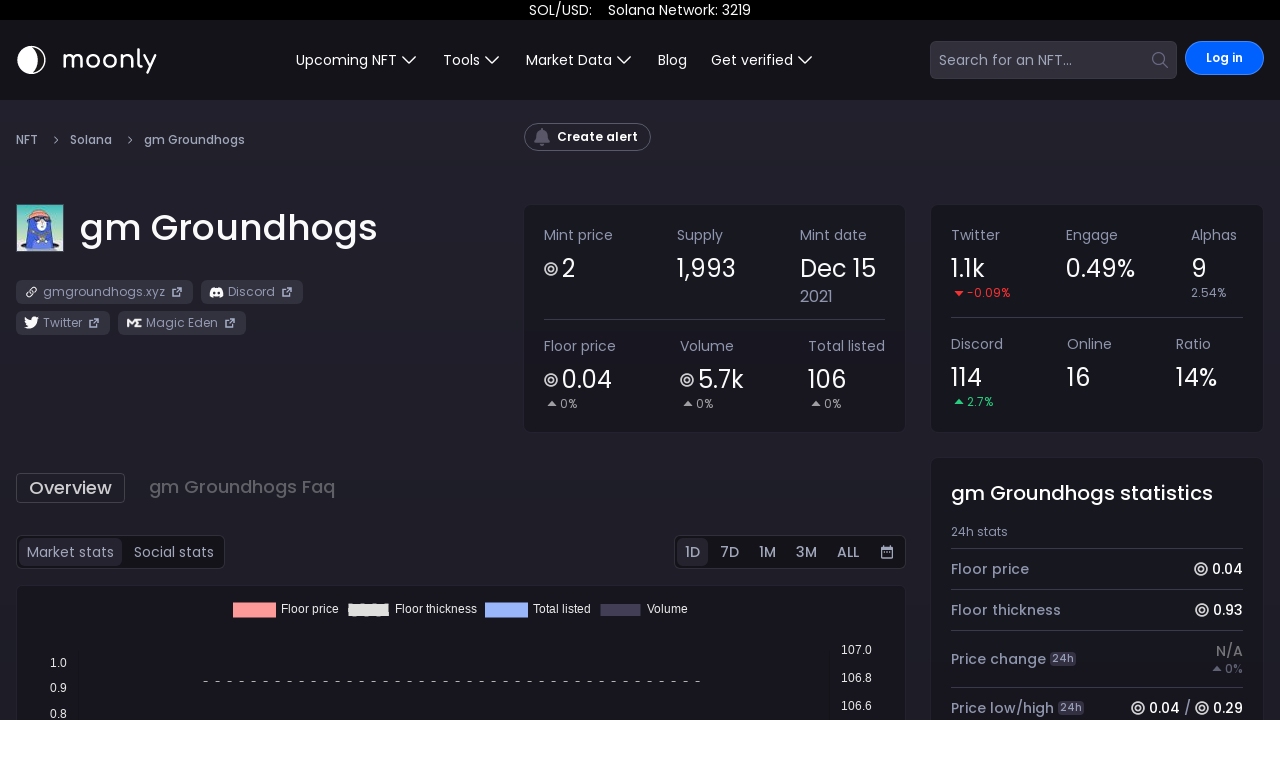

--- FILE ---
content_type: text/html; charset=utf-8
request_url: https://moon.ly/nft/gm-groundhogs
body_size: 4733
content:
<!DOCTYPE html><html class="antialiased min-h-screen custom-scrollbar" lang="en"><head><meta charSet="utf-8"/><meta name="viewport" content="minimum-scale=1, initial-scale=1, width=device-width, shrink-to-fit=no, user-scalable=no, viewport-fit=cover"/><meta name="next-head-count" content="2"/><link rel="apple-touch-icon" sizes="180x180" href="/apple-touch-icon.png"/><link rel="icon" type="image/png" sizes="32x32" href="/favicon-32x32.png"/><link rel="icon" type="image/png" sizes="16x16" href="/favicon-16x16.png"/><link rel="mask-icon" href="/safari-pinned-tab.svg" color="#5bbad5"/><meta name="apple-mobile-web-app-title" content="Moonly"/><meta name="application-name" content="Moonly"/><meta name="msapplication-TileColor" content="#ffc40d"/><link rel="manifest" href="/manifest.json"/><link rel="apple-touch-icon" href="/icon.png"/><meta name="theme-color" content="#0061FF"/><link rel="preconnect" href="https://fonts.googleapis.com"/><link rel="preconnect" href="https://fonts.gstatic.com" crossorigin="true"/><link rel="preconnect" href="https://fonts.gstatic.com" crossorigin /><link rel="preload" href="/_next/static/css/9eb1db6ab8c7fcaf.css" as="style"/><link rel="stylesheet" href="/_next/static/css/9eb1db6ab8c7fcaf.css" data-n-g=""/><link rel="preload" href="/_next/static/css/9c15ea97d5f25c8d.css" as="style"/><link rel="stylesheet" href="/_next/static/css/9c15ea97d5f25c8d.css" data-n-p=""/><noscript data-n-css=""></noscript><script defer="" nomodule="" src="/_next/static/chunks/polyfills-c67a75d1b6f99dc8.js"></script><script src="/_next/static/chunks/webpack-438b723d5f9d21cd.js" defer=""></script><script src="/_next/static/chunks/framework-d690a06c4e536af3.js" defer=""></script><script src="/_next/static/chunks/main-06b117374e648117.js" defer=""></script><script src="/_next/static/chunks/pages/_app-bfbfeae1e857143a.js" defer=""></script><script src="/_next/static/chunks/69bd6bf3-d3b1f8af94ffbe51.js" defer=""></script><script src="/_next/static/chunks/065a3ddb-f38f1b7fb8fde1c5.js" defer=""></script><script src="/_next/static/chunks/0c2d758f-b684478c0f6f4212.js" defer=""></script><script src="/_next/static/chunks/9296490e-7d56674d922b2fbc.js" defer=""></script><script src="/_next/static/chunks/80ecdbd0-a66485ec1f7ce3fb.js" defer=""></script><script src="/_next/static/chunks/f36c6662-4aac078decb4c766.js" defer=""></script><script src="/_next/static/chunks/c2f04ad0-33e7d3bf33b97ef1.js" defer=""></script><script src="/_next/static/chunks/fe347834-3b899250f58507e5.js" defer=""></script><script src="/_next/static/chunks/a5bee129-da721ada49c22c6d.js" defer=""></script><script src="/_next/static/chunks/2979ab21-68f3fb81efe3650c.js" defer=""></script><script src="/_next/static/chunks/4061bd9e-2c42d73c6b3a2ff4.js" defer=""></script><script src="/_next/static/chunks/7254ee6e-401a0f0d67eeafe4.js" defer=""></script><script src="/_next/static/chunks/57007cf5-027616a8af78ab0b.js" defer=""></script><script src="/_next/static/chunks/06c9c562-231122de0f2baa5e.js" defer=""></script><script src="/_next/static/chunks/8668-537fb3ff96480055.js" defer=""></script><script src="/_next/static/chunks/5541-39b95376a2495148.js" defer=""></script><script src="/_next/static/chunks/5351-f3a3a236b9a0ff1f.js" defer=""></script><script src="/_next/static/chunks/4543-058905387955e51c.js" defer=""></script><script src="/_next/static/chunks/7859-61d3c88aa7807fb9.js" defer=""></script><script src="/_next/static/chunks/5589-e473dd01d262ee95.js" defer=""></script><script src="/_next/static/chunks/8303-55b7dba32c2930fc.js" defer=""></script><script src="/_next/static/chunks/350-a03f91ef4a3a3f08.js" defer=""></script><script src="/_next/static/chunks/1503-8c77b4a282d29af7.js" defer=""></script><script src="/_next/static/chunks/6401-e2d08b4f7941deee.js" defer=""></script><script src="/_next/static/chunks/1802-cef39938842ad507.js" defer=""></script><script src="/_next/static/chunks/pages/nft/%5Bslug%5D-7cb045c4b6cc43a4.js" defer=""></script><script src="/_next/static/emo9YjbIcvdHLI-oY9Y1f/_buildManifest.js" defer=""></script><script src="/_next/static/emo9YjbIcvdHLI-oY9Y1f/_ssgManifest.js" defer=""></script><style id="__jsx-2777623035">#nprogress{pointer-events:none;}#nprogress .bar{background:#29D;position:fixed;z-index:9999;top:0;left:0;width:100%;height:3px;}#nprogress .peg{display:block;position:absolute;right:0px;width:100px;height:100%;box-shadow:0 0 10px #29D,0 0 5px #29D;opacity:1;-webkit-transform:rotate(3deg) translate(0px,-4px);-ms-transform:rotate(3deg) translate(0px,-4px);-webkit-transform:rotate(3deg) translate(0px,-4px);-ms-transform:rotate(3deg) translate(0px,-4px);transform:rotate(3deg) translate(0px,-4px);}#nprogress .spinner{display:block;position:fixed;z-index:1031;top:15px;right:15px;}#nprogress .spinner-icon{width:18px;height:18px;box-sizing:border-box;border:solid 2px transparent;border-top-color:#29D;border-left-color:#29D;border-radius:50%;-webkit-animation:nprogresss-spinner 400ms linear infinite;-webkit-animation:nprogress-spinner 400ms linear infinite;animation:nprogress-spinner 400ms linear infinite;}.nprogress-custom-parent{overflow:hidden;position:relative;}.nprogress-custom-parent #nprogress .spinner,.nprogress-custom-parent #nprogress .bar{position:absolute;}@-webkit-keyframes nprogress-spinner{0%{-webkit-transform:rotate(0deg);}100%{-webkit-transform:rotate(360deg);}}@-webkit-keyframes nprogress-spinner{0%{-webkit-transform:rotate(0deg);-ms-transform:rotate(0deg);transform:rotate(0deg);}100%{-webkit-transform:rotate(360deg);-ms-transform:rotate(360deg);transform:rotate(360deg);}}@keyframes nprogress-spinner{0%{-webkit-transform:rotate(0deg);-ms-transform:rotate(0deg);transform:rotate(0deg);}100%{-webkit-transform:rotate(360deg);-ms-transform:rotate(360deg);transform:rotate(360deg);}}</style><style data-href="https://fonts.googleapis.com/css2?family=Poppins:wght@200;300;400;500;600;700;800;900&display=swap">@font-face{font-family:'Poppins';font-style:normal;font-weight:200;font-display:swap;src:url(https://fonts.gstatic.com/l/font?kit=pxiByp8kv8JHgFVrLFj_V1g&skey=1bdc08fe61c3cc9e&v=v24) format('woff')}@font-face{font-family:'Poppins';font-style:normal;font-weight:300;font-display:swap;src:url(https://fonts.gstatic.com/l/font?kit=pxiByp8kv8JHgFVrLDz8V1g&skey=4aabc5055a39e031&v=v24) format('woff')}@font-face{font-family:'Poppins';font-style:normal;font-weight:400;font-display:swap;src:url(https://fonts.gstatic.com/l/font?kit=pxiEyp8kv8JHgFVrFJM&skey=87759fb096548f6d&v=v24) format('woff')}@font-face{font-family:'Poppins';font-style:normal;font-weight:500;font-display:swap;src:url(https://fonts.gstatic.com/l/font?kit=pxiByp8kv8JHgFVrLGT9V1g&skey=d4526a9b64c21b87&v=v24) format('woff')}@font-face{font-family:'Poppins';font-style:normal;font-weight:600;font-display:swap;src:url(https://fonts.gstatic.com/l/font?kit=pxiByp8kv8JHgFVrLEj6V1g&skey=ce7ef9d62ca89319&v=v24) format('woff')}@font-face{font-family:'Poppins';font-style:normal;font-weight:700;font-display:swap;src:url(https://fonts.gstatic.com/l/font?kit=pxiByp8kv8JHgFVrLCz7V1g&skey=cea76fe63715a67a&v=v24) format('woff')}@font-face{font-family:'Poppins';font-style:normal;font-weight:800;font-display:swap;src:url(https://fonts.gstatic.com/l/font?kit=pxiByp8kv8JHgFVrLDD4V1g&skey=f01e006f58df81ac&v=v24) format('woff')}@font-face{font-family:'Poppins';font-style:normal;font-weight:900;font-display:swap;src:url(https://fonts.gstatic.com/l/font?kit=pxiByp8kv8JHgFVrLBT5V1g&skey=6c361c40a830b323&v=v24) format('woff')}@font-face{font-family:'Poppins';font-style:normal;font-weight:200;font-display:swap;src:url(https://fonts.gstatic.com/s/poppins/v24/pxiByp8kv8JHgFVrLFj_Z11lFd2JQEl8qw.woff2) format('woff2');unicode-range:U+0900-097F,U+1CD0-1CF9,U+200C-200D,U+20A8,U+20B9,U+20F0,U+25CC,U+A830-A839,U+A8E0-A8FF,U+11B00-11B09}@font-face{font-family:'Poppins';font-style:normal;font-weight:200;font-display:swap;src:url(https://fonts.gstatic.com/s/poppins/v24/pxiByp8kv8JHgFVrLFj_Z1JlFd2JQEl8qw.woff2) format('woff2');unicode-range:U+0100-02BA,U+02BD-02C5,U+02C7-02CC,U+02CE-02D7,U+02DD-02FF,U+0304,U+0308,U+0329,U+1D00-1DBF,U+1E00-1E9F,U+1EF2-1EFF,U+2020,U+20A0-20AB,U+20AD-20C0,U+2113,U+2C60-2C7F,U+A720-A7FF}@font-face{font-family:'Poppins';font-style:normal;font-weight:200;font-display:swap;src:url(https://fonts.gstatic.com/s/poppins/v24/pxiByp8kv8JHgFVrLFj_Z1xlFd2JQEk.woff2) format('woff2');unicode-range:U+0000-00FF,U+0131,U+0152-0153,U+02BB-02BC,U+02C6,U+02DA,U+02DC,U+0304,U+0308,U+0329,U+2000-206F,U+20AC,U+2122,U+2191,U+2193,U+2212,U+2215,U+FEFF,U+FFFD}@font-face{font-family:'Poppins';font-style:normal;font-weight:300;font-display:swap;src:url(https://fonts.gstatic.com/s/poppins/v24/pxiByp8kv8JHgFVrLDz8Z11lFd2JQEl8qw.woff2) format('woff2');unicode-range:U+0900-097F,U+1CD0-1CF9,U+200C-200D,U+20A8,U+20B9,U+20F0,U+25CC,U+A830-A839,U+A8E0-A8FF,U+11B00-11B09}@font-face{font-family:'Poppins';font-style:normal;font-weight:300;font-display:swap;src:url(https://fonts.gstatic.com/s/poppins/v24/pxiByp8kv8JHgFVrLDz8Z1JlFd2JQEl8qw.woff2) format('woff2');unicode-range:U+0100-02BA,U+02BD-02C5,U+02C7-02CC,U+02CE-02D7,U+02DD-02FF,U+0304,U+0308,U+0329,U+1D00-1DBF,U+1E00-1E9F,U+1EF2-1EFF,U+2020,U+20A0-20AB,U+20AD-20C0,U+2113,U+2C60-2C7F,U+A720-A7FF}@font-face{font-family:'Poppins';font-style:normal;font-weight:300;font-display:swap;src:url(https://fonts.gstatic.com/s/poppins/v24/pxiByp8kv8JHgFVrLDz8Z1xlFd2JQEk.woff2) format('woff2');unicode-range:U+0000-00FF,U+0131,U+0152-0153,U+02BB-02BC,U+02C6,U+02DA,U+02DC,U+0304,U+0308,U+0329,U+2000-206F,U+20AC,U+2122,U+2191,U+2193,U+2212,U+2215,U+FEFF,U+FFFD}@font-face{font-family:'Poppins';font-style:normal;font-weight:400;font-display:swap;src:url(https://fonts.gstatic.com/s/poppins/v24/pxiEyp8kv8JHgFVrJJbecnFHGPezSQ.woff2) format('woff2');unicode-range:U+0900-097F,U+1CD0-1CF9,U+200C-200D,U+20A8,U+20B9,U+20F0,U+25CC,U+A830-A839,U+A8E0-A8FF,U+11B00-11B09}@font-face{font-family:'Poppins';font-style:normal;font-weight:400;font-display:swap;src:url(https://fonts.gstatic.com/s/poppins/v24/pxiEyp8kv8JHgFVrJJnecnFHGPezSQ.woff2) format('woff2');unicode-range:U+0100-02BA,U+02BD-02C5,U+02C7-02CC,U+02CE-02D7,U+02DD-02FF,U+0304,U+0308,U+0329,U+1D00-1DBF,U+1E00-1E9F,U+1EF2-1EFF,U+2020,U+20A0-20AB,U+20AD-20C0,U+2113,U+2C60-2C7F,U+A720-A7FF}@font-face{font-family:'Poppins';font-style:normal;font-weight:400;font-display:swap;src:url(https://fonts.gstatic.com/s/poppins/v24/pxiEyp8kv8JHgFVrJJfecnFHGPc.woff2) format('woff2');unicode-range:U+0000-00FF,U+0131,U+0152-0153,U+02BB-02BC,U+02C6,U+02DA,U+02DC,U+0304,U+0308,U+0329,U+2000-206F,U+20AC,U+2122,U+2191,U+2193,U+2212,U+2215,U+FEFF,U+FFFD}@font-face{font-family:'Poppins';font-style:normal;font-weight:500;font-display:swap;src:url(https://fonts.gstatic.com/s/poppins/v24/pxiByp8kv8JHgFVrLGT9Z11lFd2JQEl8qw.woff2) format('woff2');unicode-range:U+0900-097F,U+1CD0-1CF9,U+200C-200D,U+20A8,U+20B9,U+20F0,U+25CC,U+A830-A839,U+A8E0-A8FF,U+11B00-11B09}@font-face{font-family:'Poppins';font-style:normal;font-weight:500;font-display:swap;src:url(https://fonts.gstatic.com/s/poppins/v24/pxiByp8kv8JHgFVrLGT9Z1JlFd2JQEl8qw.woff2) format('woff2');unicode-range:U+0100-02BA,U+02BD-02C5,U+02C7-02CC,U+02CE-02D7,U+02DD-02FF,U+0304,U+0308,U+0329,U+1D00-1DBF,U+1E00-1E9F,U+1EF2-1EFF,U+2020,U+20A0-20AB,U+20AD-20C0,U+2113,U+2C60-2C7F,U+A720-A7FF}@font-face{font-family:'Poppins';font-style:normal;font-weight:500;font-display:swap;src:url(https://fonts.gstatic.com/s/poppins/v24/pxiByp8kv8JHgFVrLGT9Z1xlFd2JQEk.woff2) format('woff2');unicode-range:U+0000-00FF,U+0131,U+0152-0153,U+02BB-02BC,U+02C6,U+02DA,U+02DC,U+0304,U+0308,U+0329,U+2000-206F,U+20AC,U+2122,U+2191,U+2193,U+2212,U+2215,U+FEFF,U+FFFD}@font-face{font-family:'Poppins';font-style:normal;font-weight:600;font-display:swap;src:url(https://fonts.gstatic.com/s/poppins/v24/pxiByp8kv8JHgFVrLEj6Z11lFd2JQEl8qw.woff2) format('woff2');unicode-range:U+0900-097F,U+1CD0-1CF9,U+200C-200D,U+20A8,U+20B9,U+20F0,U+25CC,U+A830-A839,U+A8E0-A8FF,U+11B00-11B09}@font-face{font-family:'Poppins';font-style:normal;font-weight:600;font-display:swap;src:url(https://fonts.gstatic.com/s/poppins/v24/pxiByp8kv8JHgFVrLEj6Z1JlFd2JQEl8qw.woff2) format('woff2');unicode-range:U+0100-02BA,U+02BD-02C5,U+02C7-02CC,U+02CE-02D7,U+02DD-02FF,U+0304,U+0308,U+0329,U+1D00-1DBF,U+1E00-1E9F,U+1EF2-1EFF,U+2020,U+20A0-20AB,U+20AD-20C0,U+2113,U+2C60-2C7F,U+A720-A7FF}@font-face{font-family:'Poppins';font-style:normal;font-weight:600;font-display:swap;src:url(https://fonts.gstatic.com/s/poppins/v24/pxiByp8kv8JHgFVrLEj6Z1xlFd2JQEk.woff2) format('woff2');unicode-range:U+0000-00FF,U+0131,U+0152-0153,U+02BB-02BC,U+02C6,U+02DA,U+02DC,U+0304,U+0308,U+0329,U+2000-206F,U+20AC,U+2122,U+2191,U+2193,U+2212,U+2215,U+FEFF,U+FFFD}@font-face{font-family:'Poppins';font-style:normal;font-weight:700;font-display:swap;src:url(https://fonts.gstatic.com/s/poppins/v24/pxiByp8kv8JHgFVrLCz7Z11lFd2JQEl8qw.woff2) format('woff2');unicode-range:U+0900-097F,U+1CD0-1CF9,U+200C-200D,U+20A8,U+20B9,U+20F0,U+25CC,U+A830-A839,U+A8E0-A8FF,U+11B00-11B09}@font-face{font-family:'Poppins';font-style:normal;font-weight:700;font-display:swap;src:url(https://fonts.gstatic.com/s/poppins/v24/pxiByp8kv8JHgFVrLCz7Z1JlFd2JQEl8qw.woff2) format('woff2');unicode-range:U+0100-02BA,U+02BD-02C5,U+02C7-02CC,U+02CE-02D7,U+02DD-02FF,U+0304,U+0308,U+0329,U+1D00-1DBF,U+1E00-1E9F,U+1EF2-1EFF,U+2020,U+20A0-20AB,U+20AD-20C0,U+2113,U+2C60-2C7F,U+A720-A7FF}@font-face{font-family:'Poppins';font-style:normal;font-weight:700;font-display:swap;src:url(https://fonts.gstatic.com/s/poppins/v24/pxiByp8kv8JHgFVrLCz7Z1xlFd2JQEk.woff2) format('woff2');unicode-range:U+0000-00FF,U+0131,U+0152-0153,U+02BB-02BC,U+02C6,U+02DA,U+02DC,U+0304,U+0308,U+0329,U+2000-206F,U+20AC,U+2122,U+2191,U+2193,U+2212,U+2215,U+FEFF,U+FFFD}@font-face{font-family:'Poppins';font-style:normal;font-weight:800;font-display:swap;src:url(https://fonts.gstatic.com/s/poppins/v24/pxiByp8kv8JHgFVrLDD4Z11lFd2JQEl8qw.woff2) format('woff2');unicode-range:U+0900-097F,U+1CD0-1CF9,U+200C-200D,U+20A8,U+20B9,U+20F0,U+25CC,U+A830-A839,U+A8E0-A8FF,U+11B00-11B09}@font-face{font-family:'Poppins';font-style:normal;font-weight:800;font-display:swap;src:url(https://fonts.gstatic.com/s/poppins/v24/pxiByp8kv8JHgFVrLDD4Z1JlFd2JQEl8qw.woff2) format('woff2');unicode-range:U+0100-02BA,U+02BD-02C5,U+02C7-02CC,U+02CE-02D7,U+02DD-02FF,U+0304,U+0308,U+0329,U+1D00-1DBF,U+1E00-1E9F,U+1EF2-1EFF,U+2020,U+20A0-20AB,U+20AD-20C0,U+2113,U+2C60-2C7F,U+A720-A7FF}@font-face{font-family:'Poppins';font-style:normal;font-weight:800;font-display:swap;src:url(https://fonts.gstatic.com/s/poppins/v24/pxiByp8kv8JHgFVrLDD4Z1xlFd2JQEk.woff2) format('woff2');unicode-range:U+0000-00FF,U+0131,U+0152-0153,U+02BB-02BC,U+02C6,U+02DA,U+02DC,U+0304,U+0308,U+0329,U+2000-206F,U+20AC,U+2122,U+2191,U+2193,U+2212,U+2215,U+FEFF,U+FFFD}@font-face{font-family:'Poppins';font-style:normal;font-weight:900;font-display:swap;src:url(https://fonts.gstatic.com/s/poppins/v24/pxiByp8kv8JHgFVrLBT5Z11lFd2JQEl8qw.woff2) format('woff2');unicode-range:U+0900-097F,U+1CD0-1CF9,U+200C-200D,U+20A8,U+20B9,U+20F0,U+25CC,U+A830-A839,U+A8E0-A8FF,U+11B00-11B09}@font-face{font-family:'Poppins';font-style:normal;font-weight:900;font-display:swap;src:url(https://fonts.gstatic.com/s/poppins/v24/pxiByp8kv8JHgFVrLBT5Z1JlFd2JQEl8qw.woff2) format('woff2');unicode-range:U+0100-02BA,U+02BD-02C5,U+02C7-02CC,U+02CE-02D7,U+02DD-02FF,U+0304,U+0308,U+0329,U+1D00-1DBF,U+1E00-1E9F,U+1EF2-1EFF,U+2020,U+20A0-20AB,U+20AD-20C0,U+2113,U+2C60-2C7F,U+A720-A7FF}@font-face{font-family:'Poppins';font-style:normal;font-weight:900;font-display:swap;src:url(https://fonts.gstatic.com/s/poppins/v24/pxiByp8kv8JHgFVrLBT5Z1xlFd2JQEk.woff2) format('woff2');unicode-range:U+0000-00FF,U+0131,U+0152-0153,U+02BB-02BC,U+02C6,U+02DA,U+02DC,U+0304,U+0308,U+0329,U+2000-206F,U+20AC,U+2122,U+2191,U+2193,U+2212,U+2215,U+FEFF,U+FFFD}</style></head><body class="min-h-screen text-brand-white-900 bg-no-repeat bg-gradient-to-b from-[#22212D] to-[#030304]"><div id="__next"><div class="dark"><div role="region" aria-label="Notifications (F8)" tabindex="-1" style="pointer-events:none"><ol tabindex="-1" class="fixed top-0 z-[100] flex max-h-screen w-full flex-col-reverse p-4 sm:bottom-0 sm:right-0 sm:top-auto sm:flex-col md:max-w-[420px]"></ol></div></div></div><div role="region" aria-label="Notifications (F8)" tabindex="-1" style="pointer-events:none"><ol tabindex="-1" class="fixed top-0 z-[100] flex max-h-screen w-full flex-col-reverse p-4 sm:bottom-0 sm:right-0 sm:top-auto sm:flex-col md:max-w-[420px]"></ol></div><script id="__NEXT_DATA__" type="application/json">{"props":{"pageProps":{"queryResult":{"nftDetails":{"__typename":"Nft","id":"61b35d408ed9825edf0d7896","name":"gm Groundhogs","mintDate":"2021-12-15T06:00:00.000Z","hasMintTime":false,"slug":"gm-groundhogs","price":2,"supply":1993,"reminder":null}},"__APOLLO_STATE__":{"TwitterLog:b79b0d36-26bd-4e00-8584-78a28941a766":{"__typename":"TwitterLog","id":"b79b0d36-26bd-4e00-8584-78a28941a766","createdAt":"2025-05-19T00:04:39.657Z","twitter_followers":1121,"twitter_followers_24h_trend":-0.09},"DiscordLog:3c39e233-d4c8-4011-9c22-a0da9e88b28c":{"__typename":"DiscordLog","id":"3c39e233-d4c8-4011-9c22-a0da9e88b28c","createdAt":"2025-05-19T00:04:38.789Z","discord_members":114,"discord_members_24h_trend":2.7,"discord_members_online":16,"discord_members_ratio":14},"MagicEdenStat:990a1fd0-387e-4172-85ba-58b09bd4404f":{"__typename":"MagicEdenStat","id":"990a1fd0-387e-4172-85ba-58b09bd4404f","createdAt":"2025-08-13T12:39:23.147Z","floor_price":43000000,"volume":5689977436772,"total_listed":106,"floor_price_trend":0,"total_listed_trend":0,"volume_24h":0,"volume_trend":0,"floor_price_7d":0,"floor_price_30d":0,"floor_price_diff_24h":0,"floor_price_highest":9000000000,"floor_price_highest_7d":290000000,"floor_price_highest_24h":290000000,"floor_price_lowest":43000000,"floor_price_lowest_7d":43000000,"floor_price_lowest_24h":43000000,"volume_7d":0,"volume_diff_7d":0,"floor_price_diff_7d":0},"Nft:61b35d408ed9825edf0d7896":{"__typename":"Nft","bookmarks":null,"id":"61b35d408ed9825edf0d7896","mintDate":"2021-12-15T06:00:00.000Z","hasMintTime":false,"name":"gm Groundhogs","slug":"gm-groundhogs","nft_description":"Spreading gm vibes with cute avatars and DOPE merch. First merch drop (hoodie) included with your gmg NFT.","collectionAddress":null,"collectionAuthority":"DJcr9d6mq8eFYkDF8EhLc6CXTY43sBcHkzrou7AM64PX","rugged":false,"red_flagged":false,"recommended":false,"featured":false,"verified":false,"doxxed":false,"currency":null,"blockchain":{"__typename":"Blockchain","title":"Solana","slug":"solana","currency":"SOL"},"magic_eden_sales_day":{"__typename":"MagicEdenSale","total_sales":0,"max_price":null},"magic_eden_sales_week":{"__typename":"MagicEdenSale","total_sales":103,"max_price":10000000000},"magic_eden_sales_stats":{"__typename":"MagicEdenSale","floor_thickness":930000000,"top_sale":13000000000,"total_sales":263658},"twitter_url":"https://twitter.com/gmGroundhogs","twitter_latest_log":{"__typename":"TwitterLatestLog","twitterLog":{"__ref":"TwitterLog:b79b0d36-26bd-4e00-8584-78a28941a766"}},"discord_url":"https://discord.gg/gmg","discord_latest_log":{"__typename":"DiscordLatestLog","discordLog":{"__ref":"DiscordLog:3c39e233-d4c8-4011-9c22-a0da9e88b28c"}},"opensea_url":null,"etherscan_url":null,"polygonscan_url":null,"magic_eden_latest":{"__ref":"MagicEdenStat:990a1fd0-387e-4172-85ba-58b09bd4404f"},"price":2,"supply":1993,"project_image_link":"/uploads/nft/61b35d408ed9825edf0d7896.jpg","project_site_link":"https://www.gmgroundhogs.xyz/","magic_eden_url":"https://magiceden.io/marketplace/gm_groundhogs","exchange_art_url":null,"twitter":{"__typename":"TwitterNFT","twitter":{"__typename":"Twitter","score":9,"engagement":0.4919423240033927,"percentage":2.54}},"tags":[],"reminder":null},"ROOT_QUERY":{"__typename":"Query","nftDetails({\"slug\":\"gm-groundhogs\"})":{"__ref":"Nft:61b35d408ed9825edf0d7896"},"findLatestNft":[],"getBlogsResolver":{"__typename":"GetBlogs","blogs":"[]"}}},"userDeviceMobile":false,"faqs":[{"questionName":"What is gm Groundhogs?","acceptedAnswerText":"gm Groundhogs is a collection of 1993 NFT which was minted on Dec 15, 2021 at the price of 2 SOL. The current floor price is 0.043 SOL which has increased by 0% in the last 24h. The total volume sits at 5689.977437 and currently have listed total of 106 NFT."},{"questionName":"When was gm Groundhogs minted?","acceptedAnswerText":"gm Groundhogs was first minted on Dec 15, 2021"},{"questionName":"What was gm Groundhogs mint price?","acceptedAnswerText":"gm Groundhogs was minted for 2 SOL"},{"questionName":"What is the gm Groundhogs supply?","acceptedAnswerText":"gm Groundhogs has total of 1,993 NFTs in their collection."},{"questionName":"What is the gm Groundhogs current floor price?","acceptedAnswerText":"The current floor price of gm Groundhogs sells for 0.043 SOL and in last 24h, it is unchanged"},{"questionName":"How many sales gm Groundhogs had?","acceptedAnswerText":"In total, gm Groundhogs had 263658 sales, and for last 24h it had 0 with a top sale of 0 SOL"},{"questionName":"What is the total volume of gm Groundhogs?","acceptedAnswerText":"To date, we captured the total volume of 5,690 SOL across MagicEden, OpenSea, CoralCube, and other marketplaces. In last 24h gm Groundhogs had 0, which is unchanged  comparing to previous day."},{"questionName":"Where can I buy gm Groundhogs","acceptedAnswerText":"The best places to buy gm Groundhogs are MagicEden and OpenSea, but you can also get it from CoralCub, Solsea, and other marketplaces. You can find links to those marketplaces in the link sections."}]},"__N_SSP":true},"page":"/nft/[slug]","query":{"slug":"gm-groundhogs"},"buildId":"emo9YjbIcvdHLI-oY9Y1f","isFallback":false,"isExperimentalCompile":false,"gssp":true,"locale":"en","locales":["en"],"defaultLocale":"en","scriptLoader":[]}</script><script defer src="https://static.cloudflareinsights.com/beacon.min.js/vcd15cbe7772f49c399c6a5babf22c1241717689176015" integrity="sha512-ZpsOmlRQV6y907TI0dKBHq9Md29nnaEIPlkf84rnaERnq6zvWvPUqr2ft8M1aS28oN72PdrCzSjY4U6VaAw1EQ==" data-cf-beacon='{"version":"2024.11.0","token":"93108a696d09477b94e7db0cb0692910","r":1,"server_timing":{"name":{"cfCacheStatus":true,"cfEdge":true,"cfExtPri":true,"cfL4":true,"cfOrigin":true,"cfSpeedBrain":true},"location_startswith":null}}' crossorigin="anonymous"></script>
</body></html>

--- FILE ---
content_type: text/html; charset=UTF-8
request_url: https://verify.walletconnect.com/725b698e30c46a2997ab8aa8eff5da64
body_size: 153
content:
<script>window.addEventListener("message",(t=>{const e=t.data,n=t.origin;64===e?.length&&fetch("/attestation",{method:"POST",body:JSON.stringify({attestationId:e,origin:n}),headers:{"content-type":"application/json","x-csrf-token":"eyJhbGciOiJIUzI1NiIsInR5cCI6IkpXVCJ9.eyJleHAiOjE3Njk5MTQwMzh9.pmsRKwB9gkHQAN6o-wnbiYuXmg29DPlIqoWhisQBk1U"}})})),window.addEventListener("load",(async()=>{setInterval((()=>{window.location.reload()}),33e5)})),window.parent.postMessage("verify_ready","*");</script>

--- FILE ---
content_type: application/javascript; charset=UTF-8
request_url: https://moon.ly/_next/static/chunks/195-50a5a7ad5c42f31e.js
body_size: 11316
content:
"use strict";(self.webpackChunk_N_E=self.webpackChunk_N_E||[]).push([[195],{30195:function(e,t,a){var r,s,i,n,d,u,l;let o;a.d(t,{O7:function(){return ew},Ry:function(){return eT},Z_:function(){return eb},jm:function(){return m}}),(d=r||(r={})).assertEqual=e=>e,d.assertIs=function(e){},d.assertNever=function(e){throw Error()},d.arrayToEnum=e=>{let t={};for(let a of e)t[a]=a;return t},d.getValidEnumValues=e=>{let t=d.objectKeys(e).filter(t=>"number"!=typeof e[e[t]]),a={};for(let r of t)a[r]=e[r];return d.objectValues(a)},d.objectValues=e=>d.objectKeys(e).map(function(t){return e[t]}),d.objectKeys="function"==typeof Object.keys?e=>Object.keys(e):e=>{let t=[];for(let a in e)Object.prototype.hasOwnProperty.call(e,a)&&t.push(a);return t},d.find=(e,t)=>{for(let a of e)if(t(a))return a},d.isInteger="function"==typeof Number.isInteger?e=>Number.isInteger(e):e=>"number"==typeof e&&isFinite(e)&&Math.floor(e)===e,d.joinValues=function(e,t=" | "){return e.map(e=>"string"==typeof e?`'${e}'`:e).join(t)},d.jsonStringifyReplacer=(e,t)=>"bigint"==typeof t?t.toString():t,(s||(s={})).mergeShapes=(e,t)=>({...e,...t});let c=r.arrayToEnum(["string","nan","number","integer","float","boolean","date","bigint","symbol","function","undefined","null","array","object","unknown","promise","void","never","map","set"]),h=e=>{let t=typeof e;switch(t){case"undefined":return c.undefined;case"string":return c.string;case"number":return isNaN(e)?c.nan:c.number;case"boolean":return c.boolean;case"function":return c.function;case"bigint":return c.bigint;case"symbol":return c.symbol;case"object":if(Array.isArray(e))return c.array;if(null===e)return c.null;if(e.then&&"function"==typeof e.then&&e.catch&&"function"==typeof e.catch)return c.promise;if("undefined"!=typeof Map&&e instanceof Map)return c.map;if("undefined"!=typeof Set&&e instanceof Set)return c.set;if("undefined"!=typeof Date&&e instanceof Date)return c.date;return c.object;default:return c.unknown}},p=r.arrayToEnum(["invalid_type","invalid_literal","custom","invalid_union","invalid_union_discriminator","invalid_enum_value","unrecognized_keys","invalid_arguments","invalid_return_type","invalid_date","invalid_string","too_small","too_big","invalid_intersection_types","not_multiple_of","not_finite"]);class m extends Error{constructor(e){super(),this.issues=[],this.addIssue=e=>{this.issues=[...this.issues,e]},this.addIssues=(e=[])=>{this.issues=[...this.issues,...e]};let t=new.target.prototype;Object.setPrototypeOf?Object.setPrototypeOf(this,t):this.__proto__=t,this.name="ZodError",this.issues=e}get errors(){return this.issues}format(e){let t=e||function(e){return e.message},a={_errors:[]},r=e=>{for(let s of e.issues)if("invalid_union"===s.code)s.unionErrors.map(r);else if("invalid_return_type"===s.code)r(s.returnTypeError);else if("invalid_arguments"===s.code)r(s.argumentsError);else if(0===s.path.length)a._errors.push(t(s));else{let e=a,r=0;for(;r<s.path.length;){let a=s.path[r],i=r===s.path.length-1;i?(e[a]=e[a]||{_errors:[]},e[a]._errors.push(t(s))):e[a]=e[a]||{_errors:[]},e=e[a],r++}}};return r(this),a}toString(){return this.message}get message(){return JSON.stringify(this.issues,r.jsonStringifyReplacer,2)}get isEmpty(){return 0===this.issues.length}flatten(e=e=>e.message){let t={},a=[];for(let r of this.issues)r.path.length>0?(t[r.path[0]]=t[r.path[0]]||[],t[r.path[0]].push(e(r))):a.push(e(r));return{formErrors:a,fieldErrors:t}}get formErrors(){return this.flatten()}}m.create=e=>{let t=new m(e);return t};let f=(e,t)=>{let a;switch(e.code){case p.invalid_type:a=e.received===c.undefined?"Required":`Expected ${e.expected}, received ${e.received}`;break;case p.invalid_literal:a=`Invalid literal value, expected ${JSON.stringify(e.expected,r.jsonStringifyReplacer)}`;break;case p.unrecognized_keys:a=`Unrecognized key(s) in object: ${r.joinValues(e.keys,", ")}`;break;case p.invalid_union:a="Invalid input";break;case p.invalid_union_discriminator:a=`Invalid discriminator value. Expected ${r.joinValues(e.options)}`;break;case p.invalid_enum_value:a=`Invalid enum value. Expected ${r.joinValues(e.options)}, received '${e.received}'`;break;case p.invalid_arguments:a="Invalid function arguments";break;case p.invalid_return_type:a="Invalid function return type";break;case p.invalid_date:a="Invalid date";break;case p.invalid_string:"object"==typeof e.validation?"includes"in e.validation?(a=`Invalid input: must include "${e.validation.includes}"`,"number"==typeof e.validation.position&&(a=`${a} at one or more positions greater than or equal to ${e.validation.position}`)):"startsWith"in e.validation?a=`Invalid input: must start with "${e.validation.startsWith}"`:"endsWith"in e.validation?a=`Invalid input: must end with "${e.validation.endsWith}"`:r.assertNever(e.validation):a="regex"!==e.validation?`Invalid ${e.validation}`:"Invalid";break;case p.too_small:a="array"===e.type?`Array must contain ${e.exact?"exactly":e.inclusive?"at least":"more than"} ${e.minimum} element(s)`:"string"===e.type?`String must contain ${e.exact?"exactly":e.inclusive?"at least":"over"} ${e.minimum} character(s)`:"number"===e.type?`Number must be ${e.exact?"exactly equal to ":e.inclusive?"greater than or equal to ":"greater than "}${e.minimum}`:"date"===e.type?`Date must be ${e.exact?"exactly equal to ":e.inclusive?"greater than or equal to ":"greater than "}${new Date(Number(e.minimum))}`:"Invalid input";break;case p.too_big:a="array"===e.type?`Array must contain ${e.exact?"exactly":e.inclusive?"at most":"less than"} ${e.maximum} element(s)`:"string"===e.type?`String must contain ${e.exact?"exactly":e.inclusive?"at most":"under"} ${e.maximum} character(s)`:"number"===e.type?`Number must be ${e.exact?"exactly":e.inclusive?"less than or equal to":"less than"} ${e.maximum}`:"bigint"===e.type?`BigInt must be ${e.exact?"exactly":e.inclusive?"less than or equal to":"less than"} ${e.maximum}`:"date"===e.type?`Date must be ${e.exact?"exactly":e.inclusive?"smaller than or equal to":"smaller than"} ${new Date(Number(e.maximum))}`:"Invalid input";break;case p.custom:a="Invalid input";break;case p.invalid_intersection_types:a="Intersection results could not be merged";break;case p.not_multiple_of:a=`Number must be a multiple of ${e.multipleOf}`;break;case p.not_finite:a="Number must be finite";break;default:a=t.defaultError,r.assertNever(e)}return{message:a}},_=e=>{let{data:t,path:a,errorMaps:r,issueData:s}=e,i=[...a,...s.path||[]],n={...s,path:i},d="",u=r.filter(e=>!!e).slice().reverse();for(let e of u)d=e(n,{data:t,defaultError:d}).message;return{...s,path:i,message:s.message||d}};function y(e,t){let a=_({issueData:t,data:e.data,path:e.path,errorMaps:[e.common.contextualErrorMap,e.schemaErrorMap,f,f].filter(e=>!!e)});e.common.issues.push(a)}class v{constructor(){this.value="valid"}dirty(){"valid"===this.value&&(this.value="dirty")}abort(){"aborted"!==this.value&&(this.value="aborted")}static mergeArray(e,t){let a=[];for(let r of t){if("aborted"===r.status)return g;"dirty"===r.status&&e.dirty(),a.push(r.value)}return{status:e.value,value:a}}static async mergeObjectAsync(e,t){let a=[];for(let e of t)a.push({key:await e.key,value:await e.value});return v.mergeObjectSync(e,a)}static mergeObjectSync(e,t){let a={};for(let r of t){let{key:t,value:s}=r;if("aborted"===t.status||"aborted"===s.status)return g;"dirty"===t.status&&e.dirty(),"dirty"===s.status&&e.dirty(),"__proto__"!==t.value&&(void 0!==s.value||r.alwaysSet)&&(a[t.value]=s.value)}return{status:e.value,value:a}}}let g=Object.freeze({status:"aborted"}),x=e=>({status:"dirty",value:e}),k=e=>({status:"valid",value:e}),b=e=>"aborted"===e.status,w=e=>"dirty"===e.status,T=e=>"valid"===e.status,Z=e=>"undefined"!=typeof Promise&&e instanceof Promise;(u=i||(i={})).errToObj=e=>"string"==typeof e?{message:e}:e||{},u.toString=e=>"string"==typeof e?e:null==e?void 0:e.message;class O{constructor(e,t,a,r){this._cachedPath=[],this.parent=e,this.data=t,this._path=a,this._key=r}get path(){return this._cachedPath.length||(this._key instanceof Array?this._cachedPath.push(...this._path,...this._key):this._cachedPath.push(...this._path,this._key)),this._cachedPath}}let C=(e,t)=>{if(T(t))return{success:!0,data:t.value};if(!e.common.issues.length)throw Error("Validation failed but no issues detected.");return{success:!1,get error(){if(this._error)return this._error;let t=new m(e.common.issues);return this._error=t,this._error}}};function N(e){if(!e)return{};let{errorMap:t,invalid_type_error:a,required_error:r,description:s}=e;if(t&&(a||r))throw Error('Can\'t use "invalid_type_error" or "required_error" in conjunction with custom error map.');return t?{errorMap:t,description:s}:{errorMap:(e,t)=>"invalid_type"!==e.code?{message:t.defaultError}:void 0===t.data?{message:null!=r?r:t.defaultError}:{message:null!=a?a:t.defaultError},description:s}}class S{constructor(e){this.spa=this.safeParseAsync,this._def=e,this.parse=this.parse.bind(this),this.safeParse=this.safeParse.bind(this),this.parseAsync=this.parseAsync.bind(this),this.safeParseAsync=this.safeParseAsync.bind(this),this.spa=this.spa.bind(this),this.refine=this.refine.bind(this),this.refinement=this.refinement.bind(this),this.superRefine=this.superRefine.bind(this),this.optional=this.optional.bind(this),this.nullable=this.nullable.bind(this),this.nullish=this.nullish.bind(this),this.array=this.array.bind(this),this.promise=this.promise.bind(this),this.or=this.or.bind(this),this.and=this.and.bind(this),this.transform=this.transform.bind(this),this.brand=this.brand.bind(this),this.default=this.default.bind(this),this.catch=this.catch.bind(this),this.describe=this.describe.bind(this),this.pipe=this.pipe.bind(this),this.readonly=this.readonly.bind(this),this.isNullable=this.isNullable.bind(this),this.isOptional=this.isOptional.bind(this)}get description(){return this._def.description}_getType(e){return h(e.data)}_getOrReturnCtx(e,t){return t||{common:e.parent.common,data:e.data,parsedType:h(e.data),schemaErrorMap:this._def.errorMap,path:e.path,parent:e.parent}}_processInputParams(e){return{status:new v,ctx:{common:e.parent.common,data:e.data,parsedType:h(e.data),schemaErrorMap:this._def.errorMap,path:e.path,parent:e.parent}}}_parseSync(e){let t=this._parse(e);if(Z(t))throw Error("Synchronous parse encountered promise.");return t}_parseAsync(e){let t=this._parse(e);return Promise.resolve(t)}parse(e,t){let a=this.safeParse(e,t);if(a.success)return a.data;throw a.error}safeParse(e,t){var a;let r={common:{issues:[],async:null!==(a=null==t?void 0:t.async)&&void 0!==a&&a,contextualErrorMap:null==t?void 0:t.errorMap},path:(null==t?void 0:t.path)||[],schemaErrorMap:this._def.errorMap,parent:null,data:e,parsedType:h(e)},s=this._parseSync({data:e,path:r.path,parent:r});return C(r,s)}async parseAsync(e,t){let a=await this.safeParseAsync(e,t);if(a.success)return a.data;throw a.error}async safeParseAsync(e,t){let a={common:{issues:[],contextualErrorMap:null==t?void 0:t.errorMap,async:!0},path:(null==t?void 0:t.path)||[],schemaErrorMap:this._def.errorMap,parent:null,data:e,parsedType:h(e)},r=this._parse({data:e,path:a.path,parent:a}),s=await (Z(r)?r:Promise.resolve(r));return C(a,s)}refine(e,t){let a=e=>"string"==typeof t||void 0===t?{message:t}:"function"==typeof t?t(e):t;return this._refinement((t,r)=>{let s=e(t),i=()=>r.addIssue({code:p.custom,...a(t)});return"undefined"!=typeof Promise&&s instanceof Promise?s.then(e=>!!e||(i(),!1)):!!s||(i(),!1)})}refinement(e,t){return this._refinement((a,r)=>!!e(a)||(r.addIssue("function"==typeof t?t(a,r):t),!1))}_refinement(e){return new ep({schema:this,typeName:n.ZodEffects,effect:{type:"refinement",refinement:e}})}superRefine(e){return this._refinement(e)}optional(){return em.create(this,this._def)}nullable(){return ef.create(this,this._def)}nullish(){return this.nullable().optional()}array(){return H.create(this,this._def)}promise(){return eh.create(this,this._def)}or(e){return Y.create([this,e],this._def)}and(e){return et.create(this,e,this._def)}transform(e){return new ep({...N(this._def),schema:this,typeName:n.ZodEffects,effect:{type:"transform",transform:e}})}default(e){return new e_({...N(this._def),innerType:this,defaultValue:"function"==typeof e?e:()=>e,typeName:n.ZodDefault})}brand(){return new eg({typeName:n.ZodBranded,type:this,...N(this._def)})}catch(e){return new ey({...N(this._def),innerType:this,catchValue:"function"==typeof e?e:()=>e,typeName:n.ZodCatch})}describe(e){let t=this.constructor;return new t({...this._def,description:e})}pipe(e){return ex.create(this,e)}readonly(){return ek.create(this)}isOptional(){return this.safeParse(void 0).success}isNullable(){return this.safeParse(null).success}}let j=/^c[^\s-]{8,}$/i,E=/^[a-z][a-z0-9]*$/,I=/^[0-9A-HJKMNP-TV-Z]{26}$/,R=/^[0-9a-fA-F]{8}\b-[0-9a-fA-F]{4}\b-[0-9a-fA-F]{4}\b-[0-9a-fA-F]{4}\b-[0-9a-fA-F]{12}$/i,P=/^(?!\.)(?!.*\.\.)([A-Z0-9_+-\.]*)[A-Z0-9_+-]@([A-Z0-9][A-Z0-9\-]*\.)+[A-Z]{2,}$/i,A=/^(((25[0-5])|(2[0-4][0-9])|(1[0-9]{2})|([0-9]{1,2}))\.){3}((25[0-5])|(2[0-4][0-9])|(1[0-9]{2})|([0-9]{1,2}))$/,$=/^(([a-f0-9]{1,4}:){7}|::([a-f0-9]{1,4}:){0,6}|([a-f0-9]{1,4}:){1}:([a-f0-9]{1,4}:){0,5}|([a-f0-9]{1,4}:){2}:([a-f0-9]{1,4}:){0,4}|([a-f0-9]{1,4}:){3}:([a-f0-9]{1,4}:){0,3}|([a-f0-9]{1,4}:){4}:([a-f0-9]{1,4}:){0,2}|([a-f0-9]{1,4}:){5}:([a-f0-9]{1,4}:){0,1})([a-f0-9]{1,4}|(((25[0-5])|(2[0-4][0-9])|(1[0-9]{2})|([0-9]{1,2}))\.){3}((25[0-5])|(2[0-4][0-9])|(1[0-9]{2})|([0-9]{1,2})))$/,M=e=>e.precision?e.offset?RegExp(`^\\d{4}-\\d{2}-\\d{2}T\\d{2}:\\d{2}:\\d{2}\\.\\d{${e.precision}}(([+-]\\d{2}(:?\\d{2})?)|Z)$`):RegExp(`^\\d{4}-\\d{2}-\\d{2}T\\d{2}:\\d{2}:\\d{2}\\.\\d{${e.precision}}Z$`):0===e.precision?e.offset?RegExp("^\\d{4}-\\d{2}-\\d{2}T\\d{2}:\\d{2}:\\d{2}(([+-]\\d{2}(:?\\d{2})?)|Z)$"):RegExp("^\\d{4}-\\d{2}-\\d{2}T\\d{2}:\\d{2}:\\d{2}Z$"):e.offset?RegExp("^\\d{4}-\\d{2}-\\d{2}T\\d{2}:\\d{2}:\\d{2}(\\.\\d+)?(([+-]\\d{2}(:?\\d{2})?)|Z)$"):RegExp("^\\d{4}-\\d{2}-\\d{2}T\\d{2}:\\d{2}:\\d{2}(\\.\\d+)?Z$");class L extends S{_parse(e){let t;this._def.coerce&&(e.data=String(e.data));let a=this._getType(e);if(a!==c.string){let t=this._getOrReturnCtx(e);return y(t,{code:p.invalid_type,expected:c.string,received:t.parsedType}),g}let s=new v;for(let a of this._def.checks)if("min"===a.kind)e.data.length<a.value&&(y(t=this._getOrReturnCtx(e,t),{code:p.too_small,minimum:a.value,type:"string",inclusive:!0,exact:!1,message:a.message}),s.dirty());else if("max"===a.kind)e.data.length>a.value&&(y(t=this._getOrReturnCtx(e,t),{code:p.too_big,maximum:a.value,type:"string",inclusive:!0,exact:!1,message:a.message}),s.dirty());else if("length"===a.kind){let r=e.data.length>a.value,i=e.data.length<a.value;(r||i)&&(t=this._getOrReturnCtx(e,t),r?y(t,{code:p.too_big,maximum:a.value,type:"string",inclusive:!0,exact:!0,message:a.message}):i&&y(t,{code:p.too_small,minimum:a.value,type:"string",inclusive:!0,exact:!0,message:a.message}),s.dirty())}else if("email"===a.kind)P.test(e.data)||(y(t=this._getOrReturnCtx(e,t),{validation:"email",code:p.invalid_string,message:a.message}),s.dirty());else if("emoji"===a.kind)o||(o=RegExp("^(\\p{Extended_Pictographic}|\\p{Emoji_Component})+$","u")),o.test(e.data)||(y(t=this._getOrReturnCtx(e,t),{validation:"emoji",code:p.invalid_string,message:a.message}),s.dirty());else if("uuid"===a.kind)R.test(e.data)||(y(t=this._getOrReturnCtx(e,t),{validation:"uuid",code:p.invalid_string,message:a.message}),s.dirty());else if("cuid"===a.kind)j.test(e.data)||(y(t=this._getOrReturnCtx(e,t),{validation:"cuid",code:p.invalid_string,message:a.message}),s.dirty());else if("cuid2"===a.kind)E.test(e.data)||(y(t=this._getOrReturnCtx(e,t),{validation:"cuid2",code:p.invalid_string,message:a.message}),s.dirty());else if("ulid"===a.kind)I.test(e.data)||(y(t=this._getOrReturnCtx(e,t),{validation:"ulid",code:p.invalid_string,message:a.message}),s.dirty());else if("url"===a.kind)try{new URL(e.data)}catch(r){y(t=this._getOrReturnCtx(e,t),{validation:"url",code:p.invalid_string,message:a.message}),s.dirty()}else if("regex"===a.kind){a.regex.lastIndex=0;let r=a.regex.test(e.data);r||(y(t=this._getOrReturnCtx(e,t),{validation:"regex",code:p.invalid_string,message:a.message}),s.dirty())}else if("trim"===a.kind)e.data=e.data.trim();else if("includes"===a.kind)e.data.includes(a.value,a.position)||(y(t=this._getOrReturnCtx(e,t),{code:p.invalid_string,validation:{includes:a.value,position:a.position},message:a.message}),s.dirty());else if("toLowerCase"===a.kind)e.data=e.data.toLowerCase();else if("toUpperCase"===a.kind)e.data=e.data.toUpperCase();else if("startsWith"===a.kind)e.data.startsWith(a.value)||(y(t=this._getOrReturnCtx(e,t),{code:p.invalid_string,validation:{startsWith:a.value},message:a.message}),s.dirty());else if("endsWith"===a.kind)e.data.endsWith(a.value)||(y(t=this._getOrReturnCtx(e,t),{code:p.invalid_string,validation:{endsWith:a.value},message:a.message}),s.dirty());else if("datetime"===a.kind){let r=M(a);r.test(e.data)||(y(t=this._getOrReturnCtx(e,t),{code:p.invalid_string,validation:"datetime",message:a.message}),s.dirty())}else if("ip"===a.kind){var i,n;i=e.data,("v4"===(n=a.version)||!n)&&A.test(i)||("v6"===n||!n)&&$.test(i)||(y(t=this._getOrReturnCtx(e,t),{validation:"ip",code:p.invalid_string,message:a.message}),s.dirty())}else r.assertNever(a);return{status:s.value,value:e.data}}_regex(e,t,a){return this.refinement(t=>e.test(t),{validation:t,code:p.invalid_string,...i.errToObj(a)})}_addCheck(e){return new L({...this._def,checks:[...this._def.checks,e]})}email(e){return this._addCheck({kind:"email",...i.errToObj(e)})}url(e){return this._addCheck({kind:"url",...i.errToObj(e)})}emoji(e){return this._addCheck({kind:"emoji",...i.errToObj(e)})}uuid(e){return this._addCheck({kind:"uuid",...i.errToObj(e)})}cuid(e){return this._addCheck({kind:"cuid",...i.errToObj(e)})}cuid2(e){return this._addCheck({kind:"cuid2",...i.errToObj(e)})}ulid(e){return this._addCheck({kind:"ulid",...i.errToObj(e)})}ip(e){return this._addCheck({kind:"ip",...i.errToObj(e)})}datetime(e){var t;return"string"==typeof e?this._addCheck({kind:"datetime",precision:null,offset:!1,message:e}):this._addCheck({kind:"datetime",precision:void 0===(null==e?void 0:e.precision)?null:null==e?void 0:e.precision,offset:null!==(t=null==e?void 0:e.offset)&&void 0!==t&&t,...i.errToObj(null==e?void 0:e.message)})}regex(e,t){return this._addCheck({kind:"regex",regex:e,...i.errToObj(t)})}includes(e,t){return this._addCheck({kind:"includes",value:e,position:null==t?void 0:t.position,...i.errToObj(null==t?void 0:t.message)})}startsWith(e,t){return this._addCheck({kind:"startsWith",value:e,...i.errToObj(t)})}endsWith(e,t){return this._addCheck({kind:"endsWith",value:e,...i.errToObj(t)})}min(e,t){return this._addCheck({kind:"min",value:e,...i.errToObj(t)})}max(e,t){return this._addCheck({kind:"max",value:e,...i.errToObj(t)})}length(e,t){return this._addCheck({kind:"length",value:e,...i.errToObj(t)})}nonempty(e){return this.min(1,i.errToObj(e))}trim(){return new L({...this._def,checks:[...this._def.checks,{kind:"trim"}]})}toLowerCase(){return new L({...this._def,checks:[...this._def.checks,{kind:"toLowerCase"}]})}toUpperCase(){return new L({...this._def,checks:[...this._def.checks,{kind:"toUpperCase"}]})}get isDatetime(){return!!this._def.checks.find(e=>"datetime"===e.kind)}get isEmail(){return!!this._def.checks.find(e=>"email"===e.kind)}get isURL(){return!!this._def.checks.find(e=>"url"===e.kind)}get isEmoji(){return!!this._def.checks.find(e=>"emoji"===e.kind)}get isUUID(){return!!this._def.checks.find(e=>"uuid"===e.kind)}get isCUID(){return!!this._def.checks.find(e=>"cuid"===e.kind)}get isCUID2(){return!!this._def.checks.find(e=>"cuid2"===e.kind)}get isULID(){return!!this._def.checks.find(e=>"ulid"===e.kind)}get isIP(){return!!this._def.checks.find(e=>"ip"===e.kind)}get minLength(){let e=null;for(let t of this._def.checks)"min"===t.kind&&(null===e||t.value>e)&&(e=t.value);return e}get maxLength(){let e=null;for(let t of this._def.checks)"max"===t.kind&&(null===e||t.value<e)&&(e=t.value);return e}}L.create=e=>{var t;return new L({checks:[],typeName:n.ZodString,coerce:null!==(t=null==e?void 0:e.coerce)&&void 0!==t&&t,...N(e)})};class D extends S{constructor(){super(...arguments),this.min=this.gte,this.max=this.lte,this.step=this.multipleOf}_parse(e){let t;this._def.coerce&&(e.data=Number(e.data));let a=this._getType(e);if(a!==c.number){let t=this._getOrReturnCtx(e);return y(t,{code:p.invalid_type,expected:c.number,received:t.parsedType}),g}let s=new v;for(let a of this._def.checks)if("int"===a.kind)r.isInteger(e.data)||(y(t=this._getOrReturnCtx(e,t),{code:p.invalid_type,expected:"integer",received:"float",message:a.message}),s.dirty());else if("min"===a.kind){let r=a.inclusive?e.data<a.value:e.data<=a.value;r&&(y(t=this._getOrReturnCtx(e,t),{code:p.too_small,minimum:a.value,type:"number",inclusive:a.inclusive,exact:!1,message:a.message}),s.dirty())}else if("max"===a.kind){let r=a.inclusive?e.data>a.value:e.data>=a.value;r&&(y(t=this._getOrReturnCtx(e,t),{code:p.too_big,maximum:a.value,type:"number",inclusive:a.inclusive,exact:!1,message:a.message}),s.dirty())}else"multipleOf"===a.kind?0!==function(e,t){let a=(e.toString().split(".")[1]||"").length,r=(t.toString().split(".")[1]||"").length,s=a>r?a:r,i=parseInt(e.toFixed(s).replace(".","")),n=parseInt(t.toFixed(s).replace(".",""));return i%n/Math.pow(10,s)}(e.data,a.value)&&(y(t=this._getOrReturnCtx(e,t),{code:p.not_multiple_of,multipleOf:a.value,message:a.message}),s.dirty()):"finite"===a.kind?Number.isFinite(e.data)||(y(t=this._getOrReturnCtx(e,t),{code:p.not_finite,message:a.message}),s.dirty()):r.assertNever(a);return{status:s.value,value:e.data}}gte(e,t){return this.setLimit("min",e,!0,i.toString(t))}gt(e,t){return this.setLimit("min",e,!1,i.toString(t))}lte(e,t){return this.setLimit("max",e,!0,i.toString(t))}lt(e,t){return this.setLimit("max",e,!1,i.toString(t))}setLimit(e,t,a,r){return new D({...this._def,checks:[...this._def.checks,{kind:e,value:t,inclusive:a,message:i.toString(r)}]})}_addCheck(e){return new D({...this._def,checks:[...this._def.checks,e]})}int(e){return this._addCheck({kind:"int",message:i.toString(e)})}positive(e){return this._addCheck({kind:"min",value:0,inclusive:!1,message:i.toString(e)})}negative(e){return this._addCheck({kind:"max",value:0,inclusive:!1,message:i.toString(e)})}nonpositive(e){return this._addCheck({kind:"max",value:0,inclusive:!0,message:i.toString(e)})}nonnegative(e){return this._addCheck({kind:"min",value:0,inclusive:!0,message:i.toString(e)})}multipleOf(e,t){return this._addCheck({kind:"multipleOf",value:e,message:i.toString(t)})}finite(e){return this._addCheck({kind:"finite",message:i.toString(e)})}safe(e){return this._addCheck({kind:"min",inclusive:!0,value:Number.MIN_SAFE_INTEGER,message:i.toString(e)})._addCheck({kind:"max",inclusive:!0,value:Number.MAX_SAFE_INTEGER,message:i.toString(e)})}get minValue(){let e=null;for(let t of this._def.checks)"min"===t.kind&&(null===e||t.value>e)&&(e=t.value);return e}get maxValue(){let e=null;for(let t of this._def.checks)"max"===t.kind&&(null===e||t.value<e)&&(e=t.value);return e}get isInt(){return!!this._def.checks.find(e=>"int"===e.kind||"multipleOf"===e.kind&&r.isInteger(e.value))}get isFinite(){let e=null,t=null;for(let a of this._def.checks){if("finite"===a.kind||"int"===a.kind||"multipleOf"===a.kind)return!0;"min"===a.kind?(null===t||a.value>t)&&(t=a.value):"max"===a.kind&&(null===e||a.value<e)&&(e=a.value)}return Number.isFinite(t)&&Number.isFinite(e)}}D.create=e=>new D({checks:[],typeName:n.ZodNumber,coerce:(null==e?void 0:e.coerce)||!1,...N(e)});class z extends S{constructor(){super(...arguments),this.min=this.gte,this.max=this.lte}_parse(e){let t;this._def.coerce&&(e.data=BigInt(e.data));let a=this._getType(e);if(a!==c.bigint){let t=this._getOrReturnCtx(e);return y(t,{code:p.invalid_type,expected:c.bigint,received:t.parsedType}),g}let s=new v;for(let a of this._def.checks)if("min"===a.kind){let r=a.inclusive?e.data<a.value:e.data<=a.value;r&&(y(t=this._getOrReturnCtx(e,t),{code:p.too_small,type:"bigint",minimum:a.value,inclusive:a.inclusive,message:a.message}),s.dirty())}else if("max"===a.kind){let r=a.inclusive?e.data>a.value:e.data>=a.value;r&&(y(t=this._getOrReturnCtx(e,t),{code:p.too_big,type:"bigint",maximum:a.value,inclusive:a.inclusive,message:a.message}),s.dirty())}else"multipleOf"===a.kind?e.data%a.value!==BigInt(0)&&(y(t=this._getOrReturnCtx(e,t),{code:p.not_multiple_of,multipleOf:a.value,message:a.message}),s.dirty()):r.assertNever(a);return{status:s.value,value:e.data}}gte(e,t){return this.setLimit("min",e,!0,i.toString(t))}gt(e,t){return this.setLimit("min",e,!1,i.toString(t))}lte(e,t){return this.setLimit("max",e,!0,i.toString(t))}lt(e,t){return this.setLimit("max",e,!1,i.toString(t))}setLimit(e,t,a,r){return new z({...this._def,checks:[...this._def.checks,{kind:e,value:t,inclusive:a,message:i.toString(r)}]})}_addCheck(e){return new z({...this._def,checks:[...this._def.checks,e]})}positive(e){return this._addCheck({kind:"min",value:BigInt(0),inclusive:!1,message:i.toString(e)})}negative(e){return this._addCheck({kind:"max",value:BigInt(0),inclusive:!1,message:i.toString(e)})}nonpositive(e){return this._addCheck({kind:"max",value:BigInt(0),inclusive:!0,message:i.toString(e)})}nonnegative(e){return this._addCheck({kind:"min",value:BigInt(0),inclusive:!0,message:i.toString(e)})}multipleOf(e,t){return this._addCheck({kind:"multipleOf",value:e,message:i.toString(t)})}get minValue(){let e=null;for(let t of this._def.checks)"min"===t.kind&&(null===e||t.value>e)&&(e=t.value);return e}get maxValue(){let e=null;for(let t of this._def.checks)"max"===t.kind&&(null===e||t.value<e)&&(e=t.value);return e}}z.create=e=>{var t;return new z({checks:[],typeName:n.ZodBigInt,coerce:null!==(t=null==e?void 0:e.coerce)&&void 0!==t&&t,...N(e)})};class V extends S{_parse(e){this._def.coerce&&(e.data=!!e.data);let t=this._getType(e);if(t!==c.boolean){let t=this._getOrReturnCtx(e);return y(t,{code:p.invalid_type,expected:c.boolean,received:t.parsedType}),g}return k(e.data)}}V.create=e=>new V({typeName:n.ZodBoolean,coerce:(null==e?void 0:e.coerce)||!1,...N(e)});class U extends S{_parse(e){let t;this._def.coerce&&(e.data=new Date(e.data));let a=this._getType(e);if(a!==c.date){let t=this._getOrReturnCtx(e);return y(t,{code:p.invalid_type,expected:c.date,received:t.parsedType}),g}if(isNaN(e.data.getTime())){let t=this._getOrReturnCtx(e);return y(t,{code:p.invalid_date}),g}let s=new v;for(let a of this._def.checks)"min"===a.kind?e.data.getTime()<a.value&&(y(t=this._getOrReturnCtx(e,t),{code:p.too_small,message:a.message,inclusive:!0,exact:!1,minimum:a.value,type:"date"}),s.dirty()):"max"===a.kind?e.data.getTime()>a.value&&(y(t=this._getOrReturnCtx(e,t),{code:p.too_big,message:a.message,inclusive:!0,exact:!1,maximum:a.value,type:"date"}),s.dirty()):r.assertNever(a);return{status:s.value,value:new Date(e.data.getTime())}}_addCheck(e){return new U({...this._def,checks:[...this._def.checks,e]})}min(e,t){return this._addCheck({kind:"min",value:e.getTime(),message:i.toString(t)})}max(e,t){return this._addCheck({kind:"max",value:e.getTime(),message:i.toString(t)})}get minDate(){let e=null;for(let t of this._def.checks)"min"===t.kind&&(null===e||t.value>e)&&(e=t.value);return null!=e?new Date(e):null}get maxDate(){let e=null;for(let t of this._def.checks)"max"===t.kind&&(null===e||t.value<e)&&(e=t.value);return null!=e?new Date(e):null}}U.create=e=>new U({checks:[],coerce:(null==e?void 0:e.coerce)||!1,typeName:n.ZodDate,...N(e)});class K extends S{_parse(e){let t=this._getType(e);if(t!==c.symbol){let t=this._getOrReturnCtx(e);return y(t,{code:p.invalid_type,expected:c.symbol,received:t.parsedType}),g}return k(e.data)}}K.create=e=>new K({typeName:n.ZodSymbol,...N(e)});class F extends S{_parse(e){let t=this._getType(e);if(t!==c.undefined){let t=this._getOrReturnCtx(e);return y(t,{code:p.invalid_type,expected:c.undefined,received:t.parsedType}),g}return k(e.data)}}F.create=e=>new F({typeName:n.ZodUndefined,...N(e)});class B extends S{_parse(e){let t=this._getType(e);if(t!==c.null){let t=this._getOrReturnCtx(e);return y(t,{code:p.invalid_type,expected:c.null,received:t.parsedType}),g}return k(e.data)}}B.create=e=>new B({typeName:n.ZodNull,...N(e)});class W extends S{constructor(){super(...arguments),this._any=!0}_parse(e){return k(e.data)}}W.create=e=>new W({typeName:n.ZodAny,...N(e)});class q extends S{constructor(){super(...arguments),this._unknown=!0}_parse(e){return k(e.data)}}q.create=e=>new q({typeName:n.ZodUnknown,...N(e)});class J extends S{_parse(e){let t=this._getOrReturnCtx(e);return y(t,{code:p.invalid_type,expected:c.never,received:t.parsedType}),g}}J.create=e=>new J({typeName:n.ZodNever,...N(e)});class G extends S{_parse(e){let t=this._getType(e);if(t!==c.undefined){let t=this._getOrReturnCtx(e);return y(t,{code:p.invalid_type,expected:c.void,received:t.parsedType}),g}return k(e.data)}}G.create=e=>new G({typeName:n.ZodVoid,...N(e)});class H extends S{_parse(e){let{ctx:t,status:a}=this._processInputParams(e),r=this._def;if(t.parsedType!==c.array)return y(t,{code:p.invalid_type,expected:c.array,received:t.parsedType}),g;if(null!==r.exactLength){let e=t.data.length>r.exactLength.value,s=t.data.length<r.exactLength.value;(e||s)&&(y(t,{code:e?p.too_big:p.too_small,minimum:s?r.exactLength.value:void 0,maximum:e?r.exactLength.value:void 0,type:"array",inclusive:!0,exact:!0,message:r.exactLength.message}),a.dirty())}if(null!==r.minLength&&t.data.length<r.minLength.value&&(y(t,{code:p.too_small,minimum:r.minLength.value,type:"array",inclusive:!0,exact:!1,message:r.minLength.message}),a.dirty()),null!==r.maxLength&&t.data.length>r.maxLength.value&&(y(t,{code:p.too_big,maximum:r.maxLength.value,type:"array",inclusive:!0,exact:!1,message:r.maxLength.message}),a.dirty()),t.common.async)return Promise.all([...t.data].map((e,a)=>r.type._parseAsync(new O(t,e,t.path,a)))).then(e=>v.mergeArray(a,e));let s=[...t.data].map((e,a)=>r.type._parseSync(new O(t,e,t.path,a)));return v.mergeArray(a,s)}get element(){return this._def.type}min(e,t){return new H({...this._def,minLength:{value:e,message:i.toString(t)}})}max(e,t){return new H({...this._def,maxLength:{value:e,message:i.toString(t)}})}length(e,t){return new H({...this._def,exactLength:{value:e,message:i.toString(t)}})}nonempty(e){return this.min(1,e)}}H.create=(e,t)=>new H({type:e,minLength:null,maxLength:null,exactLength:null,typeName:n.ZodArray,...N(t)});class X extends S{constructor(){super(...arguments),this._cached=null,this.nonstrict=this.passthrough,this.augment=this.extend}_getCached(){if(null!==this._cached)return this._cached;let e=this._def.shape(),t=r.objectKeys(e);return this._cached={shape:e,keys:t}}_parse(e){let t=this._getType(e);if(t!==c.object){let t=this._getOrReturnCtx(e);return y(t,{code:p.invalid_type,expected:c.object,received:t.parsedType}),g}let{status:a,ctx:r}=this._processInputParams(e),{shape:s,keys:i}=this._getCached(),n=[];if(!(this._def.catchall instanceof J&&"strip"===this._def.unknownKeys))for(let e in r.data)i.includes(e)||n.push(e);let d=[];for(let e of i){let t=s[e],a=r.data[e];d.push({key:{status:"valid",value:e},value:t._parse(new O(r,a,r.path,e)),alwaysSet:e in r.data})}if(this._def.catchall instanceof J){let e=this._def.unknownKeys;if("passthrough"===e)for(let e of n)d.push({key:{status:"valid",value:e},value:{status:"valid",value:r.data[e]}});else if("strict"===e)n.length>0&&(y(r,{code:p.unrecognized_keys,keys:n}),a.dirty());else if("strip"===e);else throw Error("Internal ZodObject error: invalid unknownKeys value.")}else{let e=this._def.catchall;for(let t of n){let a=r.data[t];d.push({key:{status:"valid",value:t},value:e._parse(new O(r,a,r.path,t)),alwaysSet:t in r.data})}}return r.common.async?Promise.resolve().then(async()=>{let e=[];for(let t of d){let a=await t.key;e.push({key:a,value:await t.value,alwaysSet:t.alwaysSet})}return e}).then(e=>v.mergeObjectSync(a,e)):v.mergeObjectSync(a,d)}get shape(){return this._def.shape()}strict(e){return i.errToObj,new X({...this._def,unknownKeys:"strict",...void 0!==e?{errorMap:(t,a)=>{var r,s,n,d;let u=null!==(n=null===(s=(r=this._def).errorMap)||void 0===s?void 0:s.call(r,t,a).message)&&void 0!==n?n:a.defaultError;return"unrecognized_keys"===t.code?{message:null!==(d=i.errToObj(e).message)&&void 0!==d?d:u}:{message:u}}}:{}})}strip(){return new X({...this._def,unknownKeys:"strip"})}passthrough(){return new X({...this._def,unknownKeys:"passthrough"})}extend(e){return new X({...this._def,shape:()=>({...this._def.shape(),...e})})}merge(e){let t=new X({unknownKeys:e._def.unknownKeys,catchall:e._def.catchall,shape:()=>({...this._def.shape(),...e._def.shape()}),typeName:n.ZodObject});return t}setKey(e,t){return this.augment({[e]:t})}catchall(e){return new X({...this._def,catchall:e})}pick(e){let t={};return r.objectKeys(e).forEach(a=>{e[a]&&this.shape[a]&&(t[a]=this.shape[a])}),new X({...this._def,shape:()=>t})}omit(e){let t={};return r.objectKeys(this.shape).forEach(a=>{e[a]||(t[a]=this.shape[a])}),new X({...this._def,shape:()=>t})}deepPartial(){return function e(t){if(t instanceof X){let a={};for(let r in t.shape){let s=t.shape[r];a[r]=em.create(e(s))}return new X({...t._def,shape:()=>a})}return t instanceof H?new H({...t._def,type:e(t.element)}):t instanceof em?em.create(e(t.unwrap())):t instanceof ef?ef.create(e(t.unwrap())):t instanceof ea?ea.create(t.items.map(t=>e(t))):t}(this)}partial(e){let t={};return r.objectKeys(this.shape).forEach(a=>{let r=this.shape[a];e&&!e[a]?t[a]=r:t[a]=r.optional()}),new X({...this._def,shape:()=>t})}required(e){let t={};return r.objectKeys(this.shape).forEach(a=>{if(e&&!e[a])t[a]=this.shape[a];else{let e=this.shape[a],r=e;for(;r instanceof em;)r=r._def.innerType;t[a]=r}}),new X({...this._def,shape:()=>t})}keyof(){return el(r.objectKeys(this.shape))}}X.create=(e,t)=>new X({shape:()=>e,unknownKeys:"strip",catchall:J.create(),typeName:n.ZodObject,...N(t)}),X.strictCreate=(e,t)=>new X({shape:()=>e,unknownKeys:"strict",catchall:J.create(),typeName:n.ZodObject,...N(t)}),X.lazycreate=(e,t)=>new X({shape:e,unknownKeys:"strip",catchall:J.create(),typeName:n.ZodObject,...N(t)});class Y extends S{_parse(e){let{ctx:t}=this._processInputParams(e),a=this._def.options;if(t.common.async)return Promise.all(a.map(async e=>{let a={...t,common:{...t.common,issues:[]},parent:null};return{result:await e._parseAsync({data:t.data,path:t.path,parent:a}),ctx:a}})).then(function(e){for(let t of e)if("valid"===t.result.status)return t.result;for(let a of e)if("dirty"===a.result.status)return t.common.issues.push(...a.ctx.common.issues),a.result;let a=e.map(e=>new m(e.ctx.common.issues));return y(t,{code:p.invalid_union,unionErrors:a}),g});{let e;let r=[];for(let s of a){let a={...t,common:{...t.common,issues:[]},parent:null},i=s._parseSync({data:t.data,path:t.path,parent:a});if("valid"===i.status)return i;"dirty"!==i.status||e||(e={result:i,ctx:a}),a.common.issues.length&&r.push(a.common.issues)}if(e)return t.common.issues.push(...e.ctx.common.issues),e.result;let s=r.map(e=>new m(e));return y(t,{code:p.invalid_union,unionErrors:s}),g}}get options(){return this._def.options}}Y.create=(e,t)=>new Y({options:e,typeName:n.ZodUnion,...N(t)});let Q=e=>{if(e instanceof ed)return Q(e.schema);if(e instanceof ep)return Q(e.innerType());if(e instanceof eu)return[e.value];if(e instanceof eo)return e.options;if(e instanceof ec)return Object.keys(e.enum);if(e instanceof e_)return Q(e._def.innerType);if(e instanceof F)return[void 0];else if(e instanceof B)return[null];else return null};class ee extends S{_parse(e){let{ctx:t}=this._processInputParams(e);if(t.parsedType!==c.object)return y(t,{code:p.invalid_type,expected:c.object,received:t.parsedType}),g;let a=this.discriminator,r=t.data[a],s=this.optionsMap.get(r);return s?t.common.async?s._parseAsync({data:t.data,path:t.path,parent:t}):s._parseSync({data:t.data,path:t.path,parent:t}):(y(t,{code:p.invalid_union_discriminator,options:Array.from(this.optionsMap.keys()),path:[a]}),g)}get discriminator(){return this._def.discriminator}get options(){return this._def.options}get optionsMap(){return this._def.optionsMap}static create(e,t,a){let r=new Map;for(let a of t){let t=Q(a.shape[e]);if(!t)throw Error(`A discriminator value for key \`${e}\` could not be extracted from all schema options`);for(let s of t){if(r.has(s))throw Error(`Discriminator property ${String(e)} has duplicate value ${String(s)}`);r.set(s,a)}}return new ee({typeName:n.ZodDiscriminatedUnion,discriminator:e,options:t,optionsMap:r,...N(a)})}}class et extends S{_parse(e){let{status:t,ctx:a}=this._processInputParams(e),s=(e,s)=>{if(b(e)||b(s))return g;let i=function e(t,a){let s=h(t),i=h(a);if(t===a)return{valid:!0,data:t};if(s===c.object&&i===c.object){let s=r.objectKeys(a),i=r.objectKeys(t).filter(e=>-1!==s.indexOf(e)),n={...t,...a};for(let r of i){let s=e(t[r],a[r]);if(!s.valid)return{valid:!1};n[r]=s.data}return{valid:!0,data:n}}if(s===c.array&&i===c.array){if(t.length!==a.length)return{valid:!1};let r=[];for(let s=0;s<t.length;s++){let i=t[s],n=a[s],d=e(i,n);if(!d.valid)return{valid:!1};r.push(d.data)}return{valid:!0,data:r}}return s===c.date&&i===c.date&&+t==+a?{valid:!0,data:t}:{valid:!1}}(e.value,s.value);return i.valid?((w(e)||w(s))&&t.dirty(),{status:t.value,value:i.data}):(y(a,{code:p.invalid_intersection_types}),g)};return a.common.async?Promise.all([this._def.left._parseAsync({data:a.data,path:a.path,parent:a}),this._def.right._parseAsync({data:a.data,path:a.path,parent:a})]).then(([e,t])=>s(e,t)):s(this._def.left._parseSync({data:a.data,path:a.path,parent:a}),this._def.right._parseSync({data:a.data,path:a.path,parent:a}))}}et.create=(e,t,a)=>new et({left:e,right:t,typeName:n.ZodIntersection,...N(a)});class ea extends S{_parse(e){let{status:t,ctx:a}=this._processInputParams(e);if(a.parsedType!==c.array)return y(a,{code:p.invalid_type,expected:c.array,received:a.parsedType}),g;if(a.data.length<this._def.items.length)return y(a,{code:p.too_small,minimum:this._def.items.length,inclusive:!0,exact:!1,type:"array"}),g;let r=this._def.rest;!r&&a.data.length>this._def.items.length&&(y(a,{code:p.too_big,maximum:this._def.items.length,inclusive:!0,exact:!1,type:"array"}),t.dirty());let s=[...a.data].map((e,t)=>{let r=this._def.items[t]||this._def.rest;return r?r._parse(new O(a,e,a.path,t)):null}).filter(e=>!!e);return a.common.async?Promise.all(s).then(e=>v.mergeArray(t,e)):v.mergeArray(t,s)}get items(){return this._def.items}rest(e){return new ea({...this._def,rest:e})}}ea.create=(e,t)=>{if(!Array.isArray(e))throw Error("You must pass an array of schemas to z.tuple([ ... ])");return new ea({items:e,typeName:n.ZodTuple,rest:null,...N(t)})};class er extends S{get keySchema(){return this._def.keyType}get valueSchema(){return this._def.valueType}_parse(e){let{status:t,ctx:a}=this._processInputParams(e);if(a.parsedType!==c.object)return y(a,{code:p.invalid_type,expected:c.object,received:a.parsedType}),g;let r=[],s=this._def.keyType,i=this._def.valueType;for(let e in a.data)r.push({key:s._parse(new O(a,e,a.path,e)),value:i._parse(new O(a,a.data[e],a.path,e))});return a.common.async?v.mergeObjectAsync(t,r):v.mergeObjectSync(t,r)}get element(){return this._def.valueType}static create(e,t,a){return new er(t instanceof S?{keyType:e,valueType:t,typeName:n.ZodRecord,...N(a)}:{keyType:L.create(),valueType:e,typeName:n.ZodRecord,...N(t)})}}class es extends S{get keySchema(){return this._def.keyType}get valueSchema(){return this._def.valueType}_parse(e){let{status:t,ctx:a}=this._processInputParams(e);if(a.parsedType!==c.map)return y(a,{code:p.invalid_type,expected:c.map,received:a.parsedType}),g;let r=this._def.keyType,s=this._def.valueType,i=[...a.data.entries()].map(([e,t],i)=>({key:r._parse(new O(a,e,a.path,[i,"key"])),value:s._parse(new O(a,t,a.path,[i,"value"]))}));if(a.common.async){let e=new Map;return Promise.resolve().then(async()=>{for(let a of i){let r=await a.key,s=await a.value;if("aborted"===r.status||"aborted"===s.status)return g;("dirty"===r.status||"dirty"===s.status)&&t.dirty(),e.set(r.value,s.value)}return{status:t.value,value:e}})}{let e=new Map;for(let a of i){let r=a.key,s=a.value;if("aborted"===r.status||"aborted"===s.status)return g;("dirty"===r.status||"dirty"===s.status)&&t.dirty(),e.set(r.value,s.value)}return{status:t.value,value:e}}}}es.create=(e,t,a)=>new es({valueType:t,keyType:e,typeName:n.ZodMap,...N(a)});class ei extends S{_parse(e){let{status:t,ctx:a}=this._processInputParams(e);if(a.parsedType!==c.set)return y(a,{code:p.invalid_type,expected:c.set,received:a.parsedType}),g;let r=this._def;null!==r.minSize&&a.data.size<r.minSize.value&&(y(a,{code:p.too_small,minimum:r.minSize.value,type:"set",inclusive:!0,exact:!1,message:r.minSize.message}),t.dirty()),null!==r.maxSize&&a.data.size>r.maxSize.value&&(y(a,{code:p.too_big,maximum:r.maxSize.value,type:"set",inclusive:!0,exact:!1,message:r.maxSize.message}),t.dirty());let s=this._def.valueType;function i(e){let a=new Set;for(let r of e){if("aborted"===r.status)return g;"dirty"===r.status&&t.dirty(),a.add(r.value)}return{status:t.value,value:a}}let n=[...a.data.values()].map((e,t)=>s._parse(new O(a,e,a.path,t)));return a.common.async?Promise.all(n).then(e=>i(e)):i(n)}min(e,t){return new ei({...this._def,minSize:{value:e,message:i.toString(t)}})}max(e,t){return new ei({...this._def,maxSize:{value:e,message:i.toString(t)}})}size(e,t){return this.min(e,t).max(e,t)}nonempty(e){return this.min(1,e)}}ei.create=(e,t)=>new ei({valueType:e,minSize:null,maxSize:null,typeName:n.ZodSet,...N(t)});class en extends S{constructor(){super(...arguments),this.validate=this.implement}_parse(e){let{ctx:t}=this._processInputParams(e);if(t.parsedType!==c.function)return y(t,{code:p.invalid_type,expected:c.function,received:t.parsedType}),g;function a(e,a){return _({data:e,path:t.path,errorMaps:[t.common.contextualErrorMap,t.schemaErrorMap,f,f].filter(e=>!!e),issueData:{code:p.invalid_arguments,argumentsError:a}})}function r(e,a){return _({data:e,path:t.path,errorMaps:[t.common.contextualErrorMap,t.schemaErrorMap,f,f].filter(e=>!!e),issueData:{code:p.invalid_return_type,returnTypeError:a}})}let s={errorMap:t.common.contextualErrorMap},i=t.data;if(this._def.returns instanceof eh){let e=this;return k(async function(...t){let n=new m([]),d=await e._def.args.parseAsync(t,s).catch(e=>{throw n.addIssue(a(t,e)),n}),u=await Reflect.apply(i,this,d),l=await e._def.returns._def.type.parseAsync(u,s).catch(e=>{throw n.addIssue(r(u,e)),n});return l})}{let e=this;return k(function(...t){let n=e._def.args.safeParse(t,s);if(!n.success)throw new m([a(t,n.error)]);let d=Reflect.apply(i,this,n.data),u=e._def.returns.safeParse(d,s);if(!u.success)throw new m([r(d,u.error)]);return u.data})}}parameters(){return this._def.args}returnType(){return this._def.returns}args(...e){return new en({...this._def,args:ea.create(e).rest(q.create())})}returns(e){return new en({...this._def,returns:e})}implement(e){let t=this.parse(e);return t}strictImplement(e){let t=this.parse(e);return t}static create(e,t,a){return new en({args:e||ea.create([]).rest(q.create()),returns:t||q.create(),typeName:n.ZodFunction,...N(a)})}}class ed extends S{get schema(){return this._def.getter()}_parse(e){let{ctx:t}=this._processInputParams(e),a=this._def.getter();return a._parse({data:t.data,path:t.path,parent:t})}}ed.create=(e,t)=>new ed({getter:e,typeName:n.ZodLazy,...N(t)});class eu extends S{_parse(e){if(e.data!==this._def.value){let t=this._getOrReturnCtx(e);return y(t,{received:t.data,code:p.invalid_literal,expected:this._def.value}),g}return{status:"valid",value:e.data}}get value(){return this._def.value}}function el(e,t){return new eo({values:e,typeName:n.ZodEnum,...N(t)})}eu.create=(e,t)=>new eu({value:e,typeName:n.ZodLiteral,...N(t)});class eo extends S{_parse(e){if("string"!=typeof e.data){let t=this._getOrReturnCtx(e),a=this._def.values;return y(t,{expected:r.joinValues(a),received:t.parsedType,code:p.invalid_type}),g}if(-1===this._def.values.indexOf(e.data)){let t=this._getOrReturnCtx(e),a=this._def.values;return y(t,{received:t.data,code:p.invalid_enum_value,options:a}),g}return k(e.data)}get options(){return this._def.values}get enum(){let e={};for(let t of this._def.values)e[t]=t;return e}get Values(){let e={};for(let t of this._def.values)e[t]=t;return e}get Enum(){let e={};for(let t of this._def.values)e[t]=t;return e}extract(e){return eo.create(e)}exclude(e){return eo.create(this.options.filter(t=>!e.includes(t)))}}eo.create=el;class ec extends S{_parse(e){let t=r.getValidEnumValues(this._def.values),a=this._getOrReturnCtx(e);if(a.parsedType!==c.string&&a.parsedType!==c.number){let e=r.objectValues(t);return y(a,{expected:r.joinValues(e),received:a.parsedType,code:p.invalid_type}),g}if(-1===t.indexOf(e.data)){let e=r.objectValues(t);return y(a,{received:a.data,code:p.invalid_enum_value,options:e}),g}return k(e.data)}get enum(){return this._def.values}}ec.create=(e,t)=>new ec({values:e,typeName:n.ZodNativeEnum,...N(t)});class eh extends S{unwrap(){return this._def.type}_parse(e){let{ctx:t}=this._processInputParams(e);if(t.parsedType!==c.promise&&!1===t.common.async)return y(t,{code:p.invalid_type,expected:c.promise,received:t.parsedType}),g;let a=t.parsedType===c.promise?t.data:Promise.resolve(t.data);return k(a.then(e=>this._def.type.parseAsync(e,{path:t.path,errorMap:t.common.contextualErrorMap})))}}eh.create=(e,t)=>new eh({type:e,typeName:n.ZodPromise,...N(t)});class ep extends S{innerType(){return this._def.schema}sourceType(){return this._def.schema._def.typeName===n.ZodEffects?this._def.schema.sourceType():this._def.schema}_parse(e){let{status:t,ctx:a}=this._processInputParams(e),s=this._def.effect||null,i={addIssue:e=>{y(a,e),e.fatal?t.abort():t.dirty()},get path(){return a.path}};if(i.addIssue=i.addIssue.bind(i),"preprocess"===s.type){let e=s.transform(a.data,i);return a.common.issues.length?{status:"dirty",value:a.data}:a.common.async?Promise.resolve(e).then(e=>this._def.schema._parseAsync({data:e,path:a.path,parent:a})):this._def.schema._parseSync({data:e,path:a.path,parent:a})}if("refinement"===s.type){let e=e=>{let t=s.refinement(e,i);if(a.common.async)return Promise.resolve(t);if(t instanceof Promise)throw Error("Async refinement encountered during synchronous parse operation. Use .parseAsync instead.");return e};if(!1!==a.common.async)return this._def.schema._parseAsync({data:a.data,path:a.path,parent:a}).then(a=>"aborted"===a.status?g:("dirty"===a.status&&t.dirty(),e(a.value).then(()=>({status:t.value,value:a.value}))));{let r=this._def.schema._parseSync({data:a.data,path:a.path,parent:a});return"aborted"===r.status?g:("dirty"===r.status&&t.dirty(),e(r.value),{status:t.value,value:r.value})}}if("transform"===s.type){if(!1!==a.common.async)return this._def.schema._parseAsync({data:a.data,path:a.path,parent:a}).then(e=>T(e)?Promise.resolve(s.transform(e.value,i)).then(e=>({status:t.value,value:e})):e);{let e=this._def.schema._parseSync({data:a.data,path:a.path,parent:a});if(!T(e))return e;let r=s.transform(e.value,i);if(r instanceof Promise)throw Error("Asynchronous transform encountered during synchronous parse operation. Use .parseAsync instead.");return{status:t.value,value:r}}}r.assertNever(s)}}ep.create=(e,t,a)=>new ep({schema:e,typeName:n.ZodEffects,effect:t,...N(a)}),ep.createWithPreprocess=(e,t,a)=>new ep({schema:t,effect:{type:"preprocess",transform:e},typeName:n.ZodEffects,...N(a)});class em extends S{_parse(e){let t=this._getType(e);return t===c.undefined?k(void 0):this._def.innerType._parse(e)}unwrap(){return this._def.innerType}}em.create=(e,t)=>new em({innerType:e,typeName:n.ZodOptional,...N(t)});class ef extends S{_parse(e){let t=this._getType(e);return t===c.null?k(null):this._def.innerType._parse(e)}unwrap(){return this._def.innerType}}ef.create=(e,t)=>new ef({innerType:e,typeName:n.ZodNullable,...N(t)});class e_ extends S{_parse(e){let{ctx:t}=this._processInputParams(e),a=t.data;return t.parsedType===c.undefined&&(a=this._def.defaultValue()),this._def.innerType._parse({data:a,path:t.path,parent:t})}removeDefault(){return this._def.innerType}}e_.create=(e,t)=>new e_({innerType:e,typeName:n.ZodDefault,defaultValue:"function"==typeof t.default?t.default:()=>t.default,...N(t)});class ey extends S{_parse(e){let{ctx:t}=this._processInputParams(e),a={...t,common:{...t.common,issues:[]}},r=this._def.innerType._parse({data:a.data,path:a.path,parent:{...a}});return Z(r)?r.then(e=>({status:"valid",value:"valid"===e.status?e.value:this._def.catchValue({get error(){return new m(a.common.issues)},input:a.data})})):{status:"valid",value:"valid"===r.status?r.value:this._def.catchValue({get error(){return new m(a.common.issues)},input:a.data})}}removeCatch(){return this._def.innerType}}ey.create=(e,t)=>new ey({innerType:e,typeName:n.ZodCatch,catchValue:"function"==typeof t.catch?t.catch:()=>t.catch,...N(t)});class ev extends S{_parse(e){let t=this._getType(e);if(t!==c.nan){let t=this._getOrReturnCtx(e);return y(t,{code:p.invalid_type,expected:c.nan,received:t.parsedType}),g}return{status:"valid",value:e.data}}}ev.create=e=>new ev({typeName:n.ZodNaN,...N(e)}),Symbol("zod_brand");class eg extends S{_parse(e){let{ctx:t}=this._processInputParams(e),a=t.data;return this._def.type._parse({data:a,path:t.path,parent:t})}unwrap(){return this._def.type}}class ex extends S{_parse(e){let{status:t,ctx:a}=this._processInputParams(e);if(a.common.async){let e=async()=>{let e=await this._def.in._parseAsync({data:a.data,path:a.path,parent:a});return"aborted"===e.status?g:"dirty"===e.status?(t.dirty(),x(e.value)):this._def.out._parseAsync({data:e.value,path:a.path,parent:a})};return e()}{let e=this._def.in._parseSync({data:a.data,path:a.path,parent:a});return"aborted"===e.status?g:"dirty"===e.status?(t.dirty(),{status:"dirty",value:e.value}):this._def.out._parseSync({data:e.value,path:a.path,parent:a})}}static create(e,t){return new ex({in:e,out:t,typeName:n.ZodPipeline})}}class ek extends S{_parse(e){let t=this._def.innerType._parse(e);return T(t)&&(t.value=Object.freeze(t.value)),t}}ek.create=(e,t)=>new ek({innerType:e,typeName:n.ZodReadonly,...N(t)}),X.lazycreate,(l=n||(n={})).ZodString="ZodString",l.ZodNumber="ZodNumber",l.ZodNaN="ZodNaN",l.ZodBigInt="ZodBigInt",l.ZodBoolean="ZodBoolean",l.ZodDate="ZodDate",l.ZodSymbol="ZodSymbol",l.ZodUndefined="ZodUndefined",l.ZodNull="ZodNull",l.ZodAny="ZodAny",l.ZodUnknown="ZodUnknown",l.ZodNever="ZodNever",l.ZodVoid="ZodVoid",l.ZodArray="ZodArray",l.ZodObject="ZodObject",l.ZodUnion="ZodUnion",l.ZodDiscriminatedUnion="ZodDiscriminatedUnion",l.ZodIntersection="ZodIntersection",l.ZodTuple="ZodTuple",l.ZodRecord="ZodRecord",l.ZodMap="ZodMap",l.ZodSet="ZodSet",l.ZodFunction="ZodFunction",l.ZodLazy="ZodLazy",l.ZodLiteral="ZodLiteral",l.ZodEnum="ZodEnum",l.ZodEffects="ZodEffects",l.ZodNativeEnum="ZodNativeEnum",l.ZodOptional="ZodOptional",l.ZodNullable="ZodNullable",l.ZodDefault="ZodDefault",l.ZodCatch="ZodCatch",l.ZodPromise="ZodPromise",l.ZodBranded="ZodBranded",l.ZodPipeline="ZodPipeline",l.ZodReadonly="ZodReadonly";let eb=L.create;D.create,ev.create,z.create;let ew=V.create;U.create,K.create,F.create,B.create,W.create,q.create,J.create,G.create,H.create;let eT=X.create;X.strictCreate,Y.create,ee.create,et.create,ea.create,er.create,es.create,ei.create,en.create,ed.create,eu.create,eo.create,ec.create,eh.create,ep.create,em.create,ef.create,ep.createWithPreprocess,ex.create}}]);

--- FILE ---
content_type: application/javascript; charset=UTF-8
request_url: https://moon.ly/_next/static/chunks/4061bd9e-2c42d73c6b3a2ff4.js
body_size: 28111
content:
"use strict";(self.webpackChunk_N_E=self.webpackChunk_N_E||[]).push([[5759],{36656:function(e,t,r){let i,s;r.r(t),r.d(t,{Account:function(){return N},AddressLookupTableAccount:function(){return eV},AddressLookupTableInstruction:function(){return ry},AddressLookupTableProgram:function(){return rb},Authorized:function(){return rP},BLOCKHASH_CACHE_TIMEOUT_MS:function(){return e$},BPF_LOADER_DEPRECATED_PROGRAM_ID:function(){return U},BPF_LOADER_PROGRAM_ID:function(){return eC},BpfLoader:function(){return eW},COMPUTE_BUDGET_INSTRUCTION_LAYOUTS:function(){return rf},ComputeBudgetInstruction:function(){return rm},ComputeBudgetProgram:function(){return rk},Connection:function(){return rh},Ed25519Program:function(){return rw},Enum:function(){return C},EpochSchedule:function(){return eN},FeeCalculatorLayout:function(){return ew},Keypair:function(){return rg},LAMPORTS_PER_SOL:function(){return r$},LOOKUP_TABLE_INSTRUCTION_LAYOUTS:function(){return rp},Loader:function(){return eB},Lockup:function(){return rv},MAX_SEED_LENGTH:function(){return L},Message:function(){return ee},MessageAccountKeys:function(){return H},MessageV0:function(){return et},NONCE_ACCOUNT_LENGTH:function(){return e_},NonceAccount:function(){return eA},PACKET_DATA_SIZE:function(){return q},PUBLIC_KEY_LENGTH:function(){return O},PublicKey:function(){return z},SIGNATURE_LENGTH_IN_BYTES:function(){return j},SOLANA_SCHEMA:function(){return W},STAKE_CONFIG_ID:function(){return rx},STAKE_INSTRUCTION_LAYOUTS:function(){return rT},SYSTEM_INSTRUCTION_LAYOUTS:function(){return ev},SYSVAR_CLOCK_PUBKEY:function(){return ec},SYSVAR_EPOCH_SCHEDULE_PUBKEY:function(){return eu},SYSVAR_INSTRUCTIONS_PUBKEY:function(){return el},SYSVAR_RECENT_BLOCKHASHES_PUBKEY:function(){return ed},SYSVAR_RENT_PUBKEY:function(){return eh},SYSVAR_REWARDS_PUBKEY:function(){return eg},SYSVAR_SLOT_HASHES_PUBKEY:function(){return ep},SYSVAR_SLOT_HISTORY_PUBKEY:function(){return ey},SYSVAR_STAKE_HISTORY_PUBKEY:function(){return eb},Secp256k1Program:function(){return rR},SendTransactionError:function(){return eU},SolanaJSONRPCError:function(){return eG},SolanaJSONRPCErrorCode:function(){return eq},StakeAuthorizationLayout:function(){return rB},StakeInstruction:function(){return rE},StakeProgram:function(){return rC},Struct:function(){return B},SystemInstruction:function(){return eP},SystemProgram:function(){return eE},Transaction:function(){return en},TransactionExpiredBlockheightExceededError:function(){return V},TransactionExpiredNonceInvalidError:function(){return D},TransactionExpiredTimeoutError:function(){return M},TransactionInstruction:function(){return es},TransactionMessage:function(){return eo},TransactionStatus:function(){return s},VALIDATOR_INFO_KEY:function(){return rN},VERSION_PREFIX_MASK:function(){return G},VOTE_PROGRAM_ID:function(){return rG},ValidatorInfo:function(){return rq},VersionedMessage:function(){return er},VersionedTransaction:function(){return ea},VoteAccount:function(){return rV},VoteAuthorizationLayout:function(){return rK},VoteInit:function(){return rW},VoteInstruction:function(){return rL},VoteProgram:function(){return rz},clusterApiUrl:function(){return rZ},sendAndConfirmRawTransaction:function(){return rF},sendAndConfirmTransaction:function(){return em}});var n,o=r(65848),a=r(60524),c=r(21686),u=r(4939),l=r.n(u),d=r(40839),h=r.n(d),g=r(20158),p=r(83871),y=r(96346),b=r(41528),m=r(50974),f=r(50714),k=r(87414),S=r.n(k),w=r(13504),I=r(39514),_=r(89580);c.P6.sha512Sync=(...e)=>(0,a.o)(c.P6.concatBytes(...e));let A=c.P6.randomPrivateKey,R=()=>{let e=c.P6.randomPrivateKey(),t=x(e),r=new Uint8Array(64);return r.set(e),r.set(t,32),{publicKey:t,secretKey:r}},x=c.Z_.getPublicKey;function P(e){try{return c.E9.fromHex(e,!0),!0}catch{return!1}}let v=(e,t)=>c.Z_.sign(e,t.slice(0,32)),E=c.Z_.verify,T=e=>o.lW.isBuffer(e)?e:e instanceof Uint8Array?o.lW.from(e.buffer,e.byteOffset,e.byteLength):o.lW.from(e);class B{constructor(e){Object.assign(this,e)}encode(){return o.lW.from((0,p.serialize)(W,this))}static decode(e){return(0,p.deserialize)(W,this,e)}static decodeUnchecked(e){return(0,p.deserializeUnchecked)(W,this,e)}}class C extends B{constructor(e){if(super(e),this.enum="",1!==Object.keys(e).length)throw Error("Enum can only take single value");Object.keys(e).map(e=>{this.enum=e})}}let W=new Map,L=32,O=32,K=1;i=Symbol.toStringTag;class z extends B{constructor(e){if(super({}),this._bn=void 0,void 0!==e._bn)this._bn=e._bn;else{if("string"==typeof e){let t=h().decode(e);if(t.length!=O)throw Error("Invalid public key input");this._bn=new(l())(t)}else this._bn=new(l())(e);if(this._bn.byteLength()>O)throw Error("Invalid public key input")}}static unique(){let e=new z(K);return K+=1,new z(e.toBuffer())}equals(e){return this._bn.eq(e._bn)}toBase58(){return h().encode(this.toBytes())}toJSON(){return this.toBase58()}toBytes(){return this.toBuffer()}toBuffer(){let e=this._bn.toArrayLike(o.lW);if(e.length===O)return e;let t=o.lW.alloc(32);return e.copy(t,32-e.length),t}get[i](){return`PublicKey(${this.toString()})`}toString(){return this.toBase58()}static async createWithSeed(e,t,r){let i=o.lW.concat([e.toBuffer(),o.lW.from(t),r.toBuffer()]),s=(0,g.J)(i);return new z(s)}static createProgramAddressSync(e,t){let r=o.lW.alloc(0);e.forEach(function(e){if(e.length>L)throw TypeError("Max seed length exceeded");r=o.lW.concat([r,T(e)])}),r=o.lW.concat([r,t.toBuffer(),o.lW.from("ProgramDerivedAddress")]);let i=(0,g.J)(r);if(P(i))throw Error("Invalid seeds, address must fall off the curve");return new z(i)}static async createProgramAddress(e,t){return this.createProgramAddressSync(e,t)}static findProgramAddressSync(e,t){let r,i=255;for(;0!=i;){try{let s=e.concat(o.lW.from([i]));r=this.createProgramAddressSync(s,t)}catch(e){if(e instanceof TypeError)throw e;i--;continue}return[r,i]}throw Error("Unable to find a viable program address nonce")}static async findProgramAddress(e,t){return this.findProgramAddressSync(e,t)}static isOnCurve(e){let t=new z(e);return P(t.toBytes())}}z.default=new z("11111111111111111111111111111111"),W.set(z,{kind:"struct",fields:[["_bn","u256"]]});class N{constructor(e){if(this._publicKey=void 0,this._secretKey=void 0,e){let t=T(e);if(64!==e.length)throw Error("bad secret key size");this._publicKey=t.slice(32,64),this._secretKey=t.slice(0,32)}else this._secretKey=T(A()),this._publicKey=T(x(this._secretKey))}get publicKey(){return new z(this._publicKey)}get secretKey(){return o.lW.concat([this._secretKey,this._publicKey],64)}}let U=new z("BPFLoader1111111111111111111111111111111111"),q=1232,G=127,j=64;class V extends Error{constructor(e){super(`Signature ${e} has expired: block height exceeded.`),this.signature=void 0,this.signature=e}}Object.defineProperty(V.prototype,"name",{value:"TransactionExpiredBlockheightExceededError"});class M extends Error{constructor(e,t){super(`Transaction was not confirmed in ${t.toFixed(2)} seconds. It is unknown if it succeeded or failed. Check signature ${e} using the Solana Explorer or CLI tools.`),this.signature=void 0,this.signature=e}}Object.defineProperty(M.prototype,"name",{value:"TransactionExpiredTimeoutError"});class D extends Error{constructor(e){super(`Signature ${e} has expired: the nonce is no longer valid.`),this.signature=void 0,this.signature=e}}Object.defineProperty(D.prototype,"name",{value:"TransactionExpiredNonceInvalidError"});class H{constructor(e,t){this.staticAccountKeys=void 0,this.accountKeysFromLookups=void 0,this.staticAccountKeys=e,this.accountKeysFromLookups=t}keySegments(){let e=[this.staticAccountKeys];return this.accountKeysFromLookups&&(e.push(this.accountKeysFromLookups.writable),e.push(this.accountKeysFromLookups.readonly)),e}get(e){for(let t of this.keySegments()){if(e<t.length)return t[e];e-=t.length}}get length(){return this.keySegments().flat().length}compileInstructions(e){if(this.length>256)throw Error("Account index overflow encountered during compilation");let t=new Map;this.keySegments().flat().forEach((e,r)=>{t.set(e.toBase58(),r)});let r=e=>{let r=t.get(e.toBase58());if(void 0===r)throw Error("Encountered an unknown instruction account key during compilation");return r};return e.map(e=>({programIdIndex:r(e.programId),accountKeyIndexes:e.keys.map(e=>r(e.pubkey)),data:e.data}))}}let Z=(e="publicKey")=>y.blob(32,e),F=(e="signature")=>y.blob(64,e),$=(e="string")=>{let t=y.struct([y.u32("length"),y.u32("lengthPadding"),y.blob(y.offset(y.u32(),-8),"chars")],e),r=t.decode.bind(t),i=t.encode.bind(t);return t.decode=(e,t)=>{let i=r(e,t);return i.chars.toString()},t.encode=(e,t,r)=>{let s={chars:o.lW.from(e,"utf8")};return i(s,t,r)},t.alloc=e=>y.u32().span+y.u32().span+o.lW.from(e,"utf8").length,t};function X(e){let t=0,r=0;for(;;){let i=e.shift();if(t|=(127&i)<<7*r,r+=1,(128&i)==0)break}return t}function J(e,t){let r=t;for(;;){let t=127&r;if(0==(r>>=7)){e.push(t);break}t|=128,e.push(t)}}function Y(e,t){if(!e)throw Error(t||"Assertion failed")}class Q{constructor(e,t){this.payer=void 0,this.keyMetaMap=void 0,this.payer=e,this.keyMetaMap=t}static compile(e,t){let r=new Map,i=e=>{let t=e.toBase58(),i=r.get(t);return void 0===i&&(i={isSigner:!1,isWritable:!1,isInvoked:!1},r.set(t,i)),i},s=i(t);for(let t of(s.isSigner=!0,s.isWritable=!0,e))for(let e of(i(t.programId).isInvoked=!0,t.keys)){let t=i(e.pubkey);t.isSigner||(t.isSigner=e.isSigner),t.isWritable||(t.isWritable=e.isWritable)}return new Q(t,r)}getMessageComponents(){let e=[...this.keyMetaMap.entries()];Y(e.length<=256,"Max static account keys length exceeded");let t=e.filter(([,e])=>e.isSigner&&e.isWritable),r=e.filter(([,e])=>e.isSigner&&!e.isWritable),i=e.filter(([,e])=>!e.isSigner&&e.isWritable),s=e.filter(([,e])=>!e.isSigner&&!e.isWritable),n={numRequiredSignatures:t.length+r.length,numReadonlySignedAccounts:r.length,numReadonlyUnsignedAccounts:s.length};{Y(t.length>0,"Expected at least one writable signer key");let[e]=t[0];Y(e===this.payer.toBase58(),"Expected first writable signer key to be the fee payer")}let o=[...t.map(([e])=>new z(e)),...r.map(([e])=>new z(e)),...i.map(([e])=>new z(e)),...s.map(([e])=>new z(e))];return[n,o]}extractTableLookup(e){let[t,r]=this.drainKeysFoundInLookupTable(e.state.addresses,e=>!e.isSigner&&!e.isInvoked&&e.isWritable),[i,s]=this.drainKeysFoundInLookupTable(e.state.addresses,e=>!e.isSigner&&!e.isInvoked&&!e.isWritable);if(0!==t.length||0!==i.length)return[{accountKey:e.key,writableIndexes:t,readonlyIndexes:i},{writable:r,readonly:s}]}drainKeysFoundInLookupTable(e,t){let r=[],i=[];for(let[s,n]of this.keyMetaMap.entries())if(t(n)){let t=new z(s),n=e.findIndex(e=>e.equals(t));n>=0&&(Y(n<256,"Max lookup table index exceeded"),r.push(n),i.push(t),this.keyMetaMap.delete(s))}return[r,i]}}class ee{constructor(e){this.header=void 0,this.accountKeys=void 0,this.recentBlockhash=void 0,this.instructions=void 0,this.indexToProgramIds=new Map,this.header=e.header,this.accountKeys=e.accountKeys.map(e=>new z(e)),this.recentBlockhash=e.recentBlockhash,this.instructions=e.instructions,this.instructions.forEach(e=>this.indexToProgramIds.set(e.programIdIndex,this.accountKeys[e.programIdIndex]))}get version(){return"legacy"}get staticAccountKeys(){return this.accountKeys}get compiledInstructions(){return this.instructions.map(e=>({programIdIndex:e.programIdIndex,accountKeyIndexes:e.accounts,data:h().decode(e.data)}))}get addressTableLookups(){return[]}getAccountKeys(){return new H(this.staticAccountKeys)}static compile(e){let t=Q.compile(e.instructions,e.payerKey),[r,i]=t.getMessageComponents(),s=new H(i),n=s.compileInstructions(e.instructions).map(e=>({programIdIndex:e.programIdIndex,accounts:e.accountKeyIndexes,data:h().encode(e.data)}));return new ee({header:r,accountKeys:i,recentBlockhash:e.recentBlockhash,instructions:n})}isAccountSigner(e){return e<this.header.numRequiredSignatures}isAccountWritable(e){let t=this.header.numRequiredSignatures;if(e>=this.header.numRequiredSignatures){let r=this.accountKeys.length-t,i=r-this.header.numReadonlyUnsignedAccounts;return e-t<i}{let r=t-this.header.numReadonlySignedAccounts;return e<r}}isProgramId(e){return this.indexToProgramIds.has(e)}programIds(){return[...this.indexToProgramIds.values()]}nonProgramIds(){return this.accountKeys.filter((e,t)=>!this.isProgramId(t))}serialize(){let e=this.accountKeys.length,t=[];J(t,e);let r=this.instructions.map(e=>{let{accounts:t,programIdIndex:r}=e,i=Array.from(h().decode(e.data)),s=[];J(s,t.length);let n=[];return J(n,i.length),{programIdIndex:r,keyIndicesCount:o.lW.from(s),keyIndices:t,dataLength:o.lW.from(n),data:i}}),i=[];J(i,r.length);let s=o.lW.alloc(q);o.lW.from(i).copy(s);let n=i.length;r.forEach(e=>{let t=y.struct([y.u8("programIdIndex"),y.blob(e.keyIndicesCount.length,"keyIndicesCount"),y.seq(y.u8("keyIndex"),e.keyIndices.length,"keyIndices"),y.blob(e.dataLength.length,"dataLength"),y.seq(y.u8("userdatum"),e.data.length,"data")]),r=t.encode(e,s,n);n+=r}),s=s.slice(0,n);let a=y.struct([y.blob(1,"numRequiredSignatures"),y.blob(1,"numReadonlySignedAccounts"),y.blob(1,"numReadonlyUnsignedAccounts"),y.blob(t.length,"keyCount"),y.seq(Z("key"),e,"keys"),Z("recentBlockhash")]),c={numRequiredSignatures:o.lW.from([this.header.numRequiredSignatures]),numReadonlySignedAccounts:o.lW.from([this.header.numReadonlySignedAccounts]),numReadonlyUnsignedAccounts:o.lW.from([this.header.numReadonlyUnsignedAccounts]),keyCount:o.lW.from(t),keys:this.accountKeys.map(e=>T(e.toBytes())),recentBlockhash:h().decode(this.recentBlockhash)},u=o.lW.alloc(2048),l=a.encode(c,u);return s.copy(u,l),u.slice(0,l+s.length)}static from(e){let t=[...e],r=t.shift();if(r!==(r&G))throw Error("Versioned messages must be deserialized with VersionedMessage.deserialize()");let i=t.shift(),s=t.shift(),n=X(t),a=[];for(let e=0;e<n;e++){let e=t.slice(0,O);t=t.slice(O),a.push(new z(o.lW.from(e)))}let c=t.slice(0,O);t=t.slice(O);let u=X(t),l=[];for(let e=0;e<u;e++){let e=t.shift(),r=X(t),i=t.slice(0,r);t=t.slice(r);let s=X(t),n=t.slice(0,s),a=h().encode(o.lW.from(n));t=t.slice(s),l.push({programIdIndex:e,accounts:i,data:a})}let d={header:{numRequiredSignatures:r,numReadonlySignedAccounts:i,numReadonlyUnsignedAccounts:s},recentBlockhash:h().encode(o.lW.from(c)),accountKeys:a,instructions:l};return new ee(d)}}class et{constructor(e){this.header=void 0,this.staticAccountKeys=void 0,this.recentBlockhash=void 0,this.compiledInstructions=void 0,this.addressTableLookups=void 0,this.header=e.header,this.staticAccountKeys=e.staticAccountKeys,this.recentBlockhash=e.recentBlockhash,this.compiledInstructions=e.compiledInstructions,this.addressTableLookups=e.addressTableLookups}get version(){return 0}get numAccountKeysFromLookups(){let e=0;for(let t of this.addressTableLookups)e+=t.readonlyIndexes.length+t.writableIndexes.length;return e}getAccountKeys(e){let t;if(e&&"accountKeysFromLookups"in e&&e.accountKeysFromLookups){if(this.numAccountKeysFromLookups!=e.accountKeysFromLookups.writable.length+e.accountKeysFromLookups.readonly.length)throw Error("Failed to get account keys because of a mismatch in the number of account keys from lookups");t=e.accountKeysFromLookups}else if(e&&"addressLookupTableAccounts"in e&&e.addressLookupTableAccounts)t=this.resolveAddressTableLookups(e.addressLookupTableAccounts);else if(this.addressTableLookups.length>0)throw Error("Failed to get account keys because address table lookups were not resolved");return new H(this.staticAccountKeys,t)}isAccountSigner(e){return e<this.header.numRequiredSignatures}isAccountWritable(e){let t=this.header.numRequiredSignatures,r=this.staticAccountKeys.length;if(e>=r){let t=this.addressTableLookups.reduce((e,t)=>e+t.writableIndexes.length,0);return e-r<t}if(e>=this.header.numRequiredSignatures){let i=r-t-this.header.numReadonlyUnsignedAccounts;return e-t<i}{let r=t-this.header.numReadonlySignedAccounts;return e<r}}resolveAddressTableLookups(e){let t={writable:[],readonly:[]};for(let r of this.addressTableLookups){let i=e.find(e=>e.key.equals(r.accountKey));if(!i)throw Error(`Failed to find address lookup table account for table key ${r.accountKey.toBase58()}`);for(let e of r.writableIndexes)if(e<i.state.addresses.length)t.writable.push(i.state.addresses[e]);else throw Error(`Failed to find address for index ${e} in address lookup table ${r.accountKey.toBase58()}`);for(let e of r.readonlyIndexes)if(e<i.state.addresses.length)t.readonly.push(i.state.addresses[e]);else throw Error(`Failed to find address for index ${e} in address lookup table ${r.accountKey.toBase58()}`)}return t}static compile(e){let t=Q.compile(e.instructions,e.payerKey),r=[],i={writable:[],readonly:[]},s=e.addressLookupTableAccounts||[];for(let e of s){let s=t.extractTableLookup(e);if(void 0!==s){let[e,{writable:t,readonly:n}]=s;r.push(e),i.writable.push(...t),i.readonly.push(...n)}}let[n,o]=t.getMessageComponents(),a=new H(o,i),c=a.compileInstructions(e.instructions);return new et({header:n,staticAccountKeys:o,recentBlockhash:e.recentBlockhash,compiledInstructions:c,addressTableLookups:r})}serialize(){let e=[];J(e,this.staticAccountKeys.length);let t=this.serializeInstructions(),r=[];J(r,this.compiledInstructions.length);let i=this.serializeAddressTableLookups(),s=[];J(s,this.addressTableLookups.length);let n=y.struct([y.u8("prefix"),y.struct([y.u8("numRequiredSignatures"),y.u8("numReadonlySignedAccounts"),y.u8("numReadonlyUnsignedAccounts")],"header"),y.blob(e.length,"staticAccountKeysLength"),y.seq(Z(),this.staticAccountKeys.length,"staticAccountKeys"),Z("recentBlockhash"),y.blob(r.length,"instructionsLength"),y.blob(t.length,"serializedInstructions"),y.blob(s.length,"addressTableLookupsLength"),y.blob(i.length,"serializedAddressTableLookups")]),o=new Uint8Array(q),a=n.encode({prefix:128,header:this.header,staticAccountKeysLength:new Uint8Array(e),staticAccountKeys:this.staticAccountKeys.map(e=>e.toBytes()),recentBlockhash:h().decode(this.recentBlockhash),instructionsLength:new Uint8Array(r),serializedInstructions:t,addressTableLookupsLength:new Uint8Array(s),serializedAddressTableLookups:i},o);return o.slice(0,a)}serializeInstructions(){let e=0,t=new Uint8Array(q);for(let r of this.compiledInstructions){let i=[];J(i,r.accountKeyIndexes.length);let s=[];J(s,r.data.length);let n=y.struct([y.u8("programIdIndex"),y.blob(i.length,"encodedAccountKeyIndexesLength"),y.seq(y.u8(),r.accountKeyIndexes.length,"accountKeyIndexes"),y.blob(s.length,"encodedDataLength"),y.blob(r.data.length,"data")]);e+=n.encode({programIdIndex:r.programIdIndex,encodedAccountKeyIndexesLength:new Uint8Array(i),accountKeyIndexes:r.accountKeyIndexes,encodedDataLength:new Uint8Array(s),data:r.data},t,e)}return t.slice(0,e)}serializeAddressTableLookups(){let e=0,t=new Uint8Array(q);for(let r of this.addressTableLookups){let i=[];J(i,r.writableIndexes.length);let s=[];J(s,r.readonlyIndexes.length);let n=y.struct([Z("accountKey"),y.blob(i.length,"encodedWritableIndexesLength"),y.seq(y.u8(),r.writableIndexes.length,"writableIndexes"),y.blob(s.length,"encodedReadonlyIndexesLength"),y.seq(y.u8(),r.readonlyIndexes.length,"readonlyIndexes")]);e+=n.encode({accountKey:r.accountKey.toBytes(),encodedWritableIndexesLength:new Uint8Array(i),writableIndexes:r.writableIndexes,encodedReadonlyIndexesLength:new Uint8Array(s),readonlyIndexes:r.readonlyIndexes},t,e)}return t.slice(0,e)}static deserialize(e){let t=[...e],r=t.shift(),i=r&G;Y(r!==i,"Expected versioned message but received legacy message"),Y(0===i,`Expected versioned message with version 0 but found version ${i}`);let s={numRequiredSignatures:t.shift(),numReadonlySignedAccounts:t.shift(),numReadonlyUnsignedAccounts:t.shift()},n=[],o=X(t);for(let e=0;e<o;e++)n.push(new z(t.splice(0,O)));let a=h().encode(t.splice(0,O)),c=X(t),u=[];for(let e=0;e<c;e++){let e=t.shift(),r=X(t),i=t.splice(0,r),s=X(t),n=new Uint8Array(t.splice(0,s));u.push({programIdIndex:e,accountKeyIndexes:i,data:n})}let l=X(t),d=[];for(let e=0;e<l;e++){let e=new z(t.splice(0,O)),r=X(t),i=t.splice(0,r),s=X(t),n=t.splice(0,s);d.push({accountKey:e,writableIndexes:i,readonlyIndexes:n})}return new et({header:s,staticAccountKeys:n,recentBlockhash:a,compiledInstructions:u,addressTableLookups:d})}}let er={deserializeMessageVersion(e){let t=e[0],r=t&G;return r===t?"legacy":r},deserialize:e=>{let t=er.deserializeMessageVersion(e);if("legacy"===t)return ee.from(e);if(0===t)return et.deserialize(e);throw Error(`Transaction message version ${t} deserialization is not supported`)}};(n=s||(s={}))[n.BLOCKHEIGHT_EXCEEDED=0]="BLOCKHEIGHT_EXCEEDED",n[n.PROCESSED=1]="PROCESSED",n[n.TIMED_OUT=2]="TIMED_OUT",n[n.NONCE_INVALID=3]="NONCE_INVALID";let ei=o.lW.alloc(j).fill(0);class es{constructor(e){this.keys=void 0,this.programId=void 0,this.data=o.lW.alloc(0),this.programId=e.programId,this.keys=e.keys,e.data&&(this.data=e.data)}toJSON(){return{keys:this.keys.map(({pubkey:e,isSigner:t,isWritable:r})=>({pubkey:e.toJSON(),isSigner:t,isWritable:r})),programId:this.programId.toJSON(),data:[...this.data]}}}class en{get signature(){return this.signatures.length>0?this.signatures[0].signature:null}constructor(e){if(this.signatures=[],this.feePayer=void 0,this.instructions=[],this.recentBlockhash=void 0,this.lastValidBlockHeight=void 0,this.nonceInfo=void 0,this.minNonceContextSlot=void 0,this._message=void 0,this._json=void 0,!e)return;if(e.feePayer&&(this.feePayer=e.feePayer),e.signatures&&(this.signatures=e.signatures),Object.prototype.hasOwnProperty.call(e,"nonceInfo")){let{minContextSlot:t,nonceInfo:r}=e;this.minNonceContextSlot=t,this.nonceInfo=r}else if(Object.prototype.hasOwnProperty.call(e,"lastValidBlockHeight")){let{blockhash:t,lastValidBlockHeight:r}=e;this.recentBlockhash=t,this.lastValidBlockHeight=r}else{let{recentBlockhash:t,nonceInfo:r}=e;r&&(this.nonceInfo=r),this.recentBlockhash=t}}toJSON(){return{recentBlockhash:this.recentBlockhash||null,feePayer:this.feePayer?this.feePayer.toJSON():null,nonceInfo:this.nonceInfo?{nonce:this.nonceInfo.nonce,nonceInstruction:this.nonceInfo.nonceInstruction.toJSON()}:null,instructions:this.instructions.map(e=>e.toJSON()),signers:this.signatures.map(({publicKey:e})=>e.toJSON())}}add(...e){if(0===e.length)throw Error("No instructions");return e.forEach(e=>{"instructions"in e?this.instructions=this.instructions.concat(e.instructions):"data"in e&&"programId"in e&&"keys"in e?this.instructions.push(e):this.instructions.push(new es(e))}),this}compileMessage(){let e,t,r;if(this._message&&JSON.stringify(this.toJSON())===JSON.stringify(this._json))return this._message;if(this.nonceInfo?(e=this.nonceInfo.nonce,t=this.instructions[0]!=this.nonceInfo.nonceInstruction?[this.nonceInfo.nonceInstruction,...this.instructions]:this.instructions):(e=this.recentBlockhash,t=this.instructions),!e)throw Error("Transaction recentBlockhash required");if(t.length<1&&console.warn("No instructions provided"),this.feePayer)r=this.feePayer;else if(this.signatures.length>0&&this.signatures[0].publicKey)r=this.signatures[0].publicKey;else throw Error("Transaction fee payer required");for(let e=0;e<t.length;e++)if(void 0===t[e].programId)throw Error(`Transaction instruction index ${e} has undefined program id`);let i=[],s=[];t.forEach(e=>{e.keys.forEach(e=>{s.push({...e})});let t=e.programId.toString();i.includes(t)||i.push(t)}),i.forEach(e=>{s.push({pubkey:new z(e),isSigner:!1,isWritable:!1})});let n=[];s.forEach(e=>{let t=e.pubkey.toString(),r=n.findIndex(e=>e.pubkey.toString()===t);r>-1?(n[r].isWritable=n[r].isWritable||e.isWritable,n[r].isSigner=n[r].isSigner||e.isSigner):n.push(e)}),n.sort(function(e,t){return e.isSigner!==t.isSigner?e.isSigner?-1:1:e.isWritable!==t.isWritable?e.isWritable?-1:1:e.pubkey.toBase58().localeCompare(t.pubkey.toBase58())});let o=n.findIndex(e=>e.pubkey.equals(r));if(o>-1){let[e]=n.splice(o,1);e.isSigner=!0,e.isWritable=!0,n.unshift(e)}else n.unshift({pubkey:r,isSigner:!0,isWritable:!0});for(let e of this.signatures){let t=n.findIndex(t=>t.pubkey.equals(e.publicKey));if(t>-1)n[t].isSigner||(n[t].isSigner=!0,console.warn("Transaction references a signature that is unnecessary, only the fee payer and instruction signer accounts should sign a transaction. This behavior is deprecated and will throw an error in the next major version release."));else throw Error(`unknown signer: ${e.publicKey.toString()}`)}let a=0,c=0,u=0,l=[],d=[];n.forEach(({pubkey:e,isSigner:t,isWritable:r})=>{t?(l.push(e.toString()),a+=1,r||(c+=1)):(d.push(e.toString()),r||(u+=1))});let g=l.concat(d),p=t.map(e=>{let{data:t,programId:r}=e;return{programIdIndex:g.indexOf(r.toString()),accounts:e.keys.map(e=>g.indexOf(e.pubkey.toString())),data:h().encode(t)}});return p.forEach(e=>{Y(e.programIdIndex>=0),e.accounts.forEach(e=>Y(e>=0))}),new ee({header:{numRequiredSignatures:a,numReadonlySignedAccounts:c,numReadonlyUnsignedAccounts:u},accountKeys:g,recentBlockhash:e,instructions:p})}_compile(){let e=this.compileMessage(),t=e.accountKeys.slice(0,e.header.numRequiredSignatures);if(this.signatures.length===t.length){let r=this.signatures.every((e,r)=>t[r].equals(e.publicKey));if(r)return e}return this.signatures=t.map(e=>({signature:null,publicKey:e})),e}serializeMessage(){return this._compile().serialize()}async getEstimatedFee(e){return(await e.getFeeForMessage(this.compileMessage())).value}setSigners(...e){if(0===e.length)throw Error("No signers");let t=new Set;this.signatures=e.filter(e=>{let r=e.toString();return!t.has(r)&&(t.add(r),!0)}).map(e=>({signature:null,publicKey:e}))}sign(...e){if(0===e.length)throw Error("No signers");let t=new Set,r=[];for(let i of e){let e=i.publicKey.toString();t.has(e)||(t.add(e),r.push(i))}this.signatures=r.map(e=>({signature:null,publicKey:e.publicKey}));let i=this._compile();this._partialSign(i,...r)}partialSign(...e){if(0===e.length)throw Error("No signers");let t=new Set,r=[];for(let i of e){let e=i.publicKey.toString();t.has(e)||(t.add(e),r.push(i))}let i=this._compile();this._partialSign(i,...r)}_partialSign(e,...t){let r=e.serialize();t.forEach(e=>{let t=v(r,e.secretKey);this._addSignature(e.publicKey,T(t))})}addSignature(e,t){this._compile(),this._addSignature(e,t)}_addSignature(e,t){Y(64===t.length);let r=this.signatures.findIndex(t=>e.equals(t.publicKey));if(r<0)throw Error(`unknown signer: ${e.toString()}`);this.signatures[r].signature=o.lW.from(t)}verifySignatures(){return this._verifySignatures(this.serializeMessage(),!0)}_verifySignatures(e,t){for(let{signature:r,publicKey:i}of this.signatures)if(null===r){if(t)return!1}else if(!E(r,e,i.toBytes()))return!1;return!0}serialize(e){let{requireAllSignatures:t,verifySignatures:r}=Object.assign({requireAllSignatures:!0,verifySignatures:!0},e),i=this.serializeMessage();if(r&&!this._verifySignatures(i,t))throw Error("Signature verification failed");return this._serialize(i)}_serialize(e){let{signatures:t}=this,r=[];J(r,t.length);let i=r.length+64*t.length+e.length,s=o.lW.alloc(i);return Y(t.length<256),o.lW.from(r).copy(s,0),t.forEach(({signature:e},t)=>{null!==e&&(Y(64===e.length,"signature has invalid length"),o.lW.from(e).copy(s,r.length+64*t))}),e.copy(s,r.length+64*t.length),Y(s.length<=q,`Transaction too large: ${s.length} > ${q}`),s}get keys(){return Y(1===this.instructions.length),this.instructions[0].keys.map(e=>e.pubkey)}get programId(){return Y(1===this.instructions.length),this.instructions[0].programId}get data(){return Y(1===this.instructions.length),this.instructions[0].data}static from(e){let t=[...e],r=X(t),i=[];for(let e=0;e<r;e++){let e=t.slice(0,j);t=t.slice(j),i.push(h().encode(o.lW.from(e)))}return en.populate(ee.from(t),i)}static populate(e,t=[]){let r=new en;return r.recentBlockhash=e.recentBlockhash,e.header.numRequiredSignatures>0&&(r.feePayer=e.accountKeys[0]),t.forEach((t,i)=>{let s={signature:t==h().encode(ei)?null:h().decode(t),publicKey:e.accountKeys[i]};r.signatures.push(s)}),e.instructions.forEach(t=>{let i=t.accounts.map(t=>{let i=e.accountKeys[t];return{pubkey:i,isSigner:r.signatures.some(e=>e.publicKey.toString()===i.toString())||e.isAccountSigner(t),isWritable:e.isAccountWritable(t)}});r.instructions.push(new es({keys:i,programId:e.accountKeys[t.programIdIndex],data:h().decode(t.data)}))}),r._message=e,r._json=r.toJSON(),r}}class eo{constructor(e){this.payerKey=void 0,this.instructions=void 0,this.recentBlockhash=void 0,this.payerKey=e.payerKey,this.instructions=e.instructions,this.recentBlockhash=e.recentBlockhash}static decompile(e,t){let{header:r,compiledInstructions:i,recentBlockhash:s}=e,{numRequiredSignatures:n,numReadonlySignedAccounts:o,numReadonlyUnsignedAccounts:a}=r,c=n-o;Y(c>0,"Message header is invalid");let u=e.staticAccountKeys.length-n-a;Y(u>=0,"Message header is invalid");let l=e.getAccountKeys(t),d=l.get(0);if(void 0===d)throw Error("Failed to decompile message because no account keys were found");let h=[];for(let e of i){let t=[];for(let i of e.accountKeyIndexes){let e;let s=l.get(i);if(void 0===s)throw Error(`Failed to find key for account key index ${i}`);let o=i<n;e=o?i<c:i<l.staticAccountKeys.length?i-n<u:i-l.staticAccountKeys.length<l.accountKeysFromLookups.writable.length,t.push({pubkey:s,isSigner:i<r.numRequiredSignatures,isWritable:e})}let i=l.get(e.programIdIndex);if(void 0===i)throw Error(`Failed to find program id for program id index ${e.programIdIndex}`);h.push(new es({programId:i,data:T(e.data),keys:t}))}return new eo({payerKey:d,instructions:h,recentBlockhash:s})}compileToLegacyMessage(){return ee.compile({payerKey:this.payerKey,recentBlockhash:this.recentBlockhash,instructions:this.instructions})}compileToV0Message(e){return et.compile({payerKey:this.payerKey,recentBlockhash:this.recentBlockhash,instructions:this.instructions,addressLookupTableAccounts:e})}}class ea{get version(){return this.message.version}constructor(e,t){if(this.signatures=void 0,this.message=void 0,void 0!==t)Y(t.length===e.header.numRequiredSignatures,"Expected signatures length to be equal to the number of required signatures"),this.signatures=t;else{let t=[];for(let r=0;r<e.header.numRequiredSignatures;r++)t.push(new Uint8Array(j));this.signatures=t}this.message=e}serialize(){let e=this.message.serialize(),t=[];J(t,this.signatures.length);let r=y.struct([y.blob(t.length,"encodedSignaturesLength"),y.seq(F(),this.signatures.length,"signatures"),y.blob(e.length,"serializedMessage")]),i=new Uint8Array(2048),s=r.encode({encodedSignaturesLength:new Uint8Array(t),signatures:this.signatures,serializedMessage:e},i);return i.slice(0,s)}static deserialize(e){let t=[...e],r=[],i=X(t);for(let e=0;e<i;e++)r.push(new Uint8Array(t.splice(0,j)));let s=er.deserialize(new Uint8Array(t));return new ea(s,r)}sign(e){let t=this.message.serialize(),r=this.message.staticAccountKeys.slice(0,this.message.header.numRequiredSignatures);for(let i of e){let e=r.findIndex(e=>e.equals(i.publicKey));Y(e>=0,`Cannot sign with non signer key ${i.publicKey.toBase58()}`),this.signatures[e]=v(t,i.secretKey)}}addSignature(e,t){Y(64===t.byteLength,"Signature must be 64 bytes long");let r=this.message.staticAccountKeys.slice(0,this.message.header.numRequiredSignatures),i=r.findIndex(t=>t.equals(e));Y(i>=0,`Can not add signature; \`${e.toBase58()}\` is not required to sign this transaction`),this.signatures[i]=t}}let ec=new z("SysvarC1ock11111111111111111111111111111111"),eu=new z("SysvarEpochSchedu1e111111111111111111111111"),el=new z("Sysvar1nstructions1111111111111111111111111"),ed=new z("SysvarRecentB1ockHashes11111111111111111111"),eh=new z("SysvarRent111111111111111111111111111111111"),eg=new z("SysvarRewards111111111111111111111111111111"),ep=new z("SysvarS1otHashes111111111111111111111111111"),ey=new z("SysvarS1otHistory11111111111111111111111111"),eb=new z("SysvarStakeHistory1111111111111111111111111");async function em(e,t,r,i){let s;let n=i&&{skipPreflight:i.skipPreflight,preflightCommitment:i.preflightCommitment||i.commitment,maxRetries:i.maxRetries,minContextSlot:i.minContextSlot},o=await e.sendTransaction(t,r,n);if(null!=t.recentBlockhash&&null!=t.lastValidBlockHeight)s=(await e.confirmTransaction({abortSignal:null==i?void 0:i.abortSignal,signature:o,blockhash:t.recentBlockhash,lastValidBlockHeight:t.lastValidBlockHeight},i&&i.commitment)).value;else if(null!=t.minNonceContextSlot&&null!=t.nonceInfo){let{nonceInstruction:r}=t.nonceInfo,n=r.keys[0].pubkey;s=(await e.confirmTransaction({abortSignal:null==i?void 0:i.abortSignal,minContextSlot:t.minNonceContextSlot,nonceAccountPubkey:n,nonceValue:t.nonceInfo.nonce,signature:o},i&&i.commitment)).value}else(null==i?void 0:i.abortSignal)!=null&&console.warn("sendAndConfirmTransaction(): A transaction with a deprecated confirmation strategy was supplied along with an `abortSignal`. Only transactions having `lastValidBlockHeight` or a combination of `nonceInfo` and `minNonceContextSlot` are abortable."),s=(await e.confirmTransaction(o,i&&i.commitment)).value;if(s.err)throw Error(`Transaction ${o} failed (${JSON.stringify(s)})`);return o}function ef(e){return new Promise(t=>setTimeout(t,e))}function ek(e,t){let r=e.layout.span>=0?e.layout.span:function e(t,r){let i=t=>{if(t.span>=0)return t.span;if("function"==typeof t.alloc)return t.alloc(r[t.property]);if("count"in t&&"elementLayout"in t){let e=r[t.property];if(Array.isArray(e))return e.length*i(t.elementLayout)}else if("fields"in t)return e({layout:t},r[t.property]);return 0},s=0;return t.layout.fields.forEach(e=>{s+=i(e)}),s}(e,t),i=o.lW.alloc(r),s=Object.assign({instruction:e.index},t);return e.layout.encode(s,i),i}function eS(e,t){let r;try{r=e.layout.decode(t)}catch(e){throw Error("invalid instruction; "+e)}if(r.instruction!==e.index)throw Error(`invalid instruction; instruction index mismatch ${r.instruction} != ${e.index}`);return r}let ew=y.nu64("lamportsPerSignature"),eI=y.struct([y.u32("version"),y.u32("state"),Z("authorizedPubkey"),Z("nonce"),y.struct([ew],"feeCalculator")]),e_=eI.span;class eA{constructor(e){this.authorizedPubkey=void 0,this.nonce=void 0,this.feeCalculator=void 0,this.authorizedPubkey=e.authorizedPubkey,this.nonce=e.nonce,this.feeCalculator=e.feeCalculator}static fromAccountData(e){let t=eI.decode(T(e),0);return new eA({authorizedPubkey:new z(t.authorizedPubkey),nonce:new z(t.nonce).toString(),feeCalculator:t.feeCalculator})}}let eR=e=>{let t=e.decode.bind(e),r=e.encode.bind(e);return{decode:t,encode:r}},ex=e=>{let t=(0,y.blob)(8,e),{encode:r,decode:i}=eR(t);return t.decode=(e,t)=>{let r=i(e,t);return(0,b.toBigIntLE)(o.lW.from(r))},t.encode=(e,t,i)=>{let s=(0,b.toBufferLE)(e,8);return r(s,t,i)},t};class eP{constructor(){}static decodeInstructionType(e){let t;this.checkProgramId(e.programId);let r=y.u32("instruction"),i=r.decode(e.data);for(let[e,r]of Object.entries(ev))if(r.index==i){t=e;break}if(!t)throw Error("Instruction type incorrect; not a SystemInstruction");return t}static decodeCreateAccount(e){this.checkProgramId(e.programId),this.checkKeyLength(e.keys,2);let{lamports:t,space:r,programId:i}=eS(ev.Create,e.data);return{fromPubkey:e.keys[0].pubkey,newAccountPubkey:e.keys[1].pubkey,lamports:t,space:r,programId:new z(i)}}static decodeTransfer(e){this.checkProgramId(e.programId),this.checkKeyLength(e.keys,2);let{lamports:t}=eS(ev.Transfer,e.data);return{fromPubkey:e.keys[0].pubkey,toPubkey:e.keys[1].pubkey,lamports:t}}static decodeTransferWithSeed(e){this.checkProgramId(e.programId),this.checkKeyLength(e.keys,3);let{lamports:t,seed:r,programId:i}=eS(ev.TransferWithSeed,e.data);return{fromPubkey:e.keys[0].pubkey,basePubkey:e.keys[1].pubkey,toPubkey:e.keys[2].pubkey,lamports:t,seed:r,programId:new z(i)}}static decodeAllocate(e){this.checkProgramId(e.programId),this.checkKeyLength(e.keys,1);let{space:t}=eS(ev.Allocate,e.data);return{accountPubkey:e.keys[0].pubkey,space:t}}static decodeAllocateWithSeed(e){this.checkProgramId(e.programId),this.checkKeyLength(e.keys,1);let{base:t,seed:r,space:i,programId:s}=eS(ev.AllocateWithSeed,e.data);return{accountPubkey:e.keys[0].pubkey,basePubkey:new z(t),seed:r,space:i,programId:new z(s)}}static decodeAssign(e){this.checkProgramId(e.programId),this.checkKeyLength(e.keys,1);let{programId:t}=eS(ev.Assign,e.data);return{accountPubkey:e.keys[0].pubkey,programId:new z(t)}}static decodeAssignWithSeed(e){this.checkProgramId(e.programId),this.checkKeyLength(e.keys,1);let{base:t,seed:r,programId:i}=eS(ev.AssignWithSeed,e.data);return{accountPubkey:e.keys[0].pubkey,basePubkey:new z(t),seed:r,programId:new z(i)}}static decodeCreateWithSeed(e){this.checkProgramId(e.programId),this.checkKeyLength(e.keys,2);let{base:t,seed:r,lamports:i,space:s,programId:n}=eS(ev.CreateWithSeed,e.data);return{fromPubkey:e.keys[0].pubkey,newAccountPubkey:e.keys[1].pubkey,basePubkey:new z(t),seed:r,lamports:i,space:s,programId:new z(n)}}static decodeNonceInitialize(e){this.checkProgramId(e.programId),this.checkKeyLength(e.keys,3);let{authorized:t}=eS(ev.InitializeNonceAccount,e.data);return{noncePubkey:e.keys[0].pubkey,authorizedPubkey:new z(t)}}static decodeNonceAdvance(e){return this.checkProgramId(e.programId),this.checkKeyLength(e.keys,3),eS(ev.AdvanceNonceAccount,e.data),{noncePubkey:e.keys[0].pubkey,authorizedPubkey:e.keys[2].pubkey}}static decodeNonceWithdraw(e){this.checkProgramId(e.programId),this.checkKeyLength(e.keys,5);let{lamports:t}=eS(ev.WithdrawNonceAccount,e.data);return{noncePubkey:e.keys[0].pubkey,toPubkey:e.keys[1].pubkey,authorizedPubkey:e.keys[4].pubkey,lamports:t}}static decodeNonceAuthorize(e){this.checkProgramId(e.programId),this.checkKeyLength(e.keys,2);let{authorized:t}=eS(ev.AuthorizeNonceAccount,e.data);return{noncePubkey:e.keys[0].pubkey,authorizedPubkey:e.keys[1].pubkey,newAuthorizedPubkey:new z(t)}}static checkProgramId(e){if(!e.equals(eE.programId))throw Error("invalid instruction; programId is not SystemProgram")}static checkKeyLength(e,t){if(e.length<t)throw Error(`invalid instruction; found ${e.length} keys, expected at least ${t}`)}}let ev=Object.freeze({Create:{index:0,layout:y.struct([y.u32("instruction"),y.ns64("lamports"),y.ns64("space"),Z("programId")])},Assign:{index:1,layout:y.struct([y.u32("instruction"),Z("programId")])},Transfer:{index:2,layout:y.struct([y.u32("instruction"),ex("lamports")])},CreateWithSeed:{index:3,layout:y.struct([y.u32("instruction"),Z("base"),$("seed"),y.ns64("lamports"),y.ns64("space"),Z("programId")])},AdvanceNonceAccount:{index:4,layout:y.struct([y.u32("instruction")])},WithdrawNonceAccount:{index:5,layout:y.struct([y.u32("instruction"),y.ns64("lamports")])},InitializeNonceAccount:{index:6,layout:y.struct([y.u32("instruction"),Z("authorized")])},AuthorizeNonceAccount:{index:7,layout:y.struct([y.u32("instruction"),Z("authorized")])},Allocate:{index:8,layout:y.struct([y.u32("instruction"),y.ns64("space")])},AllocateWithSeed:{index:9,layout:y.struct([y.u32("instruction"),Z("base"),$("seed"),y.ns64("space"),Z("programId")])},AssignWithSeed:{index:10,layout:y.struct([y.u32("instruction"),Z("base"),$("seed"),Z("programId")])},TransferWithSeed:{index:11,layout:y.struct([y.u32("instruction"),ex("lamports"),$("seed"),Z("programId")])},UpgradeNonceAccount:{index:12,layout:y.struct([y.u32("instruction")])}});class eE{constructor(){}static createAccount(e){let t=ev.Create,r=ek(t,{lamports:e.lamports,space:e.space,programId:T(e.programId.toBuffer())});return new es({keys:[{pubkey:e.fromPubkey,isSigner:!0,isWritable:!0},{pubkey:e.newAccountPubkey,isSigner:!0,isWritable:!0}],programId:this.programId,data:r})}static transfer(e){let t,r;if("basePubkey"in e){let i=ev.TransferWithSeed;t=ek(i,{lamports:BigInt(e.lamports),seed:e.seed,programId:T(e.programId.toBuffer())}),r=[{pubkey:e.fromPubkey,isSigner:!1,isWritable:!0},{pubkey:e.basePubkey,isSigner:!0,isWritable:!1},{pubkey:e.toPubkey,isSigner:!1,isWritable:!0}]}else{let i=ev.Transfer;t=ek(i,{lamports:BigInt(e.lamports)}),r=[{pubkey:e.fromPubkey,isSigner:!0,isWritable:!0},{pubkey:e.toPubkey,isSigner:!1,isWritable:!0}]}return new es({keys:r,programId:this.programId,data:t})}static assign(e){let t,r;if("basePubkey"in e){let i=ev.AssignWithSeed;t=ek(i,{base:T(e.basePubkey.toBuffer()),seed:e.seed,programId:T(e.programId.toBuffer())}),r=[{pubkey:e.accountPubkey,isSigner:!1,isWritable:!0},{pubkey:e.basePubkey,isSigner:!0,isWritable:!1}]}else{let i=ev.Assign;t=ek(i,{programId:T(e.programId.toBuffer())}),r=[{pubkey:e.accountPubkey,isSigner:!0,isWritable:!0}]}return new es({keys:r,programId:this.programId,data:t})}static createAccountWithSeed(e){let t=ev.CreateWithSeed,r=ek(t,{base:T(e.basePubkey.toBuffer()),seed:e.seed,lamports:e.lamports,space:e.space,programId:T(e.programId.toBuffer())}),i=[{pubkey:e.fromPubkey,isSigner:!0,isWritable:!0},{pubkey:e.newAccountPubkey,isSigner:!1,isWritable:!0}];return e.basePubkey!=e.fromPubkey&&i.push({pubkey:e.basePubkey,isSigner:!0,isWritable:!1}),new es({keys:i,programId:this.programId,data:r})}static createNonceAccount(e){let t=new en;"basePubkey"in e&&"seed"in e?t.add(eE.createAccountWithSeed({fromPubkey:e.fromPubkey,newAccountPubkey:e.noncePubkey,basePubkey:e.basePubkey,seed:e.seed,lamports:e.lamports,space:e_,programId:this.programId})):t.add(eE.createAccount({fromPubkey:e.fromPubkey,newAccountPubkey:e.noncePubkey,lamports:e.lamports,space:e_,programId:this.programId}));let r={noncePubkey:e.noncePubkey,authorizedPubkey:e.authorizedPubkey};return t.add(this.nonceInitialize(r)),t}static nonceInitialize(e){let t=ev.InitializeNonceAccount,r=ek(t,{authorized:T(e.authorizedPubkey.toBuffer())}),i={keys:[{pubkey:e.noncePubkey,isSigner:!1,isWritable:!0},{pubkey:ed,isSigner:!1,isWritable:!1},{pubkey:eh,isSigner:!1,isWritable:!1}],programId:this.programId,data:r};return new es(i)}static nonceAdvance(e){let t=ev.AdvanceNonceAccount,r=ek(t),i={keys:[{pubkey:e.noncePubkey,isSigner:!1,isWritable:!0},{pubkey:ed,isSigner:!1,isWritable:!1},{pubkey:e.authorizedPubkey,isSigner:!0,isWritable:!1}],programId:this.programId,data:r};return new es(i)}static nonceWithdraw(e){let t=ev.WithdrawNonceAccount,r=ek(t,{lamports:e.lamports});return new es({keys:[{pubkey:e.noncePubkey,isSigner:!1,isWritable:!0},{pubkey:e.toPubkey,isSigner:!1,isWritable:!0},{pubkey:ed,isSigner:!1,isWritable:!1},{pubkey:eh,isSigner:!1,isWritable:!1},{pubkey:e.authorizedPubkey,isSigner:!0,isWritable:!1}],programId:this.programId,data:r})}static nonceAuthorize(e){let t=ev.AuthorizeNonceAccount,r=ek(t,{authorized:T(e.newAuthorizedPubkey.toBuffer())});return new es({keys:[{pubkey:e.noncePubkey,isSigner:!1,isWritable:!0},{pubkey:e.authorizedPubkey,isSigner:!0,isWritable:!1}],programId:this.programId,data:r})}static allocate(e){let t,r;if("basePubkey"in e){let i=ev.AllocateWithSeed;t=ek(i,{base:T(e.basePubkey.toBuffer()),seed:e.seed,space:e.space,programId:T(e.programId.toBuffer())}),r=[{pubkey:e.accountPubkey,isSigner:!1,isWritable:!0},{pubkey:e.basePubkey,isSigner:!0,isWritable:!1}]}else{let i=ev.Allocate;t=ek(i,{space:e.space}),r=[{pubkey:e.accountPubkey,isSigner:!0,isWritable:!0}]}return new es({keys:r,programId:this.programId,data:t})}}eE.programId=new z("11111111111111111111111111111111");let eT=q-300;class eB{constructor(){}static getMinNumSignatures(e){return 2*(Math.ceil(e/eB.chunkSize)+1+1)}static async load(e,t,r,i,s){{let n=await e.getMinimumBalanceForRentExemption(s.length),o=await e.getAccountInfo(r.publicKey,"confirmed"),a=null;if(null!==o){if(o.executable)return console.error("Program load failed, account is already executable"),!1;o.data.length!==s.length&&(a=a||new en).add(eE.allocate({accountPubkey:r.publicKey,space:s.length})),o.owner.equals(i)||(a=a||new en).add(eE.assign({accountPubkey:r.publicKey,programId:i})),o.lamports<n&&(a=a||new en).add(eE.transfer({fromPubkey:t.publicKey,toPubkey:r.publicKey,lamports:n-o.lamports}))}else a=new en().add(eE.createAccount({fromPubkey:t.publicKey,newAccountPubkey:r.publicKey,lamports:n>0?n:1,space:s.length,programId:i}));null!==a&&await em(e,a,[t,r],{commitment:"confirmed"})}let n=y.struct([y.u32("instruction"),y.u32("offset"),y.u32("bytesLength"),y.u32("bytesLengthPadding"),y.seq(y.u8("byte"),y.offset(y.u32(),-8),"bytes")]),a=eB.chunkSize,c=0,u=s,l=[];for(;u.length>0;){let s=u.slice(0,a),d=o.lW.alloc(a+16);n.encode({instruction:0,offset:c,bytes:s,bytesLength:0,bytesLengthPadding:0},d);let h=new en().add({keys:[{pubkey:r.publicKey,isSigner:!0,isWritable:!0}],programId:i,data:d});l.push(em(e,h,[t,r],{commitment:"confirmed"})),e._rpcEndpoint.includes("solana.com")&&await ef(250),c+=a,u=u.slice(a)}await Promise.all(l);{let s=y.struct([y.u32("instruction")]),n=o.lW.alloc(s.span);s.encode({instruction:1},n);let a=new en().add({keys:[{pubkey:r.publicKey,isSigner:!0,isWritable:!0},{pubkey:eh,isSigner:!1,isWritable:!1}],programId:i,data:n});await em(e,a,[t,r],{commitment:"confirmed"})}return!0}}eB.chunkSize=eT;let eC=new z("BPFLoader2111111111111111111111111111111111");class eW{static getMinNumSignatures(e){return eB.getMinNumSignatures(e)}static load(e,t,r,i,s){return eB.load(e,t,r,s,i)}}var eL=Object.prototype.toString,eO=Object.keys||function(e){var t=[];for(var r in e)t.push(r);return t},eK=function(e){var t=function e(t,r){var i,s,n,o,a,c,u;if(!0===t)return"true";if(!1===t)return"false";switch(typeof t){case"object":if(null===t)return null;if(t.toJSON&&"function"==typeof t.toJSON)return e(t.toJSON(),r);if("[object Array]"===(u=eL.call(t))){for(i=0,n="[",s=t.length-1;i<s;i++)n+=e(t[i],!0)+",";return s>-1&&(n+=e(t[i],!0)),n+"]"}if("[object Object]"!==u)return JSON.stringify(t);for(s=(o=eO(t).sort()).length,n="",i=0;i<s;)void 0!==(c=e(t[a=o[i]],!1))&&(n&&(n+=","),n+=JSON.stringify(a)+":"+c),i++;return"{"+n+"}";case"function":case"undefined":return r?null:void 0;case"string":return JSON.stringify(t);default:return isFinite(t)?t:null}}(e,!1);if(void 0!==t)return""+t};function ez(e){let t=0;for(;e>1;)e/=2,t++;return t}class eN{constructor(e,t,r,i,s){this.slotsPerEpoch=void 0,this.leaderScheduleSlotOffset=void 0,this.warmup=void 0,this.firstNormalEpoch=void 0,this.firstNormalSlot=void 0,this.slotsPerEpoch=e,this.leaderScheduleSlotOffset=t,this.warmup=r,this.firstNormalEpoch=i,this.firstNormalSlot=s}getEpoch(e){return this.getEpochAndSlotIndex(e)[0]}getEpochAndSlotIndex(e){if(e<this.firstNormalSlot){var t;let r=ez(0===(t=e+32+1)?1:(t--,t|=t>>1,t|=t>>2,t|=t>>4,t|=t>>8,t|=t>>16,(t|=t>>32)+1))-ez(32)-1,i=this.getSlotsInEpoch(r);return[r,e-(i-32)]}{let t=e-this.firstNormalSlot,r=Math.floor(t/this.slotsPerEpoch),i=this.firstNormalEpoch+r,s=t%this.slotsPerEpoch;return[i,s]}}getFirstSlotInEpoch(e){return e<=this.firstNormalEpoch?(Math.pow(2,e)-1)*32:(e-this.firstNormalEpoch)*this.slotsPerEpoch+this.firstNormalSlot}getLastSlotInEpoch(e){return this.getFirstSlotInEpoch(e)+this.getSlotsInEpoch(e)-1}getSlotsInEpoch(e){return e<this.firstNormalEpoch?Math.pow(2,e+ez(32)):this.slotsPerEpoch}}class eU extends Error{constructor(e,t){super(e),this.logs=void 0,this.logs=t}}let eq={JSON_RPC_SERVER_ERROR_BLOCK_CLEANED_UP:-32001,JSON_RPC_SERVER_ERROR_SEND_TRANSACTION_PREFLIGHT_FAILURE:-32002,JSON_RPC_SERVER_ERROR_TRANSACTION_SIGNATURE_VERIFICATION_FAILURE:-32003,JSON_RPC_SERVER_ERROR_BLOCK_NOT_AVAILABLE:-32004,JSON_RPC_SERVER_ERROR_NODE_UNHEALTHY:-32005,JSON_RPC_SERVER_ERROR_TRANSACTION_PRECOMPILE_VERIFICATION_FAILURE:-32006,JSON_RPC_SERVER_ERROR_SLOT_SKIPPED:-32007,JSON_RPC_SERVER_ERROR_NO_SNAPSHOT:-32008,JSON_RPC_SERVER_ERROR_LONG_TERM_STORAGE_SLOT_SKIPPED:-32009,JSON_RPC_SERVER_ERROR_KEY_EXCLUDED_FROM_SECONDARY_INDEX:-32010,JSON_RPC_SERVER_ERROR_TRANSACTION_HISTORY_NOT_AVAILABLE:-32011,JSON_RPC_SCAN_ERROR:-32012,JSON_RPC_SERVER_ERROR_TRANSACTION_SIGNATURE_LEN_MISMATCH:-32013,JSON_RPC_SERVER_ERROR_BLOCK_STATUS_NOT_AVAILABLE_YET:-32014,JSON_RPC_SERVER_ERROR_UNSUPPORTED_TRANSACTION_VERSION:-32015,JSON_RPC_SERVER_ERROR_MIN_CONTEXT_SLOT_NOT_REACHED:-32016};class eG extends Error{constructor({code:e,message:t,data:r},i){super(null!=i?`${i}: ${t}`:t),this.code=void 0,this.data=void 0,this.code=e,this.data=r,this.name="SolanaJSONRPCError"}}var ej=globalThis.fetch;class eV{constructor(e){this.key=void 0,this.state=void 0,this.key=e.key,this.state=e.state}isActive(){let e=BigInt("0xffffffffffffffff");return this.state.deactivationSlot===e}static deserialize(e){let t=function(e,t){let r;try{r=e.layout.decode(t)}catch(e){throw Error("invalid instruction; "+e)}if(r.typeIndex!==e.index)throw Error(`invalid account data; account type mismatch ${r.typeIndex} != ${e.index}`);return r}(eM,e),r=e.length-56;Y(r>=0,"lookup table is invalid"),Y(r%32==0,"lookup table is invalid");let{addresses:i}=y.struct([y.seq(Z(),r/32,"addresses")]).decode(e.slice(56));return{deactivationSlot:t.deactivationSlot,lastExtendedSlot:t.lastExtendedSlot,lastExtendedSlotStartIndex:t.lastExtendedStartIndex,authority:0!==t.authority.length?new z(t.authority[0]):void 0,addresses:i.map(e=>new z(e))}}}let eM={index:1,layout:y.struct([y.u32("typeIndex"),ex("deactivationSlot"),y.nu64("lastExtendedSlot"),y.u8("lastExtendedStartIndex"),y.u8(),y.seq(Z(),y.offset(y.u8(),-1),"authority")])},eD=/^[^:]+:\/\/([^:[]+|\[[^\]]+\])(:\d+)?(.*)/i,eH=(0,m.oQ)((0,m.eE)(z),(0,m.Z_)(),e=>new z(e)),eZ=(0,m.bc)([(0,m.Z_)(),(0,m.i0)("base64")]),eF=(0,m.oQ)((0,m.eE)(o.lW),eZ,e=>o.lW.from(e[0],"base64")),e$=3e4;function eX(e){let t,r;if("string"==typeof e)t=e;else if(e){let{commitment:i,...s}=e;t=i,r=s}return{commitment:t,config:r}}function eJ(e){return(0,m.G0)([(0,m.dt)({jsonrpc:(0,m.i0)("2.0"),id:(0,m.Z_)(),result:e}),(0,m.dt)({jsonrpc:(0,m.i0)("2.0"),id:(0,m.Z_)(),error:(0,m.dt)({code:(0,m._4)(),message:(0,m.Z_)(),data:(0,m.jt)((0,m.Yj)())})})])}let eY=eJ((0,m._4)());function eQ(e){return(0,m.oQ)(eJ(e),eY,t=>"error"in t?t:{...t,result:(0,m.Ue)(t.result,e)})}function e0(e){return eQ((0,m.dt)({context:(0,m.dt)({slot:(0,m.Rx)()}),value:e}))}function e1(e){return(0,m.dt)({context:(0,m.dt)({slot:(0,m.Rx)()}),value:e})}function e2(e,t){return 0===e?new et({header:t.header,staticAccountKeys:t.accountKeys.map(e=>new z(e)),recentBlockhash:t.recentBlockhash,compiledInstructions:t.instructions.map(e=>({programIdIndex:e.programIdIndex,accountKeyIndexes:e.accounts,data:h().decode(e.data)})),addressTableLookups:t.addressTableLookups}):new ee(t)}let e3=(0,m.dt)({foundation:(0,m.Rx)(),foundationTerm:(0,m.Rx)(),initial:(0,m.Rx)(),taper:(0,m.Rx)(),terminal:(0,m.Rx)()}),e8=eQ((0,m.IX)((0,m.AG)((0,m.dt)({epoch:(0,m.Rx)(),effectiveSlot:(0,m.Rx)(),amount:(0,m.Rx)(),postBalance:(0,m.Rx)()})))),e6=(0,m.dt)({epoch:(0,m.Rx)(),slotIndex:(0,m.Rx)(),slotsInEpoch:(0,m.Rx)(),absoluteSlot:(0,m.Rx)(),blockHeight:(0,m.jt)((0,m.Rx)()),transactionCount:(0,m.jt)((0,m.Rx)())}),e4=(0,m.dt)({slotsPerEpoch:(0,m.Rx)(),leaderScheduleSlotOffset:(0,m.Rx)(),warmup:(0,m.O7)(),firstNormalEpoch:(0,m.Rx)(),firstNormalSlot:(0,m.Rx)()}),e5=(0,m.IM)((0,m.Z_)(),(0,m.IX)((0,m.Rx)())),e7=(0,m.AG)((0,m.G0)([(0,m.dt)({}),(0,m.Z_)()])),e9=(0,m.dt)({err:e7}),te=(0,m.i0)("receivedSignature"),tt=(0,m.dt)({"solana-core":(0,m.Z_)(),"feature-set":(0,m.jt)((0,m.Rx)())}),tr=e0((0,m.dt)({err:(0,m.AG)((0,m.G0)([(0,m.dt)({}),(0,m.Z_)()])),logs:(0,m.AG)((0,m.IX)((0,m.Z_)())),accounts:(0,m.jt)((0,m.AG)((0,m.IX)((0,m.AG)((0,m.dt)({executable:(0,m.O7)(),owner:(0,m.Z_)(),lamports:(0,m.Rx)(),data:(0,m.IX)((0,m.Z_)()),rentEpoch:(0,m.jt)((0,m.Rx)())}))))),unitsConsumed:(0,m.jt)((0,m.Rx)()),returnData:(0,m.jt)((0,m.AG)((0,m.dt)({programId:(0,m.Z_)(),data:(0,m.bc)([(0,m.Z_)(),(0,m.i0)("base64")])})))})),ti=e0((0,m.dt)({byIdentity:(0,m.IM)((0,m.Z_)(),(0,m.IX)((0,m.Rx)())),range:(0,m.dt)({firstSlot:(0,m.Rx)(),lastSlot:(0,m.Rx)()})})),ts=eQ(e3),tn=eQ(e6),to=eQ(e4),ta=eQ(e5),tc=eQ((0,m.Rx)()),tu=e0((0,m.dt)({total:(0,m.Rx)(),circulating:(0,m.Rx)(),nonCirculating:(0,m.Rx)(),nonCirculatingAccounts:(0,m.IX)(eH)})),tl=(0,m.dt)({amount:(0,m.Z_)(),uiAmount:(0,m.AG)((0,m.Rx)()),decimals:(0,m.Rx)(),uiAmountString:(0,m.jt)((0,m.Z_)())}),td=e0((0,m.IX)((0,m.dt)({address:eH,amount:(0,m.Z_)(),uiAmount:(0,m.AG)((0,m.Rx)()),decimals:(0,m.Rx)(),uiAmountString:(0,m.jt)((0,m.Z_)())}))),th=e0((0,m.IX)((0,m.dt)({pubkey:eH,account:(0,m.dt)({executable:(0,m.O7)(),owner:eH,lamports:(0,m.Rx)(),data:eF,rentEpoch:(0,m.Rx)()})}))),tg=(0,m.dt)({program:(0,m.Z_)(),parsed:(0,m._4)(),space:(0,m.Rx)()}),tp=e0((0,m.IX)((0,m.dt)({pubkey:eH,account:(0,m.dt)({executable:(0,m.O7)(),owner:eH,lamports:(0,m.Rx)(),data:tg,rentEpoch:(0,m.Rx)()})}))),ty=e0((0,m.IX)((0,m.dt)({lamports:(0,m.Rx)(),address:eH}))),tb=(0,m.dt)({executable:(0,m.O7)(),owner:eH,lamports:(0,m.Rx)(),data:eF,rentEpoch:(0,m.Rx)()}),tm=(0,m.dt)({pubkey:eH,account:tb}),tf=(0,m.oQ)((0,m.G0)([(0,m.eE)(o.lW),tg]),(0,m.G0)([eZ,tg]),e=>Array.isArray(e)?(0,m.Ue)(e,eF):e),tk=(0,m.dt)({executable:(0,m.O7)(),owner:eH,lamports:(0,m.Rx)(),data:tf,rentEpoch:(0,m.Rx)()}),tS=(0,m.dt)({pubkey:eH,account:tk}),tw=(0,m.dt)({state:(0,m.G0)([(0,m.i0)("active"),(0,m.i0)("inactive"),(0,m.i0)("activating"),(0,m.i0)("deactivating")]),active:(0,m.Rx)(),inactive:(0,m.Rx)()}),tI=eQ((0,m.IX)((0,m.dt)({signature:(0,m.Z_)(),slot:(0,m.Rx)(),err:e7,memo:(0,m.AG)((0,m.Z_)()),blockTime:(0,m.jt)((0,m.AG)((0,m.Rx)()))}))),t_=eQ((0,m.IX)((0,m.dt)({signature:(0,m.Z_)(),slot:(0,m.Rx)(),err:e7,memo:(0,m.AG)((0,m.Z_)()),blockTime:(0,m.jt)((0,m.AG)((0,m.Rx)()))}))),tA=(0,m.dt)({subscription:(0,m.Rx)(),result:e1(tb)}),tR=(0,m.dt)({pubkey:eH,account:tb}),tx=(0,m.dt)({subscription:(0,m.Rx)(),result:e1(tR)}),tP=(0,m.dt)({parent:(0,m.Rx)(),slot:(0,m.Rx)(),root:(0,m.Rx)()}),tv=(0,m.dt)({subscription:(0,m.Rx)(),result:tP}),tE=(0,m.G0)([(0,m.dt)({type:(0,m.G0)([(0,m.i0)("firstShredReceived"),(0,m.i0)("completed"),(0,m.i0)("optimisticConfirmation"),(0,m.i0)("root")]),slot:(0,m.Rx)(),timestamp:(0,m.Rx)()}),(0,m.dt)({type:(0,m.i0)("createdBank"),parent:(0,m.Rx)(),slot:(0,m.Rx)(),timestamp:(0,m.Rx)()}),(0,m.dt)({type:(0,m.i0)("frozen"),slot:(0,m.Rx)(),timestamp:(0,m.Rx)(),stats:(0,m.dt)({numTransactionEntries:(0,m.Rx)(),numSuccessfulTransactions:(0,m.Rx)(),numFailedTransactions:(0,m.Rx)(),maxTransactionsPerEntry:(0,m.Rx)()})}),(0,m.dt)({type:(0,m.i0)("dead"),slot:(0,m.Rx)(),timestamp:(0,m.Rx)(),err:(0,m.Z_)()})]),tT=(0,m.dt)({subscription:(0,m.Rx)(),result:tE}),tB=(0,m.dt)({subscription:(0,m.Rx)(),result:e1((0,m.G0)([e9,te]))}),tC=(0,m.dt)({subscription:(0,m.Rx)(),result:(0,m.Rx)()}),tW=(0,m.dt)({pubkey:(0,m.Z_)(),gossip:(0,m.AG)((0,m.Z_)()),tpu:(0,m.AG)((0,m.Z_)()),rpc:(0,m.AG)((0,m.Z_)()),version:(0,m.AG)((0,m.Z_)())}),tL=(0,m.dt)({votePubkey:(0,m.Z_)(),nodePubkey:(0,m.Z_)(),activatedStake:(0,m.Rx)(),epochVoteAccount:(0,m.O7)(),epochCredits:(0,m.IX)((0,m.bc)([(0,m.Rx)(),(0,m.Rx)(),(0,m.Rx)()])),commission:(0,m.Rx)(),lastVote:(0,m.Rx)(),rootSlot:(0,m.AG)((0,m.Rx)())}),tO=eQ((0,m.dt)({current:(0,m.IX)(tL),delinquent:(0,m.IX)(tL)})),tK=(0,m.G0)([(0,m.i0)("processed"),(0,m.i0)("confirmed"),(0,m.i0)("finalized")]),tz=(0,m.dt)({slot:(0,m.Rx)(),confirmations:(0,m.AG)((0,m.Rx)()),err:e7,confirmationStatus:(0,m.jt)(tK)}),tN=e0((0,m.IX)((0,m.AG)(tz))),tU=eQ((0,m.Rx)()),tq=(0,m.dt)({accountKey:eH,writableIndexes:(0,m.IX)((0,m.Rx)()),readonlyIndexes:(0,m.IX)((0,m.Rx)())}),tG=(0,m.dt)({signatures:(0,m.IX)((0,m.Z_)()),message:(0,m.dt)({accountKeys:(0,m.IX)((0,m.Z_)()),header:(0,m.dt)({numRequiredSignatures:(0,m.Rx)(),numReadonlySignedAccounts:(0,m.Rx)(),numReadonlyUnsignedAccounts:(0,m.Rx)()}),instructions:(0,m.IX)((0,m.dt)({accounts:(0,m.IX)((0,m.Rx)()),data:(0,m.Z_)(),programIdIndex:(0,m.Rx)()})),recentBlockhash:(0,m.Z_)(),addressTableLookups:(0,m.jt)((0,m.IX)(tq))})}),tj=(0,m.dt)({pubkey:eH,signer:(0,m.O7)(),writable:(0,m.O7)(),source:(0,m.jt)((0,m.G0)([(0,m.i0)("transaction"),(0,m.i0)("lookupTable")]))}),tV=(0,m.dt)({accountKeys:(0,m.IX)(tj),signatures:(0,m.IX)((0,m.Z_)())}),tM=(0,m.dt)({parsed:(0,m._4)(),program:(0,m.Z_)(),programId:eH}),tD=(0,m.dt)({accounts:(0,m.IX)(eH),data:(0,m.Z_)(),programId:eH}),tH=(0,m.G0)([tD,tM]),tZ=(0,m.G0)([(0,m.dt)({parsed:(0,m._4)(),program:(0,m.Z_)(),programId:(0,m.Z_)()}),(0,m.dt)({accounts:(0,m.IX)((0,m.Z_)()),data:(0,m.Z_)(),programId:(0,m.Z_)()})]),tF=(0,m.oQ)(tH,tZ,e=>"accounts"in e?(0,m.Ue)(e,tD):(0,m.Ue)(e,tM)),t$=(0,m.dt)({signatures:(0,m.IX)((0,m.Z_)()),message:(0,m.dt)({accountKeys:(0,m.IX)(tj),instructions:(0,m.IX)(tF),recentBlockhash:(0,m.Z_)(),addressTableLookups:(0,m.jt)((0,m.AG)((0,m.IX)(tq)))})}),tX=(0,m.dt)({accountIndex:(0,m.Rx)(),mint:(0,m.Z_)(),owner:(0,m.jt)((0,m.Z_)()),uiTokenAmount:tl}),tJ=(0,m.dt)({writable:(0,m.IX)(eH),readonly:(0,m.IX)(eH)}),tY=(0,m.dt)({err:e7,fee:(0,m.Rx)(),innerInstructions:(0,m.jt)((0,m.AG)((0,m.IX)((0,m.dt)({index:(0,m.Rx)(),instructions:(0,m.IX)((0,m.dt)({accounts:(0,m.IX)((0,m.Rx)()),data:(0,m.Z_)(),programIdIndex:(0,m.Rx)()}))})))),preBalances:(0,m.IX)((0,m.Rx)()),postBalances:(0,m.IX)((0,m.Rx)()),logMessages:(0,m.jt)((0,m.AG)((0,m.IX)((0,m.Z_)()))),preTokenBalances:(0,m.jt)((0,m.AG)((0,m.IX)(tX))),postTokenBalances:(0,m.jt)((0,m.AG)((0,m.IX)(tX))),loadedAddresses:(0,m.jt)(tJ),computeUnitsConsumed:(0,m.jt)((0,m.Rx)())}),tQ=(0,m.dt)({err:e7,fee:(0,m.Rx)(),innerInstructions:(0,m.jt)((0,m.AG)((0,m.IX)((0,m.dt)({index:(0,m.Rx)(),instructions:(0,m.IX)(tF)})))),preBalances:(0,m.IX)((0,m.Rx)()),postBalances:(0,m.IX)((0,m.Rx)()),logMessages:(0,m.jt)((0,m.AG)((0,m.IX)((0,m.Z_)()))),preTokenBalances:(0,m.jt)((0,m.AG)((0,m.IX)(tX))),postTokenBalances:(0,m.jt)((0,m.AG)((0,m.IX)(tX))),loadedAddresses:(0,m.jt)(tJ),computeUnitsConsumed:(0,m.jt)((0,m.Rx)())}),t0=(0,m.G0)([(0,m.i0)(0),(0,m.i0)("legacy")]),t1=(0,m.dt)({pubkey:(0,m.Z_)(),lamports:(0,m.Rx)(),postBalance:(0,m.AG)((0,m.Rx)()),rewardType:(0,m.AG)((0,m.Z_)())}),t2=eQ((0,m.AG)((0,m.dt)({blockhash:(0,m.Z_)(),previousBlockhash:(0,m.Z_)(),parentSlot:(0,m.Rx)(),transactions:(0,m.IX)((0,m.dt)({transaction:tG,meta:(0,m.AG)(tY),version:(0,m.jt)(t0)})),rewards:(0,m.jt)((0,m.IX)(t1)),blockTime:(0,m.AG)((0,m.Rx)()),blockHeight:(0,m.AG)((0,m.Rx)())}))),t3=eQ((0,m.AG)((0,m.dt)({blockhash:(0,m.Z_)(),previousBlockhash:(0,m.Z_)(),parentSlot:(0,m.Rx)(),rewards:(0,m.jt)((0,m.IX)(t1)),blockTime:(0,m.AG)((0,m.Rx)()),blockHeight:(0,m.AG)((0,m.Rx)())}))),t8=eQ((0,m.AG)((0,m.dt)({blockhash:(0,m.Z_)(),previousBlockhash:(0,m.Z_)(),parentSlot:(0,m.Rx)(),transactions:(0,m.IX)((0,m.dt)({transaction:tV,meta:(0,m.AG)(tY),version:(0,m.jt)(t0)})),rewards:(0,m.jt)((0,m.IX)(t1)),blockTime:(0,m.AG)((0,m.Rx)()),blockHeight:(0,m.AG)((0,m.Rx)())}))),t6=eQ((0,m.AG)((0,m.dt)({blockhash:(0,m.Z_)(),previousBlockhash:(0,m.Z_)(),parentSlot:(0,m.Rx)(),transactions:(0,m.IX)((0,m.dt)({transaction:t$,meta:(0,m.AG)(tQ),version:(0,m.jt)(t0)})),rewards:(0,m.jt)((0,m.IX)(t1)),blockTime:(0,m.AG)((0,m.Rx)()),blockHeight:(0,m.AG)((0,m.Rx)())}))),t4=eQ((0,m.AG)((0,m.dt)({blockhash:(0,m.Z_)(),previousBlockhash:(0,m.Z_)(),parentSlot:(0,m.Rx)(),transactions:(0,m.IX)((0,m.dt)({transaction:tV,meta:(0,m.AG)(tQ),version:(0,m.jt)(t0)})),rewards:(0,m.jt)((0,m.IX)(t1)),blockTime:(0,m.AG)((0,m.Rx)()),blockHeight:(0,m.AG)((0,m.Rx)())}))),t5=eQ((0,m.AG)((0,m.dt)({blockhash:(0,m.Z_)(),previousBlockhash:(0,m.Z_)(),parentSlot:(0,m.Rx)(),rewards:(0,m.jt)((0,m.IX)(t1)),blockTime:(0,m.AG)((0,m.Rx)()),blockHeight:(0,m.AG)((0,m.Rx)())}))),t7=eQ((0,m.AG)((0,m.dt)({blockhash:(0,m.Z_)(),previousBlockhash:(0,m.Z_)(),parentSlot:(0,m.Rx)(),transactions:(0,m.IX)((0,m.dt)({transaction:tG,meta:(0,m.AG)(tY)})),rewards:(0,m.jt)((0,m.IX)(t1)),blockTime:(0,m.AG)((0,m.Rx)())}))),t9=eQ((0,m.AG)((0,m.dt)({blockhash:(0,m.Z_)(),previousBlockhash:(0,m.Z_)(),parentSlot:(0,m.Rx)(),signatures:(0,m.IX)((0,m.Z_)()),blockTime:(0,m.AG)((0,m.Rx)())}))),re=eQ((0,m.AG)((0,m.dt)({slot:(0,m.Rx)(),meta:tY,blockTime:(0,m.jt)((0,m.AG)((0,m.Rx)())),transaction:tG,version:(0,m.jt)(t0)}))),rt=eQ((0,m.AG)((0,m.dt)({slot:(0,m.Rx)(),transaction:t$,meta:(0,m.AG)(tQ),blockTime:(0,m.jt)((0,m.AG)((0,m.Rx)())),version:(0,m.jt)(t0)}))),rr=e0((0,m.dt)({blockhash:(0,m.Z_)(),feeCalculator:(0,m.dt)({lamportsPerSignature:(0,m.Rx)()})})),ri=e0((0,m.dt)({blockhash:(0,m.Z_)(),lastValidBlockHeight:(0,m.Rx)()})),rs=(0,m.dt)({slot:(0,m.Rx)(),numTransactions:(0,m.Rx)(),numSlots:(0,m.Rx)(),samplePeriodSecs:(0,m.Rx)()}),rn=eQ((0,m.IX)(rs)),ro=e0((0,m.AG)((0,m.dt)({feeCalculator:(0,m.dt)({lamportsPerSignature:(0,m.Rx)()})}))),ra=eQ((0,m.Z_)()),rc=eQ((0,m.Z_)()),ru=(0,m.dt)({err:e7,logs:(0,m.IX)((0,m.Z_)()),signature:(0,m.Z_)()}),rl=(0,m.dt)({result:e1(ru),subscription:(0,m.Rx)()}),rd={"solana-client":"js/0.0.0-development"};class rh{constructor(e,t){var r,i;let s,n,o,a,c,u;this._commitment=void 0,this._confirmTransactionInitialTimeout=void 0,this._rpcEndpoint=void 0,this._rpcWsEndpoint=void 0,this._rpcClient=void 0,this._rpcRequest=void 0,this._rpcBatchRequest=void 0,this._rpcWebSocket=void 0,this._rpcWebSocketConnected=!1,this._rpcWebSocketHeartbeat=null,this._rpcWebSocketIdleTimeout=null,this._rpcWebSocketGeneration=0,this._disableBlockhashCaching=!1,this._pollingBlockhash=!1,this._blockhashInfo={latestBlockhash:null,lastFetch:0,transactionSignatures:[],simulatedSignatures:[]},this._nextClientSubscriptionId=0,this._subscriptionDisposeFunctionsByClientSubscriptionId={},this._subscriptionHashByClientSubscriptionId={},this._subscriptionStateChangeCallbacksByHash={},this._subscriptionCallbacksByServerSubscriptionId={},this._subscriptionsByHash={},this._subscriptionsAutoDisposedByRpc=new Set,t&&"string"==typeof t?this._commitment=t:t&&(this._commitment=t.commitment,this._confirmTransactionInitialTimeout=t.confirmTransactionInitialTimeout,s=t.wsEndpoint,n=t.httpHeaders,o=t.fetch,a=t.fetchMiddleware,c=t.disableRetryOnRateLimit,u=t.httpAgent),this._rpcEndpoint=function(e){if(!1===/^https?:/.test(e))throw TypeError("Endpoint URL must start with `http:` or `https:`.");return e}(e),this._rpcWsEndpoint=s||function(e){let t=e.match(eD);if(null==t)throw TypeError(`Failed to validate endpoint URL \`${e}\``);let[r,i,s,n]=t,o=e.startsWith("https:")?"wss:":"ws:",a=null==s?null:parseInt(s.slice(1),10),c=null==a?"":`:${a+1}`;return`${o}//${i}${c}${n}`}(e),this._rpcClient=function(e,t,r,i,s,n){let o;let a=r||ej;null!=n&&console.warn("You have supplied an `httpAgent` when creating a `Connection` in a browser environment.It has been ignored; `httpAgent` is only used in Node environments."),i&&(o=async(e,t)=>{let r=await new Promise((r,s)=>{try{i(e,t,(e,t)=>r([e,t]))}catch(e){s(e)}});return await a(...r)});let c=new(S())(async(r,i)=>{let n={method:"POST",body:r,agent:void 0,headers:Object.assign({"Content-Type":"application/json"},t||{},rd)};try{let t,r=5,c=500;for(;t=o?await o(e,n):await a(e,n),429===t.status&&!0!==s&&(r-=1,0!==r);)console.log(`Server responded with ${t.status} ${t.statusText}.  Retrying after ${c}ms delay...`),await ef(c),c*=2;let u=await t.text();t.ok?i(null,u):i(Error(`${t.status} ${t.statusText}: ${u}`))}catch(e){e instanceof Error&&i(e)}finally{}},{});return c}(e,n,o,a,c,u),this._rpcRequest=(r=this._rpcClient,(e,t)=>new Promise((i,s)=>{r.request(e,t,(e,t)=>{if(e){s(e);return}i(t)})})),this._rpcBatchRequest=(i=this._rpcClient,e=>new Promise((t,r)=>{0===e.length&&t([]);let s=e.map(e=>i.request(e.methodName,e.args));i.request(s,(e,i)=>{if(e){r(e);return}t(i)})})),this._rpcWebSocket=new f.K(this._rpcWsEndpoint,{autoconnect:!1,max_reconnects:1/0}),this._rpcWebSocket.on("open",this._wsOnOpen.bind(this)),this._rpcWebSocket.on("error",this._wsOnError.bind(this)),this._rpcWebSocket.on("close",this._wsOnClose.bind(this)),this._rpcWebSocket.on("accountNotification",this._wsOnAccountNotification.bind(this)),this._rpcWebSocket.on("programNotification",this._wsOnProgramAccountNotification.bind(this)),this._rpcWebSocket.on("slotNotification",this._wsOnSlotNotification.bind(this)),this._rpcWebSocket.on("slotsUpdatesNotification",this._wsOnSlotUpdatesNotification.bind(this)),this._rpcWebSocket.on("signatureNotification",this._wsOnSignatureNotification.bind(this)),this._rpcWebSocket.on("rootNotification",this._wsOnRootNotification.bind(this)),this._rpcWebSocket.on("logsNotification",this._wsOnLogsNotification.bind(this))}get commitment(){return this._commitment}get rpcEndpoint(){return this._rpcEndpoint}async getBalanceAndContext(e,t){let{commitment:r,config:i}=eX(t),s=this._buildArgs([e.toBase58()],r,void 0,i),n=await this._rpcRequest("getBalance",s),o=(0,m.Ue)(n,e0((0,m.Rx)()));if("error"in o)throw new eG(o.error,`failed to get balance for ${e.toBase58()}`);return o.result}async getBalance(e,t){return await this.getBalanceAndContext(e,t).then(e=>e.value).catch(t=>{throw Error("failed to get balance of account "+e.toBase58()+": "+t)})}async getBlockTime(e){let t=await this._rpcRequest("getBlockTime",[e]),r=(0,m.Ue)(t,eQ((0,m.AG)((0,m.Rx)())));if("error"in r)throw new eG(r.error,`failed to get block time for slot ${e}`);return r.result}async getMinimumLedgerSlot(){let e=await this._rpcRequest("minimumLedgerSlot",[]),t=(0,m.Ue)(e,eQ((0,m.Rx)()));if("error"in t)throw new eG(t.error,"failed to get minimum ledger slot");return t.result}async getFirstAvailableBlock(){let e=await this._rpcRequest("getFirstAvailableBlock",[]),t=(0,m.Ue)(e,tc);if("error"in t)throw new eG(t.error,"failed to get first available block");return t.result}async getSupply(e){let t={};t="string"==typeof e?{commitment:e}:e?{...e,commitment:e&&e.commitment||this.commitment}:{commitment:this.commitment};let r=await this._rpcRequest("getSupply",[t]),i=(0,m.Ue)(r,tu);if("error"in i)throw new eG(i.error,"failed to get supply");return i.result}async getTokenSupply(e,t){let r=this._buildArgs([e.toBase58()],t),i=await this._rpcRequest("getTokenSupply",r),s=(0,m.Ue)(i,e0(tl));if("error"in s)throw new eG(s.error,"failed to get token supply");return s.result}async getTokenAccountBalance(e,t){let r=this._buildArgs([e.toBase58()],t),i=await this._rpcRequest("getTokenAccountBalance",r),s=(0,m.Ue)(i,e0(tl));if("error"in s)throw new eG(s.error,"failed to get token account balance");return s.result}async getTokenAccountsByOwner(e,t,r){let{commitment:i,config:s}=eX(r),n=[e.toBase58()];"mint"in t?n.push({mint:t.mint.toBase58()}):n.push({programId:t.programId.toBase58()});let o=this._buildArgs(n,i,"base64",s),a=await this._rpcRequest("getTokenAccountsByOwner",o),c=(0,m.Ue)(a,th);if("error"in c)throw new eG(c.error,`failed to get token accounts owned by account ${e.toBase58()}`);return c.result}async getParsedTokenAccountsByOwner(e,t,r){let i=[e.toBase58()];"mint"in t?i.push({mint:t.mint.toBase58()}):i.push({programId:t.programId.toBase58()});let s=this._buildArgs(i,r,"jsonParsed"),n=await this._rpcRequest("getTokenAccountsByOwner",s),o=(0,m.Ue)(n,tp);if("error"in o)throw new eG(o.error,`failed to get token accounts owned by account ${e.toBase58()}`);return o.result}async getLargestAccounts(e){let t={...e,commitment:e&&e.commitment||this.commitment},r=t.filter||t.commitment?[t]:[],i=await this._rpcRequest("getLargestAccounts",r),s=(0,m.Ue)(i,ty);if("error"in s)throw new eG(s.error,"failed to get largest accounts");return s.result}async getTokenLargestAccounts(e,t){let r=this._buildArgs([e.toBase58()],t),i=await this._rpcRequest("getTokenLargestAccounts",r),s=(0,m.Ue)(i,td);if("error"in s)throw new eG(s.error,"failed to get token largest accounts");return s.result}async getAccountInfoAndContext(e,t){let{commitment:r,config:i}=eX(t),s=this._buildArgs([e.toBase58()],r,"base64",i),n=await this._rpcRequest("getAccountInfo",s),o=(0,m.Ue)(n,e0((0,m.AG)(tb)));if("error"in o)throw new eG(o.error,`failed to get info about account ${e.toBase58()}`);return o.result}async getParsedAccountInfo(e,t){let{commitment:r,config:i}=eX(t),s=this._buildArgs([e.toBase58()],r,"jsonParsed",i),n=await this._rpcRequest("getAccountInfo",s),o=(0,m.Ue)(n,e0((0,m.AG)(tk)));if("error"in o)throw new eG(o.error,`failed to get info about account ${e.toBase58()}`);return o.result}async getAccountInfo(e,t){try{let r=await this.getAccountInfoAndContext(e,t);return r.value}catch(t){throw Error("failed to get info about account "+e.toBase58()+": "+t)}}async getMultipleParsedAccounts(e,t){let{commitment:r,config:i}=eX(t),s=e.map(e=>e.toBase58()),n=this._buildArgs([s],r,"jsonParsed",i),o=await this._rpcRequest("getMultipleAccounts",n),a=(0,m.Ue)(o,e0((0,m.IX)((0,m.AG)(tk))));if("error"in a)throw new eG(a.error,`failed to get info for accounts ${s}`);return a.result}async getMultipleAccountsInfoAndContext(e,t){let{commitment:r,config:i}=eX(t),s=e.map(e=>e.toBase58()),n=this._buildArgs([s],r,"base64",i),o=await this._rpcRequest("getMultipleAccounts",n),a=(0,m.Ue)(o,e0((0,m.IX)((0,m.AG)(tb))));if("error"in a)throw new eG(a.error,`failed to get info for accounts ${s}`);return a.result}async getMultipleAccountsInfo(e,t){let r=await this.getMultipleAccountsInfoAndContext(e,t);return r.value}async getStakeActivation(e,t,r){let{commitment:i,config:s}=eX(t),n=this._buildArgs([e.toBase58()],i,void 0,{...s,epoch:null!=r?r:null==s?void 0:s.epoch}),o=await this._rpcRequest("getStakeActivation",n),a=(0,m.Ue)(o,eQ(tw));if("error"in a)throw new eG(a.error,`failed to get Stake Activation ${e.toBase58()}`);return a.result}async getProgramAccounts(e,t){let{commitment:r,config:i}=eX(t),{encoding:s,...n}=i||{},o=this._buildArgs([e.toBase58()],r,s||"base64",n),a=await this._rpcRequest("getProgramAccounts",o),c=(0,m.Ue)(a,eQ((0,m.IX)(tm)));if("error"in c)throw new eG(c.error,`failed to get accounts owned by program ${e.toBase58()}`);return c.result}async getParsedProgramAccounts(e,t){let{commitment:r,config:i}=eX(t),s=this._buildArgs([e.toBase58()],r,"jsonParsed",i),n=await this._rpcRequest("getProgramAccounts",s),o=(0,m.Ue)(n,eQ((0,m.IX)(tS)));if("error"in o)throw new eG(o.error,`failed to get accounts owned by program ${e.toBase58()}`);return o.result}async confirmTransaction(e,t){let r,i;if("string"==typeof e)r=e;else{var s;if(null!==(s=e.abortSignal)&&void 0!==s&&s.aborted)return Promise.reject(e.abortSignal.reason);r=e.signature}try{i=h().decode(r)}catch(e){throw Error("signature must be base58 encoded: "+r)}return(Y(64===i.length,"signature has invalid length"),"string"==typeof e)?await this.confirmTransactionUsingLegacyTimeoutStrategy({commitment:t||this.commitment,signature:r}):"lastValidBlockHeight"in e?await this.confirmTransactionUsingBlockHeightExceedanceStrategy({commitment:t||this.commitment,strategy:e}):await this.confirmTransactionUsingDurableNonceStrategy({commitment:t||this.commitment,strategy:e})}getCancellationPromise(e){return new Promise((t,r)=>{null!=e&&(e.aborted?r(e.reason):e.addEventListener("abort",()=>{r(e.reason)}))})}getTransactionConfirmationPromise({commitment:e,signature:t}){let r,i;let n=!1,o=new Promise((o,a)=>{try{r=this.onSignature(t,(e,t)=>{r=void 0,o({__type:s.PROCESSED,response:{context:t,value:e}})},e);let c=new Promise(e=>{null==r?e():i=this._onSubscriptionStateChange(r,t=>{"subscribed"===t&&e()})});(async()=>{if(await c,n)return;let r=await this.getSignatureStatus(t);if(n||null==r)return;let{context:i,value:u}=r;if(null!=u){if(null!=u&&u.err)a(u.err);else{switch(e){case"confirmed":case"single":case"singleGossip":if("processed"===u.confirmationStatus)return;break;case"finalized":case"max":case"root":if("processed"===u.confirmationStatus||"confirmed"===u.confirmationStatus)return}n=!0,o({__type:s.PROCESSED,response:{context:i,value:u}})}}})()}catch(e){a(e)}});return{abortConfirmation:()=>{i&&(i(),i=void 0),null!=r&&(this.removeSignatureListener(r),r=void 0)},confirmationPromise:o}}async confirmTransactionUsingBlockHeightExceedanceStrategy({commitment:e,strategy:{abortSignal:t,lastValidBlockHeight:r,signature:i}}){let n,o=!1,a=new Promise(t=>{let i=async()=>{try{let t=await this.getBlockHeight(e);return t}catch(e){return -1}};(async()=>{let e=await i();if(!o){for(;e<=r;)if(await ef(1e3),o||(e=await i(),o))return;t({__type:s.BLOCKHEIGHT_EXCEEDED})}})()}),{abortConfirmation:c,confirmationPromise:u}=this.getTransactionConfirmationPromise({commitment:e,signature:i}),l=this.getCancellationPromise(t);try{let e=await Promise.race([l,u,a]);if(e.__type===s.PROCESSED)n=e.response;else throw new V(i)}finally{o=!0,c()}return n}async confirmTransactionUsingDurableNonceStrategy({commitment:e,strategy:{abortSignal:t,minContextSlot:r,nonceAccountPubkey:i,nonceValue:n,signature:o}}){let a,c=!1,u=new Promise(t=>{let o=n,a=null,u=async()=>{try{let{context:t,value:s}=await this.getNonceAndContext(i,{commitment:e,minContextSlot:r});return a=t.slot,null==s?void 0:s.nonce}catch(e){return o}};(async()=>{if(o=await u(),!c)for(;;){if(n!==o){t({__type:s.NONCE_INVALID,slotInWhichNonceDidAdvance:a});return}if(await ef(2e3),c||(o=await u(),c))return}})()}),{abortConfirmation:l,confirmationPromise:d}=this.getTransactionConfirmationPromise({commitment:e,signature:o}),h=this.getCancellationPromise(t);try{let t=await Promise.race([h,d,u]);if(t.__type===s.PROCESSED)a=t.response;else{var g,p;let i;for(;;){let e=await this.getSignatureStatus(o);if(null==e)break;if(e.context.slot<(null!==(p=t.slotInWhichNonceDidAdvance)&&void 0!==p?p:r)){await ef(400);continue}i=e;break}if(null!==(g=i)&&void 0!==g&&g.value){let t=e||"finalized",{confirmationStatus:r}=i.value;switch(t){case"processed":case"recent":if("processed"!==r&&"confirmed"!==r&&"finalized"!==r)throw new D(o);break;case"confirmed":case"single":case"singleGossip":if("confirmed"!==r&&"finalized"!==r)throw new D(o);break;case"finalized":case"max":case"root":if("finalized"!==r)throw new D(o)}a={context:i.context,value:{err:i.value.err}}}else throw new D(o)}}finally{c=!0,l()}return a}async confirmTransactionUsingLegacyTimeoutStrategy({commitment:e,signature:t}){let r,i;let n=new Promise(t=>{let i=this._confirmTransactionInitialTimeout||6e4;switch(e){case"processed":case"recent":case"single":case"confirmed":case"singleGossip":i=this._confirmTransactionInitialTimeout||3e4}r=setTimeout(()=>t({__type:s.TIMED_OUT,timeoutMs:i}),i)}),{abortConfirmation:o,confirmationPromise:a}=this.getTransactionConfirmationPromise({commitment:e,signature:t});try{let e=await Promise.race([a,n]);if(e.__type===s.PROCESSED)i=e.response;else throw new M(t,e.timeoutMs/1e3)}finally{clearTimeout(r),o()}return i}async getClusterNodes(){let e=await this._rpcRequest("getClusterNodes",[]),t=(0,m.Ue)(e,eQ((0,m.IX)(tW)));if("error"in t)throw new eG(t.error,"failed to get cluster nodes");return t.result}async getVoteAccounts(e){let t=this._buildArgs([],e),r=await this._rpcRequest("getVoteAccounts",t),i=(0,m.Ue)(r,tO);if("error"in i)throw new eG(i.error,"failed to get vote accounts");return i.result}async getSlot(e){let{commitment:t,config:r}=eX(e),i=this._buildArgs([],t,void 0,r),s=await this._rpcRequest("getSlot",i),n=(0,m.Ue)(s,eQ((0,m.Rx)()));if("error"in n)throw new eG(n.error,"failed to get slot");return n.result}async getSlotLeader(e){let{commitment:t,config:r}=eX(e),i=this._buildArgs([],t,void 0,r),s=await this._rpcRequest("getSlotLeader",i),n=(0,m.Ue)(s,eQ((0,m.Z_)()));if("error"in n)throw new eG(n.error,"failed to get slot leader");return n.result}async getSlotLeaders(e,t){let r=await this._rpcRequest("getSlotLeaders",[e,t]),i=(0,m.Ue)(r,eQ((0,m.IX)(eH)));if("error"in i)throw new eG(i.error,"failed to get slot leaders");return i.result}async getSignatureStatus(e,t){let{context:r,value:i}=await this.getSignatureStatuses([e],t);Y(1===i.length);let s=i[0];return{context:r,value:s}}async getSignatureStatuses(e,t){let r=[e];t&&r.push(t);let i=await this._rpcRequest("getSignatureStatuses",r),s=(0,m.Ue)(i,tN);if("error"in s)throw new eG(s.error,"failed to get signature status");return s.result}async getTransactionCount(e){let{commitment:t,config:r}=eX(e),i=this._buildArgs([],t,void 0,r),s=await this._rpcRequest("getTransactionCount",i),n=(0,m.Ue)(s,eQ((0,m.Rx)()));if("error"in n)throw new eG(n.error,"failed to get transaction count");return n.result}async getTotalSupply(e){let t=await this.getSupply({commitment:e,excludeNonCirculatingAccountsList:!0});return t.value.total}async getInflationGovernor(e){let t=this._buildArgs([],e),r=await this._rpcRequest("getInflationGovernor",t),i=(0,m.Ue)(r,ts);if("error"in i)throw new eG(i.error,"failed to get inflation");return i.result}async getInflationReward(e,t,r){let{commitment:i,config:s}=eX(r),n=this._buildArgs([e.map(e=>e.toBase58())],i,void 0,{...s,epoch:null!=t?t:null==s?void 0:s.epoch}),o=await this._rpcRequest("getInflationReward",n),a=(0,m.Ue)(o,e8);if("error"in a)throw new eG(a.error,"failed to get inflation reward");return a.result}async getEpochInfo(e){let{commitment:t,config:r}=eX(e),i=this._buildArgs([],t,void 0,r),s=await this._rpcRequest("getEpochInfo",i),n=(0,m.Ue)(s,tn);if("error"in n)throw new eG(n.error,"failed to get epoch info");return n.result}async getEpochSchedule(){let e=await this._rpcRequest("getEpochSchedule",[]),t=(0,m.Ue)(e,to);if("error"in t)throw new eG(t.error,"failed to get epoch schedule");let r=t.result;return new eN(r.slotsPerEpoch,r.leaderScheduleSlotOffset,r.warmup,r.firstNormalEpoch,r.firstNormalSlot)}async getLeaderSchedule(){let e=await this._rpcRequest("getLeaderSchedule",[]),t=(0,m.Ue)(e,ta);if("error"in t)throw new eG(t.error,"failed to get leader schedule");return t.result}async getMinimumBalanceForRentExemption(e,t){let r=this._buildArgs([e],t),i=await this._rpcRequest("getMinimumBalanceForRentExemption",r),s=(0,m.Ue)(i,tU);return"error"in s?(console.warn("Unable to fetch minimum balance for rent exemption"),0):s.result}async getRecentBlockhashAndContext(e){let t=this._buildArgs([],e),r=await this._rpcRequest("getRecentBlockhash",t),i=(0,m.Ue)(r,rr);if("error"in i)throw new eG(i.error,"failed to get recent blockhash");return i.result}async getRecentPerformanceSamples(e){let t=await this._rpcRequest("getRecentPerformanceSamples",e?[e]:[]),r=(0,m.Ue)(t,rn);if("error"in r)throw new eG(r.error,"failed to get recent performance samples");return r.result}async getFeeCalculatorForBlockhash(e,t){let r=this._buildArgs([e],t),i=await this._rpcRequest("getFeeCalculatorForBlockhash",r),s=(0,m.Ue)(i,ro);if("error"in s)throw new eG(s.error,"failed to get fee calculator");let{context:n,value:o}=s.result;return{context:n,value:null!==o?o.feeCalculator:null}}async getFeeForMessage(e,t){let r=T(e.serialize()).toString("base64"),i=this._buildArgs([r],t),s=await this._rpcRequest("getFeeForMessage",i),n=(0,m.Ue)(s,e0((0,m.AG)((0,m.Rx)())));if("error"in n)throw new eG(n.error,"failed to get fee for message");if(null===n.result)throw Error("invalid blockhash");return n.result}async getRecentBlockhash(e){try{let t=await this.getRecentBlockhashAndContext(e);return t.value}catch(e){throw Error("failed to get recent blockhash: "+e)}}async getLatestBlockhash(e){try{let t=await this.getLatestBlockhashAndContext(e);return t.value}catch(e){throw Error("failed to get recent blockhash: "+e)}}async getLatestBlockhashAndContext(e){let{commitment:t,config:r}=eX(e),i=this._buildArgs([],t,void 0,r),s=await this._rpcRequest("getLatestBlockhash",i),n=(0,m.Ue)(s,ri);if("error"in n)throw new eG(n.error,"failed to get latest blockhash");return n.result}async getVersion(){let e=await this._rpcRequest("getVersion",[]),t=(0,m.Ue)(e,eQ(tt));if("error"in t)throw new eG(t.error,"failed to get version");return t.result}async getGenesisHash(){let e=await this._rpcRequest("getGenesisHash",[]),t=(0,m.Ue)(e,eQ((0,m.Z_)()));if("error"in t)throw new eG(t.error,"failed to get genesis hash");return t.result}async getBlock(e,t){let{commitment:r,config:i}=eX(t),s=this._buildArgsAtLeastConfirmed([e],r,void 0,i),n=await this._rpcRequest("getBlock",s);try{switch(null==i?void 0:i.transactionDetails){case"accounts":{let e=(0,m.Ue)(n,t8);if("error"in e)throw e.error;return e.result}case"none":{let e=(0,m.Ue)(n,t3);if("error"in e)throw e.error;return e.result}default:{let e=(0,m.Ue)(n,t2);if("error"in e)throw e.error;let{result:t}=e;return t?{...t,transactions:t.transactions.map(({transaction:e,meta:t,version:r})=>({meta:t,transaction:{...e,message:e2(r,e.message)},version:r}))}:null}}}catch(e){throw new eG(e,"failed to get confirmed block")}}async getParsedBlock(e,t){let{commitment:r,config:i}=eX(t),s=this._buildArgsAtLeastConfirmed([e],r,"jsonParsed",i),n=await this._rpcRequest("getBlock",s);try{switch(null==i?void 0:i.transactionDetails){case"accounts":{let e=(0,m.Ue)(n,t4);if("error"in e)throw e.error;return e.result}case"none":{let e=(0,m.Ue)(n,t5);if("error"in e)throw e.error;return e.result}default:{let e=(0,m.Ue)(n,t6);if("error"in e)throw e.error;return e.result}}}catch(e){throw new eG(e,"failed to get block")}}async getBlockHeight(e){let{commitment:t,config:r}=eX(e),i=this._buildArgs([],t,void 0,r),s=await this._rpcRequest("getBlockHeight",i),n=(0,m.Ue)(s,eQ((0,m.Rx)()));if("error"in n)throw new eG(n.error,"failed to get block height information");return n.result}async getBlockProduction(e){let t,r;if("string"==typeof e)r=e;else if(e){let{commitment:i,...s}=e;r=i,t=s}let i=this._buildArgs([],r,"base64",t),s=await this._rpcRequest("getBlockProduction",i),n=(0,m.Ue)(s,ti);if("error"in n)throw new eG(n.error,"failed to get block production information");return n.result}async getTransaction(e,t){let{commitment:r,config:i}=eX(t),s=this._buildArgsAtLeastConfirmed([e],r,void 0,i),n=await this._rpcRequest("getTransaction",s),o=(0,m.Ue)(n,re);if("error"in o)throw new eG(o.error,"failed to get transaction");let a=o.result;return a?{...a,transaction:{...a.transaction,message:e2(a.version,a.transaction.message)}}:a}async getParsedTransaction(e,t){let{commitment:r,config:i}=eX(t),s=this._buildArgsAtLeastConfirmed([e],r,"jsonParsed",i),n=await this._rpcRequest("getTransaction",s),o=(0,m.Ue)(n,rt);if("error"in o)throw new eG(o.error,"failed to get transaction");return o.result}async getParsedTransactions(e,t){let{commitment:r,config:i}=eX(t),s=e.map(e=>{let t=this._buildArgsAtLeastConfirmed([e],r,"jsonParsed",i);return{methodName:"getTransaction",args:t}}),n=await this._rpcBatchRequest(s),o=n.map(e=>{let t=(0,m.Ue)(e,rt);if("error"in t)throw new eG(t.error,"failed to get transactions");return t.result});return o}async getTransactions(e,t){let{commitment:r,config:i}=eX(t),s=e.map(e=>{let t=this._buildArgsAtLeastConfirmed([e],r,void 0,i);return{methodName:"getTransaction",args:t}}),n=await this._rpcBatchRequest(s),o=n.map(e=>{let t=(0,m.Ue)(e,re);if("error"in t)throw new eG(t.error,"failed to get transactions");let r=t.result;return r?{...r,transaction:{...r.transaction,message:e2(r.version,r.transaction.message)}}:r});return o}async getConfirmedBlock(e,t){let r=this._buildArgsAtLeastConfirmed([e],t),i=await this._rpcRequest("getConfirmedBlock",r),s=(0,m.Ue)(i,t7);if("error"in s)throw new eG(s.error,"failed to get confirmed block");let n=s.result;if(!n)throw Error("Confirmed block "+e+" not found");let o={...n,transactions:n.transactions.map(({transaction:e,meta:t})=>{let r=new ee(e.message);return{meta:t,transaction:{...e,message:r}}})};return{...o,transactions:o.transactions.map(({transaction:e,meta:t})=>({meta:t,transaction:en.populate(e.message,e.signatures)}))}}async getBlocks(e,t,r){let i=this._buildArgsAtLeastConfirmed(void 0!==t?[e,t]:[e],r),s=await this._rpcRequest("getBlocks",i),n=(0,m.Ue)(s,eQ((0,m.IX)((0,m.Rx)())));if("error"in n)throw new eG(n.error,"failed to get blocks");return n.result}async getBlockSignatures(e,t){let r=this._buildArgsAtLeastConfirmed([e],t,void 0,{transactionDetails:"signatures",rewards:!1}),i=await this._rpcRequest("getBlock",r),s=(0,m.Ue)(i,t9);if("error"in s)throw new eG(s.error,"failed to get block");let n=s.result;if(!n)throw Error("Block "+e+" not found");return n}async getConfirmedBlockSignatures(e,t){let r=this._buildArgsAtLeastConfirmed([e],t,void 0,{transactionDetails:"signatures",rewards:!1}),i=await this._rpcRequest("getConfirmedBlock",r),s=(0,m.Ue)(i,t9);if("error"in s)throw new eG(s.error,"failed to get confirmed block");let n=s.result;if(!n)throw Error("Confirmed block "+e+" not found");return n}async getConfirmedTransaction(e,t){let r=this._buildArgsAtLeastConfirmed([e],t),i=await this._rpcRequest("getConfirmedTransaction",r),s=(0,m.Ue)(i,re);if("error"in s)throw new eG(s.error,"failed to get transaction");let n=s.result;if(!n)return n;let o=new ee(n.transaction.message),a=n.transaction.signatures;return{...n,transaction:en.populate(o,a)}}async getParsedConfirmedTransaction(e,t){let r=this._buildArgsAtLeastConfirmed([e],t,"jsonParsed"),i=await this._rpcRequest("getConfirmedTransaction",r),s=(0,m.Ue)(i,rt);if("error"in s)throw new eG(s.error,"failed to get confirmed transaction");return s.result}async getParsedConfirmedTransactions(e,t){let r=e.map(e=>{let r=this._buildArgsAtLeastConfirmed([e],t,"jsonParsed");return{methodName:"getConfirmedTransaction",args:r}}),i=await this._rpcBatchRequest(r),s=i.map(e=>{let t=(0,m.Ue)(e,rt);if("error"in t)throw new eG(t.error,"failed to get confirmed transactions");return t.result});return s}async getConfirmedSignaturesForAddress(e,t,r){let i={},s=await this.getFirstAvailableBlock();for(;!("until"in i)&&!(--t<=0)&&!(t<s);)try{let e=await this.getConfirmedBlockSignatures(t,"finalized");e.signatures.length>0&&(i.until=e.signatures[e.signatures.length-1].toString())}catch(e){if(e instanceof Error&&e.message.includes("skipped"))continue;throw e}let n=await this.getSlot("finalized");for(;!("before"in i)&&!(++r>n);)try{let e=await this.getConfirmedBlockSignatures(r);e.signatures.length>0&&(i.before=e.signatures[e.signatures.length-1].toString())}catch(e){if(e instanceof Error&&e.message.includes("skipped"))continue;throw e}let o=await this.getConfirmedSignaturesForAddress2(e,i);return o.map(e=>e.signature)}async getConfirmedSignaturesForAddress2(e,t,r){let i=this._buildArgsAtLeastConfirmed([e.toBase58()],r,void 0,t),s=await this._rpcRequest("getConfirmedSignaturesForAddress2",i),n=(0,m.Ue)(s,tI);if("error"in n)throw new eG(n.error,"failed to get confirmed signatures for address");return n.result}async getSignaturesForAddress(e,t,r){let i=this._buildArgsAtLeastConfirmed([e.toBase58()],r,void 0,t),s=await this._rpcRequest("getSignaturesForAddress",i),n=(0,m.Ue)(s,t_);if("error"in n)throw new eG(n.error,"failed to get signatures for address");return n.result}async getAddressLookupTable(e,t){let{context:r,value:i}=await this.getAccountInfoAndContext(e,t),s=null;return null!==i&&(s=new eV({key:e,state:eV.deserialize(i.data)})),{context:r,value:s}}async getNonceAndContext(e,t){let{context:r,value:i}=await this.getAccountInfoAndContext(e,t),s=null;return null!==i&&(s=eA.fromAccountData(i.data)),{context:r,value:s}}async getNonce(e,t){return await this.getNonceAndContext(e,t).then(e=>e.value).catch(t=>{throw Error("failed to get nonce for account "+e.toBase58()+": "+t)})}async requestAirdrop(e,t){let r=await this._rpcRequest("requestAirdrop",[e.toBase58(),t]),i=(0,m.Ue)(r,ra);if("error"in i)throw new eG(i.error,`airdrop to ${e.toBase58()} failed`);return i.result}async _blockhashWithExpiryBlockHeight(e){if(!e){for(;this._pollingBlockhash;)await ef(100);let e=Date.now()-this._blockhashInfo.lastFetch;if(null!==this._blockhashInfo.latestBlockhash&&!(e>=e$))return this._blockhashInfo.latestBlockhash}return await this._pollNewBlockhash()}async _pollNewBlockhash(){this._pollingBlockhash=!0;try{let e=Date.now(),t=this._blockhashInfo.latestBlockhash,r=t?t.blockhash:null;for(let e=0;e<50;e++){let e=await this.getLatestBlockhash("finalized");if(r!==e.blockhash)return this._blockhashInfo={latestBlockhash:e,lastFetch:Date.now(),transactionSignatures:[],simulatedSignatures:[]},e;await ef(200)}throw Error(`Unable to obtain a new blockhash after ${Date.now()-e}ms`)}finally{this._pollingBlockhash=!1}}async getStakeMinimumDelegation(e){let{commitment:t,config:r}=eX(e),i=this._buildArgs([],t,"base64",r),s=await this._rpcRequest("getStakeMinimumDelegation",i),n=(0,m.Ue)(s,e0((0,m.Rx)()));if("error"in n)throw new eG(n.error,"failed to get stake minimum delegation");return n.result}async simulateTransaction(e,t,r){let i;if("message"in e){let i=e.serialize(),s=o.lW.from(i).toString("base64");if(Array.isArray(t)||void 0!==r)throw Error("Invalid arguments");let n=t||{};n.encoding="base64","commitment"in n||(n.commitment=this.commitment);let a=await this._rpcRequest("simulateTransaction",[s,n]),c=(0,m.Ue)(a,tr);if("error"in c)throw Error("failed to simulate transaction: "+c.error.message);return c.result}if(e instanceof en?((i=new en).feePayer=e.feePayer,i.instructions=e.instructions,i.nonceInfo=e.nonceInfo,i.signatures=e.signatures):(i=en.populate(e))._message=i._json=void 0,void 0!==t&&!Array.isArray(t))throw Error("Invalid arguments");if(i.nonceInfo&&t)i.sign(...t);else{let e=this._disableBlockhashCaching;for(;;){let r=await this._blockhashWithExpiryBlockHeight(e);if(i.lastValidBlockHeight=r.lastValidBlockHeight,i.recentBlockhash=r.blockhash,!t)break;if(i.sign(...t),!i.signature)throw Error("!signature");let s=i.signature.toString("base64");if(this._blockhashInfo.simulatedSignatures.includes(s)||this._blockhashInfo.transactionSignatures.includes(s))e=!0;else{this._blockhashInfo.simulatedSignatures.push(s);break}}}let s=i._compile(),n=s.serialize(),a=i._serialize(n),c=a.toString("base64"),u={encoding:"base64",commitment:this.commitment};if(r){let e=(Array.isArray(r)?r:s.nonProgramIds()).map(e=>e.toBase58());u.accounts={encoding:"base64",addresses:e}}t&&(u.sigVerify=!0);let l=await this._rpcRequest("simulateTransaction",[c,u]),d=(0,m.Ue)(l,tr);if("error"in d){let e;if("data"in d.error&&(e=d.error.data.logs)&&Array.isArray(e)){let t="\n    ",r=t+e.join(t);console.error(d.error.message,r)}throw new eU("failed to simulate transaction: "+d.error.message,e)}return d.result}async sendTransaction(e,t,r){if("version"in e){if(t&&Array.isArray(t))throw Error("Invalid arguments");let i=e.serialize();return await this.sendRawTransaction(i,r)}if(void 0===t||!Array.isArray(t))throw Error("Invalid arguments");if(e.nonceInfo)e.sign(...t);else{let r=this._disableBlockhashCaching;for(;;){let i=await this._blockhashWithExpiryBlockHeight(r);if(e.lastValidBlockHeight=i.lastValidBlockHeight,e.recentBlockhash=i.blockhash,e.sign(...t),!e.signature)throw Error("!signature");let s=e.signature.toString("base64");if(this._blockhashInfo.transactionSignatures.includes(s))r=!0;else{this._blockhashInfo.transactionSignatures.push(s);break}}}let i=e.serialize();return await this.sendRawTransaction(i,r)}async sendRawTransaction(e,t){let r=T(e).toString("base64"),i=await this.sendEncodedTransaction(r,t);return i}async sendEncodedTransaction(e,t){let r={encoding:"base64"},i=t&&t.skipPreflight,s=t&&t.preflightCommitment||this.commitment;t&&null!=t.maxRetries&&(r.maxRetries=t.maxRetries),t&&null!=t.minContextSlot&&(r.minContextSlot=t.minContextSlot),i&&(r.skipPreflight=i),s&&(r.preflightCommitment=s);let n=await this._rpcRequest("sendTransaction",[e,r]),o=(0,m.Ue)(n,rc);if("error"in o){let e;throw"data"in o.error&&(e=o.error.data.logs),new eU("failed to send transaction: "+o.error.message,e)}return o.result}_wsOnOpen(){this._rpcWebSocketConnected=!0,this._rpcWebSocketHeartbeat=setInterval(()=>{this._rpcWebSocket.notify("ping").catch(()=>{})},5e3),this._updateSubscriptions()}_wsOnError(e){this._rpcWebSocketConnected=!1,console.error("ws error:",e.message)}_wsOnClose(e){if(this._rpcWebSocketConnected=!1,this._rpcWebSocketGeneration=(this._rpcWebSocketGeneration+1)%Number.MAX_SAFE_INTEGER,this._rpcWebSocketIdleTimeout&&(clearTimeout(this._rpcWebSocketIdleTimeout),this._rpcWebSocketIdleTimeout=null),this._rpcWebSocketHeartbeat&&(clearInterval(this._rpcWebSocketHeartbeat),this._rpcWebSocketHeartbeat=null),1e3===e){this._updateSubscriptions();return}this._subscriptionCallbacksByServerSubscriptionId={},Object.entries(this._subscriptionsByHash).forEach(([e,t])=>{this._setSubscription(e,{...t,state:"pending"})})}_setSubscription(e,t){var r;let i=null===(r=this._subscriptionsByHash[e])||void 0===r?void 0:r.state;if(this._subscriptionsByHash[e]=t,i!==t.state){let r=this._subscriptionStateChangeCallbacksByHash[e];r&&r.forEach(e=>{try{e(t.state)}catch{}})}}_onSubscriptionStateChange(e,t){var r;let i=this._subscriptionHashByClientSubscriptionId[e];if(null==i)return()=>{};let s=(r=this._subscriptionStateChangeCallbacksByHash)[i]||(r[i]=new Set);return s.add(t),()=>{s.delete(t),0===s.size&&delete this._subscriptionStateChangeCallbacksByHash[i]}}async _updateSubscriptions(){if(0===Object.keys(this._subscriptionsByHash).length){this._rpcWebSocketConnected&&(this._rpcWebSocketConnected=!1,this._rpcWebSocketIdleTimeout=setTimeout(()=>{this._rpcWebSocketIdleTimeout=null;try{this._rpcWebSocket.close()}catch(e){e instanceof Error&&console.log(`Error when closing socket connection: ${e.message}`)}},500));return}if(null!==this._rpcWebSocketIdleTimeout&&(clearTimeout(this._rpcWebSocketIdleTimeout),this._rpcWebSocketIdleTimeout=null,this._rpcWebSocketConnected=!0),!this._rpcWebSocketConnected){this._rpcWebSocket.connect();return}let e=this._rpcWebSocketGeneration,t=()=>e===this._rpcWebSocketGeneration;await Promise.all(Object.keys(this._subscriptionsByHash).map(async e=>{let r=this._subscriptionsByHash[e];if(void 0!==r)switch(r.state){case"pending":case"unsubscribed":if(0===r.callbacks.size){delete this._subscriptionsByHash[e],"unsubscribed"===r.state&&delete this._subscriptionCallbacksByServerSubscriptionId[r.serverSubscriptionId],await this._updateSubscriptions();return}await (async()=>{let{args:i,method:s}=r;try{this._setSubscription(e,{...r,state:"subscribing"});let t=await this._rpcWebSocket.call(s,i);this._setSubscription(e,{...r,serverSubscriptionId:t,state:"subscribed"}),this._subscriptionCallbacksByServerSubscriptionId[t]=r.callbacks,await this._updateSubscriptions()}catch(n){if(n instanceof Error&&console.error(`${s} error for argument`,i,n.message),!t())return;this._setSubscription(e,{...r,state:"pending"}),await this._updateSubscriptions()}})();break;case"subscribed":0===r.callbacks.size&&await (async()=>{let{serverSubscriptionId:i,unsubscribeMethod:s}=r;if(this._subscriptionsAutoDisposedByRpc.has(i))this._subscriptionsAutoDisposedByRpc.delete(i);else{this._setSubscription(e,{...r,state:"unsubscribing"}),this._setSubscription(e,{...r,state:"unsubscribing"});try{await this._rpcWebSocket.call(s,[i])}catch(i){if(i instanceof Error&&console.error(`${s} error:`,i.message),!t())return;this._setSubscription(e,{...r,state:"subscribed"}),await this._updateSubscriptions();return}}this._setSubscription(e,{...r,state:"unsubscribed"}),await this._updateSubscriptions()})()}}))}_handleServerNotification(e,t){let r=this._subscriptionCallbacksByServerSubscriptionId[e];void 0!==r&&r.forEach(e=>{try{e(...t)}catch(e){console.error(e)}})}_wsOnAccountNotification(e){let{result:t,subscription:r}=(0,m.Ue)(e,tA);this._handleServerNotification(r,[t.value,t.context])}_makeSubscription(e,t){let r=this._nextClientSubscriptionId++,i=eK([e.method,t],!0),s=this._subscriptionsByHash[i];return void 0===s?this._subscriptionsByHash[i]={...e,args:t,callbacks:new Set([e.callback]),state:"pending"}:s.callbacks.add(e.callback),this._subscriptionHashByClientSubscriptionId[r]=i,this._subscriptionDisposeFunctionsByClientSubscriptionId[r]=async()=>{delete this._subscriptionDisposeFunctionsByClientSubscriptionId[r],delete this._subscriptionHashByClientSubscriptionId[r];let t=this._subscriptionsByHash[i];Y(void 0!==t,`Could not find a \`Subscription\` when tearing down client subscription #${r}`),t.callbacks.delete(e.callback),await this._updateSubscriptions()},this._updateSubscriptions(),r}onAccountChange(e,t,r){let i=this._buildArgs([e.toBase58()],r||this._commitment||"finalized","base64");return this._makeSubscription({callback:t,method:"accountSubscribe",unsubscribeMethod:"accountUnsubscribe"},i)}async removeAccountChangeListener(e){await this._unsubscribeClientSubscription(e,"account change")}_wsOnProgramAccountNotification(e){let{result:t,subscription:r}=(0,m.Ue)(e,tx);this._handleServerNotification(r,[{accountId:t.value.pubkey,accountInfo:t.value.account},t.context])}onProgramAccountChange(e,t,r,i){let s=this._buildArgs([e.toBase58()],r||this._commitment||"finalized","base64",i?{filters:i}:void 0);return this._makeSubscription({callback:t,method:"programSubscribe",unsubscribeMethod:"programUnsubscribe"},s)}async removeProgramAccountChangeListener(e){await this._unsubscribeClientSubscription(e,"program account change")}onLogs(e,t,r){let i=this._buildArgs(["object"==typeof e?{mentions:[e.toString()]}:e],r||this._commitment||"finalized");return this._makeSubscription({callback:t,method:"logsSubscribe",unsubscribeMethod:"logsUnsubscribe"},i)}async removeOnLogsListener(e){await this._unsubscribeClientSubscription(e,"logs")}_wsOnLogsNotification(e){let{result:t,subscription:r}=(0,m.Ue)(e,rl);this._handleServerNotification(r,[t.value,t.context])}_wsOnSlotNotification(e){let{result:t,subscription:r}=(0,m.Ue)(e,tv);this._handleServerNotification(r,[t])}onSlotChange(e){return this._makeSubscription({callback:e,method:"slotSubscribe",unsubscribeMethod:"slotUnsubscribe"},[])}async removeSlotChangeListener(e){await this._unsubscribeClientSubscription(e,"slot change")}_wsOnSlotUpdatesNotification(e){let{result:t,subscription:r}=(0,m.Ue)(e,tT);this._handleServerNotification(r,[t])}onSlotUpdate(e){return this._makeSubscription({callback:e,method:"slotsUpdatesSubscribe",unsubscribeMethod:"slotsUpdatesUnsubscribe"},[])}async removeSlotUpdateListener(e){await this._unsubscribeClientSubscription(e,"slot update")}async _unsubscribeClientSubscription(e,t){let r=this._subscriptionDisposeFunctionsByClientSubscriptionId[e];r?await r():console.warn(`Ignored unsubscribe request because an active subscription with id \`${e}\` for '${t}' events could not be found.`)}_buildArgs(e,t,r,i){let s=t||this._commitment;if(s||r||i){let t={};r&&(t.encoding=r),s&&(t.commitment=s),i&&(t=Object.assign(t,i)),e.push(t)}return e}_buildArgsAtLeastConfirmed(e,t,r,i){let s=t||this._commitment;if(s&&!["confirmed","finalized"].includes(s))throw Error("Using Connection with default commitment: `"+this._commitment+"`, but method requires at least `confirmed`");return this._buildArgs(e,t,r,i)}_wsOnSignatureNotification(e){let{result:t,subscription:r}=(0,m.Ue)(e,tB);"receivedSignature"!==t.value&&this._subscriptionsAutoDisposedByRpc.add(r),this._handleServerNotification(r,"receivedSignature"===t.value?[{type:"received"},t.context]:[{type:"status",result:t.value},t.context])}onSignature(e,t,r){let i=this._buildArgs([e],r||this._commitment||"finalized"),s=this._makeSubscription({callback:(e,r)=>{if("status"===e.type){t(e.result,r);try{this.removeSignatureListener(s)}catch(e){}}},method:"signatureSubscribe",unsubscribeMethod:"signatureUnsubscribe"},i);return s}onSignatureWithOptions(e,t,r){let{commitment:i,...s}={...r,commitment:r&&r.commitment||this._commitment||"finalized"},n=this._buildArgs([e],i,void 0,s),o=this._makeSubscription({callback:(e,r)=>{t(e,r);try{this.removeSignatureListener(o)}catch(e){}},method:"signatureSubscribe",unsubscribeMethod:"signatureUnsubscribe"},n);return o}async removeSignatureListener(e){await this._unsubscribeClientSubscription(e,"signature result")}_wsOnRootNotification(e){let{result:t,subscription:r}=(0,m.Ue)(e,tC);this._handleServerNotification(r,[t])}onRootChange(e){return this._makeSubscription({callback:e,method:"rootSubscribe",unsubscribeMethod:"rootUnsubscribe"},[])}async removeRootChangeListener(e){await this._unsubscribeClientSubscription(e,"root change")}}class rg{constructor(e){this._keypair=void 0,this._keypair=null!=e?e:R()}static generate(){return new rg(R())}static fromSecretKey(e,t){if(64!==e.byteLength)throw Error("bad secret key size");let r=e.slice(32,64);if(!t||!t.skipValidation){let t=e.slice(0,32),i=x(t);for(let e=0;e<32;e++)if(r[e]!==i[e])throw Error("provided secretKey is invalid")}return new rg({publicKey:r,secretKey:e})}static fromSeed(e){let t=x(e),r=new Uint8Array(64);return r.set(e),r.set(t,32),new rg({publicKey:t,secretKey:r})}get publicKey(){return new z(this._keypair.publicKey)}get secretKey(){return new Uint8Array(this._keypair.secretKey)}}let rp=Object.freeze({CreateLookupTable:{index:0,layout:y.struct([y.u32("instruction"),ex("recentSlot"),y.u8("bumpSeed")])},FreezeLookupTable:{index:1,layout:y.struct([y.u32("instruction")])},ExtendLookupTable:{index:2,layout:y.struct([y.u32("instruction"),ex(),y.seq(Z(),y.offset(y.u32(),-8),"addresses")])},DeactivateLookupTable:{index:3,layout:y.struct([y.u32("instruction")])},CloseLookupTable:{index:4,layout:y.struct([y.u32("instruction")])}});class ry{constructor(){}static decodeInstructionType(e){let t;this.checkProgramId(e.programId);let r=y.u32("instruction"),i=r.decode(e.data);for(let[e,r]of Object.entries(rp))if(r.index==i){t=e;break}if(!t)throw Error("Invalid Instruction. Should be a LookupTable Instruction");return t}static decodeCreateLookupTable(e){this.checkProgramId(e.programId),this.checkKeysLength(e.keys,4);let{recentSlot:t}=eS(rp.CreateLookupTable,e.data);return{authority:e.keys[1].pubkey,payer:e.keys[2].pubkey,recentSlot:Number(t)}}static decodeExtendLookupTable(e){if(this.checkProgramId(e.programId),e.keys.length<2)throw Error(`invalid instruction; found ${e.keys.length} keys, expected at least 2`);let{addresses:t}=eS(rp.ExtendLookupTable,e.data);return{lookupTable:e.keys[0].pubkey,authority:e.keys[1].pubkey,payer:e.keys.length>2?e.keys[2].pubkey:void 0,addresses:t.map(e=>new z(e))}}static decodeCloseLookupTable(e){return this.checkProgramId(e.programId),this.checkKeysLength(e.keys,3),{lookupTable:e.keys[0].pubkey,authority:e.keys[1].pubkey,recipient:e.keys[2].pubkey}}static decodeFreezeLookupTable(e){return this.checkProgramId(e.programId),this.checkKeysLength(e.keys,2),{lookupTable:e.keys[0].pubkey,authority:e.keys[1].pubkey}}static decodeDeactivateLookupTable(e){return this.checkProgramId(e.programId),this.checkKeysLength(e.keys,2),{lookupTable:e.keys[0].pubkey,authority:e.keys[1].pubkey}}static checkProgramId(e){if(!e.equals(rb.programId))throw Error("invalid instruction; programId is not AddressLookupTable Program")}static checkKeysLength(e,t){if(e.length<t)throw Error(`invalid instruction; found ${e.length} keys, expected at least ${t}`)}}class rb{constructor(){}static createLookupTable(e){let[t,r]=z.findProgramAddressSync([e.authority.toBuffer(),(0,b.toBufferLE)(BigInt(e.recentSlot),8)],this.programId),i=rp.CreateLookupTable,s=ek(i,{recentSlot:BigInt(e.recentSlot),bumpSeed:r}),n=[{pubkey:t,isSigner:!1,isWritable:!0},{pubkey:e.authority,isSigner:!0,isWritable:!1},{pubkey:e.payer,isSigner:!0,isWritable:!0},{pubkey:eE.programId,isSigner:!1,isWritable:!1}];return[new es({programId:this.programId,keys:n,data:s}),t]}static freezeLookupTable(e){let t=rp.FreezeLookupTable,r=ek(t),i=[{pubkey:e.lookupTable,isSigner:!1,isWritable:!0},{pubkey:e.authority,isSigner:!0,isWritable:!1}];return new es({programId:this.programId,keys:i,data:r})}static extendLookupTable(e){let t=rp.ExtendLookupTable,r=ek(t,{addresses:e.addresses.map(e=>e.toBytes())}),i=[{pubkey:e.lookupTable,isSigner:!1,isWritable:!0},{pubkey:e.authority,isSigner:!0,isWritable:!1}];return e.payer&&i.push({pubkey:e.payer,isSigner:!0,isWritable:!0},{pubkey:eE.programId,isSigner:!1,isWritable:!1}),new es({programId:this.programId,keys:i,data:r})}static deactivateLookupTable(e){let t=rp.DeactivateLookupTable,r=ek(t),i=[{pubkey:e.lookupTable,isSigner:!1,isWritable:!0},{pubkey:e.authority,isSigner:!0,isWritable:!1}];return new es({programId:this.programId,keys:i,data:r})}static closeLookupTable(e){let t=rp.CloseLookupTable,r=ek(t),i=[{pubkey:e.lookupTable,isSigner:!1,isWritable:!0},{pubkey:e.authority,isSigner:!0,isWritable:!1},{pubkey:e.recipient,isSigner:!1,isWritable:!0}];return new es({programId:this.programId,keys:i,data:r})}}rb.programId=new z("AddressLookupTab1e1111111111111111111111111");class rm{constructor(){}static decodeInstructionType(e){let t;this.checkProgramId(e.programId);let r=y.u8("instruction"),i=r.decode(e.data);for(let[e,r]of Object.entries(rf))if(r.index==i){t=e;break}if(!t)throw Error("Instruction type incorrect; not a ComputeBudgetInstruction");return t}static decodeRequestUnits(e){this.checkProgramId(e.programId);let{units:t,additionalFee:r}=eS(rf.RequestUnits,e.data);return{units:t,additionalFee:r}}static decodeRequestHeapFrame(e){this.checkProgramId(e.programId);let{bytes:t}=eS(rf.RequestHeapFrame,e.data);return{bytes:t}}static decodeSetComputeUnitLimit(e){this.checkProgramId(e.programId);let{units:t}=eS(rf.SetComputeUnitLimit,e.data);return{units:t}}static decodeSetComputeUnitPrice(e){this.checkProgramId(e.programId);let{microLamports:t}=eS(rf.SetComputeUnitPrice,e.data);return{microLamports:t}}static checkProgramId(e){if(!e.equals(rk.programId))throw Error("invalid instruction; programId is not ComputeBudgetProgram")}}let rf=Object.freeze({RequestUnits:{index:0,layout:y.struct([y.u8("instruction"),y.u32("units"),y.u32("additionalFee")])},RequestHeapFrame:{index:1,layout:y.struct([y.u8("instruction"),y.u32("bytes")])},SetComputeUnitLimit:{index:2,layout:y.struct([y.u8("instruction"),y.u32("units")])},SetComputeUnitPrice:{index:3,layout:y.struct([y.u8("instruction"),ex("microLamports")])}});class rk{constructor(){}static requestUnits(e){let t=rf.RequestUnits,r=ek(t,e);return new es({keys:[],programId:this.programId,data:r})}static requestHeapFrame(e){let t=rf.RequestHeapFrame,r=ek(t,e);return new es({keys:[],programId:this.programId,data:r})}static setComputeUnitLimit(e){let t=rf.SetComputeUnitLimit,r=ek(t,e);return new es({keys:[],programId:this.programId,data:r})}static setComputeUnitPrice(e){let t=rf.SetComputeUnitPrice,r=ek(t,{microLamports:BigInt(e.microLamports)});return new es({keys:[],programId:this.programId,data:r})}}rk.programId=new z("ComputeBudget111111111111111111111111111111");let rS=y.struct([y.u8("numSignatures"),y.u8("padding"),y.u16("signatureOffset"),y.u16("signatureInstructionIndex"),y.u16("publicKeyOffset"),y.u16("publicKeyInstructionIndex"),y.u16("messageDataOffset"),y.u16("messageDataSize"),y.u16("messageInstructionIndex")]);class rw{constructor(){}static createInstructionWithPublicKey(e){let{publicKey:t,message:r,signature:i,instructionIndex:s}=e;Y(32===t.length,`Public Key must be 32 bytes but received ${t.length} bytes`),Y(64===i.length,`Signature must be 64 bytes but received ${i.length} bytes`);let n=rS.span,a=n+t.length,c=a+i.length,u=o.lW.alloc(c+r.length),l=null==s?65535:s;return rS.encode({numSignatures:1,padding:0,signatureOffset:a,signatureInstructionIndex:l,publicKeyOffset:n,publicKeyInstructionIndex:l,messageDataOffset:c,messageDataSize:r.length,messageInstructionIndex:l},u),u.fill(t,n),u.fill(i,a),u.fill(r,c),new es({keys:[],programId:rw.programId,data:u})}static createInstructionWithPrivateKey(e){let{privateKey:t,message:r,instructionIndex:i}=e;Y(64===t.length,`Private key must be 64 bytes but received ${t.length} bytes`);try{let e=rg.fromSecretKey(t),s=e.publicKey.toBytes(),n=v(r,e.secretKey);return this.createInstructionWithPublicKey({publicKey:s,message:r,signature:n,instructionIndex:i})}catch(e){throw Error(`Error creating instruction; ${e}`)}}}rw.programId=new z("Ed25519SigVerify111111111111111111111111111"),_.P6.hmacSha256Sync=(e,...t)=>{let r=I.b.create(g.J,e);return t.forEach(e=>r.update(e)),r.digest()};let rI=(e,t)=>_.kS(e,t,{der:!1,recovered:!0});_.P6.isValidPrivateKey;let r_=_.$3,rA=y.struct([y.u8("numSignatures"),y.u16("signatureOffset"),y.u8("signatureInstructionIndex"),y.u16("ethAddressOffset"),y.u8("ethAddressInstructionIndex"),y.u16("messageDataOffset"),y.u16("messageDataSize"),y.u8("messageInstructionIndex"),y.blob(20,"ethAddress"),y.blob(64,"signature"),y.u8("recoveryId")]);class rR{constructor(){}static publicKeyToEthAddress(e){Y(64===e.length,`Public key must be 64 bytes but received ${e.length} bytes`);try{return o.lW.from((0,w.fr)(T(e))).slice(-20)}catch(e){throw Error(`Error constructing Ethereum address: ${e}`)}}static createInstructionWithPublicKey(e){let{publicKey:t,message:r,signature:i,recoveryId:s,instructionIndex:n}=e;return rR.createInstructionWithEthAddress({ethAddress:rR.publicKeyToEthAddress(t),message:r,signature:i,recoveryId:s,instructionIndex:n})}static createInstructionWithEthAddress(e){let t;let{ethAddress:r,message:i,signature:s,recoveryId:n,instructionIndex:a=0}=e;Y(20===(t="string"==typeof r?r.startsWith("0x")?o.lW.from(r.substr(2),"hex"):o.lW.from(r,"hex"):r).length,`Address must be 20 bytes but received ${t.length} bytes`);let c=12+t.length,u=c+s.length+1,l=o.lW.alloc(rA.span+i.length);return rA.encode({numSignatures:1,signatureOffset:c,signatureInstructionIndex:a,ethAddressOffset:12,ethAddressInstructionIndex:a,messageDataOffset:u,messageDataSize:i.length,messageInstructionIndex:a,signature:T(s),ethAddress:T(t),recoveryId:n},l),l.fill(T(i),rA.span),new es({keys:[],programId:rR.programId,data:l})}static createInstructionWithPrivateKey(e){let{privateKey:t,message:r,instructionIndex:i}=e;Y(32===t.length,`Private key must be 32 bytes but received ${t.length} bytes`);try{let e=T(t),s=r_(e,!1).slice(1),n=o.lW.from((0,w.fr)(T(r))),[a,c]=rI(n,e);return this.createInstructionWithPublicKey({publicKey:s,message:r,signature:a,recoveryId:c,instructionIndex:i})}catch(e){throw Error(`Error creating instruction; ${e}`)}}}rR.programId=new z("KeccakSecp256k11111111111111111111111111111");let rx=new z("StakeConfig11111111111111111111111111111111");class rP{constructor(e,t){this.staker=void 0,this.withdrawer=void 0,this.staker=e,this.withdrawer=t}}class rv{constructor(e,t,r){this.unixTimestamp=void 0,this.epoch=void 0,this.custodian=void 0,this.unixTimestamp=e,this.epoch=t,this.custodian=r}}rv.default=new rv(0,0,z.default);class rE{constructor(){}static decodeInstructionType(e){let t;this.checkProgramId(e.programId);let r=y.u32("instruction"),i=r.decode(e.data);for(let[e,r]of Object.entries(rT))if(r.index==i){t=e;break}if(!t)throw Error("Instruction type incorrect; not a StakeInstruction");return t}static decodeInitialize(e){this.checkProgramId(e.programId),this.checkKeyLength(e.keys,2);let{authorized:t,lockup:r}=eS(rT.Initialize,e.data);return{stakePubkey:e.keys[0].pubkey,authorized:new rP(new z(t.staker),new z(t.withdrawer)),lockup:new rv(r.unixTimestamp,r.epoch,new z(r.custodian))}}static decodeDelegate(e){return this.checkProgramId(e.programId),this.checkKeyLength(e.keys,6),eS(rT.Delegate,e.data),{stakePubkey:e.keys[0].pubkey,votePubkey:e.keys[1].pubkey,authorizedPubkey:e.keys[5].pubkey}}static decodeAuthorize(e){this.checkProgramId(e.programId),this.checkKeyLength(e.keys,3);let{newAuthorized:t,stakeAuthorizationType:r}=eS(rT.Authorize,e.data),i={stakePubkey:e.keys[0].pubkey,authorizedPubkey:e.keys[2].pubkey,newAuthorizedPubkey:new z(t),stakeAuthorizationType:{index:r}};return e.keys.length>3&&(i.custodianPubkey=e.keys[3].pubkey),i}static decodeAuthorizeWithSeed(e){this.checkProgramId(e.programId),this.checkKeyLength(e.keys,2);let{newAuthorized:t,stakeAuthorizationType:r,authoritySeed:i,authorityOwner:s}=eS(rT.AuthorizeWithSeed,e.data),n={stakePubkey:e.keys[0].pubkey,authorityBase:e.keys[1].pubkey,authoritySeed:i,authorityOwner:new z(s),newAuthorizedPubkey:new z(t),stakeAuthorizationType:{index:r}};return e.keys.length>3&&(n.custodianPubkey=e.keys[3].pubkey),n}static decodeSplit(e){this.checkProgramId(e.programId),this.checkKeyLength(e.keys,3);let{lamports:t}=eS(rT.Split,e.data);return{stakePubkey:e.keys[0].pubkey,splitStakePubkey:e.keys[1].pubkey,authorizedPubkey:e.keys[2].pubkey,lamports:t}}static decodeMerge(e){return this.checkProgramId(e.programId),this.checkKeyLength(e.keys,3),eS(rT.Merge,e.data),{stakePubkey:e.keys[0].pubkey,sourceStakePubKey:e.keys[1].pubkey,authorizedPubkey:e.keys[4].pubkey}}static decodeWithdraw(e){this.checkProgramId(e.programId),this.checkKeyLength(e.keys,5);let{lamports:t}=eS(rT.Withdraw,e.data),r={stakePubkey:e.keys[0].pubkey,toPubkey:e.keys[1].pubkey,authorizedPubkey:e.keys[4].pubkey,lamports:t};return e.keys.length>5&&(r.custodianPubkey=e.keys[5].pubkey),r}static decodeDeactivate(e){return this.checkProgramId(e.programId),this.checkKeyLength(e.keys,3),eS(rT.Deactivate,e.data),{stakePubkey:e.keys[0].pubkey,authorizedPubkey:e.keys[2].pubkey}}static checkProgramId(e){if(!e.equals(rC.programId))throw Error("invalid instruction; programId is not StakeProgram")}static checkKeyLength(e,t){if(e.length<t)throw Error(`invalid instruction; found ${e.length} keys, expected at least ${t}`)}}let rT=Object.freeze({Initialize:{index:0,layout:y.struct([y.u32("instruction"),((e="authorized")=>y.struct([Z("staker"),Z("withdrawer")],e))(),((e="lockup")=>y.struct([y.ns64("unixTimestamp"),y.ns64("epoch"),Z("custodian")],e))()])},Authorize:{index:1,layout:y.struct([y.u32("instruction"),Z("newAuthorized"),y.u32("stakeAuthorizationType")])},Delegate:{index:2,layout:y.struct([y.u32("instruction")])},Split:{index:3,layout:y.struct([y.u32("instruction"),y.ns64("lamports")])},Withdraw:{index:4,layout:y.struct([y.u32("instruction"),y.ns64("lamports")])},Deactivate:{index:5,layout:y.struct([y.u32("instruction")])},Merge:{index:7,layout:y.struct([y.u32("instruction")])},AuthorizeWithSeed:{index:8,layout:y.struct([y.u32("instruction"),Z("newAuthorized"),y.u32("stakeAuthorizationType"),$("authoritySeed"),Z("authorityOwner")])}}),rB=Object.freeze({Staker:{index:0},Withdrawer:{index:1}});class rC{constructor(){}static initialize(e){let{stakePubkey:t,authorized:r,lockup:i}=e,s=i||rv.default,n=rT.Initialize,o=ek(n,{authorized:{staker:T(r.staker.toBuffer()),withdrawer:T(r.withdrawer.toBuffer())},lockup:{unixTimestamp:s.unixTimestamp,epoch:s.epoch,custodian:T(s.custodian.toBuffer())}}),a={keys:[{pubkey:t,isSigner:!1,isWritable:!0},{pubkey:eh,isSigner:!1,isWritable:!1}],programId:this.programId,data:o};return new es(a)}static createAccountWithSeed(e){let t=new en;t.add(eE.createAccountWithSeed({fromPubkey:e.fromPubkey,newAccountPubkey:e.stakePubkey,basePubkey:e.basePubkey,seed:e.seed,lamports:e.lamports,space:this.space,programId:this.programId}));let{stakePubkey:r,authorized:i,lockup:s}=e;return t.add(this.initialize({stakePubkey:r,authorized:i,lockup:s}))}static createAccount(e){let t=new en;t.add(eE.createAccount({fromPubkey:e.fromPubkey,newAccountPubkey:e.stakePubkey,lamports:e.lamports,space:this.space,programId:this.programId}));let{stakePubkey:r,authorized:i,lockup:s}=e;return t.add(this.initialize({stakePubkey:r,authorized:i,lockup:s}))}static delegate(e){let{stakePubkey:t,authorizedPubkey:r,votePubkey:i}=e,s=rT.Delegate,n=ek(s);return new en().add({keys:[{pubkey:t,isSigner:!1,isWritable:!0},{pubkey:i,isSigner:!1,isWritable:!1},{pubkey:ec,isSigner:!1,isWritable:!1},{pubkey:eb,isSigner:!1,isWritable:!1},{pubkey:rx,isSigner:!1,isWritable:!1},{pubkey:r,isSigner:!0,isWritable:!1}],programId:this.programId,data:n})}static authorize(e){let{stakePubkey:t,authorizedPubkey:r,newAuthorizedPubkey:i,stakeAuthorizationType:s,custodianPubkey:n}=e,o=rT.Authorize,a=ek(o,{newAuthorized:T(i.toBuffer()),stakeAuthorizationType:s.index}),c=[{pubkey:t,isSigner:!1,isWritable:!0},{pubkey:ec,isSigner:!1,isWritable:!0},{pubkey:r,isSigner:!0,isWritable:!1}];return n&&c.push({pubkey:n,isSigner:!1,isWritable:!1}),new en().add({keys:c,programId:this.programId,data:a})}static authorizeWithSeed(e){let{stakePubkey:t,authorityBase:r,authoritySeed:i,authorityOwner:s,newAuthorizedPubkey:n,stakeAuthorizationType:o,custodianPubkey:a}=e,c=rT.AuthorizeWithSeed,u=ek(c,{newAuthorized:T(n.toBuffer()),stakeAuthorizationType:o.index,authoritySeed:i,authorityOwner:T(s.toBuffer())}),l=[{pubkey:t,isSigner:!1,isWritable:!0},{pubkey:r,isSigner:!0,isWritable:!1},{pubkey:ec,isSigner:!1,isWritable:!1}];return a&&l.push({pubkey:a,isSigner:!1,isWritable:!1}),new en().add({keys:l,programId:this.programId,data:u})}static splitInstruction(e){let{stakePubkey:t,authorizedPubkey:r,splitStakePubkey:i,lamports:s}=e,n=rT.Split,o=ek(n,{lamports:s});return new es({keys:[{pubkey:t,isSigner:!1,isWritable:!0},{pubkey:i,isSigner:!1,isWritable:!0},{pubkey:r,isSigner:!0,isWritable:!1}],programId:this.programId,data:o})}static split(e){let t=new en;return t.add(eE.createAccount({fromPubkey:e.authorizedPubkey,newAccountPubkey:e.splitStakePubkey,lamports:0,space:this.space,programId:this.programId})),t.add(this.splitInstruction(e))}static splitWithSeed(e){let{stakePubkey:t,authorizedPubkey:r,splitStakePubkey:i,basePubkey:s,seed:n,lamports:o}=e,a=new en;return a.add(eE.allocate({accountPubkey:i,basePubkey:s,seed:n,space:this.space,programId:this.programId})),a.add(this.splitInstruction({stakePubkey:t,authorizedPubkey:r,splitStakePubkey:i,lamports:o}))}static merge(e){let{stakePubkey:t,sourceStakePubKey:r,authorizedPubkey:i}=e,s=rT.Merge,n=ek(s);return new en().add({keys:[{pubkey:t,isSigner:!1,isWritable:!0},{pubkey:r,isSigner:!1,isWritable:!0},{pubkey:ec,isSigner:!1,isWritable:!1},{pubkey:eb,isSigner:!1,isWritable:!1},{pubkey:i,isSigner:!0,isWritable:!1}],programId:this.programId,data:n})}static withdraw(e){let{stakePubkey:t,authorizedPubkey:r,toPubkey:i,lamports:s,custodianPubkey:n}=e,o=rT.Withdraw,a=ek(o,{lamports:s}),c=[{pubkey:t,isSigner:!1,isWritable:!0},{pubkey:i,isSigner:!1,isWritable:!0},{pubkey:ec,isSigner:!1,isWritable:!1},{pubkey:eb,isSigner:!1,isWritable:!1},{pubkey:r,isSigner:!0,isWritable:!1}];return n&&c.push({pubkey:n,isSigner:!1,isWritable:!1}),new en().add({keys:c,programId:this.programId,data:a})}static deactivate(e){let{stakePubkey:t,authorizedPubkey:r}=e,i=rT.Deactivate,s=ek(i);return new en().add({keys:[{pubkey:t,isSigner:!1,isWritable:!0},{pubkey:ec,isSigner:!1,isWritable:!1},{pubkey:r,isSigner:!0,isWritable:!1}],programId:this.programId,data:s})}}rC.programId=new z("Stake11111111111111111111111111111111111111"),rC.space=200;class rW{constructor(e,t,r,i){this.nodePubkey=void 0,this.authorizedVoter=void 0,this.authorizedWithdrawer=void 0,this.commission=void 0,this.nodePubkey=e,this.authorizedVoter=t,this.authorizedWithdrawer=r,this.commission=i}}class rL{constructor(){}static decodeInstructionType(e){let t;this.checkProgramId(e.programId);let r=y.u32("instruction"),i=r.decode(e.data);for(let[e,r]of Object.entries(rO))if(r.index==i){t=e;break}if(!t)throw Error("Instruction type incorrect; not a VoteInstruction");return t}static decodeInitializeAccount(e){this.checkProgramId(e.programId),this.checkKeyLength(e.keys,4);let{voteInit:t}=eS(rO.InitializeAccount,e.data);return{votePubkey:e.keys[0].pubkey,nodePubkey:e.keys[3].pubkey,voteInit:new rW(new z(t.nodePubkey),new z(t.authorizedVoter),new z(t.authorizedWithdrawer),t.commission)}}static decodeAuthorize(e){this.checkProgramId(e.programId),this.checkKeyLength(e.keys,3);let{newAuthorized:t,voteAuthorizationType:r}=eS(rO.Authorize,e.data);return{votePubkey:e.keys[0].pubkey,authorizedPubkey:e.keys[2].pubkey,newAuthorizedPubkey:new z(t),voteAuthorizationType:{index:r}}}static decodeAuthorizeWithSeed(e){this.checkProgramId(e.programId),this.checkKeyLength(e.keys,3);let{voteAuthorizeWithSeedArgs:{currentAuthorityDerivedKeyOwnerPubkey:t,currentAuthorityDerivedKeySeed:r,newAuthorized:i,voteAuthorizationType:s}}=eS(rO.AuthorizeWithSeed,e.data);return{currentAuthorityDerivedKeyBasePubkey:e.keys[2].pubkey,currentAuthorityDerivedKeyOwnerPubkey:new z(t),currentAuthorityDerivedKeySeed:r,newAuthorizedPubkey:new z(i),voteAuthorizationType:{index:s},votePubkey:e.keys[0].pubkey}}static decodeWithdraw(e){this.checkProgramId(e.programId),this.checkKeyLength(e.keys,3);let{lamports:t}=eS(rO.Withdraw,e.data);return{votePubkey:e.keys[0].pubkey,authorizedWithdrawerPubkey:e.keys[2].pubkey,lamports:t,toPubkey:e.keys[1].pubkey}}static checkProgramId(e){if(!e.equals(rz.programId))throw Error("invalid instruction; programId is not VoteProgram")}static checkKeyLength(e,t){if(e.length<t)throw Error(`invalid instruction; found ${e.length} keys, expected at least ${t}`)}}let rO=Object.freeze({InitializeAccount:{index:0,layout:y.struct([y.u32("instruction"),((e="voteInit")=>y.struct([Z("nodePubkey"),Z("authorizedVoter"),Z("authorizedWithdrawer"),y.u8("commission")],e))()])},Authorize:{index:1,layout:y.struct([y.u32("instruction"),Z("newAuthorized"),y.u32("voteAuthorizationType")])},Withdraw:{index:3,layout:y.struct([y.u32("instruction"),y.ns64("lamports")])},AuthorizeWithSeed:{index:10,layout:y.struct([y.u32("instruction"),((e="voteAuthorizeWithSeedArgs")=>y.struct([y.u32("voteAuthorizationType"),Z("currentAuthorityDerivedKeyOwnerPubkey"),$("currentAuthorityDerivedKeySeed"),Z("newAuthorized")],e))()])}}),rK=Object.freeze({Voter:{index:0},Withdrawer:{index:1}});class rz{constructor(){}static initializeAccount(e){let{votePubkey:t,nodePubkey:r,voteInit:i}=e,s=rO.InitializeAccount,n=ek(s,{voteInit:{nodePubkey:T(i.nodePubkey.toBuffer()),authorizedVoter:T(i.authorizedVoter.toBuffer()),authorizedWithdrawer:T(i.authorizedWithdrawer.toBuffer()),commission:i.commission}}),o={keys:[{pubkey:t,isSigner:!1,isWritable:!0},{pubkey:eh,isSigner:!1,isWritable:!1},{pubkey:ec,isSigner:!1,isWritable:!1},{pubkey:r,isSigner:!0,isWritable:!1}],programId:this.programId,data:n};return new es(o)}static createAccount(e){let t=new en;return t.add(eE.createAccount({fromPubkey:e.fromPubkey,newAccountPubkey:e.votePubkey,lamports:e.lamports,space:this.space,programId:this.programId})),t.add(this.initializeAccount({votePubkey:e.votePubkey,nodePubkey:e.voteInit.nodePubkey,voteInit:e.voteInit}))}static authorize(e){let{votePubkey:t,authorizedPubkey:r,newAuthorizedPubkey:i,voteAuthorizationType:s}=e,n=rO.Authorize,o=ek(n,{newAuthorized:T(i.toBuffer()),voteAuthorizationType:s.index});return new en().add({keys:[{pubkey:t,isSigner:!1,isWritable:!0},{pubkey:ec,isSigner:!1,isWritable:!1},{pubkey:r,isSigner:!0,isWritable:!1}],programId:this.programId,data:o})}static authorizeWithSeed(e){let{currentAuthorityDerivedKeyBasePubkey:t,currentAuthorityDerivedKeyOwnerPubkey:r,currentAuthorityDerivedKeySeed:i,newAuthorizedPubkey:s,voteAuthorizationType:n,votePubkey:o}=e,a=rO.AuthorizeWithSeed,c=ek(a,{voteAuthorizeWithSeedArgs:{currentAuthorityDerivedKeyOwnerPubkey:T(r.toBuffer()),currentAuthorityDerivedKeySeed:i,newAuthorized:T(s.toBuffer()),voteAuthorizationType:n.index}});return new en().add({keys:[{pubkey:o,isSigner:!1,isWritable:!0},{pubkey:ec,isSigner:!1,isWritable:!1},{pubkey:t,isSigner:!0,isWritable:!1}],programId:this.programId,data:c})}static withdraw(e){let{votePubkey:t,authorizedWithdrawerPubkey:r,lamports:i,toPubkey:s}=e,n=rO.Withdraw,o=ek(n,{lamports:i});return new en().add({keys:[{pubkey:t,isSigner:!1,isWritable:!0},{pubkey:s,isSigner:!1,isWritable:!0},{pubkey:r,isSigner:!0,isWritable:!1}],programId:this.programId,data:o})}static safeWithdraw(e,t,r){if(e.lamports>t-r)throw Error("Withdraw will leave vote account with insuffcient funds.");return rz.withdraw(e)}}rz.programId=new z("Vote111111111111111111111111111111111111111"),rz.space=3731;let rN=new z("Va1idator1nfo111111111111111111111111111111"),rU=(0,m.dt)({name:(0,m.Z_)(),website:(0,m.jt)((0,m.Z_)()),details:(0,m.jt)((0,m.Z_)()),keybaseUsername:(0,m.jt)((0,m.Z_)())});class rq{constructor(e,t){this.key=void 0,this.info=void 0,this.key=e,this.info=t}static fromConfigData(e){let t=[...e],r=X(t);if(2!==r)return null;let i=[];for(let e=0;e<2;e++){let e=new z(t.slice(0,O));t=t.slice(O);let r=1===t.slice(0,1)[0];t=t.slice(1),i.push({publicKey:e,isSigner:r})}if(i[0].publicKey.equals(rN)&&i[1].isSigner){let e=$().decode(o.lW.from(t)),r=JSON.parse(e);return(0,m.hu)(r,rU),new rq(i[1].publicKey,r)}return null}}let rG=new z("Vote111111111111111111111111111111111111111"),rj=y.struct([Z("nodePubkey"),Z("authorizedWithdrawer"),y.u8("commission"),y.nu64(),y.seq(y.struct([y.nu64("slot"),y.u32("confirmationCount")]),y.offset(y.u32(),-8),"votes"),y.u8("rootSlotValid"),y.nu64("rootSlot"),y.nu64(),y.seq(y.struct([y.nu64("epoch"),Z("authorizedVoter")]),y.offset(y.u32(),-8),"authorizedVoters"),y.struct([y.seq(y.struct([Z("authorizedPubkey"),y.nu64("epochOfLastAuthorizedSwitch"),y.nu64("targetEpoch")]),32,"buf"),y.nu64("idx"),y.u8("isEmpty")],"priorVoters"),y.nu64(),y.seq(y.struct([y.nu64("epoch"),y.nu64("credits"),y.nu64("prevCredits")]),y.offset(y.u32(),-8),"epochCredits"),y.struct([y.nu64("slot"),y.nu64("timestamp")],"lastTimestamp")]);class rV{constructor(e){this.nodePubkey=void 0,this.authorizedWithdrawer=void 0,this.commission=void 0,this.rootSlot=void 0,this.votes=void 0,this.authorizedVoters=void 0,this.priorVoters=void 0,this.epochCredits=void 0,this.lastTimestamp=void 0,this.nodePubkey=e.nodePubkey,this.authorizedWithdrawer=e.authorizedWithdrawer,this.commission=e.commission,this.rootSlot=e.rootSlot,this.votes=e.votes,this.authorizedVoters=e.authorizedVoters,this.priorVoters=e.priorVoters,this.epochCredits=e.epochCredits,this.lastTimestamp=e.lastTimestamp}static fromAccountData(e){let t=rj.decode(T(e),4),r=t.rootSlot;return t.rootSlotValid||(r=null),new rV({nodePubkey:new z(t.nodePubkey),authorizedWithdrawer:new z(t.authorizedWithdrawer),commission:t.commission,votes:t.votes,rootSlot:r,authorizedVoters:t.authorizedVoters.map(rM),priorVoters:function({buf:e,idx:t,isEmpty:r}){return r?[]:[...e.slice(t+1).map(rD),...e.slice(0,t).map(rD)]}(t.priorVoters),epochCredits:t.epochCredits,lastTimestamp:t.lastTimestamp})}}function rM({authorizedVoter:e,epoch:t}){return{epoch:t,authorizedVoter:new z(e)}}function rD({authorizedPubkey:e,epochOfLastAuthorizedSwitch:t,targetEpoch:r}){return{authorizedPubkey:new z(e),epochOfLastAuthorizedSwitch:t,targetEpoch:r}}let rH={http:{devnet:"http://api.devnet.solana.com",testnet:"http://api.testnet.solana.com","mainnet-beta":"http://api.mainnet-beta.solana.com/"},https:{devnet:"https://api.devnet.solana.com",testnet:"https://api.testnet.solana.com","mainnet-beta":"https://api.mainnet-beta.solana.com/"}};function rZ(e,t){let r=!1===t?"http":"https";if(!e)return rH[r].devnet;let i=rH[r][e];if(!i)throw Error(`Unknown ${r} cluster: ${e}`);return i}async function rF(e,t,r,i){let s,n;r&&Object.prototype.hasOwnProperty.call(r,"lastValidBlockHeight")?(s=r,n=i):r&&Object.prototype.hasOwnProperty.call(r,"nonceValue")?(s=r,n=i):n=r;let o=n&&{skipPreflight:n.skipPreflight,preflightCommitment:n.preflightCommitment||n.commitment,minContextSlot:n.minContextSlot},a=await e.sendRawTransaction(t,o),c=n&&n.commitment,u=s?e.confirmTransaction(s,c):e.confirmTransaction(a,c),l=(await u).value;if(l.err)throw Error(`Raw transaction ${a} failed (${JSON.stringify(l)})`);return a}let r$=1e9}}]);

--- FILE ---
content_type: application/javascript; charset=UTF-8
request_url: https://moon.ly/_next/static/chunks/a5bee129-da721ada49c22c6d.js
body_size: 29504
content:
"use strict";(self.webpackChunk_N_E=self.webpackChunk_N_E||[]).push([[3501],{76012:function(e){e.exports=JSON.parse('[{"emoji":"\uD83D\uDE00","names":["grinning"],"tags":["smile","happy"],"description":"grinning face","category":"Smileys & Emotion"},{"emoji":"\uD83D\uDE03","names":["smiley"],"tags":["happy","joy","haha"],"description":"grinning face with big eyes","category":"Smileys & Emotion"},{"emoji":"\uD83D\uDE04","names":["smile"],"tags":["happy","joy","laugh","pleased"],"description":"grinning face with smiling eyes","category":"Smileys & Emotion"},{"emoji":"\uD83D\uDE01","names":["grin"],"tags":[],"description":"beaming face with smiling eyes","category":"Smileys & Emotion"},{"emoji":"\uD83D\uDE06","names":["laughing","satisfied"],"tags":["happy","haha"],"description":"grinning squinting face","category":"Smileys & Emotion"},{"emoji":"\uD83D\uDE05","names":["sweat_smile"],"tags":["hot"],"description":"grinning face with sweat","category":"Smileys & Emotion"},{"emoji":"\uD83E\uDD23","names":["rofl"],"tags":["lol","laughing"],"description":"rolling on the floor laughing","category":"Smileys & Emotion"},{"emoji":"\uD83D\uDE02","names":["joy"],"tags":["tears"],"description":"face with tears of joy","category":"Smileys & Emotion"},{"emoji":"\uD83D\uDE42","names":["slightly_smiling_face"],"tags":[],"description":"slightly smiling face","category":"Smileys & Emotion"},{"emoji":"\uD83D\uDE43","names":["upside_down_face"],"tags":[],"description":"upside-down face","category":"Smileys & Emotion"},{"emoji":"\uD83D\uDE09","names":["wink"],"tags":["flirt"],"description":"winking face","category":"Smileys & Emotion"},{"emoji":"\uD83D\uDE0A","names":["blush"],"tags":["proud"],"description":"smiling face with smiling eyes","category":"Smileys & Emotion"},{"emoji":"\uD83D\uDE07","names":["innocent"],"tags":["angel"],"description":"smiling face with halo","category":"Smileys & Emotion"},{"emoji":"\uD83E\uDD70","names":["smiling_face_with_three_hearts"],"tags":["love"],"description":"smiling face with hearts","category":"Smileys & Emotion"},{"emoji":"\uD83D\uDE0D","names":["heart_eyes"],"tags":["love","crush"],"description":"smiling face with heart-eyes","category":"Smileys & Emotion"},{"emoji":"\uD83E\uDD29","names":["star_struck"],"tags":["eyes"],"description":"star-struck","category":"Smileys & Emotion"},{"emoji":"\uD83D\uDE18","names":["kissing_heart"],"tags":["flirt"],"description":"face blowing a kiss","category":"Smileys & Emotion"},{"emoji":"\uD83D\uDE17","names":["kissing"],"tags":[],"description":"kissing face","category":"Smileys & Emotion"},{"emoji":"☺️","names":["relaxed"],"tags":["blush","pleased"],"description":"smiling face","category":"Smileys & Emotion"},{"emoji":"\uD83D\uDE1A","names":["kissing_closed_eyes"],"tags":[],"description":"kissing face with closed eyes","category":"Smileys & Emotion"},{"emoji":"\uD83D\uDE19","names":["kissing_smiling_eyes"],"tags":[],"description":"kissing face with smiling eyes","category":"Smileys & Emotion"},{"emoji":"\uD83E\uDD72","names":["smiling_face_with_tear"],"tags":[],"description":"smiling face with tear","category":"Smileys & Emotion"},{"emoji":"\uD83D\uDE0B","names":["yum"],"tags":["tongue","lick"],"description":"face savoring food","category":"Smileys & Emotion"},{"emoji":"\uD83D\uDE1B","names":["stuck_out_tongue"],"tags":[],"description":"face with tongue","category":"Smileys & Emotion"},{"emoji":"\uD83D\uDE1C","names":["stuck_out_tongue_winking_eye"],"tags":["prank","silly"],"description":"winking face with tongue","category":"Smileys & Emotion"},{"emoji":"\uD83E\uDD2A","names":["zany_face"],"tags":["goofy","wacky"],"description":"zany face","category":"Smileys & Emotion"},{"emoji":"\uD83D\uDE1D","names":["stuck_out_tongue_closed_eyes"],"tags":["prank"],"description":"squinting face with tongue","category":"Smileys & Emotion"},{"emoji":"\uD83E\uDD11","names":["money_mouth_face"],"tags":["rich"],"description":"money-mouth face","category":"Smileys & Emotion"},{"emoji":"\uD83E\uDD17","names":["hugs"],"tags":[],"description":"hugging face","category":"Smileys & Emotion"},{"emoji":"\uD83E\uDD2D","names":["hand_over_mouth"],"tags":["quiet","whoops"],"description":"face with hand over mouth","category":"Smileys & Emotion"},{"emoji":"\uD83E\uDD2B","names":["shushing_face"],"tags":["silence","quiet"],"description":"shushing face","category":"Smileys & Emotion"},{"emoji":"\uD83E\uDD14","names":["thinking"],"tags":[],"description":"thinking face","category":"Smileys & Emotion"},{"emoji":"\uD83E\uDD10","names":["zipper_mouth_face"],"tags":["silence","hush"],"description":"zipper-mouth face","category":"Smileys & Emotion"},{"emoji":"\uD83E\uDD28","names":["raised_eyebrow"],"tags":["suspicious"],"description":"face with raised eyebrow","category":"Smileys & Emotion"},{"emoji":"\uD83D\uDE10","names":["neutral_face"],"tags":["meh"],"description":"neutral face","category":"Smileys & Emotion"},{"emoji":"\uD83D\uDE11","names":["expressionless"],"tags":[],"description":"expressionless face","category":"Smileys & Emotion"},{"emoji":"\uD83D\uDE36","names":["no_mouth"],"tags":["mute","silence"],"description":"face without mouth","category":"Smileys & Emotion"},{"emoji":"\uD83D\uDE0F","names":["smirk"],"tags":["smug"],"description":"smirking face","category":"Smileys & Emotion"},{"emoji":"\uD83D\uDE12","names":["unamused"],"tags":["meh"],"description":"unamused face","category":"Smileys & Emotion"},{"emoji":"\uD83D\uDE44","names":["roll_eyes"],"tags":[],"description":"face with rolling eyes","category":"Smileys & Emotion"},{"emoji":"\uD83D\uDE2C","names":["grimacing"],"tags":[],"description":"grimacing face","category":"Smileys & Emotion"},{"emoji":"\uD83E\uDD25","names":["lying_face"],"tags":["liar"],"description":"lying face","category":"Smileys & Emotion"},{"emoji":"\uD83D\uDE0C","names":["relieved"],"tags":["whew"],"description":"relieved face","category":"Smileys & Emotion"},{"emoji":"\uD83D\uDE14","names":["pensive"],"tags":[],"description":"pensive face","category":"Smileys & Emotion"},{"emoji":"\uD83D\uDE2A","names":["sleepy"],"tags":["tired"],"description":"sleepy face","category":"Smileys & Emotion"},{"emoji":"\uD83E\uDD24","names":["drooling_face"],"tags":[],"description":"drooling face","category":"Smileys & Emotion"},{"emoji":"\uD83D\uDE34","names":["sleeping"],"tags":["zzz"],"description":"sleeping face","category":"Smileys & Emotion"},{"emoji":"\uD83D\uDE37","names":["mask"],"tags":["sick","ill"],"description":"face with medical mask","category":"Smileys & Emotion"},{"emoji":"\uD83E\uDD12","names":["face_with_thermometer"],"tags":["sick"],"description":"face with thermometer","category":"Smileys & Emotion"},{"emoji":"\uD83E\uDD15","names":["face_with_head_bandage"],"tags":["hurt"],"description":"face with head-bandage","category":"Smileys & Emotion"},{"emoji":"\uD83E\uDD22","names":["nauseated_face"],"tags":["sick","barf","disgusted"],"description":"nauseated face","category":"Smileys & Emotion"},{"emoji":"\uD83E\uDD2E","names":["vomiting_face"],"tags":["barf","sick"],"description":"face vomiting","category":"Smileys & Emotion"},{"emoji":"\uD83E\uDD27","names":["sneezing_face"],"tags":["achoo","sick"],"description":"sneezing face","category":"Smileys & Emotion"},{"emoji":"\uD83E\uDD75","names":["hot_face"],"tags":["heat","sweating"],"description":"hot face","category":"Smileys & Emotion"},{"emoji":"\uD83E\uDD76","names":["cold_face"],"tags":["freezing","ice"],"description":"cold face","category":"Smileys & Emotion"},{"emoji":"\uD83E\uDD74","names":["woozy_face"],"tags":["groggy"],"description":"woozy face","category":"Smileys & Emotion"},{"emoji":"\uD83D\uDE35","names":["dizzy_face"],"tags":[],"description":"dizzy face","category":"Smileys & Emotion"},{"emoji":"\uD83E\uDD2F","names":["exploding_head"],"tags":["mind","blown"],"description":"exploding head","category":"Smileys & Emotion"},{"emoji":"\uD83E\uDD20","names":["cowboy_hat_face"],"tags":[],"description":"cowboy hat face","category":"Smileys & Emotion"},{"emoji":"\uD83E\uDD73","names":["partying_face"],"tags":["celebration","birthday"],"description":"partying face","category":"Smileys & Emotion"},{"emoji":"\uD83E\uDD78","names":["disguised_face"],"tags":[],"description":"disguised face","category":"Smileys & Emotion"},{"emoji":"\uD83D\uDE0E","names":["sunglasses"],"tags":["cool"],"description":"smiling face with sunglasses","category":"Smileys & Emotion"},{"emoji":"\uD83E\uDD13","names":["nerd_face"],"tags":["geek","glasses"],"description":"nerd face","category":"Smileys & Emotion"},{"emoji":"\uD83E\uDDD0","names":["monocle_face"],"tags":[],"description":"face with monocle","category":"Smileys & Emotion"},{"emoji":"\uD83D\uDE15","names":["confused"],"tags":[],"description":"confused face","category":"Smileys & Emotion"},{"emoji":"\uD83D\uDE1F","names":["worried"],"tags":["nervous"],"description":"worried face","category":"Smileys & Emotion"},{"emoji":"\uD83D\uDE41","names":["slightly_frowning_face"],"tags":[],"description":"slightly frowning face","category":"Smileys & Emotion"},{"emoji":"☹️","names":["frowning_face"],"tags":[],"description":"frowning face","category":"Smileys & Emotion"},{"emoji":"\uD83D\uDE2E","names":["open_mouth"],"tags":["surprise","impressed","wow"],"description":"face with open mouth","category":"Smileys & Emotion"},{"emoji":"\uD83D\uDE2F","names":["hushed"],"tags":["silence","speechless"],"description":"hushed face","category":"Smileys & Emotion"},{"emoji":"\uD83D\uDE32","names":["astonished"],"tags":["amazed","gasp"],"description":"astonished face","category":"Smileys & Emotion"},{"emoji":"\uD83D\uDE33","names":["flushed"],"tags":[],"description":"flushed face","category":"Smileys & Emotion"},{"emoji":"\uD83E\uDD7A","names":["pleading_face"],"tags":["puppy","eyes"],"description":"pleading face","category":"Smileys & Emotion"},{"emoji":"\uD83D\uDE26","names":["frowning"],"tags":[],"description":"frowning face with open mouth","category":"Smileys & Emotion"},{"emoji":"\uD83D\uDE27","names":["anguished"],"tags":["stunned"],"description":"anguished face","category":"Smileys & Emotion"},{"emoji":"\uD83D\uDE28","names":["fearful"],"tags":["scared","shocked","oops"],"description":"fearful face","category":"Smileys & Emotion"},{"emoji":"\uD83D\uDE30","names":["cold_sweat"],"tags":["nervous"],"description":"anxious face with sweat","category":"Smileys & Emotion"},{"emoji":"\uD83D\uDE25","names":["disappointed_relieved"],"tags":["phew","sweat","nervous"],"description":"sad but relieved face","category":"Smileys & Emotion"},{"emoji":"\uD83D\uDE22","names":["cry"],"tags":["sad","tear"],"description":"crying face","category":"Smileys & Emotion"},{"emoji":"\uD83D\uDE2D","names":["sob"],"tags":["sad","cry","bawling"],"description":"loudly crying face","category":"Smileys & Emotion"},{"emoji":"\uD83D\uDE31","names":["scream"],"tags":["horror","shocked"],"description":"face screaming in fear","category":"Smileys & Emotion"},{"emoji":"\uD83D\uDE16","names":["confounded"],"tags":[],"description":"confounded face","category":"Smileys & Emotion"},{"emoji":"\uD83D\uDE23","names":["persevere"],"tags":["struggling"],"description":"persevering face","category":"Smileys & Emotion"},{"emoji":"\uD83D\uDE1E","names":["disappointed"],"tags":["sad"],"description":"disappointed face","category":"Smileys & Emotion"},{"emoji":"\uD83D\uDE13","names":["sweat"],"tags":[],"description":"downcast face with sweat","category":"Smileys & Emotion"},{"emoji":"\uD83D\uDE29","names":["weary"],"tags":["tired"],"description":"weary face","category":"Smileys & Emotion"},{"emoji":"\uD83D\uDE2B","names":["tired_face"],"tags":["upset","whine"],"description":"tired face","category":"Smileys & Emotion"},{"emoji":"\uD83E\uDD71","names":["yawning_face"],"tags":[],"description":"yawning face","category":"Smileys & Emotion"},{"emoji":"\uD83D\uDE24","names":["triumph"],"tags":["smug"],"description":"face with steam from nose","category":"Smileys & Emotion"},{"emoji":"\uD83D\uDE21","names":["rage","pout"],"tags":["angry"],"description":"pouting face","category":"Smileys & Emotion"},{"emoji":"\uD83D\uDE20","names":["angry"],"tags":["mad","annoyed"],"description":"angry face","category":"Smileys & Emotion"},{"emoji":"\uD83E\uDD2C","names":["cursing_face"],"tags":["foul"],"description":"face with symbols on mouth","category":"Smileys & Emotion"},{"emoji":"\uD83D\uDE08","names":["smiling_imp"],"tags":["devil","evil","horns"],"description":"smiling face with horns","category":"Smileys & Emotion"},{"emoji":"\uD83D\uDC7F","names":["imp"],"tags":["angry","devil","evil","horns"],"description":"angry face with horns","category":"Smileys & Emotion"},{"emoji":"\uD83D\uDC80","names":["skull"],"tags":["dead","danger","poison"],"description":"skull","category":"Smileys & Emotion"},{"emoji":"☠️","names":["skull_and_crossbones"],"tags":["danger","pirate"],"description":"skull and crossbones","category":"Smileys & Emotion"},{"emoji":"\uD83D\uDCA9","names":["hankey","poop","shit"],"tags":["crap"],"description":"pile of poo","category":"Smileys & Emotion"},{"emoji":"\uD83E\uDD21","names":["clown_face"],"tags":[],"description":"clown face","category":"Smileys & Emotion"},{"emoji":"\uD83D\uDC79","names":["japanese_ogre"],"tags":["monster"],"description":"ogre","category":"Smileys & Emotion"},{"emoji":"\uD83D\uDC7A","names":["japanese_goblin"],"tags":[],"description":"goblin","category":"Smileys & Emotion"},{"emoji":"\uD83D\uDC7B","names":["ghost"],"tags":["halloween"],"description":"ghost","category":"Smileys & Emotion"},{"emoji":"\uD83D\uDC7D","names":["alien"],"tags":["ufo"],"description":"alien","category":"Smileys & Emotion"},{"emoji":"\uD83D\uDC7E","names":["space_invader"],"tags":["game","retro"],"description":"alien monster","category":"Smileys & Emotion"},{"emoji":"\uD83E\uDD16","names":["robot"],"tags":[],"description":"robot","category":"Smileys & Emotion"},{"emoji":"\uD83D\uDE3A","names":["smiley_cat"],"tags":[],"description":"grinning cat","category":"Smileys & Emotion"},{"emoji":"\uD83D\uDE38","names":["smile_cat"],"tags":[],"description":"grinning cat with smiling eyes","category":"Smileys & Emotion"},{"emoji":"\uD83D\uDE39","names":["joy_cat"],"tags":[],"description":"cat with tears of joy","category":"Smileys & Emotion"},{"emoji":"\uD83D\uDE3B","names":["heart_eyes_cat"],"tags":[],"description":"smiling cat with heart-eyes","category":"Smileys & Emotion"},{"emoji":"\uD83D\uDE3C","names":["smirk_cat"],"tags":[],"description":"cat with wry smile","category":"Smileys & Emotion"},{"emoji":"\uD83D\uDE3D","names":["kissing_cat"],"tags":[],"description":"kissing cat","category":"Smileys & Emotion"},{"emoji":"\uD83D\uDE40","names":["scream_cat"],"tags":["horror"],"description":"weary cat","category":"Smileys & Emotion"},{"emoji":"\uD83D\uDE3F","names":["crying_cat_face"],"tags":["sad","tear"],"description":"crying cat","category":"Smileys & Emotion"},{"emoji":"\uD83D\uDE3E","names":["pouting_cat"],"tags":[],"description":"pouting cat","category":"Smileys & Emotion"},{"emoji":"\uD83D\uDE48","names":["see_no_evil"],"tags":["monkey","blind","ignore"],"description":"see-no-evil monkey","category":"Smileys & Emotion"},{"emoji":"\uD83D\uDE49","names":["hear_no_evil"],"tags":["monkey","deaf"],"description":"hear-no-evil monkey","category":"Smileys & Emotion"},{"emoji":"\uD83D\uDE4A","names":["speak_no_evil"],"tags":["monkey","mute","hush"],"description":"speak-no-evil monkey","category":"Smileys & Emotion"},{"emoji":"\uD83D\uDC8B","names":["kiss"],"tags":["lipstick"],"description":"kiss mark","category":"Smileys & Emotion"},{"emoji":"\uD83D\uDC8C","names":["love_letter"],"tags":["email","envelope"],"description":"love letter","category":"Smileys & Emotion"},{"emoji":"\uD83D\uDC98","names":["cupid"],"tags":["love","heart"],"description":"heart with arrow","category":"Smileys & Emotion"},{"emoji":"\uD83D\uDC9D","names":["gift_heart"],"tags":["chocolates"],"description":"heart with ribbon","category":"Smileys & Emotion"},{"emoji":"\uD83D\uDC96","names":["sparkling_heart"],"tags":[],"description":"sparkling heart","category":"Smileys & Emotion"},{"emoji":"\uD83D\uDC97","names":["heartpulse"],"tags":[],"description":"growing heart","category":"Smileys & Emotion"},{"emoji":"\uD83D\uDC93","names":["heartbeat"],"tags":[],"description":"beating heart","category":"Smileys & Emotion"},{"emoji":"\uD83D\uDC9E","names":["revolving_hearts"],"tags":[],"description":"revolving hearts","category":"Smileys & Emotion"},{"emoji":"\uD83D\uDC95","names":["two_hearts"],"tags":[],"description":"two hearts","category":"Smileys & Emotion"},{"emoji":"\uD83D\uDC9F","names":["heart_decoration"],"tags":[],"description":"heart decoration","category":"Smileys & Emotion"},{"emoji":"❣️","names":["heavy_heart_exclamation"],"tags":[],"description":"heart exclamation","category":"Smileys & Emotion"},{"emoji":"\uD83D\uDC94","names":["broken_heart"],"tags":[],"description":"broken heart","category":"Smileys & Emotion"},{"emoji":"❤️","names":["heart"],"tags":["love"],"description":"red heart","category":"Smileys & Emotion"},{"emoji":"\uD83E\uDDE1","names":["orange_heart"],"tags":[],"description":"orange heart","category":"Smileys & Emotion"},{"emoji":"\uD83D\uDC9B","names":["yellow_heart"],"tags":[],"description":"yellow heart","category":"Smileys & Emotion"},{"emoji":"\uD83D\uDC9A","names":["green_heart"],"tags":[],"description":"green heart","category":"Smileys & Emotion"},{"emoji":"\uD83D\uDC99","names":["blue_heart"],"tags":[],"description":"blue heart","category":"Smileys & Emotion"},{"emoji":"\uD83D\uDC9C","names":["purple_heart"],"tags":[],"description":"purple heart","category":"Smileys & Emotion"},{"emoji":"\uD83E\uDD0E","names":["brown_heart"],"tags":[],"description":"brown heart","category":"Smileys & Emotion"},{"emoji":"\uD83D\uDDA4","names":["black_heart"],"tags":[],"description":"black heart","category":"Smileys & Emotion"},{"emoji":"\uD83E\uDD0D","names":["white_heart"],"tags":[],"description":"white heart","category":"Smileys & Emotion"},{"emoji":"\uD83D\uDCAF","names":["100"],"tags":["score","perfect"],"description":"hundred points","category":"Smileys & Emotion"},{"emoji":"\uD83D\uDCA2","names":["anger"],"tags":["angry"],"description":"anger symbol","category":"Smileys & Emotion"},{"emoji":"\uD83D\uDCA5","names":["boom","collision"],"tags":["explode"],"description":"collision","category":"Smileys & Emotion"},{"emoji":"\uD83D\uDCAB","names":["dizzy"],"tags":["star"],"description":"dizzy","category":"Smileys & Emotion"},{"emoji":"\uD83D\uDCA6","names":["sweat_drops"],"tags":["water","workout"],"description":"sweat droplets","category":"Smileys & Emotion"},{"emoji":"\uD83D\uDCA8","names":["dash"],"tags":["wind","blow","fast"],"description":"dashing away","category":"Smileys & Emotion"},{"emoji":"\uD83D\uDD73️","names":["hole"],"tags":[],"description":"hole","category":"Smileys & Emotion"},{"emoji":"\uD83D\uDCA3","names":["bomb"],"tags":["boom"],"description":"bomb","category":"Smileys & Emotion"},{"emoji":"\uD83D\uDCAC","names":["speech_balloon"],"tags":["comment"],"description":"speech balloon","category":"Smileys & Emotion"},{"emoji":"\uD83D\uDC41️‍\uD83D\uDDE8️","names":["eye_speech_bubble"],"tags":[],"description":"eye in speech bubble","category":"Smileys & Emotion"},{"emoji":"\uD83D\uDDE8️","names":["left_speech_bubble"],"tags":[],"description":"left speech bubble","category":"Smileys & Emotion"},{"emoji":"\uD83D\uDDEF️","names":["right_anger_bubble"],"tags":[],"description":"right anger bubble","category":"Smileys & Emotion"},{"emoji":"\uD83D\uDCAD","names":["thought_balloon"],"tags":["thinking"],"description":"thought balloon","category":"Smileys & Emotion"},{"emoji":"\uD83D\uDCA4","names":["zzz"],"tags":["sleeping"],"description":"zzz","category":"Smileys & Emotion"},{"emoji":"\uD83D\uDC4B","names":["wave"],"tags":["goodbye"],"description":"waving hand","category":"People & Body"},{"emoji":"\uD83E\uDD1A","names":["raised_back_of_hand"],"tags":[],"description":"raised back of hand","category":"People & Body"},{"emoji":"\uD83D\uDD90️","names":["raised_hand_with_fingers_splayed"],"tags":[],"description":"hand with fingers splayed","category":"People & Body"},{"emoji":"✋","names":["hand","raised_hand"],"tags":["highfive","stop"],"description":"raised hand","category":"People & Body"},{"emoji":"\uD83D\uDD96","names":["vulcan_salute"],"tags":["prosper","spock"],"description":"vulcan salute","category":"People & Body"},{"emoji":"\uD83D\uDC4C","names":["ok_hand"],"tags":[],"description":"OK hand","category":"People & Body"},{"emoji":"\uD83E\uDD0C","names":["pinched_fingers"],"tags":[],"description":"pinched fingers","category":"People & Body"},{"emoji":"\uD83E\uDD0F","names":["pinching_hand"],"tags":[],"description":"pinching hand","category":"People & Body"},{"emoji":"✌️","names":["v"],"tags":["victory","peace"],"description":"victory hand","category":"People & Body"},{"emoji":"\uD83E\uDD1E","names":["crossed_fingers"],"tags":["luck","hopeful"],"description":"crossed fingers","category":"People & Body"},{"emoji":"\uD83E\uDD1F","names":["love_you_gesture"],"tags":[],"description":"love-you gesture","category":"People & Body"},{"emoji":"\uD83E\uDD18","names":["metal"],"tags":[],"description":"sign of the horns","category":"People & Body"},{"emoji":"\uD83E\uDD19","names":["call_me_hand"],"tags":[],"description":"call me hand","category":"People & Body"},{"emoji":"\uD83D\uDC48","names":["point_left"],"tags":[],"description":"backhand index pointing left","category":"People & Body"},{"emoji":"\uD83D\uDC49","names":["point_right"],"tags":[],"description":"backhand index pointing right","category":"People & Body"},{"emoji":"\uD83D\uDC46","names":["point_up_2"],"tags":[],"description":"backhand index pointing up","category":"People & Body"},{"emoji":"\uD83D\uDD95","names":["middle_finger","fu"],"tags":[],"description":"middle finger","category":"People & Body"},{"emoji":"\uD83D\uDC47","names":["point_down"],"tags":[],"description":"backhand index pointing down","category":"People & Body"},{"emoji":"☝️","names":["point_up"],"tags":[],"description":"index pointing up","category":"People & Body"},{"emoji":"\uD83D\uDC4D","names":["+1","thumbsup"],"tags":["approve","ok"],"description":"thumbs up","category":"People & Body"},{"emoji":"\uD83D\uDC4E","names":["-1","thumbsdown"],"tags":["disapprove","bury"],"description":"thumbs down","category":"People & Body"},{"emoji":"✊","names":["fist_raised","fist"],"tags":["power"],"description":"raised fist","category":"People & Body"},{"emoji":"\uD83D\uDC4A","names":["fist_oncoming","facepunch","punch"],"tags":["attack"],"description":"oncoming fist","category":"People & Body"},{"emoji":"\uD83E\uDD1B","names":["fist_left"],"tags":[],"description":"left-facing fist","category":"People & Body"},{"emoji":"\uD83E\uDD1C","names":["fist_right"],"tags":[],"description":"right-facing fist","category":"People & Body"},{"emoji":"\uD83D\uDC4F","names":["clap"],"tags":["praise","applause"],"description":"clapping hands","category":"People & Body"},{"emoji":"\uD83D\uDE4C","names":["raised_hands"],"tags":["hooray"],"description":"raising hands","category":"People & Body"},{"emoji":"\uD83D\uDC50","names":["open_hands"],"tags":[],"description":"open hands","category":"People & Body"},{"emoji":"\uD83E\uDD32","names":["palms_up_together"],"tags":[],"description":"palms up together","category":"People & Body"},{"emoji":"\uD83E\uDD1D","names":["handshake"],"tags":["deal"],"description":"handshake","category":"People & Body"},{"emoji":"\uD83D\uDE4F","names":["pray"],"tags":["please","hope","wish"],"description":"folded hands","category":"People & Body"},{"emoji":"✍️","names":["writing_hand"],"tags":[],"description":"writing hand","category":"People & Body"},{"emoji":"\uD83D\uDC85","names":["nail_care"],"tags":["beauty","manicure"],"description":"nail polish","category":"People & Body"},{"emoji":"\uD83E\uDD33","names":["selfie"],"tags":[],"description":"selfie","category":"People & Body"},{"emoji":"\uD83D\uDCAA","names":["muscle"],"tags":["flex","bicep","strong","workout"],"description":"flexed biceps","category":"People & Body"},{"emoji":"\uD83E\uDDBE","names":["mechanical_arm"],"tags":[],"description":"mechanical arm","category":"People & Body"},{"emoji":"\uD83E\uDDBF","names":["mechanical_leg"],"tags":[],"description":"mechanical leg","category":"People & Body"},{"emoji":"\uD83E\uDDB5","names":["leg"],"tags":[],"description":"leg","category":"People & Body"},{"emoji":"\uD83E\uDDB6","names":["foot"],"tags":[],"description":"foot","category":"People & Body"},{"emoji":"\uD83D\uDC42","names":["ear"],"tags":["hear","sound","listen"],"description":"ear","category":"People & Body"},{"emoji":"\uD83E\uDDBB","names":["ear_with_hearing_aid"],"tags":[],"description":"ear with hearing aid","category":"People & Body"},{"emoji":"\uD83D\uDC43","names":["nose"],"tags":["smell"],"description":"nose","category":"People & Body"},{"emoji":"\uD83E\uDDE0","names":["brain"],"tags":[],"description":"brain","category":"People & Body"},{"emoji":"\uD83E\uDEC0","names":["anatomical_heart"],"tags":[],"description":"anatomical heart","category":"People & Body"},{"emoji":"\uD83E\uDEC1","names":["lungs"],"tags":[],"description":"lungs","category":"People & Body"},{"emoji":"\uD83E\uDDB7","names":["tooth"],"tags":[],"description":"tooth","category":"People & Body"},{"emoji":"\uD83E\uDDB4","names":["bone"],"tags":[],"description":"bone","category":"People & Body"},{"emoji":"\uD83D\uDC40","names":["eyes"],"tags":["look","see","watch"],"description":"eyes","category":"People & Body"},{"emoji":"\uD83D\uDC41️","names":["eye"],"tags":[],"description":"eye","category":"People & Body"},{"emoji":"\uD83D\uDC45","names":["tongue"],"tags":["taste"],"description":"tongue","category":"People & Body"},{"emoji":"\uD83D\uDC44","names":["lips"],"tags":["kiss"],"description":"mouth","category":"People & Body"},{"emoji":"\uD83D\uDC76","names":["baby"],"tags":["child","newborn"],"description":"baby","category":"People & Body"},{"emoji":"\uD83E\uDDD2","names":["child"],"tags":[],"description":"child","category":"People & Body"},{"emoji":"\uD83D\uDC66","names":["boy"],"tags":["child"],"description":"boy","category":"People & Body"},{"emoji":"\uD83D\uDC67","names":["girl"],"tags":["child"],"description":"girl","category":"People & Body"},{"emoji":"\uD83E\uDDD1","names":["adult"],"tags":[],"description":"person","category":"People & Body"},{"emoji":"\uD83D\uDC71","names":["blond_haired_person"],"tags":[],"description":"person: blond hair","category":"People & Body"},{"emoji":"\uD83D\uDC68","names":["man"],"tags":["mustache","father","dad"],"description":"man","category":"People & Body"},{"emoji":"\uD83E\uDDD4","names":["bearded_person"],"tags":[],"description":"man: beard","category":"People & Body"},{"emoji":"\uD83D\uDC68‍\uD83E\uDDB0","names":["red_haired_man"],"tags":[],"description":"man: red hair","category":"People & Body"},{"emoji":"\uD83D\uDC68‍\uD83E\uDDB1","names":["curly_haired_man"],"tags":[],"description":"man: curly hair","category":"People & Body"},{"emoji":"\uD83D\uDC68‍\uD83E\uDDB3","names":["white_haired_man"],"tags":[],"description":"man: white hair","category":"People & Body"},{"emoji":"\uD83D\uDC68‍\uD83E\uDDB2","names":["bald_man"],"tags":[],"description":"man: bald","category":"People & Body"},{"emoji":"\uD83D\uDC69","names":["woman"],"tags":["girls"],"description":"woman","category":"People & Body"},{"emoji":"\uD83D\uDC69‍\uD83E\uDDB0","names":["red_haired_woman"],"tags":[],"description":"woman: red hair","category":"People & Body"},{"emoji":"\uD83E\uDDD1‍\uD83E\uDDB0","names":["person_red_hair"],"tags":[],"description":"person: red hair","category":"People & Body"},{"emoji":"\uD83D\uDC69‍\uD83E\uDDB1","names":["curly_haired_woman"],"tags":[],"description":"woman: curly hair","category":"People & Body"},{"emoji":"\uD83E\uDDD1‍\uD83E\uDDB1","names":["person_curly_hair"],"tags":[],"description":"person: curly hair","category":"People & Body"},{"emoji":"\uD83D\uDC69‍\uD83E\uDDB3","names":["white_haired_woman"],"tags":[],"description":"woman: white hair","category":"People & Body"},{"emoji":"\uD83E\uDDD1‍\uD83E\uDDB3","names":["person_white_hair"],"tags":[],"description":"person: white hair","category":"People & Body"},{"emoji":"\uD83D\uDC69‍\uD83E\uDDB2","names":["bald_woman"],"tags":[],"description":"woman: bald","category":"People & Body"},{"emoji":"\uD83E\uDDD1‍\uD83E\uDDB2","names":["person_bald"],"tags":[],"description":"person: bald","category":"People & Body"},{"emoji":"\uD83D\uDC71‍♀️","names":["blond_haired_woman","blonde_woman"],"tags":[],"description":"woman: blond hair","category":"People & Body"},{"emoji":"\uD83D\uDC71‍♂️","names":["blond_haired_man"],"tags":[],"description":"man: blond hair","category":"People & Body"},{"emoji":"\uD83E\uDDD3","names":["older_adult"],"tags":[],"description":"older person","category":"People & Body"},{"emoji":"\uD83D\uDC74","names":["older_man"],"tags":[],"description":"old man","category":"People & Body"},{"emoji":"\uD83D\uDC75","names":["older_woman"],"tags":[],"description":"old woman","category":"People & Body"},{"emoji":"\uD83D\uDE4D","names":["frowning_person"],"tags":[],"description":"person frowning","category":"People & Body"},{"emoji":"\uD83D\uDE4D‍♂️","names":["frowning_man"],"tags":[],"description":"man frowning","category":"People & Body"},{"emoji":"\uD83D\uDE4D‍♀️","names":["frowning_woman"],"tags":[],"description":"woman frowning","category":"People & Body"},{"emoji":"\uD83D\uDE4E","names":["pouting_face"],"tags":[],"description":"person pouting","category":"People & Body"},{"emoji":"\uD83D\uDE4E‍♂️","names":["pouting_man"],"tags":[],"description":"man pouting","category":"People & Body"},{"emoji":"\uD83D\uDE4E‍♀️","names":["pouting_woman"],"tags":[],"description":"woman pouting","category":"People & Body"},{"emoji":"\uD83D\uDE45","names":["no_good"],"tags":["stop","halt","denied"],"description":"person gesturing NO","category":"People & Body"},{"emoji":"\uD83D\uDE45‍♂️","names":["no_good_man","ng_man"],"tags":["stop","halt","denied"],"description":"man gesturing NO","category":"People & Body"},{"emoji":"\uD83D\uDE45‍♀️","names":["no_good_woman","ng_woman"],"tags":["stop","halt","denied"],"description":"woman gesturing NO","category":"People & Body"},{"emoji":"\uD83D\uDE46","names":["ok_person"],"tags":[],"description":"person gesturing OK","category":"People & Body"},{"emoji":"\uD83D\uDE46‍♂️","names":["ok_man"],"tags":[],"description":"man gesturing OK","category":"People & Body"},{"emoji":"\uD83D\uDE46‍♀️","names":["ok_woman"],"tags":[],"description":"woman gesturing OK","category":"People & Body"},{"emoji":"\uD83D\uDC81","names":["tipping_hand_person","information_desk_person"],"tags":[],"description":"person tipping hand","category":"People & Body"},{"emoji":"\uD83D\uDC81‍♂️","names":["tipping_hand_man","sassy_man"],"tags":["information"],"description":"man tipping hand","category":"People & Body"},{"emoji":"\uD83D\uDC81‍♀️","names":["tipping_hand_woman","sassy_woman"],"tags":["information"],"description":"woman tipping hand","category":"People & Body"},{"emoji":"\uD83D\uDE4B","names":["raising_hand"],"tags":[],"description":"person raising hand","category":"People & Body"},{"emoji":"\uD83D\uDE4B‍♂️","names":["raising_hand_man"],"tags":[],"description":"man raising hand","category":"People & Body"},{"emoji":"\uD83D\uDE4B‍♀️","names":["raising_hand_woman"],"tags":[],"description":"woman raising hand","category":"People & Body"},{"emoji":"\uD83E\uDDCF","names":["deaf_person"],"tags":[],"description":"deaf person","category":"People & Body"},{"emoji":"\uD83E\uDDCF‍♂️","names":["deaf_man"],"tags":[],"description":"deaf man","category":"People & Body"},{"emoji":"\uD83E\uDDCF‍♀️","names":["deaf_woman"],"tags":[],"description":"deaf woman","category":"People & Body"},{"emoji":"\uD83D\uDE47","names":["bow"],"tags":["respect","thanks"],"description":"person bowing","category":"People & Body"},{"emoji":"\uD83D\uDE47‍♂️","names":["bowing_man"],"tags":["respect","thanks"],"description":"man bowing","category":"People & Body"},{"emoji":"\uD83D\uDE47‍♀️","names":["bowing_woman"],"tags":["respect","thanks"],"description":"woman bowing","category":"People & Body"},{"emoji":"\uD83E\uDD26","names":["facepalm"],"tags":[],"description":"person facepalming","category":"People & Body"},{"emoji":"\uD83E\uDD26‍♂️","names":["man_facepalming"],"tags":[],"description":"man facepalming","category":"People & Body"},{"emoji":"\uD83E\uDD26‍♀️","names":["woman_facepalming"],"tags":[],"description":"woman facepalming","category":"People & Body"},{"emoji":"\uD83E\uDD37","names":["shrug"],"tags":[],"description":"person shrugging","category":"People & Body"},{"emoji":"\uD83E\uDD37‍♂️","names":["man_shrugging"],"tags":[],"description":"man shrugging","category":"People & Body"},{"emoji":"\uD83E\uDD37‍♀️","names":["woman_shrugging"],"tags":[],"description":"woman shrugging","category":"People & Body"},{"emoji":"\uD83E\uDDD1‍⚕️","names":["health_worker"],"tags":[],"description":"health worker","category":"People & Body"},{"emoji":"\uD83D\uDC68‍⚕️","names":["man_health_worker"],"tags":["doctor","nurse"],"description":"man health worker","category":"People & Body"},{"emoji":"\uD83D\uDC69‍⚕️","names":["woman_health_worker"],"tags":["doctor","nurse"],"description":"woman health worker","category":"People & Body"},{"emoji":"\uD83E\uDDD1‍\uD83C\uDF93","names":["student"],"tags":[],"description":"student","category":"People & Body"},{"emoji":"\uD83D\uDC68‍\uD83C\uDF93","names":["man_student"],"tags":["graduation"],"description":"man student","category":"People & Body"},{"emoji":"\uD83D\uDC69‍\uD83C\uDF93","names":["woman_student"],"tags":["graduation"],"description":"woman student","category":"People & Body"},{"emoji":"\uD83E\uDDD1‍\uD83C\uDFEB","names":["teacher"],"tags":[],"description":"teacher","category":"People & Body"},{"emoji":"\uD83D\uDC68‍\uD83C\uDFEB","names":["man_teacher"],"tags":["school","professor"],"description":"man teacher","category":"People & Body"},{"emoji":"\uD83D\uDC69‍\uD83C\uDFEB","names":["woman_teacher"],"tags":["school","professor"],"description":"woman teacher","category":"People & Body"},{"emoji":"\uD83E\uDDD1‍⚖️","names":["judge"],"tags":[],"description":"judge","category":"People & Body"},{"emoji":"\uD83D\uDC68‍⚖️","names":["man_judge"],"tags":["justice"],"description":"man judge","category":"People & Body"},{"emoji":"\uD83D\uDC69‍⚖️","names":["woman_judge"],"tags":["justice"],"description":"woman judge","category":"People & Body"},{"emoji":"\uD83E\uDDD1‍\uD83C\uDF3E","names":["farmer"],"tags":[],"description":"farmer","category":"People & Body"},{"emoji":"\uD83D\uDC68‍\uD83C\uDF3E","names":["man_farmer"],"tags":[],"description":"man farmer","category":"People & Body"},{"emoji":"\uD83D\uDC69‍\uD83C\uDF3E","names":["woman_farmer"],"tags":[],"description":"woman farmer","category":"People & Body"},{"emoji":"\uD83E\uDDD1‍\uD83C\uDF73","names":["cook"],"tags":[],"description":"cook","category":"People & Body"},{"emoji":"\uD83D\uDC68‍\uD83C\uDF73","names":["man_cook"],"tags":["chef"],"description":"man cook","category":"People & Body"},{"emoji":"\uD83D\uDC69‍\uD83C\uDF73","names":["woman_cook"],"tags":["chef"],"description":"woman cook","category":"People & Body"},{"emoji":"\uD83E\uDDD1‍\uD83D\uDD27","names":["mechanic"],"tags":[],"description":"mechanic","category":"People & Body"},{"emoji":"\uD83D\uDC68‍\uD83D\uDD27","names":["man_mechanic"],"tags":[],"description":"man mechanic","category":"People & Body"},{"emoji":"\uD83D\uDC69‍\uD83D\uDD27","names":["woman_mechanic"],"tags":[],"description":"woman mechanic","category":"People & Body"},{"emoji":"\uD83E\uDDD1‍\uD83C\uDFED","names":["factory_worker"],"tags":[],"description":"factory worker","category":"People & Body"},{"emoji":"\uD83D\uDC68‍\uD83C\uDFED","names":["man_factory_worker"],"tags":[],"description":"man factory worker","category":"People & Body"},{"emoji":"\uD83D\uDC69‍\uD83C\uDFED","names":["woman_factory_worker"],"tags":[],"description":"woman factory worker","category":"People & Body"},{"emoji":"\uD83E\uDDD1‍\uD83D\uDCBC","names":["office_worker"],"tags":[],"description":"office worker","category":"People & Body"},{"emoji":"\uD83D\uDC68‍\uD83D\uDCBC","names":["man_office_worker"],"tags":["business"],"description":"man office worker","category":"People & Body"},{"emoji":"\uD83D\uDC69‍\uD83D\uDCBC","names":["woman_office_worker"],"tags":["business"],"description":"woman office worker","category":"People & Body"},{"emoji":"\uD83E\uDDD1‍\uD83D\uDD2C","names":["scientist"],"tags":[],"description":"scientist","category":"People & Body"},{"emoji":"\uD83D\uDC68‍\uD83D\uDD2C","names":["man_scientist"],"tags":["research"],"description":"man scientist","category":"People & Body"},{"emoji":"\uD83D\uDC69‍\uD83D\uDD2C","names":["woman_scientist"],"tags":["research"],"description":"woman scientist","category":"People & Body"},{"emoji":"\uD83E\uDDD1‍\uD83D\uDCBB","names":["technologist"],"tags":[],"description":"technologist","category":"People & Body"},{"emoji":"\uD83D\uDC68‍\uD83D\uDCBB","names":["man_technologist"],"tags":["coder"],"description":"man technologist","category":"People & Body"},{"emoji":"\uD83D\uDC69‍\uD83D\uDCBB","names":["woman_technologist"],"tags":["coder"],"description":"woman technologist","category":"People & Body"},{"emoji":"\uD83E\uDDD1‍\uD83C\uDFA4","names":["singer"],"tags":[],"description":"singer","category":"People & Body"},{"emoji":"\uD83D\uDC68‍\uD83C\uDFA4","names":["man_singer"],"tags":["rockstar"],"description":"man singer","category":"People & Body"},{"emoji":"\uD83D\uDC69‍\uD83C\uDFA4","names":["woman_singer"],"tags":["rockstar"],"description":"woman singer","category":"People & Body"},{"emoji":"\uD83E\uDDD1‍\uD83C\uDFA8","names":["artist"],"tags":[],"description":"artist","category":"People & Body"},{"emoji":"\uD83D\uDC68‍\uD83C\uDFA8","names":["man_artist"],"tags":["painter"],"description":"man artist","category":"People & Body"},{"emoji":"\uD83D\uDC69‍\uD83C\uDFA8","names":["woman_artist"],"tags":["painter"],"description":"woman artist","category":"People & Body"},{"emoji":"\uD83E\uDDD1‍✈️","names":["pilot"],"tags":[],"description":"pilot","category":"People & Body"},{"emoji":"\uD83D\uDC68‍✈️","names":["man_pilot"],"tags":[],"description":"man pilot","category":"People & Body"},{"emoji":"\uD83D\uDC69‍✈️","names":["woman_pilot"],"tags":[],"description":"woman pilot","category":"People & Body"},{"emoji":"\uD83E\uDDD1‍\uD83D\uDE80","names":["astronaut"],"tags":[],"description":"astronaut","category":"People & Body"},{"emoji":"\uD83D\uDC68‍\uD83D\uDE80","names":["man_astronaut"],"tags":["space"],"description":"man astronaut","category":"People & Body"},{"emoji":"\uD83D\uDC69‍\uD83D\uDE80","names":["woman_astronaut"],"tags":["space"],"description":"woman astronaut","category":"People & Body"},{"emoji":"\uD83E\uDDD1‍\uD83D\uDE92","names":["firefighter"],"tags":[],"description":"firefighter","category":"People & Body"},{"emoji":"\uD83D\uDC68‍\uD83D\uDE92","names":["man_firefighter"],"tags":[],"description":"man firefighter","category":"People & Body"},{"emoji":"\uD83D\uDC69‍\uD83D\uDE92","names":["woman_firefighter"],"tags":[],"description":"woman firefighter","category":"People & Body"},{"emoji":"\uD83D\uDC6E","names":["police_officer","cop"],"tags":["law"],"description":"police officer","category":"People & Body"},{"emoji":"\uD83D\uDC6E‍♂️","names":["policeman"],"tags":["law","cop"],"description":"man police officer","category":"People & Body"},{"emoji":"\uD83D\uDC6E‍♀️","names":["policewoman"],"tags":["law","cop"],"description":"woman police officer","category":"People & Body"},{"emoji":"\uD83D\uDD75️","names":["detective"],"tags":["sleuth"],"description":"detective","category":"People & Body"},{"emoji":"\uD83D\uDD75️‍♂️","names":["male_detective"],"tags":["sleuth"],"description":"man detective","category":"People & Body"},{"emoji":"\uD83D\uDD75️‍♀️","names":["female_detective"],"tags":["sleuth"],"description":"woman detective","category":"People & Body"},{"emoji":"\uD83D\uDC82","names":["guard"],"tags":[],"description":"guard","category":"People & Body"},{"emoji":"\uD83D\uDC82‍♂️","names":["guardsman"],"tags":[],"description":"man guard","category":"People & Body"},{"emoji":"\uD83D\uDC82‍♀️","names":["guardswoman"],"tags":[],"description":"woman guard","category":"People & Body"},{"emoji":"\uD83E\uDD77","names":["ninja"],"tags":[],"description":"ninja","category":"People & Body"},{"emoji":"\uD83D\uDC77","names":["construction_worker"],"tags":["helmet"],"description":"construction worker","category":"People & Body"},{"emoji":"\uD83D\uDC77‍♂️","names":["construction_worker_man"],"tags":["helmet"],"description":"man construction worker","category":"People & Body"},{"emoji":"\uD83D\uDC77‍♀️","names":["construction_worker_woman"],"tags":["helmet"],"description":"woman construction worker","category":"People & Body"},{"emoji":"\uD83E\uDD34","names":["prince"],"tags":["crown","royal"],"description":"prince","category":"People & Body"},{"emoji":"\uD83D\uDC78","names":["princess"],"tags":["crown","royal"],"description":"princess","category":"People & Body"},{"emoji":"\uD83D\uDC73","names":["person_with_turban"],"tags":[],"description":"person wearing turban","category":"People & Body"},{"emoji":"\uD83D\uDC73‍♂️","names":["man_with_turban"],"tags":[],"description":"man wearing turban","category":"People & Body"},{"emoji":"\uD83D\uDC73‍♀️","names":["woman_with_turban"],"tags":[],"description":"woman wearing turban","category":"People & Body"},{"emoji":"\uD83D\uDC72","names":["man_with_gua_pi_mao"],"tags":[],"description":"person with skullcap","category":"People & Body"},{"emoji":"\uD83E\uDDD5","names":["woman_with_headscarf"],"tags":["hijab"],"description":"woman with headscarf","category":"People & Body"},{"emoji":"\uD83E\uDD35","names":["person_in_tuxedo"],"tags":["groom","marriage","wedding"],"description":"person in tuxedo","category":"People & Body"},{"emoji":"\uD83E\uDD35‍♂️","names":["man_in_tuxedo"],"tags":[],"description":"man in tuxedo","category":"People & Body"},{"emoji":"\uD83E\uDD35‍♀️","names":["woman_in_tuxedo"],"tags":[],"description":"woman in tuxedo","category":"People & Body"},{"emoji":"\uD83D\uDC70","names":["person_with_veil"],"tags":["marriage","wedding"],"description":"person with veil","category":"People & Body"},{"emoji":"\uD83D\uDC70‍♂️","names":["man_with_veil"],"tags":[],"description":"man with veil","category":"People & Body"},{"emoji":"\uD83D\uDC70‍♀️","names":["woman_with_veil","bride_with_veil"],"tags":[],"description":"woman with veil","category":"People & Body"},{"emoji":"\uD83E\uDD30","names":["pregnant_woman"],"tags":[],"description":"pregnant woman","category":"People & Body"},{"emoji":"\uD83E\uDD31","names":["breast_feeding"],"tags":["nursing"],"description":"breast-feeding","category":"People & Body"},{"emoji":"\uD83D\uDC69‍\uD83C\uDF7C","names":["woman_feeding_baby"],"tags":[],"description":"woman feeding baby","category":"People & Body"},{"emoji":"\uD83D\uDC68‍\uD83C\uDF7C","names":["man_feeding_baby"],"tags":[],"description":"man feeding baby","category":"People & Body"},{"emoji":"\uD83E\uDDD1‍\uD83C\uDF7C","names":["person_feeding_baby"],"tags":[],"description":"person feeding baby","category":"People & Body"},{"emoji":"\uD83D\uDC7C","names":["angel"],"tags":[],"description":"baby angel","category":"People & Body"},{"emoji":"\uD83C\uDF85","names":["santa"],"tags":["christmas"],"description":"Santa Claus","category":"People & Body"},{"emoji":"\uD83E\uDD36","names":["mrs_claus"],"tags":["santa"],"description":"Mrs. Claus","category":"People & Body"},{"emoji":"\uD83E\uDDD1‍\uD83C\uDF84","names":["mx_claus"],"tags":[],"description":"mx claus","category":"People & Body"},{"emoji":"\uD83E\uDDB8","names":["superhero"],"tags":[],"description":"superhero","category":"People & Body"},{"emoji":"\uD83E\uDDB8‍♂️","names":["superhero_man"],"tags":[],"description":"man superhero","category":"People & Body"},{"emoji":"\uD83E\uDDB8‍♀️","names":["superhero_woman"],"tags":[],"description":"woman superhero","category":"People & Body"},{"emoji":"\uD83E\uDDB9","names":["supervillain"],"tags":[],"description":"supervillain","category":"People & Body"},{"emoji":"\uD83E\uDDB9‍♂️","names":["supervillain_man"],"tags":[],"description":"man supervillain","category":"People & Body"},{"emoji":"\uD83E\uDDB9‍♀️","names":["supervillain_woman"],"tags":[],"description":"woman supervillain","category":"People & Body"},{"emoji":"\uD83E\uDDD9","names":["mage"],"tags":["wizard"],"description":"mage","category":"People & Body"},{"emoji":"\uD83E\uDDD9‍♂️","names":["mage_man"],"tags":["wizard"],"description":"man mage","category":"People & Body"},{"emoji":"\uD83E\uDDD9‍♀️","names":["mage_woman"],"tags":["wizard"],"description":"woman mage","category":"People & Body"},{"emoji":"\uD83E\uDDDA","names":["fairy"],"tags":[],"description":"fairy","category":"People & Body"},{"emoji":"\uD83E\uDDDA‍♂️","names":["fairy_man"],"tags":[],"description":"man fairy","category":"People & Body"},{"emoji":"\uD83E\uDDDA‍♀️","names":["fairy_woman"],"tags":[],"description":"woman fairy","category":"People & Body"},{"emoji":"\uD83E\uDDDB","names":["vampire"],"tags":[],"description":"vampire","category":"People & Body"},{"emoji":"\uD83E\uDDDB‍♂️","names":["vampire_man"],"tags":[],"description":"man vampire","category":"People & Body"},{"emoji":"\uD83E\uDDDB‍♀️","names":["vampire_woman"],"tags":[],"description":"woman vampire","category":"People & Body"},{"emoji":"\uD83E\uDDDC","names":["merperson"],"tags":[],"description":"merperson","category":"People & Body"},{"emoji":"\uD83E\uDDDC‍♂️","names":["merman"],"tags":[],"description":"merman","category":"People & Body"},{"emoji":"\uD83E\uDDDC‍♀️","names":["mermaid"],"tags":[],"description":"mermaid","category":"People & Body"},{"emoji":"\uD83E\uDDDD","names":["elf"],"tags":[],"description":"elf","category":"People & Body"},{"emoji":"\uD83E\uDDDD‍♂️","names":["elf_man"],"tags":[],"description":"man elf","category":"People & Body"},{"emoji":"\uD83E\uDDDD‍♀️","names":["elf_woman"],"tags":[],"description":"woman elf","category":"People & Body"},{"emoji":"\uD83E\uDDDE","names":["genie"],"tags":[],"description":"genie","category":"People & Body"},{"emoji":"\uD83E\uDDDE‍♂️","names":["genie_man"],"tags":[],"description":"man genie","category":"People & Body"},{"emoji":"\uD83E\uDDDE‍♀️","names":["genie_woman"],"tags":[],"description":"woman genie","category":"People & Body"},{"emoji":"\uD83E\uDDDF","names":["zombie"],"tags":[],"description":"zombie","category":"People & Body"},{"emoji":"\uD83E\uDDDF‍♂️","names":["zombie_man"],"tags":[],"description":"man zombie","category":"People & Body"},{"emoji":"\uD83E\uDDDF‍♀️","names":["zombie_woman"],"tags":[],"description":"woman zombie","category":"People & Body"},{"emoji":"\uD83D\uDC86","names":["massage"],"tags":["spa"],"description":"person getting massage","category":"People & Body"},{"emoji":"\uD83D\uDC86‍♂️","names":["massage_man"],"tags":["spa"],"description":"man getting massage","category":"People & Body"},{"emoji":"\uD83D\uDC86‍♀️","names":["massage_woman"],"tags":["spa"],"description":"woman getting massage","category":"People & Body"},{"emoji":"\uD83D\uDC87","names":["haircut"],"tags":["beauty"],"description":"person getting haircut","category":"People & Body"},{"emoji":"\uD83D\uDC87‍♂️","names":["haircut_man"],"tags":[],"description":"man getting haircut","category":"People & Body"},{"emoji":"\uD83D\uDC87‍♀️","names":["haircut_woman"],"tags":[],"description":"woman getting haircut","category":"People & Body"},{"emoji":"\uD83D\uDEB6","names":["walking"],"tags":[],"description":"person walking","category":"People & Body"},{"emoji":"\uD83D\uDEB6‍♂️","names":["walking_man"],"tags":[],"description":"man walking","category":"People & Body"},{"emoji":"\uD83D\uDEB6‍♀️","names":["walking_woman"],"tags":[],"description":"woman walking","category":"People & Body"},{"emoji":"\uD83E\uDDCD","names":["standing_person"],"tags":[],"description":"person standing","category":"People & Body"},{"emoji":"\uD83E\uDDCD‍♂️","names":["standing_man"],"tags":[],"description":"man standing","category":"People & Body"},{"emoji":"\uD83E\uDDCD‍♀️","names":["standing_woman"],"tags":[],"description":"woman standing","category":"People & Body"},{"emoji":"\uD83E\uDDCE","names":["kneeling_person"],"tags":[],"description":"person kneeling","category":"People & Body"},{"emoji":"\uD83E\uDDCE‍♂️","names":["kneeling_man"],"tags":[],"description":"man kneeling","category":"People & Body"},{"emoji":"\uD83E\uDDCE‍♀️","names":["kneeling_woman"],"tags":[],"description":"woman kneeling","category":"People & Body"},{"emoji":"\uD83E\uDDD1‍\uD83E\uDDAF","names":["person_with_probing_cane"],"tags":[],"description":"person with white cane","category":"People & Body"},{"emoji":"\uD83D\uDC68‍\uD83E\uDDAF","names":["man_with_probing_cane"],"tags":[],"description":"man with white cane","category":"People & Body"},{"emoji":"\uD83D\uDC69‍\uD83E\uDDAF","names":["woman_with_probing_cane"],"tags":[],"description":"woman with white cane","category":"People & Body"},{"emoji":"\uD83E\uDDD1‍\uD83E\uDDBC","names":["person_in_motorized_wheelchair"],"tags":[],"description":"person in motorized wheelchair","category":"People & Body"},{"emoji":"\uD83D\uDC68‍\uD83E\uDDBC","names":["man_in_motorized_wheelchair"],"tags":[],"description":"man in motorized wheelchair","category":"People & Body"},{"emoji":"\uD83D\uDC69‍\uD83E\uDDBC","names":["woman_in_motorized_wheelchair"],"tags":[],"description":"woman in motorized wheelchair","category":"People & Body"},{"emoji":"\uD83E\uDDD1‍\uD83E\uDDBD","names":["person_in_manual_wheelchair"],"tags":[],"description":"person in manual wheelchair","category":"People & Body"},{"emoji":"\uD83D\uDC68‍\uD83E\uDDBD","names":["man_in_manual_wheelchair"],"tags":[],"description":"man in manual wheelchair","category":"People & Body"},{"emoji":"\uD83D\uDC69‍\uD83E\uDDBD","names":["woman_in_manual_wheelchair"],"tags":[],"description":"woman in manual wheelchair","category":"People & Body"},{"emoji":"\uD83C\uDFC3","names":["runner","running"],"tags":["exercise","workout","marathon"],"description":"person running","category":"People & Body"},{"emoji":"\uD83C\uDFC3‍♂️","names":["running_man"],"tags":["exercise","workout","marathon"],"description":"man running","category":"People & Body"},{"emoji":"\uD83C\uDFC3‍♀️","names":["running_woman"],"tags":["exercise","workout","marathon"],"description":"woman running","category":"People & Body"},{"emoji":"\uD83D\uDC83","names":["woman_dancing","dancer"],"tags":["dress"],"description":"woman dancing","category":"People & Body"},{"emoji":"\uD83D\uDD7A","names":["man_dancing"],"tags":["dancer"],"description":"man dancing","category":"People & Body"},{"emoji":"\uD83D\uDD74️","names":["business_suit_levitating"],"tags":[],"description":"person in suit levitating","category":"People & Body"},{"emoji":"\uD83D\uDC6F","names":["dancers"],"tags":["bunny"],"description":"people with bunny ears","category":"People & Body"},{"emoji":"\uD83D\uDC6F‍♂️","names":["dancing_men"],"tags":["bunny"],"description":"men with bunny ears","category":"People & Body"},{"emoji":"\uD83D\uDC6F‍♀️","names":["dancing_women"],"tags":["bunny"],"description":"women with bunny ears","category":"People & Body"},{"emoji":"\uD83E\uDDD6","names":["sauna_person"],"tags":["steamy"],"description":"person in steamy room","category":"People & Body"},{"emoji":"\uD83E\uDDD6‍♂️","names":["sauna_man"],"tags":["steamy"],"description":"man in steamy room","category":"People & Body"},{"emoji":"\uD83E\uDDD6‍♀️","names":["sauna_woman"],"tags":["steamy"],"description":"woman in steamy room","category":"People & Body"},{"emoji":"\uD83E\uDDD7","names":["climbing"],"tags":["bouldering"],"description":"person climbing","category":"People & Body"},{"emoji":"\uD83E\uDDD7‍♂️","names":["climbing_man"],"tags":["bouldering"],"description":"man climbing","category":"People & Body"},{"emoji":"\uD83E\uDDD7‍♀️","names":["climbing_woman"],"tags":["bouldering"],"description":"woman climbing","category":"People & Body"},{"emoji":"\uD83E\uDD3A","names":["person_fencing"],"tags":[],"description":"person fencing","category":"People & Body"},{"emoji":"\uD83C\uDFC7","names":["horse_racing"],"tags":[],"description":"horse racing","category":"People & Body"},{"emoji":"⛷️","names":["skier"],"tags":[],"description":"skier","category":"People & Body"},{"emoji":"\uD83C\uDFC2","names":["snowboarder"],"tags":[],"description":"snowboarder","category":"People & Body"},{"emoji":"\uD83C\uDFCC️","names":["golfing"],"tags":[],"description":"person golfing","category":"People & Body"},{"emoji":"\uD83C\uDFCC️‍♂️","names":["golfing_man"],"tags":[],"description":"man golfing","category":"People & Body"},{"emoji":"\uD83C\uDFCC️‍♀️","names":["golfing_woman"],"tags":[],"description":"woman golfing","category":"People & Body"},{"emoji":"\uD83C\uDFC4","names":["surfer"],"tags":[],"description":"person surfing","category":"People & Body"},{"emoji":"\uD83C\uDFC4‍♂️","names":["surfing_man"],"tags":[],"description":"man surfing","category":"People & Body"},{"emoji":"\uD83C\uDFC4‍♀️","names":["surfing_woman"],"tags":[],"description":"woman surfing","category":"People & Body"},{"emoji":"\uD83D\uDEA3","names":["rowboat"],"tags":[],"description":"person rowing boat","category":"People & Body"},{"emoji":"\uD83D\uDEA3‍♂️","names":["rowing_man"],"tags":[],"description":"man rowing boat","category":"People & Body"},{"emoji":"\uD83D\uDEA3‍♀️","names":["rowing_woman"],"tags":[],"description":"woman rowing boat","category":"People & Body"},{"emoji":"\uD83C\uDFCA","names":["swimmer"],"tags":[],"description":"person swimming","category":"People & Body"},{"emoji":"\uD83C\uDFCA‍♂️","names":["swimming_man"],"tags":[],"description":"man swimming","category":"People & Body"},{"emoji":"\uD83C\uDFCA‍♀️","names":["swimming_woman"],"tags":[],"description":"woman swimming","category":"People & Body"},{"emoji":"⛹️","names":["bouncing_ball_person"],"tags":["basketball"],"description":"person bouncing ball","category":"People & Body"},{"emoji":"⛹️‍♂️","names":["bouncing_ball_man","basketball_man"],"tags":[],"description":"man bouncing ball","category":"People & Body"},{"emoji":"⛹️‍♀️","names":["bouncing_ball_woman","basketball_woman"],"tags":[],"description":"woman bouncing ball","category":"People & Body"},{"emoji":"\uD83C\uDFCB️","names":["weight_lifting"],"tags":["gym","workout"],"description":"person lifting weights","category":"People & Body"},{"emoji":"\uD83C\uDFCB️‍♂️","names":["weight_lifting_man"],"tags":["gym","workout"],"description":"man lifting weights","category":"People & Body"},{"emoji":"\uD83C\uDFCB️‍♀️","names":["weight_lifting_woman"],"tags":["gym","workout"],"description":"woman lifting weights","category":"People & Body"},{"emoji":"\uD83D\uDEB4","names":["bicyclist"],"tags":[],"description":"person biking","category":"People & Body"},{"emoji":"\uD83D\uDEB4‍♂️","names":["biking_man"],"tags":[],"description":"man biking","category":"People & Body"},{"emoji":"\uD83D\uDEB4‍♀️","names":["biking_woman"],"tags":[],"description":"woman biking","category":"People & Body"},{"emoji":"\uD83D\uDEB5","names":["mountain_bicyclist"],"tags":[],"description":"person mountain biking","category":"People & Body"},{"emoji":"\uD83D\uDEB5‍♂️","names":["mountain_biking_man"],"tags":[],"description":"man mountain biking","category":"People & Body"},{"emoji":"\uD83D\uDEB5‍♀️","names":["mountain_biking_woman"],"tags":[],"description":"woman mountain biking","category":"People & Body"},{"emoji":"\uD83E\uDD38","names":["cartwheeling"],"tags":[],"description":"person cartwheeling","category":"People & Body"},{"emoji":"\uD83E\uDD38‍♂️","names":["man_cartwheeling"],"tags":[],"description":"man cartwheeling","category":"People & Body"},{"emoji":"\uD83E\uDD38‍♀️","names":["woman_cartwheeling"],"tags":[],"description":"woman cartwheeling","category":"People & Body"},{"emoji":"\uD83E\uDD3C","names":["wrestling"],"tags":[],"description":"people wrestling","category":"People & Body"},{"emoji":"\uD83E\uDD3C‍♂️","names":["men_wrestling"],"tags":[],"description":"men wrestling","category":"People & Body"},{"emoji":"\uD83E\uDD3C‍♀️","names":["women_wrestling"],"tags":[],"description":"women wrestling","category":"People & Body"},{"emoji":"\uD83E\uDD3D","names":["water_polo"],"tags":[],"description":"person playing water polo","category":"People & Body"},{"emoji":"\uD83E\uDD3D‍♂️","names":["man_playing_water_polo"],"tags":[],"description":"man playing water polo","category":"People & Body"},{"emoji":"\uD83E\uDD3D‍♀️","names":["woman_playing_water_polo"],"tags":[],"description":"woman playing water polo","category":"People & Body"},{"emoji":"\uD83E\uDD3E","names":["handball_person"],"tags":[],"description":"person playing handball","category":"People & Body"},{"emoji":"\uD83E\uDD3E‍♂️","names":["man_playing_handball"],"tags":[],"description":"man playing handball","category":"People & Body"},{"emoji":"\uD83E\uDD3E‍♀️","names":["woman_playing_handball"],"tags":[],"description":"woman playing handball","category":"People & Body"},{"emoji":"\uD83E\uDD39","names":["juggling_person"],"tags":[],"description":"person juggling","category":"People & Body"},{"emoji":"\uD83E\uDD39‍♂️","names":["man_juggling"],"tags":[],"description":"man juggling","category":"People & Body"},{"emoji":"\uD83E\uDD39‍♀️","names":["woman_juggling"],"tags":[],"description":"woman juggling","category":"People & Body"},{"emoji":"\uD83E\uDDD8","names":["lotus_position"],"tags":["meditation"],"description":"person in lotus position","category":"People & Body"},{"emoji":"\uD83E\uDDD8‍♂️","names":["lotus_position_man"],"tags":["meditation"],"description":"man in lotus position","category":"People & Body"},{"emoji":"\uD83E\uDDD8‍♀️","names":["lotus_position_woman"],"tags":["meditation"],"description":"woman in lotus position","category":"People & Body"},{"emoji":"\uD83D\uDEC0","names":["bath"],"tags":["shower"],"description":"person taking bath","category":"People & Body"},{"emoji":"\uD83D\uDECC","names":["sleeping_bed"],"tags":[],"description":"person in bed","category":"People & Body"},{"emoji":"\uD83E\uDDD1‍\uD83E\uDD1D‍\uD83E\uDDD1","names":["people_holding_hands"],"tags":["couple","date"],"description":"people holding hands","category":"People & Body"},{"emoji":"\uD83D\uDC6D","names":["two_women_holding_hands"],"tags":["couple","date"],"description":"women holding hands","category":"People & Body"},{"emoji":"\uD83D\uDC6B","names":["couple"],"tags":["date"],"description":"woman and man holding hands","category":"People & Body"},{"emoji":"\uD83D\uDC6C","names":["two_men_holding_hands"],"tags":["couple","date"],"description":"men holding hands","category":"People & Body"},{"emoji":"\uD83D\uDC8F","names":["couplekiss"],"tags":[],"description":"kiss","category":"People & Body"},{"emoji":"\uD83D\uDC69‍❤️‍\uD83D\uDC8B‍\uD83D\uDC68","names":["couplekiss_man_woman"],"tags":[],"description":"kiss: woman, man","category":"People & Body"},{"emoji":"\uD83D\uDC68‍❤️‍\uD83D\uDC8B‍\uD83D\uDC68","names":["couplekiss_man_man"],"tags":[],"description":"kiss: man, man","category":"People & Body"},{"emoji":"\uD83D\uDC69‍❤️‍\uD83D\uDC8B‍\uD83D\uDC69","names":["couplekiss_woman_woman"],"tags":[],"description":"kiss: woman, woman","category":"People & Body"},{"emoji":"\uD83D\uDC91","names":["couple_with_heart"],"tags":[],"description":"couple with heart","category":"People & Body"},{"emoji":"\uD83D\uDC69‍❤️‍\uD83D\uDC68","names":["couple_with_heart_woman_man"],"tags":[],"description":"couple with heart: woman, man","category":"People & Body"},{"emoji":"\uD83D\uDC68‍❤️‍\uD83D\uDC68","names":["couple_with_heart_man_man"],"tags":[],"description":"couple with heart: man, man","category":"People & Body"},{"emoji":"\uD83D\uDC69‍❤️‍\uD83D\uDC69","names":["couple_with_heart_woman_woman"],"tags":[],"description":"couple with heart: woman, woman","category":"People & Body"},{"emoji":"\uD83D\uDC6A","names":["family"],"tags":["home","parents","child"],"description":"family","category":"People & Body"},{"emoji":"\uD83D\uDC68‍\uD83D\uDC69‍\uD83D\uDC66","names":["family_man_woman_boy"],"tags":[],"description":"family: man, woman, boy","category":"People & Body"},{"emoji":"\uD83D\uDC68‍\uD83D\uDC69‍\uD83D\uDC67","names":["family_man_woman_girl"],"tags":[],"description":"family: man, woman, girl","category":"People & Body"},{"emoji":"\uD83D\uDC68‍\uD83D\uDC69‍\uD83D\uDC67‍\uD83D\uDC66","names":["family_man_woman_girl_boy"],"tags":[],"description":"family: man, woman, girl, boy","category":"People & Body"},{"emoji":"\uD83D\uDC68‍\uD83D\uDC69‍\uD83D\uDC66‍\uD83D\uDC66","names":["family_man_woman_boy_boy"],"tags":[],"description":"family: man, woman, boy, boy","category":"People & Body"},{"emoji":"\uD83D\uDC68‍\uD83D\uDC69‍\uD83D\uDC67‍\uD83D\uDC67","names":["family_man_woman_girl_girl"],"tags":[],"description":"family: man, woman, girl, girl","category":"People & Body"},{"emoji":"\uD83D\uDC68‍\uD83D\uDC68‍\uD83D\uDC66","names":["family_man_man_boy"],"tags":[],"description":"family: man, man, boy","category":"People & Body"},{"emoji":"\uD83D\uDC68‍\uD83D\uDC68‍\uD83D\uDC67","names":["family_man_man_girl"],"tags":[],"description":"family: man, man, girl","category":"People & Body"},{"emoji":"\uD83D\uDC68‍\uD83D\uDC68‍\uD83D\uDC67‍\uD83D\uDC66","names":["family_man_man_girl_boy"],"tags":[],"description":"family: man, man, girl, boy","category":"People & Body"},{"emoji":"\uD83D\uDC68‍\uD83D\uDC68‍\uD83D\uDC66‍\uD83D\uDC66","names":["family_man_man_boy_boy"],"tags":[],"description":"family: man, man, boy, boy","category":"People & Body"},{"emoji":"\uD83D\uDC68‍\uD83D\uDC68‍\uD83D\uDC67‍\uD83D\uDC67","names":["family_man_man_girl_girl"],"tags":[],"description":"family: man, man, girl, girl","category":"People & Body"},{"emoji":"\uD83D\uDC69‍\uD83D\uDC69‍\uD83D\uDC66","names":["family_woman_woman_boy"],"tags":[],"description":"family: woman, woman, boy","category":"People & Body"},{"emoji":"\uD83D\uDC69‍\uD83D\uDC69‍\uD83D\uDC67","names":["family_woman_woman_girl"],"tags":[],"description":"family: woman, woman, girl","category":"People & Body"},{"emoji":"\uD83D\uDC69‍\uD83D\uDC69‍\uD83D\uDC67‍\uD83D\uDC66","names":["family_woman_woman_girl_boy"],"tags":[],"description":"family: woman, woman, girl, boy","category":"People & Body"},{"emoji":"\uD83D\uDC69‍\uD83D\uDC69‍\uD83D\uDC66‍\uD83D\uDC66","names":["family_woman_woman_boy_boy"],"tags":[],"description":"family: woman, woman, boy, boy","category":"People & Body"},{"emoji":"\uD83D\uDC69‍\uD83D\uDC69‍\uD83D\uDC67‍\uD83D\uDC67","names":["family_woman_woman_girl_girl"],"tags":[],"description":"family: woman, woman, girl, girl","category":"People & Body"},{"emoji":"\uD83D\uDC68‍\uD83D\uDC66","names":["family_man_boy"],"tags":[],"description":"family: man, boy","category":"People & Body"},{"emoji":"\uD83D\uDC68‍\uD83D\uDC66‍\uD83D\uDC66","names":["family_man_boy_boy"],"tags":[],"description":"family: man, boy, boy","category":"People & Body"},{"emoji":"\uD83D\uDC68‍\uD83D\uDC67","names":["family_man_girl"],"tags":[],"description":"family: man, girl","category":"People & Body"},{"emoji":"\uD83D\uDC68‍\uD83D\uDC67‍\uD83D\uDC66","names":["family_man_girl_boy"],"tags":[],"description":"family: man, girl, boy","category":"People & Body"},{"emoji":"\uD83D\uDC68‍\uD83D\uDC67‍\uD83D\uDC67","names":["family_man_girl_girl"],"tags":[],"description":"family: man, girl, girl","category":"People & Body"},{"emoji":"\uD83D\uDC69‍\uD83D\uDC66","names":["family_woman_boy"],"tags":[],"description":"family: woman, boy","category":"People & Body"},{"emoji":"\uD83D\uDC69‍\uD83D\uDC66‍\uD83D\uDC66","names":["family_woman_boy_boy"],"tags":[],"description":"family: woman, boy, boy","category":"People & Body"},{"emoji":"\uD83D\uDC69‍\uD83D\uDC67","names":["family_woman_girl"],"tags":[],"description":"family: woman, girl","category":"People & Body"},{"emoji":"\uD83D\uDC69‍\uD83D\uDC67‍\uD83D\uDC66","names":["family_woman_girl_boy"],"tags":[],"description":"family: woman, girl, boy","category":"People & Body"},{"emoji":"\uD83D\uDC69‍\uD83D\uDC67‍\uD83D\uDC67","names":["family_woman_girl_girl"],"tags":[],"description":"family: woman, girl, girl","category":"People & Body"},{"emoji":"\uD83D\uDDE3️","names":["speaking_head"],"tags":[],"description":"speaking head","category":"People & Body"},{"emoji":"\uD83D\uDC64","names":["bust_in_silhouette"],"tags":["user"],"description":"bust in silhouette","category":"People & Body"},{"emoji":"\uD83D\uDC65","names":["busts_in_silhouette"],"tags":["users","group","team"],"description":"busts in silhouette","category":"People & Body"},{"emoji":"\uD83E\uDEC2","names":["people_hugging"],"tags":[],"description":"people hugging","category":"People & Body"},{"emoji":"\uD83D\uDC63","names":["footprints"],"tags":["feet","tracks"],"description":"footprints","category":"People & Body"},{"emoji":"\uD83D\uDC35","names":["monkey_face"],"tags":[],"description":"monkey face","category":"Animals & Nature"},{"emoji":"\uD83D\uDC12","names":["monkey"],"tags":[],"description":"monkey","category":"Animals & Nature"},{"emoji":"\uD83E\uDD8D","names":["gorilla"],"tags":[],"description":"gorilla","category":"Animals & Nature"},{"emoji":"\uD83E\uDDA7","names":["orangutan"],"tags":[],"description":"orangutan","category":"Animals & Nature"},{"emoji":"\uD83D\uDC36","names":["dog"],"tags":["pet"],"description":"dog face","category":"Animals & Nature"},{"emoji":"\uD83D\uDC15","names":["dog2"],"tags":[],"description":"dog","category":"Animals & Nature"},{"emoji":"\uD83E\uDDAE","names":["guide_dog"],"tags":[],"description":"guide dog","category":"Animals & Nature"},{"emoji":"\uD83D\uDC15‍\uD83E\uDDBA","names":["service_dog"],"tags":[],"description":"service dog","category":"Animals & Nature"},{"emoji":"\uD83D\uDC29","names":["poodle"],"tags":["dog"],"description":"poodle","category":"Animals & Nature"},{"emoji":"\uD83D\uDC3A","names":["wolf"],"tags":[],"description":"wolf","category":"Animals & Nature"},{"emoji":"\uD83E\uDD8A","names":["fox_face"],"tags":[],"description":"fox","category":"Animals & Nature"},{"emoji":"\uD83E\uDD9D","names":["raccoon"],"tags":[],"description":"raccoon","category":"Animals & Nature"},{"emoji":"\uD83D\uDC31","names":["cat"],"tags":["pet"],"description":"cat face","category":"Animals & Nature"},{"emoji":"\uD83D\uDC08","names":["cat2"],"tags":[],"description":"cat","category":"Animals & Nature"},{"emoji":"\uD83D\uDC08‍⬛","names":["black_cat"],"tags":[],"description":"black cat","category":"Animals & Nature"},{"emoji":"\uD83E\uDD81","names":["lion"],"tags":[],"description":"lion","category":"Animals & Nature"},{"emoji":"\uD83D\uDC2F","names":["tiger"],"tags":[],"description":"tiger face","category":"Animals & Nature"},{"emoji":"\uD83D\uDC05","names":["tiger2"],"tags":[],"description":"tiger","category":"Animals & Nature"},{"emoji":"\uD83D\uDC06","names":["leopard"],"tags":[],"description":"leopard","category":"Animals & Nature"},{"emoji":"\uD83D\uDC34","names":["horse"],"tags":[],"description":"horse face","category":"Animals & Nature"},{"emoji":"\uD83D\uDC0E","names":["racehorse"],"tags":["speed"],"description":"horse","category":"Animals & Nature"},{"emoji":"\uD83E\uDD84","names":["unicorn"],"tags":[],"description":"unicorn","category":"Animals & Nature"},{"emoji":"\uD83E\uDD93","names":["zebra"],"tags":[],"description":"zebra","category":"Animals & Nature"},{"emoji":"\uD83E\uDD8C","names":["deer"],"tags":[],"description":"deer","category":"Animals & Nature"},{"emoji":"\uD83E\uDDAC","names":["bison"],"tags":[],"description":"bison","category":"Animals & Nature"},{"emoji":"\uD83D\uDC2E","names":["cow"],"tags":[],"description":"cow face","category":"Animals & Nature"},{"emoji":"\uD83D\uDC02","names":["ox"],"tags":[],"description":"ox","category":"Animals & Nature"},{"emoji":"\uD83D\uDC03","names":["water_buffalo"],"tags":[],"description":"water buffalo","category":"Animals & Nature"},{"emoji":"\uD83D\uDC04","names":["cow2"],"tags":[],"description":"cow","category":"Animals & Nature"},{"emoji":"\uD83D\uDC37","names":["pig"],"tags":[],"description":"pig face","category":"Animals & Nature"},{"emoji":"\uD83D\uDC16","names":["pig2"],"tags":[],"description":"pig","category":"Animals & Nature"},{"emoji":"\uD83D\uDC17","names":["boar"],"tags":[],"description":"boar","category":"Animals & Nature"},{"emoji":"\uD83D\uDC3D","names":["pig_nose"],"tags":[],"description":"pig nose","category":"Animals & Nature"},{"emoji":"\uD83D\uDC0F","names":["ram"],"tags":[],"description":"ram","category":"Animals & Nature"},{"emoji":"\uD83D\uDC11","names":["sheep"],"tags":[],"description":"ewe","category":"Animals & Nature"},{"emoji":"\uD83D\uDC10","names":["goat"],"tags":[],"description":"goat","category":"Animals & Nature"},{"emoji":"\uD83D\uDC2A","names":["dromedary_camel"],"tags":["desert"],"description":"camel","category":"Animals & Nature"},{"emoji":"\uD83D\uDC2B","names":["camel"],"tags":[],"description":"two-hump camel","category":"Animals & Nature"},{"emoji":"\uD83E\uDD99","names":["llama"],"tags":[],"description":"llama","category":"Animals & Nature"},{"emoji":"\uD83E\uDD92","names":["giraffe"],"tags":[],"description":"giraffe","category":"Animals & Nature"},{"emoji":"\uD83D\uDC18","names":["elephant"],"tags":[],"description":"elephant","category":"Animals & Nature"},{"emoji":"\uD83E\uDDA3","names":["mammoth"],"tags":[],"description":"mammoth","category":"Animals & Nature"},{"emoji":"\uD83E\uDD8F","names":["rhinoceros"],"tags":[],"description":"rhinoceros","category":"Animals & Nature"},{"emoji":"\uD83E\uDD9B","names":["hippopotamus"],"tags":[],"description":"hippopotamus","category":"Animals & Nature"},{"emoji":"\uD83D\uDC2D","names":["mouse"],"tags":[],"description":"mouse face","category":"Animals & Nature"},{"emoji":"\uD83D\uDC01","names":["mouse2"],"tags":[],"description":"mouse","category":"Animals & Nature"},{"emoji":"\uD83D\uDC00","names":["rat"],"tags":[],"description":"rat","category":"Animals & Nature"},{"emoji":"\uD83D\uDC39","names":["hamster"],"tags":["pet"],"description":"hamster","category":"Animals & Nature"},{"emoji":"\uD83D\uDC30","names":["rabbit"],"tags":["bunny"],"description":"rabbit face","category":"Animals & Nature"},{"emoji":"\uD83D\uDC07","names":["rabbit2"],"tags":[],"description":"rabbit","category":"Animals & Nature"},{"emoji":"\uD83D\uDC3F️","names":["chipmunk"],"tags":[],"description":"chipmunk","category":"Animals & Nature"},{"emoji":"\uD83E\uDDAB","names":["beaver"],"tags":[],"description":"beaver","category":"Animals & Nature"},{"emoji":"\uD83E\uDD94","names":["hedgehog"],"tags":[],"description":"hedgehog","category":"Animals & Nature"},{"emoji":"\uD83E\uDD87","names":["bat"],"tags":[],"description":"bat","category":"Animals & Nature"},{"emoji":"\uD83D\uDC3B","names":["bear"],"tags":[],"description":"bear","category":"Animals & Nature"},{"emoji":"\uD83D\uDC3B‍❄️","names":["polar_bear"],"tags":[],"description":"polar bear","category":"Animals & Nature"},{"emoji":"\uD83D\uDC28","names":["koala"],"tags":[],"description":"koala","category":"Animals & Nature"},{"emoji":"\uD83D\uDC3C","names":["panda_face"],"tags":[],"description":"panda","category":"Animals & Nature"},{"emoji":"\uD83E\uDDA5","names":["sloth"],"tags":[],"description":"sloth","category":"Animals & Nature"},{"emoji":"\uD83E\uDDA6","names":["otter"],"tags":[],"description":"otter","category":"Animals & Nature"},{"emoji":"\uD83E\uDDA8","names":["skunk"],"tags":[],"description":"skunk","category":"Animals & Nature"},{"emoji":"\uD83E\uDD98","names":["kangaroo"],"tags":[],"description":"kangaroo","category":"Animals & Nature"},{"emoji":"\uD83E\uDDA1","names":["badger"],"tags":[],"description":"badger","category":"Animals & Nature"},{"emoji":"\uD83D\uDC3E","names":["feet","paw_prints"],"tags":[],"description":"paw prints","category":"Animals & Nature"},{"emoji":"\uD83E\uDD83","names":["turkey"],"tags":["thanksgiving"],"description":"turkey","category":"Animals & Nature"},{"emoji":"\uD83D\uDC14","names":["chicken"],"tags":[],"description":"chicken","category":"Animals & Nature"},{"emoji":"\uD83D\uDC13","names":["rooster"],"tags":[],"description":"rooster","category":"Animals & Nature"},{"emoji":"\uD83D\uDC23","names":["hatching_chick"],"tags":[],"description":"hatching chick","category":"Animals & Nature"},{"emoji":"\uD83D\uDC24","names":["baby_chick"],"tags":[],"description":"baby chick","category":"Animals & Nature"},{"emoji":"\uD83D\uDC25","names":["hatched_chick"],"tags":[],"description":"front-facing baby chick","category":"Animals & Nature"},{"emoji":"\uD83D\uDC26","names":["bird"],"tags":[],"description":"bird","category":"Animals & Nature"},{"emoji":"\uD83D\uDC27","names":["penguin"],"tags":[],"description":"penguin","category":"Animals & Nature"},{"emoji":"\uD83D\uDD4A️","names":["dove"],"tags":["peace"],"description":"dove","category":"Animals & Nature"},{"emoji":"\uD83E\uDD85","names":["eagle"],"tags":[],"description":"eagle","category":"Animals & Nature"},{"emoji":"\uD83E\uDD86","names":["duck"],"tags":[],"description":"duck","category":"Animals & Nature"},{"emoji":"\uD83E\uDDA2","names":["swan"],"tags":[],"description":"swan","category":"Animals & Nature"},{"emoji":"\uD83E\uDD89","names":["owl"],"tags":[],"description":"owl","category":"Animals & Nature"},{"emoji":"\uD83E\uDDA4","names":["dodo"],"tags":[],"description":"dodo","category":"Animals & Nature"},{"emoji":"\uD83E\uDEB6","names":["feather"],"tags":[],"description":"feather","category":"Animals & Nature"},{"emoji":"\uD83E\uDDA9","names":["flamingo"],"tags":[],"description":"flamingo","category":"Animals & Nature"},{"emoji":"\uD83E\uDD9A","names":["peacock"],"tags":[],"description":"peacock","category":"Animals & Nature"},{"emoji":"\uD83E\uDD9C","names":["parrot"],"tags":[],"description":"parrot","category":"Animals & Nature"},{"emoji":"\uD83D\uDC38","names":["frog"],"tags":[],"description":"frog","category":"Animals & Nature"},{"emoji":"\uD83D\uDC0A","names":["crocodile"],"tags":[],"description":"crocodile","category":"Animals & Nature"},{"emoji":"\uD83D\uDC22","names":["turtle"],"tags":["slow"],"description":"turtle","category":"Animals & Nature"},{"emoji":"\uD83E\uDD8E","names":["lizard"],"tags":[],"description":"lizard","category":"Animals & Nature"},{"emoji":"\uD83D\uDC0D","names":["snake"],"tags":[],"description":"snake","category":"Animals & Nature"},{"emoji":"\uD83D\uDC32","names":["dragon_face"],"tags":[],"description":"dragon face","category":"Animals & Nature"},{"emoji":"\uD83D\uDC09","names":["dragon"],"tags":[],"description":"dragon","category":"Animals & Nature"},{"emoji":"\uD83E\uDD95","names":["sauropod"],"tags":["dinosaur"],"description":"sauropod","category":"Animals & Nature"},{"emoji":"\uD83E\uDD96","names":["t-rex"],"tags":["dinosaur"],"description":"T-Rex","category":"Animals & Nature"},{"emoji":"\uD83D\uDC33","names":["whale"],"tags":["sea"],"description":"spouting whale","category":"Animals & Nature"},{"emoji":"\uD83D\uDC0B","names":["whale2"],"tags":[],"description":"whale","category":"Animals & Nature"},{"emoji":"\uD83D\uDC2C","names":["dolphin","flipper"],"tags":[],"description":"dolphin","category":"Animals & Nature"},{"emoji":"\uD83E\uDDAD","names":["seal"],"tags":[],"description":"seal","category":"Animals & Nature"},{"emoji":"\uD83D\uDC1F","names":["fish"],"tags":[],"description":"fish","category":"Animals & Nature"},{"emoji":"\uD83D\uDC20","names":["tropical_fish"],"tags":[],"description":"tropical fish","category":"Animals & Nature"},{"emoji":"\uD83D\uDC21","names":["blowfish"],"tags":[],"description":"blowfish","category":"Animals & Nature"},{"emoji":"\uD83E\uDD88","names":["shark"],"tags":[],"description":"shark","category":"Animals & Nature"},{"emoji":"\uD83D\uDC19","names":["octopus"],"tags":[],"description":"octopus","category":"Animals & Nature"},{"emoji":"\uD83D\uDC1A","names":["shell"],"tags":["sea","beach"],"description":"spiral shell","category":"Animals & Nature"},{"emoji":"\uD83D\uDC0C","names":["snail"],"tags":["slow"],"description":"snail","category":"Animals & Nature"},{"emoji":"\uD83E\uDD8B","names":["butterfly"],"tags":[],"description":"butterfly","category":"Animals & Nature"},{"emoji":"\uD83D\uDC1B","names":["bug"],"tags":[],"description":"bug","category":"Animals & Nature"},{"emoji":"\uD83D\uDC1C","names":["ant"],"tags":[],"description":"ant","category":"Animals & Nature"},{"emoji":"\uD83D\uDC1D","names":["bee","honeybee"],"tags":[],"description":"honeybee","category":"Animals & Nature"},{"emoji":"\uD83E\uDEB2","names":["beetle"],"tags":[],"description":"beetle","category":"Animals & Nature"},{"emoji":"\uD83D\uDC1E","names":["lady_beetle"],"tags":["bug"],"description":"lady beetle","category":"Animals & Nature"},{"emoji":"\uD83E\uDD97","names":["cricket"],"tags":[],"description":"cricket","category":"Animals & Nature"},{"emoji":"\uD83E\uDEB3","names":["cockroach"],"tags":[],"description":"cockroach","category":"Animals & Nature"},{"emoji":"\uD83D\uDD77️","names":["spider"],"tags":[],"description":"spider","category":"Animals & Nature"},{"emoji":"\uD83D\uDD78️","names":["spider_web"],"tags":[],"description":"spider web","category":"Animals & Nature"},{"emoji":"\uD83E\uDD82","names":["scorpion"],"tags":[],"description":"scorpion","category":"Animals & Nature"},{"emoji":"\uD83E\uDD9F","names":["mosquito"],"tags":[],"description":"mosquito","category":"Animals & Nature"},{"emoji":"\uD83E\uDEB0","names":["fly"],"tags":[],"description":"fly","category":"Animals & Nature"},{"emoji":"\uD83E\uDEB1","names":["worm"],"tags":[],"description":"worm","category":"Animals & Nature"},{"emoji":"\uD83E\uDDA0","names":["microbe"],"tags":["germ"],"description":"microbe","category":"Animals & Nature"},{"emoji":"\uD83D\uDC90","names":["bouquet"],"tags":["flowers"],"description":"bouquet","category":"Animals & Nature"},{"emoji":"\uD83C\uDF38","names":["cherry_blossom"],"tags":["flower","spring"],"description":"cherry blossom","category":"Animals & Nature"},{"emoji":"\uD83D\uDCAE","names":["white_flower"],"tags":[],"description":"white flower","category":"Animals & Nature"},{"emoji":"\uD83C\uDFF5️","names":["rosette"],"tags":[],"description":"rosette","category":"Animals & Nature"},{"emoji":"\uD83C\uDF39","names":["rose"],"tags":["flower"],"description":"rose","category":"Animals & Nature"},{"emoji":"\uD83E\uDD40","names":["wilted_flower"],"tags":[],"description":"wilted flower","category":"Animals & Nature"},{"emoji":"\uD83C\uDF3A","names":["hibiscus"],"tags":[],"description":"hibiscus","category":"Animals & Nature"},{"emoji":"\uD83C\uDF3B","names":["sunflower"],"tags":[],"description":"sunflower","category":"Animals & Nature"},{"emoji":"\uD83C\uDF3C","names":["blossom"],"tags":[],"description":"blossom","category":"Animals & Nature"},{"emoji":"\uD83C\uDF37","names":["tulip"],"tags":["flower"],"description":"tulip","category":"Animals & Nature"},{"emoji":"\uD83C\uDF31","names":["seedling"],"tags":["plant"],"description":"seedling","category":"Animals & Nature"},{"emoji":"\uD83E\uDEB4","names":["potted_plant"],"tags":[],"description":"potted plant","category":"Animals & Nature"},{"emoji":"\uD83C\uDF32","names":["evergreen_tree"],"tags":["wood"],"description":"evergreen tree","category":"Animals & Nature"},{"emoji":"\uD83C\uDF33","names":["deciduous_tree"],"tags":["wood"],"description":"deciduous tree","category":"Animals & Nature"},{"emoji":"\uD83C\uDF34","names":["palm_tree"],"tags":[],"description":"palm tree","category":"Animals & Nature"},{"emoji":"\uD83C\uDF35","names":["cactus"],"tags":[],"description":"cactus","category":"Animals & Nature"},{"emoji":"\uD83C\uDF3E","names":["ear_of_rice"],"tags":[],"description":"sheaf of rice","category":"Animals & Nature"},{"emoji":"\uD83C\uDF3F","names":["herb"],"tags":[],"description":"herb","category":"Animals & Nature"},{"emoji":"☘️","names":["shamrock"],"tags":[],"description":"shamrock","category":"Animals & Nature"},{"emoji":"\uD83C\uDF40","names":["four_leaf_clover"],"tags":["luck"],"description":"four leaf clover","category":"Animals & Nature"},{"emoji":"\uD83C\uDF41","names":["maple_leaf"],"tags":["canada"],"description":"maple leaf","category":"Animals & Nature"},{"emoji":"\uD83C\uDF42","names":["fallen_leaf"],"tags":["autumn"],"description":"fallen leaf","category":"Animals & Nature"},{"emoji":"\uD83C\uDF43","names":["leaves"],"tags":["leaf"],"description":"leaf fluttering in wind","category":"Animals & Nature"},{"emoji":"\uD83C\uDF47","names":["grapes"],"tags":[],"description":"grapes","category":"Food & Drink"},{"emoji":"\uD83C\uDF48","names":["melon"],"tags":[],"description":"melon","category":"Food & Drink"},{"emoji":"\uD83C\uDF49","names":["watermelon"],"tags":[],"description":"watermelon","category":"Food & Drink"},{"emoji":"\uD83C\uDF4A","names":["tangerine","orange","mandarin"],"tags":[],"description":"tangerine","category":"Food & Drink"},{"emoji":"\uD83C\uDF4B","names":["lemon"],"tags":[],"description":"lemon","category":"Food & Drink"},{"emoji":"\uD83C\uDF4C","names":["banana"],"tags":["fruit"],"description":"banana","category":"Food & Drink"},{"emoji":"\uD83C\uDF4D","names":["pineapple"],"tags":[],"description":"pineapple","category":"Food & Drink"},{"emoji":"\uD83E\uDD6D","names":["mango"],"tags":[],"description":"mango","category":"Food & Drink"},{"emoji":"\uD83C\uDF4E","names":["apple"],"tags":[],"description":"red apple","category":"Food & Drink"},{"emoji":"\uD83C\uDF4F","names":["green_apple"],"tags":["fruit"],"description":"green apple","category":"Food & Drink"},{"emoji":"\uD83C\uDF50","names":["pear"],"tags":[],"description":"pear","category":"Food & Drink"},{"emoji":"\uD83C\uDF51","names":["peach"],"tags":[],"description":"peach","category":"Food & Drink"},{"emoji":"\uD83C\uDF52","names":["cherries"],"tags":["fruit"],"description":"cherries","category":"Food & Drink"},{"emoji":"\uD83C\uDF53","names":["strawberry"],"tags":["fruit"],"description":"strawberry","category":"Food & Drink"},{"emoji":"\uD83E\uDED0","names":["blueberries"],"tags":[],"description":"blueberries","category":"Food & Drink"},{"emoji":"\uD83E\uDD5D","names":["kiwi_fruit"],"tags":[],"description":"kiwi fruit","category":"Food & Drink"},{"emoji":"\uD83C\uDF45","names":["tomato"],"tags":[],"description":"tomato","category":"Food & Drink"},{"emoji":"\uD83E\uDED2","names":["olive"],"tags":[],"description":"olive","category":"Food & Drink"},{"emoji":"\uD83E\uDD65","names":["coconut"],"tags":[],"description":"coconut","category":"Food & Drink"},{"emoji":"\uD83E\uDD51","names":["avocado"],"tags":[],"description":"avocado","category":"Food & Drink"},{"emoji":"\uD83C\uDF46","names":["eggplant"],"tags":["aubergine"],"description":"eggplant","category":"Food & Drink"},{"emoji":"\uD83E\uDD54","names":["potato"],"tags":[],"description":"potato","category":"Food & Drink"},{"emoji":"\uD83E\uDD55","names":["carrot"],"tags":[],"description":"carrot","category":"Food & Drink"},{"emoji":"\uD83C\uDF3D","names":["corn"],"tags":[],"description":"ear of corn","category":"Food & Drink"},{"emoji":"\uD83C\uDF36️","names":["hot_pepper"],"tags":["spicy"],"description":"hot pepper","category":"Food & Drink"},{"emoji":"\uD83E\uDED1","names":["bell_pepper"],"tags":[],"description":"bell pepper","category":"Food & Drink"},{"emoji":"\uD83E\uDD52","names":["cucumber"],"tags":[],"description":"cucumber","category":"Food & Drink"},{"emoji":"\uD83E\uDD6C","names":["leafy_green"],"tags":[],"description":"leafy green","category":"Food & Drink"},{"emoji":"\uD83E\uDD66","names":["broccoli"],"tags":[],"description":"broccoli","category":"Food & Drink"},{"emoji":"\uD83E\uDDC4","names":["garlic"],"tags":[],"description":"garlic","category":"Food & Drink"},{"emoji":"\uD83E\uDDC5","names":["onion"],"tags":[],"description":"onion","category":"Food & Drink"},{"emoji":"\uD83C\uDF44","names":["mushroom"],"tags":[],"description":"mushroom","category":"Food & Drink"},{"emoji":"\uD83E\uDD5C","names":["peanuts"],"tags":[],"description":"peanuts","category":"Food & Drink"},{"emoji":"\uD83C\uDF30","names":["chestnut"],"tags":[],"description":"chestnut","category":"Food & Drink"},{"emoji":"\uD83C\uDF5E","names":["bread"],"tags":["toast"],"description":"bread","category":"Food & Drink"},{"emoji":"\uD83E\uDD50","names":["croissant"],"tags":[],"description":"croissant","category":"Food & Drink"},{"emoji":"\uD83E\uDD56","names":["baguette_bread"],"tags":[],"description":"baguette bread","category":"Food & Drink"},{"emoji":"\uD83E\uDED3","names":["flatbread"],"tags":[],"description":"flatbread","category":"Food & Drink"},{"emoji":"\uD83E\uDD68","names":["pretzel"],"tags":[],"description":"pretzel","category":"Food & Drink"},{"emoji":"\uD83E\uDD6F","names":["bagel"],"tags":[],"description":"bagel","category":"Food & Drink"},{"emoji":"\uD83E\uDD5E","names":["pancakes"],"tags":[],"description":"pancakes","category":"Food & Drink"},{"emoji":"\uD83E\uDDC7","names":["waffle"],"tags":[],"description":"waffle","category":"Food & Drink"},{"emoji":"\uD83E\uDDC0","names":["cheese"],"tags":[],"description":"cheese wedge","category":"Food & Drink"},{"emoji":"\uD83C\uDF56","names":["meat_on_bone"],"tags":[],"description":"meat on bone","category":"Food & Drink"},{"emoji":"\uD83C\uDF57","names":["poultry_leg"],"tags":["meat","chicken"],"description":"poultry leg","category":"Food & Drink"},{"emoji":"\uD83E\uDD69","names":["cut_of_meat"],"tags":[],"description":"cut of meat","category":"Food & Drink"},{"emoji":"\uD83E\uDD53","names":["bacon"],"tags":[],"description":"bacon","category":"Food & Drink"},{"emoji":"\uD83C\uDF54","names":["hamburger"],"tags":["burger"],"description":"hamburger","category":"Food & Drink"},{"emoji":"\uD83C\uDF5F","names":["fries"],"tags":[],"description":"french fries","category":"Food & Drink"},{"emoji":"\uD83C\uDF55","names":["pizza"],"tags":[],"description":"pizza","category":"Food & Drink"},{"emoji":"\uD83C\uDF2D","names":["hotdog"],"tags":[],"description":"hot dog","category":"Food & Drink"},{"emoji":"\uD83E\uDD6A","names":["sandwich"],"tags":[],"description":"sandwich","category":"Food & Drink"},{"emoji":"\uD83C\uDF2E","names":["taco"],"tags":[],"description":"taco","category":"Food & Drink"},{"emoji":"\uD83C\uDF2F","names":["burrito"],"tags":[],"description":"burrito","category":"Food & Drink"},{"emoji":"\uD83E\uDED4","names":["tamale"],"tags":[],"description":"tamale","category":"Food & Drink"},{"emoji":"\uD83E\uDD59","names":["stuffed_flatbread"],"tags":[],"description":"stuffed flatbread","category":"Food & Drink"},{"emoji":"\uD83E\uDDC6","names":["falafel"],"tags":[],"description":"falafel","category":"Food & Drink"},{"emoji":"\uD83E\uDD5A","names":["egg"],"tags":[],"description":"egg","category":"Food & Drink"},{"emoji":"\uD83C\uDF73","names":["fried_egg"],"tags":["breakfast"],"description":"cooking","category":"Food & Drink"},{"emoji":"\uD83E\uDD58","names":["shallow_pan_of_food"],"tags":["paella","curry"],"description":"shallow pan of food","category":"Food & Drink"},{"emoji":"\uD83C\uDF72","names":["stew"],"tags":[],"description":"pot of food","category":"Food & Drink"},{"emoji":"\uD83E\uDED5","names":["fondue"],"tags":[],"description":"fondue","category":"Food & Drink"},{"emoji":"\uD83E\uDD63","names":["bowl_with_spoon"],"tags":[],"description":"bowl with spoon","category":"Food & Drink"},{"emoji":"\uD83E\uDD57","names":["green_salad"],"tags":[],"description":"green salad","category":"Food & Drink"},{"emoji":"\uD83C\uDF7F","names":["popcorn"],"tags":[],"description":"popcorn","category":"Food & Drink"},{"emoji":"\uD83E\uDDC8","names":["butter"],"tags":[],"description":"butter","category":"Food & Drink"},{"emoji":"\uD83E\uDDC2","names":["salt"],"tags":[],"description":"salt","category":"Food & Drink"},{"emoji":"\uD83E\uDD6B","names":["canned_food"],"tags":[],"description":"canned food","category":"Food & Drink"},{"emoji":"\uD83C\uDF71","names":["bento"],"tags":[],"description":"bento box","category":"Food & Drink"},{"emoji":"\uD83C\uDF58","names":["rice_cracker"],"tags":[],"description":"rice cracker","category":"Food & Drink"},{"emoji":"\uD83C\uDF59","names":["rice_ball"],"tags":[],"description":"rice ball","category":"Food & Drink"},{"emoji":"\uD83C\uDF5A","names":["rice"],"tags":[],"description":"cooked rice","category":"Food & Drink"},{"emoji":"\uD83C\uDF5B","names":["curry"],"tags":[],"description":"curry rice","category":"Food & Drink"},{"emoji":"\uD83C\uDF5C","names":["ramen"],"tags":["noodle"],"description":"steaming bowl","category":"Food & Drink"},{"emoji":"\uD83C\uDF5D","names":["spaghetti"],"tags":["pasta"],"description":"spaghetti","category":"Food & Drink"},{"emoji":"\uD83C\uDF60","names":["sweet_potato"],"tags":[],"description":"roasted sweet potato","category":"Food & Drink"},{"emoji":"\uD83C\uDF62","names":["oden"],"tags":[],"description":"oden","category":"Food & Drink"},{"emoji":"\uD83C\uDF63","names":["sushi"],"tags":[],"description":"sushi","category":"Food & Drink"},{"emoji":"\uD83C\uDF64","names":["fried_shrimp"],"tags":["tempura"],"description":"fried shrimp","category":"Food & Drink"},{"emoji":"\uD83C\uDF65","names":["fish_cake"],"tags":[],"description":"fish cake with swirl","category":"Food & Drink"},{"emoji":"\uD83E\uDD6E","names":["moon_cake"],"tags":[],"description":"moon cake","category":"Food & Drink"},{"emoji":"\uD83C\uDF61","names":["dango"],"tags":[],"description":"dango","category":"Food & Drink"},{"emoji":"\uD83E\uDD5F","names":["dumpling"],"tags":[],"description":"dumpling","category":"Food & Drink"},{"emoji":"\uD83E\uDD60","names":["fortune_cookie"],"tags":[],"description":"fortune cookie","category":"Food & Drink"},{"emoji":"\uD83E\uDD61","names":["takeout_box"],"tags":[],"description":"takeout box","category":"Food & Drink"},{"emoji":"\uD83E\uDD80","names":["crab"],"tags":[],"description":"crab","category":"Food & Drink"},{"emoji":"\uD83E\uDD9E","names":["lobster"],"tags":[],"description":"lobster","category":"Food & Drink"},{"emoji":"\uD83E\uDD90","names":["shrimp"],"tags":[],"description":"shrimp","category":"Food & Drink"},{"emoji":"\uD83E\uDD91","names":["squid"],"tags":[],"description":"squid","category":"Food & Drink"},{"emoji":"\uD83E\uDDAA","names":["oyster"],"tags":[],"description":"oyster","category":"Food & Drink"},{"emoji":"\uD83C\uDF66","names":["icecream"],"tags":[],"description":"soft ice cream","category":"Food & Drink"},{"emoji":"\uD83C\uDF67","names":["shaved_ice"],"tags":[],"description":"shaved ice","category":"Food & Drink"},{"emoji":"\uD83C\uDF68","names":["ice_cream"],"tags":[],"description":"ice cream","category":"Food & Drink"},{"emoji":"\uD83C\uDF69","names":["doughnut"],"tags":[],"description":"doughnut","category":"Food & Drink"},{"emoji":"\uD83C\uDF6A","names":["cookie"],"tags":[],"description":"cookie","category":"Food & Drink"},{"emoji":"\uD83C\uDF82","names":["birthday"],"tags":["party"],"description":"birthday cake","category":"Food & Drink"},{"emoji":"\uD83C\uDF70","names":["cake"],"tags":["dessert"],"description":"shortcake","category":"Food & Drink"},{"emoji":"\uD83E\uDDC1","names":["cupcake"],"tags":[],"description":"cupcake","category":"Food & Drink"},{"emoji":"\uD83E\uDD67","names":["pie"],"tags":[],"description":"pie","category":"Food & Drink"},{"emoji":"\uD83C\uDF6B","names":["chocolate_bar"],"tags":[],"description":"chocolate bar","category":"Food & Drink"},{"emoji":"\uD83C\uDF6C","names":["candy"],"tags":["sweet"],"description":"candy","category":"Food & Drink"},{"emoji":"\uD83C\uDF6D","names":["lollipop"],"tags":[],"description":"lollipop","category":"Food & Drink"},{"emoji":"\uD83C\uDF6E","names":["custard"],"tags":[],"description":"custard","category":"Food & Drink"},{"emoji":"\uD83C\uDF6F","names":["honey_pot"],"tags":[],"description":"honey pot","category":"Food & Drink"},{"emoji":"\uD83C\uDF7C","names":["baby_bottle"],"tags":["milk"],"description":"baby bottle","category":"Food & Drink"},{"emoji":"\uD83E\uDD5B","names":["milk_glass"],"tags":[],"description":"glass of milk","category":"Food & Drink"},{"emoji":"☕","names":["coffee"],"tags":["cafe","espresso"],"description":"hot beverage","category":"Food & Drink"},{"emoji":"\uD83E\uDED6","names":["teapot"],"tags":[],"description":"teapot","category":"Food & Drink"},{"emoji":"\uD83C\uDF75","names":["tea"],"tags":["green","breakfast"],"description":"teacup without handle","category":"Food & Drink"},{"emoji":"\uD83C\uDF76","names":["sake"],"tags":[],"description":"sake","category":"Food & Drink"},{"emoji":"\uD83C\uDF7E","names":["champagne"],"tags":["bottle","bubbly","celebration"],"description":"bottle with popping cork","category":"Food & Drink"},{"emoji":"\uD83C\uDF77","names":["wine_glass"],"tags":[],"description":"wine glass","category":"Food & Drink"},{"emoji":"\uD83C\uDF78","names":["cocktail"],"tags":["drink"],"description":"cocktail glass","category":"Food & Drink"},{"emoji":"\uD83C\uDF79","names":["tropical_drink"],"tags":["summer","vacation"],"description":"tropical drink","category":"Food & Drink"},{"emoji":"\uD83C\uDF7A","names":["beer"],"tags":["drink"],"description":"beer mug","category":"Food & Drink"},{"emoji":"\uD83C\uDF7B","names":["beers"],"tags":["drinks"],"description":"clinking beer mugs","category":"Food & Drink"},{"emoji":"\uD83E\uDD42","names":["clinking_glasses"],"tags":["cheers","toast"],"description":"clinking glasses","category":"Food & Drink"},{"emoji":"\uD83E\uDD43","names":["tumbler_glass"],"tags":["whisky"],"description":"tumbler glass","category":"Food & Drink"},{"emoji":"\uD83E\uDD64","names":["cup_with_straw"],"tags":[],"description":"cup with straw","category":"Food & Drink"},{"emoji":"\uD83E\uDDCB","names":["bubble_tea"],"tags":[],"description":"bubble tea","category":"Food & Drink"},{"emoji":"\uD83E\uDDC3","names":["beverage_box"],"tags":[],"description":"beverage box","category":"Food & Drink"},{"emoji":"\uD83E\uDDC9","names":["mate"],"tags":[],"description":"mate","category":"Food & Drink"},{"emoji":"\uD83E\uDDCA","names":["ice_cube"],"tags":[],"description":"ice","category":"Food & Drink"},{"emoji":"\uD83E\uDD62","names":["chopsticks"],"tags":[],"description":"chopsticks","category":"Food & Drink"},{"emoji":"\uD83C\uDF7D️","names":["plate_with_cutlery"],"tags":["dining","dinner"],"description":"fork and knife with plate","category":"Food & Drink"},{"emoji":"\uD83C\uDF74","names":["fork_and_knife"],"tags":["cutlery"],"description":"fork and knife","category":"Food & Drink"},{"emoji":"\uD83E\uDD44","names":["spoon"],"tags":[],"description":"spoon","category":"Food & Drink"},{"emoji":"\uD83D\uDD2A","names":["hocho","knife"],"tags":["cut","chop"],"description":"kitchen knife","category":"Food & Drink"},{"emoji":"\uD83C\uDFFA","names":["amphora"],"tags":[],"description":"amphora","category":"Food & Drink"},{"emoji":"\uD83C\uDF0D","names":["earth_africa"],"tags":["globe","world","international"],"description":"globe showing Europe-Africa","category":"Travel & Places"},{"emoji":"\uD83C\uDF0E","names":["earth_americas"],"tags":["globe","world","international"],"description":"globe showing Americas","category":"Travel & Places"},{"emoji":"\uD83C\uDF0F","names":["earth_asia"],"tags":["globe","world","international"],"description":"globe showing Asia-Australia","category":"Travel & Places"},{"emoji":"\uD83C\uDF10","names":["globe_with_meridians"],"tags":["world","global","international"],"description":"globe with meridians","category":"Travel & Places"},{"emoji":"\uD83D\uDDFA️","names":["world_map"],"tags":["travel"],"description":"world map","category":"Travel & Places"},{"emoji":"\uD83D\uDDFE","names":["japan"],"tags":[],"description":"map of Japan","category":"Travel & Places"},{"emoji":"\uD83E\uDDED","names":["compass"],"tags":[],"description":"compass","category":"Travel & Places"},{"emoji":"\uD83C\uDFD4️","names":["mountain_snow"],"tags":[],"description":"snow-capped mountain","category":"Travel & Places"},{"emoji":"⛰️","names":["mountain"],"tags":[],"description":"mountain","category":"Travel & Places"},{"emoji":"\uD83C\uDF0B","names":["volcano"],"tags":[],"description":"volcano","category":"Travel & Places"},{"emoji":"\uD83D\uDDFB","names":["mount_fuji"],"tags":[],"description":"mount fuji","category":"Travel & Places"},{"emoji":"\uD83C\uDFD5️","names":["camping"],"tags":[],"description":"camping","category":"Travel & Places"},{"emoji":"\uD83C\uDFD6️","names":["beach_umbrella"],"tags":[],"description":"beach with umbrella","category":"Travel & Places"},{"emoji":"\uD83C\uDFDC️","names":["desert"],"tags":[],"description":"desert","category":"Travel & Places"},{"emoji":"\uD83C\uDFDD️","names":["desert_island"],"tags":[],"description":"desert island","category":"Travel & Places"},{"emoji":"\uD83C\uDFDE️","names":["national_park"],"tags":[],"description":"national park","category":"Travel & Places"},{"emoji":"\uD83C\uDFDF️","names":["stadium"],"tags":[],"description":"stadium","category":"Travel & Places"},{"emoji":"\uD83C\uDFDB️","names":["classical_building"],"tags":[],"description":"classical building","category":"Travel & Places"},{"emoji":"\uD83C\uDFD7️","names":["building_construction"],"tags":[],"description":"building construction","category":"Travel & Places"},{"emoji":"\uD83E\uDDF1","names":["bricks"],"tags":[],"description":"brick","category":"Travel & Places"},{"emoji":"\uD83E\uDEA8","names":["rock"],"tags":[],"description":"rock","category":"Travel & Places"},{"emoji":"\uD83E\uDEB5","names":["wood"],"tags":[],"description":"wood","category":"Travel & Places"},{"emoji":"\uD83D\uDED6","names":["hut"],"tags":[],"description":"hut","category":"Travel & Places"},{"emoji":"\uD83C\uDFD8️","names":["houses"],"tags":[],"description":"houses","category":"Travel & Places"},{"emoji":"\uD83C\uDFDA️","names":["derelict_house"],"tags":[],"description":"derelict house","category":"Travel & Places"},{"emoji":"\uD83C\uDFE0","names":["house"],"tags":[],"description":"house","category":"Travel & Places"},{"emoji":"\uD83C\uDFE1","names":["house_with_garden"],"tags":[],"description":"house with garden","category":"Travel & Places"},{"emoji":"\uD83C\uDFE2","names":["office"],"tags":[],"description":"office building","category":"Travel & Places"},{"emoji":"\uD83C\uDFE3","names":["post_office"],"tags":[],"description":"Japanese post office","category":"Travel & Places"},{"emoji":"\uD83C\uDFE4","names":["european_post_office"],"tags":[],"description":"post office","category":"Travel & Places"},{"emoji":"\uD83C\uDFE5","names":["hospital"],"tags":[],"description":"hospital","category":"Travel & Places"},{"emoji":"\uD83C\uDFE6","names":["bank"],"tags":[],"description":"bank","category":"Travel & Places"},{"emoji":"\uD83C\uDFE8","names":["hotel"],"tags":[],"description":"hotel","category":"Travel & Places"},{"emoji":"\uD83C\uDFE9","names":["love_hotel"],"tags":[],"description":"love hotel","category":"Travel & Places"},{"emoji":"\uD83C\uDFEA","names":["convenience_store"],"tags":[],"description":"convenience store","category":"Travel & Places"},{"emoji":"\uD83C\uDFEB","names":["school"],"tags":[],"description":"school","category":"Travel & Places"},{"emoji":"\uD83C\uDFEC","names":["department_store"],"tags":[],"description":"department store","category":"Travel & Places"},{"emoji":"\uD83C\uDFED","names":["factory"],"tags":[],"description":"factory","category":"Travel & Places"},{"emoji":"\uD83C\uDFEF","names":["japanese_castle"],"tags":[],"description":"Japanese castle","category":"Travel & Places"},{"emoji":"\uD83C\uDFF0","names":["european_castle"],"tags":[],"description":"castle","category":"Travel & Places"},{"emoji":"\uD83D\uDC92","names":["wedding"],"tags":["marriage"],"description":"wedding","category":"Travel & Places"},{"emoji":"\uD83D\uDDFC","names":["tokyo_tower"],"tags":[],"description":"Tokyo tower","category":"Travel & Places"},{"emoji":"\uD83D\uDDFD","names":["statue_of_liberty"],"tags":[],"description":"Statue of Liberty","category":"Travel & Places"},{"emoji":"⛪","names":["church"],"tags":[],"description":"church","category":"Travel & Places"},{"emoji":"\uD83D\uDD4C","names":["mosque"],"tags":[],"description":"mosque","category":"Travel & Places"},{"emoji":"\uD83D\uDED5","names":["hindu_temple"],"tags":[],"description":"hindu temple","category":"Travel & Places"},{"emoji":"\uD83D\uDD4D","names":["synagogue"],"tags":[],"description":"synagogue","category":"Travel & Places"},{"emoji":"⛩️","names":["shinto_shrine"],"tags":[],"description":"shinto shrine","category":"Travel & Places"},{"emoji":"\uD83D\uDD4B","names":["kaaba"],"tags":[],"description":"kaaba","category":"Travel & Places"},{"emoji":"⛲","names":["fountain"],"tags":[],"description":"fountain","category":"Travel & Places"},{"emoji":"⛺","names":["tent"],"tags":["camping"],"description":"tent","category":"Travel & Places"},{"emoji":"\uD83C\uDF01","names":["foggy"],"tags":["karl"],"description":"foggy","category":"Travel & Places"},{"emoji":"\uD83C\uDF03","names":["night_with_stars"],"tags":[],"description":"night with stars","category":"Travel & Places"},{"emoji":"\uD83C\uDFD9️","names":["cityscape"],"tags":["skyline"],"description":"cityscape","category":"Travel & Places"},{"emoji":"\uD83C\uDF04","names":["sunrise_over_mountains"],"tags":[],"description":"sunrise over mountains","category":"Travel & Places"},{"emoji":"\uD83C\uDF05","names":["sunrise"],"tags":[],"description":"sunrise","category":"Travel & Places"},{"emoji":"\uD83C\uDF06","names":["city_sunset"],"tags":[],"description":"cityscape at dusk","category":"Travel & Places"},{"emoji":"\uD83C\uDF07","names":["city_sunrise"],"tags":[],"description":"sunset","category":"Travel & Places"},{"emoji":"\uD83C\uDF09","names":["bridge_at_night"],"tags":[],"description":"bridge at night","category":"Travel & Places"},{"emoji":"♨️","names":["hotsprings"],"tags":[],"description":"hot springs","category":"Travel & Places"},{"emoji":"\uD83C\uDFA0","names":["carousel_horse"],"tags":[],"description":"carousel horse","category":"Travel & Places"},{"emoji":"\uD83C\uDFA1","names":["ferris_wheel"],"tags":[],"description":"ferris wheel","category":"Travel & Places"},{"emoji":"\uD83C\uDFA2","names":["roller_coaster"],"tags":[],"description":"roller coaster","category":"Travel & Places"},{"emoji":"\uD83D\uDC88","names":["barber"],"tags":[],"description":"barber pole","category":"Travel & Places"},{"emoji":"\uD83C\uDFAA","names":["circus_tent"],"tags":[],"description":"circus tent","category":"Travel & Places"},{"emoji":"\uD83D\uDE82","names":["steam_locomotive"],"tags":["train"],"description":"locomotive","category":"Travel & Places"},{"emoji":"\uD83D\uDE83","names":["railway_car"],"tags":[],"description":"railway car","category":"Travel & Places"},{"emoji":"\uD83D\uDE84","names":["bullettrain_side"],"tags":["train"],"description":"high-speed train","category":"Travel & Places"},{"emoji":"\uD83D\uDE85","names":["bullettrain_front"],"tags":["train"],"description":"bullet train","category":"Travel & Places"},{"emoji":"\uD83D\uDE86","names":["train2"],"tags":[],"description":"train","category":"Travel & Places"},{"emoji":"\uD83D\uDE87","names":["metro"],"tags":[],"description":"metro","category":"Travel & Places"},{"emoji":"\uD83D\uDE88","names":["light_rail"],"tags":[],"description":"light rail","category":"Travel & Places"},{"emoji":"\uD83D\uDE89","names":["station"],"tags":[],"description":"station","category":"Travel & Places"},{"emoji":"\uD83D\uDE8A","names":["tram"],"tags":[],"description":"tram","category":"Travel & Places"},{"emoji":"\uD83D\uDE9D","names":["monorail"],"tags":[],"description":"monorail","category":"Travel & Places"},{"emoji":"\uD83D\uDE9E","names":["mountain_railway"],"tags":[],"description":"mountain railway","category":"Travel & Places"},{"emoji":"\uD83D\uDE8B","names":["train"],"tags":[],"description":"tram car","category":"Travel & Places"},{"emoji":"\uD83D\uDE8C","names":["bus"],"tags":[],"description":"bus","category":"Travel & Places"},{"emoji":"\uD83D\uDE8D","names":["oncoming_bus"],"tags":[],"description":"oncoming bus","category":"Travel & Places"},{"emoji":"\uD83D\uDE8E","names":["trolleybus"],"tags":[],"description":"trolleybus","category":"Travel & Places"},{"emoji":"\uD83D\uDE90","names":["minibus"],"tags":[],"description":"minibus","category":"Travel & Places"},{"emoji":"\uD83D\uDE91","names":["ambulance"],"tags":[],"description":"ambulance","category":"Travel & Places"},{"emoji":"\uD83D\uDE92","names":["fire_engine"],"tags":[],"description":"fire engine","category":"Travel & Places"},{"emoji":"\uD83D\uDE93","names":["police_car"],"tags":[],"description":"police car","category":"Travel & Places"},{"emoji":"\uD83D\uDE94","names":["oncoming_police_car"],"tags":[],"description":"oncoming police car","category":"Travel & Places"},{"emoji":"\uD83D\uDE95","names":["taxi"],"tags":[],"description":"taxi","category":"Travel & Places"},{"emoji":"\uD83D\uDE96","names":["oncoming_taxi"],"tags":[],"description":"oncoming taxi","category":"Travel & Places"},{"emoji":"\uD83D\uDE97","names":["car","red_car"],"tags":[],"description":"automobile","category":"Travel & Places"},{"emoji":"\uD83D\uDE98","names":["oncoming_automobile"],"tags":[],"description":"oncoming automobile","category":"Travel & Places"},{"emoji":"\uD83D\uDE99","names":["blue_car"],"tags":[],"description":"sport utility vehicle","category":"Travel & Places"},{"emoji":"\uD83D\uDEFB","names":["pickup_truck"],"tags":[],"description":"pickup truck","category":"Travel & Places"},{"emoji":"\uD83D\uDE9A","names":["truck"],"tags":[],"description":"delivery truck","category":"Travel & Places"},{"emoji":"\uD83D\uDE9B","names":["articulated_lorry"],"tags":[],"description":"articulated lorry","category":"Travel & Places"},{"emoji":"\uD83D\uDE9C","names":["tractor"],"tags":[],"description":"tractor","category":"Travel & Places"},{"emoji":"\uD83C\uDFCE️","names":["racing_car"],"tags":[],"description":"racing car","category":"Travel & Places"},{"emoji":"\uD83C\uDFCD️","names":["motorcycle"],"tags":[],"description":"motorcycle","category":"Travel & Places"},{"emoji":"\uD83D\uDEF5","names":["motor_scooter"],"tags":[],"description":"motor scooter","category":"Travel & Places"},{"emoji":"\uD83E\uDDBD","names":["manual_wheelchair"],"tags":[],"description":"manual wheelchair","category":"Travel & Places"},{"emoji":"\uD83E\uDDBC","names":["motorized_wheelchair"],"tags":[],"description":"motorized wheelchair","category":"Travel & Places"},{"emoji":"\uD83D\uDEFA","names":["auto_rickshaw"],"tags":[],"description":"auto rickshaw","category":"Travel & Places"},{"emoji":"\uD83D\uDEB2","names":["bike"],"tags":["bicycle"],"description":"bicycle","category":"Travel & Places"},{"emoji":"\uD83D\uDEF4","names":["kick_scooter"],"tags":[],"description":"kick scooter","category":"Travel & Places"},{"emoji":"\uD83D\uDEF9","names":["skateboard"],"tags":[],"description":"skateboard","category":"Travel & Places"},{"emoji":"\uD83D\uDEFC","names":["roller_skate"],"tags":[],"description":"roller skate","category":"Travel & Places"},{"emoji":"\uD83D\uDE8F","names":["busstop"],"tags":[],"description":"bus stop","category":"Travel & Places"},{"emoji":"\uD83D\uDEE3️","names":["motorway"],"tags":[],"description":"motorway","category":"Travel & Places"},{"emoji":"\uD83D\uDEE4️","names":["railway_track"],"tags":[],"description":"railway track","category":"Travel & Places"},{"emoji":"\uD83D\uDEE2️","names":["oil_drum"],"tags":[],"description":"oil drum","category":"Travel & Places"},{"emoji":"⛽","names":["fuelpump"],"tags":[],"description":"fuel pump","category":"Travel & Places"},{"emoji":"\uD83D\uDEA8","names":["rotating_light"],"tags":["911","emergency"],"description":"police car light","category":"Travel & Places"},{"emoji":"\uD83D\uDEA5","names":["traffic_light"],"tags":[],"description":"horizontal traffic light","category":"Travel & Places"},{"emoji":"\uD83D\uDEA6","names":["vertical_traffic_light"],"tags":["semaphore"],"description":"vertical traffic light","category":"Travel & Places"},{"emoji":"\uD83D\uDED1","names":["stop_sign"],"tags":[],"description":"stop sign","category":"Travel & Places"},{"emoji":"\uD83D\uDEA7","names":["construction"],"tags":["wip"],"description":"construction","category":"Travel & Places"},{"emoji":"⚓","names":["anchor"],"tags":["ship"],"description":"anchor","category":"Travel & Places"},{"emoji":"⛵","names":["boat","sailboat"],"tags":[],"description":"sailboat","category":"Travel & Places"},{"emoji":"\uD83D\uDEF6","names":["canoe"],"tags":[],"description":"canoe","category":"Travel & Places"},{"emoji":"\uD83D\uDEA4","names":["speedboat"],"tags":["ship"],"description":"speedboat","category":"Travel & Places"},{"emoji":"\uD83D\uDEF3️","names":["passenger_ship"],"tags":["cruise"],"description":"passenger ship","category":"Travel & Places"},{"emoji":"⛴️","names":["ferry"],"tags":[],"description":"ferry","category":"Travel & Places"},{"emoji":"\uD83D\uDEE5️","names":["motor_boat"],"tags":[],"description":"motor boat","category":"Travel & Places"},{"emoji":"\uD83D\uDEA2","names":["ship"],"tags":[],"description":"ship","category":"Travel & Places"},{"emoji":"✈️","names":["airplane"],"tags":["flight"],"description":"airplane","category":"Travel & Places"},{"emoji":"\uD83D\uDEE9️","names":["small_airplane"],"tags":["flight"],"description":"small airplane","category":"Travel & Places"},{"emoji":"\uD83D\uDEEB","names":["flight_departure"],"tags":[],"description":"airplane departure","category":"Travel & Places"},{"emoji":"\uD83D\uDEEC","names":["flight_arrival"],"tags":[],"description":"airplane arrival","category":"Travel & Places"},{"emoji":"\uD83E\uDE82","names":["parachute"],"tags":[],"description":"parachute","category":"Travel & Places"},{"emoji":"\uD83D\uDCBA","names":["seat"],"tags":[],"description":"seat","category":"Travel & Places"},{"emoji":"\uD83D\uDE81","names":["helicopter"],"tags":[],"description":"helicopter","category":"Travel & Places"},{"emoji":"\uD83D\uDE9F","names":["suspension_railway"],"tags":[],"description":"suspension railway","category":"Travel & Places"},{"emoji":"\uD83D\uDEA0","names":["mountain_cableway"],"tags":[],"description":"mountain cableway","category":"Travel & Places"},{"emoji":"\uD83D\uDEA1","names":["aerial_tramway"],"tags":[],"description":"aerial tramway","category":"Travel & Places"},{"emoji":"\uD83D\uDEF0️","names":["artificial_satellite"],"tags":["orbit","space"],"description":"satellite","category":"Travel & Places"},{"emoji":"\uD83D\uDE80","names":["rocket"],"tags":["ship","launch"],"description":"rocket","category":"Travel & Places"},{"emoji":"\uD83D\uDEF8","names":["flying_saucer"],"tags":["ufo"],"description":"flying saucer","category":"Travel & Places"},{"emoji":"\uD83D\uDECE️","names":["bellhop_bell"],"tags":[],"description":"bellhop bell","category":"Travel & Places"},{"emoji":"\uD83E\uDDF3","names":["luggage"],"tags":[],"description":"luggage","category":"Travel & Places"},{"emoji":"⌛","names":["hourglass"],"tags":["time"],"description":"hourglass done","category":"Travel & Places"},{"emoji":"⏳","names":["hourglass_flowing_sand"],"tags":["time"],"description":"hourglass not done","category":"Travel & Places"},{"emoji":"⌚","names":["watch"],"tags":["time"],"description":"watch","category":"Travel & Places"},{"emoji":"⏰","names":["alarm_clock"],"tags":["morning"],"description":"alarm clock","category":"Travel & Places"},{"emoji":"⏱️","names":["stopwatch"],"tags":[],"description":"stopwatch","category":"Travel & Places"},{"emoji":"⏲️","names":["timer_clock"],"tags":[],"description":"timer clock","category":"Travel & Places"},{"emoji":"\uD83D\uDD70️","names":["mantelpiece_clock"],"tags":[],"description":"mantelpiece clock","category":"Travel & Places"},{"emoji":"\uD83D\uDD5B","names":["clock12"],"tags":[],"description":"twelve o’clock","category":"Travel & Places"},{"emoji":"\uD83D\uDD67","names":["clock1230"],"tags":[],"description":"twelve-thirty","category":"Travel & Places"},{"emoji":"\uD83D\uDD50","names":["clock1"],"tags":[],"description":"one o’clock","category":"Travel & Places"},{"emoji":"\uD83D\uDD5C","names":["clock130"],"tags":[],"description":"one-thirty","category":"Travel & Places"},{"emoji":"\uD83D\uDD51","names":["clock2"],"tags":[],"description":"two o’clock","category":"Travel & Places"},{"emoji":"\uD83D\uDD5D","names":["clock230"],"tags":[],"description":"two-thirty","category":"Travel & Places"},{"emoji":"\uD83D\uDD52","names":["clock3"],"tags":[],"description":"three o’clock","category":"Travel & Places"},{"emoji":"\uD83D\uDD5E","names":["clock330"],"tags":[],"description":"three-thirty","category":"Travel & Places"},{"emoji":"\uD83D\uDD53","names":["clock4"],"tags":[],"description":"four o’clock","category":"Travel & Places"},{"emoji":"\uD83D\uDD5F","names":["clock430"],"tags":[],"description":"four-thirty","category":"Travel & Places"},{"emoji":"\uD83D\uDD54","names":["clock5"],"tags":[],"description":"five o’clock","category":"Travel & Places"},{"emoji":"\uD83D\uDD60","names":["clock530"],"tags":[],"description":"five-thirty","category":"Travel & Places"},{"emoji":"\uD83D\uDD55","names":["clock6"],"tags":[],"description":"six o’clock","category":"Travel & Places"},{"emoji":"\uD83D\uDD61","names":["clock630"],"tags":[],"description":"six-thirty","category":"Travel & Places"},{"emoji":"\uD83D\uDD56","names":["clock7"],"tags":[],"description":"seven o’clock","category":"Travel & Places"},{"emoji":"\uD83D\uDD62","names":["clock730"],"tags":[],"description":"seven-thirty","category":"Travel & Places"},{"emoji":"\uD83D\uDD57","names":["clock8"],"tags":[],"description":"eight o’clock","category":"Travel & Places"},{"emoji":"\uD83D\uDD63","names":["clock830"],"tags":[],"description":"eight-thirty","category":"Travel & Places"},{"emoji":"\uD83D\uDD58","names":["clock9"],"tags":[],"description":"nine o’clock","category":"Travel & Places"},{"emoji":"\uD83D\uDD64","names":["clock930"],"tags":[],"description":"nine-thirty","category":"Travel & Places"},{"emoji":"\uD83D\uDD59","names":["clock10"],"tags":[],"description":"ten o’clock","category":"Travel & Places"},{"emoji":"\uD83D\uDD65","names":["clock1030"],"tags":[],"description":"ten-thirty","category":"Travel & Places"},{"emoji":"\uD83D\uDD5A","names":["clock11"],"tags":[],"description":"eleven o’clock","category":"Travel & Places"},{"emoji":"\uD83D\uDD66","names":["clock1130"],"tags":[],"description":"eleven-thirty","category":"Travel & Places"},{"emoji":"\uD83C\uDF11","names":["new_moon"],"tags":[],"description":"new moon","category":"Travel & Places"},{"emoji":"\uD83C\uDF12","names":["waxing_crescent_moon"],"tags":[],"description":"waxing crescent moon","category":"Travel & Places"},{"emoji":"\uD83C\uDF13","names":["first_quarter_moon"],"tags":[],"description":"first quarter moon","category":"Travel & Places"},{"emoji":"\uD83C\uDF14","names":["moon","waxing_gibbous_moon"],"tags":[],"description":"waxing gibbous moon","category":"Travel & Places"},{"emoji":"\uD83C\uDF15","names":["full_moon"],"tags":[],"description":"full moon","category":"Travel & Places"},{"emoji":"\uD83C\uDF16","names":["waning_gibbous_moon"],"tags":[],"description":"waning gibbous moon","category":"Travel & Places"},{"emoji":"\uD83C\uDF17","names":["last_quarter_moon"],"tags":[],"description":"last quarter moon","category":"Travel & Places"},{"emoji":"\uD83C\uDF18","names":["waning_crescent_moon"],"tags":[],"description":"waning crescent moon","category":"Travel & Places"},{"emoji":"\uD83C\uDF19","names":["crescent_moon"],"tags":["night"],"description":"crescent moon","category":"Travel & Places"},{"emoji":"\uD83C\uDF1A","names":["new_moon_with_face"],"tags":[],"description":"new moon face","category":"Travel & Places"},{"emoji":"\uD83C\uDF1B","names":["first_quarter_moon_with_face"],"tags":[],"description":"first quarter moon face","category":"Travel & Places"},{"emoji":"\uD83C\uDF1C","names":["last_quarter_moon_with_face"],"tags":[],"description":"last quarter moon face","category":"Travel & Places"},{"emoji":"\uD83C\uDF21️","names":["thermometer"],"tags":[],"description":"thermometer","category":"Travel & Places"},{"emoji":"☀️","names":["sunny"],"tags":["weather"],"description":"sun","category":"Travel & Places"},{"emoji":"\uD83C\uDF1D","names":["full_moon_with_face"],"tags":[],"description":"full moon face","category":"Travel & Places"},{"emoji":"\uD83C\uDF1E","names":["sun_with_face"],"tags":["summer"],"description":"sun with face","category":"Travel & Places"},{"emoji":"\uD83E\uDE90","names":["ringed_planet"],"tags":[],"description":"ringed planet","category":"Travel & Places"},{"emoji":"⭐","names":["star"],"tags":[],"description":"star","category":"Travel & Places"},{"emoji":"\uD83C\uDF1F","names":["star2"],"tags":[],"description":"glowing star","category":"Travel & Places"},{"emoji":"\uD83C\uDF20","names":["stars"],"tags":[],"description":"shooting star","category":"Travel & Places"},{"emoji":"\uD83C\uDF0C","names":["milky_way"],"tags":[],"description":"milky way","category":"Travel & Places"},{"emoji":"☁️","names":["cloud"],"tags":[],"description":"cloud","category":"Travel & Places"},{"emoji":"⛅","names":["partly_sunny"],"tags":["weather","cloud"],"description":"sun behind cloud","category":"Travel & Places"},{"emoji":"⛈️","names":["cloud_with_lightning_and_rain"],"tags":[],"description":"cloud with lightning and rain","category":"Travel & Places"},{"emoji":"\uD83C\uDF24️","names":["sun_behind_small_cloud"],"tags":[],"description":"sun behind small cloud","category":"Travel & Places"},{"emoji":"\uD83C\uDF25️","names":["sun_behind_large_cloud"],"tags":[],"description":"sun behind large cloud","category":"Travel & Places"},{"emoji":"\uD83C\uDF26️","names":["sun_behind_rain_cloud"],"tags":[],"description":"sun behind rain cloud","category":"Travel & Places"},{"emoji":"\uD83C\uDF27️","names":["cloud_with_rain"],"tags":[],"description":"cloud with rain","category":"Travel & Places"},{"emoji":"\uD83C\uDF28️","names":["cloud_with_snow"],"tags":[],"description":"cloud with snow","category":"Travel & Places"},{"emoji":"\uD83C\uDF29️","names":["cloud_with_lightning"],"tags":[],"description":"cloud with lightning","category":"Travel & Places"},{"emoji":"\uD83C\uDF2A️","names":["tornado"],"tags":[],"description":"tornado","category":"Travel & Places"},{"emoji":"\uD83C\uDF2B️","names":["fog"],"tags":[],"description":"fog","category":"Travel & Places"},{"emoji":"\uD83C\uDF2C️","names":["wind_face"],"tags":[],"description":"wind face","category":"Travel & Places"},{"emoji":"\uD83C\uDF00","names":["cyclone"],"tags":["swirl"],"description":"cyclone","category":"Travel & Places"},{"emoji":"\uD83C\uDF08","names":["rainbow"],"tags":[],"description":"rainbow","category":"Travel & Places"},{"emoji":"\uD83C\uDF02","names":["closed_umbrella"],"tags":["weather","rain"],"description":"closed umbrella","category":"Travel & Places"},{"emoji":"☂️","names":["open_umbrella"],"tags":[],"description":"umbrella","category":"Travel & Places"},{"emoji":"☔","names":["umbrella"],"tags":["rain","weather"],"description":"umbrella with rain drops","category":"Travel & Places"},{"emoji":"⛱️","names":["parasol_on_ground"],"tags":["beach_umbrella"],"description":"umbrella on ground","category":"Travel & Places"},{"emoji":"⚡","names":["zap"],"tags":["lightning","thunder"],"description":"high voltage","category":"Travel & Places"},{"emoji":"❄️","names":["snowflake"],"tags":["winter","cold","weather"],"description":"snowflake","category":"Travel & Places"},{"emoji":"☃️","names":["snowman_with_snow"],"tags":["winter","christmas"],"description":"snowman","category":"Travel & Places"},{"emoji":"⛄","names":["snowman"],"tags":["winter"],"description":"snowman without snow","category":"Travel & Places"},{"emoji":"☄️","names":["comet"],"tags":[],"description":"comet","category":"Travel & Places"},{"emoji":"\uD83D\uDD25","names":["fire"],"tags":["burn"],"description":"fire","category":"Travel & Places"},{"emoji":"\uD83D\uDCA7","names":["droplet"],"tags":["water"],"description":"droplet","category":"Travel & Places"},{"emoji":"\uD83C\uDF0A","names":["ocean"],"tags":["sea"],"description":"water wave","category":"Travel & Places"},{"emoji":"\uD83C\uDF83","names":["jack_o_lantern"],"tags":["halloween"],"description":"jack-o-lantern","category":"Activities"},{"emoji":"\uD83C\uDF84","names":["christmas_tree"],"tags":[],"description":"Christmas tree","category":"Activities"},{"emoji":"\uD83C\uDF86","names":["fireworks"],"tags":["festival","celebration"],"description":"fireworks","category":"Activities"},{"emoji":"\uD83C\uDF87","names":["sparkler"],"tags":[],"description":"sparkler","category":"Activities"},{"emoji":"\uD83E\uDDE8","names":["firecracker"],"tags":[],"description":"firecracker","category":"Activities"},{"emoji":"✨","names":["sparkles"],"tags":["shiny"],"description":"sparkles","category":"Activities"},{"emoji":"\uD83C\uDF88","names":["balloon"],"tags":["party","birthday"],"description":"balloon","category":"Activities"},{"emoji":"\uD83C\uDF89","names":["tada"],"tags":["hooray","party"],"description":"party popper","category":"Activities"},{"emoji":"\uD83C\uDF8A","names":["confetti_ball"],"tags":[],"description":"confetti ball","category":"Activities"},{"emoji":"\uD83C\uDF8B","names":["tanabata_tree"],"tags":[],"description":"tanabata tree","category":"Activities"},{"emoji":"\uD83C\uDF8D","names":["bamboo"],"tags":[],"description":"pine decoration","category":"Activities"},{"emoji":"\uD83C\uDF8E","names":["dolls"],"tags":[],"description":"Japanese dolls","category":"Activities"},{"emoji":"\uD83C\uDF8F","names":["flags"],"tags":[],"description":"carp streamer","category":"Activities"},{"emoji":"\uD83C\uDF90","names":["wind_chime"],"tags":[],"description":"wind chime","category":"Activities"},{"emoji":"\uD83C\uDF91","names":["rice_scene"],"tags":[],"description":"moon viewing ceremony","category":"Activities"},{"emoji":"\uD83E\uDDE7","names":["red_envelope"],"tags":[],"description":"red envelope","category":"Activities"},{"emoji":"\uD83C\uDF80","names":["ribbon"],"tags":[],"description":"ribbon","category":"Activities"},{"emoji":"\uD83C\uDF81","names":["gift"],"tags":["present","birthday","christmas"],"description":"wrapped gift","category":"Activities"},{"emoji":"\uD83C\uDF97️","names":["reminder_ribbon"],"tags":[],"description":"reminder ribbon","category":"Activities"},{"emoji":"\uD83C\uDF9F️","names":["tickets"],"tags":[],"description":"admission tickets","category":"Activities"},{"emoji":"\uD83C\uDFAB","names":["ticket"],"tags":[],"description":"ticket","category":"Activities"},{"emoji":"\uD83C\uDF96️","names":["medal_military"],"tags":[],"description":"military medal","category":"Activities"},{"emoji":"\uD83C\uDFC6","names":["trophy"],"tags":["award","contest","winner"],"description":"trophy","category":"Activities"},{"emoji":"\uD83C\uDFC5","names":["medal_sports"],"tags":["gold","winner"],"description":"sports medal","category":"Activities"},{"emoji":"\uD83E\uDD47","names":["1st_place_medal"],"tags":["gold"],"description":"1st place medal","category":"Activities"},{"emoji":"\uD83E\uDD48","names":["2nd_place_medal"],"tags":["silver"],"description":"2nd place medal","category":"Activities"},{"emoji":"\uD83E\uDD49","names":["3rd_place_medal"],"tags":["bronze"],"description":"3rd place medal","category":"Activities"},{"emoji":"⚽","names":["soccer"],"tags":["sports"],"description":"soccer ball","category":"Activities"},{"emoji":"⚾","names":["baseball"],"tags":["sports"],"description":"baseball","category":"Activities"},{"emoji":"\uD83E\uDD4E","names":["softball"],"tags":[],"description":"softball","category":"Activities"},{"emoji":"\uD83C\uDFC0","names":["basketball"],"tags":["sports"],"description":"basketball","category":"Activities"},{"emoji":"\uD83C\uDFD0","names":["volleyball"],"tags":[],"description":"volleyball","category":"Activities"},{"emoji":"\uD83C\uDFC8","names":["football"],"tags":["sports"],"description":"american football","category":"Activities"},{"emoji":"\uD83C\uDFC9","names":["rugby_football"],"tags":[],"description":"rugby football","category":"Activities"},{"emoji":"\uD83C\uDFBE","names":["tennis"],"tags":["sports"],"description":"tennis","category":"Activities"},{"emoji":"\uD83E\uDD4F","names":["flying_disc"],"tags":[],"description":"flying disc","category":"Activities"},{"emoji":"\uD83C\uDFB3","names":["bowling"],"tags":[],"description":"bowling","category":"Activities"},{"emoji":"\uD83C\uDFCF","names":["cricket_game"],"tags":[],"description":"cricket game","category":"Activities"},{"emoji":"\uD83C\uDFD1","names":["field_hockey"],"tags":[],"description":"field hockey","category":"Activities"},{"emoji":"\uD83C\uDFD2","names":["ice_hockey"],"tags":[],"description":"ice hockey","category":"Activities"},{"emoji":"\uD83E\uDD4D","names":["lacrosse"],"tags":[],"description":"lacrosse","category":"Activities"},{"emoji":"\uD83C\uDFD3","names":["ping_pong"],"tags":[],"description":"ping pong","category":"Activities"},{"emoji":"\uD83C\uDFF8","names":["badminton"],"tags":[],"description":"badminton","category":"Activities"},{"emoji":"\uD83E\uDD4A","names":["boxing_glove"],"tags":[],"description":"boxing glove","category":"Activities"},{"emoji":"\uD83E\uDD4B","names":["martial_arts_uniform"],"tags":[],"description":"martial arts uniform","category":"Activities"},{"emoji":"\uD83E\uDD45","names":["goal_net"],"tags":[],"description":"goal net","category":"Activities"},{"emoji":"⛳","names":["golf"],"tags":[],"description":"flag in hole","category":"Activities"},{"emoji":"⛸️","names":["ice_skate"],"tags":["skating"],"description":"ice skate","category":"Activities"},{"emoji":"\uD83C\uDFA3","names":["fishing_pole_and_fish"],"tags":[],"description":"fishing pole","category":"Activities"},{"emoji":"\uD83E\uDD3F","names":["diving_mask"],"tags":[],"description":"diving mask","category":"Activities"},{"emoji":"\uD83C\uDFBD","names":["running_shirt_with_sash"],"tags":["marathon"],"description":"running shirt","category":"Activities"},{"emoji":"\uD83C\uDFBF","names":["ski"],"tags":[],"description":"skis","category":"Activities"},{"emoji":"\uD83D\uDEF7","names":["sled"],"tags":[],"description":"sled","category":"Activities"},{"emoji":"\uD83E\uDD4C","names":["curling_stone"],"tags":[],"description":"curling stone","category":"Activities"},{"emoji":"\uD83C\uDFAF","names":["dart"],"tags":["target"],"description":"direct hit","category":"Activities"},{"emoji":"\uD83E\uDE80","names":["yo_yo"],"tags":[],"description":"yo-yo","category":"Activities"},{"emoji":"\uD83E\uDE81","names":["kite"],"tags":[],"description":"kite","category":"Activities"},{"emoji":"\uD83C\uDFB1","names":["8ball"],"tags":["pool","billiards"],"description":"pool 8 ball","category":"Activities"},{"emoji":"\uD83D\uDD2E","names":["crystal_ball"],"tags":["fortune"],"description":"crystal ball","category":"Activities"},{"emoji":"\uD83E\uDE84","names":["magic_wand"],"tags":[],"description":"magic wand","category":"Activities"},{"emoji":"\uD83E\uDDFF","names":["nazar_amulet"],"tags":[],"description":"nazar amulet","category":"Activities"},{"emoji":"\uD83C\uDFAE","names":["video_game"],"tags":["play","controller","console"],"description":"video game","category":"Activities"},{"emoji":"\uD83D\uDD79️","names":["joystick"],"tags":[],"description":"joystick","category":"Activities"},{"emoji":"\uD83C\uDFB0","names":["slot_machine"],"tags":[],"description":"slot machine","category":"Activities"},{"emoji":"\uD83C\uDFB2","names":["game_die"],"tags":["dice","gambling"],"description":"game die","category":"Activities"},{"emoji":"\uD83E\uDDE9","names":["jigsaw"],"tags":[],"description":"puzzle piece","category":"Activities"},{"emoji":"\uD83E\uDDF8","names":["teddy_bear"],"tags":[],"description":"teddy bear","category":"Activities"},{"emoji":"\uD83E\uDE85","names":["pinata"],"tags":[],"description":"pi\xf1ata","category":"Activities"},{"emoji":"\uD83E\uDE86","names":["nesting_dolls"],"tags":[],"description":"nesting dolls","category":"Activities"},{"emoji":"♠️","names":["spades"],"tags":[],"description":"spade suit","category":"Activities"},{"emoji":"♥️","names":["hearts"],"tags":[],"description":"heart suit","category":"Activities"},{"emoji":"♦️","names":["diamonds"],"tags":[],"description":"diamond suit","category":"Activities"},{"emoji":"♣️","names":["clubs"],"tags":[],"description":"club suit","category":"Activities"},{"emoji":"♟️","names":["chess_pawn"],"tags":[],"description":"chess pawn","category":"Activities"},{"emoji":"\uD83C\uDCCF","names":["black_joker"],"tags":[],"description":"joker","category":"Activities"},{"emoji":"\uD83C\uDC04","names":["mahjong"],"tags":[],"description":"mahjong red dragon","category":"Activities"},{"emoji":"\uD83C\uDFB4","names":["flower_playing_cards"],"tags":[],"description":"flower playing cards","category":"Activities"},{"emoji":"\uD83C\uDFAD","names":["performing_arts"],"tags":["theater","drama"],"description":"performing arts","category":"Activities"},{"emoji":"\uD83D\uDDBC️","names":["framed_picture"],"tags":[],"description":"framed picture","category":"Activities"},{"emoji":"\uD83C\uDFA8","names":["art"],"tags":["design","paint"],"description":"artist palette","category":"Activities"},{"emoji":"\uD83E\uDDF5","names":["thread"],"tags":[],"description":"thread","category":"Activities"},{"emoji":"\uD83E\uDEA1","names":["sewing_needle"],"tags":[],"description":"sewing needle","category":"Activities"},{"emoji":"\uD83E\uDDF6","names":["yarn"],"tags":[],"description":"yarn","category":"Activities"},{"emoji":"\uD83E\uDEA2","names":["knot"],"tags":[],"description":"knot","category":"Activities"},{"emoji":"\uD83D\uDC53","names":["eyeglasses"],"tags":["glasses"],"description":"glasses","category":"Objects"},{"emoji":"\uD83D\uDD76️","names":["dark_sunglasses"],"tags":[],"description":"sunglasses","category":"Objects"},{"emoji":"\uD83E\uDD7D","names":["goggles"],"tags":[],"description":"goggles","category":"Objects"},{"emoji":"\uD83E\uDD7C","names":["lab_coat"],"tags":[],"description":"lab coat","category":"Objects"},{"emoji":"\uD83E\uDDBA","names":["safety_vest"],"tags":[],"description":"safety vest","category":"Objects"},{"emoji":"\uD83D\uDC54","names":["necktie"],"tags":["shirt","formal"],"description":"necktie","category":"Objects"},{"emoji":"\uD83D\uDC55","names":["shirt","tshirt"],"tags":[],"description":"t-shirt","category":"Objects"},{"emoji":"\uD83D\uDC56","names":["jeans"],"tags":["pants"],"description":"jeans","category":"Objects"},{"emoji":"\uD83E\uDDE3","names":["scarf"],"tags":[],"description":"scarf","category":"Objects"},{"emoji":"\uD83E\uDDE4","names":["gloves"],"tags":[],"description":"gloves","category":"Objects"},{"emoji":"\uD83E\uDDE5","names":["coat"],"tags":[],"description":"coat","category":"Objects"},{"emoji":"\uD83E\uDDE6","names":["socks"],"tags":[],"description":"socks","category":"Objects"},{"emoji":"\uD83D\uDC57","names":["dress"],"tags":[],"description":"dress","category":"Objects"},{"emoji":"\uD83D\uDC58","names":["kimono"],"tags":[],"description":"kimono","category":"Objects"},{"emoji":"\uD83E\uDD7B","names":["sari"],"tags":[],"description":"sari","category":"Objects"},{"emoji":"\uD83E\uDE71","names":["one_piece_swimsuit"],"tags":[],"description":"one-piece swimsuit","category":"Objects"},{"emoji":"\uD83E\uDE72","names":["swim_brief"],"tags":[],"description":"briefs","category":"Objects"},{"emoji":"\uD83E\uDE73","names":["shorts"],"tags":[],"description":"shorts","category":"Objects"},{"emoji":"\uD83D\uDC59","names":["bikini"],"tags":["beach"],"description":"bikini","category":"Objects"},{"emoji":"\uD83D\uDC5A","names":["womans_clothes"],"tags":[],"description":"woman’s clothes","category":"Objects"},{"emoji":"\uD83D\uDC5B","names":["purse"],"tags":[],"description":"purse","category":"Objects"},{"emoji":"\uD83D\uDC5C","names":["handbag"],"tags":["bag"],"description":"handbag","category":"Objects"},{"emoji":"\uD83D\uDC5D","names":["pouch"],"tags":["bag"],"description":"clutch bag","category":"Objects"},{"emoji":"\uD83D\uDECD️","names":["shopping"],"tags":["bags"],"description":"shopping bags","category":"Objects"},{"emoji":"\uD83C\uDF92","names":["school_satchel"],"tags":[],"description":"backpack","category":"Objects"},{"emoji":"\uD83E\uDE74","names":["thong_sandal"],"tags":[],"description":"thong sandal","category":"Objects"},{"emoji":"\uD83D\uDC5E","names":["mans_shoe","shoe"],"tags":[],"description":"man’s shoe","category":"Objects"},{"emoji":"\uD83D\uDC5F","names":["athletic_shoe"],"tags":["sneaker","sport","running"],"description":"running shoe","category":"Objects"},{"emoji":"\uD83E\uDD7E","names":["hiking_boot"],"tags":[],"description":"hiking boot","category":"Objects"},{"emoji":"\uD83E\uDD7F","names":["flat_shoe"],"tags":[],"description":"flat shoe","category":"Objects"},{"emoji":"\uD83D\uDC60","names":["high_heel"],"tags":["shoe"],"description":"high-heeled shoe","category":"Objects"},{"emoji":"\uD83D\uDC61","names":["sandal"],"tags":["shoe"],"description":"woman’s sandal","category":"Objects"},{"emoji":"\uD83E\uDE70","names":["ballet_shoes"],"tags":[],"description":"ballet shoes","category":"Objects"},{"emoji":"\uD83D\uDC62","names":["boot"],"tags":[],"description":"woman’s boot","category":"Objects"},{"emoji":"\uD83D\uDC51","names":["crown"],"tags":["king","queen","royal"],"description":"crown","category":"Objects"},{"emoji":"\uD83D\uDC52","names":["womans_hat"],"tags":[],"description":"woman’s hat","category":"Objects"},{"emoji":"\uD83C\uDFA9","names":["tophat"],"tags":["hat","classy"],"description":"top hat","category":"Objects"},{"emoji":"\uD83C\uDF93","names":["mortar_board"],"tags":["education","college","university","graduation"],"description":"graduation cap","category":"Objects"},{"emoji":"\uD83E\uDDE2","names":["billed_cap"],"tags":[],"description":"billed cap","category":"Objects"},{"emoji":"\uD83E\uDE96","names":["military_helmet"],"tags":[],"description":"military helmet","category":"Objects"},{"emoji":"⛑️","names":["rescue_worker_helmet"],"tags":[],"description":"rescue worker’s helmet","category":"Objects"},{"emoji":"\uD83D\uDCFF","names":["prayer_beads"],"tags":[],"description":"prayer beads","category":"Objects"},{"emoji":"\uD83D\uDC84","names":["lipstick"],"tags":["makeup"],"description":"lipstick","category":"Objects"},{"emoji":"\uD83D\uDC8D","names":["ring"],"tags":["wedding","marriage","engaged"],"description":"ring","category":"Objects"},{"emoji":"\uD83D\uDC8E","names":["gem"],"tags":["diamond"],"description":"gem stone","category":"Objects"},{"emoji":"\uD83D\uDD07","names":["mute"],"tags":["sound","volume"],"description":"muted speaker","category":"Objects"},{"emoji":"\uD83D\uDD08","names":["speaker"],"tags":[],"description":"speaker low volume","category":"Objects"},{"emoji":"\uD83D\uDD09","names":["sound"],"tags":["volume"],"description":"speaker medium volume","category":"Objects"},{"emoji":"\uD83D\uDD0A","names":["loud_sound"],"tags":["volume"],"description":"speaker high volume","category":"Objects"},{"emoji":"\uD83D\uDCE2","names":["loudspeaker"],"tags":["announcement"],"description":"loudspeaker","category":"Objects"},{"emoji":"\uD83D\uDCE3","names":["mega"],"tags":[],"description":"megaphone","category":"Objects"},{"emoji":"\uD83D\uDCEF","names":["postal_horn"],"tags":[],"description":"postal horn","category":"Objects"},{"emoji":"\uD83D\uDD14","names":["bell"],"tags":["sound","notification"],"description":"bell","category":"Objects"},{"emoji":"\uD83D\uDD15","names":["no_bell"],"tags":["volume","off"],"description":"bell with slash","category":"Objects"},{"emoji":"\uD83C\uDFBC","names":["musical_score"],"tags":[],"description":"musical score","category":"Objects"},{"emoji":"\uD83C\uDFB5","names":["musical_note"],"tags":[],"description":"musical note","category":"Objects"},{"emoji":"\uD83C\uDFB6","names":["notes"],"tags":["music"],"description":"musical notes","category":"Objects"},{"emoji":"\uD83C\uDF99️","names":["studio_microphone"],"tags":["podcast"],"description":"studio microphone","category":"Objects"},{"emoji":"\uD83C\uDF9A️","names":["level_slider"],"tags":[],"description":"level slider","category":"Objects"},{"emoji":"\uD83C\uDF9B️","names":["control_knobs"],"tags":[],"description":"control knobs","category":"Objects"},{"emoji":"\uD83C\uDFA4","names":["microphone"],"tags":["sing"],"description":"microphone","category":"Objects"},{"emoji":"\uD83C\uDFA7","names":["headphones"],"tags":["music","earphones"],"description":"headphone","category":"Objects"},{"emoji":"\uD83D\uDCFB","names":["radio"],"tags":["podcast"],"description":"radio","category":"Objects"},{"emoji":"\uD83C\uDFB7","names":["saxophone"],"tags":[],"description":"saxophone","category":"Objects"},{"emoji":"\uD83E\uDE97","names":["accordion"],"tags":[],"description":"accordion","category":"Objects"},{"emoji":"\uD83C\uDFB8","names":["guitar"],"tags":["rock"],"description":"guitar","category":"Objects"},{"emoji":"\uD83C\uDFB9","names":["musical_keyboard"],"tags":["piano"],"description":"musical keyboard","category":"Objects"},{"emoji":"\uD83C\uDFBA","names":["trumpet"],"tags":[],"description":"trumpet","category":"Objects"},{"emoji":"\uD83C\uDFBB","names":["violin"],"tags":[],"description":"violin","category":"Objects"},{"emoji":"\uD83E\uDE95","names":["banjo"],"tags":[],"description":"banjo","category":"Objects"},{"emoji":"\uD83E\uDD41","names":["drum"],"tags":[],"description":"drum","category":"Objects"},{"emoji":"\uD83E\uDE98","names":["long_drum"],"tags":[],"description":"long drum","category":"Objects"},{"emoji":"\uD83D\uDCF1","names":["iphone"],"tags":["smartphone","mobile"],"description":"mobile phone","category":"Objects"},{"emoji":"\uD83D\uDCF2","names":["calling"],"tags":["call","incoming"],"description":"mobile phone with arrow","category":"Objects"},{"emoji":"☎️","names":["phone","telephone"],"tags":[],"description":"telephone","category":"Objects"},{"emoji":"\uD83D\uDCDE","names":["telephone_receiver"],"tags":["phone","call"],"description":"telephone receiver","category":"Objects"},{"emoji":"\uD83D\uDCDF","names":["pager"],"tags":[],"description":"pager","category":"Objects"},{"emoji":"\uD83D\uDCE0","names":["fax"],"tags":[],"description":"fax machine","category":"Objects"},{"emoji":"\uD83D\uDD0B","names":["battery"],"tags":["power"],"description":"battery","category":"Objects"},{"emoji":"\uD83D\uDD0C","names":["electric_plug"],"tags":[],"description":"electric plug","category":"Objects"},{"emoji":"\uD83D\uDCBB","names":["computer"],"tags":["desktop","screen"],"description":"laptop","category":"Objects"},{"emoji":"\uD83D\uDDA5️","names":["desktop_computer"],"tags":[],"description":"desktop computer","category":"Objects"},{"emoji":"\uD83D\uDDA8️","names":["printer"],"tags":[],"description":"printer","category":"Objects"},{"emoji":"⌨️","names":["keyboard"],"tags":[],"description":"keyboard","category":"Objects"},{"emoji":"\uD83D\uDDB1️","names":["computer_mouse"],"tags":[],"description":"computer mouse","category":"Objects"},{"emoji":"\uD83D\uDDB2️","names":["trackball"],"tags":[],"description":"trackball","category":"Objects"},{"emoji":"\uD83D\uDCBD","names":["minidisc"],"tags":[],"description":"computer disk","category":"Objects"},{"emoji":"\uD83D\uDCBE","names":["floppy_disk"],"tags":["save"],"description":"floppy disk","category":"Objects"},{"emoji":"\uD83D\uDCBF","names":["cd"],"tags":[],"description":"optical disk","category":"Objects"},{"emoji":"\uD83D\uDCC0","names":["dvd"],"tags":[],"description":"dvd","category":"Objects"},{"emoji":"\uD83E\uDDEE","names":["abacus"],"tags":[],"description":"abacus","category":"Objects"},{"emoji":"\uD83C\uDFA5","names":["movie_camera"],"tags":["film","video"],"description":"movie camera","category":"Objects"},{"emoji":"\uD83C\uDF9E️","names":["film_strip"],"tags":[],"description":"film frames","category":"Objects"},{"emoji":"\uD83D\uDCFD️","names":["film_projector"],"tags":[],"description":"film projector","category":"Objects"},{"emoji":"\uD83C\uDFAC","names":["clapper"],"tags":["film"],"description":"clapper board","category":"Objects"},{"emoji":"\uD83D\uDCFA","names":["tv"],"tags":[],"description":"television","category":"Objects"},{"emoji":"\uD83D\uDCF7","names":["camera"],"tags":["photo"],"description":"camera","category":"Objects"},{"emoji":"\uD83D\uDCF8","names":["camera_flash"],"tags":["photo"],"description":"camera with flash","category":"Objects"},{"emoji":"\uD83D\uDCF9","names":["video_camera"],"tags":[],"description":"video camera","category":"Objects"},{"emoji":"\uD83D\uDCFC","names":["vhs"],"tags":[],"description":"videocassette","category":"Objects"},{"emoji":"\uD83D\uDD0D","names":["mag"],"tags":["search","zoom"],"description":"magnifying glass tilted left","category":"Objects"},{"emoji":"\uD83D\uDD0E","names":["mag_right"],"tags":[],"description":"magnifying glass tilted right","category":"Objects"},{"emoji":"\uD83D\uDD6F️","names":["candle"],"tags":[],"description":"candle","category":"Objects"},{"emoji":"\uD83D\uDCA1","names":["bulb"],"tags":["idea","light"],"description":"light bulb","category":"Objects"},{"emoji":"\uD83D\uDD26","names":["flashlight"],"tags":[],"description":"flashlight","category":"Objects"},{"emoji":"\uD83C\uDFEE","names":["izakaya_lantern","lantern"],"tags":[],"description":"red paper lantern","category":"Objects"},{"emoji":"\uD83E\uDE94","names":["diya_lamp"],"tags":[],"description":"diya lamp","category":"Objects"},{"emoji":"\uD83D\uDCD4","names":["notebook_with_decorative_cover"],"tags":[],"description":"notebook with decorative cover","category":"Objects"},{"emoji":"\uD83D\uDCD5","names":["closed_book"],"tags":[],"description":"closed book","category":"Objects"},{"emoji":"\uD83D\uDCD6","names":["book","open_book"],"tags":[],"description":"open book","category":"Objects"},{"emoji":"\uD83D\uDCD7","names":["green_book"],"tags":[],"description":"green book","category":"Objects"},{"emoji":"\uD83D\uDCD8","names":["blue_book"],"tags":[],"description":"blue book","category":"Objects"},{"emoji":"\uD83D\uDCD9","names":["orange_book"],"tags":[],"description":"orange book","category":"Objects"},{"emoji":"\uD83D\uDCDA","names":["books"],"tags":["library"],"description":"books","category":"Objects"},{"emoji":"\uD83D\uDCD3","names":["notebook"],"tags":[],"description":"notebook","category":"Objects"},{"emoji":"\uD83D\uDCD2","names":["ledger"],"tags":[],"description":"ledger","category":"Objects"},{"emoji":"\uD83D\uDCC3","names":["page_with_curl"],"tags":[],"description":"page with curl","category":"Objects"},{"emoji":"\uD83D\uDCDC","names":["scroll"],"tags":["document"],"description":"scroll","category":"Objects"},{"emoji":"\uD83D\uDCC4","names":["page_facing_up"],"tags":["document"],"description":"page facing up","category":"Objects"},{"emoji":"\uD83D\uDCF0","names":["newspaper"],"tags":["press"],"description":"newspaper","category":"Objects"},{"emoji":"\uD83D\uDDDE️","names":["newspaper_roll"],"tags":["press"],"description":"rolled-up newspaper","category":"Objects"},{"emoji":"\uD83D\uDCD1","names":["bookmark_tabs"],"tags":[],"description":"bookmark tabs","category":"Objects"},{"emoji":"\uD83D\uDD16","names":["bookmark"],"tags":[],"description":"bookmark","category":"Objects"},{"emoji":"\uD83C\uDFF7️","names":["label"],"tags":["tag"],"description":"label","category":"Objects"},{"emoji":"\uD83D\uDCB0","names":["moneybag"],"tags":["dollar","cream"],"description":"money bag","category":"Objects"},{"emoji":"\uD83E\uDE99","names":["coin"],"tags":[],"description":"coin","category":"Objects"},{"emoji":"\uD83D\uDCB4","names":["yen"],"tags":[],"description":"yen banknote","category":"Objects"},{"emoji":"\uD83D\uDCB5","names":["dollar"],"tags":["money"],"description":"dollar banknote","category":"Objects"},{"emoji":"\uD83D\uDCB6","names":["euro"],"tags":[],"description":"euro banknote","category":"Objects"},{"emoji":"\uD83D\uDCB7","names":["pound"],"tags":[],"description":"pound banknote","category":"Objects"},{"emoji":"\uD83D\uDCB8","names":["money_with_wings"],"tags":["dollar"],"description":"money with wings","category":"Objects"},{"emoji":"\uD83D\uDCB3","names":["credit_card"],"tags":["subscription"],"description":"credit card","category":"Objects"},{"emoji":"\uD83E\uDDFE","names":["receipt"],"tags":[],"description":"receipt","category":"Objects"},{"emoji":"\uD83D\uDCB9","names":["chart"],"tags":[],"description":"chart increasing with yen","category":"Objects"},{"emoji":"✉️","names":["envelope"],"tags":["letter","email"],"description":"envelope","category":"Objects"},{"emoji":"\uD83D\uDCE7","names":["email","e-mail"],"tags":[],"description":"e-mail","category":"Objects"},{"emoji":"\uD83D\uDCE8","names":["incoming_envelope"],"tags":[],"description":"incoming envelope","category":"Objects"},{"emoji":"\uD83D\uDCE9","names":["envelope_with_arrow"],"tags":[],"description":"envelope with arrow","category":"Objects"},{"emoji":"\uD83D\uDCE4","names":["outbox_tray"],"tags":[],"description":"outbox tray","category":"Objects"},{"emoji":"\uD83D\uDCE5","names":["inbox_tray"],"tags":[],"description":"inbox tray","category":"Objects"},{"emoji":"\uD83D\uDCE6","names":["package"],"tags":["shipping"],"description":"package","category":"Objects"},{"emoji":"\uD83D\uDCEB","names":["mailbox"],"tags":[],"description":"closed mailbox with raised flag","category":"Objects"},{"emoji":"\uD83D\uDCEA","names":["mailbox_closed"],"tags":[],"description":"closed mailbox with lowered flag","category":"Objects"},{"emoji":"\uD83D\uDCEC","names":["mailbox_with_mail"],"tags":[],"description":"open mailbox with raised flag","category":"Objects"},{"emoji":"\uD83D\uDCED","names":["mailbox_with_no_mail"],"tags":[],"description":"open mailbox with lowered flag","category":"Objects"},{"emoji":"\uD83D\uDCEE","names":["postbox"],"tags":[],"description":"postbox","category":"Objects"},{"emoji":"\uD83D\uDDF3️","names":["ballot_box"],"tags":[],"description":"ballot box with ballot","category":"Objects"},{"emoji":"✏️","names":["pencil2"],"tags":[],"description":"pencil","category":"Objects"},{"emoji":"✒️","names":["black_nib"],"tags":[],"description":"black nib","category":"Objects"},{"emoji":"\uD83D\uDD8B️","names":["fountain_pen"],"tags":[],"description":"fountain pen","category":"Objects"},{"emoji":"\uD83D\uDD8A️","names":["pen"],"tags":[],"description":"pen","category":"Objects"},{"emoji":"\uD83D\uDD8C️","names":["paintbrush"],"tags":[],"description":"paintbrush","category":"Objects"},{"emoji":"\uD83D\uDD8D️","names":["crayon"],"tags":[],"description":"crayon","category":"Objects"},{"emoji":"\uD83D\uDCDD","names":["memo","pencil"],"tags":["document","note"],"description":"memo","category":"Objects"},{"emoji":"\uD83D\uDCBC","names":["briefcase"],"tags":["business"],"description":"briefcase","category":"Objects"},{"emoji":"\uD83D\uDCC1","names":["file_folder"],"tags":["directory"],"description":"file folder","category":"Objects"},{"emoji":"\uD83D\uDCC2","names":["open_file_folder"],"tags":[],"description":"open file folder","category":"Objects"},{"emoji":"\uD83D\uDDC2️","names":["card_index_dividers"],"tags":[],"description":"card index dividers","category":"Objects"},{"emoji":"\uD83D\uDCC5","names":["date"],"tags":["calendar","schedule"],"description":"calendar","category":"Objects"},{"emoji":"\uD83D\uDCC6","names":["calendar"],"tags":["schedule"],"description":"tear-off calendar","category":"Objects"},{"emoji":"\uD83D\uDDD2️","names":["spiral_notepad"],"tags":[],"description":"spiral notepad","category":"Objects"},{"emoji":"\uD83D\uDDD3️","names":["spiral_calendar"],"tags":[],"description":"spiral calendar","category":"Objects"},{"emoji":"\uD83D\uDCC7","names":["card_index"],"tags":[],"description":"card index","category":"Objects"},{"emoji":"\uD83D\uDCC8","names":["chart_with_upwards_trend"],"tags":["graph","metrics"],"description":"chart increasing","category":"Objects"},{"emoji":"\uD83D\uDCC9","names":["chart_with_downwards_trend"],"tags":["graph","metrics"],"description":"chart decreasing","category":"Objects"},{"emoji":"\uD83D\uDCCA","names":["bar_chart"],"tags":["stats","metrics"],"description":"bar chart","category":"Objects"},{"emoji":"\uD83D\uDCCB","names":["clipboard"],"tags":[],"description":"clipboard","category":"Objects"},{"emoji":"\uD83D\uDCCC","names":["pushpin"],"tags":["location"],"description":"pushpin","category":"Objects"},{"emoji":"\uD83D\uDCCD","names":["round_pushpin"],"tags":["location"],"description":"round pushpin","category":"Objects"},{"emoji":"\uD83D\uDCCE","names":["paperclip"],"tags":[],"description":"paperclip","category":"Objects"},{"emoji":"\uD83D\uDD87️","names":["paperclips"],"tags":[],"description":"linked paperclips","category":"Objects"},{"emoji":"\uD83D\uDCCF","names":["straight_ruler"],"tags":[],"description":"straight ruler","category":"Objects"},{"emoji":"\uD83D\uDCD0","names":["triangular_ruler"],"tags":[],"description":"triangular ruler","category":"Objects"},{"emoji":"✂️","names":["scissors"],"tags":["cut"],"description":"scissors","category":"Objects"},{"emoji":"\uD83D\uDDC3️","names":["card_file_box"],"tags":[],"description":"card file box","category":"Objects"},{"emoji":"\uD83D\uDDC4️","names":["file_cabinet"],"tags":[],"description":"file cabinet","category":"Objects"},{"emoji":"\uD83D\uDDD1️","names":["wastebasket"],"tags":["trash"],"description":"wastebasket","category":"Objects"},{"emoji":"\uD83D\uDD12","names":["lock"],"tags":["security","private"],"description":"locked","category":"Objects"},{"emoji":"\uD83D\uDD13","names":["unlock"],"tags":["security"],"description":"unlocked","category":"Objects"},{"emoji":"\uD83D\uDD0F","names":["lock_with_ink_pen"],"tags":[],"description":"locked with pen","category":"Objects"},{"emoji":"\uD83D\uDD10","names":["closed_lock_with_key"],"tags":["security"],"description":"locked with key","category":"Objects"},{"emoji":"\uD83D\uDD11","names":["key"],"tags":["lock","password"],"description":"key","category":"Objects"},{"emoji":"\uD83D\uDDDD️","names":["old_key"],"tags":[],"description":"old key","category":"Objects"},{"emoji":"\uD83D\uDD28","names":["hammer"],"tags":["tool"],"description":"hammer","category":"Objects"},{"emoji":"\uD83E\uDE93","names":["axe"],"tags":[],"description":"axe","category":"Objects"},{"emoji":"⛏️","names":["pick"],"tags":[],"description":"pick","category":"Objects"},{"emoji":"⚒️","names":["hammer_and_pick"],"tags":[],"description":"hammer and pick","category":"Objects"},{"emoji":"\uD83D\uDEE0️","names":["hammer_and_wrench"],"tags":[],"description":"hammer and wrench","category":"Objects"},{"emoji":"\uD83D\uDDE1️","names":["dagger"],"tags":[],"description":"dagger","category":"Objects"},{"emoji":"⚔️","names":["crossed_swords"],"tags":[],"description":"crossed swords","category":"Objects"},{"emoji":"\uD83D\uDD2B","names":["gun"],"tags":["shoot","weapon"],"description":"pistol","category":"Objects"},{"emoji":"\uD83E\uDE83","names":["boomerang"],"tags":[],"description":"boomerang","category":"Objects"},{"emoji":"\uD83C\uDFF9","names":["bow_and_arrow"],"tags":["archery"],"description":"bow and arrow","category":"Objects"},{"emoji":"\uD83D\uDEE1️","names":["shield"],"tags":[],"description":"shield","category":"Objects"},{"emoji":"\uD83E\uDE9A","names":["carpentry_saw"],"tags":[],"description":"carpentry saw","category":"Objects"},{"emoji":"\uD83D\uDD27","names":["wrench"],"tags":["tool"],"description":"wrench","category":"Objects"},{"emoji":"\uD83E\uDE9B","names":["screwdriver"],"tags":[],"description":"screwdriver","category":"Objects"},{"emoji":"\uD83D\uDD29","names":["nut_and_bolt"],"tags":[],"description":"nut and bolt","category":"Objects"},{"emoji":"⚙️","names":["gear"],"tags":[],"description":"gear","category":"Objects"},{"emoji":"\uD83D\uDDDC️","names":["clamp"],"tags":[],"description":"clamp","category":"Objects"},{"emoji":"⚖️","names":["balance_scale"],"tags":[],"description":"balance scale","category":"Objects"},{"emoji":"\uD83E\uDDAF","names":["probing_cane"],"tags":[],"description":"white cane","category":"Objects"},{"emoji":"\uD83D\uDD17","names":["link"],"tags":[],"description":"link","category":"Objects"},{"emoji":"⛓️","names":["chains"],"tags":[],"description":"chains","category":"Objects"},{"emoji":"\uD83E\uDE9D","names":["hook"],"tags":[],"description":"hook","category":"Objects"},{"emoji":"\uD83E\uDDF0","names":["toolbox"],"tags":[],"description":"toolbox","category":"Objects"},{"emoji":"\uD83E\uDDF2","names":["magnet"],"tags":[],"description":"magnet","category":"Objects"},{"emoji":"\uD83E\uDE9C","names":["ladder"],"tags":[],"description":"ladder","category":"Objects"},{"emoji":"⚗️","names":["alembic"],"tags":[],"description":"alembic","category":"Objects"},{"emoji":"\uD83E\uDDEA","names":["test_tube"],"tags":[],"description":"test tube","category":"Objects"},{"emoji":"\uD83E\uDDEB","names":["petri_dish"],"tags":[],"description":"petri dish","category":"Objects"},{"emoji":"\uD83E\uDDEC","names":["dna"],"tags":[],"description":"dna","category":"Objects"},{"emoji":"\uD83D\uDD2C","names":["microscope"],"tags":["science","laboratory","investigate"],"description":"microscope","category":"Objects"},{"emoji":"\uD83D\uDD2D","names":["telescope"],"tags":[],"description":"telescope","category":"Objects"},{"emoji":"\uD83D\uDCE1","names":["satellite"],"tags":["signal"],"description":"satellite antenna","category":"Objects"},{"emoji":"\uD83D\uDC89","names":["syringe"],"tags":["health","hospital","needle"],"description":"syringe","category":"Objects"},{"emoji":"\uD83E\uDE78","names":["drop_of_blood"],"tags":[],"description":"drop of blood","category":"Objects"},{"emoji":"\uD83D\uDC8A","names":["pill"],"tags":["health","medicine"],"description":"pill","category":"Objects"},{"emoji":"\uD83E\uDE79","names":["adhesive_bandage"],"tags":[],"description":"adhesive bandage","category":"Objects"},{"emoji":"\uD83E\uDE7A","names":["stethoscope"],"tags":[],"description":"stethoscope","category":"Objects"},{"emoji":"\uD83D\uDEAA","names":["door"],"tags":[],"description":"door","category":"Objects"},{"emoji":"\uD83D\uDED7","names":["elevator"],"tags":[],"description":"elevator","category":"Objects"},{"emoji":"\uD83E\uDE9E","names":["mirror"],"tags":[],"description":"mirror","category":"Objects"},{"emoji":"\uD83E\uDE9F","names":["window"],"tags":[],"description":"window","category":"Objects"},{"emoji":"\uD83D\uDECF️","names":["bed"],"tags":[],"description":"bed","category":"Objects"},{"emoji":"\uD83D\uDECB️","names":["couch_and_lamp"],"tags":[],"description":"couch and lamp","category":"Objects"},{"emoji":"\uD83E\uDE91","names":["chair"],"tags":[],"description":"chair","category":"Objects"},{"emoji":"\uD83D\uDEBD","names":["toilet"],"tags":["wc"],"description":"toilet","category":"Objects"},{"emoji":"\uD83E\uDEA0","names":["plunger"],"tags":[],"description":"plunger","category":"Objects"},{"emoji":"\uD83D\uDEBF","names":["shower"],"tags":["bath"],"description":"shower","category":"Objects"},{"emoji":"\uD83D\uDEC1","names":["bathtub"],"tags":[],"description":"bathtub","category":"Objects"},{"emoji":"\uD83E\uDEA4","names":["mouse_trap"],"tags":[],"description":"mouse trap","category":"Objects"},{"emoji":"\uD83E\uDE92","names":["razor"],"tags":[],"description":"razor","category":"Objects"},{"emoji":"\uD83E\uDDF4","names":["lotion_bottle"],"tags":[],"description":"lotion bottle","category":"Objects"},{"emoji":"\uD83E\uDDF7","names":["safety_pin"],"tags":[],"description":"safety pin","category":"Objects"},{"emoji":"\uD83E\uDDF9","names":["broom"],"tags":[],"description":"broom","category":"Objects"},{"emoji":"\uD83E\uDDFA","names":["basket"],"tags":[],"description":"basket","category":"Objects"},{"emoji":"\uD83E\uDDFB","names":["roll_of_paper"],"tags":["toilet"],"description":"roll of paper","category":"Objects"},{"emoji":"\uD83E\uDEA3","names":["bucket"],"tags":[],"description":"bucket","category":"Objects"},{"emoji":"\uD83E\uDDFC","names":["soap"],"tags":[],"description":"soap","category":"Objects"},{"emoji":"\uD83E\uDEA5","names":["toothbrush"],"tags":[],"description":"toothbrush","category":"Objects"},{"emoji":"\uD83E\uDDFD","names":["sponge"],"tags":[],"description":"sponge","category":"Objects"},{"emoji":"\uD83E\uDDEF","names":["fire_extinguisher"],"tags":[],"description":"fire extinguisher","category":"Objects"},{"emoji":"\uD83D\uDED2","names":["shopping_cart"],"tags":[],"description":"shopping cart","category":"Objects"},{"emoji":"\uD83D\uDEAC","names":["smoking"],"tags":["cigarette"],"description":"cigarette","category":"Objects"},{"emoji":"⚰️","names":["coffin"],"tags":["funeral"],"description":"coffin","category":"Objects"},{"emoji":"\uD83E\uDEA6","names":["headstone"],"tags":[],"description":"headstone","category":"Objects"},{"emoji":"⚱️","names":["funeral_urn"],"tags":[],"description":"funeral urn","category":"Objects"},{"emoji":"\uD83D\uDDFF","names":["moyai"],"tags":["stone"],"description":"moai","category":"Objects"},{"emoji":"\uD83E\uDEA7","names":["placard"],"tags":[],"description":"placard","category":"Objects"},{"emoji":"\uD83C\uDFE7","names":["atm"],"tags":[],"description":"ATM sign","category":"Symbols"},{"emoji":"\uD83D\uDEAE","names":["put_litter_in_its_place"],"tags":[],"description":"litter in bin sign","category":"Symbols"},{"emoji":"\uD83D\uDEB0","names":["potable_water"],"tags":[],"description":"potable water","category":"Symbols"},{"emoji":"♿","names":["wheelchair"],"tags":["accessibility"],"description":"wheelchair symbol","category":"Symbols"},{"emoji":"\uD83D\uDEB9","names":["mens"],"tags":[],"description":"men’s room","category":"Symbols"},{"emoji":"\uD83D\uDEBA","names":["womens"],"tags":[],"description":"women’s room","category":"Symbols"},{"emoji":"\uD83D\uDEBB","names":["restroom"],"tags":["toilet"],"description":"restroom","category":"Symbols"},{"emoji":"\uD83D\uDEBC","names":["baby_symbol"],"tags":[],"description":"baby symbol","category":"Symbols"},{"emoji":"\uD83D\uDEBE","names":["wc"],"tags":["toilet","restroom"],"description":"water closet","category":"Symbols"},{"emoji":"\uD83D\uDEC2","names":["passport_control"],"tags":[],"description":"passport control","category":"Symbols"},{"emoji":"\uD83D\uDEC3","names":["customs"],"tags":[],"description":"customs","category":"Symbols"},{"emoji":"\uD83D\uDEC4","names":["baggage_claim"],"tags":["airport"],"description":"baggage claim","category":"Symbols"},{"emoji":"\uD83D\uDEC5","names":["left_luggage"],"tags":[],"description":"left luggage","category":"Symbols"},{"emoji":"⚠️","names":["warning"],"tags":["wip"],"description":"warning","category":"Symbols"},{"emoji":"\uD83D\uDEB8","names":["children_crossing"],"tags":[],"description":"children crossing","category":"Symbols"},{"emoji":"⛔","names":["no_entry"],"tags":["limit"],"description":"no entry","category":"Symbols"},{"emoji":"\uD83D\uDEAB","names":["no_entry_sign"],"tags":["block","forbidden"],"description":"prohibited","category":"Symbols"},{"emoji":"\uD83D\uDEB3","names":["no_bicycles"],"tags":[],"description":"no bicycles","category":"Symbols"},{"emoji":"\uD83D\uDEAD","names":["no_smoking"],"tags":[],"description":"no smoking","category":"Symbols"},{"emoji":"\uD83D\uDEAF","names":["do_not_litter"],"tags":[],"description":"no littering","category":"Symbols"},{"emoji":"\uD83D\uDEB1","names":["non-potable_water"],"tags":[],"description":"non-potable water","category":"Symbols"},{"emoji":"\uD83D\uDEB7","names":["no_pedestrians"],"tags":[],"description":"no pedestrians","category":"Symbols"},{"emoji":"\uD83D\uDCF5","names":["no_mobile_phones"],"tags":[],"description":"no mobile phones","category":"Symbols"},{"emoji":"\uD83D\uDD1E","names":["underage"],"tags":[],"description":"no one under eighteen","category":"Symbols"},{"emoji":"☢️","names":["radioactive"],"tags":[],"description":"radioactive","category":"Symbols"},{"emoji":"☣️","names":["biohazard"],"tags":[],"description":"biohazard","category":"Symbols"},{"emoji":"⬆️","names":["arrow_up"],"tags":[],"description":"up arrow","category":"Symbols"},{"emoji":"↗️","names":["arrow_upper_right"],"tags":[],"description":"up-right arrow","category":"Symbols"},{"emoji":"➡️","names":["arrow_right"],"tags":[],"description":"right arrow","category":"Symbols"},{"emoji":"↘️","names":["arrow_lower_right"],"tags":[],"description":"down-right arrow","category":"Symbols"},{"emoji":"⬇️","names":["arrow_down"],"tags":[],"description":"down arrow","category":"Symbols"},{"emoji":"↙️","names":["arrow_lower_left"],"tags":[],"description":"down-left arrow","category":"Symbols"},{"emoji":"⬅️","names":["arrow_left"],"tags":[],"description":"left arrow","category":"Symbols"},{"emoji":"↖️","names":["arrow_upper_left"],"tags":[],"description":"up-left arrow","category":"Symbols"},{"emoji":"↕️","names":["arrow_up_down"],"tags":[],"description":"up-down arrow","category":"Symbols"},{"emoji":"↔️","names":["left_right_arrow"],"tags":[],"description":"left-right arrow","category":"Symbols"},{"emoji":"↩️","names":["leftwards_arrow_with_hook"],"tags":["return"],"description":"right arrow curving left","category":"Symbols"},{"emoji":"↪️","names":["arrow_right_hook"],"tags":[],"description":"left arrow curving right","category":"Symbols"},{"emoji":"⤴️","names":["arrow_heading_up"],"tags":[],"description":"right arrow curving up","category":"Symbols"},{"emoji":"⤵️","names":["arrow_heading_down"],"tags":[],"description":"right arrow curving down","category":"Symbols"},{"emoji":"\uD83D\uDD03","names":["arrows_clockwise"],"tags":[],"description":"clockwise vertical arrows","category":"Symbols"},{"emoji":"\uD83D\uDD04","names":["arrows_counterclockwise"],"tags":["sync"],"description":"counterclockwise arrows button","category":"Symbols"},{"emoji":"\uD83D\uDD19","names":["back"],"tags":[],"description":"BACK arrow","category":"Symbols"},{"emoji":"\uD83D\uDD1A","names":["end"],"tags":[],"description":"END arrow","category":"Symbols"},{"emoji":"\uD83D\uDD1B","names":["on"],"tags":[],"description":"ON! arrow","category":"Symbols"},{"emoji":"\uD83D\uDD1C","names":["soon"],"tags":[],"description":"SOON arrow","category":"Symbols"},{"emoji":"\uD83D\uDD1D","names":["top"],"tags":[],"description":"TOP arrow","category":"Symbols"},{"emoji":"\uD83D\uDED0","names":["place_of_worship"],"tags":[],"description":"place of worship","category":"Symbols"},{"emoji":"⚛️","names":["atom_symbol"],"tags":[],"description":"atom symbol","category":"Symbols"},{"emoji":"\uD83D\uDD49️","names":["om"],"tags":[],"description":"om","category":"Symbols"},{"emoji":"✡️","names":["star_of_david"],"tags":[],"description":"star of David","category":"Symbols"},{"emoji":"☸️","names":["wheel_of_dharma"],"tags":[],"description":"wheel of dharma","category":"Symbols"},{"emoji":"☯️","names":["yin_yang"],"tags":[],"description":"yin yang","category":"Symbols"},{"emoji":"✝️","names":["latin_cross"],"tags":[],"description":"latin cross","category":"Symbols"},{"emoji":"☦️","names":["orthodox_cross"],"tags":[],"description":"orthodox cross","category":"Symbols"},{"emoji":"☪️","names":["star_and_crescent"],"tags":[],"description":"star and crescent","category":"Symbols"},{"emoji":"☮️","names":["peace_symbol"],"tags":[],"description":"peace symbol","category":"Symbols"},{"emoji":"\uD83D\uDD4E","names":["menorah"],"tags":[],"description":"menorah","category":"Symbols"},{"emoji":"\uD83D\uDD2F","names":["six_pointed_star"],"tags":[],"description":"dotted six-pointed star","category":"Symbols"},{"emoji":"♈","names":["aries"],"tags":[],"description":"Aries","category":"Symbols"},{"emoji":"♉","names":["taurus"],"tags":[],"description":"Taurus","category":"Symbols"},{"emoji":"♊","names":["gemini"],"tags":[],"description":"Gemini","category":"Symbols"},{"emoji":"♋","names":["cancer"],"tags":[],"description":"Cancer","category":"Symbols"},{"emoji":"♌","names":["leo"],"tags":[],"description":"Leo","category":"Symbols"},{"emoji":"♍","names":["virgo"],"tags":[],"description":"Virgo","category":"Symbols"},{"emoji":"♎","names":["libra"],"tags":[],"description":"Libra","category":"Symbols"},{"emoji":"♏","names":["scorpius"],"tags":[],"description":"Scorpio","category":"Symbols"},{"emoji":"♐","names":["sagittarius"],"tags":[],"description":"Sagittarius","category":"Symbols"},{"emoji":"♑","names":["capricorn"],"tags":[],"description":"Capricorn","category":"Symbols"},{"emoji":"♒","names":["aquarius"],"tags":[],"description":"Aquarius","category":"Symbols"},{"emoji":"♓","names":["pisces"],"tags":[],"description":"Pisces","category":"Symbols"},{"emoji":"⛎","names":["ophiuchus"],"tags":[],"description":"Ophiuchus","category":"Symbols"},{"emoji":"\uD83D\uDD00","names":["twisted_rightwards_arrows"],"tags":["shuffle"],"description":"shuffle tracks button","category":"Symbols"},{"emoji":"\uD83D\uDD01","names":["repeat"],"tags":["loop"],"description":"repeat button","category":"Symbols"},{"emoji":"\uD83D\uDD02","names":["repeat_one"],"tags":[],"description":"repeat single button","category":"Symbols"},{"emoji":"▶️","names":["arrow_forward"],"tags":[],"description":"play button","category":"Symbols"},{"emoji":"⏩","names":["fast_forward"],"tags":[],"description":"fast-forward button","category":"Symbols"},{"emoji":"⏭️","names":["next_track_button"],"tags":[],"description":"next track button","category":"Symbols"},{"emoji":"⏯️","names":["play_or_pause_button"],"tags":[],"description":"play or pause button","category":"Symbols"},{"emoji":"◀️","names":["arrow_backward"],"tags":[],"description":"reverse button","category":"Symbols"},{"emoji":"⏪","names":["rewind"],"tags":[],"description":"fast reverse button","category":"Symbols"},{"emoji":"⏮️","names":["previous_track_button"],"tags":[],"description":"last track button","category":"Symbols"},{"emoji":"\uD83D\uDD3C","names":["arrow_up_small"],"tags":[],"description":"upwards button","category":"Symbols"},{"emoji":"⏫","names":["arrow_double_up"],"tags":[],"description":"fast up button","category":"Symbols"},{"emoji":"\uD83D\uDD3D","names":["arrow_down_small"],"tags":[],"description":"downwards button","category":"Symbols"},{"emoji":"⏬","names":["arrow_double_down"],"tags":[],"description":"fast down button","category":"Symbols"},{"emoji":"⏸️","names":["pause_button"],"tags":[],"description":"pause button","category":"Symbols"},{"emoji":"⏹️","names":["stop_button"],"tags":[],"description":"stop button","category":"Symbols"},{"emoji":"⏺️","names":["record_button"],"tags":[],"description":"record button","category":"Symbols"},{"emoji":"⏏️","names":["eject_button"],"tags":[],"description":"eject button","category":"Symbols"},{"emoji":"\uD83C\uDFA6","names":["cinema"],"tags":["film","movie"],"description":"cinema","category":"Symbols"},{"emoji":"\uD83D\uDD05","names":["low_brightness"],"tags":[],"description":"dim button","category":"Symbols"},{"emoji":"\uD83D\uDD06","names":["high_brightness"],"tags":[],"description":"bright button","category":"Symbols"},{"emoji":"\uD83D\uDCF6","names":["signal_strength"],"tags":["wifi"],"description":"antenna bars","category":"Symbols"},{"emoji":"\uD83D\uDCF3","names":["vibration_mode"],"tags":[],"description":"vibration mode","category":"Symbols"},{"emoji":"\uD83D\uDCF4","names":["mobile_phone_off"],"tags":["mute","off"],"description":"mobile phone off","category":"Symbols"},{"emoji":"♀️","names":["female_sign"],"tags":[],"description":"female sign","category":"Symbols"},{"emoji":"♂️","names":["male_sign"],"tags":[],"description":"male sign","category":"Symbols"},{"emoji":"⚧️","names":["transgender_symbol"],"tags":[],"description":"transgender symbol","category":"Symbols"},{"emoji":"✖️","names":["heavy_multiplication_x"],"tags":[],"description":"multiply","category":"Symbols"},{"emoji":"➕","names":["heavy_plus_sign"],"tags":[],"description":"plus","category":"Symbols"},{"emoji":"➖","names":["heavy_minus_sign"],"tags":[],"description":"minus","category":"Symbols"},{"emoji":"➗","names":["heavy_division_sign"],"tags":[],"description":"divide","category":"Symbols"},{"emoji":"♾️","names":["infinity"],"tags":[],"description":"infinity","category":"Symbols"},{"emoji":"‼️","names":["bangbang"],"tags":[],"description":"double exclamation mark","category":"Symbols"},{"emoji":"⁉️","names":["interrobang"],"tags":[],"description":"exclamation question mark","category":"Symbols"},{"emoji":"❓","names":["question"],"tags":["confused"],"description":"question mark","category":"Symbols"},{"emoji":"❔","names":["grey_question"],"tags":[],"description":"white question mark","category":"Symbols"},{"emoji":"❕","names":["grey_exclamation"],"tags":[],"description":"white exclamation mark","category":"Symbols"},{"emoji":"❗","names":["exclamation","heavy_exclamation_mark"],"tags":["bang"],"description":"exclamation mark","category":"Symbols"},{"emoji":"〰️","names":["wavy_dash"],"tags":[],"description":"wavy dash","category":"Symbols"},{"emoji":"\uD83D\uDCB1","names":["currency_exchange"],"tags":[],"description":"currency exchange","category":"Symbols"},{"emoji":"\uD83D\uDCB2","names":["heavy_dollar_sign"],"tags":[],"description":"heavy dollar sign","category":"Symbols"},{"emoji":"⚕️","names":["medical_symbol"],"tags":[],"description":"medical symbol","category":"Symbols"},{"emoji":"♻️","names":["recycle"],"tags":["environment","green"],"description":"recycling symbol","category":"Symbols"},{"emoji":"⚜️","names":["fleur_de_lis"],"tags":[],"description":"fleur-de-lis","category":"Symbols"},{"emoji":"\uD83D\uDD31","names":["trident"],"tags":[],"description":"trident emblem","category":"Symbols"},{"emoji":"\uD83D\uDCDB","names":["name_badge"],"tags":[],"description":"name badge","category":"Symbols"},{"emoji":"\uD83D\uDD30","names":["beginner"],"tags":[],"description":"Japanese symbol for beginner","category":"Symbols"},{"emoji":"⭕","names":["o"],"tags":[],"description":"hollow red circle","category":"Symbols"},{"emoji":"✅","names":["white_check_mark"],"tags":[],"description":"check mark button","category":"Symbols"},{"emoji":"☑️","names":["ballot_box_with_check"],"tags":[],"description":"check box with check","category":"Symbols"},{"emoji":"✔️","names":["heavy_check_mark"],"tags":[],"description":"check mark","category":"Symbols"},{"emoji":"❌","names":["x"],"tags":[],"description":"cross mark","category":"Symbols"},{"emoji":"❎","names":["negative_squared_cross_mark"],"tags":[],"description":"cross mark button","category":"Symbols"},{"emoji":"➰","names":["curly_loop"],"tags":[],"description":"curly loop","category":"Symbols"},{"emoji":"➿","names":["loop"],"tags":[],"description":"double curly loop","category":"Symbols"},{"emoji":"〽️","names":["part_alternation_mark"],"tags":[],"description":"part alternation mark","category":"Symbols"},{"emoji":"✳️","names":["eight_spoked_asterisk"],"tags":[],"description":"eight-spoked asterisk","category":"Symbols"},{"emoji":"✴️","names":["eight_pointed_black_star"],"tags":[],"description":"eight-pointed star","category":"Symbols"},{"emoji":"❇️","names":["sparkle"],"tags":[],"description":"sparkle","category":"Symbols"},{"emoji":"\xa9️","names":["copyright"],"tags":[],"description":"copyright","category":"Symbols"},{"emoji":"\xae️","names":["registered"],"tags":[],"description":"registered","category":"Symbols"},{"emoji":"™️","names":["tm"],"tags":["trademark"],"description":"trade mark","category":"Symbols"},{"emoji":"#️⃣","names":["hash"],"tags":["number"],"description":"keycap: #","category":"Symbols"},{"emoji":"*️⃣","names":["asterisk"],"tags":[],"description":"keycap: *","category":"Symbols"},{"emoji":"0️⃣","names":["zero"],"tags":[],"description":"keycap: 0","category":"Symbols"},{"emoji":"1️⃣","names":["one"],"tags":[],"description":"keycap: 1","category":"Symbols"},{"emoji":"2️⃣","names":["two"],"tags":[],"description":"keycap: 2","category":"Symbols"},{"emoji":"3️⃣","names":["three"],"tags":[],"description":"keycap: 3","category":"Symbols"},{"emoji":"4️⃣","names":["four"],"tags":[],"description":"keycap: 4","category":"Symbols"},{"emoji":"5️⃣","names":["five"],"tags":[],"description":"keycap: 5","category":"Symbols"},{"emoji":"6️⃣","names":["six"],"tags":[],"description":"keycap: 6","category":"Symbols"},{"emoji":"7️⃣","names":["seven"],"tags":[],"description":"keycap: 7","category":"Symbols"},{"emoji":"8️⃣","names":["eight"],"tags":[],"description":"keycap: 8","category":"Symbols"},{"emoji":"9️⃣","names":["nine"],"tags":[],"description":"keycap: 9","category":"Symbols"},{"emoji":"\uD83D\uDD1F","names":["keycap_ten"],"tags":[],"description":"keycap: 10","category":"Symbols"},{"emoji":"\uD83D\uDD20","names":["capital_abcd"],"tags":["letters"],"description":"input latin uppercase","category":"Symbols"},{"emoji":"\uD83D\uDD21","names":["abcd"],"tags":[],"description":"input latin lowercase","category":"Symbols"},{"emoji":"\uD83D\uDD22","names":["1234"],"tags":["numbers"],"description":"input numbers","category":"Symbols"},{"emoji":"\uD83D\uDD23","names":["symbols"],"tags":[],"description":"input symbols","category":"Symbols"},{"emoji":"\uD83D\uDD24","names":["abc"],"tags":["alphabet"],"description":"input latin letters","category":"Symbols"},{"emoji":"\uD83C\uDD70️","names":["a"],"tags":[],"description":"A button (blood type)","category":"Symbols"},{"emoji":"\uD83C\uDD8E","names":["ab"],"tags":[],"description":"AB button (blood type)","category":"Symbols"},{"emoji":"\uD83C\uDD71️","names":["b"],"tags":[],"description":"B button (blood type)","category":"Symbols"},{"emoji":"\uD83C\uDD91","names":["cl"],"tags":[],"description":"CL button","category":"Symbols"},{"emoji":"\uD83C\uDD92","names":["cool"],"tags":[],"description":"COOL button","category":"Symbols"},{"emoji":"\uD83C\uDD93","names":["free"],"tags":[],"description":"FREE button","category":"Symbols"},{"emoji":"ℹ️","names":["information_source"],"tags":[],"description":"information","category":"Symbols"},{"emoji":"\uD83C\uDD94","names":["id"],"tags":[],"description":"ID button","category":"Symbols"},{"emoji":"Ⓜ️","names":["m"],"tags":[],"description":"circled M","category":"Symbols"},{"emoji":"\uD83C\uDD95","names":["new"],"tags":["fresh"],"description":"NEW button","category":"Symbols"},{"emoji":"\uD83C\uDD96","names":["ng"],"tags":[],"description":"NG button","category":"Symbols"},{"emoji":"\uD83C\uDD7E️","names":["o2"],"tags":[],"description":"O button (blood type)","category":"Symbols"},{"emoji":"\uD83C\uDD97","names":["ok"],"tags":["yes"],"description":"OK button","category":"Symbols"},{"emoji":"\uD83C\uDD7F️","names":["parking"],"tags":[],"description":"P button","category":"Symbols"},{"emoji":"\uD83C\uDD98","names":["sos"],"tags":["help","emergency"],"description":"SOS button","category":"Symbols"},{"emoji":"\uD83C\uDD99","names":["up"],"tags":[],"description":"UP! button","category":"Symbols"},{"emoji":"\uD83C\uDD9A","names":["vs"],"tags":[],"description":"VS button","category":"Symbols"},{"emoji":"\uD83C\uDE01","names":["koko"],"tags":[],"description":"Japanese “here” button","category":"Symbols"},{"emoji":"\uD83C\uDE02️","names":["sa"],"tags":[],"description":"Japanese “service charge” button","category":"Symbols"},{"emoji":"\uD83C\uDE37️","names":["u6708"],"tags":[],"description":"Japanese “monthly amount” button","category":"Symbols"},{"emoji":"\uD83C\uDE36","names":["u6709"],"tags":[],"description":"Japanese “not free of charge” button","category":"Symbols"},{"emoji":"\uD83C\uDE2F","names":["u6307"],"tags":[],"description":"Japanese “reserved” button","category":"Symbols"},{"emoji":"\uD83C\uDE50","names":["ideograph_advantage"],"tags":[],"description":"Japanese “bargain” button","category":"Symbols"},{"emoji":"\uD83C\uDE39","names":["u5272"],"tags":[],"description":"Japanese “discount” button","category":"Symbols"},{"emoji":"\uD83C\uDE1A","names":["u7121"],"tags":[],"description":"Japanese “free of charge” button","category":"Symbols"},{"emoji":"\uD83C\uDE32","names":["u7981"],"tags":[],"description":"Japanese “prohibited” button","category":"Symbols"},{"emoji":"\uD83C\uDE51","names":["accept"],"tags":[],"description":"Japanese “acceptable” button","category":"Symbols"},{"emoji":"\uD83C\uDE38","names":["u7533"],"tags":[],"description":"Japanese “application” button","category":"Symbols"},{"emoji":"\uD83C\uDE34","names":["u5408"],"tags":[],"description":"Japanese “passing grade” button","category":"Symbols"},{"emoji":"\uD83C\uDE33","names":["u7a7a"],"tags":[],"description":"Japanese “vacancy” button","category":"Symbols"},{"emoji":"㊗️","names":["congratulations"],"tags":[],"description":"Japanese “congratulations” button","category":"Symbols"},{"emoji":"㊙️","names":["secret"],"tags":[],"description":"Japanese “secret” button","category":"Symbols"},{"emoji":"\uD83C\uDE3A","names":["u55b6"],"tags":[],"description":"Japanese “open for business” button","category":"Symbols"},{"emoji":"\uD83C\uDE35","names":["u6e80"],"tags":[],"description":"Japanese “no vacancy” button","category":"Symbols"},{"emoji":"\uD83D\uDD34","names":["red_circle"],"tags":[],"description":"red circle","category":"Symbols"},{"emoji":"\uD83D\uDFE0","names":["orange_circle"],"tags":[],"description":"orange circle","category":"Symbols"},{"emoji":"\uD83D\uDFE1","names":["yellow_circle"],"tags":[],"description":"yellow circle","category":"Symbols"},{"emoji":"\uD83D\uDFE2","names":["green_circle"],"tags":[],"description":"green circle","category":"Symbols"},{"emoji":"\uD83D\uDD35","names":["large_blue_circle"],"tags":[],"description":"blue circle","category":"Symbols"},{"emoji":"\uD83D\uDFE3","names":["purple_circle"],"tags":[],"description":"purple circle","category":"Symbols"},{"emoji":"\uD83D\uDFE4","names":["brown_circle"],"tags":[],"description":"brown circle","category":"Symbols"},{"emoji":"⚫","names":["black_circle"],"tags":[],"description":"black circle","category":"Symbols"},{"emoji":"⚪","names":["white_circle"],"tags":[],"description":"white circle","category":"Symbols"},{"emoji":"\uD83D\uDFE5","names":["red_square"],"tags":[],"description":"red square","category":"Symbols"},{"emoji":"\uD83D\uDFE7","names":["orange_square"],"tags":[],"description":"orange square","category":"Symbols"},{"emoji":"\uD83D\uDFE8","names":["yellow_square"],"tags":[],"description":"yellow square","category":"Symbols"},{"emoji":"\uD83D\uDFE9","names":["green_square"],"tags":[],"description":"green square","category":"Symbols"},{"emoji":"\uD83D\uDFE6","names":["blue_square"],"tags":[],"description":"blue square","category":"Symbols"},{"emoji":"\uD83D\uDFEA","names":["purple_square"],"tags":[],"description":"purple square","category":"Symbols"},{"emoji":"\uD83D\uDFEB","names":["brown_square"],"tags":[],"description":"brown square","category":"Symbols"},{"emoji":"⬛","names":["black_large_square"],"tags":[],"description":"black large square","category":"Symbols"},{"emoji":"⬜","names":["white_large_square"],"tags":[],"description":"white large square","category":"Symbols"},{"emoji":"◼️","names":["black_medium_square"],"tags":[],"description":"black medium square","category":"Symbols"},{"emoji":"◻️","names":["white_medium_square"],"tags":[],"description":"white medium square","category":"Symbols"},{"emoji":"◾","names":["black_medium_small_square"],"tags":[],"description":"black medium-small square","category":"Symbols"},{"emoji":"◽","names":["white_medium_small_square"],"tags":[],"description":"white medium-small square","category":"Symbols"},{"emoji":"▪️","names":["black_small_square"],"tags":[],"description":"black small square","category":"Symbols"},{"emoji":"▫️","names":["white_small_square"],"tags":[],"description":"white small square","category":"Symbols"},{"emoji":"\uD83D\uDD36","names":["large_orange_diamond"],"tags":[],"description":"large orange diamond","category":"Symbols"},{"emoji":"\uD83D\uDD37","names":["large_blue_diamond"],"tags":[],"description":"large blue diamond","category":"Symbols"},{"emoji":"\uD83D\uDD38","names":["small_orange_diamond"],"tags":[],"description":"small orange diamond","category":"Symbols"},{"emoji":"\uD83D\uDD39","names":["small_blue_diamond"],"tags":[],"description":"small blue diamond","category":"Symbols"},{"emoji":"\uD83D\uDD3A","names":["small_red_triangle"],"tags":[],"description":"red triangle pointed up","category":"Symbols"},{"emoji":"\uD83D\uDD3B","names":["small_red_triangle_down"],"tags":[],"description":"red triangle pointed down","category":"Symbols"},{"emoji":"\uD83D\uDCA0","names":["diamond_shape_with_a_dot_inside"],"tags":[],"description":"diamond with a dot","category":"Symbols"},{"emoji":"\uD83D\uDD18","names":["radio_button"],"tags":[],"description":"radio button","category":"Symbols"},{"emoji":"\uD83D\uDD33","names":["white_square_button"],"tags":[],"description":"white square button","category":"Symbols"},{"emoji":"\uD83D\uDD32","names":["black_square_button"],"tags":[],"description":"black square button","category":"Symbols"},{"emoji":"\uD83C\uDFC1","names":["checkered_flag"],"tags":["milestone","finish"],"description":"chequered flag","category":"Flags"},{"emoji":"\uD83D\uDEA9","names":["triangular_flag_on_post"],"tags":[],"description":"triangular flag","category":"Flags"},{"emoji":"\uD83C\uDF8C","names":["crossed_flags"],"tags":[],"description":"crossed flags","category":"Flags"},{"emoji":"\uD83C\uDFF4","names":["black_flag"],"tags":[],"description":"black flag","category":"Flags"},{"emoji":"\uD83C\uDFF3️","names":["white_flag"],"tags":[],"description":"white flag","category":"Flags"},{"emoji":"\uD83C\uDFF3️‍\uD83C\uDF08","names":["rainbow_flag"],"tags":["pride"],"description":"rainbow flag","category":"Flags"},{"emoji":"\uD83C\uDFF3️‍⚧️","names":["transgender_flag"],"tags":[],"description":"transgender flag","category":"Flags"},{"emoji":"\uD83C\uDFF4‍☠️","names":["pirate_flag"],"tags":[],"description":"pirate flag","category":"Flags"},{"emoji":"\uD83C\uDDE6\uD83C\uDDE8","names":["ascension_island"],"tags":[],"description":"flag: Ascension Island","category":"Flags"},{"emoji":"\uD83C\uDDE6\uD83C\uDDE9","names":["andorra"],"tags":[],"description":"flag: Andorra","category":"Flags"},{"emoji":"\uD83C\uDDE6\uD83C\uDDEA","names":["united_arab_emirates"],"tags":[],"description":"flag: United Arab Emirates","category":"Flags"},{"emoji":"\uD83C\uDDE6\uD83C\uDDEB","names":["afghanistan"],"tags":[],"description":"flag: Afghanistan","category":"Flags"},{"emoji":"\uD83C\uDDE6\uD83C\uDDEC","names":["antigua_barbuda"],"tags":[],"description":"flag: Antigua & Barbuda","category":"Flags"},{"emoji":"\uD83C\uDDE6\uD83C\uDDEE","names":["anguilla"],"tags":[],"description":"flag: Anguilla","category":"Flags"},{"emoji":"\uD83C\uDDE6\uD83C\uDDF1","names":["albania"],"tags":[],"description":"flag: Albania","category":"Flags"},{"emoji":"\uD83C\uDDE6\uD83C\uDDF2","names":["armenia"],"tags":[],"description":"flag: Armenia","category":"Flags"},{"emoji":"\uD83C\uDDE6\uD83C\uDDF4","names":["angola"],"tags":[],"description":"flag: Angola","category":"Flags"},{"emoji":"\uD83C\uDDE6\uD83C\uDDF6","names":["antarctica"],"tags":[],"description":"flag: Antarctica","category":"Flags"},{"emoji":"\uD83C\uDDE6\uD83C\uDDF7","names":["argentina"],"tags":[],"description":"flag: Argentina","category":"Flags"},{"emoji":"\uD83C\uDDE6\uD83C\uDDF8","names":["american_samoa"],"tags":[],"description":"flag: American Samoa","category":"Flags"},{"emoji":"\uD83C\uDDE6\uD83C\uDDF9","names":["austria"],"tags":[],"description":"flag: Austria","category":"Flags"},{"emoji":"\uD83C\uDDE6\uD83C\uDDFA","names":["australia"],"tags":[],"description":"flag: Australia","category":"Flags"},{"emoji":"\uD83C\uDDE6\uD83C\uDDFC","names":["aruba"],"tags":[],"description":"flag: Aruba","category":"Flags"},{"emoji":"\uD83C\uDDE6\uD83C\uDDFD","names":["aland_islands"],"tags":[],"description":"flag: \xc5land Islands","category":"Flags"},{"emoji":"\uD83C\uDDE6\uD83C\uDDFF","names":["azerbaijan"],"tags":[],"description":"flag: Azerbaijan","category":"Flags"},{"emoji":"\uD83C\uDDE7\uD83C\uDDE6","names":["bosnia_herzegovina"],"tags":[],"description":"flag: Bosnia & Herzegovina","category":"Flags"},{"emoji":"\uD83C\uDDE7\uD83C\uDDE7","names":["barbados"],"tags":[],"description":"flag: Barbados","category":"Flags"},{"emoji":"\uD83C\uDDE7\uD83C\uDDE9","names":["bangladesh"],"tags":[],"description":"flag: Bangladesh","category":"Flags"},{"emoji":"\uD83C\uDDE7\uD83C\uDDEA","names":["belgium"],"tags":[],"description":"flag: Belgium","category":"Flags"},{"emoji":"\uD83C\uDDE7\uD83C\uDDEB","names":["burkina_faso"],"tags":[],"description":"flag: Burkina Faso","category":"Flags"},{"emoji":"\uD83C\uDDE7\uD83C\uDDEC","names":["bulgaria"],"tags":[],"description":"flag: Bulgaria","category":"Flags"},{"emoji":"\uD83C\uDDE7\uD83C\uDDED","names":["bahrain"],"tags":[],"description":"flag: Bahrain","category":"Flags"},{"emoji":"\uD83C\uDDE7\uD83C\uDDEE","names":["burundi"],"tags":[],"description":"flag: Burundi","category":"Flags"},{"emoji":"\uD83C\uDDE7\uD83C\uDDEF","names":["benin"],"tags":[],"description":"flag: Benin","category":"Flags"},{"emoji":"\uD83C\uDDE7\uD83C\uDDF1","names":["st_barthelemy"],"tags":[],"description":"flag: St. Barth\xe9lemy","category":"Flags"},{"emoji":"\uD83C\uDDE7\uD83C\uDDF2","names":["bermuda"],"tags":[],"description":"flag: Bermuda","category":"Flags"},{"emoji":"\uD83C\uDDE7\uD83C\uDDF3","names":["brunei"],"tags":[],"description":"flag: Brunei","category":"Flags"},{"emoji":"\uD83C\uDDE7\uD83C\uDDF4","names":["bolivia"],"tags":[],"description":"flag: Bolivia","category":"Flags"},{"emoji":"\uD83C\uDDE7\uD83C\uDDF6","names":["caribbean_netherlands"],"tags":[],"description":"flag: Caribbean Netherlands","category":"Flags"},{"emoji":"\uD83C\uDDE7\uD83C\uDDF7","names":["brazil"],"tags":[],"description":"flag: Brazil","category":"Flags"},{"emoji":"\uD83C\uDDE7\uD83C\uDDF8","names":["bahamas"],"tags":[],"description":"flag: Bahamas","category":"Flags"},{"emoji":"\uD83C\uDDE7\uD83C\uDDF9","names":["bhutan"],"tags":[],"description":"flag: Bhutan","category":"Flags"},{"emoji":"\uD83C\uDDE7\uD83C\uDDFB","names":["bouvet_island"],"tags":[],"description":"flag: Bouvet Island","category":"Flags"},{"emoji":"\uD83C\uDDE7\uD83C\uDDFC","names":["botswana"],"tags":[],"description":"flag: Botswana","category":"Flags"},{"emoji":"\uD83C\uDDE7\uD83C\uDDFE","names":["belarus"],"tags":[],"description":"flag: Belarus","category":"Flags"},{"emoji":"\uD83C\uDDE7\uD83C\uDDFF","names":["belize"],"tags":[],"description":"flag: Belize","category":"Flags"},{"emoji":"\uD83C\uDDE8\uD83C\uDDE6","names":["canada"],"tags":[],"description":"flag: Canada","category":"Flags"},{"emoji":"\uD83C\uDDE8\uD83C\uDDE8","names":["cocos_islands"],"tags":["keeling"],"description":"flag: Cocos (Keeling) Islands","category":"Flags"},{"emoji":"\uD83C\uDDE8\uD83C\uDDE9","names":["congo_kinshasa"],"tags":[],"description":"flag: Congo - Kinshasa","category":"Flags"},{"emoji":"\uD83C\uDDE8\uD83C\uDDEB","names":["central_african_republic"],"tags":[],"description":"flag: Central African Republic","category":"Flags"},{"emoji":"\uD83C\uDDE8\uD83C\uDDEC","names":["congo_brazzaville"],"tags":[],"description":"flag: Congo - Brazzaville","category":"Flags"},{"emoji":"\uD83C\uDDE8\uD83C\uDDED","names":["switzerland"],"tags":[],"description":"flag: Switzerland","category":"Flags"},{"emoji":"\uD83C\uDDE8\uD83C\uDDEE","names":["cote_divoire"],"tags":["ivory"],"description":"flag: C\xf4te d’Ivoire","category":"Flags"},{"emoji":"\uD83C\uDDE8\uD83C\uDDF0","names":["cook_islands"],"tags":[],"description":"flag: Cook Islands","category":"Flags"},{"emoji":"\uD83C\uDDE8\uD83C\uDDF1","names":["chile"],"tags":[],"description":"flag: Chile","category":"Flags"},{"emoji":"\uD83C\uDDE8\uD83C\uDDF2","names":["cameroon"],"tags":[],"description":"flag: Cameroon","category":"Flags"},{"emoji":"\uD83C\uDDE8\uD83C\uDDF3","names":["cn"],"tags":["china"],"description":"flag: China","category":"Flags"},{"emoji":"\uD83C\uDDE8\uD83C\uDDF4","names":["colombia"],"tags":[],"description":"flag: Colombia","category":"Flags"},{"emoji":"\uD83C\uDDE8\uD83C\uDDF5","names":["clipperton_island"],"tags":[],"description":"flag: Clipperton Island","category":"Flags"},{"emoji":"\uD83C\uDDE8\uD83C\uDDF7","names":["costa_rica"],"tags":[],"description":"flag: Costa Rica","category":"Flags"},{"emoji":"\uD83C\uDDE8\uD83C\uDDFA","names":["cuba"],"tags":[],"description":"flag: Cuba","category":"Flags"},{"emoji":"\uD83C\uDDE8\uD83C\uDDFB","names":["cape_verde"],"tags":[],"description":"flag: Cape Verde","category":"Flags"},{"emoji":"\uD83C\uDDE8\uD83C\uDDFC","names":["curacao"],"tags":[],"description":"flag: Cura\xe7ao","category":"Flags"},{"emoji":"\uD83C\uDDE8\uD83C\uDDFD","names":["christmas_island"],"tags":[],"description":"flag: Christmas Island","category":"Flags"},{"emoji":"\uD83C\uDDE8\uD83C\uDDFE","names":["cyprus"],"tags":[],"description":"flag: Cyprus","category":"Flags"},{"emoji":"\uD83C\uDDE8\uD83C\uDDFF","names":["czech_republic"],"tags":[],"description":"flag: Czechia","category":"Flags"},{"emoji":"\uD83C\uDDE9\uD83C\uDDEA","names":["de"],"tags":["flag","germany"],"description":"flag: Germany","category":"Flags"},{"emoji":"\uD83C\uDDE9\uD83C\uDDEC","names":["diego_garcia"],"tags":[],"description":"flag: Diego Garcia","category":"Flags"},{"emoji":"\uD83C\uDDE9\uD83C\uDDEF","names":["djibouti"],"tags":[],"description":"flag: Djibouti","category":"Flags"},{"emoji":"\uD83C\uDDE9\uD83C\uDDF0","names":["denmark"],"tags":[],"description":"flag: Denmark","category":"Flags"},{"emoji":"\uD83C\uDDE9\uD83C\uDDF2","names":["dominica"],"tags":[],"description":"flag: Dominica","category":"Flags"},{"emoji":"\uD83C\uDDE9\uD83C\uDDF4","names":["dominican_republic"],"tags":[],"description":"flag: Dominican Republic","category":"Flags"},{"emoji":"\uD83C\uDDE9\uD83C\uDDFF","names":["algeria"],"tags":[],"description":"flag: Algeria","category":"Flags"},{"emoji":"\uD83C\uDDEA\uD83C\uDDE6","names":["ceuta_melilla"],"tags":[],"description":"flag: Ceuta & Melilla","category":"Flags"},{"emoji":"\uD83C\uDDEA\uD83C\uDDE8","names":["ecuador"],"tags":[],"description":"flag: Ecuador","category":"Flags"},{"emoji":"\uD83C\uDDEA\uD83C\uDDEA","names":["estonia"],"tags":[],"description":"flag: Estonia","category":"Flags"},{"emoji":"\uD83C\uDDEA\uD83C\uDDEC","names":["egypt"],"tags":[],"description":"flag: Egypt","category":"Flags"},{"emoji":"\uD83C\uDDEA\uD83C\uDDED","names":["western_sahara"],"tags":[],"description":"flag: Western Sahara","category":"Flags"},{"emoji":"\uD83C\uDDEA\uD83C\uDDF7","names":["eritrea"],"tags":[],"description":"flag: Eritrea","category":"Flags"},{"emoji":"\uD83C\uDDEA\uD83C\uDDF8","names":["es"],"tags":["spain"],"description":"flag: Spain","category":"Flags"},{"emoji":"\uD83C\uDDEA\uD83C\uDDF9","names":["ethiopia"],"tags":[],"description":"flag: Ethiopia","category":"Flags"},{"emoji":"\uD83C\uDDEA\uD83C\uDDFA","names":["eu","european_union"],"tags":[],"description":"flag: European Union","category":"Flags"},{"emoji":"\uD83C\uDDEB\uD83C\uDDEE","names":["finland"],"tags":[],"description":"flag: Finland","category":"Flags"},{"emoji":"\uD83C\uDDEB\uD83C\uDDEF","names":["fiji"],"tags":[],"description":"flag: Fiji","category":"Flags"},{"emoji":"\uD83C\uDDEB\uD83C\uDDF0","names":["falkland_islands"],"tags":[],"description":"flag: Falkland Islands","category":"Flags"},{"emoji":"\uD83C\uDDEB\uD83C\uDDF2","names":["micronesia"],"tags":[],"description":"flag: Micronesia","category":"Flags"},{"emoji":"\uD83C\uDDEB\uD83C\uDDF4","names":["faroe_islands"],"tags":[],"description":"flag: Faroe Islands","category":"Flags"},{"emoji":"\uD83C\uDDEB\uD83C\uDDF7","names":["fr"],"tags":["france","french"],"description":"flag: France","category":"Flags"},{"emoji":"\uD83C\uDDEC\uD83C\uDDE6","names":["gabon"],"tags":[],"description":"flag: Gabon","category":"Flags"},{"emoji":"\uD83C\uDDEC\uD83C\uDDE7","names":["gb","uk"],"tags":["flag","british"],"description":"flag: United Kingdom","category":"Flags"},{"emoji":"\uD83C\uDDEC\uD83C\uDDE9","names":["grenada"],"tags":[],"description":"flag: Grenada","category":"Flags"},{"emoji":"\uD83C\uDDEC\uD83C\uDDEA","names":["georgia"],"tags":[],"description":"flag: Georgia","category":"Flags"},{"emoji":"\uD83C\uDDEC\uD83C\uDDEB","names":["french_guiana"],"tags":[],"description":"flag: French Guiana","category":"Flags"},{"emoji":"\uD83C\uDDEC\uD83C\uDDEC","names":["guernsey"],"tags":[],"description":"flag: Guernsey","category":"Flags"},{"emoji":"\uD83C\uDDEC\uD83C\uDDED","names":["ghana"],"tags":[],"description":"flag: Ghana","category":"Flags"},{"emoji":"\uD83C\uDDEC\uD83C\uDDEE","names":["gibraltar"],"tags":[],"description":"flag: Gibraltar","category":"Flags"},{"emoji":"\uD83C\uDDEC\uD83C\uDDF1","names":["greenland"],"tags":[],"description":"flag: Greenland","category":"Flags"},{"emoji":"\uD83C\uDDEC\uD83C\uDDF2","names":["gambia"],"tags":[],"description":"flag: Gambia","category":"Flags"},{"emoji":"\uD83C\uDDEC\uD83C\uDDF3","names":["guinea"],"tags":[],"description":"flag: Guinea","category":"Flags"},{"emoji":"\uD83C\uDDEC\uD83C\uDDF5","names":["guadeloupe"],"tags":[],"description":"flag: Guadeloupe","category":"Flags"},{"emoji":"\uD83C\uDDEC\uD83C\uDDF6","names":["equatorial_guinea"],"tags":[],"description":"flag: Equatorial Guinea","category":"Flags"},{"emoji":"\uD83C\uDDEC\uD83C\uDDF7","names":["greece"],"tags":[],"description":"flag: Greece","category":"Flags"},{"emoji":"\uD83C\uDDEC\uD83C\uDDF8","names":["south_georgia_south_sandwich_islands"],"tags":[],"description":"flag: South Georgia & South Sandwich Islands","category":"Flags"},{"emoji":"\uD83C\uDDEC\uD83C\uDDF9","names":["guatemala"],"tags":[],"description":"flag: Guatemala","category":"Flags"},{"emoji":"\uD83C\uDDEC\uD83C\uDDFA","names":["guam"],"tags":[],"description":"flag: Guam","category":"Flags"},{"emoji":"\uD83C\uDDEC\uD83C\uDDFC","names":["guinea_bissau"],"tags":[],"description":"flag: Guinea-Bissau","category":"Flags"},{"emoji":"\uD83C\uDDEC\uD83C\uDDFE","names":["guyana"],"tags":[],"description":"flag: Guyana","category":"Flags"},{"emoji":"\uD83C\uDDED\uD83C\uDDF0","names":["hong_kong"],"tags":[],"description":"flag: Hong Kong SAR China","category":"Flags"},{"emoji":"\uD83C\uDDED\uD83C\uDDF2","names":["heard_mcdonald_islands"],"tags":[],"description":"flag: Heard & McDonald Islands","category":"Flags"},{"emoji":"\uD83C\uDDED\uD83C\uDDF3","names":["honduras"],"tags":[],"description":"flag: Honduras","category":"Flags"},{"emoji":"\uD83C\uDDED\uD83C\uDDF7","names":["croatia"],"tags":[],"description":"flag: Croatia","category":"Flags"},{"emoji":"\uD83C\uDDED\uD83C\uDDF9","names":["haiti"],"tags":[],"description":"flag: Haiti","category":"Flags"},{"emoji":"\uD83C\uDDED\uD83C\uDDFA","names":["hungary"],"tags":[],"description":"flag: Hungary","category":"Flags"},{"emoji":"\uD83C\uDDEE\uD83C\uDDE8","names":["canary_islands"],"tags":[],"description":"flag: Canary Islands","category":"Flags"},{"emoji":"\uD83C\uDDEE\uD83C\uDDE9","names":["indonesia"],"tags":[],"description":"flag: Indonesia","category":"Flags"},{"emoji":"\uD83C\uDDEE\uD83C\uDDEA","names":["ireland"],"tags":[],"description":"flag: Ireland","category":"Flags"},{"emoji":"\uD83C\uDDEE\uD83C\uDDF1","names":["israel"],"tags":[],"description":"flag: Israel","category":"Flags"},{"emoji":"\uD83C\uDDEE\uD83C\uDDF2","names":["isle_of_man"],"tags":[],"description":"flag: Isle of Man","category":"Flags"},{"emoji":"\uD83C\uDDEE\uD83C\uDDF3","names":["india"],"tags":[],"description":"flag: India","category":"Flags"},{"emoji":"\uD83C\uDDEE\uD83C\uDDF4","names":["british_indian_ocean_territory"],"tags":[],"description":"flag: British Indian Ocean Territory","category":"Flags"},{"emoji":"\uD83C\uDDEE\uD83C\uDDF6","names":["iraq"],"tags":[],"description":"flag: Iraq","category":"Flags"},{"emoji":"\uD83C\uDDEE\uD83C\uDDF7","names":["iran"],"tags":[],"description":"flag: Iran","category":"Flags"},{"emoji":"\uD83C\uDDEE\uD83C\uDDF8","names":["iceland"],"tags":[],"description":"flag: Iceland","category":"Flags"},{"emoji":"\uD83C\uDDEE\uD83C\uDDF9","names":["it"],"tags":["italy"],"description":"flag: Italy","category":"Flags"},{"emoji":"\uD83C\uDDEF\uD83C\uDDEA","names":["jersey"],"tags":[],"description":"flag: Jersey","category":"Flags"},{"emoji":"\uD83C\uDDEF\uD83C\uDDF2","names":["jamaica"],"tags":[],"description":"flag: Jamaica","category":"Flags"},{"emoji":"\uD83C\uDDEF\uD83C\uDDF4","names":["jordan"],"tags":[],"description":"flag: Jordan","category":"Flags"},{"emoji":"\uD83C\uDDEF\uD83C\uDDF5","names":["jp"],"tags":["japan"],"description":"flag: Japan","category":"Flags"},{"emoji":"\uD83C\uDDF0\uD83C\uDDEA","names":["kenya"],"tags":[],"description":"flag: Kenya","category":"Flags"},{"emoji":"\uD83C\uDDF0\uD83C\uDDEC","names":["kyrgyzstan"],"tags":[],"description":"flag: Kyrgyzstan","category":"Flags"},{"emoji":"\uD83C\uDDF0\uD83C\uDDED","names":["cambodia"],"tags":[],"description":"flag: Cambodia","category":"Flags"},{"emoji":"\uD83C\uDDF0\uD83C\uDDEE","names":["kiribati"],"tags":[],"description":"flag: Kiribati","category":"Flags"},{"emoji":"\uD83C\uDDF0\uD83C\uDDF2","names":["comoros"],"tags":[],"description":"flag: Comoros","category":"Flags"},{"emoji":"\uD83C\uDDF0\uD83C\uDDF3","names":["st_kitts_nevis"],"tags":[],"description":"flag: St. Kitts & Nevis","category":"Flags"},{"emoji":"\uD83C\uDDF0\uD83C\uDDF5","names":["north_korea"],"tags":[],"description":"flag: North Korea","category":"Flags"},{"emoji":"\uD83C\uDDF0\uD83C\uDDF7","names":["kr"],"tags":["korea"],"description":"flag: South Korea","category":"Flags"},{"emoji":"\uD83C\uDDF0\uD83C\uDDFC","names":["kuwait"],"tags":[],"description":"flag: Kuwait","category":"Flags"},{"emoji":"\uD83C\uDDF0\uD83C\uDDFE","names":["cayman_islands"],"tags":[],"description":"flag: Cayman Islands","category":"Flags"},{"emoji":"\uD83C\uDDF0\uD83C\uDDFF","names":["kazakhstan"],"tags":[],"description":"flag: Kazakhstan","category":"Flags"},{"emoji":"\uD83C\uDDF1\uD83C\uDDE6","names":["laos"],"tags":[],"description":"flag: Laos","category":"Flags"},{"emoji":"\uD83C\uDDF1\uD83C\uDDE7","names":["lebanon"],"tags":[],"description":"flag: Lebanon","category":"Flags"},{"emoji":"\uD83C\uDDF1\uD83C\uDDE8","names":["st_lucia"],"tags":[],"description":"flag: St. Lucia","category":"Flags"},{"emoji":"\uD83C\uDDF1\uD83C\uDDEE","names":["liechtenstein"],"tags":[],"description":"flag: Liechtenstein","category":"Flags"},{"emoji":"\uD83C\uDDF1\uD83C\uDDF0","names":["sri_lanka"],"tags":[],"description":"flag: Sri Lanka","category":"Flags"},{"emoji":"\uD83C\uDDF1\uD83C\uDDF7","names":["liberia"],"tags":[],"description":"flag: Liberia","category":"Flags"},{"emoji":"\uD83C\uDDF1\uD83C\uDDF8","names":["lesotho"],"tags":[],"description":"flag: Lesotho","category":"Flags"},{"emoji":"\uD83C\uDDF1\uD83C\uDDF9","names":["lithuania"],"tags":[],"description":"flag: Lithuania","category":"Flags"},{"emoji":"\uD83C\uDDF1\uD83C\uDDFA","names":["luxembourg"],"tags":[],"description":"flag: Luxembourg","category":"Flags"},{"emoji":"\uD83C\uDDF1\uD83C\uDDFB","names":["latvia"],"tags":[],"description":"flag: Latvia","category":"Flags"},{"emoji":"\uD83C\uDDF1\uD83C\uDDFE","names":["libya"],"tags":[],"description":"flag: Libya","category":"Flags"},{"emoji":"\uD83C\uDDF2\uD83C\uDDE6","names":["morocco"],"tags":[],"description":"flag: Morocco","category":"Flags"},{"emoji":"\uD83C\uDDF2\uD83C\uDDE8","names":["monaco"],"tags":[],"description":"flag: Monaco","category":"Flags"},{"emoji":"\uD83C\uDDF2\uD83C\uDDE9","names":["moldova"],"tags":[],"description":"flag: Moldova","category":"Flags"},{"emoji":"\uD83C\uDDF2\uD83C\uDDEA","names":["montenegro"],"tags":[],"description":"flag: Montenegro","category":"Flags"},{"emoji":"\uD83C\uDDF2\uD83C\uDDEB","names":["st_martin"],"tags":[],"description":"flag: St. Martin","category":"Flags"},{"emoji":"\uD83C\uDDF2\uD83C\uDDEC","names":["madagascar"],"tags":[],"description":"flag: Madagascar","category":"Flags"},{"emoji":"\uD83C\uDDF2\uD83C\uDDED","names":["marshall_islands"],"tags":[],"description":"flag: Marshall Islands","category":"Flags"},{"emoji":"\uD83C\uDDF2\uD83C\uDDF0","names":["macedonia"],"tags":[],"description":"flag: North Macedonia","category":"Flags"},{"emoji":"\uD83C\uDDF2\uD83C\uDDF1","names":["mali"],"tags":[],"description":"flag: Mali","category":"Flags"},{"emoji":"\uD83C\uDDF2\uD83C\uDDF2","names":["myanmar"],"tags":["burma"],"description":"flag: Myanmar (Burma)","category":"Flags"},{"emoji":"\uD83C\uDDF2\uD83C\uDDF3","names":["mongolia"],"tags":[],"description":"flag: Mongolia","category":"Flags"},{"emoji":"\uD83C\uDDF2\uD83C\uDDF4","names":["macau"],"tags":[],"description":"flag: Macao SAR China","category":"Flags"},{"emoji":"\uD83C\uDDF2\uD83C\uDDF5","names":["northern_mariana_islands"],"tags":[],"description":"flag: Northern Mariana Islands","category":"Flags"},{"emoji":"\uD83C\uDDF2\uD83C\uDDF6","names":["martinique"],"tags":[],"description":"flag: Martinique","category":"Flags"},{"emoji":"\uD83C\uDDF2\uD83C\uDDF7","names":["mauritania"],"tags":[],"description":"flag: Mauritania","category":"Flags"},{"emoji":"\uD83C\uDDF2\uD83C\uDDF8","names":["montserrat"],"tags":[],"description":"flag: Montserrat","category":"Flags"},{"emoji":"\uD83C\uDDF2\uD83C\uDDF9","names":["malta"],"tags":[],"description":"flag: Malta","category":"Flags"},{"emoji":"\uD83C\uDDF2\uD83C\uDDFA","names":["mauritius"],"tags":[],"description":"flag: Mauritius","category":"Flags"},{"emoji":"\uD83C\uDDF2\uD83C\uDDFB","names":["maldives"],"tags":[],"description":"flag: Maldives","category":"Flags"},{"emoji":"\uD83C\uDDF2\uD83C\uDDFC","names":["malawi"],"tags":[],"description":"flag: Malawi","category":"Flags"},{"emoji":"\uD83C\uDDF2\uD83C\uDDFD","names":["mexico"],"tags":[],"description":"flag: Mexico","category":"Flags"},{"emoji":"\uD83C\uDDF2\uD83C\uDDFE","names":["malaysia"],"tags":[],"description":"flag: Malaysia","category":"Flags"},{"emoji":"\uD83C\uDDF2\uD83C\uDDFF","names":["mozambique"],"tags":[],"description":"flag: Mozambique","category":"Flags"},{"emoji":"\uD83C\uDDF3\uD83C\uDDE6","names":["namibia"],"tags":[],"description":"flag: Namibia","category":"Flags"},{"emoji":"\uD83C\uDDF3\uD83C\uDDE8","names":["new_caledonia"],"tags":[],"description":"flag: New Caledonia","category":"Flags"},{"emoji":"\uD83C\uDDF3\uD83C\uDDEA","names":["niger"],"tags":[],"description":"flag: Niger","category":"Flags"},{"emoji":"\uD83C\uDDF3\uD83C\uDDEB","names":["norfolk_island"],"tags":[],"description":"flag: Norfolk Island","category":"Flags"},{"emoji":"\uD83C\uDDF3\uD83C\uDDEC","names":["nigeria"],"tags":[],"description":"flag: Nigeria","category":"Flags"},{"emoji":"\uD83C\uDDF3\uD83C\uDDEE","names":["nicaragua"],"tags":[],"description":"flag: Nicaragua","category":"Flags"},{"emoji":"\uD83C\uDDF3\uD83C\uDDF1","names":["netherlands"],"tags":[],"description":"flag: Netherlands","category":"Flags"},{"emoji":"\uD83C\uDDF3\uD83C\uDDF4","names":["norway"],"tags":[],"description":"flag: Norway","category":"Flags"},{"emoji":"\uD83C\uDDF3\uD83C\uDDF5","names":["nepal"],"tags":[],"description":"flag: Nepal","category":"Flags"},{"emoji":"\uD83C\uDDF3\uD83C\uDDF7","names":["nauru"],"tags":[],"description":"flag: Nauru","category":"Flags"},{"emoji":"\uD83C\uDDF3\uD83C\uDDFA","names":["niue"],"tags":[],"description":"flag: Niue","category":"Flags"},{"emoji":"\uD83C\uDDF3\uD83C\uDDFF","names":["new_zealand"],"tags":[],"description":"flag: New Zealand","category":"Flags"},{"emoji":"\uD83C\uDDF4\uD83C\uDDF2","names":["oman"],"tags":[],"description":"flag: Oman","category":"Flags"},{"emoji":"\uD83C\uDDF5\uD83C\uDDE6","names":["panama"],"tags":[],"description":"flag: Panama","category":"Flags"},{"emoji":"\uD83C\uDDF5\uD83C\uDDEA","names":["peru"],"tags":[],"description":"flag: Peru","category":"Flags"},{"emoji":"\uD83C\uDDF5\uD83C\uDDEB","names":["french_polynesia"],"tags":[],"description":"flag: French Polynesia","category":"Flags"},{"emoji":"\uD83C\uDDF5\uD83C\uDDEC","names":["papua_new_guinea"],"tags":[],"description":"flag: Papua New Guinea","category":"Flags"},{"emoji":"\uD83C\uDDF5\uD83C\uDDED","names":["philippines"],"tags":[],"description":"flag: Philippines","category":"Flags"},{"emoji":"\uD83C\uDDF5\uD83C\uDDF0","names":["pakistan"],"tags":[],"description":"flag: Pakistan","category":"Flags"},{"emoji":"\uD83C\uDDF5\uD83C\uDDF1","names":["poland"],"tags":[],"description":"flag: Poland","category":"Flags"},{"emoji":"\uD83C\uDDF5\uD83C\uDDF2","names":["st_pierre_miquelon"],"tags":[],"description":"flag: St. Pierre & Miquelon","category":"Flags"},{"emoji":"\uD83C\uDDF5\uD83C\uDDF3","names":["pitcairn_islands"],"tags":[],"description":"flag: Pitcairn Islands","category":"Flags"},{"emoji":"\uD83C\uDDF5\uD83C\uDDF7","names":["puerto_rico"],"tags":[],"description":"flag: Puerto Rico","category":"Flags"},{"emoji":"\uD83C\uDDF5\uD83C\uDDF8","names":["palestinian_territories"],"tags":[],"description":"flag: Palestinian Territories","category":"Flags"},{"emoji":"\uD83C\uDDF5\uD83C\uDDF9","names":["portugal"],"tags":[],"description":"flag: Portugal","category":"Flags"},{"emoji":"\uD83C\uDDF5\uD83C\uDDFC","names":["palau"],"tags":[],"description":"flag: Palau","category":"Flags"},{"emoji":"\uD83C\uDDF5\uD83C\uDDFE","names":["paraguay"],"tags":[],"description":"flag: Paraguay","category":"Flags"},{"emoji":"\uD83C\uDDF6\uD83C\uDDE6","names":["qatar"],"tags":[],"description":"flag: Qatar","category":"Flags"},{"emoji":"\uD83C\uDDF7\uD83C\uDDEA","names":["reunion"],"tags":[],"description":"flag: R\xe9union","category":"Flags"},{"emoji":"\uD83C\uDDF7\uD83C\uDDF4","names":["romania"],"tags":[],"description":"flag: Romania","category":"Flags"},{"emoji":"\uD83C\uDDF7\uD83C\uDDF8","names":["serbia"],"tags":[],"description":"flag: Serbia","category":"Flags"},{"emoji":"\uD83C\uDDF7\uD83C\uDDFA","names":["ru"],"tags":["russia"],"description":"flag: Russia","category":"Flags"},{"emoji":"\uD83C\uDDF7\uD83C\uDDFC","names":["rwanda"],"tags":[],"description":"flag: Rwanda","category":"Flags"},{"emoji":"\uD83C\uDDF8\uD83C\uDDE6","names":["saudi_arabia"],"tags":[],"description":"flag: Saudi Arabia","category":"Flags"},{"emoji":"\uD83C\uDDF8\uD83C\uDDE7","names":["solomon_islands"],"tags":[],"description":"flag: Solomon Islands","category":"Flags"},{"emoji":"\uD83C\uDDF8\uD83C\uDDE8","names":["seychelles"],"tags":[],"description":"flag: Seychelles","category":"Flags"},{"emoji":"\uD83C\uDDF8\uD83C\uDDE9","names":["sudan"],"tags":[],"description":"flag: Sudan","category":"Flags"},{"emoji":"\uD83C\uDDF8\uD83C\uDDEA","names":["sweden"],"tags":[],"description":"flag: Sweden","category":"Flags"},{"emoji":"\uD83C\uDDF8\uD83C\uDDEC","names":["singapore"],"tags":[],"description":"flag: Singapore","category":"Flags"},{"emoji":"\uD83C\uDDF8\uD83C\uDDED","names":["st_helena"],"tags":[],"description":"flag: St. Helena","category":"Flags"},{"emoji":"\uD83C\uDDF8\uD83C\uDDEE","names":["slovenia"],"tags":[],"description":"flag: Slovenia","category":"Flags"},{"emoji":"\uD83C\uDDF8\uD83C\uDDEF","names":["svalbard_jan_mayen"],"tags":[],"description":"flag: Svalbard & Jan Mayen","category":"Flags"},{"emoji":"\uD83C\uDDF8\uD83C\uDDF0","names":["slovakia"],"tags":[],"description":"flag: Slovakia","category":"Flags"},{"emoji":"\uD83C\uDDF8\uD83C\uDDF1","names":["sierra_leone"],"tags":[],"description":"flag: Sierra Leone","category":"Flags"},{"emoji":"\uD83C\uDDF8\uD83C\uDDF2","names":["san_marino"],"tags":[],"description":"flag: San Marino","category":"Flags"},{"emoji":"\uD83C\uDDF8\uD83C\uDDF3","names":["senegal"],"tags":[],"description":"flag: Senegal","category":"Flags"},{"emoji":"\uD83C\uDDF8\uD83C\uDDF4","names":["somalia"],"tags":[],"description":"flag: Somalia","category":"Flags"},{"emoji":"\uD83C\uDDF8\uD83C\uDDF7","names":["suriname"],"tags":[],"description":"flag: Suriname","category":"Flags"},{"emoji":"\uD83C\uDDF8\uD83C\uDDF8","names":["south_sudan"],"tags":[],"description":"flag: South Sudan","category":"Flags"},{"emoji":"\uD83C\uDDF8\uD83C\uDDF9","names":["sao_tome_principe"],"tags":[],"description":"flag: S\xe3o Tom\xe9 & Pr\xedncipe","category":"Flags"},{"emoji":"\uD83C\uDDF8\uD83C\uDDFB","names":["el_salvador"],"tags":[],"description":"flag: El Salvador","category":"Flags"},{"emoji":"\uD83C\uDDF8\uD83C\uDDFD","names":["sint_maarten"],"tags":[],"description":"flag: Sint Maarten","category":"Flags"},{"emoji":"\uD83C\uDDF8\uD83C\uDDFE","names":["syria"],"tags":[],"description":"flag: Syria","category":"Flags"},{"emoji":"\uD83C\uDDF8\uD83C\uDDFF","names":["swaziland"],"tags":[],"description":"flag: Eswatini","category":"Flags"},{"emoji":"\uD83C\uDDF9\uD83C\uDDE6","names":["tristan_da_cunha"],"tags":[],"description":"flag: Tristan da Cunha","category":"Flags"},{"emoji":"\uD83C\uDDF9\uD83C\uDDE8","names":["turks_caicos_islands"],"tags":[],"description":"flag: Turks & Caicos Islands","category":"Flags"},{"emoji":"\uD83C\uDDF9\uD83C\uDDE9","names":["chad"],"tags":[],"description":"flag: Chad","category":"Flags"},{"emoji":"\uD83C\uDDF9\uD83C\uDDEB","names":["french_southern_territories"],"tags":[],"description":"flag: French Southern Territories","category":"Flags"},{"emoji":"\uD83C\uDDF9\uD83C\uDDEC","names":["togo"],"tags":[],"description":"flag: Togo","category":"Flags"},{"emoji":"\uD83C\uDDF9\uD83C\uDDED","names":["thailand"],"tags":[],"description":"flag: Thailand","category":"Flags"},{"emoji":"\uD83C\uDDF9\uD83C\uDDEF","names":["tajikistan"],"tags":[],"description":"flag: Tajikistan","category":"Flags"},{"emoji":"\uD83C\uDDF9\uD83C\uDDF0","names":["tokelau"],"tags":[],"description":"flag: Tokelau","category":"Flags"},{"emoji":"\uD83C\uDDF9\uD83C\uDDF1","names":["timor_leste"],"tags":[],"description":"flag: Timor-Leste","category":"Flags"},{"emoji":"\uD83C\uDDF9\uD83C\uDDF2","names":["turkmenistan"],"tags":[],"description":"flag: Turkmenistan","category":"Flags"},{"emoji":"\uD83C\uDDF9\uD83C\uDDF3","names":["tunisia"],"tags":[],"description":"flag: Tunisia","category":"Flags"},{"emoji":"\uD83C\uDDF9\uD83C\uDDF4","names":["tonga"],"tags":[],"description":"flag: Tonga","category":"Flags"},{"emoji":"\uD83C\uDDF9\uD83C\uDDF7","names":["tr"],"tags":["turkey"],"description":"flag: Turkey","category":"Flags"},{"emoji":"\uD83C\uDDF9\uD83C\uDDF9","names":["trinidad_tobago"],"tags":[],"description":"flag: Trinidad & Tobago","category":"Flags"},{"emoji":"\uD83C\uDDF9\uD83C\uDDFB","names":["tuvalu"],"tags":[],"description":"flag: Tuvalu","category":"Flags"},{"emoji":"\uD83C\uDDF9\uD83C\uDDFC","names":["taiwan"],"tags":[],"description":"flag: Taiwan","category":"Flags"},{"emoji":"\uD83C\uDDF9\uD83C\uDDFF","names":["tanzania"],"tags":[],"description":"flag: Tanzania","category":"Flags"},{"emoji":"\uD83C\uDDFA\uD83C\uDDE6","names":["ukraine"],"tags":[],"description":"flag: Ukraine","category":"Flags"},{"emoji":"\uD83C\uDDFA\uD83C\uDDEC","names":["uganda"],"tags":[],"description":"flag: Uganda","category":"Flags"},{"emoji":"\uD83C\uDDFA\uD83C\uDDF2","names":["us_outlying_islands"],"tags":[],"description":"flag: U.S. Outlying Islands","category":"Flags"},{"emoji":"\uD83C\uDDFA\uD83C\uDDF3","names":["united_nations"],"tags":[],"description":"flag: United Nations","category":"Flags"},{"emoji":"\uD83C\uDDFA\uD83C\uDDF8","names":["us"],"tags":["flag","united","america"],"description":"flag: United States","category":"Flags"},{"emoji":"\uD83C\uDDFA\uD83C\uDDFE","names":["uruguay"],"tags":[],"description":"flag: Uruguay","category":"Flags"},{"emoji":"\uD83C\uDDFA\uD83C\uDDFF","names":["uzbekistan"],"tags":[],"description":"flag: Uzbekistan","category":"Flags"},{"emoji":"\uD83C\uDDFB\uD83C\uDDE6","names":["vatican_city"],"tags":[],"description":"flag: Vatican City","category":"Flags"},{"emoji":"\uD83C\uDDFB\uD83C\uDDE8","names":["st_vincent_grenadines"],"tags":[],"description":"flag: St. Vincent & Grenadines","category":"Flags"},{"emoji":"\uD83C\uDDFB\uD83C\uDDEA","names":["venezuela"],"tags":[],"description":"flag: Venezuela","category":"Flags"},{"emoji":"\uD83C\uDDFB\uD83C\uDDEC","names":["british_virgin_islands"],"tags":[],"description":"flag: British Virgin Islands","category":"Flags"},{"emoji":"\uD83C\uDDFB\uD83C\uDDEE","names":["us_virgin_islands"],"tags":[],"description":"flag: U.S. Virgin Islands","category":"Flags"},{"emoji":"\uD83C\uDDFB\uD83C\uDDF3","names":["vietnam"],"tags":[],"description":"flag: Vietnam","category":"Flags"},{"emoji":"\uD83C\uDDFB\uD83C\uDDFA","names":["vanuatu"],"tags":[],"description":"flag: Vanuatu","category":"Flags"},{"emoji":"\uD83C\uDDFC\uD83C\uDDEB","names":["wallis_futuna"],"tags":[],"description":"flag: Wallis & Futuna","category":"Flags"},{"emoji":"\uD83C\uDDFC\uD83C\uDDF8","names":["samoa"],"tags":[],"description":"flag: Samoa","category":"Flags"},{"emoji":"\uD83C\uDDFD\uD83C\uDDF0","names":["kosovo"],"tags":[],"description":"flag: Kosovo","category":"Flags"},{"emoji":"\uD83C\uDDFE\uD83C\uDDEA","names":["yemen"],"tags":[],"description":"flag: Yemen","category":"Flags"},{"emoji":"\uD83C\uDDFE\uD83C\uDDF9","names":["mayotte"],"tags":[],"description":"flag: Mayotte","category":"Flags"},{"emoji":"\uD83C\uDDFF\uD83C\uDDE6","names":["south_africa"],"tags":[],"description":"flag: South Africa","category":"Flags"},{"emoji":"\uD83C\uDDFF\uD83C\uDDF2","names":["zambia"],"tags":[],"description":"flag: Zambia","category":"Flags"},{"emoji":"\uD83C\uDDFF\uD83C\uDDFC","names":["zimbabwe"],"tags":[],"description":"flag: Zimbabwe","category":"Flags"},{"emoji":"\uD83C\uDFF4\uDB40\uDC67\uDB40\uDC62\uDB40\uDC65\uDB40\uDC6E\uDB40\uDC67\uDB40\uDC7F","names":["england"],"tags":[],"description":"flag: England","category":"Flags"},{"emoji":"\uD83C\uDFF4\uDB40\uDC67\uDB40\uDC62\uDB40\uDC73\uDB40\uDC63\uDB40\uDC74\uDB40\uDC7F","names":["scotland"],"tags":[],"description":"flag: Scotland","category":"Flags"},{"emoji":"\uD83C\uDFF4\uDB40\uDC67\uDB40\uDC62\uDB40\uDC77\uDB40\uDC6C\uDB40\uDC73\uDB40\uDC7F","names":["wales"],"tags":[],"description":"flag: Wales","category":"Flags"}]')}}]);

--- FILE ---
content_type: application/javascript; charset=UTF-8
request_url: https://moon.ly/_next/static/chunks/6401-e2d08b4f7941deee.js
body_size: 2688
content:
"use strict";(self.webpackChunk_N_E=self.webpackChunk_N_E||[]).push([[6401],{4214:function(e,n){n.Z=function(e){let{open:n,children:i,fallback:a=null}=e;return n?i:a}},97909:function(e,n,i){var a,d,l,t,m,k,r,o;i.d(n,{Ps:function(){return s}}),(m=a||(a={})).Discord="DISCORD",m.Email="EMAIL",m.PushNotification="PUSH_NOTIFICATION",m.Sms="SMS",(k=d||(d={})).Above="ABOVE",k.Below="BELOW",k.Equal="EQUAL",(r=l||(l={})).FloorPrice="floor_price",r.TotalListed="total_listed",r.Volume="volume",(o=t||(t={})).And="AND",o.Or="OR";let u={"\nquery GetAttributeTraits($collectionId: String!){\n  getAttributeTraits(collectionId: $collectionId) {\n    id\n    trait\n  }\n}\n":{kind:"Document",definitions:[{kind:"OperationDefinition",operation:"query",name:{kind:"Name",value:"GetAttributeTraits"},variableDefinitions:[{kind:"VariableDefinition",variable:{kind:"Variable",name:{kind:"Name",value:"collectionId"}},type:{kind:"NonNullType",type:{kind:"NamedType",name:{kind:"Name",value:"String"}}}}],selectionSet:{kind:"SelectionSet",selections:[{kind:"Field",name:{kind:"Name",value:"getAttributeTraits"},arguments:[{kind:"Argument",name:{kind:"Name",value:"collectionId"},value:{kind:"Variable",name:{kind:"Name",value:"collectionId"}}}],selectionSet:{kind:"SelectionSet",selections:[{kind:"Field",name:{kind:"Name",value:"id"}},{kind:"Field",name:{kind:"Name",value:"trait"}}]}}]}}]},"\nquery GetAttributeValues($traitId: Float!, $collectionId: String!){\n  getAttributeValues(traitId: $traitId, collectionId: $collectionId) {\n    id\n    value\n  }\n}\n":{kind:"Document",definitions:[{kind:"OperationDefinition",operation:"query",name:{kind:"Name",value:"GetAttributeValues"},variableDefinitions:[{kind:"VariableDefinition",variable:{kind:"Variable",name:{kind:"Name",value:"traitId"}},type:{kind:"NonNullType",type:{kind:"NamedType",name:{kind:"Name",value:"Float"}}}},{kind:"VariableDefinition",variable:{kind:"Variable",name:{kind:"Name",value:"collectionId"}},type:{kind:"NonNullType",type:{kind:"NamedType",name:{kind:"Name",value:"String"}}}}],selectionSet:{kind:"SelectionSet",selections:[{kind:"Field",name:{kind:"Name",value:"getAttributeValues"},arguments:[{kind:"Argument",name:{kind:"Name",value:"traitId"},value:{kind:"Variable",name:{kind:"Name",value:"traitId"}}},{kind:"Argument",name:{kind:"Name",value:"collectionId"},value:{kind:"Variable",name:{kind:"Name",value:"collectionId"}}}],selectionSet:{kind:"SelectionSet",selections:[{kind:"Field",name:{kind:"Name",value:"id"}},{kind:"Field",name:{kind:"Name",value:"value"}}]}}]}}]},"\nmutation CreateRaffle($name: String!, $coverImage: Upload,$endTime: Float!) {\n  createRaffle(name: $name,coverImage: $coverImage,endTime: $endTime) {\n    coverImage\n    id\n    name\n    raffleAddress\n    ownerAddress\n  }\n}":{kind:"Document",definitions:[{kind:"OperationDefinition",operation:"mutation",name:{kind:"Name",value:"CreateRaffle"},variableDefinitions:[{kind:"VariableDefinition",variable:{kind:"Variable",name:{kind:"Name",value:"name"}},type:{kind:"NonNullType",type:{kind:"NamedType",name:{kind:"Name",value:"String"}}}},{kind:"VariableDefinition",variable:{kind:"Variable",name:{kind:"Name",value:"coverImage"}},type:{kind:"NamedType",name:{kind:"Name",value:"Upload"}}},{kind:"VariableDefinition",variable:{kind:"Variable",name:{kind:"Name",value:"endTime"}},type:{kind:"NonNullType",type:{kind:"NamedType",name:{kind:"Name",value:"Float"}}}}],selectionSet:{kind:"SelectionSet",selections:[{kind:"Field",name:{kind:"Name",value:"createRaffle"},arguments:[{kind:"Argument",name:{kind:"Name",value:"name"},value:{kind:"Variable",name:{kind:"Name",value:"name"}}},{kind:"Argument",name:{kind:"Name",value:"coverImage"},value:{kind:"Variable",name:{kind:"Name",value:"coverImage"}}},{kind:"Argument",name:{kind:"Name",value:"endTime"},value:{kind:"Variable",name:{kind:"Name",value:"endTime"}}}],selectionSet:{kind:"SelectionSet",selections:[{kind:"Field",name:{kind:"Name",value:"coverImage"}},{kind:"Field",name:{kind:"Name",value:"id"}},{kind:"Field",name:{kind:"Name",value:"name"}},{kind:"Field",name:{kind:"Name",value:"raffleAddress"}},{kind:"Field",name:{kind:"Name",value:"ownerAddress"}}]}}]}}]},"\nmutation UpdateRaffle($name: String!,$raffleAddress: String!, $coverImage: Upload) {\n  updateRaffle(name: $name,raffleAddress: $raffleAddress,coverImage: $coverImage) {\n    coverImage\n    id\n    name\n    raffleAddress\n    ownerAddress\n  }\n}":{kind:"Document",definitions:[{kind:"OperationDefinition",operation:"mutation",name:{kind:"Name",value:"UpdateRaffle"},variableDefinitions:[{kind:"VariableDefinition",variable:{kind:"Variable",name:{kind:"Name",value:"name"}},type:{kind:"NonNullType",type:{kind:"NamedType",name:{kind:"Name",value:"String"}}}},{kind:"VariableDefinition",variable:{kind:"Variable",name:{kind:"Name",value:"raffleAddress"}},type:{kind:"NonNullType",type:{kind:"NamedType",name:{kind:"Name",value:"String"}}}},{kind:"VariableDefinition",variable:{kind:"Variable",name:{kind:"Name",value:"coverImage"}},type:{kind:"NamedType",name:{kind:"Name",value:"Upload"}}}],selectionSet:{kind:"SelectionSet",selections:[{kind:"Field",name:{kind:"Name",value:"updateRaffle"},arguments:[{kind:"Argument",name:{kind:"Name",value:"name"},value:{kind:"Variable",name:{kind:"Name",value:"name"}}},{kind:"Argument",name:{kind:"Name",value:"raffleAddress"},value:{kind:"Variable",name:{kind:"Name",value:"raffleAddress"}}},{kind:"Argument",name:{kind:"Name",value:"coverImage"},value:{kind:"Variable",name:{kind:"Name",value:"coverImage"}}}],selectionSet:{kind:"SelectionSet",selections:[{kind:"Field",name:{kind:"Name",value:"coverImage"}},{kind:"Field",name:{kind:"Name",value:"id"}},{kind:"Field",name:{kind:"Name",value:"name"}},{kind:"Field",name:{kind:"Name",value:"raffleAddress"}},{kind:"Field",name:{kind:"Name",value:"ownerAddress"}}]}}]}}]},"\nquery GetRafflesByUser{\n  getRaffleByUser {\n    coverImage\n    id\n    name\n    ownerAddress\n    raffleAddress\n  }\n}":{kind:"Document",definitions:[{kind:"OperationDefinition",operation:"query",name:{kind:"Name",value:"GetRafflesByUser"},selectionSet:{kind:"SelectionSet",selections:[{kind:"Field",name:{kind:"Name",value:"getRaffleByUser"},selectionSet:{kind:"SelectionSet",selections:[{kind:"Field",name:{kind:"Name",value:"coverImage"}},{kind:"Field",name:{kind:"Name",value:"id"}},{kind:"Field",name:{kind:"Name",value:"name"}},{kind:"Field",name:{kind:"Name",value:"ownerAddress"}},{kind:"Field",name:{kind:"Name",value:"raffleAddress"}}]}}]}}]},"\nquery GetRaffles{\n  getRaffles {\n    coverImage\n    id\n    name\n    ownerAddress\n    raffleAddress\n  }\n}":{kind:"Document",definitions:[{kind:"OperationDefinition",operation:"query",name:{kind:"Name",value:"GetRaffles"},selectionSet:{kind:"SelectionSet",selections:[{kind:"Field",name:{kind:"Name",value:"getRaffles"},selectionSet:{kind:"SelectionSet",selections:[{kind:"Field",name:{kind:"Name",value:"coverImage"}},{kind:"Field",name:{kind:"Name",value:"id"}},{kind:"Field",name:{kind:"Name",value:"name"}},{kind:"Field",name:{kind:"Name",value:"ownerAddress"}},{kind:"Field",name:{kind:"Name",value:"raffleAddress"}}]}}]}}]},"\nmutation VerifyRaffle($raffleAddress: String!) {\n  verifyRaffle(raffleAddress: $raffleAddress)\n}\n":{kind:"Document",definitions:[{kind:"OperationDefinition",operation:"mutation",name:{kind:"Name",value:"VerifyRaffle"},variableDefinitions:[{kind:"VariableDefinition",variable:{kind:"Variable",name:{kind:"Name",value:"raffleAddress"}},type:{kind:"NonNullType",type:{kind:"NamedType",name:{kind:"Name",value:"String"}}}}],selectionSet:{kind:"SelectionSet",selections:[{kind:"Field",name:{kind:"Name",value:"verifyRaffle"},arguments:[{kind:"Argument",name:{kind:"Name",value:"raffleAddress"},value:{kind:"Variable",name:{kind:"Name",value:"raffleAddress"}}}]}]}}]},"\nmutation CreateVideo {\n  createKdosVideo {\n    id\n    status\n    videoId\n    videoUrl\n  }\n}\n":{kind:"Document",definitions:[{kind:"OperationDefinition",operation:"mutation",name:{kind:"Name",value:"CreateVideo"},selectionSet:{kind:"SelectionSet",selections:[{kind:"Field",name:{kind:"Name",value:"createKdosVideo"},selectionSet:{kind:"SelectionSet",selections:[{kind:"Field",name:{kind:"Name",value:"id"}},{kind:"Field",name:{kind:"Name",value:"status"}},{kind:"Field",name:{kind:"Name",value:"videoId"}},{kind:"Field",name:{kind:"Name",value:"videoUrl"}}]}}]}}]},"\nmutation ValidateTxAndSend($strTx: String!){\n  validateStakeTxAndSend(strTx: $strTx) {\n    txId\n  }\n}\n":{kind:"Document",definitions:[{kind:"OperationDefinition",operation:"mutation",name:{kind:"Name",value:"ValidateTxAndSend"},variableDefinitions:[{kind:"VariableDefinition",variable:{kind:"Variable",name:{kind:"Name",value:"strTx"}},type:{kind:"NonNullType",type:{kind:"NamedType",name:{kind:"Name",value:"String"}}}}],selectionSet:{kind:"SelectionSet",selections:[{kind:"Field",name:{kind:"Name",value:"validateStakeTxAndSend"},arguments:[{kind:"Argument",name:{kind:"Name",value:"strTx"},value:{kind:"Variable",name:{kind:"Name",value:"strTx"}}}],selectionSet:{kind:"SelectionSet",selections:[{kind:"Field",name:{kind:"Name",value:"txId"}}]}}]}}]},"\nquery GetCollectionsByAuthority {\n  getCollectionsByUser {\n    address\n    image\n    name\n  }\n}\n":{kind:"Document",definitions:[{kind:"OperationDefinition",operation:"query",name:{kind:"Name",value:"GetCollectionsByAuthority"},selectionSet:{kind:"SelectionSet",selections:[{kind:"Field",name:{kind:"Name",value:"getCollectionsByUser"},selectionSet:{kind:"SelectionSet",selections:[{kind:"Field",name:{kind:"Name",value:"address"}},{kind:"Field",name:{kind:"Name",value:"image"}},{kind:"Field",name:{kind:"Name",value:"name"}}]}}]}}]},"\nquery NftDetails($slug: String!, $collectionAddress: String) {\n  nftDetails(slug: $slug,collectionAddress: $collectionAddress) {\n    slug\n    id\n    name\n    project_image_link\n  }\n}\n":{kind:"Document",definitions:[{kind:"OperationDefinition",operation:"query",name:{kind:"Name",value:"NftDetails"},variableDefinitions:[{kind:"VariableDefinition",variable:{kind:"Variable",name:{kind:"Name",value:"slug"}},type:{kind:"NonNullType",type:{kind:"NamedType",name:{kind:"Name",value:"String"}}}},{kind:"VariableDefinition",variable:{kind:"Variable",name:{kind:"Name",value:"collectionAddress"}},type:{kind:"NamedType",name:{kind:"Name",value:"String"}}}],selectionSet:{kind:"SelectionSet",selections:[{kind:"Field",name:{kind:"Name",value:"nftDetails"},arguments:[{kind:"Argument",name:{kind:"Name",value:"slug"},value:{kind:"Variable",name:{kind:"Name",value:"slug"}}},{kind:"Argument",name:{kind:"Name",value:"collectionAddress"},value:{kind:"Variable",name:{kind:"Name",value:"collectionAddress"}}}],selectionSet:{kind:"SelectionSet",selections:[{kind:"Field",name:{kind:"Name",value:"slug"}},{kind:"Field",name:{kind:"Name",value:"id"}},{kind:"Field",name:{kind:"Name",value:"name"}},{kind:"Field",name:{kind:"Name",value:"project_image_link"}}]}}]}}]},"\nquery GetPrograms {\n  getPrograms {\n    id\n    name\n    programAddress\n    programAuthor\n    bufferAccounts {\n      id\n      # cluster\n      deployerAddress\n      bufferAddress\n      programAddress\n      deployerName\n      bufferAuthor\n    }\n  }\n}\n":{kind:"Document",definitions:[{kind:"OperationDefinition",operation:"query",name:{kind:"Name",value:"GetPrograms"},selectionSet:{kind:"SelectionSet",selections:[{kind:"Field",name:{kind:"Name",value:"getPrograms"},selectionSet:{kind:"SelectionSet",selections:[{kind:"Field",name:{kind:"Name",value:"id"}},{kind:"Field",name:{kind:"Name",value:"name"}},{kind:"Field",name:{kind:"Name",value:"programAddress"}},{kind:"Field",name:{kind:"Name",value:"programAuthor"}},{kind:"Field",name:{kind:"Name",value:"bufferAccounts"},selectionSet:{kind:"SelectionSet",selections:[{kind:"Field",name:{kind:"Name",value:"id"}},{kind:"Field",name:{kind:"Name",value:"deployerAddress"}},{kind:"Field",name:{kind:"Name",value:"bufferAddress"}},{kind:"Field",name:{kind:"Name",value:"programAddress"}},{kind:"Field",name:{kind:"Name",value:"deployerName"}},{kind:"Field",name:{kind:"Name",value:"bufferAuthor"}}]}}]}}]}}]},"\nmutation AddProgram($signature: String!, $programAddress: String!, $name: String!) {\n  addProgram(signature: $signature, programAddress: $programAddress,name: $name){\n    id\n    name\n    programAddress\n  }\n}\n":{kind:"Document",definitions:[{kind:"OperationDefinition",operation:"mutation",name:{kind:"Name",value:"AddProgram"},variableDefinitions:[{kind:"VariableDefinition",variable:{kind:"Variable",name:{kind:"Name",value:"signature"}},type:{kind:"NonNullType",type:{kind:"NamedType",name:{kind:"Name",value:"String"}}}},{kind:"VariableDefinition",variable:{kind:"Variable",name:{kind:"Name",value:"programAddress"}},type:{kind:"NonNullType",type:{kind:"NamedType",name:{kind:"Name",value:"String"}}}},{kind:"VariableDefinition",variable:{kind:"Variable",name:{kind:"Name",value:"name"}},type:{kind:"NonNullType",type:{kind:"NamedType",name:{kind:"Name",value:"String"}}}}],selectionSet:{kind:"SelectionSet",selections:[{kind:"Field",name:{kind:"Name",value:"addProgram"},arguments:[{kind:"Argument",name:{kind:"Name",value:"signature"},value:{kind:"Variable",name:{kind:"Name",value:"signature"}}},{kind:"Argument",name:{kind:"Name",value:"programAddress"},value:{kind:"Variable",name:{kind:"Name",value:"programAddress"}}},{kind:"Argument",name:{kind:"Name",value:"name"},value:{kind:"Variable",name:{kind:"Name",value:"name"}}}],selectionSet:{kind:"SelectionSet",selections:[{kind:"Field",name:{kind:"Name",value:"id"}},{kind:"Field",name:{kind:"Name",value:"name"}},{kind:"Field",name:{kind:"Name",value:"programAddress"}}]}}]}}]},"\nmutation AddBufferAccount(\n  $deployerAddress: String!\n  $bufferAddress: String!\n  $signature: String!\n  $programAddress: String!\n  $deployerName: String!\n) {\n  addBufferAccount(\n    deployerAddress: $deployerAddress\n    bufferAddress: $bufferAddress\n    signature: $signature\n    programAddress: $programAddress\n    deployerName: $deployerName\n  ) {\n    id\n    bufferAddress\n    deployerAddress\n    deployerName\n    programAddress\n  }\n}\n":{kind:"Document",definitions:[{kind:"OperationDefinition",operation:"mutation",name:{kind:"Name",value:"AddBufferAccount"},variableDefinitions:[{kind:"VariableDefinition",variable:{kind:"Variable",name:{kind:"Name",value:"deployerAddress"}},type:{kind:"NonNullType",type:{kind:"NamedType",name:{kind:"Name",value:"String"}}}},{kind:"VariableDefinition",variable:{kind:"Variable",name:{kind:"Name",value:"bufferAddress"}},type:{kind:"NonNullType",type:{kind:"NamedType",name:{kind:"Name",value:"String"}}}},{kind:"VariableDefinition",variable:{kind:"Variable",name:{kind:"Name",value:"signature"}},type:{kind:"NonNullType",type:{kind:"NamedType",name:{kind:"Name",value:"String"}}}},{kind:"VariableDefinition",variable:{kind:"Variable",name:{kind:"Name",value:"programAddress"}},type:{kind:"NonNullType",type:{kind:"NamedType",name:{kind:"Name",value:"String"}}}},{kind:"VariableDefinition",variable:{kind:"Variable",name:{kind:"Name",value:"deployerName"}},type:{kind:"NonNullType",type:{kind:"NamedType",name:{kind:"Name",value:"String"}}}}],selectionSet:{kind:"SelectionSet",selections:[{kind:"Field",name:{kind:"Name",value:"addBufferAccount"},arguments:[{kind:"Argument",name:{kind:"Name",value:"deployerAddress"},value:{kind:"Variable",name:{kind:"Name",value:"deployerAddress"}}},{kind:"Argument",name:{kind:"Name",value:"bufferAddress"},value:{kind:"Variable",name:{kind:"Name",value:"bufferAddress"}}},{kind:"Argument",name:{kind:"Name",value:"signature"},value:{kind:"Variable",name:{kind:"Name",value:"signature"}}},{kind:"Argument",name:{kind:"Name",value:"programAddress"},value:{kind:"Variable",name:{kind:"Name",value:"programAddress"}}},{kind:"Argument",name:{kind:"Name",value:"deployerName"},value:{kind:"Variable",name:{kind:"Name",value:"deployerName"}}}],selectionSet:{kind:"SelectionSet",selections:[{kind:"Field",name:{kind:"Name",value:"id"}},{kind:"Field",name:{kind:"Name",value:"bufferAddress"}},{kind:"Field",name:{kind:"Name",value:"deployerAddress"}},{kind:"Field",name:{kind:"Name",value:"deployerName"}},{kind:"Field",name:{kind:"Name",value:"programAddress"}}]}}]}}]},"\nmutation CreateMetadata($image: Upload, $input: TokenMetadataInput!){\n  createMetadata(image: $image, input: $input) {\n    url\n  }\n}\n":{kind:"Document",definitions:[{kind:"OperationDefinition",operation:"mutation",name:{kind:"Name",value:"CreateMetadata"},variableDefinitions:[{kind:"VariableDefinition",variable:{kind:"Variable",name:{kind:"Name",value:"image"}},type:{kind:"NamedType",name:{kind:"Name",value:"Upload"}}},{kind:"VariableDefinition",variable:{kind:"Variable",name:{kind:"Name",value:"input"}},type:{kind:"NonNullType",type:{kind:"NamedType",name:{kind:"Name",value:"TokenMetadataInput"}}}}],selectionSet:{kind:"SelectionSet",selections:[{kind:"Field",name:{kind:"Name",value:"createMetadata"},arguments:[{kind:"Argument",name:{kind:"Name",value:"image"},value:{kind:"Variable",name:{kind:"Name",value:"image"}}},{kind:"Argument",name:{kind:"Name",value:"input"},value:{kind:"Variable",name:{kind:"Name",value:"input"}}}],selectionSet:{kind:"SelectionSet",selections:[{kind:"Field",name:{kind:"Name",value:"url"}}]}}]}}]},"\nmutation UpdateMetadata($image: Upload, $metadataUrl: String!, $input: TokenMetadataInput!){\n  updateMetadata(image: $image, metadataUrl: $metadataUrl, input: $input) {\n    url\n  }\n}\n":{kind:"Document",definitions:[{kind:"OperationDefinition",operation:"mutation",name:{kind:"Name",value:"UpdateMetadata"},variableDefinitions:[{kind:"VariableDefinition",variable:{kind:"Variable",name:{kind:"Name",value:"image"}},type:{kind:"NamedType",name:{kind:"Name",value:"Upload"}}},{kind:"VariableDefinition",variable:{kind:"Variable",name:{kind:"Name",value:"metadataUrl"}},type:{kind:"NonNullType",type:{kind:"NamedType",name:{kind:"Name",value:"String"}}}},{kind:"VariableDefinition",variable:{kind:"Variable",name:{kind:"Name",value:"input"}},type:{kind:"NonNullType",type:{kind:"NamedType",name:{kind:"Name",value:"TokenMetadataInput"}}}}],selectionSet:{kind:"SelectionSet",selections:[{kind:"Field",name:{kind:"Name",value:"updateMetadata"},arguments:[{kind:"Argument",name:{kind:"Name",value:"image"},value:{kind:"Variable",name:{kind:"Name",value:"image"}}},{kind:"Argument",name:{kind:"Name",value:"metadataUrl"},value:{kind:"Variable",name:{kind:"Name",value:"metadataUrl"}}},{kind:"Argument",name:{kind:"Name",value:"input"},value:{kind:"Variable",name:{kind:"Name",value:"input"}}}],selectionSet:{kind:"SelectionSet",selections:[{kind:"Field",name:{kind:"Name",value:"url"}}]}}]}}]},"\nquery GetFungibleToken($tokenAddress: String!) {\n  getTokenDetails(tokenAddress: $tokenAddress) {\n    address\n    isMutable\n    json {\n      description\n      image\n      name\n      symbol\n    }\n    jsonLoaded\n    metadataAddress\n    mint {\n      address\n      currency {\n        decimals\n        namespace\n        symbol\n      }\n      decimals\n      freezeAuthorityAddress\n      isWrappedSol\n      mintAuthorityAddress\n      supply {\n        basisPoints\n      }\n    }\n    name\n    primarySaleHappened\n    sellerFeeBasisPoints\n    symbol\n    updateAuthorityAddress\n    uri\n    \n  }\n}\n":{kind:"Document",definitions:[{kind:"OperationDefinition",operation:"query",name:{kind:"Name",value:"GetFungibleToken"},variableDefinitions:[{kind:"VariableDefinition",variable:{kind:"Variable",name:{kind:"Name",value:"tokenAddress"}},type:{kind:"NonNullType",type:{kind:"NamedType",name:{kind:"Name",value:"String"}}}}],selectionSet:{kind:"SelectionSet",selections:[{kind:"Field",name:{kind:"Name",value:"getTokenDetails"},arguments:[{kind:"Argument",name:{kind:"Name",value:"tokenAddress"},value:{kind:"Variable",name:{kind:"Name",value:"tokenAddress"}}}],selectionSet:{kind:"SelectionSet",selections:[{kind:"Field",name:{kind:"Name",value:"address"}},{kind:"Field",name:{kind:"Name",value:"isMutable"}},{kind:"Field",name:{kind:"Name",value:"json"},selectionSet:{kind:"SelectionSet",selections:[{kind:"Field",name:{kind:"Name",value:"description"}},{kind:"Field",name:{kind:"Name",value:"image"}},{kind:"Field",name:{kind:"Name",value:"name"}},{kind:"Field",name:{kind:"Name",value:"symbol"}}]}},{kind:"Field",name:{kind:"Name",value:"jsonLoaded"}},{kind:"Field",name:{kind:"Name",value:"metadataAddress"}},{kind:"Field",name:{kind:"Name",value:"mint"},selectionSet:{kind:"SelectionSet",selections:[{kind:"Field",name:{kind:"Name",value:"address"}},{kind:"Field",name:{kind:"Name",value:"currency"},selectionSet:{kind:"SelectionSet",selections:[{kind:"Field",name:{kind:"Name",value:"decimals"}},{kind:"Field",name:{kind:"Name",value:"namespace"}},{kind:"Field",name:{kind:"Name",value:"symbol"}}]}},{kind:"Field",name:{kind:"Name",value:"decimals"}},{kind:"Field",name:{kind:"Name",value:"freezeAuthorityAddress"}},{kind:"Field",name:{kind:"Name",value:"isWrappedSol"}},{kind:"Field",name:{kind:"Name",value:"mintAuthorityAddress"}},{kind:"Field",name:{kind:"Name",value:"supply"},selectionSet:{kind:"SelectionSet",selections:[{kind:"Field",name:{kind:"Name",value:"basisPoints"}}]}}]}},{kind:"Field",name:{kind:"Name",value:"name"}},{kind:"Field",name:{kind:"Name",value:"primarySaleHappened"}},{kind:"Field",name:{kind:"Name",value:"sellerFeeBasisPoints"}},{kind:"Field",name:{kind:"Name",value:"symbol"}},{kind:"Field",name:{kind:"Name",value:"updateAuthorityAddress"}},{kind:"Field",name:{kind:"Name",value:"uri"}}]}}]}}]},"\nquery GetAttributesByValue($collection: String!, $attributes: [AttributeValueInput!]!){\n  getAttributesByValue(collection: $collection, attributes: $attributes) {\n    id\n    trait {\n      id\n      trait\n    }\n    value {\n      id\n      value\n    }\n  }\n}\n":{kind:"Document",definitions:[{kind:"OperationDefinition",operation:"query",name:{kind:"Name",value:"GetAttributesByValue"},variableDefinitions:[{kind:"VariableDefinition",variable:{kind:"Variable",name:{kind:"Name",value:"collection"}},type:{kind:"NonNullType",type:{kind:"NamedType",name:{kind:"Name",value:"String"}}}},{kind:"VariableDefinition",variable:{kind:"Variable",name:{kind:"Name",value:"attributes"}},type:{kind:"NonNullType",type:{kind:"ListType",type:{kind:"NonNullType",type:{kind:"NamedType",name:{kind:"Name",value:"AttributeValueInput"}}}}}}],selectionSet:{kind:"SelectionSet",selections:[{kind:"Field",name:{kind:"Name",value:"getAttributesByValue"},arguments:[{kind:"Argument",name:{kind:"Name",value:"collection"},value:{kind:"Variable",name:{kind:"Name",value:"collection"}}},{kind:"Argument",name:{kind:"Name",value:"attributes"},value:{kind:"Variable",name:{kind:"Name",value:"attributes"}}}],selectionSet:{kind:"SelectionSet",selections:[{kind:"Field",name:{kind:"Name",value:"id"}},{kind:"Field",name:{kind:"Name",value:"trait"},selectionSet:{kind:"SelectionSet",selections:[{kind:"Field",name:{kind:"Name",value:"id"}},{kind:"Field",name:{kind:"Name",value:"trait"}}]}},{kind:"Field",name:{kind:"Name",value:"value"},selectionSet:{kind:"SelectionSet",selections:[{kind:"Field",name:{kind:"Name",value:"id"}},{kind:"Field",name:{kind:"Name",value:"value"}}]}}]}}]}}]},"\nquery GetAttributesById($collection: String!, $attributes: [AttributeIdInput!]!){\n  getAttributesById(collection: $collection, attributes: $attributes) {\n    trait {\n      id\n      trait\n    }\n    value {\n      id\n      value\n    }\n  }\n}\n":{kind:"Document",definitions:[{kind:"OperationDefinition",operation:"query",name:{kind:"Name",value:"GetAttributesById"},variableDefinitions:[{kind:"VariableDefinition",variable:{kind:"Variable",name:{kind:"Name",value:"collection"}},type:{kind:"NonNullType",type:{kind:"NamedType",name:{kind:"Name",value:"String"}}}},{kind:"VariableDefinition",variable:{kind:"Variable",name:{kind:"Name",value:"attributes"}},type:{kind:"NonNullType",type:{kind:"ListType",type:{kind:"NonNullType",type:{kind:"NamedType",name:{kind:"Name",value:"AttributeIdInput"}}}}}}],selectionSet:{kind:"SelectionSet",selections:[{kind:"Field",name:{kind:"Name",value:"getAttributesById"},arguments:[{kind:"Argument",name:{kind:"Name",value:"collection"},value:{kind:"Variable",name:{kind:"Name",value:"collection"}}},{kind:"Argument",name:{kind:"Name",value:"attributes"},value:{kind:"Variable",name:{kind:"Name",value:"attributes"}}}],selectionSet:{kind:"SelectionSet",selections:[{kind:"Field",name:{kind:"Name",value:"trait"},selectionSet:{kind:"SelectionSet",selections:[{kind:"Field",name:{kind:"Name",value:"id"}},{kind:"Field",name:{kind:"Name",value:"trait"}}]}},{kind:"Field",name:{kind:"Name",value:"value"},selectionSet:{kind:"SelectionSet",selections:[{kind:"Field",name:{kind:"Name",value:"id"}},{kind:"Field",name:{kind:"Name",value:"value"}}]}}]}}]}}]},"\nquery GetNftITem($mint: String!,$collectionId: String) {\n  getNftItemByMint(mint: $mint,collectionId: $collectionId) {\n    off_chain_metadata {\n      attributes {\n        trait_type,\n        value\n      },\n      name,\n      symbol,\n      image,\n      seller_fee_basis_points\n    },\n    on_chain_metadata {\n      mint,\n      collection {\n        key,\n        verified\n      },\n      updateAuthority,\n       isMutable,\n      primarySaleHappened,\n      data {\n          name,sellerFeeBasisPoints,\n          symbol,\n          uri,\n          creators {\n          address\n          share\n          verified\n        }\n      }\n    }\n  }\n}\n":{kind:"Document",definitions:[{kind:"OperationDefinition",operation:"query",name:{kind:"Name",value:"GetNftITem"},variableDefinitions:[{kind:"VariableDefinition",variable:{kind:"Variable",name:{kind:"Name",value:"mint"}},type:{kind:"NonNullType",type:{kind:"NamedType",name:{kind:"Name",value:"String"}}}},{kind:"VariableDefinition",variable:{kind:"Variable",name:{kind:"Name",value:"collectionId"}},type:{kind:"NamedType",name:{kind:"Name",value:"String"}}}],selectionSet:{kind:"SelectionSet",selections:[{kind:"Field",name:{kind:"Name",value:"getNftItemByMint"},arguments:[{kind:"Argument",name:{kind:"Name",value:"mint"},value:{kind:"Variable",name:{kind:"Name",value:"mint"}}},{kind:"Argument",name:{kind:"Name",value:"collectionId"},value:{kind:"Variable",name:{kind:"Name",value:"collectionId"}}}],selectionSet:{kind:"SelectionSet",selections:[{kind:"Field",name:{kind:"Name",value:"off_chain_metadata"},selectionSet:{kind:"SelectionSet",selections:[{kind:"Field",name:{kind:"Name",value:"attributes"},selectionSet:{kind:"SelectionSet",selections:[{kind:"Field",name:{kind:"Name",value:"trait_type"}},{kind:"Field",name:{kind:"Name",value:"value"}}]}},{kind:"Field",name:{kind:"Name",value:"name"}},{kind:"Field",name:{kind:"Name",value:"symbol"}},{kind:"Field",name:{kind:"Name",value:"image"}},{kind:"Field",name:{kind:"Name",value:"seller_fee_basis_points"}}]}},{kind:"Field",name:{kind:"Name",value:"on_chain_metadata"},selectionSet:{kind:"SelectionSet",selections:[{kind:"Field",name:{kind:"Name",value:"mint"}},{kind:"Field",name:{kind:"Name",value:"collection"},selectionSet:{kind:"SelectionSet",selections:[{kind:"Field",name:{kind:"Name",value:"key"}},{kind:"Field",name:{kind:"Name",value:"verified"}}]}},{kind:"Field",name:{kind:"Name",value:"updateAuthority"}},{kind:"Field",name:{kind:"Name",value:"isMutable"}},{kind:"Field",name:{kind:"Name",value:"primarySaleHappened"}},{kind:"Field",name:{kind:"Name",value:"data"},selectionSet:{kind:"SelectionSet",selections:[{kind:"Field",name:{kind:"Name",value:"name"}},{kind:"Field",name:{kind:"Name",value:"sellerFeeBasisPoints"}},{kind:"Field",name:{kind:"Name",value:"symbol"}},{kind:"Field",name:{kind:"Name",value:"uri"}},{kind:"Field",name:{kind:"Name",value:"creators"},selectionSet:{kind:"SelectionSet",selections:[{kind:"Field",name:{kind:"Name",value:"address"}},{kind:"Field",name:{kind:"Name",value:"share"}},{kind:"Field",name:{kind:"Name",value:"verified"}}]}}]}}]}}]}}]}}]},"\nquery GetUserHoldingsByCollection($collectionId: String!, $userAddress: String!) {\n  getUserHoldingsByCollection(collectionId: $collectionId, userAddress: $userAddress)\n}\n":{kind:"Document",definitions:[{kind:"OperationDefinition",operation:"query",name:{kind:"Name",value:"GetUserHoldingsByCollection"},variableDefinitions:[{kind:"VariableDefinition",variable:{kind:"Variable",name:{kind:"Name",value:"collectionId"}},type:{kind:"NonNullType",type:{kind:"NamedType",name:{kind:"Name",value:"String"}}}},{kind:"VariableDefinition",variable:{kind:"Variable",name:{kind:"Name",value:"userAddress"}},type:{kind:"NonNullType",type:{kind:"NamedType",name:{kind:"Name",value:"String"}}}}],selectionSet:{kind:"SelectionSet",selections:[{kind:"Field",name:{kind:"Name",value:"getUserHoldingsByCollection"},arguments:[{kind:"Argument",name:{kind:"Name",value:"collectionId"},value:{kind:"Variable",name:{kind:"Name",value:"collectionId"}}},{kind:"Argument",name:{kind:"Name",value:"userAddress"},value:{kind:"Variable",name:{kind:"Name",value:"userAddress"}}}]}]}}]},"\n  query KDOS_COUNT {\n    getUserKdosCounts {\n      total\n      winners\n      unfinished\n      competing\n    }\n  }\n":{kind:"Document",definitions:[{kind:"OperationDefinition",operation:"query",name:{kind:"Name",value:"KDOS_COUNT"},selectionSet:{kind:"SelectionSet",selections:[{kind:"Field",name:{kind:"Name",value:"getUserKdosCounts"},selectionSet:{kind:"SelectionSet",selections:[{kind:"Field",name:{kind:"Name",value:"total"}},{kind:"Field",name:{kind:"Name",value:"winners"}},{kind:"Field",name:{kind:"Name",value:"unfinished"}},{kind:"Field",name:{kind:"Name",value:"competing"}}]}}]}}]},"\nquery KDOS {\n  getUserKdosWhiltelistInfo {\n    id\n    isDiscordMember\n    isFollowingKdos\n    isFollowingMoonly\n    nominations {\n      id\n      twitterHandle\n    }\n    tweetLink\n    userDiscord\n    userTwitter\n    userWallet\n    videoId\n    status\n    videoUrl\n  }\n}\n":{kind:"Document",definitions:[{kind:"OperationDefinition",operation:"query",name:{kind:"Name",value:"KDOS"},selectionSet:{kind:"SelectionSet",selections:[{kind:"Field",name:{kind:"Name",value:"getUserKdosWhiltelistInfo"},selectionSet:{kind:"SelectionSet",selections:[{kind:"Field",name:{kind:"Name",value:"id"}},{kind:"Field",name:{kind:"Name",value:"isDiscordMember"}},{kind:"Field",name:{kind:"Name",value:"isFollowingKdos"}},{kind:"Field",name:{kind:"Name",value:"isFollowingMoonly"}},{kind:"Field",name:{kind:"Name",value:"nominations"},selectionSet:{kind:"SelectionSet",selections:[{kind:"Field",name:{kind:"Name",value:"id"}},{kind:"Field",name:{kind:"Name",value:"twitterHandle"}}]}},{kind:"Field",name:{kind:"Name",value:"tweetLink"}},{kind:"Field",name:{kind:"Name",value:"userDiscord"}},{kind:"Field",name:{kind:"Name",value:"userTwitter"}},{kind:"Field",name:{kind:"Name",value:"userWallet"}},{kind:"Field",name:{kind:"Name",value:"videoId"}},{kind:"Field",name:{kind:"Name",value:"status"}},{kind:"Field",name:{kind:"Name",value:"videoUrl"}}]}}]}}]}};function s(e){var n;return null!==(n=u[e])&&void 0!==n?n:{}}}}]);

--- FILE ---
content_type: image/svg+xml
request_url: https://img.moon.ly/unsafe/16x0/plain/https://moon.ly/images/marketplace/magiceden.svg
body_size: 1119
content:
<svg width="26" height="26" viewBox="0 0 26 26" fill="none"
    xmlns="http://www.w3.org/2000/svg">
    <rect width="26" height="26" rx="13" fill="#120C18"/>
    <rect width="26" height="26" rx="13" fill="#11121A"/>
    <path d="M16.3365 11.2914L17.2737 12.3226C17.3809 12.4384 17.4761 12.5337 17.5145 12.5879C17.7948 12.8488 17.9519 13.2013 17.9517 13.5687C17.9254 14.0021 17.6238 14.2973 17.3445 14.613L16.6887 15.3342L16.3467 15.7078C16.3344 15.7207 16.3265 15.7366 16.3239 15.7536C16.3213 15.7706 16.3242 15.7879 16.3322 15.8034C16.3401 15.8189 16.3528 15.8319 16.3687 15.8408C16.3846 15.8497 16.403 15.8541 16.4216 15.8535H19.8401C20.3623 15.8535 21.0201 16.2645 20.9817 16.8885C20.9806 17.1721 20.8581 17.4438 20.6408 17.6444C20.4236 17.8449 20.1292 17.958 19.8219 17.959H14.4684C14.1162 17.959 13.169 17.9945 12.9038 17.2379C12.8474 17.0797 12.8397 16.9103 12.8815 16.7484C12.9586 16.509 13.0805 16.2839 13.2418 16.0833C13.511 15.7097 13.8025 15.336 14.0899 14.9736C14.4603 14.4991 14.8408 14.0395 15.2152 13.5556C15.2285 13.5399 15.2358 13.5205 15.2358 13.5005C15.2358 13.4806 15.2285 13.4612 15.2152 13.4454L13.8551 11.9508C13.8462 11.94 13.8348 11.9312 13.8216 11.9252C13.8084 11.9191 13.7939 11.916 13.7792 11.916C13.7645 11.916 13.75 11.9191 13.7368 11.9252C13.7236 11.9312 13.7122 11.94 13.7033 11.9508C13.339 12.4048 11.744 14.415 11.404 14.8223C11.064 15.2295 10.226 15.252 9.76252 14.8223L7.63528 12.8513C7.6217 12.8387 7.60435 12.8301 7.58549 12.8267C7.5666 12.8232 7.54703 12.825 7.52926 12.8318C7.51147 12.8386 7.49627 12.8501 7.4856 12.8649C7.47493 12.8797 7.46927 12.8971 7.46931 12.9148V16.7054C7.47431 16.9744 7.38802 17.2381 7.2225 17.4596C7.05699 17.681 6.82057 17.8491 6.54635 17.9403C6.37113 17.9966 6.18389 18.0134 6.00019 17.9893C5.81651 17.9653 5.64174 17.901 5.49042 17.8019C5.3391 17.7028 5.21564 17.5718 5.13033 17.4197C5.04503 17.2677 5.00034 17.099 5 16.9277V10.1125C5.0122 9.86691 5.10794 9.63111 5.27363 9.4386C5.43931 9.2461 5.66651 9.10669 5.92295 9.04017C6.14292 8.98608 6.37447 8.98662 6.59414 9.04174C6.81381 9.09685 7.01378 9.2046 7.1738 9.35404L10.4446 12.3768C10.4544 12.386 10.4663 12.3931 10.4794 12.3975C10.4924 12.402 10.5064 12.4038 10.5203 12.4027C10.5342 12.4016 10.5477 12.3978 10.5598 12.3914C10.5719 12.3849 10.5823 12.3761 10.5903 12.3656L12.9139 9.39699C13.0213 9.27649 13.1559 9.1791 13.3084 9.11166C13.4608 9.04421 13.6274 9.00834 13.7964 9.00654H19.8401C20.0055 9.00681 20.169 9.03964 20.3195 9.10288C20.47 9.16614 20.6042 9.25832 20.713 9.37328C20.8219 9.48823 20.9029 9.62332 20.9506 9.76949C20.9983 9.91567 21.0117 10.0696 20.9898 10.2209C20.9472 10.4834 20.8029 10.7227 20.5837 10.8945C20.3644 11.0663 20.0852 11.1588 19.7976 11.155H16.4135C16.3965 11.1554 16.3799 11.16 16.3654 11.1683C16.351 11.1766 16.3392 11.1883 16.3314 11.2022C16.3235 11.2161 16.3199 11.2318 16.3208 11.2474C16.3217 11.2631 16.3271 11.2783 16.3365 11.2914Z" fill="url(#paint0_linear_4737_21471)"/>
    <defs>
        <linearGradient id="paint0_linear_4737_21471" x1="6.12549" y1="8.49951" x2="15.5005" y2="18.4995" gradientUnits="userSpaceOnUse">
            <stop stop-color="#910DAD"/>
            <stop offset="1" stop-color="#F62B85"/>
        </linearGradient>
    </defs>
</svg>

--- FILE ---
content_type: application/javascript; charset=UTF-8
request_url: https://moon.ly/_next/static/chunks/8932.38897e6b197d668c.js
body_size: 1846
content:
"use strict";(self.webpackChunk_N_E=self.webpackChunk_N_E||[]).push([[8932],{8932:function(e,s,t){t.r(s),t.d(s,{default:function(){return j}});var a=t(52322),r=t(39097),l=t.n(r),i=t(85593),d=t(24432),n=t(5632),x=t(27639),c=t(33149),o=t(65827),m=t(21746),h=t(36287),p=t(99513),g=t(83210),w=t(13294),u=t(16414),f=e=>{let{numOfItems:s=5}=e,t=(0,n.useRouter)(),{data:r,error:i}=(0,d.a)(c._B,o.Z.findManyNftMonitor({...t.query,take:s})),f=()=>{if(!(0,x.W6)())return window.innerWidth<400},j=null==r?void 0:r.getMonitorNFTs;return j?i?(0,a.jsx)("div",{className:"font-medium mt-12 text-lg",children:"No NFTs here at the moment, please check back later"}):(0,a.jsx)("div",{className:"flex flex-col overflow-hidden",children:(0,a.jsx)("div",{className:"overflow-x-auto sm:-mx-6 lg:-mx-8",children:(0,a.jsx)("div",{className:"inline-block py-2 min-w-full sm:px-6 lg:px-8",children:(0,a.jsx)("div",{className:"overflow-hidden shadow-md rounded-[3px]",children:(0,a.jsxs)("table",{className:"min-w-full bg-[#181820BA] border border-[#313141]",children:[(0,a.jsx)("thead",{className:"border-b border-[#313141]",children:(0,a.jsxs)("tr",{children:[(0,a.jsx)("th",{scope:"col",className:"py-3 px-3 text-xs font-semibold whitespace-nowrap leading-none text-left text-white",children:"#"}),(0,a.jsx)("th",{scope:"col",className:"py-3.5 px-4 text-xs font-semibold whitespace-nowrap leading-none text-left text-white",children:"Name"}),(0,a.jsx)("th",{scope:"col",className:"py-3.5 px-6 text-xs font-semibold whitespace-nowrap leading-none text-right text-white",children:"Price"}),(0,a.jsx)("th",{scope:"col",className:"py-3.5 px-6 text-xs font-semibold whitespace-nowrap leading-none text-right text-white",children:"24h %"}),(0,a.jsx)("th",{scope:"col",className:"py-3.5 px-6 text-xs font-semibold whitespace-nowrap leading-none text-right text-white",children:"7d %"}),(0,a.jsx)("th",{scope:"col",className:"py-3.5 px-6 text-xs font-semibold whitespace-nowrap leading-none text-right text-white",children:"Listed"}),(0,a.jsx)("th",{scope:"col",className:"py-3.5 px-6 text-xs font-semibold whitespace-nowrap leading-none text-right text-white",children:"Vol. 24h"})]})}),(0,a.jsx)("tbody",{children:j.map((e,s)=>{var t;return(0,a.jsxs)("tr",{className:"border-b border-[#313141]",children:[(0,a.jsx)("td",{className:"py-4 px-3 text-sm whitespace-nowrap text-white",children:s+1}),(0,a.jsx)("td",{className:"sticky lg:relative left-6 lg:left-0 z-10 bg-[#181820] lg:bg-transparent py-0.5 px-4 font-medium text-sm whitespace-nowrap text-white",children:(0,a.jsxs)(l(),{href:"/nft/".concat(e.slug),className:"flex items-center h-full space-x-3 hover:opacity-80 transition-all",children:[(0,a.jsx)("div",{className:"flex items-center",children:(0,a.jsx)(p.Z,{children:(0,a.jsx)(g.Z,{src:e.project_image_link,alt:"".concat(e.name," nft avatar"),title:"".concat(e.name," - ").concat(e.blockchain.title," drop/mint"),width:40,height:40,layout:"fixed",className:"min-w-[40px]",loading:"lazy"})})}),(0,a.jsx)(w.Z,{title:null==e?void 0:e.name,children:(0,a.jsx)("h4",{className:(0,m.sg)("flex items-center text-xs xs:text-sm xs:font-semibold group",(null==e?void 0:e.name.length)>14&&"w-20 xs:w-32"),children:(0,a.jsx)("span",{className:"whitespace-pre-wrap",children:(0,m.$G)(e.name,{keep:f()?15:22})})})})]})}),(0,a.jsx)("td",{className:"py-3 px-4 pr-6 font-medium text-sm whitespace-nowrap text-white",children:(0,a.jsx)(h.Z,{alignLeft:!1,amount:(null==e?void 0:e.floor_price)||"N/A",fontSize:"text-sm",className:"text-white",currencyType:(null==e?void 0:e.currency)||(null==e?void 0:null===(t=e.blockchain)||void 0===t?void 0:t.currency)})}),(0,a.jsx)("td",{className:"py-3 px-4 pr-6 font-medium text-sm whitespace-nowrap text-white",children:(0,a.jsx)(h.Z,{alignLeft:!1,trend:(null==e?void 0:e.floor_price_trend)||"N/A",fontSize:"text-sm",className:"text-white",justTrend:!0})}),(0,a.jsx)("td",{className:"py-3 px-4 pr-6 font-medium text-sm whitespace-nowrap text-white",children:(0,a.jsx)(h.Z,{alignLeft:!1,trend:(null==e?void 0:e.floor_price_7d)||"N/A",fontSize:"text-sm",className:"text-white",justTrend:!0})}),(0,a.jsx)("td",{className:"py-3 px-6 font-medium text-right text-sm whitespace-nowrap text-white",children:(null==e?void 0:e.total_listed)||0}),(0,a.jsx)("td",{className:"py-3 px-4 pr-6 font-medium text-sm whitespace-nowrap text-white",children:(0,a.jsx)(h.Z,{alignLeft:!1,amount:(null==e?void 0:e.volume_24h)||"N/A",fontSize:"text-sm",className:"text-white",withKFormatter:!0})})]},e.id)})})]})})})})}):(0,a.jsx)(u.Z,{numbers:5})},j=()=>(0,a.jsxs)("section",{className:"flex flex-col space-y-5 pt-20 mt-20 border-t border-[#1B1B24]",children:[(0,a.jsx)("h3",{className:"text-2xl font-medium",children:"Top 5 today"}),(0,a.jsx)(f,{numOfItems:5}),(0,a.jsx)(l(),{href:"/monitor",className:"self-center",children:(0,a.jsx)(i.Z,{className:"text-sm",type:"ghost",children:"See more"})})]})},99513:function(e,s,t){var a=t(52322),r=t(32955);s.Z=e=>{let{children:s}=e;return(0,a.jsx)(r.SV,{onError:console.error,FallbackComponent:()=>(0,a.jsxs)("div",{className:"w-10 h-10 bg-brand-blue/60 rounded-md text-[10px] leading-[13px] flex items-center justify-center text-center",children:["Load ",(0,a.jsx)("br",{})," Error"]}),children:s})}},16414:function(e,s,t){var a=t(52322),r=t(2784);s.Z=e=>{let{numbers:s}=e;return(0,a.jsxs)("div",{role:"status",className:"my-auto w-full rounded shadow animate-pulse dark:divide-gray-700 bg-[#181820] border border-[#313141]",children:[[...Array(s)].map((e,s)=>(0,a.jsxs)("div",{className:"md:hidden flex justify-between items-center py-3 px-1.5",children:[(0,a.jsx)("svg",{className:"w-[30px] h-[30px] text-gray-200 mx-8",xmlns:"http://www.w3.org/2000/svg","aria-hidden":"true",fill:"currentColor",viewBox:"0 0 640 512",children:(0,a.jsx)("path",{d:"M480 80C480 35.82 515.8 0 560 0C604.2 0 640 35.82 640 80C640 124.2 604.2 160 560 160C515.8 160 480 124.2 480 80zM0 456.1C0 445.6 2.964 435.3 8.551 426.4L225.3 81.01C231.9 70.42 243.5 64 256 64C268.5 64 280.1 70.42 286.8 81.01L412.7 281.7L460.9 202.7C464.1 196.1 472.2 192 480 192C487.8 192 495 196.1 499.1 202.7L631.1 419.1C636.9 428.6 640 439.7 640 450.9C640 484.6 612.6 512 578.9 512H55.91C25.03 512 .0006 486.1 .0006 456.1L0 456.1z"})}),(0,a.jsx)("div",{className:"h-2.5 bg-gray-100 dark:bg-gray-600 w-full rounded-full  mr-4"})]},s)),[...Array(s/5)].map((e,s)=>(0,a.jsxs)(r.Fragment,{children:[(0,a.jsxs)("div",{className:"hidden md:flex justify-between items-center py-3 px-1.5",children:[(0,a.jsx)("div",{className:"",children:(0,a.jsx)("svg",{className:"w-[30px] h-[30px] text-gray-200 mx-8",xmlns:"http://www.w3.org/2000/svg","aria-hidden":"true",fill:"currentColor",viewBox:"0 0 640 512",children:(0,a.jsx)("path",{d:"M480 80C480 35.82 515.8 0 560 0C604.2 0 640 35.82 640 80C640 124.2 604.2 160 560 160C515.8 160 480 124.2 480 80zM0 456.1C0 445.6 2.964 435.3 8.551 426.4L225.3 81.01C231.9 70.42 243.5 64 256 64C268.5 64 280.1 70.42 286.8 81.01L412.7 281.7L460.9 202.7C464.1 196.1 472.2 192 480 192C487.8 192 495 196.1 499.1 202.7L631.1 419.1C636.9 428.6 640 439.7 640 450.9C640 484.6 612.6 512 578.9 512H55.91C25.03 512 .0006 486.1 .0006 456.1L0 456.1z"})})}),(0,a.jsx)("div",{className:"h-2.5 bg-gray-300 rounded-full dark:bg-gray-700 w-1/2 mr-6"}),(0,a.jsx)("div",{className:"h-2.5 bg-gray-300 rounded-full dark:bg-gray-700 w-1/4 mr-6"}),(0,a.jsx)("div",{className:"h-2.5 bg-gray-300 rounded-full dark:bg-gray-600 w-1/4 mr-6"})]}),(0,a.jsxs)("div",{className:"hidden md:flex justify-between items-center py-3 px-1.5",children:[(0,a.jsx)("div",{className:"",children:(0,a.jsx)("svg",{className:"w-[30px] h-[30px] text-gray-200 mx-8",xmlns:"http://www.w3.org/2000/svg","aria-hidden":"true",fill:"currentColor",viewBox:"0 0 640 512",children:(0,a.jsx)("path",{d:"M480 80C480 35.82 515.8 0 560 0C604.2 0 640 35.82 640 80C640 124.2 604.2 160 560 160C515.8 160 480 124.2 480 80zM0 456.1C0 445.6 2.964 435.3 8.551 426.4L225.3 81.01C231.9 70.42 243.5 64 256 64C268.5 64 280.1 70.42 286.8 81.01L412.7 281.7L460.9 202.7C464.1 196.1 472.2 192 480 192C487.8 192 495 196.1 499.1 202.7L631.1 419.1C636.9 428.6 640 439.7 640 450.9C640 484.6 612.6 512 578.9 512H55.91C25.03 512 .0006 486.1 .0006 456.1L0 456.1z"})})}),(0,a.jsx)("div",{className:"h-2.5 bg-gray-300 rounded-full dark:bg-gray-700 w-4/6 mr-6"}),(0,a.jsx)("div",{className:"h-2.5 bg-gray-300 rounded-full dark:bg-gray-700 w-5/12 mr-6"})]}),(0,a.jsxs)("div",{className:"hidden md:flex justify-between items-center py-3 px-1.5",children:[(0,a.jsx)("div",{className:"",children:(0,a.jsx)("svg",{className:"w-[30px] h-[30px] text-gray-200 mx-8",xmlns:"http://www.w3.org/2000/svg","aria-hidden":"true",fill:"currentColor",viewBox:"0 0 640 512",children:(0,a.jsx)("path",{d:"M480 80C480 35.82 515.8 0 560 0C604.2 0 640 35.82 640 80C640 124.2 604.2 160 560 160C515.8 160 480 124.2 480 80zM0 456.1C0 445.6 2.964 435.3 8.551 426.4L225.3 81.01C231.9 70.42 243.5 64 256 64C268.5 64 280.1 70.42 286.8 81.01L412.7 281.7L460.9 202.7C464.1 196.1 472.2 192 480 192C487.8 192 495 196.1 499.1 202.7L631.1 419.1C636.9 428.6 640 439.7 640 450.9C640 484.6 612.6 512 578.9 512H55.91C25.03 512 .0006 486.1 .0006 456.1L0 456.1z"})})}),(0,a.jsx)("div",{className:"h-2.5 bg-gray-300 rounded-full dark:bg-gray-700 w-5/12 mr-6"}),(0,a.jsx)("div",{className:"h-2.5 bg-gray-300 rounded-full dark:bg-gray-700 w-4/12 mr-6"}),(0,a.jsx)("div",{className:"h-2.5 bg-gray-300 rounded-full dark:bg-gray-700 w-2/12 mr-6"}),(0,a.jsx)("div",{className:"h-2.5 bg-gray-300 rounded-full dark:bg-gray-600 w-full mr-6"})]}),(0,a.jsxs)("div",{className:"hidden md:flex justify-between items-center py-3 px-1.5",children:[(0,a.jsx)("div",{className:"",children:(0,a.jsx)("svg",{className:"w-[30px] h-[30px] text-gray-200 mx-8",xmlns:"http://www.w3.org/2000/svg","aria-hidden":"true",fill:"currentColor",viewBox:"0 0 640 512",children:(0,a.jsx)("path",{d:"M480 80C480 35.82 515.8 0 560 0C604.2 0 640 35.82 640 80C640 124.2 604.2 160 560 160C515.8 160 480 124.2 480 80zM0 456.1C0 445.6 2.964 435.3 8.551 426.4L225.3 81.01C231.9 70.42 243.5 64 256 64C268.5 64 280.1 70.42 286.8 81.01L412.7 281.7L460.9 202.7C464.1 196.1 472.2 192 480 192C487.8 192 495 196.1 499.1 202.7L631.1 419.1C636.9 428.6 640 439.7 640 450.9C640 484.6 612.6 512 578.9 512H55.91C25.03 512 .0006 486.1 .0006 456.1L0 456.1z"})})}),(0,a.jsx)("div",{className:"h-2.5 bg-gray-300 rounded-full dark:bg-gray-700 w-10/12 mr-6"}),(0,a.jsx)("div",{className:"h-2.5 bg-gray-300 rounded-full dark:bg-gray-700 w-full mr-6"})]}),(0,a.jsxs)("div",{className:"hidden md:flex justify-between items-center py-3 px-1.5",children:[(0,a.jsx)("div",{className:"",children:(0,a.jsx)("svg",{className:"w-[30px] h-[30px] text-gray-200 mx-8",xmlns:"http://www.w3.org/2000/svg","aria-hidden":"true",fill:"currentColor",viewBox:"0 0 640 512",children:(0,a.jsx)("path",{d:"M480 80C480 35.82 515.8 0 560 0C604.2 0 640 35.82 640 80C640 124.2 604.2 160 560 160C515.8 160 480 124.2 480 80zM0 456.1C0 445.6 2.964 435.3 8.551 426.4L225.3 81.01C231.9 70.42 243.5 64 256 64C268.5 64 280.1 70.42 286.8 81.01L412.7 281.7L460.9 202.7C464.1 196.1 472.2 192 480 192C487.8 192 495 196.1 499.1 202.7L631.1 419.1C636.9 428.6 640 439.7 640 450.9C640 484.6 612.6 512 578.9 512H55.91C25.03 512 .0006 486.1 .0006 456.1L0 456.1z"})})}),(0,a.jsx)("div",{className:"h-2.5 bg-gray-300 rounded-full dark:bg-gray-700 w-2/12 mr-6"}),(0,a.jsx)("div",{className:"h-2.5 bg-gray-300 rounded-full dark:bg-gray-700 w-4/6 mr-6"}),(0,a.jsx)("div",{className:"h-2.5 bg-gray-300 rounded-full dark:bg-gray-600 w-full mr-6"})]})]},s))]})}}}]);

--- FILE ---
content_type: application/javascript; charset=UTF-8
request_url: https://moon.ly/_next/static/chunks/4256.887d001938f5a25b.js
body_size: 77658
content:
(self.webpackChunk_N_E=self.webpackChunk_N_E||[]).push([[4256],{27728:function(e,t,r){"use strict";t.Xx=t._w=t.aP=t.KS=t.jQ=void 0,r(81293);let i=r(46756);function n(e){let t=new Float64Array(16);if(e)for(let r=0;r<e.length;r++)t[r]=e[r];return t}r(52887),t.jQ=64,t.KS=64,t.aP=32;let s=new Uint8Array(32);s[0]=9;let o=n(),a=n([1]),c=(n([30883,4953,19914,30187,55467,16705,2637,112,59544,30585,16505,36039,65139,11119,27886,20995]),n([61785,9906,39828,60374,45398,33411,5274,224,53552,61171,33010,6542,64743,22239,55772,9222])),l=n([54554,36645,11616,51542,42930,38181,51040,26924,56412,64982,57905,49316,21502,52590,14035,8553]),u=n([26200,26214,26214,26214,26214,26214,26214,26214,26214,26214,26214,26214,26214,26214,26214,26214]);function h(e,t){for(let r=0;r<16;r++)e[r]=0|t[r]}function p(e){let t=1;for(let r=0;r<16;r++){let i=e[r]+t+65535;t=Math.floor(i/65536),e[r]=i-65536*t}e[0]+=t-1+37*(t-1)}function f(e,t,r){let i=~(r-1);for(let r=0;r<16;r++){let n=i&(e[r]^t[r]);e[r]^=n,t[r]^=n}}function d(e,t){let r=n(),i=n();for(let e=0;e<16;e++)i[e]=t[e];p(i),p(i),p(i);for(let e=0;e<2;e++){r[0]=i[0]-65517;for(let e=1;e<15;e++)r[e]=i[e]-65535-(r[e-1]>>16&1),r[e-1]&=65535;r[15]=i[15]-32767-(r[14]>>16&1);let e=r[15]>>16&1;r[14]&=65535,f(i,r,1-e)}for(let t=0;t<16;t++)e[2*t]=255&i[t],e[2*t+1]=i[t]>>8}n([41136,18958,6951,50414,58488,44335,6150,12099,55207,15867,153,11085,57099,20417,9344,11139]);function g(e,t,r){for(let i=0;i<16;i++)e[i]=t[i]+r[i]}function y(e,t,r){for(let i=0;i<16;i++)e[i]=t[i]-r[i]}function v(e,t,r){let i,n,s=0,o=0,a=0,c=0,l=0,u=0,h=0,p=0,f=0,d=0,g=0,y=0,v=0,m=0,w=0,_=0,b=0,E=0,I=0,P=0,S=0,O=0,x=0,R=0,C=0,A=0,N=0,T=0,j=0,D=0,L=0,q=r[0],M=r[1],U=r[2],k=r[3],z=r[4],$=r[5],H=r[6],V=r[7],K=r[8],B=r[9],F=r[10],W=r[11],G=r[12],Z=r[13],J=r[14],Q=r[15];s+=(i=t[0])*q,o+=i*M,a+=i*U,c+=i*k,l+=i*z,u+=i*$,h+=i*H,p+=i*V,f+=i*K,d+=i*B,g+=i*F,y+=i*W,v+=i*G,m+=i*Z,w+=i*J,_+=i*Q,o+=(i=t[1])*q,a+=i*M,c+=i*U,l+=i*k,u+=i*z,h+=i*$,p+=i*H,f+=i*V,d+=i*K,g+=i*B,y+=i*F,v+=i*W,m+=i*G,w+=i*Z,_+=i*J,b+=i*Q,a+=(i=t[2])*q,c+=i*M,l+=i*U,u+=i*k,h+=i*z,p+=i*$,f+=i*H,d+=i*V,g+=i*K,y+=i*B,v+=i*F,m+=i*W,w+=i*G,_+=i*Z,b+=i*J,E+=i*Q,c+=(i=t[3])*q,l+=i*M,u+=i*U,h+=i*k,p+=i*z,f+=i*$,d+=i*H,g+=i*V,y+=i*K,v+=i*B,m+=i*F,w+=i*W,_+=i*G,b+=i*Z,E+=i*J,I+=i*Q,l+=(i=t[4])*q,u+=i*M,h+=i*U,p+=i*k,f+=i*z,d+=i*$,g+=i*H,y+=i*V,v+=i*K,m+=i*B,w+=i*F,_+=i*W,b+=i*G,E+=i*Z,I+=i*J,P+=i*Q,u+=(i=t[5])*q,h+=i*M,p+=i*U,f+=i*k,d+=i*z,g+=i*$,y+=i*H,v+=i*V,m+=i*K,w+=i*B,_+=i*F,b+=i*W,E+=i*G,I+=i*Z,P+=i*J,S+=i*Q,h+=(i=t[6])*q,p+=i*M,f+=i*U,d+=i*k,g+=i*z,y+=i*$,v+=i*H,m+=i*V,w+=i*K,_+=i*B,b+=i*F,E+=i*W,I+=i*G,P+=i*Z,S+=i*J,O+=i*Q,p+=(i=t[7])*q,f+=i*M,d+=i*U,g+=i*k,y+=i*z,v+=i*$,m+=i*H,w+=i*V,_+=i*K,b+=i*B,E+=i*F,I+=i*W,P+=i*G,S+=i*Z,O+=i*J,x+=i*Q,f+=(i=t[8])*q,d+=i*M,g+=i*U,y+=i*k,v+=i*z,m+=i*$,w+=i*H,_+=i*V,b+=i*K,E+=i*B,I+=i*F,P+=i*W,S+=i*G,O+=i*Z,x+=i*J,R+=i*Q,d+=(i=t[9])*q,g+=i*M,y+=i*U,v+=i*k,m+=i*z,w+=i*$,_+=i*H,b+=i*V,E+=i*K,I+=i*B,P+=i*F,S+=i*W,O+=i*G,x+=i*Z,R+=i*J,C+=i*Q,g+=(i=t[10])*q,y+=i*M,v+=i*U,m+=i*k,w+=i*z,_+=i*$,b+=i*H,E+=i*V,I+=i*K,P+=i*B,S+=i*F,O+=i*W,x+=i*G,R+=i*Z,C+=i*J,A+=i*Q,y+=(i=t[11])*q,v+=i*M,m+=i*U,w+=i*k,_+=i*z,b+=i*$,E+=i*H,I+=i*V,P+=i*K,S+=i*B,O+=i*F,x+=i*W,R+=i*G,C+=i*Z,A+=i*J,N+=i*Q,v+=(i=t[12])*q,m+=i*M,w+=i*U,_+=i*k,b+=i*z,E+=i*$,I+=i*H,P+=i*V,S+=i*K,O+=i*B,x+=i*F,R+=i*W,C+=i*G,A+=i*Z,N+=i*J,T+=i*Q,m+=(i=t[13])*q,w+=i*M,_+=i*U,b+=i*k,E+=i*z,I+=i*$,P+=i*H,S+=i*V,O+=i*K,x+=i*B,R+=i*F,C+=i*W,A+=i*G,N+=i*Z,T+=i*J,j+=i*Q,w+=(i=t[14])*q,_+=i*M,b+=i*U,E+=i*k,I+=i*z,P+=i*$,S+=i*H,O+=i*V,x+=i*K,R+=i*B,C+=i*F,A+=i*W,N+=i*G,T+=i*Z,j+=i*J,D+=i*Q,_+=(i=t[15])*q,b+=i*M,E+=i*U,I+=i*k,P+=i*z,S+=i*$,O+=i*H,x+=i*V,R+=i*K,C+=i*B,A+=i*F,N+=i*W,T+=i*G,j+=i*Z,D+=i*J,L+=i*Q,s+=38*b,o+=38*E,a+=38*I,c+=38*P,l+=38*S,u+=38*O,h+=38*x,p+=38*R,f+=38*C,d+=38*A,g+=38*N,y+=38*T,v+=38*j,m+=38*D,w+=38*L,n=Math.floor((i=s+(n=1)+65535)/65536),s=i-65536*n,n=Math.floor((i=o+n+65535)/65536),o=i-65536*n,n=Math.floor((i=a+n+65535)/65536),a=i-65536*n,n=Math.floor((i=c+n+65535)/65536),c=i-65536*n,n=Math.floor((i=l+n+65535)/65536),l=i-65536*n,n=Math.floor((i=u+n+65535)/65536),u=i-65536*n,n=Math.floor((i=h+n+65535)/65536),h=i-65536*n,n=Math.floor((i=p+n+65535)/65536),p=i-65536*n,n=Math.floor((i=f+n+65535)/65536),f=i-65536*n,n=Math.floor((i=d+n+65535)/65536),d=i-65536*n,n=Math.floor((i=g+n+65535)/65536),g=i-65536*n,n=Math.floor((i=y+n+65535)/65536),y=i-65536*n,n=Math.floor((i=v+n+65535)/65536),v=i-65536*n,n=Math.floor((i=m+n+65535)/65536),m=i-65536*n,n=Math.floor((i=w+n+65535)/65536),w=i-65536*n,n=Math.floor((i=_+n+65535)/65536),_=i-65536*n,s+=n-1+37*(n-1),n=Math.floor((i=s+(n=1)+65535)/65536),s=i-65536*n,n=Math.floor((i=o+n+65535)/65536),o=i-65536*n,n=Math.floor((i=a+n+65535)/65536),a=i-65536*n,n=Math.floor((i=c+n+65535)/65536),c=i-65536*n,n=Math.floor((i=l+n+65535)/65536),l=i-65536*n,n=Math.floor((i=u+n+65535)/65536),u=i-65536*n,n=Math.floor((i=h+n+65535)/65536),h=i-65536*n,n=Math.floor((i=p+n+65535)/65536),p=i-65536*n,n=Math.floor((i=f+n+65535)/65536),f=i-65536*n,n=Math.floor((i=d+n+65535)/65536),d=i-65536*n,n=Math.floor((i=g+n+65535)/65536),g=i-65536*n,n=Math.floor((i=y+n+65535)/65536),y=i-65536*n,n=Math.floor((i=v+n+65535)/65536),v=i-65536*n,n=Math.floor((i=m+n+65535)/65536),m=i-65536*n,n=Math.floor((i=w+n+65535)/65536),w=i-65536*n,n=Math.floor((i=_+n+65535)/65536),_=i-65536*n,s+=n-1+37*(n-1),e[0]=s,e[1]=o,e[2]=a,e[3]=c,e[4]=l,e[5]=u,e[6]=h,e[7]=p,e[8]=f,e[9]=d,e[10]=g,e[11]=y,e[12]=v,e[13]=m,e[14]=w,e[15]=_}function m(e,t){let r=n(),i=n(),s=n(),o=n(),a=n(),l=n(),u=n(),h=n(),p=n();y(r,e[1],e[0]),y(p,t[1],t[0]),v(r,r,p),g(i,e[0],e[1]),g(p,t[0],t[1]),v(i,i,p),v(s,e[3],t[3]),v(s,s,c),v(o,e[2],t[2]),g(o,o,o),y(a,i,r),y(l,o,s),g(u,o,s),g(h,i,r),v(e[0],a,l),v(e[1],h,u),v(e[2],u,l),v(e[3],a,h)}function w(e,t,r){for(let i=0;i<4;i++)f(e[i],t[i],r)}function _(e,t){let r=n(),i=n(),s=n();(function(e,t){let r;let i=n();for(r=0;r<16;r++)i[r]=t[r];for(r=253;r>=0;r--)v(i,i,i),2!==r&&4!==r&&v(i,i,t);for(r=0;r<16;r++)e[r]=i[r]})(s,t[2]),v(r,t[0],s),v(i,t[1],s),d(e,i),e[31]^=function(e){let t=new Uint8Array(32);return d(t,e),1&t[0]}(r)<<7}function b(e,t){let r=[n(),n(),n(),n()];h(r[0],l),h(r[1],u),h(r[2],a),v(r[3],l,u),function(e,t,r){h(e[0],o),h(e[1],a),h(e[2],a),h(e[3],o);for(let i=255;i>=0;--i){let n=r[i/8|0]>>(7&i)&1;w(e,t,n),m(t,e),m(e,e),w(e,t,n)}}(e,r,t)}t._w=function(e){if(e.length!==t.aP)throw Error(`ed25519: seed must be ${t.aP} bytes`);let r=(0,i.hash)(e);r[0]&=248,r[31]&=127,r[31]|=64;let s=new Uint8Array(32),o=[n(),n(),n(),n()];b(o,r),_(s,o);let a=new Uint8Array(64);return a.set(e),a.set(s,32),{publicKey:s,secretKey:a}};let E=new Float64Array([237,211,245,92,26,99,18,88,214,156,247,162,222,249,222,20,0,0,0,0,0,0,0,0,0,0,0,0,0,0,0,16]);function I(e,t){let r,i,n,s;for(i=63;i>=32;--i){for(r=0,n=i-32,s=i-12;n<s;++n)t[n]+=r-16*t[i]*E[n-(i-32)],r=Math.floor((t[n]+128)/256),t[n]-=256*r;t[n]+=r,t[i]=0}for(n=0,r=0;n<32;n++)t[n]+=r-(t[31]>>4)*E[n],r=t[n]>>8,t[n]&=255;for(n=0;n<32;n++)t[n]-=r*E[n];for(i=0;i<32;i++)t[i+1]+=t[i]>>8,e[i]=255&t[i]}function P(e){let t=new Float64Array(64);for(let r=0;r<64;r++)t[r]=e[r];for(let t=0;t<64;t++)e[t]=0;I(e,t)}t.Xx=function(e,t){let r=new Float64Array(64),s=[n(),n(),n(),n()],o=(0,i.hash)(e.subarray(0,32));o[0]&=248,o[31]&=127,o[31]|=64;let a=new Uint8Array(64);a.set(o.subarray(32),32);let c=new i.SHA512;c.update(a.subarray(32)),c.update(t);let l=c.digest();c.clean(),P(l),b(s,l),_(a,s),c.reset(),c.update(a.subarray(0,32)),c.update(e.subarray(32)),c.update(t);let u=c.digest();P(u);for(let e=0;e<32;e++)r[e]=l[e];for(let e=0;e<32;e++)for(let t=0;t<32;t++)r[e+t]+=u[e]*o[t];return I(a.subarray(32),r),a}},46756:function(e,t,r){"use strict";Object.defineProperty(t,"__esModule",{value:!0});var i=r(9437),n=r(52887);t.DIGEST_LENGTH=64,t.BLOCK_SIZE=128;var s=function(){function e(){this.digestLength=t.DIGEST_LENGTH,this.blockSize=t.BLOCK_SIZE,this._stateHi=new Int32Array(8),this._stateLo=new Int32Array(8),this._tempHi=new Int32Array(16),this._tempLo=new Int32Array(16),this._buffer=new Uint8Array(256),this._bufferLength=0,this._bytesHashed=0,this._finished=!1,this.reset()}return e.prototype._initState=function(){this._stateHi[0]=1779033703,this._stateHi[1]=3144134277,this._stateHi[2]=1013904242,this._stateHi[3]=2773480762,this._stateHi[4]=1359893119,this._stateHi[5]=2600822924,this._stateHi[6]=528734635,this._stateHi[7]=1541459225,this._stateLo[0]=4089235720,this._stateLo[1]=2227873595,this._stateLo[2]=4271175723,this._stateLo[3]=1595750129,this._stateLo[4]=2917565137,this._stateLo[5]=725511199,this._stateLo[6]=4215389547,this._stateLo[7]=327033209},e.prototype.reset=function(){return this._initState(),this._bufferLength=0,this._bytesHashed=0,this._finished=!1,this},e.prototype.clean=function(){n.wipe(this._buffer),n.wipe(this._tempHi),n.wipe(this._tempLo),this.reset()},e.prototype.update=function(e,r){if(void 0===r&&(r=e.length),this._finished)throw Error("SHA512: can't update because hash was finished.");var i=0;if(this._bytesHashed+=r,this._bufferLength>0){for(;this._bufferLength<t.BLOCK_SIZE&&r>0;)this._buffer[this._bufferLength++]=e[i++],r--;this._bufferLength===this.blockSize&&(a(this._tempHi,this._tempLo,this._stateHi,this._stateLo,this._buffer,0,this.blockSize),this._bufferLength=0)}for(r>=this.blockSize&&(i=a(this._tempHi,this._tempLo,this._stateHi,this._stateLo,e,i,r),r%=this.blockSize);r>0;)this._buffer[this._bufferLength++]=e[i++],r--;return this},e.prototype.finish=function(e){if(!this._finished){var t=this._bytesHashed,r=this._bufferLength,n=t%128<112?128:256;this._buffer[r]=128;for(var s=r+1;s<n-8;s++)this._buffer[s]=0;i.writeUint32BE(t/536870912|0,this._buffer,n-8),i.writeUint32BE(t<<3,this._buffer,n-4),a(this._tempHi,this._tempLo,this._stateHi,this._stateLo,this._buffer,0,n),this._finished=!0}for(var s=0;s<this.digestLength/8;s++)i.writeUint32BE(this._stateHi[s],e,8*s),i.writeUint32BE(this._stateLo[s],e,8*s+4);return this},e.prototype.digest=function(){var e=new Uint8Array(this.digestLength);return this.finish(e),e},e.prototype.saveState=function(){if(this._finished)throw Error("SHA256: cannot save finished state");return{stateHi:new Int32Array(this._stateHi),stateLo:new Int32Array(this._stateLo),buffer:this._bufferLength>0?new Uint8Array(this._buffer):void 0,bufferLength:this._bufferLength,bytesHashed:this._bytesHashed}},e.prototype.restoreState=function(e){return this._stateHi.set(e.stateHi),this._stateLo.set(e.stateLo),this._bufferLength=e.bufferLength,e.buffer&&this._buffer.set(e.buffer),this._bytesHashed=e.bytesHashed,this._finished=!1,this},e.prototype.cleanSavedState=function(e){n.wipe(e.stateHi),n.wipe(e.stateLo),e.buffer&&n.wipe(e.buffer),e.bufferLength=0,e.bytesHashed=0},e}();t.SHA512=s;var o=new Int32Array([1116352408,3609767458,1899447441,602891725,3049323471,3964484399,3921009573,2173295548,961987163,4081628472,1508970993,3053834265,2453635748,2937671579,2870763221,3664609560,3624381080,2734883394,310598401,1164996542,607225278,1323610764,1426881987,3590304994,1925078388,4068182383,2162078206,991336113,2614888103,633803317,3248222580,3479774868,3835390401,2666613458,4022224774,944711139,264347078,2341262773,604807628,2007800933,770255983,1495990901,1249150122,1856431235,1555081692,3175218132,1996064986,2198950837,2554220882,3999719339,2821834349,766784016,2952996808,2566594879,3210313671,3203337956,3336571891,1034457026,3584528711,2466948901,113926993,3758326383,338241895,168717936,666307205,1188179964,773529912,1546045734,1294757372,1522805485,1396182291,2643833823,1695183700,2343527390,1986661051,1014477480,2177026350,1206759142,2456956037,344077627,2730485921,1290863460,2820302411,3158454273,3259730800,3505952657,3345764771,106217008,3516065817,3606008344,3600352804,1432725776,4094571909,1467031594,275423344,851169720,430227734,3100823752,506948616,1363258195,659060556,3750685593,883997877,3785050280,958139571,3318307427,1322822218,3812723403,1537002063,2003034995,1747873779,3602036899,1955562222,1575990012,2024104815,1125592928,2227730452,2716904306,2361852424,442776044,2428436474,593698344,2756734187,3733110249,3204031479,2999351573,3329325298,3815920427,3391569614,3928383900,3515267271,566280711,3940187606,3454069534,4118630271,4000239992,116418474,1914138554,174292421,2731055270,289380356,3203993006,460393269,320620315,685471733,587496836,852142971,1086792851,1017036298,365543100,1126000580,2618297676,1288033470,3409855158,1501505948,4234509866,1607167915,987167468,1816402316,1246189591]);function a(e,t,r,n,s,a,c){for(var l,u,h,p,f,d,g,y,v=r[0],m=r[1],w=r[2],_=r[3],b=r[4],E=r[5],I=r[6],P=r[7],S=n[0],O=n[1],x=n[2],R=n[3],C=n[4],A=n[5],N=n[6],T=n[7];c>=128;){for(var j=0;j<16;j++){var D=8*j+a;e[j]=i.readUint32BE(s,D),t[j]=i.readUint32BE(s,D+4)}for(var j=0;j<80;j++){var L=v,q=m,M=w,U=_,k=b,z=E,$=I,H=P,V=S,K=O,B=x,F=R,W=C,G=A,Z=N,J=T;if(l=P,f=65535&(u=T),d=u>>>16,g=65535&l,y=l>>>16,l=(b>>>14|C<<18)^(b>>>18|C<<14)^(C>>>9|b<<23),f+=65535&(u=(C>>>14|b<<18)^(C>>>18|b<<14)^(b>>>9|C<<23)),d+=u>>>16,g+=65535&l,y+=l>>>16,l=b&E^~b&I,f+=65535&(u=C&A^~C&N),d+=u>>>16,g+=65535&l,y+=l>>>16,l=o[2*j],f+=65535&(u=o[2*j+1]),d+=u>>>16,g+=65535&l,y+=l>>>16,l=e[j%16],f+=65535&(u=t[j%16]),d+=u>>>16,g+=65535&l,y+=l>>>16,d+=f>>>16,g+=d>>>16,y+=g>>>16,h=65535&g|y<<16,p=65535&f|d<<16,l=h,f=65535&(u=p),d=u>>>16,g=65535&l,y=l>>>16,l=(v>>>28|S<<4)^(S>>>2|v<<30)^(S>>>7|v<<25),f+=65535&(u=(S>>>28|v<<4)^(v>>>2|S<<30)^(v>>>7|S<<25)),d+=u>>>16,g+=65535&l,y+=l>>>16,l=v&m^v&w^m&w,f+=65535&(u=S&O^S&x^O&x),d+=u>>>16,g+=65535&l,y+=l>>>16,d+=f>>>16,g+=d>>>16,y+=g>>>16,H=65535&g|y<<16,J=65535&f|d<<16,l=U,f=65535&(u=F),d=u>>>16,g=65535&l,y=l>>>16,l=h,f+=65535&(u=p),d+=u>>>16,g+=65535&l,y+=l>>>16,d+=f>>>16,g+=d>>>16,y+=g>>>16,U=65535&g|y<<16,F=65535&f|d<<16,m=L,w=q,_=M,b=U,E=k,I=z,P=$,v=H,O=V,x=K,R=B,C=F,A=W,N=G,T=Z,S=J,j%16==15)for(var D=0;D<16;D++)l=e[D],f=65535&(u=t[D]),d=u>>>16,g=65535&l,y=l>>>16,l=e[(D+9)%16],f+=65535&(u=t[(D+9)%16]),d+=u>>>16,g+=65535&l,y+=l>>>16,l=((h=e[(D+1)%16])>>>1|(p=t[(D+1)%16])<<31)^(h>>>8|p<<24)^h>>>7,f+=65535&(u=(p>>>1|h<<31)^(p>>>8|h<<24)^(p>>>7|h<<25)),d+=u>>>16,g+=65535&l,y+=l>>>16,l=((h=e[(D+14)%16])>>>19|(p=t[(D+14)%16])<<13)^(p>>>29|h<<3)^h>>>6,f+=65535&(u=(p>>>19|h<<13)^(h>>>29|p<<3)^(p>>>6|h<<26)),d+=u>>>16,g+=65535&l,y+=l>>>16,d+=f>>>16,g+=d>>>16,y+=g>>>16,e[D]=65535&g|y<<16,t[D]=65535&f|d<<16}l=v,f=65535&(u=S),d=u>>>16,g=65535&l,y=l>>>16,l=r[0],f+=65535&(u=n[0]),d+=u>>>16,g+=65535&l,y+=l>>>16,d+=f>>>16,g+=d>>>16,y+=g>>>16,r[0]=v=65535&g|y<<16,n[0]=S=65535&f|d<<16,l=m,f=65535&(u=O),d=u>>>16,g=65535&l,y=l>>>16,l=r[1],f+=65535&(u=n[1]),d+=u>>>16,g+=65535&l,y+=l>>>16,d+=f>>>16,g+=d>>>16,y+=g>>>16,r[1]=m=65535&g|y<<16,n[1]=O=65535&f|d<<16,l=w,f=65535&(u=x),d=u>>>16,g=65535&l,y=l>>>16,l=r[2],f+=65535&(u=n[2]),d+=u>>>16,g+=65535&l,y+=l>>>16,d+=f>>>16,g+=d>>>16,y+=g>>>16,r[2]=w=65535&g|y<<16,n[2]=x=65535&f|d<<16,l=_,f=65535&(u=R),d=u>>>16,g=65535&l,y=l>>>16,l=r[3],f+=65535&(u=n[3]),d+=u>>>16,g+=65535&l,y+=l>>>16,d+=f>>>16,g+=d>>>16,y+=g>>>16,r[3]=_=65535&g|y<<16,n[3]=R=65535&f|d<<16,l=b,f=65535&(u=C),d=u>>>16,g=65535&l,y=l>>>16,l=r[4],f+=65535&(u=n[4]),d+=u>>>16,g+=65535&l,y+=l>>>16,d+=f>>>16,g+=d>>>16,y+=g>>>16,r[4]=b=65535&g|y<<16,n[4]=C=65535&f|d<<16,l=E,f=65535&(u=A),d=u>>>16,g=65535&l,y=l>>>16,l=r[5],f+=65535&(u=n[5]),d+=u>>>16,g+=65535&l,y+=l>>>16,d+=f>>>16,g+=d>>>16,y+=g>>>16,r[5]=E=65535&g|y<<16,n[5]=A=65535&f|d<<16,l=I,f=65535&(u=N),d=u>>>16,g=65535&l,y=l>>>16,l=r[6],f+=65535&(u=n[6]),d+=u>>>16,g+=65535&l,y+=l>>>16,d+=f>>>16,g+=d>>>16,y+=g>>>16,r[6]=I=65535&g|y<<16,n[6]=N=65535&f|d<<16,l=P,f=65535&(u=T),d=u>>>16,g=65535&l,y=l>>>16,l=r[7],f+=65535&(u=n[7]),d+=u>>>16,g+=65535&l,y+=l>>>16,d+=f>>>16,g+=d>>>16,y+=g>>>16,r[7]=P=65535&g|y<<16,n[7]=T=65535&f|d<<16,a+=128,c-=128}return a}t.hash=function(e){var t=new s;t.update(e);var r=t.digest();return t.clean(),r}},90093:function(e,t,r){"use strict";Object.defineProperty(t,"__esModule",{value:!0}),t.HEARTBEAT_EVENTS=t.HEARTBEAT_INTERVAL=void 0;let i=r(10666);t.HEARTBEAT_INTERVAL=i.FIVE_SECONDS,t.HEARTBEAT_EVENTS={pulse:"heartbeat_pulse"}},66584:function(e,t,r){"use strict";Object.defineProperty(t,"__esModule",{value:!0});let i=r(16963);i.__exportStar(r(90093),t)},86594:function(e,t,r){"use strict";Object.defineProperty(t,"__esModule",{value:!0}),t.HeartBeat=void 0;let i=r(16963),n=r(22699),s=r(10666),o=r(85467),a=r(66584);class c extends o.IHeartBeat{constructor(e){super(e),this.events=new n.EventEmitter,this.interval=a.HEARTBEAT_INTERVAL,this.interval=(null==e?void 0:e.interval)||a.HEARTBEAT_INTERVAL}static init(e){return i.__awaiter(this,void 0,void 0,function*(){let t=new c(e);return yield t.init(),t})}init(){return i.__awaiter(this,void 0,void 0,function*(){yield this.initialize()})}stop(){clearInterval(this.intervalRef)}on(e,t){this.events.on(e,t)}once(e,t){this.events.once(e,t)}off(e,t){this.events.off(e,t)}removeListener(e,t){this.events.removeListener(e,t)}initialize(){return i.__awaiter(this,void 0,void 0,function*(){this.intervalRef=setInterval(()=>this.pulse(),s.toMiliseconds(this.interval))})}pulse(){this.events.emit(a.HEARTBEAT_EVENTS.pulse)}}t.HeartBeat=c},5e3:function(e,t,r){"use strict";Object.defineProperty(t,"__esModule",{value:!0});let i=r(16963);i.__exportStar(r(86594),t),i.__exportStar(r(85467),t),i.__exportStar(r(66584),t)},69751:function(e,t,r){"use strict";Object.defineProperty(t,"__esModule",{value:!0}),t.IHeartBeat=void 0;let i=r(33843);class n extends i.IEvents{constructor(e){super()}}t.IHeartBeat=n},85467:function(e,t,r){"use strict";Object.defineProperty(t,"__esModule",{value:!0});let i=r(16963);i.__exportStar(r(69751),t)},16963:function(e,t,r){"use strict";r.r(t),r.d(t,{__assign:function(){return s},__asyncDelegator:function(){return _},__asyncGenerator:function(){return w},__asyncValues:function(){return b},__await:function(){return m},__awaiter:function(){return u},__classPrivateFieldGet:function(){return S},__classPrivateFieldSet:function(){return O},__createBinding:function(){return p},__decorate:function(){return a},__exportStar:function(){return f},__extends:function(){return n},__generator:function(){return h},__importDefault:function(){return P},__importStar:function(){return I},__makeTemplateObject:function(){return E},__metadata:function(){return l},__param:function(){return c},__read:function(){return g},__rest:function(){return o},__spread:function(){return y},__spreadArrays:function(){return v},__values:function(){return d}});/*! *****************************************************************************
Copyright (c) Microsoft Corporation.

Permission to use, copy, modify, and/or distribute this software for any
purpose with or without fee is hereby granted.

THE SOFTWARE IS PROVIDED "AS IS" AND THE AUTHOR DISCLAIMS ALL WARRANTIES WITH
REGARD TO THIS SOFTWARE INCLUDING ALL IMPLIED WARRANTIES OF MERCHANTABILITY
AND FITNESS. IN NO EVENT SHALL THE AUTHOR BE LIABLE FOR ANY SPECIAL, DIRECT,
INDIRECT, OR CONSEQUENTIAL DAMAGES OR ANY DAMAGES WHATSOEVER RESULTING FROM
LOSS OF USE, DATA OR PROFITS, WHETHER IN AN ACTION OF CONTRACT, NEGLIGENCE OR
OTHER TORTIOUS ACTION, ARISING OUT OF OR IN CONNECTION WITH THE USE OR
PERFORMANCE OF THIS SOFTWARE.
***************************************************************************** */var i=function(e,t){return(i=Object.setPrototypeOf||({__proto__:[]})instanceof Array&&function(e,t){e.__proto__=t}||function(e,t){for(var r in t)t.hasOwnProperty(r)&&(e[r]=t[r])})(e,t)};function n(e,t){function r(){this.constructor=e}i(e,t),e.prototype=null===t?Object.create(t):(r.prototype=t.prototype,new r)}var s=function(){return(s=Object.assign||function(e){for(var t,r=1,i=arguments.length;r<i;r++)for(var n in t=arguments[r])Object.prototype.hasOwnProperty.call(t,n)&&(e[n]=t[n]);return e}).apply(this,arguments)};function o(e,t){var r={};for(var i in e)Object.prototype.hasOwnProperty.call(e,i)&&0>t.indexOf(i)&&(r[i]=e[i]);if(null!=e&&"function"==typeof Object.getOwnPropertySymbols)for(var n=0,i=Object.getOwnPropertySymbols(e);n<i.length;n++)0>t.indexOf(i[n])&&Object.prototype.propertyIsEnumerable.call(e,i[n])&&(r[i[n]]=e[i[n]]);return r}function a(e,t,r,i){var n,s=arguments.length,o=s<3?t:null===i?i=Object.getOwnPropertyDescriptor(t,r):i;if("object"==typeof Reflect&&"function"==typeof Reflect.decorate)o=Reflect.decorate(e,t,r,i);else for(var a=e.length-1;a>=0;a--)(n=e[a])&&(o=(s<3?n(o):s>3?n(t,r,o):n(t,r))||o);return s>3&&o&&Object.defineProperty(t,r,o),o}function c(e,t){return function(r,i){t(r,i,e)}}function l(e,t){if("object"==typeof Reflect&&"function"==typeof Reflect.metadata)return Reflect.metadata(e,t)}function u(e,t,r,i){return new(r||(r=Promise))(function(n,s){function o(e){try{c(i.next(e))}catch(e){s(e)}}function a(e){try{c(i.throw(e))}catch(e){s(e)}}function c(e){var t;e.done?n(e.value):((t=e.value)instanceof r?t:new r(function(e){e(t)})).then(o,a)}c((i=i.apply(e,t||[])).next())})}function h(e,t){var r,i,n,s,o={label:0,sent:function(){if(1&n[0])throw n[1];return n[1]},trys:[],ops:[]};return s={next:a(0),throw:a(1),return:a(2)},"function"==typeof Symbol&&(s[Symbol.iterator]=function(){return this}),s;function a(s){return function(a){return function(s){if(r)throw TypeError("Generator is already executing.");for(;o;)try{if(r=1,i&&(n=2&s[0]?i.return:s[0]?i.throw||((n=i.return)&&n.call(i),0):i.next)&&!(n=n.call(i,s[1])).done)return n;switch(i=0,n&&(s=[2&s[0],n.value]),s[0]){case 0:case 1:n=s;break;case 4:return o.label++,{value:s[1],done:!1};case 5:o.label++,i=s[1],s=[0];continue;case 7:s=o.ops.pop(),o.trys.pop();continue;default:if(!(n=(n=o.trys).length>0&&n[n.length-1])&&(6===s[0]||2===s[0])){o=0;continue}if(3===s[0]&&(!n||s[1]>n[0]&&s[1]<n[3])){o.label=s[1];break}if(6===s[0]&&o.label<n[1]){o.label=n[1],n=s;break}if(n&&o.label<n[2]){o.label=n[2],o.ops.push(s);break}n[2]&&o.ops.pop(),o.trys.pop();continue}s=t.call(e,o)}catch(e){s=[6,e],i=0}finally{r=n=0}if(5&s[0])throw s[1];return{value:s[0]?s[1]:void 0,done:!0}}([s,a])}}}function p(e,t,r,i){void 0===i&&(i=r),e[i]=t[r]}function f(e,t){for(var r in e)"default"===r||t.hasOwnProperty(r)||(t[r]=e[r])}function d(e){var t="function"==typeof Symbol&&Symbol.iterator,r=t&&e[t],i=0;if(r)return r.call(e);if(e&&"number"==typeof e.length)return{next:function(){return e&&i>=e.length&&(e=void 0),{value:e&&e[i++],done:!e}}};throw TypeError(t?"Object is not iterable.":"Symbol.iterator is not defined.")}function g(e,t){var r="function"==typeof Symbol&&e[Symbol.iterator];if(!r)return e;var i,n,s=r.call(e),o=[];try{for(;(void 0===t||t-- >0)&&!(i=s.next()).done;)o.push(i.value)}catch(e){n={error:e}}finally{try{i&&!i.done&&(r=s.return)&&r.call(s)}finally{if(n)throw n.error}}return o}function y(){for(var e=[],t=0;t<arguments.length;t++)e=e.concat(g(arguments[t]));return e}function v(){for(var e=0,t=0,r=arguments.length;t<r;t++)e+=arguments[t].length;for(var i=Array(e),n=0,t=0;t<r;t++)for(var s=arguments[t],o=0,a=s.length;o<a;o++,n++)i[n]=s[o];return i}function m(e){return this instanceof m?(this.v=e,this):new m(e)}function w(e,t,r){if(!Symbol.asyncIterator)throw TypeError("Symbol.asyncIterator is not defined.");var i,n=r.apply(e,t||[]),s=[];return i={},o("next"),o("throw"),o("return"),i[Symbol.asyncIterator]=function(){return this},i;function o(e){n[e]&&(i[e]=function(t){return new Promise(function(r,i){s.push([e,t,r,i])>1||a(e,t)})})}function a(e,t){try{var r;(r=n[e](t)).value instanceof m?Promise.resolve(r.value.v).then(c,l):u(s[0][2],r)}catch(e){u(s[0][3],e)}}function c(e){a("next",e)}function l(e){a("throw",e)}function u(e,t){e(t),s.shift(),s.length&&a(s[0][0],s[0][1])}}function _(e){var t,r;return t={},i("next"),i("throw",function(e){throw e}),i("return"),t[Symbol.iterator]=function(){return this},t;function i(i,n){t[i]=e[i]?function(t){return(r=!r)?{value:m(e[i](t)),done:"return"===i}:n?n(t):t}:n}}function b(e){if(!Symbol.asyncIterator)throw TypeError("Symbol.asyncIterator is not defined.");var t,r=e[Symbol.asyncIterator];return r?r.call(e):(e=d(e),t={},i("next"),i("throw"),i("return"),t[Symbol.asyncIterator]=function(){return this},t);function i(r){t[r]=e[r]&&function(t){return new Promise(function(i,n){!function(e,t,r,i){Promise.resolve(i).then(function(t){e({value:t,done:r})},t)}(i,n,(t=e[r](t)).done,t.value)})}}}function E(e,t){return Object.defineProperty?Object.defineProperty(e,"raw",{value:t}):e.raw=t,e}function I(e){if(e&&e.__esModule)return e;var t={};if(null!=e)for(var r in e)Object.hasOwnProperty.call(e,r)&&(t[r]=e[r]);return t.default=e,t}function P(e){return e&&e.__esModule?e:{default:e}}function S(e,t){if(!t.has(e))throw TypeError("attempted to get private field on non-instance");return t.get(e)}function O(e,t,r){if(!t.has(e))throw TypeError("attempted to set private field on non-instance");return t.set(e,r),r}},45086:function(e,t,r){"use strict";function i(){return(null===r.g||void 0===r.g?void 0:r.g.crypto)||(null===r.g||void 0===r.g?void 0:r.g.msCrypto)||{}}function n(){let e=i();return e.subtle||e.webkitSubtle}Object.defineProperty(t,"__esModule",{value:!0}),t.isBrowserCryptoAvailable=t.getSubtleCrypto=t.getBrowerCrypto=void 0,t.getBrowerCrypto=i,t.getSubtleCrypto=n,t.isBrowserCryptoAvailable=function(){return!!i()&&!!n()}},64250:function(e,t,r){"use strict";var i=r(34406);function n(){return"undefined"==typeof document&&"undefined"!=typeof navigator&&"ReactNative"===navigator.product}function s(){return void 0!==i&&void 0!==i.versions&&void 0!==i.versions.node}Object.defineProperty(t,"__esModule",{value:!0}),t.isBrowser=t.isNode=t.isReactNative=void 0,t.isReactNative=n,t.isNode=s,t.isBrowser=function(){return!n()&&!s()}},5010:function(e,t,r){"use strict";Object.defineProperty(t,"__esModule",{value:!0});let i=r(7297);i.__exportStar(r(45086),t),i.__exportStar(r(64250),t)},7297:function(e,t,r){"use strict";r.r(t),r.d(t,{__assign:function(){return s},__asyncDelegator:function(){return _},__asyncGenerator:function(){return w},__asyncValues:function(){return b},__await:function(){return m},__awaiter:function(){return u},__classPrivateFieldGet:function(){return S},__classPrivateFieldSet:function(){return O},__createBinding:function(){return p},__decorate:function(){return a},__exportStar:function(){return f},__extends:function(){return n},__generator:function(){return h},__importDefault:function(){return P},__importStar:function(){return I},__makeTemplateObject:function(){return E},__metadata:function(){return l},__param:function(){return c},__read:function(){return g},__rest:function(){return o},__spread:function(){return y},__spreadArrays:function(){return v},__values:function(){return d}});/*! *****************************************************************************
Copyright (c) Microsoft Corporation.

Permission to use, copy, modify, and/or distribute this software for any
purpose with or without fee is hereby granted.

THE SOFTWARE IS PROVIDED "AS IS" AND THE AUTHOR DISCLAIMS ALL WARRANTIES WITH
REGARD TO THIS SOFTWARE INCLUDING ALL IMPLIED WARRANTIES OF MERCHANTABILITY
AND FITNESS. IN NO EVENT SHALL THE AUTHOR BE LIABLE FOR ANY SPECIAL, DIRECT,
INDIRECT, OR CONSEQUENTIAL DAMAGES OR ANY DAMAGES WHATSOEVER RESULTING FROM
LOSS OF USE, DATA OR PROFITS, WHETHER IN AN ACTION OF CONTRACT, NEGLIGENCE OR
OTHER TORTIOUS ACTION, ARISING OUT OF OR IN CONNECTION WITH THE USE OR
PERFORMANCE OF THIS SOFTWARE.
***************************************************************************** */var i=function(e,t){return(i=Object.setPrototypeOf||({__proto__:[]})instanceof Array&&function(e,t){e.__proto__=t}||function(e,t){for(var r in t)t.hasOwnProperty(r)&&(e[r]=t[r])})(e,t)};function n(e,t){function r(){this.constructor=e}i(e,t),e.prototype=null===t?Object.create(t):(r.prototype=t.prototype,new r)}var s=function(){return(s=Object.assign||function(e){for(var t,r=1,i=arguments.length;r<i;r++)for(var n in t=arguments[r])Object.prototype.hasOwnProperty.call(t,n)&&(e[n]=t[n]);return e}).apply(this,arguments)};function o(e,t){var r={};for(var i in e)Object.prototype.hasOwnProperty.call(e,i)&&0>t.indexOf(i)&&(r[i]=e[i]);if(null!=e&&"function"==typeof Object.getOwnPropertySymbols)for(var n=0,i=Object.getOwnPropertySymbols(e);n<i.length;n++)0>t.indexOf(i[n])&&Object.prototype.propertyIsEnumerable.call(e,i[n])&&(r[i[n]]=e[i[n]]);return r}function a(e,t,r,i){var n,s=arguments.length,o=s<3?t:null===i?i=Object.getOwnPropertyDescriptor(t,r):i;if("object"==typeof Reflect&&"function"==typeof Reflect.decorate)o=Reflect.decorate(e,t,r,i);else for(var a=e.length-1;a>=0;a--)(n=e[a])&&(o=(s<3?n(o):s>3?n(t,r,o):n(t,r))||o);return s>3&&o&&Object.defineProperty(t,r,o),o}function c(e,t){return function(r,i){t(r,i,e)}}function l(e,t){if("object"==typeof Reflect&&"function"==typeof Reflect.metadata)return Reflect.metadata(e,t)}function u(e,t,r,i){return new(r||(r=Promise))(function(n,s){function o(e){try{c(i.next(e))}catch(e){s(e)}}function a(e){try{c(i.throw(e))}catch(e){s(e)}}function c(e){var t;e.done?n(e.value):((t=e.value)instanceof r?t:new r(function(e){e(t)})).then(o,a)}c((i=i.apply(e,t||[])).next())})}function h(e,t){var r,i,n,s,o={label:0,sent:function(){if(1&n[0])throw n[1];return n[1]},trys:[],ops:[]};return s={next:a(0),throw:a(1),return:a(2)},"function"==typeof Symbol&&(s[Symbol.iterator]=function(){return this}),s;function a(s){return function(a){return function(s){if(r)throw TypeError("Generator is already executing.");for(;o;)try{if(r=1,i&&(n=2&s[0]?i.return:s[0]?i.throw||((n=i.return)&&n.call(i),0):i.next)&&!(n=n.call(i,s[1])).done)return n;switch(i=0,n&&(s=[2&s[0],n.value]),s[0]){case 0:case 1:n=s;break;case 4:return o.label++,{value:s[1],done:!1};case 5:o.label++,i=s[1],s=[0];continue;case 7:s=o.ops.pop(),o.trys.pop();continue;default:if(!(n=(n=o.trys).length>0&&n[n.length-1])&&(6===s[0]||2===s[0])){o=0;continue}if(3===s[0]&&(!n||s[1]>n[0]&&s[1]<n[3])){o.label=s[1];break}if(6===s[0]&&o.label<n[1]){o.label=n[1],n=s;break}if(n&&o.label<n[2]){o.label=n[2],o.ops.push(s);break}n[2]&&o.ops.pop(),o.trys.pop();continue}s=t.call(e,o)}catch(e){s=[6,e],i=0}finally{r=n=0}if(5&s[0])throw s[1];return{value:s[0]?s[1]:void 0,done:!0}}([s,a])}}}function p(e,t,r,i){void 0===i&&(i=r),e[i]=t[r]}function f(e,t){for(var r in e)"default"===r||t.hasOwnProperty(r)||(t[r]=e[r])}function d(e){var t="function"==typeof Symbol&&Symbol.iterator,r=t&&e[t],i=0;if(r)return r.call(e);if(e&&"number"==typeof e.length)return{next:function(){return e&&i>=e.length&&(e=void 0),{value:e&&e[i++],done:!e}}};throw TypeError(t?"Object is not iterable.":"Symbol.iterator is not defined.")}function g(e,t){var r="function"==typeof Symbol&&e[Symbol.iterator];if(!r)return e;var i,n,s=r.call(e),o=[];try{for(;(void 0===t||t-- >0)&&!(i=s.next()).done;)o.push(i.value)}catch(e){n={error:e}}finally{try{i&&!i.done&&(r=s.return)&&r.call(s)}finally{if(n)throw n.error}}return o}function y(){for(var e=[],t=0;t<arguments.length;t++)e=e.concat(g(arguments[t]));return e}function v(){for(var e=0,t=0,r=arguments.length;t<r;t++)e+=arguments[t].length;for(var i=Array(e),n=0,t=0;t<r;t++)for(var s=arguments[t],o=0,a=s.length;o<a;o++,n++)i[n]=s[o];return i}function m(e){return this instanceof m?(this.v=e,this):new m(e)}function w(e,t,r){if(!Symbol.asyncIterator)throw TypeError("Symbol.asyncIterator is not defined.");var i,n=r.apply(e,t||[]),s=[];return i={},o("next"),o("throw"),o("return"),i[Symbol.asyncIterator]=function(){return this},i;function o(e){n[e]&&(i[e]=function(t){return new Promise(function(r,i){s.push([e,t,r,i])>1||a(e,t)})})}function a(e,t){try{var r;(r=n[e](t)).value instanceof m?Promise.resolve(r.value.v).then(c,l):u(s[0][2],r)}catch(e){u(s[0][3],e)}}function c(e){a("next",e)}function l(e){a("throw",e)}function u(e,t){e(t),s.shift(),s.length&&a(s[0][0],s[0][1])}}function _(e){var t,r;return t={},i("next"),i("throw",function(e){throw e}),i("return"),t[Symbol.iterator]=function(){return this},t;function i(i,n){t[i]=e[i]?function(t){return(r=!r)?{value:m(e[i](t)),done:"return"===i}:n?n(t):t}:n}}function b(e){if(!Symbol.asyncIterator)throw TypeError("Symbol.asyncIterator is not defined.");var t,r=e[Symbol.asyncIterator];return r?r.call(e):(e=d(e),t={},i("next"),i("throw"),i("return"),t[Symbol.asyncIterator]=function(){return this},t);function i(r){t[r]=e[r]&&function(t){return new Promise(function(i,n){!function(e,t,r,i){Promise.resolve(i).then(function(t){e({value:t,done:r})},t)}(i,n,(t=e[r](t)).done,t.value)})}}}function E(e,t){return Object.defineProperty?Object.defineProperty(e,"raw",{value:t}):e.raw=t,e}function I(e){if(e&&e.__esModule)return e;var t={};if(null!=e)for(var r in e)Object.hasOwnProperty.call(e,r)&&(t[r]=e[r]);return t.default=e,t}function P(e){return e&&e.__esModule?e:{default:e}}function S(e,t){if(!t.has(e))throw TypeError("attempted to get private field on non-instance");return t.get(e)}function O(e,t,r){if(!t.has(e))throw TypeError("attempted to set private field on non-instance");return t.set(e,r),r}},246:function(e,t,r){"use strict";let i;r.d(t,{EthereumProvider:function(){return nv}});var n=r(22699),s=r.n(n),o=r(37516);let a=/"(?:_|\\u0{2}5[Ff]){2}(?:p|\\u0{2}70)(?:r|\\u0{2}72)(?:o|\\u0{2}6[Ff])(?:t|\\u0{2}74)(?:o|\\u0{2}6[Ff])(?:_|\\u0{2}5[Ff]){2}"\s*:/,c=/"(?:c|\\u0063)(?:o|\\u006[Ff])(?:n|\\u006[Ee])(?:s|\\u0073)(?:t|\\u0074)(?:r|\\u0072)(?:u|\\u0075)(?:c|\\u0063)(?:t|\\u0074)(?:o|\\u006[Ff])(?:r|\\u0072)"\s*:/,l=/^\s*["[{]|^\s*-?\d{1,16}(\.\d{1,17})?([Ee][+-]?\d+)?\s*$/;function u(e,t){if("__proto__"===e||"constructor"===e&&t&&"object"==typeof t&&"prototype"in t){console.warn(`[destr] Dropping "${e}" key to prevent prototype pollution.`);return}return t}function h(e,t={}){if("string"!=typeof e)return e;let r=e.trim();if('"'===e[0]&&'"'===e.at(-1)&&!e.includes("\\"))return r.slice(1,-1);if(r.length<=9){let e=r.toLowerCase();if("true"===e)return!0;if("false"===e)return!1;if("undefined"===e)return;if("null"===e)return null;if("nan"===e)return Number.NaN;if("infinity"===e)return Number.POSITIVE_INFINITY;if("-infinity"===e)return Number.NEGATIVE_INFINITY}if(!l.test(e)){if(t.strict)throw SyntaxError("[destr] Invalid JSON");return e}try{if(a.test(e)||c.test(e)){if(t.strict)throw Error("[destr] Possible prototype pollution");return JSON.parse(e,u)}return JSON.parse(e)}catch(r){if(t.strict)throw r;return e}}var p=r(48834).Buffer;function f(e,...t){try{var r;return(r=e(...t))&&"function"==typeof r.then?r:Promise.resolve(r)}catch(e){return Promise.reject(e)}}function d(e){if(function(e){let t=typeof e;return null===e||"object"!==t&&"function"!==t}(e))return String(e);if(function(e){let t=Object.getPrototypeOf(e);return!t||t.isPrototypeOf(Object)}(e)||Array.isArray(e))return JSON.stringify(e);if("function"==typeof e.toJSON)return d(e.toJSON());throw Error("[unstorage] Cannot stringify value!")}let g="base64:";function y(e){return e?e.split("?")[0].replace(/[/\\]/g,":").replace(/:+/g,":").replace(/^:|:$/g,""):""}function v(e){return(e=y(e))?e+":":""}let m=()=>{let e=new Map;return{name:"memory",options:{},hasItem:t=>e.has(t),getItem:t=>e.get(t)??null,getItemRaw:t=>e.get(t)??null,setItem(t,r){e.set(t,r)},setItemRaw(t,r){e.set(t,r)},removeItem(t){e.delete(t)},getKeys:()=>Array.from(e.keys()),clear(){e.clear()},dispose(){e.clear()}}};function w(e,t,r){return e.watch?e.watch((e,i)=>t(e,r+i)):()=>{}}async function _(e){"function"==typeof e.dispose&&await f(e.dispose)}function b(e){return new Promise((t,r)=>{e.oncomplete=e.onsuccess=()=>t(e.result),e.onabort=e.onerror=()=>r(e.error)})}function E(e,t){let r=indexedDB.open(e);r.onupgradeneeded=()=>r.result.createObjectStore(t);let i=b(r);return(e,r)=>i.then(i=>r(i.transaction(t,e).objectStore(t)))}function I(){return i||(i=E("keyval-store","keyval")),i}function P(e,t=I()){return t("readonly",t=>b(t.get(e)))}function S(e){if("string"!=typeof e)throw Error(`Cannot safe json parse value of type ${typeof e}`);try{return JSON.parse(e)}catch(t){return e}}function O(e){return"string"==typeof e?e:JSON.stringify(e)}var x=(e={})=>{let t;let r=e.base&&e.base.length>0?`${e.base}:`:"",i=e=>r+e;return e.dbName&&e.storeName&&(t=E(e.dbName,e.storeName)),{name:"idb-keyval",options:e,hasItem:async e=>!(typeof await P(i(e),t)>"u"),getItem:async e=>await P(i(e),t)??null,setItem:(e,r)=>(function(e,t,r=I()){return r("readwrite",r=>(r.put(t,e),b(r.transaction)))})(i(e),r,t),removeItem:e=>(function(e,t=I()){return t("readwrite",t=>(t.delete(e),b(t.transaction)))})(i(e),t),getKeys:()=>(function(e=I()){return e("readonly",e=>{var t;if(e.getAllKeys)return b(e.getAllKeys());let r=[];return(t=e=>r.push(e.key),e.openCursor().onsuccess=function(){this.result&&(t(this.result),this.result.continue())},b(e.transaction)).then(()=>r)})})(t),clear:()=>(function(e=I()){return e("readwrite",e=>(e.clear(),b(e.transaction)))})(t)}};class R{constructor(){this.indexedDb=function(e={}){let t={mounts:{"":e.driver||m()},mountpoints:[""],watching:!1,watchListeners:[],unwatch:{}},r=e=>{for(let r of t.mountpoints)if(e.startsWith(r))return{base:r,relativeKey:e.slice(r.length),driver:t.mounts[r]};return{base:"",relativeKey:e,driver:t.mounts[""]}},i=(e,r)=>t.mountpoints.filter(t=>t.startsWith(e)||r&&e.startsWith(t)).map(r=>({relativeBase:e.length>r.length?e.slice(r.length):void 0,mountpoint:r,driver:t.mounts[r]})),n=(e,r)=>{if(t.watching)for(let i of(r=y(r),t.watchListeners))i(e,r)},s=async()=>{if(!t.watching)for(let e in t.watching=!0,t.mounts)t.unwatch[e]=await w(t.mounts[e],n,e)},o=async()=>{if(t.watching){for(let e in t.unwatch)await t.unwatch[e]();t.unwatch={},t.watching=!1}},a=(e,t,i)=>{let n=new Map,s=e=>{let t=n.get(e.base);return t||(t={driver:e.driver,base:e.base,items:[]},n.set(e.base,t)),t};for(let i of e){let e="string"==typeof i,n=y(e?i:i.key),o=e?void 0:i.value,a=e||!i.options?t:{...t,...i.options},c=r(n);s(c).items.push({key:n,value:o,relativeKey:c.relativeKey,options:a})}return Promise.all([...n.values()].map(e=>i(e))).then(e=>e.flat())},c={hasItem(e,t={}){e=y(e);let{relativeKey:i,driver:n}=r(e);return f(n.hasItem,i,t)},getItem(e,t={}){e=y(e);let{relativeKey:i,driver:n}=r(e);return f(n.getItem,i,t).then(e=>h(e))},getItems:(e,t)=>a(e,t,e=>e.driver.getItems?f(e.driver.getItems,e.items.map(e=>({key:e.relativeKey,options:e.options})),t).then(t=>t.map(t=>({key:function(...e){return y(e.join(":"))}(e.base,t.key),value:h(t.value)}))):Promise.all(e.items.map(t=>f(e.driver.getItem,t.relativeKey,t.options).then(e=>({key:t.key,value:h(e)}))))),getItemRaw(e,t={}){e=y(e);let{relativeKey:i,driver:n}=r(e);return n.getItemRaw?f(n.getItemRaw,i,t):f(n.getItem,i,t).then(e=>"string"==typeof e&&e.startsWith(g)?p.from(e.slice(g.length),"base64"):e)},async setItem(e,t,i={}){if(void 0===t)return c.removeItem(e);e=y(e);let{relativeKey:s,driver:o}=r(e);o.setItem&&(await f(o.setItem,s,d(t),i),o.watch||n("update",e))},async setItems(e,t){await a(e,t,async e=>{e.driver.setItems&&await f(e.driver.setItems,e.items.map(e=>({key:e.relativeKey,value:d(e.value),options:e.options})),t),e.driver.setItem&&await Promise.all(e.items.map(t=>f(e.driver.setItem,t.relativeKey,d(t.value),t.options)))})},async setItemRaw(e,t,i={}){if(void 0===t)return c.removeItem(e,i);e=y(e);let{relativeKey:s,driver:o}=r(e);if(o.setItemRaw)await f(o.setItemRaw,s,t,i);else{if(!o.setItem)return;await f(o.setItem,s,function(e){if("string"==typeof e)return e;let t=p.from(e).toString("base64");return g+t}(t),i)}o.watch||n("update",e)},async removeItem(e,t={}){"boolean"==typeof t&&(t={removeMeta:t}),e=y(e);let{relativeKey:i,driver:s}=r(e);s.removeItem&&(await f(s.removeItem,i,t),(t.removeMeta||t.removeMata)&&await f(s.removeItem,i+"$",t),s.watch||n("remove",e))},async getMeta(e,t={}){"boolean"==typeof t&&(t={nativeOnly:t}),e=y(e);let{relativeKey:i,driver:n}=r(e),s=Object.create(null);if(n.getMeta&&Object.assign(s,await f(n.getMeta,i,t)),!t.nativeOnly){let e=await f(n.getItem,i+"$",t).then(e=>h(e));e&&"object"==typeof e&&("string"==typeof e.atime&&(e.atime=new Date(e.atime)),"string"==typeof e.mtime&&(e.mtime=new Date(e.mtime)),Object.assign(s,e))}return s},setMeta(e,t,r={}){return this.setItem(e+"$",t,r)},removeMeta(e,t={}){return this.removeItem(e+"$",t)},async getKeys(e,t={}){e=v(e);let r=i(e,!0),n=[],s=[];for(let e of r){let r=await f(e.driver.getKeys,e.relativeBase,t),i=r.map(t=>e.mountpoint+y(t)).filter(e=>!n.some(t=>e.startsWith(t)));s.push(...i),n=[e.mountpoint,...n.filter(t=>!t.startsWith(e.mountpoint))]}return e?s.filter(t=>t.startsWith(e)&&!t.endsWith("$")):s.filter(e=>!e.endsWith("$"))},async clear(e,t={}){e=v(e),await Promise.all(i(e,!1).map(async e=>{if(e.driver.clear)return f(e.driver.clear,e.relativeBase,t);if(e.driver.removeItem){let r=await e.driver.getKeys(e.relativeBase||"",t);return Promise.all(r.map(r=>e.driver.removeItem(r,t)))}}))},async dispose(){await Promise.all(Object.values(t.mounts).map(e=>_(e)))},watch:async e=>(await s(),t.watchListeners.push(e),async()=>{t.watchListeners=t.watchListeners.filter(t=>t!==e),0===t.watchListeners.length&&await o()}),async unwatch(){t.watchListeners=[],await o()},mount(e,r){if((e=v(e))&&t.mounts[e])throw Error(`already mounted at ${e}`);return e&&(t.mountpoints.push(e),t.mountpoints.sort((e,t)=>t.length-e.length)),t.mounts[e]=r,t.watching&&Promise.resolve(w(r,n,e)).then(r=>{t.unwatch[e]=r}).catch(console.error),c},async unmount(e,r=!0){(e=v(e))&&t.mounts[e]&&(t.watching&&e in t.unwatch&&(t.unwatch[e](),delete t.unwatch[e]),r&&await _(t.mounts[e]),t.mountpoints=t.mountpoints.filter(t=>t!==e),delete t.mounts[e])},getMount(e=""){e=y(e)+":";let t=r(e);return{driver:t.driver,base:t.base}},getMounts(e="",t={}){e=y(e);let r=i(e,t.parents);return r.map(e=>({driver:e.driver,base:e.mountpoint}))}};return c}({driver:x({dbName:"WALLET_CONNECT_V2_INDEXED_DB",storeName:"keyvaluestorage"})})}async getKeys(){return this.indexedDb.getKeys()}async getEntries(){return(await this.indexedDb.getItems(await this.indexedDb.getKeys())).map(e=>[e.key,e.value])}async getItem(e){let t=await this.indexedDb.getItem(e);if(null!==t)return t}async setItem(e,t){await this.indexedDb.setItem(e,O(t))}async removeItem(e){await this.indexedDb.removeItem(e)}}var C="u">typeof globalThis?globalThis:"u">typeof window?window:"u">typeof r.g?r.g:"u">typeof self?self:{},A={exports:{}};function N(e){var t;return[e[0],S(null!=(t=e[1])?t:"")]}!function(){function e(){}e.prototype.getItem=function(e){return this.hasOwnProperty(e)?String(this[e]):null},e.prototype.setItem=function(e,t){this[e]=String(t)},e.prototype.removeItem=function(e){delete this[e]},e.prototype.clear=function(){let e=this;Object.keys(e).forEach(function(t){e[t]=void 0,delete e[t]})},e.prototype.key=function(e){return e=e||0,Object.keys(this)[e]},e.prototype.__defineGetter__("length",function(){return Object.keys(this).length}),"u">typeof C&&C.localStorage?A.exports=C.localStorage:"u">typeof window&&window.localStorage?A.exports=window.localStorage:A.exports=new e}();class T{constructor(){this.localStorage=A.exports}async getKeys(){return Object.keys(this.localStorage)}async getEntries(){return Object.entries(this.localStorage).map(N)}async getItem(e){let t=this.localStorage.getItem(e);if(null!==t)return S(t)}async setItem(e,t){this.localStorage.setItem(e,O(t))}async removeItem(e){this.localStorage.removeItem(e)}}let j=async(e,t,r)=>{let i="wc_storage_version",n=await t.getItem(i);if(n&&n>=1){r(t);return}let s=await e.getKeys();if(!s.length){r(t);return}let o=[];for(;s.length;){let r=s.shift();if(!r)continue;let i=r.toLowerCase();if(i.includes("wc@")||i.includes("walletconnect")||i.includes("wc_")||i.includes("wallet_connect")){let i=await e.getItem(r);await t.setItem(r,i),o.push(r)}}await t.setItem(i,1),r(t),D(e,o)},D=async(e,t)=>{t.length&&t.forEach(async t=>{await e.removeItem(t)})};class L{constructor(){this.initialized=!1,this.setInitialized=e=>{this.storage=e,this.initialized=!0};let e=new T;this.storage=e;try{let t=new R;j(e,t,this.setInitialized)}catch{this.initialized=!0}}async getKeys(){return await this.initialize(),this.storage.getKeys()}async getEntries(){return await this.initialize(),this.storage.getEntries()}async getItem(e){return await this.initialize(),this.storage.getItem(e)}async setItem(e,t){return await this.initialize(),this.storage.setItem(e,t)}async removeItem(e){return await this.initialize(),this.storage.removeItem(e)}async initialize(){this.initialized||await new Promise(e=>{let t=setInterval(()=>{this.initialized&&(clearInterval(t),e())},20)})}}var q=r(5e3),M=r(52500),U=r(5774);class k extends U.q{constructor(e){super(),this.opts=e,this.protocol="wc",this.version=2}}class z extends U.q{constructor(e,t){super(),this.core=e,this.logger=t,this.records=new Map}}class ${constructor(e,t){this.logger=e,this.core=t}}class H extends U.q{constructor(e,t){super(),this.relayer=e,this.logger=t}}class V extends U.q{constructor(e){super()}}class K{constructor(e,t,r,i){this.core=e,this.logger=t,this.name=r}}class B extends U.q{constructor(e,t){super(),this.relayer=e,this.logger=t}}class F extends U.q{constructor(e,t){super(),this.core=e,this.logger=t}}class W{constructor(e,t){this.projectId=e,this.logger=t}}class G{constructor(e,t){this.projectId=e,this.logger=t}}class Z{constructor(e){this.opts=e,this.protocol="wc",this.version=2}}class J{constructor(e){this.client=e}}let Q=e=>JSON.stringify(e,(e,t)=>"bigint"==typeof t?t.toString()+"n":t),Y=e=>{let t=e.replace(/([\[:])?(\d{17,}|(?:[9](?:[1-9]07199254740991|0[1-9]7199254740991|00[8-9]199254740991|007[2-9]99254740991|007199[3-9]54740991|0071992[6-9]4740991|00719925[5-9]740991|007199254[8-9]40991|0071992547[5-9]0991|00719925474[1-9]991|00719925474099[2-9])))([,\}\]])/g,'$1"$2n"$3');return JSON.parse(t,(e,t)=>{let r="string"==typeof t&&t.match(/^\d+n$/);return r?BigInt(t.substring(0,t.length-1)):t})};var X=r(27728),ee=r(81293),et=r(10666);let er="base64url",ei="base58btc";var en=r(31080),es=r(53832),eo=r(28807);function ea(e){return"string"==typeof e?e:JSON.stringify(e)}function ec(e){return(0,es.B)((0,eo.m)(ea(e),"utf8"),er)}function el(e){let t=(0,eo.m)("K36",ei),r="z"+(0,es.B)((0,en.z)([t,e]),ei);return["did","key",r].join(":")}function eu(e=(0,ee.randomBytes)(32)){return X._w(e)}async function eh(e,t,r,i,n=(0,et.fromMiliseconds)(Date.now())){var s,o,a;let c={alg:"EdDSA",typ:"JWT"},l=el(i.publicKey),u={iss:l,sub:e,aud:t,iat:n,exp:n+r},h=(s={header:c,payload:u},(0,eo.m)([ec(s.header),ec(s.payload)].join("."),"utf8")),p=X.Xx(i.secretKey,h);return[ec((o={header:c,payload:u,signature:p}).header),ec(o.payload),(a=o.signature,(0,es.B)(a,er))].join(".")}r(3947);var ep=r(74013);function ef(e=3){let t=Date.now()*Math.pow(10,e);return t+Math.floor(Math.random()*Math.pow(10,e))}r(5010);class ed{}class eg extends ed{constructor(){super()}}class ey extends eg{constructor(e){super()}}function ev(e){return"error"in e}class em extends ey{constructor(e){super(e),this.events=new n.EventEmitter,this.hasRegisteredEventListeners=!1,this.connection=this.setConnection(e),this.connection.connected&&this.registerEventListeners()}async connect(e=this.connection){await this.open(e)}async disconnect(){await this.close()}on(e,t){this.events.on(e,t)}once(e,t){this.events.once(e,t)}off(e,t){this.events.off(e,t)}removeListener(e,t){this.events.removeListener(e,t)}async request(e,t){var r,i;return this.requestStrict((r=e.method,i=e.params||[],{id:e.id||(function(e=6){return BigInt(ef(e))})().toString()||ef(),jsonrpc:"2.0",method:r,params:i}),t)}async requestStrict(e,t){return new Promise(async(r,i)=>{if(!this.connection.connected)try{await this.open()}catch(e){i(e)}this.events.on(`${e.id}`,e=>{ev(e)?i(e.error):r(e.result)});try{await this.connection.send(e,t)}catch(e){i(e)}})}setConnection(e=this.connection){return e}onPayload(e){(this.events.emit("payload",e),"object"==typeof e&&"id"in e&&"jsonrpc"in e&&"2.0"===e.jsonrpc&&("result"in e||ev(e)))?this.events.emit(`${e.id}`,e):this.events.emit("message",{type:e.method,data:e.params})}onClose(e){e&&3e3===e.code&&this.events.emit("error",Error(`WebSocket connection closed abnormally with code: ${e.code} ${e.reason?`(${e.reason})`:""}`)),this.events.emit("disconnect")}async open(e=this.connection){this.connection===e&&this.connection.connected||(this.connection.connected&&this.close(),"string"==typeof e&&(await this.connection.open(e),e=this.connection),this.connection=this.setConnection(e),await this.connection.open(),this.registerEventListeners(),this.events.emit("connect"))}async close(){await this.connection.close()}registerEventListeners(){this.hasRegisteredEventListeners||(this.connection.on("payload",e=>this.onPayload(e)),this.connection.on("close",e=>this.onClose(e)),this.connection.on("error",e=>this.events.emit("error",e)),this.connection.on("register_error",e=>this.onClose()),this.hasRegisteredEventListeners=!0)}}let ew="INTERNAL_ERROR",e_="SERVER_ERROR",eb=[-32700,-32600,-32601,-32602,-32603],eE={PARSE_ERROR:{code:-32700,message:"Parse error"},INVALID_REQUEST:{code:-32600,message:"Invalid Request"},METHOD_NOT_FOUND:{code:-32601,message:"Method not found"},INVALID_PARAMS:{code:-32602,message:"Invalid params"},[ew]:{code:-32603,message:"Internal error"},[e_]:{code:-32e3,message:"Server error"}};function eI(e){return Object.keys(eE).includes(e)?eE[e]:eE[e_]}function eP(e=3){let t=Date.now()*Math.pow(10,e);return t+Math.floor(Math.random()*Math.pow(10,e))}function eS(e,t,r){return{id:r||eP(),jsonrpc:"2.0",method:e,params:t}}function eO(e,t){return{id:e,jsonrpc:"2.0",result:t}}function ex(e){return"object"==typeof e&&"id"in e&&"jsonrpc"in e&&"2.0"===e.jsonrpc}function eR(e){return ex(e)&&"method"in e}function eC(e){return ex(e)&&(eA(e)||eN(e))}function eA(e){return"result"in e}function eN(e){return"error"in e}let eT=e=>JSON.stringify(e,(e,t)=>"bigint"==typeof t?t.toString()+"n":t),ej=e=>{let t=e.replace(/([\[:])?(\d{17,}|(?:[9](?:[1-9]07199254740991|0[1-9]7199254740991|00[8-9]199254740991|007[2-9]99254740991|007199[3-9]54740991|0071992[6-9]4740991|00719925[5-9]740991|007199254[8-9]40991|0071992547[5-9]0991|00719925474[1-9]991|00719925474099[2-9])))([,\}\]])/g,'$1"$2n"$3');return JSON.parse(t,(e,t)=>{let r="string"==typeof t&&t.match(/^\d+n$/);return r?BigInt(t.substring(0,t.length-1)):t})};var eD=r(55494);let eL=()=>"u">typeof WebSocket||"u">typeof r.g&&"u">typeof r.g.WebSocket||"u">typeof window&&"u">typeof window.WebSocket||"u">typeof self&&"u">typeof self.WebSocket,eq=e=>e.split("?")[0],eM="u">typeof WebSocket?WebSocket:"u">typeof r.g&&"u">typeof r.g.WebSocket?r.g.WebSocket:"u">typeof window&&"u">typeof window.WebSocket?window.WebSocket:"u">typeof self&&"u">typeof self.WebSocket?self.WebSocket:r(77814);class eU{constructor(e){if(this.url=e,this.events=new n.EventEmitter,this.registering=!1,!(0,eD.isWsUrl)(e))throw Error(`Provided URL is not compatible with WebSocket connection: ${e}`);this.url=e}get connected(){return"u">typeof this.socket}get connecting(){return this.registering}on(e,t){this.events.on(e,t)}once(e,t){this.events.once(e,t)}off(e,t){this.events.off(e,t)}removeListener(e,t){this.events.removeListener(e,t)}async open(e=this.url){await this.register(e)}async close(){return new Promise((e,t)=>{if(typeof this.socket>"u"){t(Error("Connection already closed"));return}this.socket.onclose=t=>{this.onClose(t),e()},this.socket.close()})}async send(e){typeof this.socket>"u"&&(this.socket=await this.register());try{this.socket.send("string"==typeof e?e:eT(e)||"")}catch(t){this.onError(e.id,t)}}register(e=this.url){if(!(0,eD.isWsUrl)(e))throw Error(`Provided URL is not compatible with WebSocket connection: ${e}`);if(this.registering){let e=this.events.getMaxListeners();return(this.events.listenerCount("register_error")>=e||this.events.listenerCount("open")>=e)&&this.events.setMaxListeners(e+1),new Promise((e,t)=>{this.events.once("register_error",e=>{this.resetMaxListeners(),t(e)}),this.events.once("open",()=>{if(this.resetMaxListeners(),typeof this.socket>"u")return t(Error("WebSocket connection is missing or invalid"));e(this.socket)})})}return this.url=e,this.registering=!0,new Promise((t,r)=>{let i=new URLSearchParams(e).get("origin"),n=(0,eD.isReactNative)()?{headers:{origin:i}}:{rejectUnauthorized:!(0,eD.isLocalhostUrl)(e)},s=new eM(e,[],n);eL()?s.onerror=e=>{r(this.emitError(e.error))}:s.on("error",e=>{r(this.emitError(e))}),s.onopen=()=>{this.onOpen(s),t(s)}})}onOpen(e){e.onmessage=e=>this.onPayload(e),e.onclose=e=>this.onClose(e),this.socket=e,this.registering=!1,this.events.emit("open")}onClose(e){this.socket=void 0,this.registering=!1,this.events.emit("close",e)}onPayload(e){if(typeof e.data>"u")return;let t="string"==typeof e.data?function(e){if("string"!=typeof e)throw Error(`Cannot safe json parse value of type ${typeof e}`);try{return ej(e)}catch(t){return e}}(e.data):e.data;this.events.emit("payload",t)}onError(e,t){let r=this.parseError(t),i=r.message||r.toString(),n=(0,eD.formatJsonRpcError)(e,i);this.events.emit("payload",n)}parseError(e,t=this.url){return(0,eD.parseConnectionError)(e,eq(t),"WS")}resetMaxListeners(){this.events.getMaxListeners()>10&&this.events.setMaxListeners(10)}emitError(e){let t=this.parseError(Error(e?.message||`WebSocket connection failed for host: ${eq(this.url)}`));return this.events.emit("register_error",t),t}}var ek=r(33958),ez=r.n(ek),e$=r(26528),eH=r.n(e$),eV=r(34406),eK=function(e,t){if(e.length>=255)throw TypeError("Alphabet too long");for(var r=new Uint8Array(256),i=0;i<r.length;i++)r[i]=255;for(var n=0;n<e.length;n++){var s=e.charAt(n),o=s.charCodeAt(0);if(255!==r[o])throw TypeError(s+" is ambiguous");r[o]=n}var a=e.length,c=e.charAt(0),l=Math.log(a)/Math.log(256),u=Math.log(256)/Math.log(a);function h(e){if("string"!=typeof e)throw TypeError("Expected String");if(0===e.length)return new Uint8Array;var t=0;if(" "!==e[0]){for(var i=0,n=0;e[t]===c;)i++,t++;for(var s=(e.length-t)*l+1>>>0,o=new Uint8Array(s);e[t];){var u=r[e.charCodeAt(t)];if(255===u)return;for(var h=0,p=s-1;(0!==u||h<n)&&-1!==p;p--,h++)u+=a*o[p]>>>0,o[p]=u%256>>>0,u=u/256>>>0;if(0!==u)throw Error("Non-zero carry");n=h,t++}if(" "!==e[t]){for(var f=s-n;f!==s&&0===o[f];)f++;for(var d=new Uint8Array(i+(s-f)),g=i;f!==s;)d[g++]=o[f++];return d}}}return{encode:function(t){if(t instanceof Uint8Array||(ArrayBuffer.isView(t)?t=new Uint8Array(t.buffer,t.byteOffset,t.byteLength):Array.isArray(t)&&(t=Uint8Array.from(t))),!(t instanceof Uint8Array))throw TypeError("Expected Uint8Array");if(0===t.length)return"";for(var r=0,i=0,n=0,s=t.length;n!==s&&0===t[n];)n++,r++;for(var o=(s-n)*u+1>>>0,l=new Uint8Array(o);n!==s;){for(var h=t[n],p=0,f=o-1;(0!==h||p<i)&&-1!==f;f--,p++)h+=256*l[f]>>>0,l[f]=h%a>>>0,h=h/a>>>0;if(0!==h)throw Error("Non-zero carry");i=p,n++}for(var d=o-i;d!==o&&0===l[d];)d++;for(var g=c.repeat(r);d<o;++d)g+=e.charAt(l[d]);return g},decodeUnsafe:h,decode:function(e){var r=h(e);if(r)return r;throw Error(`Non-${t} character`)}}};let eB=e=>{if(e instanceof Uint8Array&&"Uint8Array"===e.constructor.name)return e;if(e instanceof ArrayBuffer)return new Uint8Array(e);if(ArrayBuffer.isView(e))return new Uint8Array(e.buffer,e.byteOffset,e.byteLength);throw Error("Unknown type, must be binary type")},eF=e=>new TextEncoder().encode(e),eW=e=>new TextDecoder().decode(e);class eG{constructor(e,t,r){this.name=e,this.prefix=t,this.baseEncode=r}encode(e){if(e instanceof Uint8Array)return`${this.prefix}${this.baseEncode(e)}`;throw Error("Unknown type, must be binary type")}}class eZ{constructor(e,t,r){if(this.name=e,this.prefix=t,void 0===t.codePointAt(0))throw Error("Invalid prefix character");this.prefixCodePoint=t.codePointAt(0),this.baseDecode=r}decode(e){if("string"==typeof e){if(e.codePointAt(0)!==this.prefixCodePoint)throw Error(`Unable to decode multibase string ${JSON.stringify(e)}, ${this.name} decoder only supports inputs prefixed with ${this.prefix}`);return this.baseDecode(e.slice(this.prefix.length))}throw Error("Can only multibase decode strings")}or(e){return eQ(this,e)}}class eJ{constructor(e){this.decoders=e}or(e){return eQ(this,e)}decode(e){let t=e[0],r=this.decoders[t];if(r)return r.decode(e);throw RangeError(`Unable to decode multibase string ${JSON.stringify(e)}, only inputs prefixed with ${Object.keys(this.decoders)} are supported`)}}let eQ=(e,t)=>new eJ({...e.decoders||{[e.prefix]:e},...t.decoders||{[t.prefix]:t}});class eY{constructor(e,t,r,i){this.name=e,this.prefix=t,this.baseEncode=r,this.baseDecode=i,this.encoder=new eG(e,t,r),this.decoder=new eZ(e,t,i)}encode(e){return this.encoder.encode(e)}decode(e){return this.decoder.decode(e)}}let eX=({name:e,prefix:t,encode:r,decode:i})=>new eY(e,t,r,i),e0=({prefix:e,name:t,alphabet:r})=>{let{encode:i,decode:n}=eK(r,t);return eX({prefix:e,name:t,encode:i,decode:e=>eB(n(e))})},e1=(e,t,r,i)=>{let n={};for(let e=0;e<t.length;++e)n[t[e]]=e;let s=e.length;for(;"="===e[s-1];)--s;let o=new Uint8Array(s*r/8|0),a=0,c=0,l=0;for(let t=0;t<s;++t){let s=n[e[t]];if(void 0===s)throw SyntaxError(`Non-${i} character`);c=c<<r|s,(a+=r)>=8&&(a-=8,o[l++]=255&c>>a)}if(a>=r||255&c<<8-a)throw SyntaxError("Unexpected end of data");return o},e5=(e,t,r)=>{let i="="===t[t.length-1],n=(1<<r)-1,s="",o=0,a=0;for(let i=0;i<e.length;++i)for(a=a<<8|e[i],o+=8;o>r;)o-=r,s+=t[n&a>>o];if(o&&(s+=t[n&a<<r-o]),i)for(;s.length*r&7;)s+="=";return s},e6=({name:e,prefix:t,bitsPerChar:r,alphabet:i})=>eX({prefix:t,name:e,encode:e=>e5(e,i,r),decode:t=>e1(t,i,r,e)}),e2=eX({prefix:"\x00",name:"identity",encode:e=>eW(e),decode:e=>eF(e)});var e3=Object.freeze({__proto__:null,identity:e2});let e4=e6({prefix:"0",name:"base2",alphabet:"01",bitsPerChar:1});var e9=Object.freeze({__proto__:null,base2:e4});let e7=e6({prefix:"7",name:"base8",alphabet:"01234567",bitsPerChar:3});var e8=Object.freeze({__proto__:null,base8:e7});let te=e0({prefix:"9",name:"base10",alphabet:"0123456789"});var tt=Object.freeze({__proto__:null,base10:te});let tr=e6({prefix:"f",name:"base16",alphabet:"0123456789abcdef",bitsPerChar:4}),ti=e6({prefix:"F",name:"base16upper",alphabet:"0123456789ABCDEF",bitsPerChar:4});var tn=Object.freeze({__proto__:null,base16:tr,base16upper:ti});let ts=e6({prefix:"b",name:"base32",alphabet:"abcdefghijklmnopqrstuvwxyz234567",bitsPerChar:5}),to=e6({prefix:"B",name:"base32upper",alphabet:"ABCDEFGHIJKLMNOPQRSTUVWXYZ234567",bitsPerChar:5}),ta=e6({prefix:"c",name:"base32pad",alphabet:"abcdefghijklmnopqrstuvwxyz234567=",bitsPerChar:5}),tc=e6({prefix:"C",name:"base32padupper",alphabet:"ABCDEFGHIJKLMNOPQRSTUVWXYZ234567=",bitsPerChar:5}),tl=e6({prefix:"v",name:"base32hex",alphabet:"0123456789abcdefghijklmnopqrstuv",bitsPerChar:5}),tu=e6({prefix:"V",name:"base32hexupper",alphabet:"0123456789ABCDEFGHIJKLMNOPQRSTUV",bitsPerChar:5}),th=e6({prefix:"t",name:"base32hexpad",alphabet:"0123456789abcdefghijklmnopqrstuv=",bitsPerChar:5}),tp=e6({prefix:"T",name:"base32hexpadupper",alphabet:"0123456789ABCDEFGHIJKLMNOPQRSTUV=",bitsPerChar:5}),tf=e6({prefix:"h",name:"base32z",alphabet:"ybndrfg8ejkmcpqxot1uwisza345h769",bitsPerChar:5});var td=Object.freeze({__proto__:null,base32:ts,base32upper:to,base32pad:ta,base32padupper:tc,base32hex:tl,base32hexupper:tu,base32hexpad:th,base32hexpadupper:tp,base32z:tf});let tg=e0({prefix:"k",name:"base36",alphabet:"0123456789abcdefghijklmnopqrstuvwxyz"}),ty=e0({prefix:"K",name:"base36upper",alphabet:"0123456789ABCDEFGHIJKLMNOPQRSTUVWXYZ"});var tv=Object.freeze({__proto__:null,base36:tg,base36upper:ty});let tm=e0({name:"base58btc",prefix:"z",alphabet:"123456789ABCDEFGHJKLMNPQRSTUVWXYZabcdefghijkmnopqrstuvwxyz"}),tw=e0({name:"base58flickr",prefix:"Z",alphabet:"123456789abcdefghijkmnopqrstuvwxyzABCDEFGHJKLMNPQRSTUVWXYZ"});var t_=Object.freeze({__proto__:null,base58btc:tm,base58flickr:tw});let tb=e6({prefix:"m",name:"base64",alphabet:"ABCDEFGHIJKLMNOPQRSTUVWXYZabcdefghijklmnopqrstuvwxyz0123456789+/",bitsPerChar:6}),tE=e6({prefix:"M",name:"base64pad",alphabet:"ABCDEFGHIJKLMNOPQRSTUVWXYZabcdefghijklmnopqrstuvwxyz0123456789+/=",bitsPerChar:6}),tI=e6({prefix:"u",name:"base64url",alphabet:"ABCDEFGHIJKLMNOPQRSTUVWXYZabcdefghijklmnopqrstuvwxyz0123456789-_",bitsPerChar:6}),tP=e6({prefix:"U",name:"base64urlpad",alphabet:"ABCDEFGHIJKLMNOPQRSTUVWXYZabcdefghijklmnopqrstuvwxyz0123456789-_=",bitsPerChar:6});var tS=Object.freeze({__proto__:null,base64:tb,base64pad:tE,base64url:tI,base64urlpad:tP});let tO=Array.from("\uD83D\uDE80\uD83E\uDE90☄\uD83D\uDEF0\uD83C\uDF0C\uD83C\uDF11\uD83C\uDF12\uD83C\uDF13\uD83C\uDF14\uD83C\uDF15\uD83C\uDF16\uD83C\uDF17\uD83C\uDF18\uD83C\uDF0D\uD83C\uDF0F\uD83C\uDF0E\uD83D\uDC09☀\uD83D\uDCBB\uD83D\uDDA5\uD83D\uDCBE\uD83D\uDCBF\uD83D\uDE02❤\uD83D\uDE0D\uD83E\uDD23\uD83D\uDE0A\uD83D\uDE4F\uD83D\uDC95\uD83D\uDE2D\uD83D\uDE18\uD83D\uDC4D\uD83D\uDE05\uD83D\uDC4F\uD83D\uDE01\uD83D\uDD25\uD83E\uDD70\uD83D\uDC94\uD83D\uDC96\uD83D\uDC99\uD83D\uDE22\uD83E\uDD14\uD83D\uDE06\uD83D\uDE44\uD83D\uDCAA\uD83D\uDE09☺\uD83D\uDC4C\uD83E\uDD17\uD83D\uDC9C\uD83D\uDE14\uD83D\uDE0E\uD83D\uDE07\uD83C\uDF39\uD83E\uDD26\uD83C\uDF89\uD83D\uDC9E✌✨\uD83E\uDD37\uD83D\uDE31\uD83D\uDE0C\uD83C\uDF38\uD83D\uDE4C\uD83D\uDE0B\uD83D\uDC97\uD83D\uDC9A\uD83D\uDE0F\uD83D\uDC9B\uD83D\uDE42\uD83D\uDC93\uD83E\uDD29\uD83D\uDE04\uD83D\uDE00\uD83D\uDDA4\uD83D\uDE03\uD83D\uDCAF\uD83D\uDE48\uD83D\uDC47\uD83C\uDFB6\uD83D\uDE12\uD83E\uDD2D❣\uD83D\uDE1C\uD83D\uDC8B\uD83D\uDC40\uD83D\uDE2A\uD83D\uDE11\uD83D\uDCA5\uD83D\uDE4B\uD83D\uDE1E\uD83D\uDE29\uD83D\uDE21\uD83E\uDD2A\uD83D\uDC4A\uD83E\uDD73\uD83D\uDE25\uD83E\uDD24\uD83D\uDC49\uD83D\uDC83\uD83D\uDE33✋\uD83D\uDE1A\uD83D\uDE1D\uD83D\uDE34\uD83C\uDF1F\uD83D\uDE2C\uD83D\uDE43\uD83C\uDF40\uD83C\uDF37\uD83D\uDE3B\uD83D\uDE13⭐✅\uD83E\uDD7A\uD83C\uDF08\uD83D\uDE08\uD83E\uDD18\uD83D\uDCA6✔\uD83D\uDE23\uD83C\uDFC3\uD83D\uDC90☹\uD83C\uDF8A\uD83D\uDC98\uD83D\uDE20☝\uD83D\uDE15\uD83C\uDF3A\uD83C\uDF82\uD83C\uDF3B\uD83D\uDE10\uD83D\uDD95\uD83D\uDC9D\uD83D\uDE4A\uD83D\uDE39\uD83D\uDDE3\uD83D\uDCAB\uD83D\uDC80\uD83D\uDC51\uD83C\uDFB5\uD83E\uDD1E\uD83D\uDE1B\uD83D\uDD34\uD83D\uDE24\uD83C\uDF3C\uD83D\uDE2B⚽\uD83E\uDD19☕\uD83C\uDFC6\uD83E\uDD2B\uD83D\uDC48\uD83D\uDE2E\uD83D\uDE46\uD83C\uDF7B\uD83C\uDF43\uD83D\uDC36\uD83D\uDC81\uD83D\uDE32\uD83C\uDF3F\uD83E\uDDE1\uD83C\uDF81⚡\uD83C\uDF1E\uD83C\uDF88❌✊\uD83D\uDC4B\uD83D\uDE30\uD83E\uDD28\uD83D\uDE36\uD83E\uDD1D\uD83D\uDEB6\uD83D\uDCB0\uD83C\uDF53\uD83D\uDCA2\uD83E\uDD1F\uD83D\uDE41\uD83D\uDEA8\uD83D\uDCA8\uD83E\uDD2C✈\uD83C\uDF80\uD83C\uDF7A\uD83E\uDD13\uD83D\uDE19\uD83D\uDC9F\uD83C\uDF31\uD83D\uDE16\uD83D\uDC76\uD83E\uDD74▶➡❓\uD83D\uDC8E\uD83D\uDCB8⬇\uD83D\uDE28\uD83C\uDF1A\uD83E\uDD8B\uD83D\uDE37\uD83D\uDD7A⚠\uD83D\uDE45\uD83D\uDE1F\uD83D\uDE35\uD83D\uDC4E\uD83E\uDD32\uD83E\uDD20\uD83E\uDD27\uD83D\uDCCC\uD83D\uDD35\uD83D\uDC85\uD83E\uDDD0\uD83D\uDC3E\uD83C\uDF52\uD83D\uDE17\uD83E\uDD11\uD83C\uDF0A\uD83E\uDD2F\uD83D\uDC37☎\uD83D\uDCA7\uD83D\uDE2F\uD83D\uDC86\uD83D\uDC46\uD83C\uDFA4\uD83D\uDE47\uD83C\uDF51❄\uD83C\uDF34\uD83D\uDCA3\uD83D\uDC38\uD83D\uDC8C\uD83D\uDCCD\uD83E\uDD40\uD83E\uDD22\uD83D\uDC45\uD83D\uDCA1\uD83D\uDCA9\uD83D\uDC50\uD83D\uDCF8\uD83D\uDC7B\uD83E\uDD10\uD83E\uDD2E\uD83C\uDFBC\uD83E\uDD75\uD83D\uDEA9\uD83C\uDF4E\uD83C\uDF4A\uD83D\uDC7C\uD83D\uDC8D\uD83D\uDCE3\uD83E\uDD42"),tx=tO.reduce((e,t,r)=>(e[r]=t,e),[]),tR=tO.reduce((e,t,r)=>(e[t.codePointAt(0)]=r,e),[]),tC=eX({prefix:"\uD83D\uDE80",name:"base256emoji",encode:function(e){return e.reduce((e,t)=>e+=tx[t],"")},decode:function(e){let t=[];for(let r of e){let e=tR[r.codePointAt(0)];if(void 0===e)throw Error(`Non-base256emoji character: ${r}`);t.push(e)}return new Uint8Array(t)}});var tA=Object.freeze({__proto__:null,base256emoji:tC}),tN={encode:function e(t,r,i){r=r||[],i=i||0;for(var n=i;t>=2147483648;)r[i++]=255&t|128,t/=128;for(;-128&t;)r[i++]=255&t|128,t>>>=7;return r[i]=0|t,e.bytes=i-n+1,r},decode:function e(t,r){var i,n=0,r=r||0,s=0,o=r,a=t.length;do{if(o>=a)throw e.bytes=0,RangeError("Could not decode varint");i=t[o++],n+=s<28?(127&i)<<s:(127&i)*Math.pow(2,s),s+=7}while(i>=128);return e.bytes=o-r,n},encodingLength:function(e){return e<128?1:e<16384?2:e<2097152?3:e<268435456?4:e<34359738368?5:e<4398046511104?6:e<562949953421312?7:e<72057594037927940?8:e<0x7fffffffffffffff?9:10}};let tT=(e,t,r=0)=>(tN.encode(e,t,r),t),tj=e=>tN.encodingLength(e),tD=(e,t)=>{let r=t.byteLength,i=tj(e),n=i+tj(r),s=new Uint8Array(n+r);return tT(e,s,0),tT(r,s,i),s.set(t,n),new tL(e,r,t,s)};class tL{constructor(e,t,r,i){this.code=e,this.size=t,this.digest=r,this.bytes=i}}let tq=({name:e,code:t,encode:r})=>new tM(e,t,r);class tM{constructor(e,t,r){this.name=e,this.code=t,this.encode=r}digest(e){if(e instanceof Uint8Array){let t=this.encode(e);return t instanceof Uint8Array?tD(this.code,t):t.then(e=>tD(this.code,e))}throw Error("Unknown type, must be binary type")}}let tU=e=>async t=>new Uint8Array(await crypto.subtle.digest(e,t)),tk=tq({name:"sha2-256",code:18,encode:tU("SHA-256")}),tz=tq({name:"sha2-512",code:19,encode:tU("SHA-512")});var t$=Object.freeze({__proto__:null,sha256:tk,sha512:tz}),tH=Object.freeze({__proto__:null,identity:{code:0,name:"identity",encode:eB,digest:e=>tD(0,eB(e))}});new TextEncoder,new TextDecoder;let tV={...e3,...e9,...e8,...tt,...tn,...td,...tv,...t_,...tS,...tA};function tK(e){return null!=globalThis.Buffer?new Uint8Array(e.buffer,e.byteOffset,e.byteLength):e}function tB(e,t,r,i){return{name:e,prefix:t,encoder:{name:e,prefix:t,encode:r},decoder:{decode:i}}}({...t$,...tH});let tF=tB("utf8","u",e=>"u"+new TextDecoder("utf8").decode(e),e=>new TextEncoder().encode(e.substring(1))),tW=tB("ascii","a",e=>{let t="a";for(let r=0;r<e.length;r++)t+=String.fromCharCode(e[r]);return t},e=>{e=e.substring(1);let t=function(e=0){return null!=globalThis.Buffer&&null!=globalThis.Buffer.allocUnsafe?tK(globalThis.Buffer.allocUnsafe(e)):new Uint8Array(e)}(e.length);for(let r=0;r<e.length;r++)t[r]=e.charCodeAt(r);return t}),tG={utf8:tF,"utf-8":tF,hex:tV.base16,latin1:tW,ascii:tW,binary:tW,...tV},tZ="core",tJ=`wc@2:${tZ}:`,tQ={logger:"error"},tY={database:":memory:"},tX="client_ed25519_seed",t0=et.ONE_DAY,t1=et.SIX_HOURS,t5="wss://relay.walletconnect.com",t6="wss://relay.walletconnect.org",t2={message:"relayer_message",message_ack:"relayer_message_ack",connect:"relayer_connect",disconnect:"relayer_disconnect",error:"relayer_error",connection_stalled:"relayer_connection_stalled",publish:"relayer_publish"},t3={payload:"payload",connect:"connect",disconnect:"disconnect",error:"error"},t4=et.ONE_SECOND,t9={created:"subscription_created",deleted:"subscription_deleted",sync:"subscription_sync",resubscribed:"subscription_resubscribed"},t7=1e3*et.FIVE_SECONDS,t8={wc_pairingDelete:{req:{ttl:et.ONE_DAY,prompt:!1,tag:1e3},res:{ttl:et.ONE_DAY,prompt:!1,tag:1001}},wc_pairingPing:{req:{ttl:et.THIRTY_SECONDS,prompt:!1,tag:1002},res:{ttl:et.THIRTY_SECONDS,prompt:!1,tag:1003}},unregistered_method:{req:{ttl:et.ONE_DAY,prompt:!1,tag:0},res:{ttl:et.ONE_DAY,prompt:!1,tag:0}}},re={create:"pairing_create",expire:"pairing_expire",delete:"pairing_delete",ping:"pairing_ping"},rt={created:"history_created",updated:"history_updated",deleted:"history_deleted",sync:"history_sync"},rr={created:"expirer_created",deleted:"expirer_deleted",expired:"expirer_expired",sync:"expirer_sync"},ri="verify-api",rn="https://verify.walletconnect.com",rs="https://verify.walletconnect.org",ro=[rn,rs];class ra{constructor(e,t){this.core=e,this.logger=t,this.keychain=new Map,this.name="keychain",this.version="0.3",this.initialized=!1,this.storagePrefix=tJ,this.init=async()=>{if(!this.initialized){let e=await this.getKeyChain();"u">typeof e&&(this.keychain=e),this.initialized=!0}},this.has=e=>(this.isInitialized(),this.keychain.has(e)),this.set=async(e,t)=>{this.isInitialized(),this.keychain.set(e,t),await this.persist()},this.get=e=>{this.isInitialized();let t=this.keychain.get(e);if(typeof t>"u"){let{message:t}=(0,o.Z7)("NO_MATCHING_KEY",`${this.name}: ${e}`);throw Error(t)}return t},this.del=async e=>{this.isInitialized(),this.keychain.delete(e),await this.persist()},this.core=e,this.logger=(0,M.generateChildLogger)(t,this.name)}get context(){return(0,M.getLoggerContext)(this.logger)}get storageKey(){return this.storagePrefix+this.version+this.core.customStoragePrefix+"//"+this.name}async setKeyChain(e){await this.core.storage.setItem(this.storageKey,(0,o.KC)(e))}async getKeyChain(){let e=await this.core.storage.getItem(this.storageKey);return"u">typeof e?(0,o.IP)(e):void 0}async persist(){await this.setKeyChain(this.keychain)}isInitialized(){if(!this.initialized){let{message:e}=(0,o.Z7)("NOT_INITIALIZED",this.name);throw Error(e)}}}class rc{constructor(e,t,r){this.core=e,this.logger=t,this.name="crypto",this.initialized=!1,this.init=async()=>{this.initialized||(await this.keychain.init(),this.initialized=!0)},this.hasKeys=e=>(this.isInitialized(),this.keychain.has(e)),this.getClientId=async()=>{this.isInitialized();let e=await this.getClientSeed(),t=eu(e);return el(t.publicKey)},this.generateKeyPair=()=>{this.isInitialized();let e=(0,o.Au)();return this.setPrivateKey(e.publicKey,e.privateKey)},this.signJWT=async e=>{this.isInitialized();let t=await this.getClientSeed(),r=eu(t),i=(0,o.jd)();return await eh(i,e,t0,r)},this.generateSharedKey=(e,t,r)=>{this.isInitialized();let i=this.getPrivateKey(e),n=(0,o.m$)(i,t);return this.setSymKey(n,r)},this.setSymKey=async(e,t)=>{this.isInitialized();let r=t||(0,o.Ym)(e);return await this.keychain.set(r,e),r},this.deleteKeyPair=async e=>{this.isInitialized(),await this.keychain.del(e)},this.deleteSymKey=async e=>{this.isInitialized(),await this.keychain.del(e)},this.encode=async(e,t,r)=>{this.isInitialized();let i=(0,o.EN)(r),n="string"==typeof t?t:Q(t)||"";if((0,o.Q8)(i)){let t=i.senderPublicKey,r=i.receiverPublicKey;e=await this.generateSharedKey(t,r)}let s=this.getSymKey(e),{type:a,senderPublicKey:c}=i;return(0,o.HI)({type:a,symKey:s,message:n,senderPublicKey:c})},this.decode=async(e,t,r)=>{this.isInitialized();let i=(0,o.Ll)(t,r);if((0,o.Q8)(i)){let t=i.receiverPublicKey,r=i.senderPublicKey;e=await this.generateSharedKey(t,r)}try{let r=this.getSymKey(e),i=(0,o.pe)({symKey:r,encoded:t});return function(e){if("string"!=typeof e)throw Error(`Cannot safe json parse value of type ${typeof e}`);try{return Y(e)}catch(t){return e}}(i)}catch(t){this.logger.error(`Failed to decode message from topic: '${e}', clientId: '${await this.getClientId()}'`),this.logger.error(t)}},this.getPayloadType=e=>{let t=(0,o.vB)(e);return(0,o.WG)(t.type)},this.getPayloadSenderPublicKey=e=>{let t=(0,o.vB)(e);return t.senderPublicKey?(0,ep.BB)(t.senderPublicKey,o.AW):void 0},this.core=e,this.logger=(0,M.generateChildLogger)(t,this.name),this.keychain=r||new ra(this.core,this.logger)}get context(){return(0,M.getLoggerContext)(this.logger)}async setPrivateKey(e,t){return await this.keychain.set(e,t),e}getPrivateKey(e){return this.keychain.get(e)}async getClientSeed(){let e="";try{e=this.keychain.get(tX)}catch{e=(0,o.jd)(),await this.keychain.set(tX,e)}return function(e,t="utf8"){let r=tG[t];if(!r)throw Error(`Unsupported encoding "${t}"`);return("utf8"===t||"utf-8"===t)&&null!=globalThis.Buffer&&null!=globalThis.Buffer.from?tK(globalThis.Buffer.from(e,"utf-8")):r.decoder.decode(`${r.prefix}${e}`)}(e,"base16")}getSymKey(e){return this.keychain.get(e)}isInitialized(){if(!this.initialized){let{message:e}=(0,o.Z7)("NOT_INITIALIZED",this.name);throw Error(e)}}}class rl extends ${constructor(e,t){super(e,t),this.logger=e,this.core=t,this.messages=new Map,this.name="messages",this.version="0.3",this.initialized=!1,this.storagePrefix=tJ,this.init=async()=>{if(!this.initialized){this.logger.trace("Initialized");try{let e=await this.getRelayerMessages();"u">typeof e&&(this.messages=e),this.logger.debug(`Successfully Restored records for ${this.name}`),this.logger.trace({type:"method",method:"restore",size:this.messages.size})}catch(e){this.logger.debug(`Failed to Restore records for ${this.name}`),this.logger.error(e)}finally{this.initialized=!0}}},this.set=async(e,t)=>{this.isInitialized();let r=(0,o.rj)(t),i=this.messages.get(e);return typeof i>"u"&&(i={}),"u">typeof i[r]||(i[r]=t,this.messages.set(e,i),await this.persist()),r},this.get=e=>{this.isInitialized();let t=this.messages.get(e);return typeof t>"u"&&(t={}),t},this.has=(e,t)=>{this.isInitialized();let r=this.get(e),i=(0,o.rj)(t);return"u">typeof r[i]},this.del=async e=>{this.isInitialized(),this.messages.delete(e),await this.persist()},this.logger=(0,M.generateChildLogger)(e,this.name),this.core=t}get context(){return(0,M.getLoggerContext)(this.logger)}get storageKey(){return this.storagePrefix+this.version+this.core.customStoragePrefix+"//"+this.name}async setRelayerMessages(e){await this.core.storage.setItem(this.storageKey,(0,o.KC)(e))}async getRelayerMessages(){let e=await this.core.storage.getItem(this.storageKey);return"u">typeof e?(0,o.IP)(e):void 0}async persist(){await this.setRelayerMessages(this.messages)}isInitialized(){if(!this.initialized){let{message:e}=(0,o.Z7)("NOT_INITIALIZED",this.name);throw Error(e)}}}class ru extends H{constructor(e,t){super(e,t),this.relayer=e,this.logger=t,this.events=new n.EventEmitter,this.name="publisher",this.queue=new Map,this.publishTimeout=(0,et.toMiliseconds)(et.TEN_SECONDS),this.needsTransportRestart=!1,this.publish=async(e,t,r)=>{var i;this.logger.debug("Publishing Payload"),this.logger.trace({type:"method",method:"publish",params:{topic:e,message:t,opts:r}});try{let n=r?.ttl||t1,s=(0,o._H)(r),a=r?.prompt||!1,c=r?.tag||0,l=r?.id||(function(e=6){return BigInt(eP(e))})().toString(),u={topic:e,message:t,opts:{ttl:n,relay:s,prompt:a,tag:c,id:l}},h=setTimeout(()=>this.queue.set(l,u),this.publishTimeout);try{await await (0,o.hF)(this.rpcPublish(e,t,n,s,a,c,l),this.publishTimeout,"Failed to publish payload, please try again."),this.removeRequestFromQueue(l),this.relayer.events.emit(t2.publish,u)}catch(e){if(this.logger.debug("Publishing Payload stalled"),this.needsTransportRestart=!0,null!=(i=r?.internal)&&i.throwOnFailedPublish)throw this.removeRequestFromQueue(l),e;return}finally{clearTimeout(h)}this.logger.debug("Successfully Published Payload"),this.logger.trace({type:"method",method:"publish",params:{topic:e,message:t,opts:r}})}catch(e){throw this.logger.debug("Failed to Publish Payload"),this.logger.error(e),e}},this.on=(e,t)=>{this.events.on(e,t)},this.once=(e,t)=>{this.events.once(e,t)},this.off=(e,t)=>{this.events.off(e,t)},this.removeListener=(e,t)=>{this.events.removeListener(e,t)},this.relayer=e,this.logger=(0,M.generateChildLogger)(t,this.name),this.registerEventListeners()}get context(){return(0,M.getLoggerContext)(this.logger)}rpcPublish(e,t,r,i,n,s,a){var c,l,u,h;let p={method:(0,o.cO)(i.protocol).publish,params:{topic:e,message:t,ttl:r,prompt:n,tag:s},id:a};return(0,o.o8)(null==(c=p.params)?void 0:c.prompt)&&(null==(l=p.params)||delete l.prompt),(0,o.o8)(null==(u=p.params)?void 0:u.tag)&&(null==(h=p.params)||delete h.tag),this.logger.debug("Outgoing Relay Payload"),this.logger.trace({type:"message",direction:"outgoing",request:p}),this.relayer.request(p)}removeRequestFromQueue(e){this.queue.delete(e)}checkQueue(){this.queue.forEach(async e=>{let{topic:t,message:r,opts:i}=e;await this.publish(t,r,i)})}registerEventListeners(){this.relayer.core.heartbeat.on(q.HEARTBEAT_EVENTS.pulse,()=>{if(this.needsTransportRestart){this.needsTransportRestart=!1,this.relayer.events.emit(t2.connection_stalled);return}this.checkQueue()}),this.relayer.on(t2.message_ack,e=>{this.removeRequestFromQueue(e.id.toString())})}}class rh{constructor(){this.map=new Map,this.set=(e,t)=>{let r=this.get(e);this.exists(e,t)||this.map.set(e,[...r,t])},this.get=e=>this.map.get(e)||[],this.exists=(e,t)=>this.get(e).includes(t),this.delete=(e,t)=>{if(typeof t>"u"){this.map.delete(e);return}if(!this.map.has(e))return;let r=this.get(e);if(!this.exists(e,t))return;let i=r.filter(e=>e!==t);if(!i.length){this.map.delete(e);return}this.map.set(e,i)},this.clear=()=>{this.map.clear()}}get topics(){return Array.from(this.map.keys())}}var rp=Object.defineProperty,rf=Object.defineProperties,rd=Object.getOwnPropertyDescriptors,rg=Object.getOwnPropertySymbols,ry=Object.prototype.hasOwnProperty,rv=Object.prototype.propertyIsEnumerable,rm=(e,t,r)=>t in e?rp(e,t,{enumerable:!0,configurable:!0,writable:!0,value:r}):e[t]=r,rw=(e,t)=>{for(var r in t||(t={}))ry.call(t,r)&&rm(e,r,t[r]);if(rg)for(var r of rg(t))rv.call(t,r)&&rm(e,r,t[r]);return e},r_=(e,t)=>rf(e,rd(t));class rb extends B{constructor(e,t){super(e,t),this.relayer=e,this.logger=t,this.subscriptions=new Map,this.topicMap=new rh,this.events=new n.EventEmitter,this.name="subscription",this.version="0.3",this.pending=new Map,this.cached=[],this.initialized=!1,this.pendingSubscriptionWatchLabel="pending_sub_watch_label",this.pollingInterval=20,this.storagePrefix=tJ,this.subscribeTimeout=1e4,this.restartInProgress=!1,this.batchSubscribeTopicsLimit=500,this.init=async()=>{this.initialized||(this.logger.trace("Initialized"),this.registerEventListeners(),this.clientId=await this.relayer.core.crypto.getClientId())},this.subscribe=async(e,t)=>{await this.restartToComplete(),this.isInitialized(),this.logger.debug("Subscribing Topic"),this.logger.trace({type:"method",method:"subscribe",params:{topic:e,opts:t}});try{let r=(0,o._H)(t),i={topic:e,relay:r};this.pending.set(e,i);let n=await this.rpcSubscribe(e,r);return this.onSubscribe(n,i),this.logger.debug("Successfully Subscribed Topic"),this.logger.trace({type:"method",method:"subscribe",params:{topic:e,opts:t}}),n}catch(e){throw this.logger.debug("Failed to Subscribe Topic"),this.logger.error(e),e}},this.unsubscribe=async(e,t)=>{await this.restartToComplete(),this.isInitialized(),"u">typeof t?.id?await this.unsubscribeById(e,t.id,t):await this.unsubscribeByTopic(e,t)},this.isSubscribed=async e=>!!this.topics.includes(e)||await new Promise((t,r)=>{let i=new et.Watch;i.start(this.pendingSubscriptionWatchLabel);let n=setInterval(()=>{!this.pending.has(e)&&this.topics.includes(e)&&(clearInterval(n),i.stop(this.pendingSubscriptionWatchLabel),t(!0)),i.elapsed(this.pendingSubscriptionWatchLabel)>=t7&&(clearInterval(n),i.stop(this.pendingSubscriptionWatchLabel),r(Error("Subscription resolution timeout")))},this.pollingInterval)}).catch(()=>!1),this.on=(e,t)=>{this.events.on(e,t)},this.once=(e,t)=>{this.events.once(e,t)},this.off=(e,t)=>{this.events.off(e,t)},this.removeListener=(e,t)=>{this.events.removeListener(e,t)},this.restart=async()=>{this.restartInProgress=!0,await this.restore(),await this.reset(),this.restartInProgress=!1},this.relayer=e,this.logger=(0,M.generateChildLogger)(t,this.name),this.clientId=""}get context(){return(0,M.getLoggerContext)(this.logger)}get storageKey(){return this.storagePrefix+this.version+this.relayer.core.customStoragePrefix+"//"+this.name}get length(){return this.subscriptions.size}get ids(){return Array.from(this.subscriptions.keys())}get values(){return Array.from(this.subscriptions.values())}get topics(){return this.topicMap.topics}hasSubscription(e,t){let r=!1;try{r=this.getSubscription(e).topic===t}catch{}return r}onEnable(){this.cached=[],this.initialized=!0}onDisable(){this.cached=this.values,this.subscriptions.clear(),this.topicMap.clear()}async unsubscribeByTopic(e,t){let r=this.topicMap.get(e);await Promise.all(r.map(async r=>await this.unsubscribeById(e,r,t)))}async unsubscribeById(e,t,r){this.logger.debug("Unsubscribing Topic"),this.logger.trace({type:"method",method:"unsubscribe",params:{topic:e,id:t,opts:r}});try{let i=(0,o._H)(r);await this.rpcUnsubscribe(e,t,i);let n=(0,o.D6)("USER_DISCONNECTED",`${this.name}, ${e}`);await this.onUnsubscribe(e,t,n),this.logger.debug("Successfully Unsubscribed Topic"),this.logger.trace({type:"method",method:"unsubscribe",params:{topic:e,id:t,opts:r}})}catch(e){throw this.logger.debug("Failed to Unsubscribe Topic"),this.logger.error(e),e}}async rpcSubscribe(e,t){let r={method:(0,o.cO)(t.protocol).subscribe,params:{topic:e}};this.logger.debug("Outgoing Relay Payload"),this.logger.trace({type:"payload",direction:"outgoing",request:r});try{await await (0,o.hF)(this.relayer.request(r),this.subscribeTimeout)}catch{this.logger.debug("Outgoing Relay Subscribe Payload stalled"),this.relayer.events.emit(t2.connection_stalled)}return(0,o.rj)(e+this.clientId)}async rpcBatchSubscribe(e){if(!e.length)return;let t=e[0].relay,r={method:(0,o.cO)(t.protocol).batchSubscribe,params:{topics:e.map(e=>e.topic)}};this.logger.debug("Outgoing Relay Payload"),this.logger.trace({type:"payload",direction:"outgoing",request:r});try{return await await (0,o.hF)(this.relayer.request(r),this.subscribeTimeout)}catch{this.logger.debug("Outgoing Relay Payload stalled"),this.relayer.events.emit(t2.connection_stalled)}}rpcUnsubscribe(e,t,r){let i={method:(0,o.cO)(r.protocol).unsubscribe,params:{topic:e,id:t}};return this.logger.debug("Outgoing Relay Payload"),this.logger.trace({type:"payload",direction:"outgoing",request:i}),this.relayer.request(i)}onSubscribe(e,t){this.setSubscription(e,r_(rw({},t),{id:e})),this.pending.delete(t.topic)}onBatchSubscribe(e){e.length&&e.forEach(e=>{this.setSubscription(e.id,rw({},e)),this.pending.delete(e.topic)})}async onUnsubscribe(e,t,r){this.events.removeAllListeners(t),this.hasSubscription(t,e)&&this.deleteSubscription(t,r),await this.relayer.messages.del(e)}async setRelayerSubscriptions(e){await this.relayer.core.storage.setItem(this.storageKey,e)}async getRelayerSubscriptions(){return await this.relayer.core.storage.getItem(this.storageKey)}setSubscription(e,t){this.subscriptions.has(e)||(this.logger.debug("Setting subscription"),this.logger.trace({type:"method",method:"setSubscription",id:e,subscription:t}),this.addSubscription(e,t))}addSubscription(e,t){this.subscriptions.set(e,rw({},t)),this.topicMap.set(t.topic,e),this.events.emit(t9.created,t)}getSubscription(e){this.logger.debug("Getting subscription"),this.logger.trace({type:"method",method:"getSubscription",id:e});let t=this.subscriptions.get(e);if(!t){let{message:t}=(0,o.Z7)("NO_MATCHING_KEY",`${this.name}: ${e}`);throw Error(t)}return t}deleteSubscription(e,t){this.logger.debug("Deleting subscription"),this.logger.trace({type:"method",method:"deleteSubscription",id:e,reason:t});let r=this.getSubscription(e);this.subscriptions.delete(e),this.topicMap.delete(r.topic,e),this.events.emit(t9.deleted,r_(rw({},r),{reason:t}))}async persist(){await this.setRelayerSubscriptions(this.values),this.events.emit(t9.sync)}async reset(){if(this.cached.length){let e=Math.ceil(this.cached.length/this.batchSubscribeTopicsLimit);for(let t=0;t<e;t++){let e=this.cached.splice(0,this.batchSubscribeTopicsLimit);await this.batchSubscribe(e)}}this.events.emit(t9.resubscribed)}async restore(){try{let e=await this.getRelayerSubscriptions();if(typeof e>"u"||!e.length)return;if(this.subscriptions.size){let{message:e}=(0,o.Z7)("RESTORE_WILL_OVERRIDE",this.name);throw this.logger.error(e),this.logger.error(`${this.name}: ${JSON.stringify(this.values)}`),Error(e)}this.cached=e,this.logger.debug(`Successfully Restored subscriptions for ${this.name}`),this.logger.trace({type:"method",method:"restore",subscriptions:this.values})}catch(e){this.logger.debug(`Failed to Restore subscriptions for ${this.name}`),this.logger.error(e)}}async batchSubscribe(e){if(!e.length)return;let t=await this.rpcBatchSubscribe(e);(0,o.qt)(t)&&this.onBatchSubscribe(t.map((t,r)=>r_(rw({},e[r]),{id:t})))}async onConnect(){this.restartInProgress||(await this.restart(),this.onEnable())}onDisconnect(){this.onDisable()}async checkPending(){if(!this.initialized||this.relayer.transportExplicitlyClosed)return;let e=[];this.pending.forEach(t=>{e.push(t)}),await this.batchSubscribe(e)}registerEventListeners(){this.relayer.core.heartbeat.on(q.HEARTBEAT_EVENTS.pulse,async()=>{await this.checkPending()}),this.relayer.on(t2.connect,async()=>{await this.onConnect()}),this.relayer.on(t2.disconnect,()=>{this.onDisconnect()}),this.events.on(t9.created,async e=>{let t=t9.created;this.logger.info(`Emitting ${t}`),this.logger.debug({type:"event",event:t,data:e}),await this.persist()}),this.events.on(t9.deleted,async e=>{let t=t9.deleted;this.logger.info(`Emitting ${t}`),this.logger.debug({type:"event",event:t,data:e}),await this.persist()})}isInitialized(){if(!this.initialized){let{message:e}=(0,o.Z7)("NOT_INITIALIZED",this.name);throw Error(e)}}async restartToComplete(){this.restartInProgress&&await new Promise(e=>{let t=setInterval(()=>{this.restartInProgress||(clearInterval(t),e())},this.pollingInterval)})}}var rE=Object.defineProperty,rI=Object.getOwnPropertySymbols,rP=Object.prototype.hasOwnProperty,rS=Object.prototype.propertyIsEnumerable,rO=(e,t,r)=>t in e?rE(e,t,{enumerable:!0,configurable:!0,writable:!0,value:r}):e[t]=r,rx=(e,t)=>{for(var r in t||(t={}))rP.call(t,r)&&rO(e,r,t[r]);if(rI)for(var r of rI(t))rS.call(t,r)&&rO(e,r,t[r]);return e};class rR extends V{constructor(e){super(e),this.protocol="wc",this.version=2,this.events=new n.EventEmitter,this.name="relayer",this.transportExplicitlyClosed=!1,this.initialized=!1,this.connectionAttemptInProgress=!1,this.connectionStatusPollingInterval=20,this.staleConnectionErrors=["socket hang up","socket stalled"],this.hasExperiencedNetworkDisruption=!1,this.request=async e=>{this.logger.debug("Publishing Request Payload");try{return await this.toEstablishConnection(),await this.provider.request(e)}catch(e){throw this.logger.debug("Failed to Publish Request"),this.logger.error(e),e}},this.onPayloadHandler=e=>{this.onProviderPayload(e)},this.onConnectHandler=()=>{this.events.emit(t2.connect)},this.onDisconnectHandler=()=>{this.onProviderDisconnect()},this.onProviderErrorHandler=e=>{this.logger.error(e),this.events.emit(t2.error,e),this.logger.info("Fatal socket error received, closing transport"),this.transportClose()},this.registerProviderListeners=()=>{this.provider.on(t3.payload,this.onPayloadHandler),this.provider.on(t3.connect,this.onConnectHandler),this.provider.on(t3.disconnect,this.onDisconnectHandler),this.provider.on(t3.error,this.onProviderErrorHandler)},this.core=e.core,this.logger="u">typeof e.logger&&"string"!=typeof e.logger?(0,M.generateChildLogger)(e.logger,this.name):(0,M.pino)((0,M.getDefaultLoggerOptions)({level:e.logger||"error"})),this.messages=new rl(this.logger,e.core),this.subscriber=new rb(this,this.logger),this.publisher=new ru(this,this.logger),this.relayUrl=e?.relayUrl||t5,this.projectId=e.projectId,this.bundleId=(0,o.X_)(),this.provider={}}async init(){this.logger.trace("Initialized"),this.registerEventListeners(),await this.createProvider(),await Promise.all([this.messages.init(),this.subscriber.init()]);try{await this.transportOpen()}catch{this.logger.warn(`Connection via ${this.relayUrl} failed, attempting to connect via failover domain ${t6}...`),await this.restartTransport(t6)}this.initialized=!0,setTimeout(async()=>{0===this.subscriber.topics.length&&(this.logger.info("No topics subscribed to after init, closing transport"),await this.transportClose(),this.transportExplicitlyClosed=!1)},1e4)}get context(){return(0,M.getLoggerContext)(this.logger)}get connected(){return this.provider.connection.connected}get connecting(){return this.provider.connection.connecting}async publish(e,t,r){this.isInitialized(),await this.publisher.publish(e,t,r),await this.recordMessageEvent({topic:e,message:t,publishedAt:Date.now()})}async subscribe(e,t){var r;let i;this.isInitialized();let n=(null==(r=this.subscriber.topicMap.get(e))?void 0:r[0])||"";if(n)return n;let s=t=>{t.topic===e&&(this.subscriber.off(t9.created,s),i())};return await Promise.all([new Promise(e=>{i=e,this.subscriber.on(t9.created,s)}),new Promise(async r=>{n=await this.subscriber.subscribe(e,t),r()})]),n}async unsubscribe(e,t){this.isInitialized(),await this.subscriber.unsubscribe(e,t)}on(e,t){this.events.on(e,t)}once(e,t){this.events.once(e,t)}off(e,t){this.events.off(e,t)}removeListener(e,t){this.events.removeListener(e,t)}async transportClose(){this.transportExplicitlyClosed=!0,this.hasExperiencedNetworkDisruption&&this.connected?await (0,o.hF)(this.provider.disconnect(),1e3,"provider.disconnect()").catch(()=>this.onProviderDisconnect()):this.connected&&await this.provider.disconnect()}async transportOpen(e){if(this.transportExplicitlyClosed=!1,await this.confirmOnlineStateOrThrow(),!this.connectionAttemptInProgress){e&&e!==this.relayUrl&&(this.relayUrl=e,await this.transportClose(),await this.createProvider()),this.connectionAttemptInProgress=!0;try{await Promise.all([new Promise(e=>{if(!this.initialized)return e();this.subscriber.once(t9.resubscribed,()=>{e()})}),new Promise(async(e,t)=>{try{await (0,o.hF)(this.provider.connect(),1e4,`Socket stalled when trying to connect to ${this.relayUrl}`)}catch(e){t(e);return}e()})])}catch(e){if(this.logger.error(e),!this.isConnectionStalled(e.message))throw e;this.provider.events.emit(t3.disconnect)}finally{this.connectionAttemptInProgress=!1,this.hasExperiencedNetworkDisruption=!1}}}async restartTransport(e){await this.confirmOnlineStateOrThrow(),this.connectionAttemptInProgress||(this.relayUrl=e||this.relayUrl,await this.transportClose(),await this.createProvider(),await this.transportOpen())}async confirmOnlineStateOrThrow(){if(!await (0,o.Gg)())throw Error("No internet connection detected. Please restart your network and try again.")}isConnectionStalled(e){return this.staleConnectionErrors.some(t=>e.includes(t))}async createProvider(){this.provider.connection&&this.unregisterProviderListeners();let e=await this.core.crypto.signJWT(this.relayUrl);this.provider=new em(new eU((0,o.$0)({sdkVersion:"2.11.0",protocol:this.protocol,version:this.version,relayUrl:this.relayUrl,projectId:this.projectId,auth:e,useOnCloseEvent:!0,bundleId:this.bundleId}))),this.registerProviderListeners()}async recordMessageEvent(e){let{topic:t,message:r}=e;await this.messages.set(t,r)}async shouldIgnoreMessageEvent(e){let{topic:t,message:r}=e;if(!r||0===r.length)return this.logger.debug(`Ignoring invalid/empty message: ${r}`),!0;if(!await this.subscriber.isSubscribed(t))return this.logger.debug(`Ignoring message for non-subscribed topic ${t}`),!0;let i=this.messages.has(t,r);return i&&this.logger.debug(`Ignoring duplicate message: ${r}`),i}async onProviderPayload(e){if(this.logger.debug("Incoming Relay Payload"),this.logger.trace({type:"payload",direction:"incoming",payload:e}),eR(e)){if(!e.method.endsWith("_subscription"))return;let t=e.params,{topic:r,message:i,publishedAt:n}=t.data,s={topic:r,message:i,publishedAt:n};this.logger.debug("Emitting Relayer Payload"),this.logger.trace(rx({type:"event",event:t.id},s)),this.events.emit(t.id,s),await this.acknowledgePayload(e),await this.onMessageEvent(s)}else eC(e)&&this.events.emit(t2.message_ack,e)}async onMessageEvent(e){await this.shouldIgnoreMessageEvent(e)||(this.events.emit(t2.message,e),await this.recordMessageEvent(e))}async acknowledgePayload(e){let t=eO(e.id,!0);await this.provider.connection.send(t)}unregisterProviderListeners(){this.provider.off(t3.payload,this.onPayloadHandler),this.provider.off(t3.connect,this.onConnectHandler),this.provider.off(t3.disconnect,this.onDisconnectHandler),this.provider.off(t3.error,this.onProviderErrorHandler)}async registerEventListeners(){this.events.on(t2.connection_stalled,()=>{this.restartTransport().catch(e=>this.logger.error(e))});let e=await (0,o.Gg)();(0,o.uw)(async t=>{this.initialized&&e!==t&&(e=t,t?await this.restartTransport().catch(e=>this.logger.error(e)):(this.hasExperiencedNetworkDisruption=!0,await this.transportClose().catch(e=>this.logger.error(e))))})}onProviderDisconnect(){this.events.emit(t2.disconnect),this.attemptToReconnect()}attemptToReconnect(){this.transportExplicitlyClosed||(this.logger.info("attemptToReconnect called. Connecting..."),setTimeout(async()=>{await this.restartTransport().catch(e=>this.logger.error(e))},(0,et.toMiliseconds)(t4)))}isInitialized(){if(!this.initialized){let{message:e}=(0,o.Z7)("NOT_INITIALIZED",this.name);throw Error(e)}}async toEstablishConnection(){if(await this.confirmOnlineStateOrThrow(),!this.connected){if(this.connectionAttemptInProgress)return await new Promise(e=>{let t=setInterval(()=>{this.connected&&(clearInterval(t),e())},this.connectionStatusPollingInterval)});await this.restartTransport()}}}var rC=Object.defineProperty,rA=Object.getOwnPropertySymbols,rN=Object.prototype.hasOwnProperty,rT=Object.prototype.propertyIsEnumerable,rj=(e,t,r)=>t in e?rC(e,t,{enumerable:!0,configurable:!0,writable:!0,value:r}):e[t]=r,rD=(e,t)=>{for(var r in t||(t={}))rN.call(t,r)&&rj(e,r,t[r]);if(rA)for(var r of rA(t))rT.call(t,r)&&rj(e,r,t[r]);return e};class rL extends K{constructor(e,t,r,i=tJ,n){super(e,t,r,i),this.core=e,this.logger=t,this.name=r,this.map=new Map,this.version="0.3",this.cached=[],this.initialized=!1,this.storagePrefix=tJ,this.init=async()=>{this.initialized||(this.logger.trace("Initialized"),await this.restore(),this.cached.forEach(e=>{this.getKey&&null!==e&&!(0,o.o8)(e)?this.map.set(this.getKey(e),e):(0,o.xW)(e)?this.map.set(e.id,e):(0,o.h1)(e)&&this.map.set(e.topic,e)}),this.cached=[],this.initialized=!0)},this.set=async(e,t)=>{this.isInitialized(),this.map.has(e)?await this.update(e,t):(this.logger.debug("Setting value"),this.logger.trace({type:"method",method:"set",key:e,value:t}),this.map.set(e,t),await this.persist())},this.get=e=>(this.isInitialized(),this.logger.debug("Getting value"),this.logger.trace({type:"method",method:"get",key:e}),this.getData(e)),this.getAll=e=>(this.isInitialized(),e?this.values.filter(t=>Object.keys(e).every(r=>ez()(t[r],e[r]))):this.values),this.update=async(e,t)=>{this.isInitialized(),this.logger.debug("Updating value"),this.logger.trace({type:"method",method:"update",key:e,update:t});let r=rD(rD({},this.getData(e)),t);this.map.set(e,r),await this.persist()},this.delete=async(e,t)=>{this.isInitialized(),this.map.has(e)&&(this.logger.debug("Deleting value"),this.logger.trace({type:"method",method:"delete",key:e,reason:t}),this.map.delete(e),await this.persist())},this.logger=(0,M.generateChildLogger)(t,this.name),this.storagePrefix=i,this.getKey=n}get context(){return(0,M.getLoggerContext)(this.logger)}get storageKey(){return this.storagePrefix+this.version+this.core.customStoragePrefix+"//"+this.name}get length(){return this.map.size}get keys(){return Array.from(this.map.keys())}get values(){return Array.from(this.map.values())}async setDataStore(e){await this.core.storage.setItem(this.storageKey,e)}async getDataStore(){return await this.core.storage.getItem(this.storageKey)}getData(e){let t=this.map.get(e);if(!t){let{message:t}=(0,o.Z7)("NO_MATCHING_KEY",`${this.name}: ${e}`);throw this.logger.error(t),Error(t)}return t}async persist(){await this.setDataStore(this.values)}async restore(){try{let e=await this.getDataStore();if(typeof e>"u"||!e.length)return;if(this.map.size){let{message:e}=(0,o.Z7)("RESTORE_WILL_OVERRIDE",this.name);throw this.logger.error(e),Error(e)}this.cached=e,this.logger.debug(`Successfully Restored value for ${this.name}`),this.logger.trace({type:"method",method:"restore",value:this.values})}catch(e){this.logger.debug(`Failed to Restore value for ${this.name}`),this.logger.error(e)}}isInitialized(){if(!this.initialized){let{message:e}=(0,o.Z7)("NOT_INITIALIZED",this.name);throw Error(e)}}}class rq{constructor(e,t){this.core=e,this.logger=t,this.name="pairing",this.version="0.3",this.events=new(s()),this.initialized=!1,this.storagePrefix=tJ,this.ignoredPayloadTypes=[o.rV],this.registeredMethods=[],this.init=async()=>{this.initialized||(await this.pairings.init(),await this.cleanup(),this.registerRelayerEvents(),this.registerExpirerEvents(),this.initialized=!0,this.logger.trace("Initialized"))},this.register=({methods:e})=>{this.isInitialized(),this.registeredMethods=[...new Set([...this.registeredMethods,...e])]},this.create=async()=>{this.isInitialized();let e=(0,o.jd)(),t=await this.core.crypto.setSymKey(e),r=(0,o.gn)(et.FIVE_MINUTES),i={protocol:"irn"},n=(0,o.Bv)({protocol:this.core.protocol,version:this.core.version,topic:t,symKey:e,relay:i});return await this.pairings.set(t,{topic:t,expiry:r,relay:i,active:!1}),await this.core.relayer.subscribe(t),this.core.expirer.set(t,r),{topic:t,uri:n}},this.pair=async e=>{this.isInitialized(),this.isValidPair(e);let{topic:t,symKey:r,relay:i}=(0,o.he)(e.uri);if(this.pairings.keys.includes(t)&&this.pairings.get(t).active)throw Error(`Pairing already exists: ${t}. Please try again with a new connection URI.`);let n=(0,o.gn)(et.FIVE_MINUTES),s={topic:t,relay:i,expiry:n,active:!1};return await this.pairings.set(t,s),this.core.expirer.set(t,n),e.activatePairing&&await this.activate({topic:t}),this.events.emit(re.create,s),this.core.crypto.keychain.has(t)||(await this.core.crypto.setSymKey(r,t),await this.core.relayer.subscribe(t,{relay:i})),s},this.activate=async({topic:e})=>{this.isInitialized();let t=(0,o.gn)(et.THIRTY_DAYS);await this.pairings.update(e,{active:!0,expiry:t}),this.core.expirer.set(e,t)},this.ping=async e=>{this.isInitialized(),await this.isValidPing(e);let{topic:t}=e;if(this.pairings.keys.includes(t)){let e=await this.sendRequest(t,"wc_pairingPing",{}),{done:r,resolve:i,reject:n}=(0,o.H1)();this.events.once((0,o.E0)("pairing_ping",e),({error:e})=>{e?n(e):i()}),await r()}},this.updateExpiry=async({topic:e,expiry:t})=>{this.isInitialized(),await this.pairings.update(e,{expiry:t})},this.updateMetadata=async({topic:e,metadata:t})=>{this.isInitialized(),await this.pairings.update(e,{peerMetadata:t})},this.getPairings=()=>(this.isInitialized(),this.pairings.values),this.disconnect=async e=>{this.isInitialized(),await this.isValidDisconnect(e);let{topic:t}=e;this.pairings.keys.includes(t)&&(await this.sendRequest(t,"wc_pairingDelete",(0,o.D6)("USER_DISCONNECTED")),await this.deletePairing(t))},this.sendRequest=async(e,t,r)=>{let i=eS(t,r),n=await this.core.crypto.encode(e,i),s=t8[t].req;return this.core.history.set(e,i),this.core.relayer.publish(e,n,s),i.id},this.sendResult=async(e,t,r)=>{let i=eO(e,r),n=await this.core.crypto.encode(t,i),s=await this.core.history.get(t,e),o=t8[s.request.method].res;await this.core.relayer.publish(t,n,o),await this.core.history.resolve(i)},this.sendError=async(e,t,r)=>{var i,n,s;let o={id:e,jsonrpc:"2.0",error:(n=void 0,void 0===(i=r)?eI(ew):("string"==typeof i&&(i=Object.assign(Object.assign({},eI(e_)),{message:i})),void 0!==n&&(i.data=n),s=i.code,eb.includes(s)&&(i=function(e){let t=Object.values(eE).find(t=>t.code===e);return t||eE[e_]}(i.code)),i))},a=await this.core.crypto.encode(t,o),c=await this.core.history.get(t,e),l=t8[c.request.method]?t8[c.request.method].res:t8.unregistered_method.res;await this.core.relayer.publish(t,a,l),await this.core.history.resolve(o)},this.deletePairing=async(e,t)=>{await this.core.relayer.unsubscribe(e),await Promise.all([this.pairings.delete(e,(0,o.D6)("USER_DISCONNECTED")),this.core.crypto.deleteSymKey(e),t?Promise.resolve():this.core.expirer.del(e)])},this.cleanup=async()=>{let e=this.pairings.getAll().filter(e=>(0,o.Bw)(e.expiry));await Promise.all(e.map(e=>this.deletePairing(e.topic)))},this.onRelayEventRequest=e=>{let{topic:t,payload:r}=e;switch(r.method){case"wc_pairingPing":return this.onPairingPingRequest(t,r);case"wc_pairingDelete":return this.onPairingDeleteRequest(t,r);default:return this.onUnknownRpcMethodRequest(t,r)}},this.onRelayEventResponse=async e=>{let{topic:t,payload:r}=e,i=(await this.core.history.get(t,r.id)).request.method;return"wc_pairingPing"===i?this.onPairingPingResponse(t,r):this.onUnknownRpcMethodResponse(i)},this.onPairingPingRequest=async(e,t)=>{let{id:r}=t;try{this.isValidPing({topic:e}),await this.sendResult(r,e,!0),this.events.emit(re.ping,{id:r,topic:e})}catch(t){await this.sendError(r,e,t),this.logger.error(t)}},this.onPairingPingResponse=(e,t)=>{let{id:r}=t;setTimeout(()=>{eA(t)?this.events.emit((0,o.E0)("pairing_ping",r),{}):eN(t)&&this.events.emit((0,o.E0)("pairing_ping",r),{error:t.error})},500)},this.onPairingDeleteRequest=async(e,t)=>{let{id:r}=t;try{this.isValidDisconnect({topic:e}),await this.deletePairing(e),this.events.emit(re.delete,{id:r,topic:e})}catch(t){await this.sendError(r,e,t),this.logger.error(t)}},this.onUnknownRpcMethodRequest=async(e,t)=>{let{id:r,method:i}=t;try{if(this.registeredMethods.includes(i))return;let t=(0,o.D6)("WC_METHOD_UNSUPPORTED",i);await this.sendError(r,e,t),this.logger.error(t)}catch(t){await this.sendError(r,e,t),this.logger.error(t)}},this.onUnknownRpcMethodResponse=e=>{this.registeredMethods.includes(e)||this.logger.error((0,o.D6)("WC_METHOD_UNSUPPORTED",e))},this.isValidPair=e=>{var t;if(!(0,o.EJ)(e)){let{message:t}=(0,o.Z7)("MISSING_OR_INVALID",`pair() params: ${e}`);throw Error(t)}if(!(0,o.jv)(e.uri)){let{message:t}=(0,o.Z7)("MISSING_OR_INVALID",`pair() uri: ${e.uri}`);throw Error(t)}let r=(0,o.he)(e.uri);if(!(null!=(t=r?.relay)&&t.protocol)){let{message:e}=(0,o.Z7)("MISSING_OR_INVALID","pair() uri#relay-protocol");throw Error(e)}if(!(null!=r&&r.symKey)){let{message:e}=(0,o.Z7)("MISSING_OR_INVALID","pair() uri#symKey");throw Error(e)}},this.isValidPing=async e=>{if(!(0,o.EJ)(e)){let{message:t}=(0,o.Z7)("MISSING_OR_INVALID",`ping() params: ${e}`);throw Error(t)}let{topic:t}=e;await this.isValidPairingTopic(t)},this.isValidDisconnect=async e=>{if(!(0,o.EJ)(e)){let{message:t}=(0,o.Z7)("MISSING_OR_INVALID",`disconnect() params: ${e}`);throw Error(t)}let{topic:t}=e;await this.isValidPairingTopic(t)},this.isValidPairingTopic=async e=>{if(!(0,o.M_)(e,!1)){let{message:t}=(0,o.Z7)("MISSING_OR_INVALID",`pairing topic should be a string: ${e}`);throw Error(t)}if(!this.pairings.keys.includes(e)){let{message:t}=(0,o.Z7)("NO_MATCHING_KEY",`pairing topic doesn't exist: ${e}`);throw Error(t)}if((0,o.Bw)(this.pairings.get(e).expiry)){await this.deletePairing(e);let{message:t}=(0,o.Z7)("EXPIRED",`pairing topic: ${e}`);throw Error(t)}},this.core=e,this.logger=(0,M.generateChildLogger)(t,this.name),this.pairings=new rL(this.core,this.logger,this.name,this.storagePrefix)}get context(){return(0,M.getLoggerContext)(this.logger)}isInitialized(){if(!this.initialized){let{message:e}=(0,o.Z7)("NOT_INITIALIZED",this.name);throw Error(e)}}registerRelayerEvents(){this.core.relayer.on(t2.message,async e=>{let{topic:t,message:r}=e;if(!this.pairings.keys.includes(t)||this.ignoredPayloadTypes.includes(this.core.crypto.getPayloadType(r)))return;let i=await this.core.crypto.decode(t,r);try{eR(i)?(this.core.history.set(t,i),this.onRelayEventRequest({topic:t,payload:i})):eC(i)&&(await this.core.history.resolve(i),await this.onRelayEventResponse({topic:t,payload:i}),this.core.history.delete(t,i.id))}catch(e){this.logger.error(e)}})}registerExpirerEvents(){this.core.expirer.on(rr.expired,async e=>{let{topic:t}=(0,o.iP)(e.target);t&&this.pairings.keys.includes(t)&&(await this.deletePairing(t,!0),this.events.emit(re.expire,{topic:t}))})}}class rM extends z{constructor(e,t){super(e,t),this.core=e,this.logger=t,this.records=new Map,this.events=new n.EventEmitter,this.name="history",this.version="0.3",this.cached=[],this.initialized=!1,this.storagePrefix=tJ,this.init=async()=>{this.initialized||(this.logger.trace("Initialized"),await this.restore(),this.cached.forEach(e=>this.records.set(e.id,e)),this.cached=[],this.registerEventListeners(),this.initialized=!0)},this.set=(e,t,r)=>{if(this.isInitialized(),this.logger.debug("Setting JSON-RPC request history record"),this.logger.trace({type:"method",method:"set",topic:e,request:t,chainId:r}),this.records.has(t.id))return;let i={id:t.id,topic:e,request:{method:t.method,params:t.params||null},chainId:r,expiry:(0,o.gn)(et.THIRTY_DAYS)};this.records.set(i.id,i),this.events.emit(rt.created,i)},this.resolve=async e=>{if(this.isInitialized(),this.logger.debug("Updating JSON-RPC response history record"),this.logger.trace({type:"method",method:"update",response:e}),!this.records.has(e.id))return;let t=await this.getRecord(e.id);typeof t.response>"u"&&(t.response=eN(e)?{error:e.error}:{result:e.result},this.records.set(t.id,t),this.events.emit(rt.updated,t))},this.get=async(e,t)=>(this.isInitialized(),this.logger.debug("Getting record"),this.logger.trace({type:"method",method:"get",topic:e,id:t}),await this.getRecord(t)),this.delete=(e,t)=>{this.isInitialized(),this.logger.debug("Deleting record"),this.logger.trace({type:"method",method:"delete",id:t}),this.values.forEach(r=>{r.topic!==e||"u">typeof t&&r.id!==t||(this.records.delete(r.id),this.events.emit(rt.deleted,r))})},this.exists=async(e,t)=>(this.isInitialized(),!!this.records.has(t)&&(await this.getRecord(t)).topic===e),this.on=(e,t)=>{this.events.on(e,t)},this.once=(e,t)=>{this.events.once(e,t)},this.off=(e,t)=>{this.events.off(e,t)},this.removeListener=(e,t)=>{this.events.removeListener(e,t)},this.logger=(0,M.generateChildLogger)(t,this.name)}get context(){return(0,M.getLoggerContext)(this.logger)}get storageKey(){return this.storagePrefix+this.version+this.core.customStoragePrefix+"//"+this.name}get size(){return this.records.size}get keys(){return Array.from(this.records.keys())}get values(){return Array.from(this.records.values())}get pending(){let e=[];return this.values.forEach(t=>{if("u">typeof t.response)return;let r={topic:t.topic,request:eS(t.request.method,t.request.params,t.id),chainId:t.chainId};return e.push(r)}),e}async setJsonRpcRecords(e){await this.core.storage.setItem(this.storageKey,e)}async getJsonRpcRecords(){return await this.core.storage.getItem(this.storageKey)}getRecord(e){this.isInitialized();let t=this.records.get(e);if(!t){let{message:t}=(0,o.Z7)("NO_MATCHING_KEY",`${this.name}: ${e}`);throw Error(t)}return t}async persist(){await this.setJsonRpcRecords(this.values),this.events.emit(rt.sync)}async restore(){try{let e=await this.getJsonRpcRecords();if(typeof e>"u"||!e.length)return;if(this.records.size){let{message:e}=(0,o.Z7)("RESTORE_WILL_OVERRIDE",this.name);throw this.logger.error(e),Error(e)}this.cached=e,this.logger.debug(`Successfully Restored records for ${this.name}`),this.logger.trace({type:"method",method:"restore",records:this.values})}catch(e){this.logger.debug(`Failed to Restore records for ${this.name}`),this.logger.error(e)}}registerEventListeners(){this.events.on(rt.created,e=>{let t=rt.created;this.logger.info(`Emitting ${t}`),this.logger.debug({type:"event",event:t,record:e}),this.persist()}),this.events.on(rt.updated,e=>{let t=rt.updated;this.logger.info(`Emitting ${t}`),this.logger.debug({type:"event",event:t,record:e}),this.persist()}),this.events.on(rt.deleted,e=>{let t=rt.deleted;this.logger.info(`Emitting ${t}`),this.logger.debug({type:"event",event:t,record:e}),this.persist()}),this.core.heartbeat.on(q.HEARTBEAT_EVENTS.pulse,()=>{this.cleanup()})}cleanup(){try{this.records.forEach(e=>{(0,et.toMiliseconds)(e.expiry||0)-Date.now()<=0&&(this.logger.info(`Deleting expired history log: ${e.id}`),this.delete(e.topic,e.id))})}catch(e){this.logger.warn(e)}}isInitialized(){if(!this.initialized){let{message:e}=(0,o.Z7)("NOT_INITIALIZED",this.name);throw Error(e)}}}class rU extends F{constructor(e,t){super(e,t),this.core=e,this.logger=t,this.expirations=new Map,this.events=new n.EventEmitter,this.name="expirer",this.version="0.3",this.cached=[],this.initialized=!1,this.storagePrefix=tJ,this.init=async()=>{this.initialized||(this.logger.trace("Initialized"),await this.restore(),this.cached.forEach(e=>this.expirations.set(e.target,e)),this.cached=[],this.registerEventListeners(),this.initialized=!0)},this.has=e=>{try{let t=this.formatTarget(e);return"u">typeof this.getExpiration(t)}catch{return!1}},this.set=(e,t)=>{this.isInitialized();let r=this.formatTarget(e),i={target:r,expiry:t};this.expirations.set(r,i),this.checkExpiry(r,i),this.events.emit(rr.created,{target:r,expiration:i})},this.get=e=>{this.isInitialized();let t=this.formatTarget(e);return this.getExpiration(t)},this.del=e=>{if(this.isInitialized(),this.has(e)){let t=this.formatTarget(e),r=this.getExpiration(t);this.expirations.delete(t),this.events.emit(rr.deleted,{target:t,expiration:r})}},this.on=(e,t)=>{this.events.on(e,t)},this.once=(e,t)=>{this.events.once(e,t)},this.off=(e,t)=>{this.events.off(e,t)},this.removeListener=(e,t)=>{this.events.removeListener(e,t)},this.logger=(0,M.generateChildLogger)(t,this.name)}get context(){return(0,M.getLoggerContext)(this.logger)}get storageKey(){return this.storagePrefix+this.version+this.core.customStoragePrefix+"//"+this.name}get length(){return this.expirations.size}get keys(){return Array.from(this.expirations.keys())}get values(){return Array.from(this.expirations.values())}formatTarget(e){if("string"==typeof e)return(0,o.Z4)(e);if("number"==typeof e)return(0,o.Gq)(e);let{message:t}=(0,o.Z7)("UNKNOWN_TYPE",`Target type: ${typeof e}`);throw Error(t)}async setExpirations(e){await this.core.storage.setItem(this.storageKey,e)}async getExpirations(){return await this.core.storage.getItem(this.storageKey)}async persist(){await this.setExpirations(this.values),this.events.emit(rr.sync)}async restore(){try{let e=await this.getExpirations();if(typeof e>"u"||!e.length)return;if(this.expirations.size){let{message:e}=(0,o.Z7)("RESTORE_WILL_OVERRIDE",this.name);throw this.logger.error(e),Error(e)}this.cached=e,this.logger.debug(`Successfully Restored expirations for ${this.name}`),this.logger.trace({type:"method",method:"restore",expirations:this.values})}catch(e){this.logger.debug(`Failed to Restore expirations for ${this.name}`),this.logger.error(e)}}getExpiration(e){let t=this.expirations.get(e);if(!t){let{message:t}=(0,o.Z7)("NO_MATCHING_KEY",`${this.name}: ${e}`);throw this.logger.error(t),Error(t)}return t}checkExpiry(e,t){let{expiry:r}=t;(0,et.toMiliseconds)(r)-Date.now()<=0&&this.expire(e,t)}expire(e,t){this.expirations.delete(e),this.events.emit(rr.expired,{target:e,expiration:t})}checkExpirations(){this.core.relayer.connected&&this.expirations.forEach((e,t)=>this.checkExpiry(t,e))}registerEventListeners(){this.core.heartbeat.on(q.HEARTBEAT_EVENTS.pulse,()=>this.checkExpirations()),this.events.on(rr.created,e=>{let t=rr.created;this.logger.info(`Emitting ${t}`),this.logger.debug({type:"event",event:t,data:e}),this.persist()}),this.events.on(rr.expired,e=>{let t=rr.expired;this.logger.info(`Emitting ${t}`),this.logger.debug({type:"event",event:t,data:e}),this.persist()}),this.events.on(rr.deleted,e=>{let t=rr.deleted;this.logger.info(`Emitting ${t}`),this.logger.debug({type:"event",event:t,data:e}),this.persist()})}isInitialized(){if(!this.initialized){let{message:e}=(0,o.Z7)("NOT_INITIALIZED",this.name);throw Error(e)}}}class rk extends W{constructor(e,t){super(e,t),this.projectId=e,this.logger=t,this.name=ri,this.initialized=!1,this.queue=[],this.verifyDisabled=!1,this.init=async e=>{if(this.verifyDisabled||(0,o.b$)()||!(0,o.jU)())return;let t=this.getVerifyUrl(e?.verifyUrl);this.verifyUrl!==t&&this.removeIframe(),this.verifyUrl=t;try{await this.createIframe()}catch(e){this.logger.info(`Verify iframe failed to load: ${this.verifyUrl}`),this.logger.info(e)}if(!this.initialized){this.removeIframe(),this.verifyUrl=rs;try{await this.createIframe()}catch(e){this.logger.info(`Verify iframe failed to load: ${this.verifyUrl}`),this.logger.info(e),this.verifyDisabled=!0}}},this.register=async e=>{this.initialized?this.sendPost(e.attestationId):(this.addToQueue(e.attestationId),await this.init())},this.resolve=async e=>{let t;if(this.isDevEnv)return"";let r=this.getVerifyUrl(e?.verifyUrl);try{t=await this.fetchAttestation(e.attestationId,r)}catch(i){this.logger.info(`failed to resolve attestation: ${e.attestationId} from url: ${r}`),this.logger.info(i),t=await this.fetchAttestation(e.attestationId,rs)}return t},this.fetchAttestation=async(e,t)=>{this.logger.info(`resolving attestation: ${e} from url: ${t}`);let r=this.startAbortTimer(2*et.ONE_SECOND),i=await fetch(`${t}/attestation/${e}`,{signal:this.abortController.signal});return clearTimeout(r),200===i.status?await i.json():void 0},this.addToQueue=e=>{this.queue.push(e)},this.processQueue=()=>{0!==this.queue.length&&(this.queue.forEach(e=>this.sendPost(e)),this.queue=[])},this.sendPost=e=>{var t;try{if(!this.iframe)return;null==(t=this.iframe.contentWindow)||t.postMessage(e,"*"),this.logger.info(`postMessage sent: ${e} ${this.verifyUrl}`)}catch{}},this.createIframe=async()=>{let e;let t=r=>{"verify_ready"===r.data&&(this.initialized=!0,this.processQueue(),window.removeEventListener("message",t),e())};await Promise.race([new Promise(r=>{if(document.getElementById(ri))return r();window.addEventListener("message",t);let i=document.createElement("iframe");i.id=ri,i.src=`${this.verifyUrl}/${this.projectId}`,i.style.display="none",document.body.append(i),this.iframe=i,e=r}),new Promise((e,r)=>setTimeout(()=>{window.removeEventListener("message",t),r("verify iframe load timeout")},(0,et.toMiliseconds)(et.FIVE_SECONDS)))])},this.removeIframe=()=>{this.iframe&&(this.iframe.remove(),this.iframe=void 0,this.initialized=!1)},this.getVerifyUrl=e=>{let t=e||rn;return ro.includes(t)||(this.logger.info(`verify url: ${t}, not included in trusted list, assigning default: ${rn}`),t=rn),t},this.logger=(0,M.generateChildLogger)(t,this.name),this.verifyUrl=rn,this.abortController=new AbortController,this.isDevEnv=(0,o.UG)()&&eV.env.IS_VITEST}get context(){return(0,M.getLoggerContext)(this.logger)}startAbortTimer(e){return this.abortController=new AbortController,setTimeout(()=>this.abortController.abort(),(0,et.toMiliseconds)(e))}}class rz extends G{constructor(e,t){super(e,t),this.projectId=e,this.logger=t,this.context="echo",this.registerDeviceToken=async e=>{let{clientId:t,token:r,notificationType:i,enableEncrypted:n=!1}=e,s=`https://echo.walletconnect.com/${this.projectId}/clients`;await eH()(s,{method:"POST",headers:{"Content-Type":"application/json"},body:JSON.stringify({client_id:t,type:i,token:r,always_raw:n})})},this.logger=(0,M.generateChildLogger)(t,this.context)}}var r$=Object.defineProperty,rH=Object.getOwnPropertySymbols,rV=Object.prototype.hasOwnProperty,rK=Object.prototype.propertyIsEnumerable,rB=(e,t,r)=>t in e?r$(e,t,{enumerable:!0,configurable:!0,writable:!0,value:r}):e[t]=r,rF=(e,t)=>{for(var r in t||(t={}))rV.call(t,r)&&rB(e,r,t[r]);if(rH)for(var r of rH(t))rK.call(t,r)&&rB(e,r,t[r]);return e};class rW extends k{constructor(e){super(e),this.protocol="wc",this.version=2,this.name=tZ,this.events=new n.EventEmitter,this.initialized=!1,this.on=(e,t)=>this.events.on(e,t),this.once=(e,t)=>this.events.once(e,t),this.off=(e,t)=>this.events.off(e,t),this.removeListener=(e,t)=>this.events.removeListener(e,t),this.projectId=e?.projectId,this.relayUrl=e?.relayUrl||t5,this.customStoragePrefix=null!=e&&e.customStoragePrefix?`:${e.customStoragePrefix}`:"";let t="u">typeof e?.logger&&"string"!=typeof e?.logger?e.logger:(0,M.pino)((0,M.getDefaultLoggerOptions)({level:e?.logger||tQ.logger}));this.logger=(0,M.generateChildLogger)(t,this.name),this.heartbeat=new q.HeartBeat,this.crypto=new rc(this,this.logger,e?.keychain),this.history=new rM(this,this.logger),this.expirer=new rU(this,this.logger),this.storage=null!=e&&e.storage?e.storage:new L(rF(rF({},tY),e?.storageOptions)),this.relayer=new rR({core:this,logger:this.logger,relayUrl:this.relayUrl,projectId:this.projectId}),this.pairing=new rq(this,this.logger),this.verify=new rk(this.projectId||"",this.logger),this.echoClient=new rz(this.projectId||"",this.logger)}static async init(e){let t=new rW(e);await t.initialize();let r=await t.crypto.getClientId();return await t.storage.setItem("WALLETCONNECT_CLIENT_ID",r),t}get context(){return(0,M.getLoggerContext)(this.logger)}async start(){this.initialized||await this.initialize()}async initialize(){this.logger.trace("Initialized");try{await this.crypto.init(),await this.history.init(),await this.expirer.init(),await this.relayer.init(),await this.heartbeat.init(),await this.pairing.init(),this.initialized=!0,this.logger.info("Core Initialization Success")}catch(e){throw this.logger.warn(`Core Initialization Failure at epoch ${Date.now()}`,e),this.logger.error(e.message),e}}}let rG="INTERNAL_ERROR",rZ="SERVER_ERROR",rJ=[-32700,-32600,-32601,-32602,-32603],rQ={PARSE_ERROR:{code:-32700,message:"Parse error"},INVALID_REQUEST:{code:-32600,message:"Invalid Request"},METHOD_NOT_FOUND:{code:-32601,message:"Method not found"},INVALID_PARAMS:{code:-32602,message:"Invalid params"},[rG]:{code:-32603,message:"Internal error"},[rZ]:{code:-32e3,message:"Server error"}};function rY(e){return Object.keys(rQ).includes(e)?rQ[e]:rQ[rZ]}function rX(e=3){let t=Date.now()*Math.pow(10,e);return t+Math.floor(Math.random()*Math.pow(10,e))}function r0(e,t,r){return{id:r||rX(),jsonrpc:"2.0",method:e,params:t}}function r1(e){return"object"==typeof e&&"id"in e&&"jsonrpc"in e&&"2.0"===e.jsonrpc}function r5(e){return"result"in e}function r6(e){return"error"in e}let r2="client",r3=`wc@2:${r2}:`,r4={name:r2,logger:"error"},r9="WALLETCONNECT_DEEPLINK_CHOICE",r7="Proposal expired",r8=et.SEVEN_DAYS,ie={wc_sessionPropose:{req:{ttl:et.FIVE_MINUTES,prompt:!0,tag:1100},res:{ttl:et.FIVE_MINUTES,prompt:!1,tag:1101}},wc_sessionSettle:{req:{ttl:et.FIVE_MINUTES,prompt:!1,tag:1102},res:{ttl:et.FIVE_MINUTES,prompt:!1,tag:1103}},wc_sessionUpdate:{req:{ttl:et.ONE_DAY,prompt:!1,tag:1104},res:{ttl:et.ONE_DAY,prompt:!1,tag:1105}},wc_sessionExtend:{req:{ttl:et.ONE_DAY,prompt:!1,tag:1106},res:{ttl:et.ONE_DAY,prompt:!1,tag:1107}},wc_sessionRequest:{req:{ttl:et.FIVE_MINUTES,prompt:!0,tag:1108},res:{ttl:et.FIVE_MINUTES,prompt:!1,tag:1109}},wc_sessionEvent:{req:{ttl:et.FIVE_MINUTES,prompt:!0,tag:1110},res:{ttl:et.FIVE_MINUTES,prompt:!1,tag:1111}},wc_sessionDelete:{req:{ttl:et.ONE_DAY,prompt:!1,tag:1112},res:{ttl:et.ONE_DAY,prompt:!1,tag:1113}},wc_sessionPing:{req:{ttl:et.THIRTY_SECONDS,prompt:!1,tag:1114},res:{ttl:et.THIRTY_SECONDS,prompt:!1,tag:1115}}},it={min:et.FIVE_MINUTES,max:et.SEVEN_DAYS},ir={idle:"IDLE",active:"ACTIVE"},ii=["wc_sessionPropose","wc_sessionRequest","wc_authRequest"];var is=Object.defineProperty,io=Object.defineProperties,ia=Object.getOwnPropertyDescriptors,ic=Object.getOwnPropertySymbols,il=Object.prototype.hasOwnProperty,iu=Object.prototype.propertyIsEnumerable,ih=(e,t,r)=>t in e?is(e,t,{enumerable:!0,configurable:!0,writable:!0,value:r}):e[t]=r,ip=(e,t)=>{for(var r in t||(t={}))il.call(t,r)&&ih(e,r,t[r]);if(ic)for(var r of ic(t))iu.call(t,r)&&ih(e,r,t[r]);return e},id=(e,t)=>io(e,ia(t));class ig extends J{constructor(e){super(e),this.name="engine",this.events=new(s()),this.initialized=!1,this.ignoredPayloadTypes=[o.rV],this.requestQueue={state:ir.idle,queue:[]},this.sessionRequestQueue={state:ir.idle,queue:[]},this.requestQueueDelay=et.ONE_SECOND,this.init=async()=>{this.initialized||(await this.cleanup(),this.registerRelayerEvents(),this.registerExpirerEvents(),this.registerPairingEvents(),this.client.core.pairing.register({methods:Object.keys(ie)}),this.initialized=!0,setTimeout(()=>{this.sessionRequestQueue.queue=this.getPendingSessionRequests(),this.processSessionRequestQueue()},(0,et.toMiliseconds)(this.requestQueueDelay)))},this.connect=async e=>{await this.isInitialized();let t=id(ip({},e),{requiredNamespaces:e.requiredNamespaces||{},optionalNamespaces:e.optionalNamespaces||{}});await this.isValidConnect(t);let{pairingTopic:r,requiredNamespaces:i,optionalNamespaces:n,sessionProperties:s,relays:a}=t,c=r,l,u=!1;if(c&&(u=this.client.core.pairing.pairings.get(c).active),!c||!u){let{topic:e,uri:t}=await this.client.core.pairing.create();c=e,l=t}let h=await this.client.core.crypto.generateKeyPair(),p=ip({requiredNamespaces:i,optionalNamespaces:n,relays:a??[{protocol:"irn"}],proposer:{publicKey:h,metadata:this.client.metadata}},s&&{sessionProperties:s}),{reject:f,resolve:d,done:g}=(0,o.H1)(et.FIVE_MINUTES,r7);if(this.events.once((0,o.E0)("session_connect"),async({error:e,session:t})=>{if(e)f(e);else if(t){t.self.publicKey=h;let e=id(ip({},t),{requiredNamespaces:t.requiredNamespaces,optionalNamespaces:t.optionalNamespaces});await this.client.session.set(t.topic,e),await this.setExpiry(t.topic,t.expiry),c&&await this.client.core.pairing.updateMetadata({topic:c,metadata:t.peer.metadata}),d(e)}}),!c){let{message:e}=(0,o.Z7)("NO_MATCHING_KEY",`connect() pairing topic: ${c}`);throw Error(e)}let y=await this.sendRequest({topic:c,method:"wc_sessionPropose",params:p}),v=(0,o.gn)(et.FIVE_MINUTES);return await this.setProposal(y,ip({id:y,expiry:v},p)),{uri:l,approval:g}},this.pair=async e=>(await this.isInitialized(),await this.client.core.pairing.pair(e)),this.approve=async e=>{await this.isInitialized(),await this.isValidApprove(e);let{id:t,relayProtocol:r,namespaces:i,sessionProperties:n}=e,s=this.client.proposal.get(t),{pairingTopic:a,proposer:c,requiredNamespaces:l,optionalNamespaces:u}=s;a=a||"",(0,o.L5)(l)||(l=(0,o.fc)(i,"approve()"));let h=await this.client.core.crypto.generateKeyPair(),p=c.publicKey,f=await this.client.core.crypto.generateSharedKey(h,p);a&&t&&(await this.client.core.pairing.updateMetadata({topic:a,metadata:c.metadata}),await this.sendResult({id:t,topic:a,result:{relay:{protocol:r??"irn"},responderPublicKey:h}}),await this.client.proposal.delete(t,(0,o.D6)("USER_DISCONNECTED")),await this.client.core.pairing.activate({topic:a}));let d=ip({relay:{protocol:r??"irn"},namespaces:i,requiredNamespaces:l,optionalNamespaces:u,pairingTopic:a,controller:{publicKey:h,metadata:this.client.metadata},expiry:(0,o.gn)(r8)},n&&{sessionProperties:n});await this.client.core.relayer.subscribe(f),await this.sendRequest({topic:f,method:"wc_sessionSettle",params:d,throwOnFailedPublish:!0});let g=id(ip({},d),{topic:f,pairingTopic:a,acknowledged:!1,self:d.controller,peer:{publicKey:c.publicKey,metadata:c.metadata},controller:h});return await this.client.session.set(f,g),await this.setExpiry(f,(0,o.gn)(r8)),{topic:f,acknowledged:()=>new Promise(e=>setTimeout(()=>e(this.client.session.get(f)),500))}},this.reject=async e=>{await this.isInitialized(),await this.isValidReject(e);let{id:t,reason:r}=e,{pairingTopic:i}=this.client.proposal.get(t);i&&(await this.sendError(t,i,r),await this.client.proposal.delete(t,(0,o.D6)("USER_DISCONNECTED")))},this.update=async e=>{await this.isInitialized(),await this.isValidUpdate(e);let{topic:t,namespaces:r}=e,i=await this.sendRequest({topic:t,method:"wc_sessionUpdate",params:{namespaces:r}}),{done:n,resolve:s,reject:a}=(0,o.H1)();return this.events.once((0,o.E0)("session_update",i),({error:e})=>{e?a(e):s()}),await this.client.session.update(t,{namespaces:r}),{acknowledged:n}},this.extend=async e=>{await this.isInitialized(),await this.isValidExtend(e);let{topic:t}=e,r=await this.sendRequest({topic:t,method:"wc_sessionExtend",params:{}}),{done:i,resolve:n,reject:s}=(0,o.H1)();return this.events.once((0,o.E0)("session_extend",r),({error:e})=>{e?s(e):n()}),await this.setExpiry(t,(0,o.gn)(r8)),{acknowledged:i}},this.request=async e=>{await this.isInitialized(),await this.isValidRequest(e);let{chainId:t,request:r,topic:i,expiry:n}=e,s=rX(),{done:a,resolve:c,reject:l}=(0,o.H1)(n,"Request expired. Please try again.");return this.events.once((0,o.E0)("session_request",s),({error:e,result:t})=>{e?l(e):c(t)}),await Promise.all([new Promise(async e=>{await this.sendRequest({clientRpcId:s,topic:i,method:"wc_sessionRequest",params:{request:r,chainId:t},expiry:n,throwOnFailedPublish:!0}).catch(e=>l(e)),this.client.events.emit("session_request_sent",{topic:i,request:r,chainId:t,id:s}),e()}),new Promise(async e=>{let t=await (0,o.bW)(this.client.core.storage,r9);(0,o.Hh)({id:s,topic:i,wcDeepLink:t}),e()}),a()]).then(e=>e[2])},this.respond=async e=>{await this.isInitialized(),await this.isValidRespond(e);let{topic:t,response:r}=e,{id:i}=r;r5(r)?await this.sendResult({id:i,topic:t,result:r.result,throwOnFailedPublish:!0}):r6(r)&&await this.sendError(i,t,r.error),this.cleanupAfterResponse(e)},this.ping=async e=>{await this.isInitialized(),await this.isValidPing(e);let{topic:t}=e;if(this.client.session.keys.includes(t)){let e=await this.sendRequest({topic:t,method:"wc_sessionPing",params:{}}),{done:r,resolve:i,reject:n}=(0,o.H1)();this.events.once((0,o.E0)("session_ping",e),({error:e})=>{e?n(e):i()}),await r()}else this.client.core.pairing.pairings.keys.includes(t)&&await this.client.core.pairing.ping({topic:t})},this.emit=async e=>{await this.isInitialized(),await this.isValidEmit(e);let{topic:t,event:r,chainId:i}=e;await this.sendRequest({topic:t,method:"wc_sessionEvent",params:{event:r,chainId:i}})},this.disconnect=async e=>{await this.isInitialized(),await this.isValidDisconnect(e);let{topic:t}=e;this.client.session.keys.includes(t)?(await this.sendRequest({topic:t,method:"wc_sessionDelete",params:(0,o.D6)("USER_DISCONNECTED"),throwOnFailedPublish:!0}),await this.deleteSession(t)):await this.client.core.pairing.disconnect({topic:t})},this.find=e=>(this.isInitialized(),this.client.session.getAll().filter(t=>(0,o.Ih)(t,e))),this.getPendingSessionRequests=()=>(this.isInitialized(),this.client.pendingRequest.getAll()),this.cleanupDuplicatePairings=async e=>{if(e.pairingTopic)try{let t=this.client.core.pairing.pairings.get(e.pairingTopic),r=this.client.core.pairing.pairings.getAll().filter(r=>{var i,n;return(null==(i=r.peerMetadata)?void 0:i.url)&&(null==(n=r.peerMetadata)?void 0:n.url)===e.peer.metadata.url&&r.topic&&r.topic!==t.topic});if(0===r.length)return;this.client.logger.info(`Cleaning up ${r.length} duplicate pairing(s)`),await Promise.all(r.map(e=>this.client.core.pairing.disconnect({topic:e.topic}))),this.client.logger.info("Duplicate pairings clean up finished")}catch(e){this.client.logger.error(e)}},this.deleteSession=async(e,t)=>{let{self:r}=this.client.session.get(e);await this.client.core.relayer.unsubscribe(e),this.client.session.delete(e,(0,o.D6)("USER_DISCONNECTED")),this.client.core.crypto.keychain.has(r.publicKey)&&await this.client.core.crypto.deleteKeyPair(r.publicKey),this.client.core.crypto.keychain.has(e)&&await this.client.core.crypto.deleteSymKey(e),t||this.client.core.expirer.del(e),this.client.core.storage.removeItem(r9).catch(e=>this.client.logger.warn(e)),this.getPendingSessionRequests().forEach(t=>{t.topic===e&&this.deletePendingSessionRequest(t.id,(0,o.D6)("USER_DISCONNECTED"))})},this.deleteProposal=async(e,t)=>{await Promise.all([this.client.proposal.delete(e,(0,o.D6)("USER_DISCONNECTED")),t?Promise.resolve():this.client.core.expirer.del(e)])},this.deletePendingSessionRequest=async(e,t,r=!1)=>{await Promise.all([this.client.pendingRequest.delete(e,t),r?Promise.resolve():this.client.core.expirer.del(e)]),this.sessionRequestQueue.queue=this.sessionRequestQueue.queue.filter(t=>t.id!==e),r&&(this.sessionRequestQueue.state=ir.idle)},this.setExpiry=async(e,t)=>{this.client.session.keys.includes(e)&&await this.client.session.update(e,{expiry:t}),this.client.core.expirer.set(e,t)},this.setProposal=async(e,t)=>{await this.client.proposal.set(e,t),this.client.core.expirer.set(e,t.expiry)},this.setPendingSessionRequest=async e=>{let t=ie.wc_sessionRequest.req.ttl,{id:r,topic:i,params:n,verifyContext:s}=e;await this.client.pendingRequest.set(r,{id:r,topic:i,params:n,verifyContext:s}),t&&this.client.core.expirer.set(r,(0,o.gn)(t))},this.sendRequest=async e=>{let{topic:t,method:r,params:i,expiry:n,relayRpcId:s,clientRpcId:a,throwOnFailedPublish:c}=e,l=r0(r,i,a);if((0,o.jU)()&&ii.includes(r)){let e=(0,o.rj)(JSON.stringify(l));this.client.core.verify.register({attestationId:e})}let u=await this.client.core.crypto.encode(t,l),h=ie[r].req;return n&&(h.ttl=n),s&&(h.id=s),this.client.core.history.set(t,l),c?(h.internal=id(ip({},h.internal),{throwOnFailedPublish:!0}),await this.client.core.relayer.publish(t,u,h)):this.client.core.relayer.publish(t,u,h).catch(e=>this.client.logger.error(e)),l.id},this.sendResult=async e=>{let{id:t,topic:r,result:i,throwOnFailedPublish:n}=e,s={id:t,jsonrpc:"2.0",result:i},o=await this.client.core.crypto.encode(r,s),a=await this.client.core.history.get(r,t),c=ie[a.request.method].res;n?(c.internal=id(ip({},c.internal),{throwOnFailedPublish:!0}),await this.client.core.relayer.publish(r,o,c)):this.client.core.relayer.publish(r,o,c).catch(e=>this.client.logger.error(e)),await this.client.core.history.resolve(s)},this.sendError=async(e,t,r)=>{var i,n,s;let o={id:e,jsonrpc:"2.0",error:(n=void 0,void 0===(i=r)?rY(rG):("string"==typeof i&&(i=Object.assign(Object.assign({},rY(rZ)),{message:i})),void 0!==n&&(i.data=n),s=i.code,rJ.includes(s)&&(i=function(e){let t=Object.values(rQ).find(t=>t.code===e);return t||rQ[rZ]}(i.code)),i))},a=await this.client.core.crypto.encode(t,o),c=await this.client.core.history.get(t,e),l=ie[c.request.method].res;this.client.core.relayer.publish(t,a,l),await this.client.core.history.resolve(o)},this.cleanup=async()=>{let e=[],t=[];this.client.session.getAll().forEach(t=>{(0,o.Bw)(t.expiry)&&e.push(t.topic)}),this.client.proposal.getAll().forEach(e=>{(0,o.Bw)(e.expiry)&&t.push(e.id)}),await Promise.all([...e.map(e=>this.deleteSession(e)),...t.map(e=>this.deleteProposal(e))])},this.onRelayEventRequest=async e=>{this.requestQueue.queue.push(e),await this.processRequestsQueue()},this.processRequestsQueue=async()=>{if(this.requestQueue.state===ir.active){this.client.logger.info("Request queue already active, skipping...");return}for(this.client.logger.info(`Request queue starting with ${this.requestQueue.queue.length} requests`);this.requestQueue.queue.length>0;){this.requestQueue.state=ir.active;let e=this.requestQueue.queue.shift();if(e)try{this.processRequest(e),await new Promise(e=>setTimeout(e,300))}catch(e){this.client.logger.warn(e)}}this.requestQueue.state=ir.idle},this.processRequest=e=>{let{topic:t,payload:r}=e,i=r.method;switch(i){case"wc_sessionPropose":return this.onSessionProposeRequest(t,r);case"wc_sessionSettle":return this.onSessionSettleRequest(t,r);case"wc_sessionUpdate":return this.onSessionUpdateRequest(t,r);case"wc_sessionExtend":return this.onSessionExtendRequest(t,r);case"wc_sessionPing":return this.onSessionPingRequest(t,r);case"wc_sessionDelete":return this.onSessionDeleteRequest(t,r);case"wc_sessionRequest":return this.onSessionRequest(t,r);case"wc_sessionEvent":return this.onSessionEventRequest(t,r);default:return this.client.logger.info(`Unsupported request method ${i}`)}},this.onRelayEventResponse=async e=>{let{topic:t,payload:r}=e,i=(await this.client.core.history.get(t,r.id)).request.method;switch(i){case"wc_sessionPropose":return this.onSessionProposeResponse(t,r);case"wc_sessionSettle":return this.onSessionSettleResponse(t,r);case"wc_sessionUpdate":return this.onSessionUpdateResponse(t,r);case"wc_sessionExtend":return this.onSessionExtendResponse(t,r);case"wc_sessionPing":return this.onSessionPingResponse(t,r);case"wc_sessionRequest":return this.onSessionRequestResponse(t,r);default:return this.client.logger.info(`Unsupported response method ${i}`)}},this.onRelayEventUnknownPayload=e=>{let{topic:t}=e,{message:r}=(0,o.Z7)("MISSING_OR_INVALID",`Decoded payload on topic ${t} is not identifiable as a JSON-RPC request or a response.`);throw Error(r)},this.onSessionProposeRequest=async(e,t)=>{let{params:r,id:i}=t;try{this.isValidConnect(ip({},t.params));let n=(0,o.gn)(et.FIVE_MINUTES),s=ip({id:i,pairingTopic:e,expiry:n},r);await this.setProposal(i,s);let a=(0,o.rj)(JSON.stringify(t)),c=await this.getVerifyContext(a,s.proposer.metadata);this.client.events.emit("session_proposal",{id:i,params:s,verifyContext:c})}catch(t){await this.sendError(i,e,t),this.client.logger.error(t)}},this.onSessionProposeResponse=async(e,t)=>{let{id:r}=t;if(r5(t)){let{result:i}=t;this.client.logger.trace({type:"method",method:"onSessionProposeResponse",result:i});let n=this.client.proposal.get(r);this.client.logger.trace({type:"method",method:"onSessionProposeResponse",proposal:n});let s=n.proposer.publicKey;this.client.logger.trace({type:"method",method:"onSessionProposeResponse",selfPublicKey:s});let o=i.responderPublicKey;this.client.logger.trace({type:"method",method:"onSessionProposeResponse",peerPublicKey:o});let a=await this.client.core.crypto.generateSharedKey(s,o);this.client.logger.trace({type:"method",method:"onSessionProposeResponse",sessionTopic:a});let c=await this.client.core.relayer.subscribe(a);this.client.logger.trace({type:"method",method:"onSessionProposeResponse",subscriptionId:c}),await this.client.core.pairing.activate({topic:e})}else r6(t)&&(await this.client.proposal.delete(r,(0,o.D6)("USER_DISCONNECTED")),this.events.emit((0,o.E0)("session_connect"),{error:t.error}))},this.onSessionSettleRequest=async(e,t)=>{let{id:r,params:i}=t;try{this.isValidSessionSettleRequest(i);let{relay:r,controller:n,expiry:s,namespaces:a,requiredNamespaces:c,optionalNamespaces:l,sessionProperties:u,pairingTopic:h}=t.params,p=ip({topic:e,relay:r,expiry:s,namespaces:a,acknowledged:!0,pairingTopic:h,requiredNamespaces:c,optionalNamespaces:l,controller:n.publicKey,self:{publicKey:"",metadata:this.client.metadata},peer:{publicKey:n.publicKey,metadata:n.metadata}},u&&{sessionProperties:u});await this.sendResult({id:t.id,topic:e,result:!0}),this.events.emit((0,o.E0)("session_connect"),{session:p}),this.cleanupDuplicatePairings(p)}catch(t){await this.sendError(r,e,t),this.client.logger.error(t)}},this.onSessionSettleResponse=async(e,t)=>{let{id:r}=t;r5(t)?(await this.client.session.update(e,{acknowledged:!0}),this.events.emit((0,o.E0)("session_approve",r),{})):r6(t)&&(await this.client.session.delete(e,(0,o.D6)("USER_DISCONNECTED")),this.events.emit((0,o.E0)("session_approve",r),{error:t.error}))},this.onSessionUpdateRequest=async(e,t)=>{let{params:r,id:i}=t;try{let t=`${e}_session_update`,n=o.O6.get(t);if(n&&this.isRequestOutOfSync(n,i)){this.client.logger.info(`Discarding out of sync request - ${i}`);return}this.isValidUpdate(ip({topic:e},r)),await this.client.session.update(e,{namespaces:r.namespaces}),await this.sendResult({id:i,topic:e,result:!0}),this.client.events.emit("session_update",{id:i,topic:e,params:r}),o.O6.set(t,i)}catch(t){await this.sendError(i,e,t),this.client.logger.error(t)}},this.isRequestOutOfSync=(e,t)=>parseInt(t.toString().slice(0,-3))<=parseInt(e.toString().slice(0,-3)),this.onSessionUpdateResponse=(e,t)=>{let{id:r}=t;r5(t)?this.events.emit((0,o.E0)("session_update",r),{}):r6(t)&&this.events.emit((0,o.E0)("session_update",r),{error:t.error})},this.onSessionExtendRequest=async(e,t)=>{let{id:r}=t;try{this.isValidExtend({topic:e}),await this.setExpiry(e,(0,o.gn)(r8)),await this.sendResult({id:r,topic:e,result:!0}),this.client.events.emit("session_extend",{id:r,topic:e})}catch(t){await this.sendError(r,e,t),this.client.logger.error(t)}},this.onSessionExtendResponse=(e,t)=>{let{id:r}=t;r5(t)?this.events.emit((0,o.E0)("session_extend",r),{}):r6(t)&&this.events.emit((0,o.E0)("session_extend",r),{error:t.error})},this.onSessionPingRequest=async(e,t)=>{let{id:r}=t;try{this.isValidPing({topic:e}),await this.sendResult({id:r,topic:e,result:!0}),this.client.events.emit("session_ping",{id:r,topic:e})}catch(t){await this.sendError(r,e,t),this.client.logger.error(t)}},this.onSessionPingResponse=(e,t)=>{let{id:r}=t;setTimeout(()=>{r5(t)?this.events.emit((0,o.E0)("session_ping",r),{}):r6(t)&&this.events.emit((0,o.E0)("session_ping",r),{error:t.error})},500)},this.onSessionDeleteRequest=async(e,t)=>{let{id:r}=t;try{this.isValidDisconnect({topic:e,reason:t.params}),await Promise.all([new Promise(t=>{this.client.core.relayer.once(t2.publish,async()=>{t(await this.deleteSession(e))})}),this.sendResult({id:r,topic:e,result:!0})]),this.client.events.emit("session_delete",{id:r,topic:e})}catch(e){this.client.logger.error(e)}},this.onSessionRequest=async(e,t)=>{let{id:r,params:i}=t;try{this.isValidRequest(ip({topic:e},i));let t=(0,o.rj)(JSON.stringify(r0("wc_sessionRequest",i,r))),n=this.client.session.get(e),s=await this.getVerifyContext(t,n.peer.metadata),a={id:r,topic:e,params:i,verifyContext:s};await this.setPendingSessionRequest(a),this.addSessionRequestToSessionRequestQueue(a),this.processSessionRequestQueue()}catch(t){await this.sendError(r,e,t),this.client.logger.error(t)}},this.onSessionRequestResponse=(e,t)=>{let{id:r}=t;r5(t)?this.events.emit((0,o.E0)("session_request",r),{result:t.result}):r6(t)&&this.events.emit((0,o.E0)("session_request",r),{error:t.error})},this.onSessionEventRequest=async(e,t)=>{let{id:r,params:i}=t;try{let t=`${e}_session_event_${i.event.name}`,n=o.O6.get(t);if(n&&this.isRequestOutOfSync(n,r)){this.client.logger.info(`Discarding out of sync request - ${r}`);return}this.isValidEmit(ip({topic:e},i)),this.client.events.emit("session_event",{id:r,topic:e,params:i}),o.O6.set(t,r)}catch(t){await this.sendError(r,e,t),this.client.logger.error(t)}},this.addSessionRequestToSessionRequestQueue=e=>{this.sessionRequestQueue.queue.push(e)},this.cleanupAfterResponse=e=>{this.deletePendingSessionRequest(e.response.id,{message:"fulfilled",code:0}),setTimeout(()=>{this.sessionRequestQueue.state=ir.idle,this.processSessionRequestQueue()},(0,et.toMiliseconds)(this.requestQueueDelay))},this.processSessionRequestQueue=()=>{if(this.sessionRequestQueue.state===ir.active){this.client.logger.info("session request queue is already active.");return}let e=this.sessionRequestQueue.queue[0];if(!e){this.client.logger.info("session request queue is empty.");return}try{this.sessionRequestQueue.state=ir.active,this.client.events.emit("session_request",e)}catch(e){this.client.logger.error(e)}},this.onPairingCreated=e=>{if(e.active)return;let t=this.client.proposal.getAll().find(t=>t.pairingTopic===e.topic);t&&this.onSessionProposeRequest(e.topic,r0("wc_sessionPropose",{requiredNamespaces:t.requiredNamespaces,optionalNamespaces:t.optionalNamespaces,relays:t.relays,proposer:t.proposer,sessionProperties:t.sessionProperties},t.id))},this.isValidConnect=async e=>{if(!(0,o.EJ)(e)){let{message:t}=(0,o.Z7)("MISSING_OR_INVALID",`connect() params: ${JSON.stringify(e)}`);throw Error(t)}let{pairingTopic:t,requiredNamespaces:r,optionalNamespaces:i,sessionProperties:n,relays:s}=e;if((0,o.o8)(t)||await this.isValidPairingTopic(t),!(0,o.PM)(s,!0)){let{message:e}=(0,o.Z7)("MISSING_OR_INVALID",`connect() relays: ${s}`);throw Error(e)}(0,o.o8)(r)||0===(0,o.L5)(r)||this.validateNamespaces(r,"requiredNamespaces"),(0,o.o8)(i)||0===(0,o.L5)(i)||this.validateNamespaces(i,"optionalNamespaces"),(0,o.o8)(n)||this.validateSessionProps(n,"sessionProperties")},this.validateNamespaces=(e,t)=>{let r=(0,o.n)(e,"connect()",t);if(r)throw Error(r.message)},this.isValidApprove=async e=>{if(!(0,o.EJ)(e))throw Error((0,o.Z7)("MISSING_OR_INVALID",`approve() params: ${e}`).message);let{id:t,namespaces:r,relayProtocol:i,sessionProperties:n}=e;await this.isValidProposalId(t);let s=this.client.proposal.get(t),a=(0,o.in)(r,"approve()");if(a)throw Error(a.message);let c=(0,o.rF)(s.requiredNamespaces,r,"approve()");if(c)throw Error(c.message);if(!(0,o.M_)(i,!0)){let{message:e}=(0,o.Z7)("MISSING_OR_INVALID",`approve() relayProtocol: ${i}`);throw Error(e)}(0,o.o8)(n)||this.validateSessionProps(n,"sessionProperties")},this.isValidReject=async e=>{if(!(0,o.EJ)(e)){let{message:t}=(0,o.Z7)("MISSING_OR_INVALID",`reject() params: ${e}`);throw Error(t)}let{id:t,reason:r}=e;if(await this.isValidProposalId(t),!(0,o.$t)(r)){let{message:e}=(0,o.Z7)("MISSING_OR_INVALID",`reject() reason: ${JSON.stringify(r)}`);throw Error(e)}},this.isValidSessionSettleRequest=e=>{if(!(0,o.EJ)(e)){let{message:t}=(0,o.Z7)("MISSING_OR_INVALID",`onSessionSettleRequest() params: ${e}`);throw Error(t)}let{relay:t,controller:r,namespaces:i,expiry:n}=e;if(!(0,o.Z2)(t)){let{message:e}=(0,o.Z7)("MISSING_OR_INVALID","onSessionSettleRequest() relay protocol should be a string");throw Error(e)}let s=(0,o.Dd)(r,"onSessionSettleRequest()");if(s)throw Error(s.message);let a=(0,o.in)(i,"onSessionSettleRequest()");if(a)throw Error(a.message);if((0,o.Bw)(n)){let{message:e}=(0,o.Z7)("EXPIRED","onSessionSettleRequest()");throw Error(e)}},this.isValidUpdate=async e=>{if(!(0,o.EJ)(e)){let{message:t}=(0,o.Z7)("MISSING_OR_INVALID",`update() params: ${e}`);throw Error(t)}let{topic:t,namespaces:r}=e;await this.isValidSessionTopic(t);let i=this.client.session.get(t),n=(0,o.in)(r,"update()");if(n)throw Error(n.message);let s=(0,o.rF)(i.requiredNamespaces,r,"update()");if(s)throw Error(s.message)},this.isValidExtend=async e=>{if(!(0,o.EJ)(e)){let{message:t}=(0,o.Z7)("MISSING_OR_INVALID",`extend() params: ${e}`);throw Error(t)}let{topic:t}=e;await this.isValidSessionTopic(t)},this.isValidRequest=async e=>{if(!(0,o.EJ)(e)){let{message:t}=(0,o.Z7)("MISSING_OR_INVALID",`request() params: ${e}`);throw Error(t)}let{topic:t,request:r,chainId:i,expiry:n}=e;await this.isValidSessionTopic(t);let{namespaces:s}=this.client.session.get(t);if(!(0,o.p8)(s,i)){let{message:e}=(0,o.Z7)("MISSING_OR_INVALID",`request() chainId: ${i}`);throw Error(e)}if(!(0,o.hH)(r)){let{message:e}=(0,o.Z7)("MISSING_OR_INVALID",`request() ${JSON.stringify(r)}`);throw Error(e)}if(!(0,o.al)(s,i,r.method)){let{message:e}=(0,o.Z7)("MISSING_OR_INVALID",`request() method: ${r.method}`);throw Error(e)}if(n&&!(0,o.ON)(n,it)){let{message:e}=(0,o.Z7)("MISSING_OR_INVALID",`request() expiry: ${n}. Expiry must be a number (in seconds) between ${it.min} and ${it.max}`);throw Error(e)}},this.isValidRespond=async e=>{var t;if(!(0,o.EJ)(e)){let{message:t}=(0,o.Z7)("MISSING_OR_INVALID",`respond() params: ${e}`);throw Error(t)}let{topic:r,response:i}=e;try{await this.isValidSessionTopic(r)}catch(r){throw null!=(t=e?.response)&&t.id&&this.cleanupAfterResponse(e),r}if(!(0,o.JT)(i)){let{message:e}=(0,o.Z7)("MISSING_OR_INVALID",`respond() response: ${JSON.stringify(i)}`);throw Error(e)}},this.isValidPing=async e=>{if(!(0,o.EJ)(e)){let{message:t}=(0,o.Z7)("MISSING_OR_INVALID",`ping() params: ${e}`);throw Error(t)}let{topic:t}=e;await this.isValidSessionOrPairingTopic(t)},this.isValidEmit=async e=>{if(!(0,o.EJ)(e)){let{message:t}=(0,o.Z7)("MISSING_OR_INVALID",`emit() params: ${e}`);throw Error(t)}let{topic:t,event:r,chainId:i}=e;await this.isValidSessionTopic(t);let{namespaces:n}=this.client.session.get(t);if(!(0,o.p8)(n,i)){let{message:e}=(0,o.Z7)("MISSING_OR_INVALID",`emit() chainId: ${i}`);throw Error(e)}if(!(0,o.nf)(r)){let{message:e}=(0,o.Z7)("MISSING_OR_INVALID",`emit() event: ${JSON.stringify(r)}`);throw Error(e)}if(!(0,o.sI)(n,i,r.name)){let{message:e}=(0,o.Z7)("MISSING_OR_INVALID",`emit() event: ${JSON.stringify(r)}`);throw Error(e)}},this.isValidDisconnect=async e=>{if(!(0,o.EJ)(e)){let{message:t}=(0,o.Z7)("MISSING_OR_INVALID",`disconnect() params: ${e}`);throw Error(t)}let{topic:t}=e;await this.isValidSessionOrPairingTopic(t)},this.getVerifyContext=async(e,t)=>{let r={verified:{verifyUrl:t.verifyUrl||rn,validation:"UNKNOWN",origin:t.url||""}};try{let i=await this.client.core.verify.resolve({attestationId:e,verifyUrl:t.verifyUrl});i&&(r.verified.origin=i.origin,r.verified.isScam=i.isScam,r.verified.validation=i.origin===new URL(t.url).origin?"VALID":"INVALID")}catch(e){this.client.logger.info(e)}return this.client.logger.info(`Verify context: ${JSON.stringify(r)}`),r},this.validateSessionProps=(e,t)=>{Object.values(e).forEach(e=>{if(!(0,o.M_)(e,!1)){let{message:r}=(0,o.Z7)("MISSING_OR_INVALID",`${t} must be in Record<string, string> format. Received: ${JSON.stringify(e)}`);throw Error(r)}})}}async isInitialized(){if(!this.initialized){let{message:e}=(0,o.Z7)("NOT_INITIALIZED",this.name);throw Error(e)}await this.client.core.relayer.confirmOnlineStateOrThrow()}registerRelayerEvents(){this.client.core.relayer.on(t2.message,async e=>{let{topic:t,message:r}=e;if(this.ignoredPayloadTypes.includes(this.client.core.crypto.getPayloadType(r)))return;let i=await this.client.core.crypto.decode(t,r);try{r1(i)&&"method"in i?(this.client.core.history.set(t,i),this.onRelayEventRequest({topic:t,payload:i})):r1(i)&&(r5(i)||r6(i))?(await this.client.core.history.resolve(i),await this.onRelayEventResponse({topic:t,payload:i}),this.client.core.history.delete(t,i.id)):this.onRelayEventUnknownPayload({topic:t,payload:i})}catch(e){this.client.logger.error(e)}})}registerExpirerEvents(){this.client.core.expirer.on(rr.expired,async e=>{let{topic:t,id:r}=(0,o.iP)(e.target);if(r&&this.client.pendingRequest.keys.includes(r))return await this.deletePendingSessionRequest(r,(0,o.Z7)("EXPIRED"),!0);t?this.client.session.keys.includes(t)&&(await this.deleteSession(t,!0),this.client.events.emit("session_expire",{topic:t})):r&&(await this.deleteProposal(r,!0),this.client.events.emit("proposal_expire",{id:r}))})}registerPairingEvents(){this.client.core.pairing.events.on(re.create,e=>this.onPairingCreated(e))}isValidPairingTopic(e){if(!(0,o.M_)(e,!1)){let{message:t}=(0,o.Z7)("MISSING_OR_INVALID",`pairing topic should be a string: ${e}`);throw Error(t)}if(!this.client.core.pairing.pairings.keys.includes(e)){let{message:t}=(0,o.Z7)("NO_MATCHING_KEY",`pairing topic doesn't exist: ${e}`);throw Error(t)}if((0,o.Bw)(this.client.core.pairing.pairings.get(e).expiry)){let{message:t}=(0,o.Z7)("EXPIRED",`pairing topic: ${e}`);throw Error(t)}}async isValidSessionTopic(e){if(!(0,o.M_)(e,!1)){let{message:t}=(0,o.Z7)("MISSING_OR_INVALID",`session topic should be a string: ${e}`);throw Error(t)}if(!this.client.session.keys.includes(e)){let{message:t}=(0,o.Z7)("NO_MATCHING_KEY",`session topic doesn't exist: ${e}`);throw Error(t)}if((0,o.Bw)(this.client.session.get(e).expiry)){await this.deleteSession(e);let{message:t}=(0,o.Z7)("EXPIRED",`session topic: ${e}`);throw Error(t)}}async isValidSessionOrPairingTopic(e){if(this.client.session.keys.includes(e))await this.isValidSessionTopic(e);else if(this.client.core.pairing.pairings.keys.includes(e))this.isValidPairingTopic(e);else if((0,o.M_)(e,!1)){let{message:t}=(0,o.Z7)("NO_MATCHING_KEY",`session or pairing topic doesn't exist: ${e}`);throw Error(t)}else{let{message:t}=(0,o.Z7)("MISSING_OR_INVALID",`session or pairing topic should be a string: ${e}`);throw Error(t)}}async isValidProposalId(e){if(!(0,o.Q0)(e)){let{message:t}=(0,o.Z7)("MISSING_OR_INVALID",`proposal id should be a number: ${e}`);throw Error(t)}if(!this.client.proposal.keys.includes(e)){let{message:t}=(0,o.Z7)("NO_MATCHING_KEY",`proposal id doesn't exist: ${e}`);throw Error(t)}if((0,o.Bw)(this.client.proposal.get(e).expiry)){await this.deleteProposal(e);let{message:t}=(0,o.Z7)("EXPIRED",`proposal id: ${e}`);throw Error(t)}}}class iy extends rL{constructor(e,t){super(e,t,"proposal",r3),this.core=e,this.logger=t}}class iv extends rL{constructor(e,t){super(e,t,"session",r3),this.core=e,this.logger=t}}class im extends rL{constructor(e,t){super(e,t,"request",r3,e=>e.id),this.core=e,this.logger=t}}class iw extends Z{constructor(e){super(e),this.protocol="wc",this.version=2,this.name=r4.name,this.events=new n.EventEmitter,this.on=(e,t)=>this.events.on(e,t),this.once=(e,t)=>this.events.once(e,t),this.off=(e,t)=>this.events.off(e,t),this.removeListener=(e,t)=>this.events.removeListener(e,t),this.removeAllListeners=e=>this.events.removeAllListeners(e),this.connect=async e=>{try{return await this.engine.connect(e)}catch(e){throw this.logger.error(e.message),e}},this.pair=async e=>{try{return await this.engine.pair(e)}catch(e){throw this.logger.error(e.message),e}},this.approve=async e=>{try{return await this.engine.approve(e)}catch(e){throw this.logger.error(e.message),e}},this.reject=async e=>{try{return await this.engine.reject(e)}catch(e){throw this.logger.error(e.message),e}},this.update=async e=>{try{return await this.engine.update(e)}catch(e){throw this.logger.error(e.message),e}},this.extend=async e=>{try{return await this.engine.extend(e)}catch(e){throw this.logger.error(e.message),e}},this.request=async e=>{try{return await this.engine.request(e)}catch(e){throw this.logger.error(e.message),e}},this.respond=async e=>{try{return await this.engine.respond(e)}catch(e){throw this.logger.error(e.message),e}},this.ping=async e=>{try{return await this.engine.ping(e)}catch(e){throw this.logger.error(e.message),e}},this.emit=async e=>{try{return await this.engine.emit(e)}catch(e){throw this.logger.error(e.message),e}},this.disconnect=async e=>{try{return await this.engine.disconnect(e)}catch(e){throw this.logger.error(e.message),e}},this.find=e=>{try{return this.engine.find(e)}catch(e){throw this.logger.error(e.message),e}},this.getPendingSessionRequests=()=>{try{return this.engine.getPendingSessionRequests()}catch(e){throw this.logger.error(e.message),e}},this.name=e?.name||r4.name,this.metadata=e?.metadata||(0,o.D)();let t="u">typeof e?.logger&&"string"!=typeof e?.logger?e.logger:(0,M.pino)((0,M.getDefaultLoggerOptions)({level:e?.logger||r4.logger}));this.core=e?.core||new rW(e),this.logger=(0,M.generateChildLogger)(t,this.name),this.session=new iv(this.core,this.logger),this.proposal=new iy(this.core,this.logger),this.pendingRequest=new im(this.core,this.logger),this.engine=new ig(this)}static async init(e){let t=new iw(e);return await t.initialize(),t}get context(){return(0,M.getLoggerContext)(this.logger)}get pairing(){return this.core.pairing.pairings}async initialize(){this.logger.trace("Initialized");try{await this.core.start(),await this.session.init(),await this.proposal.init(),await this.pendingRequest.init(),await this.engine.init(),this.core.verify.init({verifyUrl:this.metadata.verifyUrl}),this.logger.info("SignClient Initialization Success")}catch(e){throw this.logger.info("SignClient Initialization Failure"),this.logger.error(e.message),e}}}var i_=r(96279),ib=r.n(i_);let iE={headers:{Accept:"application/json","Content-Type":"application/json"},method:"POST"};class iI{constructor(e,t=!1){if(this.url=e,this.disableProviderPing=t,this.events=new n.EventEmitter,this.isAvailable=!1,this.registering=!1,!(0,eD.isHttpUrl)(e))throw Error(`Provided URL is not compatible with HTTP connection: ${e}`);this.url=e,this.disableProviderPing=t}get connected(){return this.isAvailable}get connecting(){return this.registering}on(e,t){this.events.on(e,t)}once(e,t){this.events.once(e,t)}off(e,t){this.events.off(e,t)}removeListener(e,t){this.events.removeListener(e,t)}async open(e=this.url){await this.register(e)}async close(){if(!this.isAvailable)throw Error("Connection already closed");this.onClose()}async send(e,t){this.isAvailable||await this.register();try{let t=ea(e),r=await ib()(this.url,Object.assign(Object.assign({},iE),{body:t})),i=await r.json();this.onPayload({data:i})}catch(t){this.onError(e.id,t)}}async register(e=this.url){if(!(0,eD.isHttpUrl)(e))throw Error(`Provided URL is not compatible with HTTP connection: ${e}`);if(this.registering){let e=this.events.getMaxListeners();return(this.events.listenerCount("register_error")>=e||this.events.listenerCount("open")>=e)&&this.events.setMaxListeners(e+1),new Promise((e,t)=>{this.events.once("register_error",e=>{this.resetMaxListeners(),t(e)}),this.events.once("open",()=>{if(this.resetMaxListeners(),void 0===this.isAvailable)return t(Error("HTTP connection is missing or invalid"));e()})})}this.url=e,this.registering=!0;try{if(!this.disableProviderPing){let t=ea({id:1,jsonrpc:"2.0",method:"test",params:[]});await ib()(e,Object.assign(Object.assign({},iE),{body:t}))}this.onOpen()}catch(t){let e=this.parseError(t);throw this.events.emit("register_error",e),this.onClose(),e}}onOpen(){this.isAvailable=!0,this.registering=!1,this.events.emit("open")}onClose(){this.isAvailable=!1,this.registering=!1,this.events.emit("close")}onPayload(e){if(void 0===e.data)return;let t="string"==typeof e.data?function(e){if("string"!=typeof e)throw Error(`Cannot safe json parse value of type ${typeof e}`);try{return JSON.parse(e)}catch(t){return e}}(e.data):e.data;this.events.emit("payload",t)}onError(e,t){let r=this.parseError(t),i=r.message||r.toString(),n=(0,eD.formatJsonRpcError)(e,i);this.events.emit("payload",n)}parseError(e,t=this.url){return(0,eD.parseConnectionError)(e,t,"HTTP")}resetMaxListeners(){this.events.getMaxListeners()>10&&this.events.setMaxListeners(10)}}let iP="error",iS="wc@2:universal_provider:",iO={DEFAULT_CHAIN_CHANGED:"default_chain_changed"};var ix="u">typeof globalThis?globalThis:"u">typeof window?window:"u">typeof r.g?r.g:"u">typeof self?self:{},iR={exports:{}};/**
 * @license
 * Lodash <https://lodash.com/>
 * Copyright OpenJS Foundation and other contributors <https://openjsf.org/>
 * Released under MIT license <https://lodash.com/license>
 * Based on Underscore.js 1.8.3 <http://underscorejs.org/LICENSE>
 * Copyright Jeremy Ashkenas, DocumentCloud and Investigative Reporters & Editors
 */!function(e,t){(function(){var r,i="Expected a function",n="__lodash_hash_undefined__",s="__lodash_placeholder__",o=1/0,a=0/0,c=[["ary",128],["bind",1],["bindKey",2],["curry",8],["curryRight",16],["flip",512],["partial",32],["partialRight",64],["rearg",256]],l="[object Arguments]",u="[object Array]",h="[object Boolean]",p="[object Date]",f="[object Error]",d="[object Function]",g="[object GeneratorFunction]",y="[object Map]",v="[object Number]",m="[object Object]",w="[object Promise]",_="[object RegExp]",b="[object Set]",E="[object String]",I="[object Symbol]",P="[object WeakMap]",S="[object ArrayBuffer]",O="[object DataView]",x="[object Float32Array]",R="[object Float64Array]",C="[object Int8Array]",A="[object Int16Array]",N="[object Int32Array]",T="[object Uint8Array]",j="[object Uint8ClampedArray]",D="[object Uint16Array]",L="[object Uint32Array]",q=/\b__p \+= '';/g,M=/\b(__p \+=) '' \+/g,U=/(__e\(.*?\)|\b__t\)) \+\n'';/g,k=/&(?:amp|lt|gt|quot|#39);/g,z=/[&<>"']/g,$=RegExp(k.source),H=RegExp(z.source),V=/<%-([\s\S]+?)%>/g,K=/<%([\s\S]+?)%>/g,B=/<%=([\s\S]+?)%>/g,F=/\.|\[(?:[^[\]]*|(["'])(?:(?!\1)[^\\]|\\.)*?\1)\]/,W=/^\w*$/,G=/[^.[\]]+|\[(?:(-?\d+(?:\.\d+)?)|(["'])((?:(?!\2)[^\\]|\\.)*?)\2)\]|(?=(?:\.|\[\])(?:\.|\[\]|$))/g,Z=/[\\^$.*+?()[\]{}|]/g,J=RegExp(Z.source),Q=/^\s+/,Y=/\s/,X=/\{(?:\n\/\* \[wrapped with .+\] \*\/)?\n?/,ee=/\{\n\/\* \[wrapped with (.+)\] \*/,et=/,? & /,er=/[^\x00-\x2f\x3a-\x40\x5b-\x60\x7b-\x7f]+/g,ei=/[()=,{}\[\]\/\s]/,en=/\\(\\)?/g,es=/\$\{([^\\}]*(?:\\.[^\\}]*)*)\}/g,eo=/\w*$/,ea=/^[-+]0x[0-9a-f]+$/i,ec=/^0b[01]+$/i,el=/^\[object .+?Constructor\]$/,eu=/^0o[0-7]+$/i,eh=/^(?:0|[1-9]\d*)$/,ep=/[\xc0-\xd6\xd8-\xf6\xf8-\xff\u0100-\u017f]/g,ef=/($^)/,ed=/['\n\r\u2028\u2029\\]/g,eg="\ud800-\udfff",ey="\\u0300-\\u036f\\ufe20-\\ufe2f\\u20d0-\\u20ff",ev="\\u2700-\\u27bf",em="a-z\\xdf-\\xf6\\xf8-\\xff",ew="A-Z\\xc0-\\xd6\\xd8-\\xde",e_="\\ufe0e\\ufe0f",eb="\\xac\\xb1\\xd7\\xf7\\x00-\\x2f\\x3a-\\x40\\x5b-\\x60\\x7b-\\xbf\\u2000-\\u206f \\t\\x0b\\f\\xa0\\ufeff\\n\\r\\u2028\\u2029\\u1680\\u180e\\u2000\\u2001\\u2002\\u2003\\u2004\\u2005\\u2006\\u2007\\u2008\\u2009\\u200a\\u202f\\u205f\\u3000",eE="['’]",eI="["+eb+"]",eP="["+ey+"]",eS="["+em+"]",eO="[^"+eg+eb+"\\d+"+ev+em+ew+"]",ex="\ud83c[\udffb-\udfff]",eR="[^"+eg+"]",eC="(?:\ud83c[\udde6-\uddff]){2}",eA="[\ud800-\udbff][\udc00-\udfff]",eN="["+ew+"]",eT="\\u200d",ej="(?:"+eS+"|"+eO+")",eD="(?:"+eE+"(?:d|ll|m|re|s|t|ve))?",eL="(?:"+eE+"(?:D|LL|M|RE|S|T|VE))?",eq="(?:"+eP+"|"+ex+")?",eM="["+e_+"]?",eU="(?:"+eT+"(?:"+[eR,eC,eA].join("|")+")"+eM+eq+")*",ek=eM+eq+eU,ez="(?:"+["["+ev+"]",eC,eA].join("|")+")"+ek,e$="(?:"+[eR+eP+"?",eP,eC,eA,"["+eg+"]"].join("|")+")",eH=RegExp(eE,"g"),eV=RegExp(eP,"g"),eK=RegExp(ex+"(?="+ex+")|"+e$+ek,"g"),eB=RegExp([eN+"?"+eS+"+"+eD+"(?="+[eI,eN,"$"].join("|")+")","(?:"+eN+"|"+eO+")+"+eL+"(?="+[eI,eN+ej,"$"].join("|")+")",eN+"?"+ej+"+"+eD,eN+"+"+eL,"\\d*(?:1ST|2ND|3RD|(?![123])\\dTH)(?=\\b|[a-z_])","\\d*(?:1st|2nd|3rd|(?![123])\\dth)(?=\\b|[A-Z_])","\\d+",ez].join("|"),"g"),eF=RegExp("["+eT+eg+ey+e_+"]"),eW=/[a-z][A-Z]|[A-Z]{2}[a-z]|[0-9][a-zA-Z]|[a-zA-Z][0-9]|[^a-zA-Z0-9 ]/,eG=["Array","Buffer","DataView","Date","Error","Float32Array","Float64Array","Function","Int8Array","Int16Array","Int32Array","Map","Math","Object","Promise","RegExp","Set","String","Symbol","TypeError","Uint8Array","Uint8ClampedArray","Uint16Array","Uint32Array","WeakMap","_","clearTimeout","isFinite","parseInt","setTimeout"],eZ=-1,eJ={};eJ[x]=eJ[R]=eJ[C]=eJ[A]=eJ[N]=eJ[T]=eJ[j]=eJ[D]=eJ[L]=!0,eJ[l]=eJ[u]=eJ[S]=eJ[h]=eJ[O]=eJ[p]=eJ[f]=eJ[d]=eJ[y]=eJ[v]=eJ[m]=eJ[_]=eJ[b]=eJ[E]=eJ[P]=!1;var eQ={};eQ[l]=eQ[u]=eQ[S]=eQ[O]=eQ[h]=eQ[p]=eQ[x]=eQ[R]=eQ[C]=eQ[A]=eQ[N]=eQ[y]=eQ[v]=eQ[m]=eQ[_]=eQ[b]=eQ[E]=eQ[I]=eQ[T]=eQ[j]=eQ[D]=eQ[L]=!0,eQ[f]=eQ[d]=eQ[P]=!1;var eY={"\\":"\\","'":"'","\n":"n","\r":"r","\u2028":"u2028","\u2029":"u2029"},eX=parseFloat,e0=parseInt,e1="object"==typeof ix&&ix&&ix.Object===Object&&ix,e5="object"==typeof self&&self&&self.Object===Object&&self,e6=e1||e5||Function("return this")(),e2=t&&!t.nodeType&&t,e3=e2&&e&&!e.nodeType&&e,e4=e3&&e3.exports===e2,e9=e4&&e1.process,e7=function(){try{return e3&&e3.require&&e3.require("util").types||e9&&e9.binding&&e9.binding("util")}catch{}}(),e8=e7&&e7.isArrayBuffer,te=e7&&e7.isDate,tt=e7&&e7.isMap,tr=e7&&e7.isRegExp,ti=e7&&e7.isSet,tn=e7&&e7.isTypedArray;function ts(e,t,r){switch(r.length){case 0:return e.call(t);case 1:return e.call(t,r[0]);case 2:return e.call(t,r[0],r[1]);case 3:return e.call(t,r[0],r[1],r[2])}return e.apply(t,r)}function to(e,t,r,i){for(var n=-1,s=null==e?0:e.length;++n<s;){var o=e[n];t(i,o,r(o),e)}return i}function ta(e,t){for(var r=-1,i=null==e?0:e.length;++r<i&&!1!==t(e[r],r,e););return e}function tc(e,t){for(var r=-1,i=null==e?0:e.length;++r<i;)if(!t(e[r],r,e))return!1;return!0}function tl(e,t){for(var r=-1,i=null==e?0:e.length,n=0,s=[];++r<i;){var o=e[r];t(o,r,e)&&(s[n++]=o)}return s}function tu(e,t){return!!(null==e?0:e.length)&&t_(e,t,0)>-1}function th(e,t,r){for(var i=-1,n=null==e?0:e.length;++i<n;)if(r(t,e[i]))return!0;return!1}function tp(e,t){for(var r=-1,i=null==e?0:e.length,n=Array(i);++r<i;)n[r]=t(e[r],r,e);return n}function tf(e,t){for(var r=-1,i=t.length,n=e.length;++r<i;)e[n+r]=t[r];return e}function td(e,t,r,i){var n=-1,s=null==e?0:e.length;for(i&&s&&(r=e[++n]);++n<s;)r=t(r,e[n],n,e);return r}function tg(e,t,r,i){var n=null==e?0:e.length;for(i&&n&&(r=e[--n]);n--;)r=t(r,e[n],n,e);return r}function ty(e,t){for(var r=-1,i=null==e?0:e.length;++r<i;)if(t(e[r],r,e))return!0;return!1}var tv=tP("length");function tm(e,t,r){var i;return r(e,function(e,r,n){if(t(e,r,n))return i=r,!1}),i}function tw(e,t,r,i){for(var n=e.length,s=r+(i?1:-1);i?s--:++s<n;)if(t(e[s],s,e))return s;return -1}function t_(e,t,r){return t==t?function(e,t,r){for(var i=r-1,n=e.length;++i<n;)if(e[i]===t)return i;return -1}(e,t,r):tw(e,tE,r)}function tb(e,t,r,i){for(var n=r-1,s=e.length;++n<s;)if(i(e[n],t))return n;return -1}function tE(e){return e!=e}function tI(e,t){var r=null==e?0:e.length;return r?tx(e,t)/r:a}function tP(e){return function(t){return null==t?r:t[e]}}function tS(e){return function(t){return null==e?r:e[t]}}function tO(e,t,r,i,n){return n(e,function(e,n,s){r=i?(i=!1,e):t(r,e,n,s)}),r}function tx(e,t){for(var i,n=-1,s=e.length;++n<s;){var o=t(e[n]);o!==r&&(i=i===r?o:i+o)}return i}function tR(e,t){for(var r=-1,i=Array(e);++r<e;)i[r]=t(r);return i}function tC(e){return e&&e.slice(0,tB(e)+1).replace(Q,"")}function tA(e){return function(t){return e(t)}}function tN(e,t){return tp(t,function(t){return e[t]})}function tT(e,t){return e.has(t)}function tj(e,t){for(var r=-1,i=e.length;++r<i&&t_(t,e[r],0)>-1;);return r}function tD(e,t){for(var r=e.length;r--&&t_(t,e[r],0)>-1;);return r}var tL=tS({À:"A",Á:"A",Â:"A",Ã:"A",Ä:"A",Å:"A",à:"a",á:"a",â:"a",ã:"a",ä:"a",å:"a",Ç:"C",ç:"c",Ð:"D",ð:"d",È:"E",É:"E",Ê:"E",Ë:"E",è:"e",é:"e",ê:"e",ë:"e",Ì:"I",Í:"I",Î:"I",Ï:"I",ì:"i",í:"i",î:"i",ï:"i",Ñ:"N",ñ:"n",Ò:"O",Ó:"O",Ô:"O",Õ:"O",Ö:"O",Ø:"O",ò:"o",ó:"o",ô:"o",õ:"o",ö:"o",ø:"o",Ù:"U",Ú:"U",Û:"U",Ü:"U",ù:"u",ú:"u",û:"u",ü:"u",Ý:"Y",ý:"y",ÿ:"y",Æ:"Ae",æ:"ae",Þ:"Th",þ:"th",ß:"ss",Ā:"A",Ă:"A",Ą:"A",ā:"a",ă:"a",ą:"a",Ć:"C",Ĉ:"C",Ċ:"C",Č:"C",ć:"c",ĉ:"c",ċ:"c",č:"c",Ď:"D",Đ:"D",ď:"d",đ:"d",Ē:"E",Ĕ:"E",Ė:"E",Ę:"E",Ě:"E",ē:"e",ĕ:"e",ė:"e",ę:"e",ě:"e",Ĝ:"G",Ğ:"G",Ġ:"G",Ģ:"G",ĝ:"g",ğ:"g",ġ:"g",ģ:"g",Ĥ:"H",Ħ:"H",ĥ:"h",ħ:"h",Ĩ:"I",Ī:"I",Ĭ:"I",Į:"I",İ:"I",ĩ:"i",ī:"i",ĭ:"i",į:"i",ı:"i",Ĵ:"J",ĵ:"j",Ķ:"K",ķ:"k",ĸ:"k",Ĺ:"L",Ļ:"L",Ľ:"L",Ŀ:"L",Ł:"L",ĺ:"l",ļ:"l",ľ:"l",ŀ:"l",ł:"l",Ń:"N",Ņ:"N",Ň:"N",Ŋ:"N",ń:"n",ņ:"n",ň:"n",ŋ:"n",Ō:"O",Ŏ:"O",Ő:"O",ō:"o",ŏ:"o",ő:"o",Ŕ:"R",Ŗ:"R",Ř:"R",ŕ:"r",ŗ:"r",ř:"r",Ś:"S",Ŝ:"S",Ş:"S",Š:"S",ś:"s",ŝ:"s",ş:"s",š:"s",Ţ:"T",Ť:"T",Ŧ:"T",ţ:"t",ť:"t",ŧ:"t",Ũ:"U",Ū:"U",Ŭ:"U",Ů:"U",Ű:"U",Ų:"U",ũ:"u",ū:"u",ŭ:"u",ů:"u",ű:"u",ų:"u",Ŵ:"W",ŵ:"w",Ŷ:"Y",ŷ:"y",Ÿ:"Y",Ź:"Z",Ż:"Z",Ž:"Z",ź:"z",ż:"z",ž:"z",Ĳ:"IJ",ĳ:"ij",Œ:"Oe",œ:"oe",ŉ:"'n",ſ:"s"}),tq=tS({"&":"&amp;","<":"&lt;",">":"&gt;",'"':"&quot;","'":"&#39;"});function tM(e){return"\\"+eY[e]}function tU(e){return eF.test(e)}function tk(e){var t=-1,r=Array(e.size);return e.forEach(function(e,i){r[++t]=[i,e]}),r}function tz(e,t){return function(r){return e(t(r))}}function t$(e,t){for(var r=-1,i=e.length,n=0,o=[];++r<i;){var a=e[r];(a===t||a===s)&&(e[r]=s,o[n++]=r)}return o}function tH(e){var t=-1,r=Array(e.size);return e.forEach(function(e){r[++t]=e}),r}function tV(e){return tU(e)?function(e){for(var t=eK.lastIndex=0;eK.test(e);)++t;return t}(e):tv(e)}function tK(e){return tU(e)?e.match(eK)||[]:e.split("")}function tB(e){for(var t=e.length;t--&&Y.test(e.charAt(t)););return t}var tF=tS({"&amp;":"&","&lt;":"<","&gt;":">","&quot;":'"',"&#39;":"'"}),tW=function e(t){var Y,eg,ey,ev,em=(t=null==t?e6:tW.defaults(e6.Object(),t,tW.pick(e6,eG))).Array,ew=t.Date,e_=t.Error,eb=t.Function,eE=t.Math,eI=t.Object,eP=t.RegExp,eS=t.String,eO=t.TypeError,ex=em.prototype,eR=eb.prototype,eC=eI.prototype,eA=t["__core-js_shared__"],eN=eR.toString,eT=eC.hasOwnProperty,ej=0,eD=(Y=/[^.]+$/.exec(eA&&eA.keys&&eA.keys.IE_PROTO||""))?"Symbol(src)_1."+Y:"",eL=eC.toString,eq=eN.call(eI),eM=e6._,eU=eP("^"+eN.call(eT).replace(Z,"\\$&").replace(/hasOwnProperty|(function).*?(?=\\\()| for .+?(?=\\\])/g,"$1.*?")+"$"),ek=e4?t.Buffer:r,ez=t.Symbol,e$=t.Uint8Array,eK=ek?ek.allocUnsafe:r,eF=tz(eI.getPrototypeOf,eI),eY=eI.create,e1=eC.propertyIsEnumerable,e5=ex.splice,e2=ez?ez.isConcatSpreadable:r,e3=ez?ez.iterator:r,e9=ez?ez.toStringTag:r,e7=function(){try{var e=nd(eI,"defineProperty");return e({},"",{}),e}catch{}}(),tv=t.clearTimeout!==e6.clearTimeout&&t.clearTimeout,tS=ew&&ew.now!==e6.Date.now&&ew.now,tG=t.setTimeout!==e6.setTimeout&&t.setTimeout,tZ=eE.ceil,tJ=eE.floor,tQ=eI.getOwnPropertySymbols,tY=ek?ek.isBuffer:r,tX=t.isFinite,t0=ex.join,t1=tz(eI.keys,eI),t5=eE.max,t6=eE.min,t2=ew.now,t3=t.parseInt,t4=eE.random,t9=ex.reverse,t7=nd(t,"DataView"),t8=nd(t,"Map"),re=nd(t,"Promise"),rt=nd(t,"Set"),rr=nd(t,"WeakMap"),ri=nd(eI,"create"),rn=rr&&new rr,rs={},ro=nk(t7),ra=nk(t8),rc=nk(re),rl=nk(rt),ru=nk(rr),rh=ez?ez.prototype:r,rp=rh?rh.valueOf:r,rf=rh?rh.toString:r;function rd(e){if(sF(e)&&!sL(e)&&!(e instanceof rm)){if(e instanceof rv)return e;if(eT.call(e,"__wrapped__"))return nz(e)}return new rv(e)}var rg=function(){function e(){}return function(t){if(!sB(t))return{};if(eY)return eY(t);e.prototype=t;var i=new e;return e.prototype=r,i}}();function ry(){}function rv(e,t){this.__wrapped__=e,this.__actions__=[],this.__chain__=!!t,this.__index__=0,this.__values__=r}function rm(e){this.__wrapped__=e,this.__actions__=[],this.__dir__=1,this.__filtered__=!1,this.__iteratees__=[],this.__takeCount__=4294967295,this.__views__=[]}function rw(e){var t=-1,r=null==e?0:e.length;for(this.clear();++t<r;){var i=e[t];this.set(i[0],i[1])}}function r_(e){var t=-1,r=null==e?0:e.length;for(this.clear();++t<r;){var i=e[t];this.set(i[0],i[1])}}function rb(e){var t=-1,r=null==e?0:e.length;for(this.clear();++t<r;){var i=e[t];this.set(i[0],i[1])}}function rE(e){var t=-1,r=null==e?0:e.length;for(this.__data__=new rb;++t<r;)this.add(e[t])}function rI(e){var t=this.__data__=new r_(e);this.size=t.size}function rP(e,t){var r=sL(e),i=!r&&sD(e),n=!r&&!i&&sk(e),s=!r&&!i&&!n&&s0(e),o=r||i||n||s,a=o?tR(e.length,eS):[],c=a.length;for(var l in e)(t||eT.call(e,l))&&!(o&&("length"==l||n&&("offset"==l||"parent"==l)||s&&("buffer"==l||"byteLength"==l||"byteOffset"==l)||nb(l,c)))&&a.push(l);return a}function rS(e){var t=e.length;return t?e[iu(0,t-1)]:r}function rO(e,t,i){(i===r||sN(e[t],i))&&(i!==r||t in e)||rN(e,t,i)}function rx(e,t,i){var n=e[t];eT.call(e,t)&&sN(n,i)&&(i!==r||t in e)||rN(e,t,i)}function rR(e,t){for(var r=e.length;r--;)if(sN(e[r][0],t))return r;return -1}function rC(e,t,r,i){return rU(e,function(e,n,s){t(i,e,r(e),s)}),i}function rA(e,t){return e&&iV(t,op(t),e)}function rN(e,t,r){"__proto__"==t&&e7?e7(e,t,{configurable:!0,enumerable:!0,value:r,writable:!0}):e[t]=r}function rT(e,t){for(var i=-1,n=t.length,s=em(n),o=null==e;++i<n;)s[i]=o?r:oa(e,t[i]);return s}function rj(e,t,i){return e==e&&(i!==r&&(e=e<=i?e:i),t!==r&&(e=e>=t?e:t)),e}function rD(e,t,i,n,s,o){var a,c=1&t,u=2&t,f=4&t;if(i&&(a=s?i(e,n,s,o):i(e)),a!==r)return a;if(!sB(e))return e;var w=sL(e);if(w){if(P=e.length,q=new e.constructor(P),P&&"string"==typeof e[0]&&eT.call(e,"index")&&(q.index=e.index,q.input=e.input),a=q,!c)return iH(e,a)}else{var P,q,M,U,k,z=nv(e),$=z==d||z==g;if(sk(e))return iq(e,c);if(z==m||z==l||$&&!s){if(a=u||$?{}:nw(e),!c)return u?(M=(k=a)&&iV(e,of(e),k),iV(e,ny(e),M)):(U=rA(a,e),iV(e,ng(e),U))}else{if(!eQ[z])return s?e:{};a=function(e,t,r){var i,n,s=e.constructor;switch(t){case S:return iM(e);case h:case p:return new s(+e);case O:return i=r?iM(e.buffer):e.buffer,new e.constructor(i,e.byteOffset,e.byteLength);case x:case R:case C:case A:case N:case T:case j:case D:case L:return iU(e,r);case y:return new s;case v:case E:return new s(e);case _:return(n=new e.constructor(e.source,eo.exec(e))).lastIndex=e.lastIndex,n;case b:return new s;case I:return rp?eI(rp.call(e)):{}}}(e,z,c)}}o||(o=new rI);var H=o.get(e);if(H)return H;o.set(e,a),sQ(e)?e.forEach(function(r){a.add(rD(r,t,i,r,e,o))}):sW(e)&&e.forEach(function(r,n){a.set(n,rD(r,t,i,n,e,o))});var V=f?u?na:no:u?of:op,K=w?r:V(e);return ta(K||e,function(r,n){K&&(r=e[n=r]),rx(a,n,rD(r,t,i,n,e,o))}),a}function rL(e,t,i){var n=i.length;if(null==e)return!n;for(e=eI(e);n--;){var s=i[n],o=t[s],a=e[s];if(a===r&&!(s in e)||!o(a))return!1}return!0}function rq(e,t,n){if("function"!=typeof e)throw new eO(i);return nT(function(){e.apply(r,n)},t)}function rM(e,t,r,i){var n=-1,s=tu,o=!0,a=e.length,c=[],l=t.length;if(!a)return c;r&&(t=tp(t,tA(r))),i?(s=th,o=!1):t.length>=200&&(s=tT,o=!1,t=new rE(t));e:for(;++n<a;){var u=e[n],h=null==r?u:r(u);if(u=i||0!==u?u:0,o&&h==h){for(var p=l;p--;)if(t[p]===h)continue e;c.push(u)}else s(t,h,i)||c.push(u)}return c}rd.templateSettings={escape:V,evaluate:K,interpolate:B,variable:"",imports:{_:rd}},rd.prototype=ry.prototype,rd.prototype.constructor=rd,rv.prototype=rg(ry.prototype),rv.prototype.constructor=rv,rm.prototype=rg(ry.prototype),rm.prototype.constructor=rm,rw.prototype.clear=function(){this.__data__=ri?ri(null):{},this.size=0},rw.prototype.delete=function(e){var t=this.has(e)&&delete this.__data__[e];return this.size-=t?1:0,t},rw.prototype.get=function(e){var t=this.__data__;if(ri){var i=t[e];return i===n?r:i}return eT.call(t,e)?t[e]:r},rw.prototype.has=function(e){var t=this.__data__;return ri?t[e]!==r:eT.call(t,e)},rw.prototype.set=function(e,t){var i=this.__data__;return this.size+=this.has(e)?0:1,i[e]=ri&&t===r?n:t,this},r_.prototype.clear=function(){this.__data__=[],this.size=0},r_.prototype.delete=function(e){var t=this.__data__,r=rR(t,e);return!(r<0)&&(r==t.length-1?t.pop():e5.call(t,r,1),--this.size,!0)},r_.prototype.get=function(e){var t=this.__data__,i=rR(t,e);return i<0?r:t[i][1]},r_.prototype.has=function(e){return rR(this.__data__,e)>-1},r_.prototype.set=function(e,t){var r=this.__data__,i=rR(r,e);return i<0?(++this.size,r.push([e,t])):r[i][1]=t,this},rb.prototype.clear=function(){this.size=0,this.__data__={hash:new rw,map:new(t8||r_),string:new rw}},rb.prototype.delete=function(e){var t=np(this,e).delete(e);return this.size-=t?1:0,t},rb.prototype.get=function(e){return np(this,e).get(e)},rb.prototype.has=function(e){return np(this,e).has(e)},rb.prototype.set=function(e,t){var r=np(this,e),i=r.size;return r.set(e,t),this.size+=r.size==i?0:1,this},rE.prototype.add=rE.prototype.push=function(e){return this.__data__.set(e,n),this},rE.prototype.has=function(e){return this.__data__.has(e)},rI.prototype.clear=function(){this.__data__=new r_,this.size=0},rI.prototype.delete=function(e){var t=this.__data__,r=t.delete(e);return this.size=t.size,r},rI.prototype.get=function(e){return this.__data__.get(e)},rI.prototype.has=function(e){return this.__data__.has(e)},rI.prototype.set=function(e,t){var r=this.__data__;if(r instanceof r_){var i=r.__data__;if(!t8||i.length<199)return i.push([e,t]),this.size=++r.size,this;r=this.__data__=new rb(i)}return r.set(e,t),this.size=r.size,this};var rU=iF(rF),rk=iF(rW,!0);function rz(e,t){var r=!0;return rU(e,function(e,i,n){return r=!!t(e,i,n)}),r}function r$(e,t,i){for(var n=-1,s=e.length;++n<s;){var o=e[n],a=t(o);if(null!=a&&(c===r?a==a&&!sX(a):i(a,c)))var c=a,l=o}return l}function rH(e,t){var r=[];return rU(e,function(e,i,n){t(e,i,n)&&r.push(e)}),r}function rV(e,t,r,i,n){var s=-1,o=e.length;for(r||(r=n_),n||(n=[]);++s<o;){var a=e[s];t>0&&r(a)?t>1?rV(a,t-1,r,i,n):tf(n,a):i||(n[n.length]=a)}return n}var rK=iW(),rB=iW(!0);function rF(e,t){return e&&rK(e,t,op)}function rW(e,t){return e&&rB(e,t,op)}function rG(e,t){return tl(t,function(t){return sH(e[t])})}function rZ(e,t){t=ij(t,e);for(var i=0,n=t.length;null!=e&&i<n;)e=e[nU(t[i++])];return i&&i==n?e:r}function rJ(e,t,r){var i=t(e);return sL(e)?i:tf(i,r(e))}function rQ(e){return null==e?e===r?"[object Undefined]":"[object Null]":e9&&e9 in eI(e)?function(e){var t=eT.call(e,e9),i=e[e9];try{e[e9]=r;var n=!0}catch{}var s=eL.call(e);return n&&(t?e[e9]=i:delete e[e9]),s}(e):eL.call(e)}function rY(e,t){return e>t}function rX(e,t){return null!=e&&eT.call(e,t)}function r0(e,t){return null!=e&&t in eI(e)}function r1(e,t,i){for(var n=i?th:tu,s=e[0].length,o=e.length,a=o,c=em(o),l=1/0,u=[];a--;){var h=e[a];a&&t&&(h=tp(h,tA(t))),l=t6(h.length,l),c[a]=!i&&(t||s>=120&&h.length>=120)?new rE(a&&h):r}h=e[0];var p=-1,f=c[0];e:for(;++p<s&&u.length<l;){var d=h[p],g=t?t(d):d;if(d=i||0!==d?d:0,!(f?tT(f,g):n(u,g,i))){for(a=o;--a;){var y=c[a];if(!(y?tT(y,g):n(e[a],g,i)))continue e}f&&f.push(g),u.push(d)}}return u}function r5(e,t,i){t=ij(t,e);var n=null==(e=nC(e,t))?e:e[nU(nQ(t))];return null==n?r:ts(n,e,i)}function r6(e){return sF(e)&&rQ(e)==l}function r2(e,t,i,n,s){return e===t||(null!=e&&null!=t&&(sF(e)||sF(t))?function(e,t,i,n,s,o){var a=sL(e),c=sL(t),d=a?u:nv(e),g=c?u:nv(t);d=d==l?m:d,g=g==l?m:g;var w=d==m,P=g==m,x=d==g;if(x&&sk(e)){if(!sk(t))return!1;a=!0,w=!1}if(x&&!w)return o||(o=new rI),a||s0(e)?nn(e,t,i,n,s,o):function(e,t,r,i,n,s,o){switch(r){case O:if(e.byteLength!=t.byteLength||e.byteOffset!=t.byteOffset)break;e=e.buffer,t=t.buffer;case S:return!(e.byteLength!=t.byteLength||!s(new e$(e),new e$(t)));case h:case p:case v:return sN(+e,+t);case f:return e.name==t.name&&e.message==t.message;case _:case E:return e==t+"";case y:var a=tk;case b:var c=1&i;if(a||(a=tH),e.size!=t.size&&!c)break;var l=o.get(e);if(l)return l==t;i|=2,o.set(e,t);var u=nn(a(e),a(t),i,n,s,o);return o.delete(e),u;case I:if(rp)return rp.call(e)==rp.call(t)}return!1}(e,t,d,i,n,s,o);if(!(1&i)){var R=w&&eT.call(e,"__wrapped__"),C=P&&eT.call(t,"__wrapped__");if(R||C){var A=R?e.value():e,N=C?t.value():t;return o||(o=new rI),s(A,N,i,n,o)}}return!!x&&(o||(o=new rI),function(e,t,i,n,s,o){var a=1&i,c=no(e),l=c.length;if(l!=no(t).length&&!a)return!1;for(var u=l;u--;){var h=c[u];if(!(a?h in t:eT.call(t,h)))return!1}var p=o.get(e),f=o.get(t);if(p&&f)return p==t&&f==e;var d=!0;o.set(e,t),o.set(t,e);for(var g=a;++u<l;){var y=e[h=c[u]],v=t[h];if(n)var m=a?n(v,y,h,t,e,o):n(y,v,h,e,t,o);if(!(m===r?y===v||s(y,v,i,n,o):m)){d=!1;break}g||(g="constructor"==h)}if(d&&!g){var w=e.constructor,_=t.constructor;w!=_&&"constructor"in e&&"constructor"in t&&!("function"==typeof w&&w instanceof w&&"function"==typeof _&&_ instanceof _)&&(d=!1)}return o.delete(e),o.delete(t),d}(e,t,i,n,s,o))}(e,t,i,n,r2,s):e!=e&&t!=t)}function r3(e,t,i,n){var s=i.length,o=s,a=!n;if(null==e)return!o;for(e=eI(e);s--;){var c=i[s];if(a&&c[2]?c[1]!==e[c[0]]:!(c[0]in e))return!1}for(;++s<o;){var l=(c=i[s])[0],u=e[l],h=c[1];if(a&&c[2]){if(u===r&&!(l in e))return!1}else{var p=new rI;if(n)var f=n(u,h,l,e,t,p);if(!(f===r?r2(h,u,3,n,p):f))return!1}}return!0}function r4(e){return!(!sB(e)||eD&&eD in e)&&(sH(e)?eU:el).test(nk(e))}function r9(e){return"function"==typeof e?e:null==e?oU:"object"==typeof e?sL(e)?ir(e[0],e[1]):it(e):oW(e)}function r7(e){if(!nO(e))return t1(e);var t=[];for(var r in eI(e))eT.call(e,r)&&"constructor"!=r&&t.push(r);return t}function r8(e,t){return e<t}function ie(e,t){var r=-1,i=sM(e)?em(e.length):[];return rU(e,function(e,n,s){i[++r]=t(e,n,s)}),i}function it(e){var t=nf(e);return 1==t.length&&t[0][2]?nx(t[0][0],t[0][1]):function(r){return r===e||r3(r,e,t)}}function ir(e,t){var i;return nI(e)&&(i=t)==i&&!sB(i)?nx(nU(e),t):function(i){var n=oa(i,e);return n===r&&n===t?oc(i,e):r2(t,n,3)}}function ii(e,t,i,n,s){e!==t&&rK(t,function(o,a){if(s||(s=new rI),sB(o))!function(e,t,i,n,s,o,a){var c=nA(e,i),l=nA(t,i),u=a.get(l);if(u){rO(e,i,u);return}var h=o?o(c,l,i+"",e,t,a):r,p=h===r;if(p){var f=sL(l),d=!f&&sk(l),g=!f&&!d&&s0(l);h=l,f||d||g?sL(c)?h=c:sU(c)?h=iH(c):d?(p=!1,h=iq(l,!0)):g?(p=!1,h=iU(l,!0)):h=[]:sZ(l)||sD(l)?(h=c,sD(c)?h=s7(c):(!sB(c)||sH(c))&&(h=nw(l))):p=!1}p&&(a.set(l,h),s(h,l,n,o,a),a.delete(l)),rO(e,i,h)}(e,t,a,i,ii,n,s);else{var c=n?n(nA(e,a),o,a+"",e,t,s):r;c===r&&(c=o),rO(e,a,c)}},of)}function is(e,t){var i=e.length;if(i)return nb(t+=t<0?i:0,i)?e[t]:r}function io(e,t,r){t=t.length?tp(t,function(e){return sL(e)?function(t){return rZ(t,1===e.length?e[0]:e)}:e}):[oU];var i=-1;return t=tp(t,tA(nh())),function(e,t){var r=e.length;for(e.sort(t);r--;)e[r]=e[r].value;return e}(ie(e,function(e,r,n){return{criteria:tp(t,function(t){return t(e)}),index:++i,value:e}}),function(e,t){return function(e,t,r){for(var i=-1,n=e.criteria,s=t.criteria,o=n.length,a=r.length;++i<o;){var c=ik(n[i],s[i]);if(c){if(i>=a)return c;return c*("desc"==r[i]?-1:1)}}return e.index-t.index}(e,t,r)})}function ia(e,t,r){for(var i=-1,n=t.length,s={};++i<n;){var o=t[i],a=rZ(e,o);r(a,o)&&id(s,ij(o,e),a)}return s}function ic(e,t,r,i){var n=i?tb:t_,s=-1,o=t.length,a=e;for(e===t&&(t=iH(t)),r&&(a=tp(e,tA(r)));++s<o;)for(var c=0,l=t[s],u=r?r(l):l;(c=n(a,u,c,i))>-1;)a!==e&&e5.call(a,c,1),e5.call(e,c,1);return e}function il(e,t){for(var r=e?t.length:0,i=r-1;r--;){var n=t[r];if(r==i||n!==s){var s=n;nb(n)?e5.call(e,n,1):iS(e,n)}}return e}function iu(e,t){return e+tJ(t4()*(t-e+1))}function ih(e,t){var r="";if(!e||t<1||t>9007199254740991)return r;do t%2&&(r+=e),(t=tJ(t/2))&&(e+=e);while(t);return r}function ip(e,t){return nj(nR(e,t,oU),e+"")}function id(e,t,i,n){if(!sB(e))return e;t=ij(t,e);for(var s=-1,o=t.length,a=o-1,c=e;null!=c&&++s<o;){var l=nU(t[s]),u=i;if("__proto__"===l||"constructor"===l||"prototype"===l)break;if(s!=a){var h=c[l];(u=n?n(h,l,c):r)===r&&(u=sB(h)?h:nb(t[s+1])?[]:{})}rx(c,l,u),c=c[l]}return e}var ig=rn?function(e,t){return rn.set(e,t),e}:oU,iy=e7?function(e,t){return e7(e,"toString",{configurable:!0,enumerable:!1,value:oL(t),writable:!0})}:oU;function iv(e,t,r){var i=-1,n=e.length;t<0&&(t=-t>n?0:n+t),(r=r>n?n:r)<0&&(r+=n),n=t>r?0:r-t>>>0,t>>>=0;for(var s=em(n);++i<n;)s[i]=e[i+t];return s}function im(e,t){var r;return rU(e,function(e,i,n){return!(r=t(e,i,n))}),!!r}function iw(e,t,r){var i=0,n=null==e?i:e.length;if("number"==typeof t&&t==t&&n<=2147483647){for(;i<n;){var s=i+n>>>1,o=e[s];null!==o&&!sX(o)&&(r?o<=t:o<t)?i=s+1:n=s}return n}return i_(e,t,oU,r)}function i_(e,t,i,n){var s=0,o=null==e?0:e.length;if(0===o)return 0;t=i(t);for(var a=t!=t,c=null===t,l=sX(t),u=t===r;s<o;){var h=tJ((s+o)/2),p=i(e[h]),f=p!==r,d=null===p,g=p==p,y=sX(p);if(a)var v=n||g;else v=u?g&&(n||f):c?g&&f&&(n||!d):l?g&&f&&!d&&(n||!y):!d&&!y&&(n?p<=t:p<t);v?s=h+1:o=h}return t6(o,4294967294)}function ib(e,t){for(var r=-1,i=e.length,n=0,s=[];++r<i;){var o=e[r],a=t?t(o):o;if(!r||!sN(a,c)){var c=a;s[n++]=0===o?0:o}}return s}function iE(e){return"number"==typeof e?e:sX(e)?a:+e}function iI(e){if("string"==typeof e)return e;if(sL(e))return tp(e,iI)+"";if(sX(e))return rf?rf.call(e):"";var t=e+"";return"0"==t&&1/e==-o?"-0":t}function iP(e,t,r){var i=-1,n=tu,s=e.length,o=!0,a=[],c=a;if(r)o=!1,n=th;else if(s>=200){var l=t?null:i7(e);if(l)return tH(l);o=!1,n=tT,c=new rE}else c=t?[]:a;e:for(;++i<s;){var u=e[i],h=t?t(u):u;if(u=r||0!==u?u:0,o&&h==h){for(var p=c.length;p--;)if(c[p]===h)continue e;t&&c.push(h),a.push(u)}else n(c,h,r)||(c!==a&&c.push(h),a.push(u))}return a}function iS(e,t){return t=ij(t,e),null==(e=nC(e,t))||delete e[nU(nQ(t))]}function iO(e,t,r,i){return id(e,t,r(rZ(e,t)),i)}function ix(e,t,r,i){for(var n=e.length,s=i?n:-1;(i?s--:++s<n)&&t(e[s],s,e););return r?iv(e,i?0:s,i?s+1:n):iv(e,i?s+1:0,i?n:s)}function iR(e,t){var r=e;return r instanceof rm&&(r=r.value()),td(t,function(e,t){return t.func.apply(t.thisArg,tf([e],t.args))},r)}function iC(e,t,r){var i=e.length;if(i<2)return i?iP(e[0]):[];for(var n=-1,s=em(i);++n<i;)for(var o=e[n],a=-1;++a<i;)a!=n&&(s[n]=rM(s[n]||o,e[a],t,r));return iP(rV(s,1),t,r)}function iA(e,t,i){for(var n=-1,s=e.length,o=t.length,a={};++n<s;){var c=n<o?t[n]:r;i(a,e[n],c)}return a}function iN(e){return sU(e)?e:[]}function iT(e){return"function"==typeof e?e:oU}function ij(e,t){return sL(e)?e:nI(e,t)?[e]:nM(s8(e))}function iD(e,t,i){var n=e.length;return i=i===r?n:i,!t&&i>=n?e:iv(e,t,i)}var iL=tv||function(e){return e6.clearTimeout(e)};function iq(e,t){if(t)return e.slice();var r=e.length,i=eK?eK(r):new e.constructor(r);return e.copy(i),i}function iM(e){var t=new e.constructor(e.byteLength);return new e$(t).set(new e$(e)),t}function iU(e,t){var r=t?iM(e.buffer):e.buffer;return new e.constructor(r,e.byteOffset,e.length)}function ik(e,t){if(e!==t){var i=e!==r,n=null===e,s=e==e,o=sX(e),a=t!==r,c=null===t,l=t==t,u=sX(t);if(!c&&!u&&!o&&e>t||o&&a&&l&&!c&&!u||n&&a&&l||!i&&l||!s)return 1;if(!n&&!o&&!u&&e<t||u&&i&&s&&!n&&!o||c&&i&&s||!a&&s||!l)return -1}return 0}function iz(e,t,r,i){for(var n=-1,s=e.length,o=r.length,a=-1,c=t.length,l=t5(s-o,0),u=em(c+l),h=!i;++a<c;)u[a]=t[a];for(;++n<o;)(h||n<s)&&(u[r[n]]=e[n]);for(;l--;)u[a++]=e[n++];return u}function i$(e,t,r,i){for(var n=-1,s=e.length,o=-1,a=r.length,c=-1,l=t.length,u=t5(s-a,0),h=em(u+l),p=!i;++n<u;)h[n]=e[n];for(var f=n;++c<l;)h[f+c]=t[c];for(;++o<a;)(p||n<s)&&(h[f+r[o]]=e[n++]);return h}function iH(e,t){var r=-1,i=e.length;for(t||(t=em(i));++r<i;)t[r]=e[r];return t}function iV(e,t,i,n){var s=!i;i||(i={});for(var o=-1,a=t.length;++o<a;){var c=t[o],l=n?n(i[c],e[c],c,i,e):r;l===r&&(l=e[c]),s?rN(i,c,l):rx(i,c,l)}return i}function iK(e,t){return function(r,i){var n=sL(r)?to:rC,s=t?t():{};return n(r,e,nh(i,2),s)}}function iB(e){return ip(function(t,i){var n=-1,s=i.length,o=s>1?i[s-1]:r,a=s>2?i[2]:r;for(o=e.length>3&&"function"==typeof o?(s--,o):r,a&&nE(i[0],i[1],a)&&(o=s<3?r:o,s=1),t=eI(t);++n<s;){var c=i[n];c&&e(t,c,n,o)}return t})}function iF(e,t){return function(r,i){if(null==r)return r;if(!sM(r))return e(r,i);for(var n=r.length,s=t?n:-1,o=eI(r);(t?s--:++s<n)&&!1!==i(o[s],s,o););return r}}function iW(e){return function(t,r,i){for(var n=-1,s=eI(t),o=i(t),a=o.length;a--;){var c=o[e?a:++n];if(!1===r(s[c],c,s))break}return t}}function iG(e){return function(t){var i=tU(t=s8(t))?tK(t):r,n=i?i[0]:t.charAt(0),s=i?iD(i,1).join(""):t.slice(1);return n[e]()+s}}function iZ(e){return function(t){return td(oT(oP(t).replace(eH,"")),e,"")}}function iJ(e){return function(){var t=arguments;switch(t.length){case 0:return new e;case 1:return new e(t[0]);case 2:return new e(t[0],t[1]);case 3:return new e(t[0],t[1],t[2]);case 4:return new e(t[0],t[1],t[2],t[3]);case 5:return new e(t[0],t[1],t[2],t[3],t[4]);case 6:return new e(t[0],t[1],t[2],t[3],t[4],t[5]);case 7:return new e(t[0],t[1],t[2],t[3],t[4],t[5],t[6])}var r=rg(e.prototype),i=e.apply(r,t);return sB(i)?i:r}}function iQ(e){return function(t,i,n){var s=eI(t);if(!sM(t)){var o=nh(i,3);t=op(t),i=function(e){return o(s[e],e,s)}}var a=e(t,i,n);return a>-1?s[o?t[a]:a]:r}}function iY(e){return ns(function(t){var n=t.length,s=n,o=rv.prototype.thru;for(e&&t.reverse();s--;){var a=t[s];if("function"!=typeof a)throw new eO(i);if(o&&!c&&"wrapper"==nl(a))var c=new rv([],!0)}for(s=c?s:n;++s<n;){var l=nl(a=t[s]),u="wrapper"==l?nc(a):r;c=u&&nP(u[0])&&424==u[1]&&!u[4].length&&1==u[9]?c[nl(u[0])].apply(c,u[3]):1==a.length&&nP(a)?c[l]():c.thru(a)}return function(){var e=arguments,r=e[0];if(c&&1==e.length&&sL(r))return c.plant(r).value();for(var i=0,s=n?t[i].apply(this,e):r;++i<n;)s=t[i].call(this,s);return s}})}function iX(e,t,i,n,s,o,a,c,l,u){var h=128&t,p=1&t,f=2&t,d=24&t,g=512&t,y=f?r:iJ(e);return function v(){for(var m=arguments.length,w=em(m),_=m;_--;)w[_]=arguments[_];if(d)var b=nu(v),E=function(e,t){for(var r=e.length,i=0;r--;)e[r]===t&&++i;return i}(w,b);if(n&&(w=iz(w,n,s,d)),o&&(w=i$(w,o,a,d)),m-=E,d&&m<u){var I=t$(w,b);return i4(e,t,iX,v.placeholder,i,w,I,c,l,u-m)}var P=p?i:this,S=f?P[e]:e;return m=w.length,c?w=function(e,t){for(var i=e.length,n=t6(t.length,i),s=iH(e);n--;){var o=t[n];e[n]=nb(o,i)?s[o]:r}return e}(w,c):g&&m>1&&w.reverse(),h&&l<m&&(w.length=l),this&&this!==e6&&this instanceof v&&(S=y||iJ(S)),S.apply(P,w)}}function i0(e,t){return function(r,i){var n,s;return n=t(i),s={},rF(r,function(t,r,i){e(s,n(t),r,i)}),s}}function i1(e,t){return function(i,n){var s;if(i===r&&n===r)return t;if(i!==r&&(s=i),n!==r){if(s===r)return n;"string"==typeof i||"string"==typeof n?(i=iI(i),n=iI(n)):(i=iE(i),n=iE(n)),s=e(i,n)}return s}}function i5(e){return ns(function(t){return t=tp(t,tA(nh())),ip(function(r){var i=this;return e(t,function(e){return ts(e,i,r)})})})}function i6(e,t){var i=(t=t===r?" ":iI(t)).length;if(i<2)return i?ih(t,e):t;var n=ih(t,tZ(e/tV(t)));return tU(t)?iD(tK(n),0,e).join(""):n.slice(0,e)}function i2(e){return function(t,i,n){return n&&"number"!=typeof n&&nE(t,i,n)&&(i=n=r),t=s2(t),i===r?(i=t,t=0):i=s2(i),n=n===r?t<i?1:-1:s2(n),function(e,t,r,i){for(var n=-1,s=t5(tZ((t-e)/(r||1)),0),o=em(s);s--;)o[i?s:++n]=e,e+=r;return o}(t,i,n,e)}}function i3(e){return function(t,r){return"string"==typeof t&&"string"==typeof r||(t=s9(t),r=s9(r)),e(t,r)}}function i4(e,t,i,n,s,o,a,c,l,u){var h=8&t,p=h?a:r,f=h?r:a,d=h?o:r,g=h?r:o;t|=h?32:64,4&(t&=~(h?64:32))||(t&=-4);var y=[e,t,s,d,p,g,f,c,l,u],v=i.apply(r,y);return nP(e)&&nN(v,y),v.placeholder=n,nD(v,e,t)}function i9(e){var t=eE[e];return function(e,r){if(e=s9(e),(r=null==r?0:t6(s3(r),292))&&tX(e)){var i=(s8(e)+"e").split("e");return+((i=(s8(t(i[0]+"e"+(+i[1]+r)))+"e").split("e"))[0]+"e"+(+i[1]-r))}return t(e)}}var i7=rt&&1/tH(new rt([,-0]))[1]==o?function(e){return new rt(e)}:oV;function i8(e){return function(t){var r,i,n=nv(t);return n==y?tk(t):n==b?(r=-1,i=Array(t.size),t.forEach(function(e){i[++r]=[e,e]}),i):tp(e(t),function(e){return[e,t[e]]})}}function ne(e,t,n,o,a,c,l,u){var h=2&t;if(!h&&"function"!=typeof e)throw new eO(i);var p=o?o.length:0;if(p||(t&=-97,o=a=r),l=l===r?l:t5(s3(l),0),u=u===r?u:s3(u),p-=a?a.length:0,64&t){var f=o,d=a;o=a=r}var g=h?r:nc(e),y=[e,t,n,o,a,f,d,c,l,u];if(g&&function(e,t){var r=e[1],i=t[1],n=r|i,o=n<131,a=128==i&&8==r||128==i&&256==r&&e[7].length<=t[8]||384==i&&t[7].length<=t[8]&&8==r;if(o||a){1&i&&(e[2]=t[2],n|=1&r?0:4);var c=t[3];if(c){var l=e[3];e[3]=l?iz(l,c,t[4]):c,e[4]=l?t$(e[3],s):t[4]}(c=t[5])&&(l=e[5],e[5]=l?i$(l,c,t[6]):c,e[6]=l?t$(e[5],s):t[6]),(c=t[7])&&(e[7]=c),128&i&&(e[8]=null==e[8]?t[8]:t6(e[8],t[8])),null==e[9]&&(e[9]=t[9]),e[0]=t[0],e[1]=n}}(y,g),e=y[0],t=y[1],n=y[2],o=y[3],a=y[4],(u=y[9]=y[9]===r?h?0:e.length:t5(y[9]-p,0))||!(24&t)||(t&=-25),t&&1!=t)8==t||16==t?(v=e,m=t,w=u,_=iJ(v),T=function e(){for(var t=arguments.length,i=em(t),n=t,s=nu(e);n--;)i[n]=arguments[n];var o=t<3&&i[0]!==s&&i[t-1]!==s?[]:t$(i,s);return(t-=o.length)<w?i4(v,m,iX,e.placeholder,r,i,o,r,r,w-t):ts(this&&this!==e6&&this instanceof e?_:v,this,i)}):32!=t&&33!=t||a.length?T=iX.apply(r,y):(b=e,E=t,I=n,P=o,S=1&E,O=iJ(b),T=function e(){for(var t=-1,r=arguments.length,i=-1,n=P.length,s=em(n+r),o=this&&this!==e6&&this instanceof e?O:b;++i<n;)s[i]=P[i];for(;r--;)s[i++]=arguments[++t];return ts(o,S?I:this,s)});else var v,m,w,_,b,E,I,P,S,O,x,R,C,A,N,T=(x=e,R=t,C=n,A=1&R,N=iJ(x),function e(){return(this&&this!==e6&&this instanceof e?N:x).apply(A?C:this,arguments)});return nD((g?ig:nN)(T,y),e,t)}function nt(e,t,i,n){return e===r||sN(e,eC[i])&&!eT.call(n,i)?t:e}function nr(e,t,i,n,s,o){return sB(e)&&sB(t)&&(o.set(t,e),ii(e,t,r,nr,o),o.delete(t)),e}function ni(e){return sZ(e)?r:e}function nn(e,t,i,n,s,o){var a=1&i,c=e.length,l=t.length;if(c!=l&&!(a&&l>c))return!1;var u=o.get(e),h=o.get(t);if(u&&h)return u==t&&h==e;var p=-1,f=!0,d=2&i?new rE:r;for(o.set(e,t),o.set(t,e);++p<c;){var g=e[p],y=t[p];if(n)var v=a?n(y,g,p,t,e,o):n(g,y,p,e,t,o);if(v!==r){if(v)continue;f=!1;break}if(d){if(!ty(t,function(e,t){if(!tT(d,t)&&(g===e||s(g,e,i,n,o)))return d.push(t)})){f=!1;break}}else if(!(g===y||s(g,y,i,n,o))){f=!1;break}}return o.delete(e),o.delete(t),f}function ns(e){return nj(nR(e,r,nF),e+"")}function no(e){return rJ(e,op,ng)}function na(e){return rJ(e,of,ny)}var nc=rn?function(e){return rn.get(e)}:oV;function nl(e){for(var t=e.name+"",r=rs[t],i=eT.call(rs,t)?r.length:0;i--;){var n=r[i],s=n.func;if(null==s||s==e)return n.name}return t}function nu(e){return(eT.call(rd,"placeholder")?rd:e).placeholder}function nh(){var e=rd.iteratee||ok;return e=e===ok?r9:e,arguments.length?e(arguments[0],arguments[1]):e}function np(e,t){var r,i=e.__data__;return("string"==(r=typeof t)||"number"==r||"symbol"==r||"boolean"==r?"__proto__"!==t:null===t)?i["string"==typeof t?"string":"hash"]:i.map}function nf(e){for(var t=op(e),r=t.length;r--;){var i=t[r],n=e[i];t[r]=[i,n,n==n&&!sB(n)]}return t}function nd(e,t){var i=null==e?r:e[t];return r4(i)?i:r}var ng=tQ?function(e){return null==e?[]:tl(tQ(e=eI(e)),function(t){return e1.call(e,t)})}:oJ,ny=tQ?function(e){for(var t=[];e;)tf(t,ng(e)),e=eF(e);return t}:oJ,nv=rQ;function nm(e,t,r){t=ij(t,e);for(var i=-1,n=t.length,s=!1;++i<n;){var o=nU(t[i]);if(!(s=null!=e&&r(e,o)))break;e=e[o]}return s||++i!=n?s:!!(n=null==e?0:e.length)&&sK(n)&&nb(o,n)&&(sL(e)||sD(e))}function nw(e){return"function"!=typeof e.constructor||nO(e)?{}:rg(eF(e))}function n_(e){return sL(e)||sD(e)||!!(e2&&e&&e[e2])}function nb(e,t){var r=typeof e;return!!(t=t??9007199254740991)&&("number"==r||"symbol"!=r&&eh.test(e))&&e>-1&&e%1==0&&e<t}function nE(e,t,r){if(!sB(r))return!1;var i=typeof t;return("number"==i?!!(sM(r)&&nb(t,r.length)):"string"==i&&t in r)&&sN(r[t],e)}function nI(e,t){if(sL(e))return!1;var r=typeof e;return!!("number"==r||"symbol"==r||"boolean"==r||null==e||sX(e))||W.test(e)||!F.test(e)||null!=t&&e in eI(t)}function nP(e){var t=nl(e),r=rd[t];if("function"!=typeof r||!(t in rm.prototype))return!1;if(e===r)return!0;var i=nc(r);return!!i&&e===i[0]}(t7&&nv(new t7(new ArrayBuffer(1)))!=O||t8&&nv(new t8)!=y||re&&nv(re.resolve())!=w||rt&&nv(new rt)!=b||rr&&nv(new rr)!=P)&&(nv=function(e){var t=rQ(e),i=t==m?e.constructor:r,n=i?nk(i):"";if(n)switch(n){case ro:return O;case ra:return y;case rc:return w;case rl:return b;case ru:return P}return t});var nS=eA?sH:oQ;function nO(e){var t=e&&e.constructor;return e===("function"==typeof t&&t.prototype||eC)}function nx(e,t){return function(i){return null!=i&&i[e]===t&&(t!==r||e in eI(i))}}function nR(e,t,i){return t=t5(t===r?e.length-1:t,0),function(){for(var r=arguments,n=-1,s=t5(r.length-t,0),o=em(s);++n<s;)o[n]=r[t+n];n=-1;for(var a=em(t+1);++n<t;)a[n]=r[n];return a[t]=i(o),ts(e,this,a)}}function nC(e,t){return t.length<2?e:rZ(e,iv(t,0,-1))}function nA(e,t){if(!("constructor"===t&&"function"==typeof e[t])&&"__proto__"!=t)return e[t]}var nN=nL(ig),nT=tG||function(e,t){return e6.setTimeout(e,t)},nj=nL(iy);function nD(e,t,r){var i,n,s=t+"";return nj(e,function(e,t){var r=t.length;if(!r)return e;var i=r-1;return t[i]=(r>1?"& ":"")+t[i],t=t.join(r>2?", ":" "),e.replace(X,`{
/* [wrapped with `+t+`] */
`)}(s,(i=(n=s.match(ee))?n[1].split(et):[],ta(c,function(e){var t="_."+e[0];r&e[1]&&!tu(i,t)&&i.push(t)}),i.sort())))}function nL(e){var t=0,i=0;return function(){var n=t2(),s=16-(n-i);if(i=n,s>0){if(++t>=800)return arguments[0]}else t=0;return e.apply(r,arguments)}}function nq(e,t){var i=-1,n=e.length,s=n-1;for(t=t===r?n:t;++i<t;){var o=iu(i,s),a=e[o];e[o]=e[i],e[i]=a}return e.length=t,e}var nM=(ey=(eg=sS(function(e){var t=[];return 46===e.charCodeAt(0)&&t.push(""),e.replace(G,function(e,r,i,n){t.push(i?n.replace(en,"$1"):r||e)}),t},function(e){return 500===ey.size&&ey.clear(),e})).cache,eg);function nU(e){if("string"==typeof e||sX(e))return e;var t=e+"";return"0"==t&&1/e==-o?"-0":t}function nk(e){if(null!=e){try{return eN.call(e)}catch{}try{return e+""}catch{}}return""}function nz(e){if(e instanceof rm)return e.clone();var t=new rv(e.__wrapped__,e.__chain__);return t.__actions__=iH(e.__actions__),t.__index__=e.__index__,t.__values__=e.__values__,t}var n$=ip(function(e,t){return sU(e)?rM(e,rV(t,1,sU,!0)):[]}),nH=ip(function(e,t){var i=nQ(t);return sU(i)&&(i=r),sU(e)?rM(e,rV(t,1,sU,!0),nh(i,2)):[]}),nV=ip(function(e,t){var i=nQ(t);return sU(i)&&(i=r),sU(e)?rM(e,rV(t,1,sU,!0),r,i):[]});function nK(e,t,r){var i=null==e?0:e.length;if(!i)return -1;var n=null==r?0:s3(r);return n<0&&(n=t5(i+n,0)),tw(e,nh(t,3),n)}function nB(e,t,i){var n=null==e?0:e.length;if(!n)return -1;var s=n-1;return i!==r&&(s=s3(i),s=i<0?t5(n+s,0):t6(s,n-1)),tw(e,nh(t,3),s,!0)}function nF(e){return(null==e?0:e.length)?rV(e,1):[]}function nW(e){return e&&e.length?e[0]:r}var nG=ip(function(e){var t=tp(e,iN);return t.length&&t[0]===e[0]?r1(t):[]}),nZ=ip(function(e){var t=nQ(e),i=tp(e,iN);return t===nQ(i)?t=r:i.pop(),i.length&&i[0]===e[0]?r1(i,nh(t,2)):[]}),nJ=ip(function(e){var t=nQ(e),i=tp(e,iN);return(t="function"==typeof t?t:r)&&i.pop(),i.length&&i[0]===e[0]?r1(i,r,t):[]});function nQ(e){var t=null==e?0:e.length;return t?e[t-1]:r}var nY=ip(nX);function nX(e,t){return e&&e.length&&t&&t.length?ic(e,t):e}var n0=ns(function(e,t){var r=null==e?0:e.length,i=rT(e,t);return il(e,tp(t,function(e){return nb(e,r)?+e:e}).sort(ik)),i});function n1(e){return null==e?e:t9.call(e)}var n5=ip(function(e){return iP(rV(e,1,sU,!0))}),n6=ip(function(e){var t=nQ(e);return sU(t)&&(t=r),iP(rV(e,1,sU,!0),nh(t,2))}),n2=ip(function(e){var t=nQ(e);return t="function"==typeof t?t:r,iP(rV(e,1,sU,!0),r,t)});function n3(e){if(!(e&&e.length))return[];var t=0;return e=tl(e,function(e){if(sU(e))return t=t5(e.length,t),!0}),tR(t,function(t){return tp(e,tP(t))})}function n4(e,t){if(!(e&&e.length))return[];var i=n3(e);return null==t?i:tp(i,function(e){return ts(t,r,e)})}var n9=ip(function(e,t){return sU(e)?rM(e,t):[]}),n7=ip(function(e){return iC(tl(e,sU))}),n8=ip(function(e){var t=nQ(e);return sU(t)&&(t=r),iC(tl(e,sU),nh(t,2))}),se=ip(function(e){var t=nQ(e);return t="function"==typeof t?t:r,iC(tl(e,sU),r,t)}),st=ip(n3),sr=ip(function(e){var t=e.length,i=t>1?e[t-1]:r;return i="function"==typeof i?(e.pop(),i):r,n4(e,i)});function si(e){var t=rd(e);return t.__chain__=!0,t}function sn(e,t){return t(e)}var ss=ns(function(e){var t=e.length,i=t?e[0]:0,n=this.__wrapped__,s=function(t){return rT(t,e)};return!(t>1)&&!this.__actions__.length&&n instanceof rm&&nb(i)?((n=n.slice(i,+i+(t?1:0))).__actions__.push({func:sn,args:[s],thisArg:r}),new rv(n,this.__chain__).thru(function(e){return t&&!e.length&&e.push(r),e})):this.thru(s)}),so=iK(function(e,t,r){eT.call(e,r)?++e[r]:rN(e,r,1)}),sa=iQ(nK),sc=iQ(nB);function sl(e,t){return(sL(e)?ta:rU)(e,nh(t,3))}function su(e,t){return(sL(e)?function(e,t){for(var r=null==e?0:e.length;r--&&!1!==t(e[r],r,e););return e}:rk)(e,nh(t,3))}var sh=iK(function(e,t,r){eT.call(e,r)?e[r].push(t):rN(e,r,[t])}),sp=ip(function(e,t,r){var i=-1,n="function"==typeof t,s=sM(e)?em(e.length):[];return rU(e,function(e){s[++i]=n?ts(t,e,r):r5(e,t,r)}),s}),sf=iK(function(e,t,r){rN(e,r,t)});function sd(e,t){return(sL(e)?tp:ie)(e,nh(t,3))}var sg=iK(function(e,t,r){e[r?0:1].push(t)},function(){return[[],[]]}),sy=ip(function(e,t){if(null==e)return[];var r=t.length;return r>1&&nE(e,t[0],t[1])?t=[]:r>2&&nE(t[0],t[1],t[2])&&(t=[t[0]]),io(e,rV(t,1),[])}),sv=tS||function(){return e6.Date.now()};function sm(e,t,i){return t=i?r:t,t=e&&null==t?e.length:t,ne(e,128,r,r,r,r,t)}function sw(e,t){var n;if("function"!=typeof t)throw new eO(i);return e=s3(e),function(){return--e>0&&(n=t.apply(this,arguments)),e<=1&&(t=r),n}}var s_=ip(function(e,t,r){var i=1;if(r.length){var n=t$(r,nu(s_));i|=32}return ne(e,i,t,r,n)}),sb=ip(function(e,t,r){var i=3;if(r.length){var n=t$(r,nu(sb));i|=32}return ne(t,i,e,r,n)});function sE(e,t,n){var s,o,a,c,l,u,h=0,p=!1,f=!1,d=!0;if("function"!=typeof e)throw new eO(i);function g(t){var i=s,n=o;return s=o=r,h=t,c=e.apply(n,i)}function y(e){var i=e-u,n=e-h;return u===r||i>=t||i<0||f&&n>=a}function v(){var e,r,i,n=sv();if(y(n))return m(n);l=nT(v,(e=n-u,r=n-h,i=t-e,f?t6(i,a-r):i))}function m(e){return l=r,d&&s?g(e):(s=o=r,c)}function w(){var e,i=sv(),n=y(i);if(s=arguments,o=this,u=i,n){if(l===r)return h=e=u,l=nT(v,t),p?g(e):c;if(f)return iL(l),l=nT(v,t),g(u)}return l===r&&(l=nT(v,t)),c}return t=s9(t)||0,sB(n)&&(p=!!n.leading,a=(f="maxWait"in n)?t5(s9(n.maxWait)||0,t):a,d="trailing"in n?!!n.trailing:d),w.cancel=function(){l!==r&&iL(l),h=0,s=u=o=l=r},w.flush=function(){return l===r?c:m(sv())},w}var sI=ip(function(e,t){return rq(e,1,t)}),sP=ip(function(e,t,r){return rq(e,s9(t)||0,r)});function sS(e,t){if("function"!=typeof e||null!=t&&"function"!=typeof t)throw new eO(i);var r=function(){var i=arguments,n=t?t.apply(this,i):i[0],s=r.cache;if(s.has(n))return s.get(n);var o=e.apply(this,i);return r.cache=s.set(n,o)||s,o};return r.cache=new(sS.Cache||rb),r}function sO(e){if("function"!=typeof e)throw new eO(i);return function(){var t=arguments;switch(t.length){case 0:return!e.call(this);case 1:return!e.call(this,t[0]);case 2:return!e.call(this,t[0],t[1]);case 3:return!e.call(this,t[0],t[1],t[2])}return!e.apply(this,t)}}sS.Cache=rb;var sx=ip(function(e,t){var r=(t=1==t.length&&sL(t[0])?tp(t[0],tA(nh())):tp(rV(t,1),tA(nh()))).length;return ip(function(i){for(var n=-1,s=t6(i.length,r);++n<s;)i[n]=t[n].call(this,i[n]);return ts(e,this,i)})}),sR=ip(function(e,t){var i=t$(t,nu(sR));return ne(e,32,r,t,i)}),sC=ip(function(e,t){var i=t$(t,nu(sC));return ne(e,64,r,t,i)}),sA=ns(function(e,t){return ne(e,256,r,r,r,t)});function sN(e,t){return e===t||e!=e&&t!=t}var sT=i3(rY),sj=i3(function(e,t){return e>=t}),sD=r6(function(){return arguments}())?r6:function(e){return sF(e)&&eT.call(e,"callee")&&!e1.call(e,"callee")},sL=em.isArray,sq=e8?tA(e8):function(e){return sF(e)&&rQ(e)==S};function sM(e){return null!=e&&sK(e.length)&&!sH(e)}function sU(e){return sF(e)&&sM(e)}var sk=tY||oQ,sz=te?tA(te):function(e){return sF(e)&&rQ(e)==p};function s$(e){if(!sF(e))return!1;var t=rQ(e);return t==f||"[object DOMException]"==t||"string"==typeof e.message&&"string"==typeof e.name&&!sZ(e)}function sH(e){if(!sB(e))return!1;var t=rQ(e);return t==d||t==g||"[object AsyncFunction]"==t||"[object Proxy]"==t}function sV(e){return"number"==typeof e&&e==s3(e)}function sK(e){return"number"==typeof e&&e>-1&&e%1==0&&e<=9007199254740991}function sB(e){var t=typeof e;return null!=e&&("object"==t||"function"==t)}function sF(e){return null!=e&&"object"==typeof e}var sW=tt?tA(tt):function(e){return sF(e)&&nv(e)==y};function sG(e){return"number"==typeof e||sF(e)&&rQ(e)==v}function sZ(e){if(!sF(e)||rQ(e)!=m)return!1;var t=eF(e);if(null===t)return!0;var r=eT.call(t,"constructor")&&t.constructor;return"function"==typeof r&&r instanceof r&&eN.call(r)==eq}var sJ=tr?tA(tr):function(e){return sF(e)&&rQ(e)==_},sQ=ti?tA(ti):function(e){return sF(e)&&nv(e)==b};function sY(e){return"string"==typeof e||!sL(e)&&sF(e)&&rQ(e)==E}function sX(e){return"symbol"==typeof e||sF(e)&&rQ(e)==I}var s0=tn?tA(tn):function(e){return sF(e)&&sK(e.length)&&!!eJ[rQ(e)]},s1=i3(r8),s5=i3(function(e,t){return e<=t});function s6(e){if(!e)return[];if(sM(e))return sY(e)?tK(e):iH(e);if(e3&&e[e3])return function(e){for(var t,r=[];!(t=e.next()).done;)r.push(t.value);return r}(e[e3]());var t=nv(e);return(t==y?tk:t==b?tH:ob)(e)}function s2(e){return e?(e=s9(e))===o||e===-o?(e<0?-1:1)*17976931348623157e292:e==e?e:0:0===e?e:0}function s3(e){var t=s2(e),r=t%1;return t==t?r?t-r:t:0}function s4(e){return e?rj(s3(e),0,4294967295):0}function s9(e){if("number"==typeof e)return e;if(sX(e))return a;if(sB(e)){var t="function"==typeof e.valueOf?e.valueOf():e;e=sB(t)?t+"":t}if("string"!=typeof e)return 0===e?e:+e;e=tC(e);var r=ec.test(e);return r||eu.test(e)?e0(e.slice(2),r?2:8):ea.test(e)?a:+e}function s7(e){return iV(e,of(e))}function s8(e){return null==e?"":iI(e)}var oe=iB(function(e,t){if(nO(t)||sM(t)){iV(t,op(t),e);return}for(var r in t)eT.call(t,r)&&rx(e,r,t[r])}),ot=iB(function(e,t){iV(t,of(t),e)}),or=iB(function(e,t,r,i){iV(t,of(t),e,i)}),oi=iB(function(e,t,r,i){iV(t,op(t),e,i)}),on=ns(rT),os=ip(function(e,t){e=eI(e);var i=-1,n=t.length,s=n>2?t[2]:r;for(s&&nE(t[0],t[1],s)&&(n=1);++i<n;)for(var o=t[i],a=of(o),c=-1,l=a.length;++c<l;){var u=a[c],h=e[u];(h===r||sN(h,eC[u])&&!eT.call(e,u))&&(e[u]=o[u])}return e}),oo=ip(function(e){return e.push(r,nr),ts(og,r,e)});function oa(e,t,i){var n=null==e?r:rZ(e,t);return n===r?i:n}function oc(e,t){return null!=e&&nm(e,t,r0)}var ol=i0(function(e,t,r){null!=t&&"function"!=typeof t.toString&&(t=eL.call(t)),e[t]=r},oL(oU)),ou=i0(function(e,t,r){null!=t&&"function"!=typeof t.toString&&(t=eL.call(t)),eT.call(e,t)?e[t].push(r):e[t]=[r]},nh),oh=ip(r5);function op(e){return sM(e)?rP(e):r7(e)}function of(e){return sM(e)?rP(e,!0):function(e){if(!sB(e))return function(e){var t=[];if(null!=e)for(var r in eI(e))t.push(r);return t}(e);var t=nO(e),r=[];for(var i in e)"constructor"==i&&(t||!eT.call(e,i))||r.push(i);return r}(e)}var od=iB(function(e,t,r){ii(e,t,r)}),og=iB(function(e,t,r,i){ii(e,t,r,i)}),oy=ns(function(e,t){var r={};if(null==e)return r;var i=!1;t=tp(t,function(t){return t=ij(t,e),i||(i=t.length>1),t}),iV(e,na(e),r),i&&(r=rD(r,7,ni));for(var n=t.length;n--;)iS(r,t[n]);return r}),ov=ns(function(e,t){return null==e?{}:ia(e,t,function(t,r){return oc(e,r)})});function om(e,t){if(null==e)return{};var r=tp(na(e),function(e){return[e]});return t=nh(t),ia(e,r,function(e,r){return t(e,r[0])})}var ow=i8(op),o_=i8(of);function ob(e){return null==e?[]:tN(e,op(e))}var oE=iZ(function(e,t,r){return t=t.toLowerCase(),e+(r?oI(t):t)});function oI(e){return oN(s8(e).toLowerCase())}function oP(e){return(e=s8(e))&&e.replace(ep,tL).replace(eV,"")}var oS=iZ(function(e,t,r){return e+(r?"-":"")+t.toLowerCase()}),oO=iZ(function(e,t,r){return e+(r?" ":"")+t.toLowerCase()}),ox=iG("toLowerCase"),oR=iZ(function(e,t,r){return e+(r?"_":"")+t.toLowerCase()}),oC=iZ(function(e,t,r){return e+(r?" ":"")+oN(t)}),oA=iZ(function(e,t,r){return e+(r?" ":"")+t.toUpperCase()}),oN=iG("toUpperCase");function oT(e,t,i){var n;return e=s8(e),(t=i?r:t)===r?(n=e,eW.test(n))?e.match(eB)||[]:e.match(er)||[]:e.match(t)||[]}var oj=ip(function(e,t){try{return ts(e,r,t)}catch(e){return s$(e)?e:new e_(e)}}),oD=ns(function(e,t){return ta(t,function(t){rN(e,t=nU(t),s_(e[t],e))}),e});function oL(e){return function(){return e}}var oq=iY(),oM=iY(!0);function oU(e){return e}function ok(e){return r9("function"==typeof e?e:rD(e,1))}var oz=ip(function(e,t){return function(r){return r5(r,e,t)}}),o$=ip(function(e,t){return function(r){return r5(e,r,t)}});function oH(e,t,r){var i=op(t),n=rG(t,i);null!=r||sB(t)&&(n.length||!i.length)||(r=t,t=e,e=this,n=rG(t,op(t)));var s=!(sB(r)&&"chain"in r)||!!r.chain,o=sH(e);return ta(n,function(r){var i=t[r];e[r]=i,o&&(e.prototype[r]=function(){var t=this.__chain__;if(s||t){var r=e(this.__wrapped__);return(r.__actions__=iH(this.__actions__)).push({func:i,args:arguments,thisArg:e}),r.__chain__=t,r}return i.apply(e,tf([this.value()],arguments))})}),e}function oV(){}var oK=i5(tp),oB=i5(tc),oF=i5(ty);function oW(e){return nI(e)?tP(nU(e)):function(t){return rZ(t,e)}}var oG=i2(),oZ=i2(!0);function oJ(){return[]}function oQ(){return!1}var oY=i1(function(e,t){return e+t},0),oX=i9("ceil"),o0=i1(function(e,t){return e/t},1),o1=i9("floor"),o5=i1(function(e,t){return e*t},1),o6=i9("round"),o2=i1(function(e,t){return e-t},0);return rd.after=function(e,t){if("function"!=typeof t)throw new eO(i);return e=s3(e),function(){if(--e<1)return t.apply(this,arguments)}},rd.ary=sm,rd.assign=oe,rd.assignIn=ot,rd.assignInWith=or,rd.assignWith=oi,rd.at=on,rd.before=sw,rd.bind=s_,rd.bindAll=oD,rd.bindKey=sb,rd.castArray=function(){if(!arguments.length)return[];var e=arguments[0];return sL(e)?e:[e]},rd.chain=si,rd.chunk=function(e,t,i){t=(i?nE(e,t,i):t===r)?1:t5(s3(t),0);var n=null==e?0:e.length;if(!n||t<1)return[];for(var s=0,o=0,a=em(tZ(n/t));s<n;)a[o++]=iv(e,s,s+=t);return a},rd.compact=function(e){for(var t=-1,r=null==e?0:e.length,i=0,n=[];++t<r;){var s=e[t];s&&(n[i++]=s)}return n},rd.concat=function(){var e=arguments.length;if(!e)return[];for(var t=em(e-1),r=arguments[0],i=e;i--;)t[i-1]=arguments[i];return tf(sL(r)?iH(r):[r],rV(t,1))},rd.cond=function(e){var t=null==e?0:e.length,r=nh();return e=t?tp(e,function(e){if("function"!=typeof e[1])throw new eO(i);return[r(e[0]),e[1]]}):[],ip(function(r){for(var i=-1;++i<t;){var n=e[i];if(ts(n[0],this,r))return ts(n[1],this,r)}})},rd.conforms=function(e){var t,r;return r=op(t=rD(e,1)),function(e){return rL(e,t,r)}},rd.constant=oL,rd.countBy=so,rd.create=function(e,t){var r=rg(e);return null==t?r:rA(r,t)},rd.curry=function e(t,i,n){i=n?r:i;var s=ne(t,8,r,r,r,r,r,i);return s.placeholder=e.placeholder,s},rd.curryRight=function e(t,i,n){i=n?r:i;var s=ne(t,16,r,r,r,r,r,i);return s.placeholder=e.placeholder,s},rd.debounce=sE,rd.defaults=os,rd.defaultsDeep=oo,rd.defer=sI,rd.delay=sP,rd.difference=n$,rd.differenceBy=nH,rd.differenceWith=nV,rd.drop=function(e,t,i){var n=null==e?0:e.length;return n?iv(e,(t=i||t===r?1:s3(t))<0?0:t,n):[]},rd.dropRight=function(e,t,i){var n=null==e?0:e.length;return n?iv(e,0,(t=n-(t=i||t===r?1:s3(t)))<0?0:t):[]},rd.dropRightWhile=function(e,t){return e&&e.length?ix(e,nh(t,3),!0,!0):[]},rd.dropWhile=function(e,t){return e&&e.length?ix(e,nh(t,3),!0):[]},rd.fill=function(e,t,i,n){var s=null==e?0:e.length;return s?(i&&"number"!=typeof i&&nE(e,t,i)&&(i=0,n=s),function(e,t,i,n){var s=e.length;for((i=s3(i))<0&&(i=-i>s?0:s+i),(n=n===r||n>s?s:s3(n))<0&&(n+=s),n=i>n?0:s4(n);i<n;)e[i++]=t;return e}(e,t,i,n)):[]},rd.filter=function(e,t){return(sL(e)?tl:rH)(e,nh(t,3))},rd.flatMap=function(e,t){return rV(sd(e,t),1)},rd.flatMapDeep=function(e,t){return rV(sd(e,t),o)},rd.flatMapDepth=function(e,t,i){return i=i===r?1:s3(i),rV(sd(e,t),i)},rd.flatten=nF,rd.flattenDeep=function(e){return(null==e?0:e.length)?rV(e,o):[]},rd.flattenDepth=function(e,t){return(null==e?0:e.length)?rV(e,t=t===r?1:s3(t)):[]},rd.flip=function(e){return ne(e,512)},rd.flow=oq,rd.flowRight=oM,rd.fromPairs=function(e){for(var t=-1,r=null==e?0:e.length,i={};++t<r;){var n=e[t];i[n[0]]=n[1]}return i},rd.functions=function(e){return null==e?[]:rG(e,op(e))},rd.functionsIn=function(e){return null==e?[]:rG(e,of(e))},rd.groupBy=sh,rd.initial=function(e){return(null==e?0:e.length)?iv(e,0,-1):[]},rd.intersection=nG,rd.intersectionBy=nZ,rd.intersectionWith=nJ,rd.invert=ol,rd.invertBy=ou,rd.invokeMap=sp,rd.iteratee=ok,rd.keyBy=sf,rd.keys=op,rd.keysIn=of,rd.map=sd,rd.mapKeys=function(e,t){var r={};return t=nh(t,3),rF(e,function(e,i,n){rN(r,t(e,i,n),e)}),r},rd.mapValues=function(e,t){var r={};return t=nh(t,3),rF(e,function(e,i,n){rN(r,i,t(e,i,n))}),r},rd.matches=function(e){return it(rD(e,1))},rd.matchesProperty=function(e,t){return ir(e,rD(t,1))},rd.memoize=sS,rd.merge=od,rd.mergeWith=og,rd.method=oz,rd.methodOf=o$,rd.mixin=oH,rd.negate=sO,rd.nthArg=function(e){return e=s3(e),ip(function(t){return is(t,e)})},rd.omit=oy,rd.omitBy=function(e,t){return om(e,sO(nh(t)))},rd.once=function(e){return sw(2,e)},rd.orderBy=function(e,t,i,n){return null==e?[]:(sL(t)||(t=null==t?[]:[t]),sL(i=n?r:i)||(i=null==i?[]:[i]),io(e,t,i))},rd.over=oK,rd.overArgs=sx,rd.overEvery=oB,rd.overSome=oF,rd.partial=sR,rd.partialRight=sC,rd.partition=sg,rd.pick=ov,rd.pickBy=om,rd.property=oW,rd.propertyOf=function(e){return function(t){return null==e?r:rZ(e,t)}},rd.pull=nY,rd.pullAll=nX,rd.pullAllBy=function(e,t,r){return e&&e.length&&t&&t.length?ic(e,t,nh(r,2)):e},rd.pullAllWith=function(e,t,i){return e&&e.length&&t&&t.length?ic(e,t,r,i):e},rd.pullAt=n0,rd.range=oG,rd.rangeRight=oZ,rd.rearg=sA,rd.reject=function(e,t){return(sL(e)?tl:rH)(e,sO(nh(t,3)))},rd.remove=function(e,t){var r=[];if(!(e&&e.length))return r;var i=-1,n=[],s=e.length;for(t=nh(t,3);++i<s;){var o=e[i];t(o,i,e)&&(r.push(o),n.push(i))}return il(e,n),r},rd.rest=function(e,t){if("function"!=typeof e)throw new eO(i);return ip(e,t=t===r?t:s3(t))},rd.reverse=n1,rd.sampleSize=function(e,t,i){return t=(i?nE(e,t,i):t===r)?1:s3(t),(sL(e)?function(e,t){return nq(iH(e),rj(t,0,e.length))}:function(e,t){var r=ob(e);return nq(r,rj(t,0,r.length))})(e,t)},rd.set=function(e,t,r){return null==e?e:id(e,t,r)},rd.setWith=function(e,t,i,n){return n="function"==typeof n?n:r,null==e?e:id(e,t,i,n)},rd.shuffle=function(e){return(sL(e)?function(e){return nq(iH(e))}:function(e){return nq(ob(e))})(e)},rd.slice=function(e,t,i){var n=null==e?0:e.length;return n?(i&&"number"!=typeof i&&nE(e,t,i)?(t=0,i=n):(t=null==t?0:s3(t),i=i===r?n:s3(i)),iv(e,t,i)):[]},rd.sortBy=sy,rd.sortedUniq=function(e){return e&&e.length?ib(e):[]},rd.sortedUniqBy=function(e,t){return e&&e.length?ib(e,nh(t,2)):[]},rd.split=function(e,t,i){return i&&"number"!=typeof i&&nE(e,t,i)&&(t=i=r),(i=i===r?4294967295:i>>>0)?(e=s8(e))&&("string"==typeof t||null!=t&&!sJ(t))&&!(t=iI(t))&&tU(e)?iD(tK(e),0,i):e.split(t,i):[]},rd.spread=function(e,t){if("function"!=typeof e)throw new eO(i);return t=null==t?0:t5(s3(t),0),ip(function(r){var i=r[t],n=iD(r,0,t);return i&&tf(n,i),ts(e,this,n)})},rd.tail=function(e){var t=null==e?0:e.length;return t?iv(e,1,t):[]},rd.take=function(e,t,i){return e&&e.length?iv(e,0,(t=i||t===r?1:s3(t))<0?0:t):[]},rd.takeRight=function(e,t,i){var n=null==e?0:e.length;return n?iv(e,(t=n-(t=i||t===r?1:s3(t)))<0?0:t,n):[]},rd.takeRightWhile=function(e,t){return e&&e.length?ix(e,nh(t,3),!1,!0):[]},rd.takeWhile=function(e,t){return e&&e.length?ix(e,nh(t,3)):[]},rd.tap=function(e,t){return t(e),e},rd.throttle=function(e,t,r){var n=!0,s=!0;if("function"!=typeof e)throw new eO(i);return sB(r)&&(n="leading"in r?!!r.leading:n,s="trailing"in r?!!r.trailing:s),sE(e,t,{leading:n,maxWait:t,trailing:s})},rd.thru=sn,rd.toArray=s6,rd.toPairs=ow,rd.toPairsIn=o_,rd.toPath=function(e){return sL(e)?tp(e,nU):sX(e)?[e]:iH(nM(s8(e)))},rd.toPlainObject=s7,rd.transform=function(e,t,r){var i=sL(e),n=i||sk(e)||s0(e);if(t=nh(t,4),null==r){var s=e&&e.constructor;r=n?i?new s:[]:sB(e)&&sH(s)?rg(eF(e)):{}}return(n?ta:rF)(e,function(e,i,n){return t(r,e,i,n)}),r},rd.unary=function(e){return sm(e,1)},rd.union=n5,rd.unionBy=n6,rd.unionWith=n2,rd.uniq=function(e){return e&&e.length?iP(e):[]},rd.uniqBy=function(e,t){return e&&e.length?iP(e,nh(t,2)):[]},rd.uniqWith=function(e,t){return t="function"==typeof t?t:r,e&&e.length?iP(e,r,t):[]},rd.unset=function(e,t){return null==e||iS(e,t)},rd.unzip=n3,rd.unzipWith=n4,rd.update=function(e,t,r){return null==e?e:iO(e,t,iT(r))},rd.updateWith=function(e,t,i,n){return n="function"==typeof n?n:r,null==e?e:iO(e,t,iT(i),n)},rd.values=ob,rd.valuesIn=function(e){return null==e?[]:tN(e,of(e))},rd.without=n9,rd.words=oT,rd.wrap=function(e,t){return sR(iT(t),e)},rd.xor=n7,rd.xorBy=n8,rd.xorWith=se,rd.zip=st,rd.zipObject=function(e,t){return iA(e||[],t||[],rx)},rd.zipObjectDeep=function(e,t){return iA(e||[],t||[],id)},rd.zipWith=sr,rd.entries=ow,rd.entriesIn=o_,rd.extend=ot,rd.extendWith=or,oH(rd,rd),rd.add=oY,rd.attempt=oj,rd.camelCase=oE,rd.capitalize=oI,rd.ceil=oX,rd.clamp=function(e,t,i){return i===r&&(i=t,t=r),i!==r&&(i=(i=s9(i))==i?i:0),t!==r&&(t=(t=s9(t))==t?t:0),rj(s9(e),t,i)},rd.clone=function(e){return rD(e,4)},rd.cloneDeep=function(e){return rD(e,5)},rd.cloneDeepWith=function(e,t){return rD(e,5,t="function"==typeof t?t:r)},rd.cloneWith=function(e,t){return rD(e,4,t="function"==typeof t?t:r)},rd.conformsTo=function(e,t){return null==t||rL(e,t,op(t))},rd.deburr=oP,rd.defaultTo=function(e,t){return null==e||e!=e?t:e},rd.divide=o0,rd.endsWith=function(e,t,i){e=s8(e),t=iI(t);var n=e.length,s=i=i===r?n:rj(s3(i),0,n);return(i-=t.length)>=0&&e.slice(i,s)==t},rd.eq=sN,rd.escape=function(e){return(e=s8(e))&&H.test(e)?e.replace(z,tq):e},rd.escapeRegExp=function(e){return(e=s8(e))&&J.test(e)?e.replace(Z,"\\$&"):e},rd.every=function(e,t,i){var n=sL(e)?tc:rz;return i&&nE(e,t,i)&&(t=r),n(e,nh(t,3))},rd.find=sa,rd.findIndex=nK,rd.findKey=function(e,t){return tm(e,nh(t,3),rF)},rd.findLast=sc,rd.findLastIndex=nB,rd.findLastKey=function(e,t){return tm(e,nh(t,3),rW)},rd.floor=o1,rd.forEach=sl,rd.forEachRight=su,rd.forIn=function(e,t){return null==e?e:rK(e,nh(t,3),of)},rd.forInRight=function(e,t){return null==e?e:rB(e,nh(t,3),of)},rd.forOwn=function(e,t){return e&&rF(e,nh(t,3))},rd.forOwnRight=function(e,t){return e&&rW(e,nh(t,3))},rd.get=oa,rd.gt=sT,rd.gte=sj,rd.has=function(e,t){return null!=e&&nm(e,t,rX)},rd.hasIn=oc,rd.head=nW,rd.identity=oU,rd.includes=function(e,t,r,i){e=sM(e)?e:ob(e),r=r&&!i?s3(r):0;var n=e.length;return r<0&&(r=t5(n+r,0)),sY(e)?r<=n&&e.indexOf(t,r)>-1:!!n&&t_(e,t,r)>-1},rd.indexOf=function(e,t,r){var i=null==e?0:e.length;if(!i)return -1;var n=null==r?0:s3(r);return n<0&&(n=t5(i+n,0)),t_(e,t,n)},rd.inRange=function(e,t,i){var n,s,o;return t=s2(t),i===r?(i=t,t=0):i=s2(i),(n=e=s9(e))>=t6(s=t,o=i)&&n<t5(s,o)},rd.invoke=oh,rd.isArguments=sD,rd.isArray=sL,rd.isArrayBuffer=sq,rd.isArrayLike=sM,rd.isArrayLikeObject=sU,rd.isBoolean=function(e){return!0===e||!1===e||sF(e)&&rQ(e)==h},rd.isBuffer=sk,rd.isDate=sz,rd.isElement=function(e){return sF(e)&&1===e.nodeType&&!sZ(e)},rd.isEmpty=function(e){if(null==e)return!0;if(sM(e)&&(sL(e)||"string"==typeof e||"function"==typeof e.splice||sk(e)||s0(e)||sD(e)))return!e.length;var t=nv(e);if(t==y||t==b)return!e.size;if(nO(e))return!r7(e).length;for(var r in e)if(eT.call(e,r))return!1;return!0},rd.isEqual=function(e,t){return r2(e,t)},rd.isEqualWith=function(e,t,i){var n=(i="function"==typeof i?i:r)?i(e,t):r;return n===r?r2(e,t,r,i):!!n},rd.isError=s$,rd.isFinite=function(e){return"number"==typeof e&&tX(e)},rd.isFunction=sH,rd.isInteger=sV,rd.isLength=sK,rd.isMap=sW,rd.isMatch=function(e,t){return e===t||r3(e,t,nf(t))},rd.isMatchWith=function(e,t,i){return i="function"==typeof i?i:r,r3(e,t,nf(t),i)},rd.isNaN=function(e){return sG(e)&&e!=+e},rd.isNative=function(e){if(nS(e))throw new e_("Unsupported core-js use. Try https://npms.io/search?q=ponyfill.");return r4(e)},rd.isNil=function(e){return null==e},rd.isNull=function(e){return null===e},rd.isNumber=sG,rd.isObject=sB,rd.isObjectLike=sF,rd.isPlainObject=sZ,rd.isRegExp=sJ,rd.isSafeInteger=function(e){return sV(e)&&e>=-9007199254740991&&e<=9007199254740991},rd.isSet=sQ,rd.isString=sY,rd.isSymbol=sX,rd.isTypedArray=s0,rd.isUndefined=function(e){return e===r},rd.isWeakMap=function(e){return sF(e)&&nv(e)==P},rd.isWeakSet=function(e){return sF(e)&&"[object WeakSet]"==rQ(e)},rd.join=function(e,t){return null==e?"":t0.call(e,t)},rd.kebabCase=oS,rd.last=nQ,rd.lastIndexOf=function(e,t,i){var n=null==e?0:e.length;if(!n)return -1;var s=n;return i!==r&&(s=(s=s3(i))<0?t5(n+s,0):t6(s,n-1)),t==t?function(e,t,r){for(var i=r+1;i--&&e[i]!==t;);return i}(e,t,s):tw(e,tE,s,!0)},rd.lowerCase=oO,rd.lowerFirst=ox,rd.lt=s1,rd.lte=s5,rd.max=function(e){return e&&e.length?r$(e,oU,rY):r},rd.maxBy=function(e,t){return e&&e.length?r$(e,nh(t,2),rY):r},rd.mean=function(e){return tI(e,oU)},rd.meanBy=function(e,t){return tI(e,nh(t,2))},rd.min=function(e){return e&&e.length?r$(e,oU,r8):r},rd.minBy=function(e,t){return e&&e.length?r$(e,nh(t,2),r8):r},rd.stubArray=oJ,rd.stubFalse=oQ,rd.stubObject=function(){return{}},rd.stubString=function(){return""},rd.stubTrue=function(){return!0},rd.multiply=o5,rd.nth=function(e,t){return e&&e.length?is(e,s3(t)):r},rd.noConflict=function(){return e6._===this&&(e6._=eM),this},rd.noop=oV,rd.now=sv,rd.pad=function(e,t,r){e=s8(e);var i=(t=s3(t))?tV(e):0;if(!t||i>=t)return e;var n=(t-i)/2;return i6(tJ(n),r)+e+i6(tZ(n),r)},rd.padEnd=function(e,t,r){e=s8(e);var i=(t=s3(t))?tV(e):0;return t&&i<t?e+i6(t-i,r):e},rd.padStart=function(e,t,r){e=s8(e);var i=(t=s3(t))?tV(e):0;return t&&i<t?i6(t-i,r)+e:e},rd.parseInt=function(e,t,r){return r||null==t?t=0:t&&(t=+t),t3(s8(e).replace(Q,""),t||0)},rd.random=function(e,t,i){if(i&&"boolean"!=typeof i&&nE(e,t,i)&&(t=i=r),i===r&&("boolean"==typeof t?(i=t,t=r):"boolean"==typeof e&&(i=e,e=r)),e===r&&t===r?(e=0,t=1):(e=s2(e),t===r?(t=e,e=0):t=s2(t)),e>t){var n=e;e=t,t=n}if(i||e%1||t%1){var s=t4();return t6(e+s*(t-e+eX("1e-"+((s+"").length-1))),t)}return iu(e,t)},rd.reduce=function(e,t,r){var i=sL(e)?td:tO,n=arguments.length<3;return i(e,nh(t,4),r,n,rU)},rd.reduceRight=function(e,t,r){var i=sL(e)?tg:tO,n=arguments.length<3;return i(e,nh(t,4),r,n,rk)},rd.repeat=function(e,t,i){return t=(i?nE(e,t,i):t===r)?1:s3(t),ih(s8(e),t)},rd.replace=function(){var e=arguments,t=s8(e[0]);return e.length<3?t:t.replace(e[1],e[2])},rd.result=function(e,t,i){t=ij(t,e);var n=-1,s=t.length;for(s||(s=1,e=r);++n<s;){var o=null==e?r:e[nU(t[n])];o===r&&(n=s,o=i),e=sH(o)?o.call(e):o}return e},rd.round=o6,rd.runInContext=e,rd.sample=function(e){return(sL(e)?rS:function(e){return rS(ob(e))})(e)},rd.size=function(e){if(null==e)return 0;if(sM(e))return sY(e)?tV(e):e.length;var t=nv(e);return t==y||t==b?e.size:r7(e).length},rd.snakeCase=oR,rd.some=function(e,t,i){var n=sL(e)?ty:im;return i&&nE(e,t,i)&&(t=r),n(e,nh(t,3))},rd.sortedIndex=function(e,t){return iw(e,t)},rd.sortedIndexBy=function(e,t,r){return i_(e,t,nh(r,2))},rd.sortedIndexOf=function(e,t){var r=null==e?0:e.length;if(r){var i=iw(e,t);if(i<r&&sN(e[i],t))return i}return -1},rd.sortedLastIndex=function(e,t){return iw(e,t,!0)},rd.sortedLastIndexBy=function(e,t,r){return i_(e,t,nh(r,2),!0)},rd.sortedLastIndexOf=function(e,t){if(null==e?0:e.length){var r=iw(e,t,!0)-1;if(sN(e[r],t))return r}return -1},rd.startCase=oC,rd.startsWith=function(e,t,r){return e=s8(e),r=null==r?0:rj(s3(r),0,e.length),t=iI(t),e.slice(r,r+t.length)==t},rd.subtract=o2,rd.sum=function(e){return e&&e.length?tx(e,oU):0},rd.sumBy=function(e,t){return e&&e.length?tx(e,nh(t,2)):0},rd.template=function(e,t,i){var n=rd.templateSettings;i&&nE(e,t,i)&&(t=r),e=s8(e),t=or({},t,n,nt);var s,o,a=or({},t.imports,n.imports,nt),c=op(a),l=tN(a,c),u=0,h=t.interpolate||ef,p="__p += '",f=eP((t.escape||ef).source+"|"+h.source+"|"+(h===B?es:ef).source+"|"+(t.evaluate||ef).source+"|$","g"),d="//# sourceURL="+(eT.call(t,"sourceURL")?(t.sourceURL+"").replace(/\s/g," "):"lodash.templateSources["+ ++eZ+"]")+`
`;e.replace(f,function(t,r,i,n,a,c){return i||(i=n),p+=e.slice(u,c).replace(ed,tM),r&&(s=!0,p+=`' +
__e(`+r+`) +
'`),a&&(o=!0,p+=`';
`+a+`;
__p += '`),i&&(p+=`' +
((__t = (`+i+`)) == null ? '' : __t) +
'`),u=c+t.length,t}),p+=`';
`;var g=eT.call(t,"variable")&&t.variable;if(g){if(ei.test(g))throw new e_("Invalid `variable` option passed into `_.template`")}else p=`with (obj) {
`+p+`
}
`;p=(o?p.replace(q,""):p).replace(M,"$1").replace(U,"$1;"),p="function("+(g||"obj")+`) {
`+(g?"":`obj || (obj = {});
`)+"var __t, __p = ''"+(s?", __e = _.escape":"")+(o?`, __j = Array.prototype.join;
function print() { __p += __j.call(arguments, '') }
`:`;
`)+p+`return __p
}`;var y=oj(function(){return eb(c,d+"return "+p).apply(r,l)});if(y.source=p,s$(y))throw y;return y},rd.times=function(e,t){if((e=s3(e))<1||e>9007199254740991)return[];var r=4294967295,i=t6(e,4294967295);t=nh(t),e-=4294967295;for(var n=tR(i,t);++r<e;)t(r);return n},rd.toFinite=s2,rd.toInteger=s3,rd.toLength=s4,rd.toLower=function(e){return s8(e).toLowerCase()},rd.toNumber=s9,rd.toSafeInteger=function(e){return e?rj(s3(e),-9007199254740991,9007199254740991):0===e?e:0},rd.toString=s8,rd.toUpper=function(e){return s8(e).toUpperCase()},rd.trim=function(e,t,i){if((e=s8(e))&&(i||t===r))return tC(e);if(!e||!(t=iI(t)))return e;var n=tK(e),s=tK(t),o=tj(n,s),a=tD(n,s)+1;return iD(n,o,a).join("")},rd.trimEnd=function(e,t,i){if((e=s8(e))&&(i||t===r))return e.slice(0,tB(e)+1);if(!e||!(t=iI(t)))return e;var n=tK(e),s=tD(n,tK(t))+1;return iD(n,0,s).join("")},rd.trimStart=function(e,t,i){if((e=s8(e))&&(i||t===r))return e.replace(Q,"");if(!e||!(t=iI(t)))return e;var n=tK(e),s=tj(n,tK(t));return iD(n,s).join("")},rd.truncate=function(e,t){var i=30,n="...";if(sB(t)){var s="separator"in t?t.separator:s;i="length"in t?s3(t.length):i,n="omission"in t?iI(t.omission):n}var o=(e=s8(e)).length;if(tU(e)){var a=tK(e);o=a.length}if(i>=o)return e;var c=i-tV(n);if(c<1)return n;var l=a?iD(a,0,c).join(""):e.slice(0,c);if(s===r)return l+n;if(a&&(c+=l.length-c),sJ(s)){if(e.slice(c).search(s)){var u,h=l;for(s.global||(s=eP(s.source,s8(eo.exec(s))+"g")),s.lastIndex=0;u=s.exec(h);)var p=u.index;l=l.slice(0,p===r?c:p)}}else if(e.indexOf(iI(s),c)!=c){var f=l.lastIndexOf(s);f>-1&&(l=l.slice(0,f))}return l+n},rd.unescape=function(e){return(e=s8(e))&&$.test(e)?e.replace(k,tF):e},rd.uniqueId=function(e){var t=++ej;return s8(e)+t},rd.upperCase=oA,rd.upperFirst=oN,rd.each=sl,rd.eachRight=su,rd.first=nW,oH(rd,(ev={},rF(rd,function(e,t){eT.call(rd.prototype,t)||(ev[t]=e)}),ev),{chain:!1}),rd.VERSION="4.17.21",ta(["bind","bindKey","curry","curryRight","partial","partialRight"],function(e){rd[e].placeholder=rd}),ta(["drop","take"],function(e,t){rm.prototype[e]=function(i){i=i===r?1:t5(s3(i),0);var n=this.__filtered__&&!t?new rm(this):this.clone();return n.__filtered__?n.__takeCount__=t6(i,n.__takeCount__):n.__views__.push({size:t6(i,4294967295),type:e+(n.__dir__<0?"Right":"")}),n},rm.prototype[e+"Right"]=function(t){return this.reverse()[e](t).reverse()}}),ta(["filter","map","takeWhile"],function(e,t){var r=t+1,i=1==r||3==r;rm.prototype[e]=function(e){var t=this.clone();return t.__iteratees__.push({iteratee:nh(e,3),type:r}),t.__filtered__=t.__filtered__||i,t}}),ta(["head","last"],function(e,t){var r="take"+(t?"Right":"");rm.prototype[e]=function(){return this[r](1).value()[0]}}),ta(["initial","tail"],function(e,t){var r="drop"+(t?"":"Right");rm.prototype[e]=function(){return this.__filtered__?new rm(this):this[r](1)}}),rm.prototype.compact=function(){return this.filter(oU)},rm.prototype.find=function(e){return this.filter(e).head()},rm.prototype.findLast=function(e){return this.reverse().find(e)},rm.prototype.invokeMap=ip(function(e,t){return"function"==typeof e?new rm(this):this.map(function(r){return r5(r,e,t)})}),rm.prototype.reject=function(e){return this.filter(sO(nh(e)))},rm.prototype.slice=function(e,t){e=s3(e);var i=this;return i.__filtered__&&(e>0||t<0)?new rm(i):(e<0?i=i.takeRight(-e):e&&(i=i.drop(e)),t!==r&&(i=(t=s3(t))<0?i.dropRight(-t):i.take(t-e)),i)},rm.prototype.takeRightWhile=function(e){return this.reverse().takeWhile(e).reverse()},rm.prototype.toArray=function(){return this.take(4294967295)},rF(rm.prototype,function(e,t){var i=/^(?:filter|find|map|reject)|While$/.test(t),n=/^(?:head|last)$/.test(t),s=rd[n?"take"+("last"==t?"Right":""):t],o=n||/^find/.test(t);s&&(rd.prototype[t]=function(){var t=this.__wrapped__,a=n?[1]:arguments,c=t instanceof rm,l=a[0],u=c||sL(t),h=function(e){var t=s.apply(rd,tf([e],a));return n&&p?t[0]:t};u&&i&&"function"==typeof l&&1!=l.length&&(c=u=!1);var p=this.__chain__,f=!!this.__actions__.length,d=o&&!p,g=c&&!f;if(!o&&u){t=g?t:new rm(this);var y=e.apply(t,a);return y.__actions__.push({func:sn,args:[h],thisArg:r}),new rv(y,p)}return d&&g?e.apply(this,a):(y=this.thru(h),d?n?y.value()[0]:y.value():y)})}),ta(["pop","push","shift","sort","splice","unshift"],function(e){var t=ex[e],r=/^(?:push|sort|unshift)$/.test(e)?"tap":"thru",i=/^(?:pop|shift)$/.test(e);rd.prototype[e]=function(){var e=arguments;if(i&&!this.__chain__){var n=this.value();return t.apply(sL(n)?n:[],e)}return this[r](function(r){return t.apply(sL(r)?r:[],e)})}}),rF(rm.prototype,function(e,t){var r=rd[t];if(r){var i=r.name+"";eT.call(rs,i)||(rs[i]=[]),rs[i].push({name:t,func:r})}}),rs[iX(r,2).name]=[{name:"wrapper",func:r}],rm.prototype.clone=function(){var e=new rm(this.__wrapped__);return e.__actions__=iH(this.__actions__),e.__dir__=this.__dir__,e.__filtered__=this.__filtered__,e.__iteratees__=iH(this.__iteratees__),e.__takeCount__=this.__takeCount__,e.__views__=iH(this.__views__),e},rm.prototype.reverse=function(){if(this.__filtered__){var e=new rm(this);e.__dir__=-1,e.__filtered__=!0}else e=this.clone(),e.__dir__*=-1;return e},rm.prototype.value=function(){var e=this.__wrapped__.value(),t=this.__dir__,r=sL(e),i=t<0,n=r?e.length:0,s=function(e,t,r){for(var i=-1,n=r.length;++i<n;){var s=r[i],o=s.size;switch(s.type){case"drop":e+=o;break;case"dropRight":t-=o;break;case"take":t=t6(t,e+o);break;case"takeRight":e=t5(e,t-o)}}return{start:e,end:t}}(0,n,this.__views__),o=s.start,a=s.end,c=a-o,l=i?a:o-1,u=this.__iteratees__,h=u.length,p=0,f=t6(c,this.__takeCount__);if(!r||!i&&n==c&&f==c)return iR(e,this.__actions__);var d=[];e:for(;c--&&p<f;){l+=t;for(var g=-1,y=e[l];++g<h;){var v=u[g],m=v.iteratee,w=v.type,_=m(y);if(2==w)y=_;else if(!_){if(1==w)continue e;break e}}d[p++]=y}return d},rd.prototype.at=ss,rd.prototype.chain=function(){return si(this)},rd.prototype.commit=function(){return new rv(this.value(),this.__chain__)},rd.prototype.next=function(){this.__values__===r&&(this.__values__=s6(this.value()));var e=this.__index__>=this.__values__.length,t=e?r:this.__values__[this.__index__++];return{done:e,value:t}},rd.prototype.plant=function(e){for(var t,i=this;i instanceof ry;){var n=nz(i);n.__index__=0,n.__values__=r,t?s.__wrapped__=n:t=n;var s=n;i=i.__wrapped__}return s.__wrapped__=e,t},rd.prototype.reverse=function(){var e=this.__wrapped__;if(e instanceof rm){var t=e;return this.__actions__.length&&(t=new rm(this)),(t=t.reverse()).__actions__.push({func:sn,args:[n1],thisArg:r}),new rv(t,this.__chain__)}return this.thru(n1)},rd.prototype.toJSON=rd.prototype.valueOf=rd.prototype.value=function(){return iR(this.__wrapped__,this.__actions__)},rd.prototype.first=rd.prototype.head,e3&&(rd.prototype[e3]=function(){return this}),rd}();e3?((e3.exports=tW)._=tW,e2._=tW):e6._=tW}).call(ix)}(iR,iR.exports);var iC=Object.defineProperty,iA=Object.defineProperties,iN=Object.getOwnPropertyDescriptors,iT=Object.getOwnPropertySymbols,ij=Object.prototype.hasOwnProperty,iD=Object.prototype.propertyIsEnumerable,iL=(e,t,r)=>t in e?iC(e,t,{enumerable:!0,configurable:!0,writable:!0,value:r}):e[t]=r,iq=(e,t)=>{for(var r in t||(t={}))ij.call(t,r)&&iL(e,r,t[r]);if(iT)for(var r of iT(t))iD.call(t,r)&&iL(e,r,t[r]);return e},iM=(e,t)=>iA(e,iN(t));function iU(e,t,r){var i;let n=(0,o.DQ)(e);return(null==(i=t.rpcMap)?void 0:i[n.reference])||`https://rpc.walletconnect.com/v1/?chainId=${n.namespace}:${n.reference}&projectId=${r}`}function ik(e){return e.includes(":")?e.split(":")[1]:e}function iz(e){return e.map(e=>`${e.split(":")[0]}:${e.split(":")[1]}`)}function i$(e){var t,r,i,n;let s={};if(!(0,o.L5)(e))return s;for(let[a,c]of Object.entries(e)){let e=(0,o.gp)(a)?[a]:c.chains,l=c.methods||[],u=c.events||[],h=c.rpcMap||{},p=(0,o.M)(a);s[p]=iM(iq(iq({},s[p]),c),{chains:(0,o.eG)(e,null==(t=s[p])?void 0:t.chains),methods:(0,o.eG)(l,null==(r=s[p])?void 0:r.methods),events:(0,o.eG)(u,null==(i=s[p])?void 0:i.events),rpcMap:iq(iq({},h),null==(n=s[p])?void 0:n.rpcMap)})}return s}function iH(e){return e.includes(":")?e.split(":")[2]:e}function iV(e){return"number"==typeof e?e:e.includes("0x")?parseInt(e,16):e.includes(":")?Number(e.split(":")[1]):Number(e)}let iK={},iB=e=>iK[e],iF=(e,t)=>{iK[e]=t};class iW{constructor(e){this.name="polkadot",this.namespace=e.namespace,this.events=iB("events"),this.client=iB("client"),this.chainId=this.getDefaultChain(),this.httpProviders=this.createHttpProviders()}updateNamespace(e){this.namespace=Object.assign(this.namespace,e)}requestAccounts(){return this.getAccounts()}getDefaultChain(){if(this.chainId)return this.chainId;if(this.namespace.defaultChain)return this.namespace.defaultChain;let e=this.namespace.chains[0];if(!e)throw Error("ChainId not found");return e.split(":")[1]}request(e){return this.namespace.methods.includes(e.request.method)?this.client.request(e):this.getHttpProvider().request(e.request)}setDefaultChain(e,t){this.httpProviders[e]||this.setHttpProvider(e,t),this.chainId=e,this.events.emit(iO.DEFAULT_CHAIN_CHANGED,`${this.name}:${e}`)}getAccounts(){let e=this.namespace.accounts;return e&&e.filter(e=>e.split(":")[1]===this.chainId.toString()).map(e=>e.split(":")[2])||[]}createHttpProviders(){let e={};return this.namespace.chains.forEach(t=>{var r;let i=ik(t);e[i]=this.createHttpProvider(i,null==(r=this.namespace.rpcMap)?void 0:r[t])}),e}getHttpProvider(){let e=`${this.name}:${this.chainId}`,t=this.httpProviders[e];if(typeof t>"u")throw Error(`JSON-RPC provider for ${e} not found`);return t}setHttpProvider(e,t){let r=this.createHttpProvider(e,t);r&&(this.httpProviders[e]=r)}createHttpProvider(e,t){let r=t||iU(e,this.namespace,this.client.core.projectId);if(!r)throw Error(`No RPC url provided for chainId: ${e}`);return new em(new iI(r,iB("disableProviderPing")))}}class iG{constructor(e){this.name="eip155",this.namespace=e.namespace,this.events=iB("events"),this.client=iB("client"),this.httpProviders=this.createHttpProviders(),this.chainId=parseInt(this.getDefaultChain())}async request(e){switch(e.request.method){case"eth_requestAccounts":case"eth_accounts":return this.getAccounts();case"wallet_switchEthereumChain":return await this.handleSwitchChain(e);case"eth_chainId":return parseInt(this.getDefaultChain())}return this.namespace.methods.includes(e.request.method)?await this.client.request(e):this.getHttpProvider().request(e.request)}updateNamespace(e){this.namespace=Object.assign(this.namespace,e)}setDefaultChain(e,t){this.httpProviders[e]||this.setHttpProvider(parseInt(e),t),this.chainId=parseInt(e),this.events.emit(iO.DEFAULT_CHAIN_CHANGED,`${this.name}:${e}`)}requestAccounts(){return this.getAccounts()}getDefaultChain(){if(this.chainId)return this.chainId.toString();if(this.namespace.defaultChain)return this.namespace.defaultChain;let e=this.namespace.chains[0];if(!e)throw Error("ChainId not found");return e.split(":")[1]}createHttpProvider(e,t){let r=t||iU(`${this.name}:${e}`,this.namespace,this.client.core.projectId);if(!r)throw Error(`No RPC url provided for chainId: ${e}`);return new em(new iI(r,iB("disableProviderPing")))}setHttpProvider(e,t){let r=this.createHttpProvider(e,t);r&&(this.httpProviders[e]=r)}createHttpProviders(){let e={};return this.namespace.chains.forEach(t=>{var r;let i=parseInt(ik(t));e[i]=this.createHttpProvider(i,null==(r=this.namespace.rpcMap)?void 0:r[t])}),e}getAccounts(){let e=this.namespace.accounts;return e?[...new Set(e.filter(e=>e.split(":")[1]===this.chainId.toString()).map(e=>e.split(":")[2]))]:[]}getHttpProvider(){let e=this.chainId,t=this.httpProviders[e];if(typeof t>"u")throw Error(`JSON-RPC provider for ${e} not found`);return t}async handleSwitchChain(e){var t,r;let i=e.request.params?null==(t=e.request.params[0])?void 0:t.chainId:"0x0";i=i.startsWith("0x")?i:`0x${i}`;let n=parseInt(i,16);if(this.isChainApproved(n))this.setDefaultChain(`${n}`);else if(this.namespace.methods.includes("wallet_switchEthereumChain"))await this.client.request({topic:e.topic,request:{method:e.request.method,params:[{chainId:i}]},chainId:null==(r=this.namespace.chains)?void 0:r[0]}),this.setDefaultChain(`${n}`);else throw Error(`Failed to switch to chain 'eip155:${n}'. The chain is not approved or the wallet does not support 'wallet_switchEthereumChain' method.`);return null}isChainApproved(e){return this.namespace.chains.includes(`${this.name}:${e}`)}}class iZ{constructor(e){this.name="solana",this.namespace=e.namespace,this.events=iB("events"),this.client=iB("client"),this.chainId=this.getDefaultChain(),this.httpProviders=this.createHttpProviders()}updateNamespace(e){this.namespace=Object.assign(this.namespace,e)}requestAccounts(){return this.getAccounts()}request(e){return this.namespace.methods.includes(e.request.method)?this.client.request(e):this.getHttpProvider().request(e.request)}setDefaultChain(e,t){this.httpProviders[e]||this.setHttpProvider(e,t),this.chainId=e,this.events.emit(iO.DEFAULT_CHAIN_CHANGED,`${this.name}:${e}`)}getDefaultChain(){if(this.chainId)return this.chainId;if(this.namespace.defaultChain)return this.namespace.defaultChain;let e=this.namespace.chains[0];if(!e)throw Error("ChainId not found");return e.split(":")[1]}getAccounts(){let e=this.namespace.accounts;return e?[...new Set(e.filter(e=>e.split(":")[1]===this.chainId.toString()).map(e=>e.split(":")[2]))]:[]}createHttpProviders(){let e={};return this.namespace.chains.forEach(t=>{var r;let i=ik(t);e[i]=this.createHttpProvider(i,null==(r=this.namespace.rpcMap)?void 0:r[t])}),e}getHttpProvider(){let e=`${this.name}:${this.chainId}`,t=this.httpProviders[e];if(typeof t>"u")throw Error(`JSON-RPC provider for ${e} not found`);return t}setHttpProvider(e,t){let r=this.createHttpProvider(e,t);r&&(this.httpProviders[e]=r)}createHttpProvider(e,t){let r=t||iU(e,this.namespace,this.client.core.projectId);if(!r)throw Error(`No RPC url provided for chainId: ${e}`);return new em(new iI(r,iB("disableProviderPing")))}}class iJ{constructor(e){this.name="cosmos",this.namespace=e.namespace,this.events=iB("events"),this.client=iB("client"),this.chainId=this.getDefaultChain(),this.httpProviders=this.createHttpProviders()}updateNamespace(e){this.namespace=Object.assign(this.namespace,e)}requestAccounts(){return this.getAccounts()}getDefaultChain(){if(this.chainId)return this.chainId;if(this.namespace.defaultChain)return this.namespace.defaultChain;let e=this.namespace.chains[0];if(!e)throw Error("ChainId not found");return e.split(":")[1]}request(e){return this.namespace.methods.includes(e.request.method)?this.client.request(e):this.getHttpProvider().request(e.request)}setDefaultChain(e,t){this.httpProviders[e]||this.setHttpProvider(e,t),this.chainId=e,this.events.emit(iO.DEFAULT_CHAIN_CHANGED,`${this.name}:${this.chainId}`)}getAccounts(){let e=this.namespace.accounts;return e?[...new Set(e.filter(e=>e.split(":")[1]===this.chainId.toString()).map(e=>e.split(":")[2]))]:[]}createHttpProviders(){let e={};return this.namespace.chains.forEach(t=>{var r;let i=ik(t);e[i]=this.createHttpProvider(i,null==(r=this.namespace.rpcMap)?void 0:r[t])}),e}getHttpProvider(){let e=`${this.name}:${this.chainId}`,t=this.httpProviders[e];if(typeof t>"u")throw Error(`JSON-RPC provider for ${e} not found`);return t}setHttpProvider(e,t){let r=this.createHttpProvider(e,t);r&&(this.httpProviders[e]=r)}createHttpProvider(e,t){let r=t||iU(e,this.namespace,this.client.core.projectId);if(!r)throw Error(`No RPC url provided for chainId: ${e}`);return new em(new iI(r,iB("disableProviderPing")))}}class iQ{constructor(e){this.name="cip34",this.namespace=e.namespace,this.events=iB("events"),this.client=iB("client"),this.chainId=this.getDefaultChain(),this.httpProviders=this.createHttpProviders()}updateNamespace(e){this.namespace=Object.assign(this.namespace,e)}requestAccounts(){return this.getAccounts()}getDefaultChain(){if(this.chainId)return this.chainId;if(this.namespace.defaultChain)return this.namespace.defaultChain;let e=this.namespace.chains[0];if(!e)throw Error("ChainId not found");return e.split(":")[1]}request(e){return this.namespace.methods.includes(e.request.method)?this.client.request(e):this.getHttpProvider().request(e.request)}setDefaultChain(e,t){this.httpProviders[e]||this.setHttpProvider(e,t),this.chainId=e,this.events.emit(iO.DEFAULT_CHAIN_CHANGED,`${this.name}:${this.chainId}`)}getAccounts(){let e=this.namespace.accounts;return e?[...new Set(e.filter(e=>e.split(":")[1]===this.chainId.toString()).map(e=>e.split(":")[2]))]:[]}createHttpProviders(){let e={};return this.namespace.chains.forEach(t=>{let r=this.getCardanoRPCUrl(t),i=ik(t);e[i]=this.createHttpProvider(i,r)}),e}getHttpProvider(){let e=`${this.name}:${this.chainId}`,t=this.httpProviders[e];if(typeof t>"u")throw Error(`JSON-RPC provider for ${e} not found`);return t}getCardanoRPCUrl(e){let t=this.namespace.rpcMap;if(t)return t[e]}setHttpProvider(e,t){let r=this.createHttpProvider(e,t);r&&(this.httpProviders[e]=r)}createHttpProvider(e,t){let r=t||this.getCardanoRPCUrl(e);if(!r)throw Error(`No RPC url provided for chainId: ${e}`);return new em(new iI(r,iB("disableProviderPing")))}}class iY{constructor(e){this.name="elrond",this.namespace=e.namespace,this.events=iB("events"),this.client=iB("client"),this.chainId=this.getDefaultChain(),this.httpProviders=this.createHttpProviders()}updateNamespace(e){this.namespace=Object.assign(this.namespace,e)}requestAccounts(){return this.getAccounts()}request(e){return this.namespace.methods.includes(e.request.method)?this.client.request(e):this.getHttpProvider().request(e.request)}setDefaultChain(e,t){this.httpProviders[e]||this.setHttpProvider(e,t),this.chainId=e,this.events.emit(iO.DEFAULT_CHAIN_CHANGED,`${this.name}:${e}`)}getDefaultChain(){if(this.chainId)return this.chainId;if(this.namespace.defaultChain)return this.namespace.defaultChain;let e=this.namespace.chains[0];if(!e)throw Error("ChainId not found");return e.split(":")[1]}getAccounts(){let e=this.namespace.accounts;return e?[...new Set(e.filter(e=>e.split(":")[1]===this.chainId.toString()).map(e=>e.split(":")[2]))]:[]}createHttpProviders(){let e={};return this.namespace.chains.forEach(t=>{var r;let i=ik(t);e[i]=this.createHttpProvider(i,null==(r=this.namespace.rpcMap)?void 0:r[t])}),e}getHttpProvider(){let e=`${this.name}:${this.chainId}`,t=this.httpProviders[e];if(typeof t>"u")throw Error(`JSON-RPC provider for ${e} not found`);return t}setHttpProvider(e,t){let r=this.createHttpProvider(e,t);r&&(this.httpProviders[e]=r)}createHttpProvider(e,t){let r=t||iU(e,this.namespace,this.client.core.projectId);if(!r)throw Error(`No RPC url provided for chainId: ${e}`);return new em(new iI(r,iB("disableProviderPing")))}}class iX{constructor(e){this.name="multiversx",this.namespace=e.namespace,this.events=iB("events"),this.client=iB("client"),this.chainId=this.getDefaultChain(),this.httpProviders=this.createHttpProviders()}updateNamespace(e){this.namespace=Object.assign(this.namespace,e)}requestAccounts(){return this.getAccounts()}request(e){return this.namespace.methods.includes(e.request.method)?this.client.request(e):this.getHttpProvider().request(e.request)}setDefaultChain(e,t){this.httpProviders[e]||this.setHttpProvider(e,t),this.chainId=e,this.events.emit(iO.DEFAULT_CHAIN_CHANGED,`${this.name}:${e}`)}getDefaultChain(){if(this.chainId)return this.chainId;if(this.namespace.defaultChain)return this.namespace.defaultChain;let e=this.namespace.chains[0];if(!e)throw Error("ChainId not found");return e.split(":")[1]}getAccounts(){let e=this.namespace.accounts;return e?[...new Set(e.filter(e=>e.split(":")[1]===this.chainId.toString()).map(e=>e.split(":")[2]))]:[]}createHttpProviders(){let e={};return this.namespace.chains.forEach(t=>{var r;let i=ik(t);e[i]=this.createHttpProvider(i,null==(r=this.namespace.rpcMap)?void 0:r[t])}),e}getHttpProvider(){let e=`${this.name}:${this.chainId}`,t=this.httpProviders[e];if(typeof t>"u")throw Error(`JSON-RPC provider for ${e} not found`);return t}setHttpProvider(e,t){let r=this.createHttpProvider(e,t);r&&(this.httpProviders[e]=r)}createHttpProvider(e,t){let r=t||iU(e,this.namespace,this.client.core.projectId);if(!r)throw Error(`No RPC url provided for chainId: ${e}`);return new em(new iI(r,iB("disableProviderPing")))}}class i0{constructor(e){this.name="near",this.namespace=e.namespace,this.events=iB("events"),this.client=iB("client"),this.chainId=this.getDefaultChain(),this.httpProviders=this.createHttpProviders()}updateNamespace(e){this.namespace=Object.assign(this.namespace,e)}requestAccounts(){return this.getAccounts()}getDefaultChain(){if(this.chainId)return this.chainId;if(this.namespace.defaultChain)return this.namespace.defaultChain;let e=this.namespace.chains[0];if(!e)throw Error("ChainId not found");return e.split(":")[1]}request(e){return this.namespace.methods.includes(e.request.method)?this.client.request(e):this.getHttpProvider().request(e.request)}setDefaultChain(e,t){if(this.chainId=e,!this.httpProviders[e]){let r=t||iU(`${this.name}:${e}`,this.namespace);if(!r)throw Error(`No RPC url provided for chainId: ${e}`);this.setHttpProvider(e,r)}this.events.emit(iO.DEFAULT_CHAIN_CHANGED,`${this.name}:${this.chainId}`)}getAccounts(){let e=this.namespace.accounts;return e&&e.filter(e=>e.split(":")[1]===this.chainId.toString()).map(e=>e.split(":")[2])||[]}createHttpProviders(){let e={};return this.namespace.chains.forEach(t=>{var r;e[t]=this.createHttpProvider(t,null==(r=this.namespace.rpcMap)?void 0:r[t])}),e}getHttpProvider(){let e=`${this.name}:${this.chainId}`,t=this.httpProviders[e];if(typeof t>"u")throw Error(`JSON-RPC provider for ${e} not found`);return t}setHttpProvider(e,t){let r=this.createHttpProvider(e,t);r&&(this.httpProviders[e]=r)}createHttpProvider(e,t){let r=t||iU(e,this.namespace);return typeof r>"u"?void 0:new em(new iI(r,iB("disableProviderPing")))}}var i1=Object.defineProperty,i5=Object.defineProperties,i6=Object.getOwnPropertyDescriptors,i2=Object.getOwnPropertySymbols,i3=Object.prototype.hasOwnProperty,i4=Object.prototype.propertyIsEnumerable,i9=(e,t,r)=>t in e?i1(e,t,{enumerable:!0,configurable:!0,writable:!0,value:r}):e[t]=r,i7=(e,t)=>{for(var r in t||(t={}))i3.call(t,r)&&i9(e,r,t[r]);if(i2)for(var r of i2(t))i4.call(t,r)&&i9(e,r,t[r]);return e},i8=(e,t)=>i5(e,i6(t));class ne{constructor(e){this.events=new(s()),this.rpcProviders={},this.shouldAbortPairingAttempt=!1,this.maxPairingAttempts=10,this.disableProviderPing=!1,this.providerOpts=e,this.logger="u">typeof e?.logger&&"string"!=typeof e?.logger?e.logger:(0,M.pino)((0,M.getDefaultLoggerOptions)({level:e?.logger||iP})),this.disableProviderPing=e?.disableProviderPing||!1}static async init(e){let t=new ne(e);return await t.initialize(),t}async request(e,t){let[r,i]=this.validateChain(t);if(!this.session)throw Error("Please call connect() before request()");return await this.getProvider(r).request({request:i7({},e),chainId:`${r}:${i}`,topic:this.session.topic})}sendAsync(e,t,r){let i=new Date().getTime();this.request(e,r).then(e=>t(null,{id:i,jsonrpc:"2.0",result:e})).catch(e=>t(e,void 0))}async enable(){if(!this.client)throw Error("Sign Client not initialized");return this.session||await this.connect({namespaces:this.namespaces,optionalNamespaces:this.optionalNamespaces,sessionProperties:this.sessionProperties}),await this.requestAccounts()}async disconnect(){var e;if(!this.session)throw Error("Please call connect() before enable()");await this.client.disconnect({topic:null==(e=this.session)?void 0:e.topic,reason:(0,o.D6)("USER_DISCONNECTED")}),await this.cleanup()}async connect(e){if(!this.client)throw Error("Sign Client not initialized");if(this.setNamespaces(e),await this.cleanupPendingPairings(),!e.skipPairing)return await this.pair(e.pairingTopic)}on(e,t){this.events.on(e,t)}once(e,t){this.events.once(e,t)}removeListener(e,t){this.events.removeListener(e,t)}off(e,t){this.events.off(e,t)}get isWalletConnect(){return!0}async pair(e){this.shouldAbortPairingAttempt=!1;let t=0;do{if(this.shouldAbortPairingAttempt)throw Error("Pairing aborted");if(t>=this.maxPairingAttempts)throw Error("Max auto pairing attempts reached");let{uri:r,approval:i}=await this.client.connect({pairingTopic:e,requiredNamespaces:this.namespaces,optionalNamespaces:this.optionalNamespaces,sessionProperties:this.sessionProperties});r&&(this.uri=r,this.events.emit("display_uri",r)),await i().then(e=>{this.session=e,this.namespaces||(this.namespaces=function(e){let t={};for(let[r,i]of Object.entries(e)){let e=i.methods||[],n=i.events||[],s=i.accounts||[],a=(0,o.gp)(r)?[r]:i.chains?i.chains:iz(i.accounts);t[r]={chains:a,methods:e,events:n,accounts:s}}return t}(e.namespaces),this.persist("namespaces",this.namespaces))}).catch(e=>{if(e.message!==r7)throw e;t++})}while(!this.session);return this.onConnect(),this.session}setDefaultChain(e,t){try{if(!this.session)return;let[r,i]=this.validateChain(e);this.getProvider(r).setDefaultChain(i,t)}catch(e){if(!/Please call connect/.test(e.message))throw e}}async cleanupPendingPairings(e={}){this.logger.info("Cleaning up inactive pairings...");let t=this.client.pairing.getAll();if((0,o.qt)(t)){for(let r of t)e.deletePairings?this.client.core.expirer.set(r.topic,0):await this.client.core.relayer.subscriber.unsubscribe(r.topic);this.logger.info(`Inactive pairings cleared: ${t.length}`)}}abortPairingAttempt(){this.shouldAbortPairingAttempt=!0}async checkStorage(){if(this.namespaces=await this.getFromStore("namespaces"),this.optionalNamespaces=await this.getFromStore("optionalNamespaces")||{},this.client.session.length){let e=this.client.session.keys.length-1;this.session=this.client.session.get(this.client.session.keys[e]),this.createProviders()}}async initialize(){this.logger.trace("Initialized"),await this.createClient(),await this.checkStorage(),this.registerEventListeners()}async createClient(){this.client=this.providerOpts.client||await iw.init({logger:this.providerOpts.logger||iP,relayUrl:this.providerOpts.relayUrl||"wss://relay.walletconnect.com",projectId:this.providerOpts.projectId,metadata:this.providerOpts.metadata,storageOptions:this.providerOpts.storageOptions,storage:this.providerOpts.storage,name:this.providerOpts.name}),this.logger.trace("SignClient Initialized")}createProviders(){if(!this.client)throw Error("Sign Client not initialized");if(!this.session)throw Error("Session not initialized. Please call connect() before enable()");let e=[...new Set(Object.keys(this.session.namespaces).map(e=>(0,o.M)(e)))];iF("client",this.client),iF("events",this.events),iF("disableProviderPing",this.disableProviderPing),e.forEach(e=>{if(!this.session)return;let t=function(e,t){let r=Object.keys(t.namespaces).filter(t=>t.includes(e));if(!r.length)return[];let i=[];return r.forEach(e=>{let r=t.namespaces[e].accounts;i.push(...r)}),i}(e,this.session),r=iz(t),i=function(e={},t={}){let r=i$(e),i=i$(t);return iR.exports.merge(r,i)}(this.namespaces,this.optionalNamespaces),n=i8(i7({},i[e]),{accounts:t,chains:r});switch(e){case"eip155":this.rpcProviders[e]=new iG({namespace:n});break;case"solana":this.rpcProviders[e]=new iZ({namespace:n});break;case"cosmos":this.rpcProviders[e]=new iJ({namespace:n});break;case"polkadot":this.rpcProviders[e]=new iW({namespace:n});break;case"cip34":this.rpcProviders[e]=new iQ({namespace:n});break;case"elrond":this.rpcProviders[e]=new iY({namespace:n});break;case"multiversx":this.rpcProviders[e]=new iX({namespace:n});break;case"near":this.rpcProviders[e]=new i0({namespace:n})}})}registerEventListeners(){if(typeof this.client>"u")throw Error("Sign Client is not initialized");this.client.on("session_ping",e=>{this.events.emit("session_ping",e)}),this.client.on("session_event",e=>{let{params:t}=e,{event:r}=t;if("accountsChanged"===r.name){let e=r.data;e&&(0,o.qt)(e)&&this.events.emit("accountsChanged",e.map(iH))}else if("chainChanged"===r.name){let e=t.chainId,r=t.event.data,i=(0,o.M)(e),n=iV(e)!==iV(r)?`${i}:${iV(r)}`:e;this.onChainChanged(n)}else this.events.emit(r.name,r.data);this.events.emit("session_event",e)}),this.client.on("session_update",({topic:e,params:t})=>{var r;let{namespaces:i}=t,n=null==(r=this.client)?void 0:r.session.get(e);this.session=i8(i7({},n),{namespaces:i}),this.onSessionUpdate(),this.events.emit("session_update",{topic:e,params:t})}),this.client.on("session_delete",async e=>{await this.cleanup(),this.events.emit("session_delete",e),this.events.emit("disconnect",i8(i7({},(0,o.D6)("USER_DISCONNECTED")),{data:e.topic}))}),this.on(iO.DEFAULT_CHAIN_CHANGED,e=>{this.onChainChanged(e,!0)})}getProvider(e){if(!this.rpcProviders[e])throw Error(`Provider not found: ${e}`);return this.rpcProviders[e]}onSessionUpdate(){Object.keys(this.rpcProviders).forEach(e=>{var t;this.getProvider(e).updateNamespace(null==(t=this.session)?void 0:t.namespaces[e])})}setNamespaces(e){let{namespaces:t,optionalNamespaces:r,sessionProperties:i}=e;t&&Object.keys(t).length&&(this.namespaces=t),r&&Object.keys(r).length&&(this.optionalNamespaces=r),this.sessionProperties=i,this.persist("namespaces",t),this.persist("optionalNamespaces",r)}validateChain(e){let[t,r]=e?.split(":")||["",""];if(!this.namespaces||!Object.keys(this.namespaces).length)return[t,r];if(t&&!Object.keys(this.namespaces||{}).map(e=>(0,o.M)(e)).includes(t))throw Error(`Namespace '${t}' is not configured. Please call connect() first with namespace config.`);if(t&&r)return[t,r];let i=(0,o.M)(Object.keys(this.namespaces)[0]),n=this.rpcProviders[i].getDefaultChain();return[i,n]}async requestAccounts(){let[e]=this.validateChain();return await this.getProvider(e).requestAccounts()}onChainChanged(e,t=!1){var r;if(!this.namespaces)return;let[i,n]=this.validateChain(e);t||this.getProvider(i).setDefaultChain(n),(null!=(r=this.namespaces[i])?r:this.namespaces[`${i}:${n}`]).defaultChain=n,this.persist("namespaces",this.namespaces),this.events.emit("chainChanged",n)}onConnect(){this.createProviders(),this.events.emit("connect",{session:this.session})}async cleanup(){this.session=void 0,this.namespaces=void 0,this.optionalNamespaces=void 0,this.sessionProperties=void 0,this.persist("namespaces",void 0),this.persist("optionalNamespaces",void 0),this.persist("sessionProperties",void 0),await this.cleanupPendingPairings({deletePairings:!0})}persist(e,t){this.client.core.storage.setItem(`${iS}/${e}`,t)}async getFromStore(e){return await this.client.core.storage.getItem(`${iS}/${e}`)}}let nt=["eth_sendTransaction","personal_sign"],nr=["eth_accounts","eth_requestAccounts","eth_sendRawTransaction","eth_sign","eth_signTransaction","eth_signTypedData","eth_signTypedData_v3","eth_signTypedData_v4","eth_sendTransaction","personal_sign","wallet_switchEthereumChain","wallet_addEthereumChain","wallet_getPermissions","wallet_requestPermissions","wallet_registerOnboarding","wallet_watchAsset","wallet_scanQRCode"],ni=["chainChanged","accountsChanged"],nn=["chainChanged","accountsChanged","message","disconnect","connect"];var ns=Object.defineProperty,no=Object.defineProperties,na=Object.getOwnPropertyDescriptors,nc=Object.getOwnPropertySymbols,nl=Object.prototype.hasOwnProperty,nu=Object.prototype.propertyIsEnumerable,nh=(e,t,r)=>t in e?ns(e,t,{enumerable:!0,configurable:!0,writable:!0,value:r}):e[t]=r,np=(e,t)=>{for(var r in t||(t={}))nl.call(t,r)&&nh(e,r,t[r]);if(nc)for(var r of nc(t))nu.call(t,r)&&nh(e,r,t[r]);return e},nf=(e,t)=>no(e,na(t));function nd(e){return Number(e[0].split(":")[1])}function ng(e){return`0x${e.toString(16)}`}class ny{constructor(){this.events=new n.EventEmitter,this.namespace="eip155",this.accounts=[],this.chainId=1,this.STORAGE_KEY="wc@2:ethereum_provider:",this.on=(e,t)=>(this.events.on(e,t),this),this.once=(e,t)=>(this.events.once(e,t),this),this.removeListener=(e,t)=>(this.events.removeListener(e,t),this),this.off=(e,t)=>(this.events.off(e,t),this),this.parseAccount=e=>this.isCompatibleChainId(e)?this.parseAccountId(e).address:e,this.signer={},this.rpc={}}static async init(e){let t=new ny;return await t.initialize(e),t}async request(e){return await this.signer.request(e,this.formatChainId(this.chainId))}sendAsync(e,t){this.signer.sendAsync(e,t,this.formatChainId(this.chainId))}get connected(){return!!this.signer.client&&this.signer.client.core.relayer.connected}get connecting(){return!!this.signer.client&&this.signer.client.core.relayer.connecting}async enable(){return this.session||await this.connect(),await this.request({method:"eth_requestAccounts"})}async connect(e){if(!this.signer.client)throw Error("Provider not initialized. Call init() first");this.loadConnectOpts(e);let{required:t,optional:r}=function(e){let{chains:t,optionalChains:r,methods:i,optionalMethods:n,events:s,optionalEvents:a,rpcMap:c}=e;if(!(0,o.qt)(t))throw Error("Invalid chains");let l={chains:t,methods:i||nt,events:s||ni,rpcMap:np({},t.length?{[nd(t)]:c[nd(t)]}:{})},u=s?.filter(e=>!ni.includes(e)),h=i?.filter(e=>!nt.includes(e));if(!r&&!a&&!n&&!(null!=u&&u.length)&&!(null!=h&&h.length))return{required:t.length?l:void 0};let p=u?.length&&h?.length||!r,f={chains:[...new Set(p?l.chains.concat(r||[]):r)],methods:[...new Set(l.methods.concat(null!=n&&n.length?n:nr))],events:[...new Set(l.events.concat(null!=a&&a.length?a:nn))],rpcMap:c};return{required:t.length?l:void 0,optional:r.length?f:void 0}}(this.rpc);try{let i=await new Promise(async(i,n)=>{var s;this.rpc.showQrModal&&(null==(s=this.modal)||s.subscribeModal(e=>{e.open||this.signer.session||(this.signer.abortPairingAttempt(),n(Error("Connection request reset. Please try again.")))})),await this.signer.connect(nf(np({namespaces:np({},t&&{[this.namespace]:t})},r&&{optionalNamespaces:{[this.namespace]:r}}),{pairingTopic:e?.pairingTopic})).then(e=>{i(e)}).catch(e=>{n(Error(e.message))})});if(!i)return;let n=(0,o.gu)(i.namespaces,[this.namespace]);this.setChainIds(this.rpc.chains.length?this.rpc.chains:n),this.setAccounts(n),this.events.emit("connect",{chainId:ng(this.chainId)})}catch(e){throw this.signer.logger.error(e),e}finally{this.modal&&this.modal.closeModal()}}async disconnect(){this.session&&await this.signer.disconnect(),this.reset()}get isWalletConnect(){return!0}get session(){return this.signer.session}registerEventListeners(){this.signer.on("session_event",e=>{let{params:t}=e,{event:r}=t;"accountsChanged"===r.name?(this.accounts=this.parseAccounts(r.data),this.events.emit("accountsChanged",this.accounts)):"chainChanged"===r.name?this.setChainId(this.formatChainId(r.data)):this.events.emit(r.name,r.data),this.events.emit("session_event",e)}),this.signer.on("chainChanged",e=>{let t=parseInt(e);this.chainId=t,this.events.emit("chainChanged",ng(this.chainId)),this.persist()}),this.signer.on("session_update",e=>{this.events.emit("session_update",e)}),this.signer.on("session_delete",e=>{this.reset(),this.events.emit("session_delete",e),this.events.emit("disconnect",nf(np({},(0,o.D6)("USER_DISCONNECTED")),{data:e.topic,name:"USER_DISCONNECTED"}))}),this.signer.on("display_uri",e=>{var t,r;this.rpc.showQrModal&&(null==(t=this.modal)||t.closeModal(),null==(r=this.modal)||r.openModal({uri:e})),this.events.emit("display_uri",e)})}switchEthereumChain(e){this.request({method:"wallet_switchEthereumChain",params:[{chainId:e.toString(16)}]})}isCompatibleChainId(e){return"string"==typeof e&&e.startsWith(`${this.namespace}:`)}formatChainId(e){return`${this.namespace}:${e}`}parseChainId(e){return Number(e.split(":")[1])}setChainIds(e){let t=e.filter(e=>this.isCompatibleChainId(e)).map(e=>this.parseChainId(e));t.length&&(this.chainId=t[0],this.events.emit("chainChanged",ng(this.chainId)),this.persist())}setChainId(e){if(this.isCompatibleChainId(e)){let t=this.parseChainId(e);this.chainId=t,this.switchEthereumChain(t)}}parseAccountId(e){let[t,r,i]=e.split(":");return{chainId:`${t}:${r}`,address:i}}setAccounts(e){this.accounts=e.filter(e=>this.parseChainId(this.parseAccountId(e).chainId)===this.chainId).map(e=>this.parseAccountId(e).address),this.events.emit("accountsChanged",this.accounts)}getRpcConfig(e){var t,r;let i=null!=(t=e?.chains)?t:[],n=null!=(r=e?.optionalChains)?r:[],s=i.concat(n);if(!s.length)throw Error("No chains specified in either `chains` or `optionalChains`");let o=i.length?e?.methods||nt:[],a=i.length?e?.events||ni:[],c=e?.optionalMethods||[],l=e?.optionalEvents||[],u=e?.rpcMap||this.buildRpcMap(s,e.projectId),h=e?.qrModalOptions||void 0;return{chains:i?.map(e=>this.formatChainId(e)),optionalChains:n.map(e=>this.formatChainId(e)),methods:o,events:a,optionalMethods:c,optionalEvents:l,rpcMap:u,showQrModal:!!(null!=e&&e.showQrModal),qrModalOptions:h,projectId:e.projectId,metadata:e.metadata}}buildRpcMap(e,t){let r={};return e.forEach(e=>{r[e]=this.getRpcUrl(e,t)}),r}async initialize(e){if(this.rpc=this.getRpcConfig(e),this.chainId=this.rpc.chains.length?nd(this.rpc.chains):nd(this.rpc.optionalChains),this.signer=await ne.init({projectId:this.rpc.projectId,metadata:this.rpc.metadata,disableProviderPing:e.disableProviderPing,relayUrl:e.relayUrl,storageOptions:e.storageOptions}),this.registerEventListeners(),await this.loadPersistedSession(),this.rpc.showQrModal){let e;try{let{WalletConnectModal:t}=await r.e(4378).then(r.bind(r,24378));e=t}catch{throw Error("To use QR modal, please install @walletconnect/modal package")}if(e)try{this.modal=new e(np({projectId:this.rpc.projectId},this.rpc.qrModalOptions))}catch(e){throw this.signer.logger.error(e),Error("Could not generate WalletConnectModal Instance")}}}loadConnectOpts(e){if(!e)return;let{chains:t,optionalChains:r,rpcMap:i}=e;t&&(0,o.qt)(t)&&(this.rpc.chains=t.map(e=>this.formatChainId(e)),t.forEach(e=>{this.rpc.rpcMap[e]=i?.[e]||this.getRpcUrl(e)})),r&&(0,o.qt)(r)&&(this.rpc.optionalChains=[],this.rpc.optionalChains=r?.map(e=>this.formatChainId(e)),r.forEach(e=>{this.rpc.rpcMap[e]=i?.[e]||this.getRpcUrl(e)}))}getRpcUrl(e,t){var r;return(null==(r=this.rpc.rpcMap)?void 0:r[e])||`https://rpc.walletconnect.com/v1/?chainId=eip155:${e}&projectId=${t||this.rpc.projectId}`}async loadPersistedSession(){if(!this.session)return;let e=await this.signer.client.core.storage.getItem(`${this.STORAGE_KEY}/chainId`),t=this.session.namespaces[`${this.namespace}:${e}`]?this.session.namespaces[`${this.namespace}:${e}`]:this.session.namespaces[this.namespace];this.setChainIds(e?[this.formatChainId(e)]:t?.accounts),this.setAccounts(t?.accounts)}reset(){this.chainId=1,this.accounts=[]}persist(){this.session&&this.signer.client.core.storage.setItem(`${this.STORAGE_KEY}/chainId`,this.chainId)}parseAccounts(e){return"string"==typeof e||e instanceof String?[this.parseAccount(e)]:e.map(e=>this.parseAccount(e))}}let nv=ny},5774:function(e,t,r){"use strict";r.d(t,{q:function(){return i}});class i{}},33843:function(e,t,r){"use strict";r.r(t),r.d(t,{IEvents:function(){return i.q}});var i=r(5774)},3664:function(e,t,r){"use strict";var i=r(90514);r.o(i,"isHttpUrl")&&r.d(t,{isHttpUrl:function(){return i.isHttpUrl}}),r.o(i,"isLocalhostUrl")&&r.d(t,{isLocalhostUrl:function(){return i.isLocalhostUrl}}),r.o(i,"isReactNative")&&r.d(t,{isReactNative:function(){return i.isReactNative}}),r.o(i,"isWsUrl")&&r.d(t,{isWsUrl:function(){return i.isWsUrl}});var n=r(48711);r.o(n,"isHttpUrl")&&r.d(t,{isHttpUrl:function(){return n.isHttpUrl}}),r.o(n,"isLocalhostUrl")&&r.d(t,{isLocalhostUrl:function(){return n.isLocalhostUrl}}),r.o(n,"isReactNative")&&r.d(t,{isReactNative:function(){return n.isReactNative}}),r.o(n,"isWsUrl")&&r.d(t,{isWsUrl:function(){return n.isWsUrl}})},90514:function(){},48711:function(){},16392:function(e,t,r){"use strict";r.d(t,{CA:function(){return n},JV:function(){return a},O4:function(){return i},dQ:function(){return s},xK:function(){return o}});let i="INTERNAL_ERROR",n="SERVER_ERROR",s=[-32700,-32600,-32601,-32602,-32603],o={PARSE_ERROR:{code:-32700,message:"Parse error"},INVALID_REQUEST:{code:-32600,message:"Invalid Request"},METHOD_NOT_FOUND:{code:-32601,message:"Method not found"},INVALID_PARAMS:{code:-32602,message:"Invalid params"},[i]:{code:-32603,message:"Internal error"},[n]:{code:-32e3,message:"Server error"}},a=n},36786:function(e,t,r){"use strict";var i=r(5010);r.o(i,"formatJsonRpcError")&&r.d(t,{formatJsonRpcError:function(){return i.formatJsonRpcError}}),r.o(i,"isHttpUrl")&&r.d(t,{isHttpUrl:function(){return i.isHttpUrl}}),r.o(i,"isLocalhostUrl")&&r.d(t,{isLocalhostUrl:function(){return i.isLocalhostUrl}}),r.o(i,"isReactNative")&&r.d(t,{isReactNative:function(){return i.isReactNative}}),r.o(i,"isWsUrl")&&r.d(t,{isWsUrl:function(){return i.isWsUrl}})},38588:function(e,t,r){"use strict";r.d(t,{CX:function(){return a},L2:function(){return o},by:function(){return s},i5:function(){return n}});var i=r(16392);function n(e){return i.dQ.includes(e)}function s(e){return Object.keys(i.xK).includes(e)?i.xK[e]:i.xK[i.JV]}function o(e){let t=Object.values(i.xK).find(t=>t.code===e);return t||i.xK[i.JV]}function a(e,t,r){return e.message.includes("getaddrinfo ENOTFOUND")||e.message.includes("connect ECONNREFUSED")?Error(`Unavailable ${r} RPC url at ${t}`):e}},47234:function(e,t,r){"use strict";r.d(t,{RI:function(){return s}});var i=r(38588),n=r(16392);function s(e,t,r){var s;return{id:e,jsonrpc:"2.0",error:void 0===(s=t)?(0,i.by)(n.O4):("string"==typeof s&&(s=Object.assign(Object.assign({},(0,i.by)(n.CA)),{message:s})),void 0!==r&&(s.data=r),(0,i.i5)(s.code)&&(s=(0,i.L2)(s.code)),s)}}},55494:function(e,t,r){"use strict";r.d(t,{formatJsonRpcError:function(){return s.RI},isHttpUrl:function(){return a.jK},isLocalhostUrl:function(){return a.JF},isWsUrl:function(){return a.UZ},parseConnectionError:function(){return i.CX}}),r(16392);var i=r(38588),n=r(36786);r.o(n,"formatJsonRpcError")&&r.d(t,{formatJsonRpcError:function(){return n.formatJsonRpcError}}),r.o(n,"isHttpUrl")&&r.d(t,{isHttpUrl:function(){return n.isHttpUrl}}),r.o(n,"isLocalhostUrl")&&r.d(t,{isLocalhostUrl:function(){return n.isLocalhostUrl}}),r.o(n,"isReactNative")&&r.d(t,{isReactNative:function(){return n.isReactNative}}),r.o(n,"isWsUrl")&&r.d(t,{isWsUrl:function(){return n.isWsUrl}});var s=r(47234),o=r(42576);r.o(o,"isHttpUrl")&&r.d(t,{isHttpUrl:function(){return o.isHttpUrl}}),r.o(o,"isLocalhostUrl")&&r.d(t,{isLocalhostUrl:function(){return o.isLocalhostUrl}}),r.o(o,"isReactNative")&&r.d(t,{isReactNative:function(){return o.isReactNative}}),r.o(o,"isWsUrl")&&r.d(t,{isWsUrl:function(){return o.isWsUrl}});var a=r(43321)},42576:function(e,t,r){"use strict";var i=r(3664);r.o(i,"isHttpUrl")&&r.d(t,{isHttpUrl:function(){return i.isHttpUrl}}),r.o(i,"isLocalhostUrl")&&r.d(t,{isLocalhostUrl:function(){return i.isLocalhostUrl}}),r.o(i,"isReactNative")&&r.d(t,{isReactNative:function(){return i.isReactNative}}),r.o(i,"isWsUrl")&&r.d(t,{isWsUrl:function(){return i.isWsUrl}})},43321:function(e,t,r){"use strict";function i(e,t){let r=function(e){let t=e.match(RegExp(/^\w+:/,"gi"));if(t&&t.length)return t[0]}(e);return void 0!==r&&new RegExp(t).test(r)}function n(e){return i(e,"^https?:")}function s(e){return i(e,"^wss?:")}function o(e){return RegExp("wss?://localhost(:d{2,5})?").test(e)}r.d(t,{JF:function(){return o},UZ:function(){return s},jK:function(){return n}})},77814:function(e){"use strict";e.exports=function(){throw Error("ws does not work in the browser. Browser clients must use the native WebSocket object")}},47337:function(e,t){"use strict";Object.defineProperty(t,"__esModule",{value:!0}),t.PINO_CUSTOM_CONTEXT_KEY=t.PINO_LOGGER_DEFAULTS=void 0,t.PINO_LOGGER_DEFAULTS={level:"info"},t.PINO_CUSTOM_CONTEXT_KEY="custom_context"},52500:function(e,t,r){"use strict";Object.defineProperty(t,"__esModule",{value:!0}),t.pino=void 0;let i=r(42126),n=i.__importDefault(r(69413));Object.defineProperty(t,"pino",{enumerable:!0,get:function(){return n.default}}),i.__exportStar(r(47337),t),i.__exportStar(r(48846),t)},48846:function(e,t,r){"use strict";Object.defineProperty(t,"__esModule",{value:!0}),t.generateChildLogger=t.formatChildLoggerContext=t.getLoggerContext=t.setBrowserLoggerContext=t.getBrowserLoggerContext=t.getDefaultLoggerOptions=void 0;let i=r(47337);function n(e,t=i.PINO_CUSTOM_CONTEXT_KEY){return e[t]||""}function s(e,t,r=i.PINO_CUSTOM_CONTEXT_KEY){return e[r]=t,e}function o(e,t=i.PINO_CUSTOM_CONTEXT_KEY){return void 0===e.bindings?n(e,t):e.bindings().context||""}function a(e,t,r=i.PINO_CUSTOM_CONTEXT_KEY){let n=o(e,r),s=n.trim()?`${n}/${t}`:t;return s}t.getDefaultLoggerOptions=function(e){return Object.assign(Object.assign({},e),{level:(null==e?void 0:e.level)||i.PINO_LOGGER_DEFAULTS.level})},t.getBrowserLoggerContext=n,t.setBrowserLoggerContext=s,t.getLoggerContext=o,t.formatChildLoggerContext=a,t.generateChildLogger=function(e,t,r=i.PINO_CUSTOM_CONTEXT_KEY){let n=a(e,t,r),o=e.child({context:n});return s(o,n,r)}},42126:function(e,t,r){"use strict";r.r(t),r.d(t,{__assign:function(){return s},__asyncDelegator:function(){return _},__asyncGenerator:function(){return w},__asyncValues:function(){return b},__await:function(){return m},__awaiter:function(){return u},__classPrivateFieldGet:function(){return S},__classPrivateFieldSet:function(){return O},__createBinding:function(){return p},__decorate:function(){return a},__exportStar:function(){return f},__extends:function(){return n},__generator:function(){return h},__importDefault:function(){return P},__importStar:function(){return I},__makeTemplateObject:function(){return E},__metadata:function(){return l},__param:function(){return c},__read:function(){return g},__rest:function(){return o},__spread:function(){return y},__spreadArrays:function(){return v},__values:function(){return d}});/*! *****************************************************************************
Copyright (c) Microsoft Corporation.

Permission to use, copy, modify, and/or distribute this software for any
purpose with or without fee is hereby granted.

THE SOFTWARE IS PROVIDED "AS IS" AND THE AUTHOR DISCLAIMS ALL WARRANTIES WITH
REGARD TO THIS SOFTWARE INCLUDING ALL IMPLIED WARRANTIES OF MERCHANTABILITY
AND FITNESS. IN NO EVENT SHALL THE AUTHOR BE LIABLE FOR ANY SPECIAL, DIRECT,
INDIRECT, OR CONSEQUENTIAL DAMAGES OR ANY DAMAGES WHATSOEVER RESULTING FROM
LOSS OF USE, DATA OR PROFITS, WHETHER IN AN ACTION OF CONTRACT, NEGLIGENCE OR
OTHER TORTIOUS ACTION, ARISING OUT OF OR IN CONNECTION WITH THE USE OR
PERFORMANCE OF THIS SOFTWARE.
***************************************************************************** */var i=function(e,t){return(i=Object.setPrototypeOf||({__proto__:[]})instanceof Array&&function(e,t){e.__proto__=t}||function(e,t){for(var r in t)t.hasOwnProperty(r)&&(e[r]=t[r])})(e,t)};function n(e,t){function r(){this.constructor=e}i(e,t),e.prototype=null===t?Object.create(t):(r.prototype=t.prototype,new r)}var s=function(){return(s=Object.assign||function(e){for(var t,r=1,i=arguments.length;r<i;r++)for(var n in t=arguments[r])Object.prototype.hasOwnProperty.call(t,n)&&(e[n]=t[n]);return e}).apply(this,arguments)};function o(e,t){var r={};for(var i in e)Object.prototype.hasOwnProperty.call(e,i)&&0>t.indexOf(i)&&(r[i]=e[i]);if(null!=e&&"function"==typeof Object.getOwnPropertySymbols)for(var n=0,i=Object.getOwnPropertySymbols(e);n<i.length;n++)0>t.indexOf(i[n])&&Object.prototype.propertyIsEnumerable.call(e,i[n])&&(r[i[n]]=e[i[n]]);return r}function a(e,t,r,i){var n,s=arguments.length,o=s<3?t:null===i?i=Object.getOwnPropertyDescriptor(t,r):i;if("object"==typeof Reflect&&"function"==typeof Reflect.decorate)o=Reflect.decorate(e,t,r,i);else for(var a=e.length-1;a>=0;a--)(n=e[a])&&(o=(s<3?n(o):s>3?n(t,r,o):n(t,r))||o);return s>3&&o&&Object.defineProperty(t,r,o),o}function c(e,t){return function(r,i){t(r,i,e)}}function l(e,t){if("object"==typeof Reflect&&"function"==typeof Reflect.metadata)return Reflect.metadata(e,t)}function u(e,t,r,i){return new(r||(r=Promise))(function(n,s){function o(e){try{c(i.next(e))}catch(e){s(e)}}function a(e){try{c(i.throw(e))}catch(e){s(e)}}function c(e){var t;e.done?n(e.value):((t=e.value)instanceof r?t:new r(function(e){e(t)})).then(o,a)}c((i=i.apply(e,t||[])).next())})}function h(e,t){var r,i,n,s,o={label:0,sent:function(){if(1&n[0])throw n[1];return n[1]},trys:[],ops:[]};return s={next:a(0),throw:a(1),return:a(2)},"function"==typeof Symbol&&(s[Symbol.iterator]=function(){return this}),s;function a(s){return function(a){return function(s){if(r)throw TypeError("Generator is already executing.");for(;o;)try{if(r=1,i&&(n=2&s[0]?i.return:s[0]?i.throw||((n=i.return)&&n.call(i),0):i.next)&&!(n=n.call(i,s[1])).done)return n;switch(i=0,n&&(s=[2&s[0],n.value]),s[0]){case 0:case 1:n=s;break;case 4:return o.label++,{value:s[1],done:!1};case 5:o.label++,i=s[1],s=[0];continue;case 7:s=o.ops.pop(),o.trys.pop();continue;default:if(!(n=(n=o.trys).length>0&&n[n.length-1])&&(6===s[0]||2===s[0])){o=0;continue}if(3===s[0]&&(!n||s[1]>n[0]&&s[1]<n[3])){o.label=s[1];break}if(6===s[0]&&o.label<n[1]){o.label=n[1],n=s;break}if(n&&o.label<n[2]){o.label=n[2],o.ops.push(s);break}n[2]&&o.ops.pop(),o.trys.pop();continue}s=t.call(e,o)}catch(e){s=[6,e],i=0}finally{r=n=0}if(5&s[0])throw s[1];return{value:s[0]?s[1]:void 0,done:!0}}([s,a])}}}function p(e,t,r,i){void 0===i&&(i=r),e[i]=t[r]}function f(e,t){for(var r in e)"default"===r||t.hasOwnProperty(r)||(t[r]=e[r])}function d(e){var t="function"==typeof Symbol&&Symbol.iterator,r=t&&e[t],i=0;if(r)return r.call(e);if(e&&"number"==typeof e.length)return{next:function(){return e&&i>=e.length&&(e=void 0),{value:e&&e[i++],done:!e}}};throw TypeError(t?"Object is not iterable.":"Symbol.iterator is not defined.")}function g(e,t){var r="function"==typeof Symbol&&e[Symbol.iterator];if(!r)return e;var i,n,s=r.call(e),o=[];try{for(;(void 0===t||t-- >0)&&!(i=s.next()).done;)o.push(i.value)}catch(e){n={error:e}}finally{try{i&&!i.done&&(r=s.return)&&r.call(s)}finally{if(n)throw n.error}}return o}function y(){for(var e=[],t=0;t<arguments.length;t++)e=e.concat(g(arguments[t]));return e}function v(){for(var e=0,t=0,r=arguments.length;t<r;t++)e+=arguments[t].length;for(var i=Array(e),n=0,t=0;t<r;t++)for(var s=arguments[t],o=0,a=s.length;o<a;o++,n++)i[n]=s[o];return i}function m(e){return this instanceof m?(this.v=e,this):new m(e)}function w(e,t,r){if(!Symbol.asyncIterator)throw TypeError("Symbol.asyncIterator is not defined.");var i,n=r.apply(e,t||[]),s=[];return i={},o("next"),o("throw"),o("return"),i[Symbol.asyncIterator]=function(){return this},i;function o(e){n[e]&&(i[e]=function(t){return new Promise(function(r,i){s.push([e,t,r,i])>1||a(e,t)})})}function a(e,t){try{var r;(r=n[e](t)).value instanceof m?Promise.resolve(r.value.v).then(c,l):u(s[0][2],r)}catch(e){u(s[0][3],e)}}function c(e){a("next",e)}function l(e){a("throw",e)}function u(e,t){e(t),s.shift(),s.length&&a(s[0][0],s[0][1])}}function _(e){var t,r;return t={},i("next"),i("throw",function(e){throw e}),i("return"),t[Symbol.iterator]=function(){return this},t;function i(i,n){t[i]=e[i]?function(t){return(r=!r)?{value:m(e[i](t)),done:"return"===i}:n?n(t):t}:n}}function b(e){if(!Symbol.asyncIterator)throw TypeError("Symbol.asyncIterator is not defined.");var t,r=e[Symbol.asyncIterator];return r?r.call(e):(e=d(e),t={},i("next"),i("throw"),i("return"),t[Symbol.asyncIterator]=function(){return this},t);function i(r){t[r]=e[r]&&function(t){return new Promise(function(i,n){!function(e,t,r,i){Promise.resolve(i).then(function(t){e({value:t,done:r})},t)}(i,n,(t=e[r](t)).done,t.value)})}}}function E(e,t){return Object.defineProperty?Object.defineProperty(e,"raw",{value:t}):e.raw=t,e}function I(e){if(e&&e.__esModule)return e;var t={};if(null!=e)for(var r in e)Object.hasOwnProperty.call(e,r)&&(t[r]=e[r]);return t.default=e,t}function P(e){return e&&e.__esModule?e:{default:e}}function S(e,t){if(!t.has(e))throw TypeError("attempted to get private field on non-instance");return t.get(e)}function O(e,t,r){if(!t.has(e))throw TypeError("attempted to set private field on non-instance");return t.set(e,r),r}},3947:function(){},96279:function(e,t){var r="undefined"!=typeof self?self:this,i=function(){function e(){this.fetch=!1,this.DOMException=r.DOMException}return e.prototype=r,new e}();(function(e){var t={searchParams:"URLSearchParams"in i,iterable:"Symbol"in i&&"iterator"in Symbol,blob:"FileReader"in i&&"Blob"in i&&function(){try{return new Blob,!0}catch(e){return!1}}(),formData:"FormData"in i,arrayBuffer:"ArrayBuffer"in i};if(t.arrayBuffer)var r=["[object Int8Array]","[object Uint8Array]","[object Uint8ClampedArray]","[object Int16Array]","[object Uint16Array]","[object Int32Array]","[object Uint32Array]","[object Float32Array]","[object Float64Array]"],n=ArrayBuffer.isView||function(e){return e&&r.indexOf(Object.prototype.toString.call(e))>-1};function s(e){if("string"!=typeof e&&(e=String(e)),/[^a-z0-9\-#$%&'*+.^_`|~]/i.test(e))throw TypeError("Invalid character in header field name");return e.toLowerCase()}function o(e){return"string"!=typeof e&&(e=String(e)),e}function a(e){var r={next:function(){var t=e.shift();return{done:void 0===t,value:t}}};return t.iterable&&(r[Symbol.iterator]=function(){return r}),r}function Headers(e){this.map={},e instanceof Headers?e.forEach(function(e,t){this.append(t,e)},this):Array.isArray(e)?e.forEach(function(e){this.append(e[0],e[1])},this):e&&Object.getOwnPropertyNames(e).forEach(function(t){this.append(t,e[t])},this)}function c(e){if(e.bodyUsed)return Promise.reject(TypeError("Already read"));e.bodyUsed=!0}function l(e){return new Promise(function(t,r){e.onload=function(){t(e.result)},e.onerror=function(){r(e.error)}})}function u(e){var t=new FileReader,r=l(t);return t.readAsArrayBuffer(e),r}function h(e){if(e.slice)return e.slice(0);var t=new Uint8Array(e.byteLength);return t.set(new Uint8Array(e)),t.buffer}function p(){return this.bodyUsed=!1,this._initBody=function(e){if(this._bodyInit=e,e){if("string"==typeof e)this._bodyText=e;else if(t.blob&&Blob.prototype.isPrototypeOf(e))this._bodyBlob=e;else if(t.formData&&FormData.prototype.isPrototypeOf(e))this._bodyFormData=e;else if(t.searchParams&&URLSearchParams.prototype.isPrototypeOf(e))this._bodyText=e.toString();else{var r;t.arrayBuffer&&t.blob&&(r=e)&&DataView.prototype.isPrototypeOf(r)?(this._bodyArrayBuffer=h(e.buffer),this._bodyInit=new Blob([this._bodyArrayBuffer])):t.arrayBuffer&&(ArrayBuffer.prototype.isPrototypeOf(e)||n(e))?this._bodyArrayBuffer=h(e):this._bodyText=e=Object.prototype.toString.call(e)}}else this._bodyText="";!this.headers.get("content-type")&&("string"==typeof e?this.headers.set("content-type","text/plain;charset=UTF-8"):this._bodyBlob&&this._bodyBlob.type?this.headers.set("content-type",this._bodyBlob.type):t.searchParams&&URLSearchParams.prototype.isPrototypeOf(e)&&this.headers.set("content-type","application/x-www-form-urlencoded;charset=UTF-8"))},t.blob&&(this.blob=function(){var e=c(this);if(e)return e;if(this._bodyBlob)return Promise.resolve(this._bodyBlob);if(this._bodyArrayBuffer)return Promise.resolve(new Blob([this._bodyArrayBuffer]));if(!this._bodyFormData)return Promise.resolve(new Blob([this._bodyText]));throw Error("could not read FormData body as blob")},this.arrayBuffer=function(){return this._bodyArrayBuffer?c(this)||Promise.resolve(this._bodyArrayBuffer):this.blob().then(u)}),this.text=function(){var e,t,r,i=c(this);if(i)return i;if(this._bodyBlob)return e=this._bodyBlob,r=l(t=new FileReader),t.readAsText(e),r;if(this._bodyArrayBuffer)return Promise.resolve(function(e){for(var t=new Uint8Array(e),r=Array(t.length),i=0;i<t.length;i++)r[i]=String.fromCharCode(t[i]);return r.join("")}(this._bodyArrayBuffer));if(!this._bodyFormData)return Promise.resolve(this._bodyText);throw Error("could not read FormData body as text")},t.formData&&(this.formData=function(){return this.text().then(d)}),this.json=function(){return this.text().then(JSON.parse)},this}Headers.prototype.append=function(e,t){e=s(e),t=o(t);var r=this.map[e];this.map[e]=r?r+", "+t:t},Headers.prototype.delete=function(e){delete this.map[s(e)]},Headers.prototype.get=function(e){return e=s(e),this.has(e)?this.map[e]:null},Headers.prototype.has=function(e){return this.map.hasOwnProperty(s(e))},Headers.prototype.set=function(e,t){this.map[s(e)]=o(t)},Headers.prototype.forEach=function(e,t){for(var r in this.map)this.map.hasOwnProperty(r)&&e.call(t,this.map[r],r,this)},Headers.prototype.keys=function(){var e=[];return this.forEach(function(t,r){e.push(r)}),a(e)},Headers.prototype.values=function(){var e=[];return this.forEach(function(t){e.push(t)}),a(e)},Headers.prototype.entries=function(){var e=[];return this.forEach(function(t,r){e.push([r,t])}),a(e)},t.iterable&&(Headers.prototype[Symbol.iterator]=Headers.prototype.entries);var f=["DELETE","GET","HEAD","OPTIONS","POST","PUT"];function Request(e,t){var r,i,n=(t=t||{}).body;if(e instanceof Request){if(e.bodyUsed)throw TypeError("Already read");this.url=e.url,this.credentials=e.credentials,t.headers||(this.headers=new Headers(e.headers)),this.method=e.method,this.mode=e.mode,this.signal=e.signal,n||null==e._bodyInit||(n=e._bodyInit,e.bodyUsed=!0)}else this.url=String(e);if(this.credentials=t.credentials||this.credentials||"same-origin",(t.headers||!this.headers)&&(this.headers=new Headers(t.headers)),this.method=(i=(r=t.method||this.method||"GET").toUpperCase(),f.indexOf(i)>-1?i:r),this.mode=t.mode||this.mode||null,this.signal=t.signal||this.signal,this.referrer=null,("GET"===this.method||"HEAD"===this.method)&&n)throw TypeError("Body not allowed for GET or HEAD requests");this._initBody(n)}function d(e){var t=new FormData;return e.trim().split("&").forEach(function(e){if(e){var r=e.split("="),i=r.shift().replace(/\+/g," "),n=r.join("=").replace(/\+/g," ");t.append(decodeURIComponent(i),decodeURIComponent(n))}}),t}function Response(e,t){t||(t={}),this.type="default",this.status=void 0===t.status?200:t.status,this.ok=this.status>=200&&this.status<300,this.statusText="statusText"in t?t.statusText:"OK",this.headers=new Headers(t.headers),this.url=t.url||"",this._initBody(e)}Request.prototype.clone=function(){return new Request(this,{body:this._bodyInit})},p.call(Request.prototype),p.call(Response.prototype),Response.prototype.clone=function(){return new Response(this._bodyInit,{status:this.status,statusText:this.statusText,headers:new Headers(this.headers),url:this.url})},Response.error=function(){var e=new Response(null,{status:0,statusText:""});return e.type="error",e};var g=[301,302,303,307,308];Response.redirect=function(e,t){if(-1===g.indexOf(t))throw RangeError("Invalid status code");return new Response(null,{status:t,headers:{location:e}})},e.DOMException=i.DOMException;try{new e.DOMException}catch(t){e.DOMException=function(e,t){this.message=e,this.name=t;var r=Error(e);this.stack=r.stack},e.DOMException.prototype=Object.create(Error.prototype),e.DOMException.prototype.constructor=e.DOMException}function y(r,i){return new Promise(function(n,s){var o=new Request(r,i);if(o.signal&&o.signal.aborted)return s(new e.DOMException("Aborted","AbortError"));var a=new XMLHttpRequest;function c(){a.abort()}a.onload=function(){var e,t,r={status:a.status,statusText:a.statusText,headers:(e=a.getAllResponseHeaders()||"",t=new Headers,e.replace(/\r?\n[\t ]+/g," ").split(/\r?\n/).forEach(function(e){var r=e.split(":"),i=r.shift().trim();if(i){var n=r.join(":").trim();t.append(i,n)}}),t)};r.url="responseURL"in a?a.responseURL:r.headers.get("X-Request-URL"),n(new Response("response"in a?a.response:a.responseText,r))},a.onerror=function(){s(TypeError("Network request failed"))},a.ontimeout=function(){s(TypeError("Network request failed"))},a.onabort=function(){s(new e.DOMException("Aborted","AbortError"))},a.open(o.method,o.url,!0),"include"===o.credentials?a.withCredentials=!0:"omit"===o.credentials&&(a.withCredentials=!1),"responseType"in a&&t.blob&&(a.responseType="blob"),o.headers.forEach(function(e,t){a.setRequestHeader(t,e)}),o.signal&&(o.signal.addEventListener("abort",c),a.onreadystatechange=function(){4===a.readyState&&o.signal.removeEventListener("abort",c)}),a.send(void 0===o._bodyInit?null:o._bodyInit)})}y.polyfill=!0,i.fetch||(i.fetch=y,i.Headers=Headers,i.Request=Request,i.Response=Response),e.Headers=Headers,e.Request=Request,e.Response=Response,e.fetch=y,Object.defineProperty(e,"__esModule",{value:!0})})({}),i.fetch.ponyfill=!0,delete i.fetch.polyfill,(t=i.fetch).default=i.fetch,t.fetch=i.fetch,t.Headers=i.Headers,t.Request=i.Request,t.Response=i.Response,e.exports=t},26528:function(e){"use strict";let t=self.fetch.bind(self);e.exports=t,e.exports.default=e.exports},31493:function(e){"use strict";function t(e){try{return JSON.stringify(e)}catch(e){return'"[Circular]"'}}e.exports=function(e,r,i){var n=i&&i.stringify||t;if("object"==typeof e&&null!==e){var s=r.length+1;if(1===s)return e;var o=Array(s);o[0]=n(e);for(var a=1;a<s;a++)o[a]=n(r[a]);return o.join(" ")}if("string"!=typeof e)return e;var c=r.length;if(0===c)return e;for(var l="",u=0,h=-1,p=e&&e.length||0,f=0;f<p;){if(37===e.charCodeAt(f)&&f+1<p){switch(h=h>-1?h:0,e.charCodeAt(f+1)){case 100:case 102:if(u>=c||null==r[u])break;h<f&&(l+=e.slice(h,f)),l+=Number(r[u]),h=f+2,f++;break;case 105:if(u>=c||null==r[u])break;h<f&&(l+=e.slice(h,f)),l+=Math.floor(Number(r[u])),h=f+2,f++;break;case 79:case 111:case 106:if(u>=c||void 0===r[u])break;h<f&&(l+=e.slice(h,f));var d=typeof r[u];if("string"===d){l+="'"+r[u]+"'",h=f+2,f++;break}if("function"===d){l+=r[u].name||"<anonymous>",h=f+2,f++;break}l+=n(r[u]),h=f+2,f++;break;case 115:if(u>=c)break;h<f&&(l+=e.slice(h,f)),l+=String(r[u]),h=f+2,f++;break;case 37:h<f&&(l+=e.slice(h,f)),l+="%",h=f+2,f++,u--}++u}++f}return -1===h?e:(h<p&&(l+=e.slice(h)),l)}},69413:function(e,t,r){"use strict";let i=r(31493);e.exports=s;let n=function(){function e(e){return void 0!==e&&e}try{if("undefined"!=typeof globalThis)return globalThis;return Object.defineProperty(Object.prototype,"globalThis",{get:function(){return delete Object.prototype.globalThis,this.globalThis=this},configurable:!0}),globalThis}catch(t){return e(self)||e(window)||e(this)||{}}}().console||{};function s(e){var t;(e=e||{}).browser=e.browser||{};let r=e.browser.transmit;if(r&&"function"!=typeof r.send)throw Error("pino: transmit option must have a send function");let i=e.browser.write||n;e.browser.write&&(e.browser.asObject=!0);let u=e.serializers||{},h=function(e,t){if(Array.isArray(e)){let t=e.filter(function(e){return"!stdSerializers.err"!==e});return t}return!0===e&&Object.keys(t)}(e.browser.serialize,u),g=e.browser.serialize;Array.isArray(e.browser.serialize)&&e.browser.serialize.indexOf("!stdSerializers.err")>-1&&(g=!1),"function"==typeof i&&(i.error=i.fatal=i.warn=i.info=i.debug=i.trace=i),!1===e.enabled&&(e.level="silent");let y=e.level||"info",v=Object.create(i);v.log||(v.log=p),Object.defineProperty(v,"levelVal",{get:function(){return"silent"===this.level?1/0:this.levels.values[this.level]}}),Object.defineProperty(v,"level",{get:function(){return this._level},set:function(e){if("silent"!==e&&!this.levels.values[e])throw Error("unknown level "+e);this._level=e,o(m,v,"error","log"),o(m,v,"fatal","error"),o(m,v,"warn","error"),o(m,v,"info","log"),o(m,v,"debug","log"),o(m,v,"trace","log")}});let m={transmit:r,serialize:h,asObject:e.browser.asObject,levels:["error","fatal","warn","info","debug","trace"],timestamp:"function"==typeof(t=e).timestamp?t.timestamp:!1===t.timestamp?f:d};return v.levels=s.levels,v.level=y,v.setMaxListeners=v.getMaxListeners=v.emit=v.addListener=v.on=v.prependListener=v.once=v.prependOnceListener=v.removeListener=v.removeAllListeners=v.listeners=v.listenerCount=v.eventNames=v.write=v.flush=p,v.serializers=u,v._serialize=h,v._stdErrSerialize=g,v.child=function(t,i){if(!t)throw Error("missing bindings for child Pino");i=i||{},h&&t.serializers&&(i.serializers=t.serializers);let n=i.serializers;if(h&&n){var s=Object.assign({},u,n),o=!0===e.browser.serialize?Object.keys(s):h;delete t.serializers,a([t],o,s,this._stdErrSerialize)}function p(e){this._childLevel=(0|e._childLevel)+1,this.error=c(e,t,"error"),this.fatal=c(e,t,"fatal"),this.warn=c(e,t,"warn"),this.info=c(e,t,"info"),this.debug=c(e,t,"debug"),this.trace=c(e,t,"trace"),s&&(this.serializers=s,this._serialize=o),r&&(this._logEvent=l([].concat(e._logEvent.bindings,t)))}return p.prototype=this,new p(this)},r&&(v._logEvent=l()),v}function o(e,t,r,o){let c=Object.getPrototypeOf(t);t[r]=t.levelVal>t.levels.values[r]?p:c[r]?c[r]:n[r]||n[o]||p,function(e,t,r){if(e.transmit||t[r]!==p){var o;t[r]=(o=t[r],function(){let c=e.timestamp(),u=Array(arguments.length),h=Object.getPrototypeOf&&Object.getPrototypeOf(this)===n?n:this;for(var p=0;p<u.length;p++)u[p]=arguments[p];if(e.serialize&&!e.asObject&&a(u,this._serialize,this.serializers,this._stdErrSerialize),e.asObject?o.call(h,function(e,t,r,n){e._serialize&&a(r,e._serialize,e.serializers,e._stdErrSerialize);let o=r.slice(),c=o[0],l={};n&&(l.time=n),l.level=s.levels.values[t];let u=(0|e._childLevel)+1;if(u<1&&(u=1),null!==c&&"object"==typeof c){for(;u--&&"object"==typeof o[0];)Object.assign(l,o.shift());c=o.length?i(o.shift(),o):void 0}else"string"==typeof c&&(c=i(o.shift(),o));return void 0!==c&&(l.msg=c),l}(this,r,u,c)):o.apply(h,u),e.transmit){let i=e.transmit.level||t.level,n=s.levels.values[i],o=s.levels.values[r];if(o<n)return;(function(e,t,r){let i=t.send,n=t.ts,s=t.methodLevel,o=t.methodValue,c=t.val,u=e._logEvent.bindings;a(r,e._serialize||Object.keys(e.serializers),e.serializers,void 0===e._stdErrSerialize||e._stdErrSerialize),e._logEvent.ts=n,e._logEvent.messages=r.filter(function(e){return -1===u.indexOf(e)}),e._logEvent.level.label=s,e._logEvent.level.value=o,i(s,e._logEvent,c),e._logEvent=l(u)})(this,{ts:c,methodLevel:r,methodValue:o,transmitLevel:i,transmitValue:s.levels.values[e.transmit.level||t.level],send:e.transmit.send,val:t.levelVal},u)}})}}(e,t,r)}function a(e,t,r,i){for(let n in e)if(i&&e[n]instanceof Error)e[n]=s.stdSerializers.err(e[n]);else if("object"==typeof e[n]&&!Array.isArray(e[n]))for(let i in e[n])t&&t.indexOf(i)>-1&&i in r&&(e[n][i]=r[i](e[n][i]))}function c(e,t,r){return function(){let i=Array(1+arguments.length);i[0]=t;for(var n=1;n<i.length;n++)i[n]=arguments[n-1];return e[r].apply(this,i)}}function l(e){return{ts:0,messages:[],bindings:e||[],level:{label:"",value:0}}}function u(){return{}}function h(e){return e}function p(){}function f(){return!1}function d(){return Date.now()}s.levels={values:{fatal:60,error:50,warn:40,info:30,debug:20,trace:10},labels:{10:"trace",20:"debug",30:"info",40:"warn",50:"error",60:"fatal"}},s.stdSerializers={mapHttpRequest:u,mapHttpResponse:u,wrapRequestSerializer:h,wrapResponseSerializer:h,wrapErrorSerializer:h,req:u,res:u,err:function(e){let t={type:e.constructor.name,msg:e.message,stack:e.stack};for(let r in e)void 0===t[r]&&(t[r]=e[r]);return t}},s.stdTimeFunctions=Object.assign({},{nullTime:f,epochTime:d,unixTime:function(){return Math.round(Date.now()/1e3)},isoTime:function(){return new Date(Date.now()).toISOString()}})}}]);

--- FILE ---
content_type: application/javascript; charset=UTF-8
request_url: https://moon.ly/_next/static/chunks/5959.f844fba695eeea01.js
body_size: 1088
content:
"use strict";(self.webpackChunk_N_E=self.webpackChunk_N_E||[]).push([[5959],{5959:function(e,r,t){t.r(r),t.d(r,{default:function(){return u}});var i=t(52322),o=t(2784),l=t(19050),n=t(21746),d=t(27639),a=t(60042);l.kL.defaults.color="#E8E8E8";let s={"1M":31,"3M":93},c={"1D":12,"7D":7,"1M":15,"3M":30,ALL:50};function u(e){var r;let{mePayload:t,selectedDate:u}=e,y=(0,o.useRef)(null),[p,g]=(0,o.useState)(!(0,d.W6)()&&window.innerWidth<=640),[f,b,m,h]=(0,o.useMemo)(()=>{try{let e;let r={...t.magic_eden_latest,createdAt:new Date().toISOString()};t.meHour=(0,n.by)(t.meHour,r),t.meDay=(0,n.by)(t.meDay,r),e=["1M","3M","ALL"].includes(u)?(0,n.Rm)(t.meDay,c[u],s[u]):"7D"===u?t.meDay.slice(-7):(0,n.Rm)(t.meHour.slice(-24),c["1D"]);let{floorPriceData:i,totalListedData:o,volumeData:l}=(0,n._0)(e,u);return[{data:i.data,label:"Floor price"},{data:o.data,label:"Total listed"},{data:l.data,label:"Volume"},i.labels]}catch(e){return console.log("\uD83D\uDE80 ~ const[discordLogs,twitterLogs]=useMemo ~ error",e),[]}},[u,t]);return((0,o.useEffect)(()=>{if(!y.current||!f||!b||!m)return;let e=new l.kL(y.current,{data:{labels:h,datasets:[{data:h.map(e=>{var r;return(0,n.BH)(null==t?void 0:null===(r=t.magic_eden_sales_stats)||void 0===r?void 0:r.floor_thickness)}),label:"Floor thickness",yAxisID:"y",type:"line",borderColor:"#DFDFDE",backgroundColor:"#DFDFDE",borderWidth:.8,pointRadius:0,borderDash:[4,8],order:2},{...f,yAxisID:"y",type:"line",borderColor:"#FB9A99",backgroundColor:"#FB9A99",order:1},{...b,yAxisID:"y1",borderColor:"#99B6FB",backgroundColor:"#99B6FB",type:"line",order:3},{...m,yAxisID:"y2",backgroundColor:"#413E55",type:"bar",barThickness:p?15:30,maxBarThickness:40,borderRadius:4,order:4}]},options:{responsive:!0,maintainAspectRatio:!1,interaction:{mode:"index",intersect:!1},stacked:!1,scales:{y:{type:"linear",display:!0,position:"left",title:{display:!p,text:"Floor price"},offset:!0,grid:{display:!1}},y2:{type:"linear",display:!1,position:"left",title:"Volume",grid:{display:!1}},y1:{type:"linear",display:!0,position:"right",title:{display:!p,text:"Total listed"},grid:{display:!1}},x:{grid:{display:!1}}}},plugins:[a.r]});return()=>e.destroy()},[f,h,null==t?void 0:null===(r=t.magic_eden_sales_stats)||void 0===r?void 0:r.floor_thickness,b,m,p]),(0,o.useEffect)(()=>{function e(){g(window.innerWidth<=640)}return window.addEventListener("resize",e),()=>{window.removeEventListener("resize",e)}},[]),f&&b&&m)?(0,i.jsx)("div",{className:"bg-[#17161E] overflow-hidden rounded-md border border-[#252330ED] sm:p-2",children:(0,i.jsx)("canvas",{height:365,ref:y})}):(0,i.jsx)("div",{className:"grid grid-cols-1 lg:grid-cols-2 gap-3 lg:gap-6",children:(0,i.jsx)("h2",{className:"text-brand-red",children:"No data"})})}},60042:function(e,r,t){t.d(r,{r:function(){return i}});let i={id:"lgendMargin",beforeInit(e){let r=e.legend.fit;e.legend.fit=function(){return r.bind(e.legend)(),this.height+=25}}}}}]);

--- FILE ---
content_type: application/javascript; charset=UTF-8
request_url: https://moon.ly/_next/static/chunks/6221.240939db36f02f89.js
body_size: 121084
content:
(self.webpackChunk_N_E=self.webpackChunk_N_E||[]).push([[6221],{53029:function(t,e,r){"use strict";Object.defineProperty(e,"__esModule",{value:!0}),e.CoinbaseWalletSDK=void 0;let n=r(50454),i=r(18144),s=r(2343),o=r(59838),u=r(88472),a=r(78654),c=r(25481),l=r(98986),h=r(53329);class d{constructor(t){var e,r,n;let o;this._appName="",this._appLogoUrl=null,this._relay=null,this._relayEventManager=null;let l=t.linkAPIUrl||i.LINK_API_URL;if(o=t.uiConstructor?t.uiConstructor:t=>new u.WalletSDKUI(t),void 0===t.overrideIsMetaMask?this._overrideIsMetaMask=!1:this._overrideIsMetaMask=t.overrideIsMetaMask,this._overrideIsCoinbaseWallet=null===(e=t.overrideIsCoinbaseWallet)||void 0===e||e,this._overrideIsCoinbaseBrowser=null!==(r=t.overrideIsCoinbaseBrowser)&&void 0!==r&&r,t.diagnosticLogger&&t.eventListener)throw Error("Can't have both eventListener and diagnosticLogger options, use only diagnosticLogger");t.eventListener?this._diagnosticLogger={log:t.eventListener.onEvent}:this._diagnosticLogger=t.diagnosticLogger,this._reloadOnDisconnect=null===(n=t.reloadOnDisconnect)||void 0===n||n;let f=new URL(l),p=`${f.protocol}//${f.host}`;if(this._storage=new s.ScopedLocalStorage(`-walletlink:${p}`),this._storage.setItem("version",d.VERSION),this.walletExtension||this.coinbaseBrowser||(this._relayEventManager=new c.WalletSDKRelayEventManager,this._relay=new a.WalletSDKRelay({linkAPIUrl:l,version:h.LIB_VERSION,darkMode:!!t.darkMode,uiConstructor:o,storage:this._storage,relayEventManager:this._relayEventManager,diagnosticLogger:this._diagnosticLogger,reloadOnDisconnect:this._reloadOnDisconnect}),this.setAppInfo(t.appName,t.appLogoUrl),t.headlessMode))return;this._relay.attachUI()}makeWeb3Provider(t="",e=1){let r=this.walletExtension;if(r)return this.isCipherProvider(r)||r.setProviderInfo(t,e),!1===this._reloadOnDisconnect&&"function"==typeof r.disableReloadOnDisconnect&&r.disableReloadOnDisconnect(),r;let n=this.coinbaseBrowser;if(n)return n;let i=this._relay;if(!i||!this._relayEventManager||!this._storage)throw Error("Relay not initialized, should never happen");return t||i.setConnectDisabled(!0),new o.CoinbaseWalletProvider({relayProvider:()=>Promise.resolve(i),relayEventManager:this._relayEventManager,storage:this._storage,jsonRpcUrl:t,chainId:e,qrUrl:this.getQrUrl(),diagnosticLogger:this._diagnosticLogger,overrideIsMetaMask:this._overrideIsMetaMask,overrideIsCoinbaseWallet:this._overrideIsCoinbaseWallet,overrideIsCoinbaseBrowser:this._overrideIsCoinbaseBrowser})}setAppInfo(t,e){var r;this._appName=t||"DApp",this._appLogoUrl=e||(0,l.getFavicon)();let n=this.walletExtension;n?this.isCipherProvider(n)||n.setAppInfo(this._appName,this._appLogoUrl):null===(r=this._relay)||void 0===r||r.setAppInfo(this._appName,this._appLogoUrl)}disconnect(){var t;let e=this.walletExtension;e?e.close():null===(t=this._relay)||void 0===t||t.resetAndReload()}getQrUrl(){var t,e;return null!==(e=null===(t=this._relay)||void 0===t?void 0:t.getQRCodeUrl())&&void 0!==e?e:null}getCoinbaseWalletLogo(t,e=240){return(0,n.walletLogo)(t,e)}get walletExtension(){var t;return null!==(t=window.coinbaseWalletExtension)&&void 0!==t?t:window.walletLinkExtension}get coinbaseBrowser(){var t,e;try{let r=null!==(t=window.ethereum)&&void 0!==t?t:null===(e=window.top)||void 0===e?void 0:e.ethereum;if(!r)return;if("isCoinbaseBrowser"in r&&r.isCoinbaseBrowser)return r;return}catch(t){return}}isCipherProvider(t){return"boolean"==typeof t.isCipher&&t.isCipher}}e.CoinbaseWalletSDK=d,d.VERSION=h.LIB_VERSION},50454:function(t,e){"use strict";Object.defineProperty(e,"__esModule",{value:!0}),e.walletLogo=void 0,e.walletLogo=(t,e)=>{let r;switch(t){case"standard":default:return r=e,`data:image/svg+xml,%3Csvg width='${e}' height='${r}' viewBox='0 0 1024 1024' fill='none' xmlns='http://www.w3.org/2000/svg'%3E %3Crect width='1024' height='1024' fill='%230052FF'/%3E %3Cpath fill-rule='evenodd' clip-rule='evenodd' d='M152 512C152 710.823 313.177 872 512 872C710.823 872 872 710.823 872 512C872 313.177 710.823 152 512 152C313.177 152 152 313.177 152 512ZM420 396C406.745 396 396 406.745 396 420V604C396 617.255 406.745 628 420 628H604C617.255 628 628 617.255 628 604V420C628 406.745 617.255 396 604 396H420Z' fill='white'/%3E %3C/svg%3E `;case"circle":return r=e,`data:image/svg+xml,%3Csvg xmlns='http://www.w3.org/2000/svg' width='${e}' height='${r}' viewBox='0 0 999.81 999.81'%3E%3Cdefs%3E%3Cstyle%3E.cls-1%7Bfill:%230052fe;%7D.cls-2%7Bfill:%23fefefe;%7D.cls-3%7Bfill:%230152fe;%7D%3C/style%3E%3C/defs%3E%3Cpath class='cls-1' d='M655-115.9h56c.83,1.59,2.36.88,3.56,1a478,478,0,0,1,75.06,10.42C891.4-81.76,978.33-32.58,1049.19,44q116.7,126,131.94,297.61c.38,4.14-.34,8.53,1.78,12.45v59c-1.58.84-.91,2.35-1,3.56a482.05,482.05,0,0,1-10.38,74.05c-24,106.72-76.64,196.76-158.83,268.93s-178.18,112.82-287.2,122.6c-4.83.43-9.86-.25-14.51,1.77H654c-1-1.68-2.69-.91-4.06-1a496.89,496.89,0,0,1-105.9-18.59c-93.54-27.42-172.78-77.59-236.91-150.94Q199.34,590.1,184.87,426.58c-.47-5.19.25-10.56-1.77-15.59V355c1.68-1,.91-2.7,1-4.06a498.12,498.12,0,0,1,18.58-105.9c26-88.75,72.64-164.9,140.6-227.57q126-116.27,297.21-131.61C645.32-114.57,650.35-113.88,655-115.9Zm377.92,500c0-192.44-156.31-349.49-347.56-350.15-194.13-.68-350.94,155.13-352.29,347.42-1.37,194.55,155.51,352.1,348.56,352.47C876.15,734.23,1032.93,577.84,1032.93,384.11Z' transform='translate(-183.1 115.9)'/%3E%3Cpath class='cls-2' d='M1032.93,384.11c0,193.73-156.78,350.12-351.29,349.74-193-.37-349.93-157.92-348.56-352.47C334.43,189.09,491.24,33.28,685.37,34,876.62,34.62,1032.94,191.67,1032.93,384.11ZM683,496.81q43.74,0,87.48,0c15.55,0,25.32-9.72,25.33-25.21q0-87.48,0-175c0-15.83-9.68-25.46-25.59-25.46H595.77c-15.88,0-25.57,9.64-25.58,25.46q0,87.23,0,174.45c0,16.18,9.59,25.7,25.84,25.71Z' transform='translate(-183.1 115.9)'/%3E%3Cpath class='cls-3' d='M683,496.81H596c-16.25,0-25.84-9.53-25.84-25.71q0-87.23,0-174.45c0-15.82,9.7-25.46,25.58-25.46H770.22c15.91,0,25.59,9.63,25.59,25.46q0,87.47,0,175c0,15.49-9.78,25.2-25.33,25.21Q726.74,496.84,683,496.81Z' transform='translate(-183.1 115.9)'/%3E%3C/svg%3E`;case"text":return r=(.1*e).toFixed(2),`data:image/svg+xml,%3Csvg width='${e}' height='${r}' xmlns='http://www.w3.org/2000/svg' viewBox='0 0 528.15 53.64'%3E%3Cdefs%3E%3Cstyle%3E.cls-1%7Bfill:%230052ff;%7D%3C/style%3E%3C/defs%3E%3Ctitle%3ECoinbase_Wordmark_SubBrands_ALL%3C/title%3E%3Cpath class='cls-1' d='M164.45,15a15,15,0,0,0-11.74,5.4V0h-8.64V52.92h8.5V48a15,15,0,0,0,11.88,5.62c10.37,0,18.21-8.21,18.21-19.3S174.67,15,164.45,15Zm-1.3,30.67c-6.19,0-10.73-4.83-10.73-11.31S157,23,163.22,23s10.66,4.82,10.66,11.37S169.34,45.65,163.15,45.65Zm83.31-14.91-6.34-.93c-3-.43-5.18-1.44-5.18-3.82,0-2.59,2.8-3.89,6.62-3.89,4.18,0,6.84,1.8,7.42,4.76h8.35c-.94-7.49-6.7-11.88-15.55-11.88-9.15,0-15.2,4.68-15.2,11.3,0,6.34,4,10,12,11.16l6.33.94c3.1.43,4.83,1.65,4.83,4,0,2.95-3,4.17-7.2,4.17-5.12,0-8-2.09-8.43-5.25h-8.49c.79,7.27,6.48,12.38,16.84,12.38,9.44,0,15.7-4.32,15.7-11.74C258.12,35.28,253.58,31.82,246.46,30.74Zm-27.65-2.3c0-8.06-4.9-13.46-15.27-13.46-9.79,0-15.26,5-16.34,12.6h8.57c.43-3,2.73-5.4,7.63-5.4,4.39,0,6.55,1.94,6.55,4.32,0,3.09-4,3.88-8.85,4.39-6.63.72-14.84,3-14.84,11.66,0,6.7,5,11,12.89,11,6.19,0,10.08-2.59,12-6.7.28,3.67,3,6.05,6.84,6.05h5v-7.7h-4.25Zm-8.5,9.36c0,5-4.32,8.64-9.57,8.64-3.24,0-6-1.37-6-4.25,0-3.67,4.39-4.68,8.42-5.11s6-1.22,7.13-2.88ZM281.09,15c-11.09,0-19.23,8.35-19.23,19.36,0,11.6,8.72,19.3,19.37,19.3,9,0,16.06-5.33,17.86-12.89h-9c-1.3,3.31-4.47,5.19-8.71,5.19-5.55,0-9.72-3.46-10.66-9.51H299.3V33.12C299.3,22.46,291.53,15,281.09,15Zm-9.87,15.26c1.37-5.18,5.26-7.7,9.72-7.7,4.9,0,8.64,2.8,9.51,7.7ZM19.3,23a9.84,9.84,0,0,1,9.5,7h9.14c-1.65-8.93-9-15-18.57-15A19,19,0,0,0,0,34.34c0,11.09,8.28,19.3,19.37,19.3,9.36,0,16.85-6,18.5-15H28.8a9.75,9.75,0,0,1-9.43,7.06c-6.27,0-10.66-4.83-10.66-11.31S13,23,19.3,23Zm41.11-8A19,19,0,0,0,41,34.34c0,11.09,8.28,19.3,19.37,19.3A19,19,0,0,0,79.92,34.27C79.92,23.33,71.64,15,60.41,15Zm.07,30.67c-6.19,0-10.73-4.83-10.73-11.31S54.22,23,60.41,23s10.8,4.89,10.8,11.37S66.67,45.65,60.48,45.65ZM123.41,15c-5.62,0-9.29,2.3-11.45,5.54V15.7h-8.57V52.92H112V32.69C112,27,115.63,23,121,23c5,0,8.06,3.53,8.06,8.64V52.92h8.64V31C137.66,21.6,132.84,15,123.41,15ZM92,.36a5.36,5.36,0,0,0-5.55,5.47,5.55,5.55,0,0,0,11.09,0A5.35,5.35,0,0,0,92,.36Zm-9.72,23h5.4V52.92h8.64V15.7h-14Zm298.17-7.7L366.2,52.92H372L375.29,44H392l3.33,8.88h6L386.87,15.7ZM377,39.23l6.45-17.56h.1l6.56,17.56ZM362.66,15.7l-7.88,29h-.11l-8.14-29H341l-8,28.93h-.1l-8-28.87H319L329.82,53h5.45l8.19-29.24h.11L352,53h5.66L368.1,15.7Zm135.25,0v4.86h12.32V52.92h5.6V20.56h12.32V15.7ZM467.82,52.92h25.54V48.06H473.43v-12h18.35V31.35H473.43V20.56h19.93V15.7H467.82ZM443,15.7h-5.6V52.92h24.32V48.06H443Zm-30.45,0h-5.61V52.92h24.32V48.06H412.52Z'/%3E%3C/svg%3E`;case"textWithLogo":return r=(.25*e).toFixed(2),`data:image/svg+xml,%3Csvg width='${e}' height='${r}' xmlns='http://www.w3.org/2000/svg' viewBox='0 0 308.44 77.61'%3E%3Cdefs%3E%3Cstyle%3E.cls-1%7Bfill:%230052ff;%7D%3C/style%3E%3C/defs%3E%3Cpath class='cls-1' d='M142.94,20.2l-7.88,29H135l-8.15-29h-5.55l-8,28.93h-.11l-8-28.87H99.27l10.84,37.27h5.44l8.2-29.24h.1l8.41,29.24h5.66L148.39,20.2Zm17.82,0L146.48,57.42h5.82l3.28-8.88h16.65l3.34,8.88h6L167.16,20.2Zm-3.44,23.52,6.45-17.55h.11l6.56,17.55ZM278.2,20.2v4.86h12.32V57.42h5.6V25.06h12.32V20.2ZM248.11,57.42h25.54V52.55H253.71V40.61h18.35V35.85H253.71V25.06h19.94V20.2H248.11ZM223.26,20.2h-5.61V57.42H242V52.55H223.26Zm-30.46,0h-5.6V57.42h24.32V52.55H192.8Zm-154,38A19.41,19.41,0,1,1,57.92,35.57H77.47a38.81,38.81,0,1,0,0,6.47H57.92A19.39,19.39,0,0,1,38.81,58.21Z'/%3E%3C/svg%3E`;case"textLight":return r=(.1*e).toFixed(2),`data:image/svg+xml,%3Csvg width='${e}' height='${r}' xmlns='http://www.w3.org/2000/svg' viewBox='0 0 528.15 53.64'%3E%3Cdefs%3E%3Cstyle%3E.cls-1%7Bfill:%23fefefe;%7D%3C/style%3E%3C/defs%3E%3Ctitle%3ECoinbase_Wordmark_SubBrands_ALL%3C/title%3E%3Cpath class='cls-1' d='M164.45,15a15,15,0,0,0-11.74,5.4V0h-8.64V52.92h8.5V48a15,15,0,0,0,11.88,5.62c10.37,0,18.21-8.21,18.21-19.3S174.67,15,164.45,15Zm-1.3,30.67c-6.19,0-10.73-4.83-10.73-11.31S157,23,163.22,23s10.66,4.82,10.66,11.37S169.34,45.65,163.15,45.65Zm83.31-14.91-6.34-.93c-3-.43-5.18-1.44-5.18-3.82,0-2.59,2.8-3.89,6.62-3.89,4.18,0,6.84,1.8,7.42,4.76h8.35c-.94-7.49-6.7-11.88-15.55-11.88-9.15,0-15.2,4.68-15.2,11.3,0,6.34,4,10,12,11.16l6.33.94c3.1.43,4.83,1.65,4.83,4,0,2.95-3,4.17-7.2,4.17-5.12,0-8-2.09-8.43-5.25h-8.49c.79,7.27,6.48,12.38,16.84,12.38,9.44,0,15.7-4.32,15.7-11.74C258.12,35.28,253.58,31.82,246.46,30.74Zm-27.65-2.3c0-8.06-4.9-13.46-15.27-13.46-9.79,0-15.26,5-16.34,12.6h8.57c.43-3,2.73-5.4,7.63-5.4,4.39,0,6.55,1.94,6.55,4.32,0,3.09-4,3.88-8.85,4.39-6.63.72-14.84,3-14.84,11.66,0,6.7,5,11,12.89,11,6.19,0,10.08-2.59,12-6.7.28,3.67,3,6.05,6.84,6.05h5v-7.7h-4.25Zm-8.5,9.36c0,5-4.32,8.64-9.57,8.64-3.24,0-6-1.37-6-4.25,0-3.67,4.39-4.68,8.42-5.11s6-1.22,7.13-2.88ZM281.09,15c-11.09,0-19.23,8.35-19.23,19.36,0,11.6,8.72,19.3,19.37,19.3,9,0,16.06-5.33,17.86-12.89h-9c-1.3,3.31-4.47,5.19-8.71,5.19-5.55,0-9.72-3.46-10.66-9.51H299.3V33.12C299.3,22.46,291.53,15,281.09,15Zm-9.87,15.26c1.37-5.18,5.26-7.7,9.72-7.7,4.9,0,8.64,2.8,9.51,7.7ZM19.3,23a9.84,9.84,0,0,1,9.5,7h9.14c-1.65-8.93-9-15-18.57-15A19,19,0,0,0,0,34.34c0,11.09,8.28,19.3,19.37,19.3,9.36,0,16.85-6,18.5-15H28.8a9.75,9.75,0,0,1-9.43,7.06c-6.27,0-10.66-4.83-10.66-11.31S13,23,19.3,23Zm41.11-8A19,19,0,0,0,41,34.34c0,11.09,8.28,19.3,19.37,19.3A19,19,0,0,0,79.92,34.27C79.92,23.33,71.64,15,60.41,15Zm.07,30.67c-6.19,0-10.73-4.83-10.73-11.31S54.22,23,60.41,23s10.8,4.89,10.8,11.37S66.67,45.65,60.48,45.65ZM123.41,15c-5.62,0-9.29,2.3-11.45,5.54V15.7h-8.57V52.92H112V32.69C112,27,115.63,23,121,23c5,0,8.06,3.53,8.06,8.64V52.92h8.64V31C137.66,21.6,132.84,15,123.41,15ZM92,.36a5.36,5.36,0,0,0-5.55,5.47,5.55,5.55,0,0,0,11.09,0A5.35,5.35,0,0,0,92,.36Zm-9.72,23h5.4V52.92h8.64V15.7h-14Zm298.17-7.7L366.2,52.92H372L375.29,44H392l3.33,8.88h6L386.87,15.7ZM377,39.23l6.45-17.56h.1l6.56,17.56ZM362.66,15.7l-7.88,29h-.11l-8.14-29H341l-8,28.93h-.1l-8-28.87H319L329.82,53h5.45l8.19-29.24h.11L352,53h5.66L368.1,15.7Zm135.25,0v4.86h12.32V52.92h5.6V20.56h12.32V15.7ZM467.82,52.92h25.54V48.06H473.43v-12h18.35V31.35H473.43V20.56h19.93V15.7H467.82ZM443,15.7h-5.6V52.92h24.32V48.06H443Zm-30.45,0h-5.61V52.92h24.32V48.06H412.52Z'/%3E%3C/svg%3E`;case"textWithLogoLight":return r=(.25*e).toFixed(2),`data:image/svg+xml,%3Csvg width='${e}' height='${r}' xmlns='http://www.w3.org/2000/svg' viewBox='0 0 308.44 77.61'%3E%3Cdefs%3E%3Cstyle%3E.cls-1%7Bfill:%23fefefe;%7D%3C/style%3E%3C/defs%3E%3Cpath class='cls-1' d='M142.94,20.2l-7.88,29H135l-8.15-29h-5.55l-8,28.93h-.11l-8-28.87H99.27l10.84,37.27h5.44l8.2-29.24h.1l8.41,29.24h5.66L148.39,20.2Zm17.82,0L146.48,57.42h5.82l3.28-8.88h16.65l3.34,8.88h6L167.16,20.2Zm-3.44,23.52,6.45-17.55h.11l6.56,17.55ZM278.2,20.2v4.86h12.32V57.42h5.6V25.06h12.32V20.2ZM248.11,57.42h25.54V52.55H253.71V40.61h18.35V35.85H253.71V25.06h19.94V20.2H248.11ZM223.26,20.2h-5.61V57.42H242V52.55H223.26Zm-30.46,0h-5.6V57.42h24.32V52.55H192.8Zm-154,38A19.41,19.41,0,1,1,57.92,35.57H77.47a38.81,38.81,0,1,0,0,6.47H57.92A19.39,19.39,0,0,1,38.81,58.21Z'/%3E%3C/svg%3E`}}},23597:function(t,e){"use strict";Object.defineProperty(e,"__esModule",{value:!0}),e.default=".-cbwsdk-css-reset .-cbwsdk-connect-content{height:430px;width:700px;border-radius:12px;padding:30px}.-cbwsdk-css-reset .-cbwsdk-connect-content.light{background:#fff}.-cbwsdk-css-reset .-cbwsdk-connect-content.dark{background:#0a0b0d}.-cbwsdk-css-reset .-cbwsdk-connect-content-header{display:flex;align-items:center;justify-content:space-between;margin:0 0 30px}.-cbwsdk-css-reset .-cbwsdk-connect-content-heading{font-style:normal;font-weight:500;font-size:28px;line-height:36px;margin:0}.-cbwsdk-css-reset .-cbwsdk-connect-content-heading.light{color:#0a0b0d}.-cbwsdk-css-reset .-cbwsdk-connect-content-heading.dark{color:#fff}.-cbwsdk-css-reset .-cbwsdk-connect-content-layout{display:flex;flex-direction:row}.-cbwsdk-css-reset .-cbwsdk-connect-content-column-left{margin-right:30px;display:flex;flex-direction:column;justify-content:space-between}.-cbwsdk-css-reset .-cbwsdk-connect-content-column-right{flex:25%;margin-right:34px}.-cbwsdk-css-reset .-cbwsdk-connect-content-qr-wrapper{width:220px;height:220px;border-radius:12px;display:flex;justify-content:center;align-items:center;background:#fff}.-cbwsdk-css-reset .-cbwsdk-connect-content-qr-connecting{position:absolute;top:0;bottom:0;left:0;right:0;display:flex;flex-direction:column;align-items:center;justify-content:center}.-cbwsdk-css-reset .-cbwsdk-connect-content-qr-connecting.light{background-color:rgba(255,255,255,.95)}.-cbwsdk-css-reset .-cbwsdk-connect-content-qr-connecting.light>p{color:#0a0b0d}.-cbwsdk-css-reset .-cbwsdk-connect-content-qr-connecting.dark{background-color:rgba(10,11,13,.9)}.-cbwsdk-css-reset .-cbwsdk-connect-content-qr-connecting.dark>p{color:#fff}.-cbwsdk-css-reset .-cbwsdk-connect-content-qr-connecting>p{font-size:12px;font-weight:bold;margin-top:16px}.-cbwsdk-css-reset .-cbwsdk-connect-content-update-app{border-radius:8px;font-size:14px;line-height:20px;padding:12px;width:339px}.-cbwsdk-css-reset .-cbwsdk-connect-content-update-app.light{background:#eef0f3;color:#5b636e}.-cbwsdk-css-reset .-cbwsdk-connect-content-update-app.dark{background:#1e2025;color:#8a919e}.-cbwsdk-css-reset .-cbwsdk-cancel-button{-webkit-appearance:none;border:none;background:none;cursor:pointer;padding:0;margin:0}.-cbwsdk-css-reset .-cbwsdk-cancel-button-x{position:relative;display:block;cursor:pointer}.-cbwsdk-css-reset .-cbwsdk-wallet-steps{padding:0 0 0 16px;margin:0;width:100%;list-style:decimal}.-cbwsdk-css-reset .-cbwsdk-wallet-steps-item{list-style-type:decimal;display:list-item;font-style:normal;font-weight:400;font-size:16px;line-height:24px;margin-top:20px}.-cbwsdk-css-reset .-cbwsdk-wallet-steps-item.light{color:#0a0b0d}.-cbwsdk-css-reset .-cbwsdk-wallet-steps-item.dark{color:#fff}.-cbwsdk-css-reset .-cbwsdk-wallet-steps-item-wrapper{display:flex;align-items:center}.-cbwsdk-css-reset .-cbwsdk-wallet-steps-pad-left{margin-left:6px}.-cbwsdk-css-reset .-cbwsdk-wallet-steps-icon{display:flex;border-radius:50%;height:24px;width:24px}.-cbwsdk-css-reset .-cbwsdk-wallet-steps-icon svg{margin:auto;display:block}.-cbwsdk-css-reset .-cbwsdk-wallet-steps-icon.light{background:#0052ff}.-cbwsdk-css-reset .-cbwsdk-wallet-steps-icon.dark{background:#588af5}.-cbwsdk-css-reset .-cbwsdk-connect-item{align-items:center;display:flex;flex-direction:row;padding:16px 24px;gap:12px;cursor:pointer}.-cbwsdk-css-reset .-cbwsdk-connect-item.light{color:#0a0b0d}.-cbwsdk-css-reset .-cbwsdk-connect-item.light.selected{background:#f5f8ff;color:#0052ff}.-cbwsdk-css-reset .-cbwsdk-connect-item.dark{color:#fff}.-cbwsdk-css-reset .-cbwsdk-connect-item.dark.selected{background:#001033;color:#588af5}.-cbwsdk-css-reset .-cbwsdk-connect-item.selected{border-radius:100px;font-weight:600}.-cbwsdk-css-reset .-cbwsdk-connect-item-copy-wrapper{margin:0 4px 0 8px}.-cbwsdk-css-reset .-cbwsdk-connect-item-title{margin:0 0 0;font-size:16px;line-height:24px;font-weight:500}.-cbwsdk-css-reset .-cbwsdk-connect-item-description{font-weight:400;font-size:14px;line-height:20px;margin:0}"},16314:function(t,e,r){"use strict";var n=this&&this.__importDefault||function(t){return t&&t.__esModule?t:{default:t}};Object.defineProperty(e,"__esModule",{value:!0}),e.CoinbaseAppSteps=e.CoinbaseWalletSteps=e.ConnectItem=e.ConnectContent=void 0;let i=n(r(3949)),s=r(33847),o=r(34619),u=r(98986),a=r(53329),c=r(8493),l=n(r(12136)),h=n(r(96885)),d=r(88641),f=n(r(92572)),p=n(r(59853)),y=r(5588),m=r(86296),g=r(21293),b=n(r(23597)),v={"coinbase-wallet-app":{title:"Coinbase Wallet app",description:"Connect with your self-custody wallet",icon:h.default,steps:S},"coinbase-app":{title:"Coinbase app",description:"Connect with your Coinbase account",icon:l.default,steps:M}},w=t=>"coinbase-app"===t?f.default:p.default,_=t=>"light"===t?"#FFFFFF":"#0A0B0D";function E({title:t,description:e,icon:r,selected:n,theme:o,onClick:u}){return(0,s.h)("div",{onClick:u,class:(0,i.default)("-cbwsdk-connect-item",o,{selected:n})},(0,s.h)("div",null,(0,s.h)("img",{src:r,alt:t})),(0,s.h)("div",{class:"-cbwsdk-connect-item-copy-wrapper"},(0,s.h)("h3",{class:"-cbwsdk-connect-item-title"},t),(0,s.h)("p",{class:"-cbwsdk-connect-item-description"},e)))}function S({theme:t}){return(0,s.h)("ol",{class:"-cbwsdk-wallet-steps"},(0,s.h)("li",{class:(0,i.default)("-cbwsdk-wallet-steps-item",t)},(0,s.h)("div",{class:"-cbwsdk-wallet-steps-item-wrapper"},"Open Coinbase Wallet app")),(0,s.h)("li",{class:(0,i.default)("-cbwsdk-wallet-steps-item",t)},(0,s.h)("div",{class:"-cbwsdk-wallet-steps-item-wrapper"},(0,s.h)("span",null,"Tap ",(0,s.h)("strong",null,"Scan")," "),(0,s.h)("span",{class:(0,i.default)("-cbwsdk-wallet-steps-pad-left","-cbwsdk-wallet-steps-icon",t)},(0,s.h)(d.QRCodeIcon,{fill:_(t)})))))}function M({theme:t}){return(0,s.h)("ol",{class:"-cbwsdk-wallet-steps"},(0,s.h)("li",{class:(0,i.default)("-cbwsdk-wallet-steps-item",t)},(0,s.h)("div",{class:"-cbwsdk-wallet-steps-item-wrapper"},"Open Coinbase app")),(0,s.h)("li",{class:(0,i.default)("-cbwsdk-wallet-steps-item",t)},(0,s.h)("div",{class:"-cbwsdk-wallet-steps-item-wrapper"},(0,s.h)("span",null,"Tap ",(0,s.h)("strong",null,"More")),(0,s.h)("span",{class:(0,i.default)("-cbwsdk-wallet-steps-pad-left","-cbwsdk-wallet-steps-icon",t)},(0,s.h)(y.StatusDotIcon,{fill:_(t)})),(0,s.h)("span",{class:"-cbwsdk-wallet-steps-pad-left"},"then ",(0,s.h)("strong",null,"Scan")),(0,s.h)("span",{class:(0,i.default)("-cbwsdk-wallet-steps-pad-left","-cbwsdk-wallet-steps-icon",t)},(0,s.h)(d.QRCodeIcon,{fill:_(t)})))))}e.ConnectContent=function(t){let{theme:e}=t,[r,n]=(0,o.useState)("coinbase-wallet-app"),l=(0,o.useCallback)(t=>{n(t)},[]),h=(0,u.createQrUrl)(t.sessionId,t.sessionSecret,t.linkAPIUrl,t.isParentConnection,t.version,t.chainId),d=v[r];if(!r)return null;let f=d.steps;return(0,s.h)("div",{"data-testid":"connect-content",class:(0,i.default)("-cbwsdk-connect-content",e)},(0,s.h)("style",null,b.default),(0,s.h)("div",{class:"-cbwsdk-connect-content-header"},(0,s.h)("h2",{class:(0,i.default)("-cbwsdk-connect-content-heading",e)},"Scan to connect with one of our mobile apps"),t.onCancel&&(0,s.h)("button",{type:"button",class:"-cbwsdk-cancel-button",onClick:t.onCancel},(0,s.h)(c.CloseIcon,{fill:"light"===e?"#0A0B0D":"#FFFFFF"}))),(0,s.h)("div",{class:"-cbwsdk-connect-content-layout"},(0,s.h)("div",{class:"-cbwsdk-connect-content-column-left"},(0,s.h)("div",null,Object.entries(v).map(([t,n])=>(0,s.h)(E,{key:t,title:n.title,description:n.description,icon:n.icon,selected:r===t,onClick:()=>l(t),theme:e}))),"coinbase-app"===r&&(0,s.h)("div",{class:(0,i.default)("-cbwsdk-connect-content-update-app",e)},"Don’t see a ",(0,s.h)("strong",null,"Scan")," option? Update your Coinbase app to the latest version and try again.")),(0,s.h)("div",{class:"-cbwsdk-connect-content-column-right"},(0,s.h)("div",{class:"-cbwsdk-connect-content-qr-wrapper"},(0,s.h)(m.QRCode,{content:h,width:200,height:200,fgColor:"#000",bgColor:"transparent",image:{svg:w(r),width:25,height:25}}),(0,s.h)("input",{type:"hidden",name:"cbw-cbwsdk-version",value:a.LIB_VERSION}),(0,s.h)("input",{type:"hidden",value:h})),(0,s.h)(f,{theme:e}),!t.isConnected&&(0,s.h)("div",{"data-testid":"connecting-spinner",class:(0,i.default)("-cbwsdk-connect-content-qr-connecting",e)},(0,s.h)(g.Spinner,{size:36,color:"dark"===e?"#FFF":"#000"}),(0,s.h)("p",null,"Connecting...")))))},e.ConnectItem=E,e.CoinbaseWalletSteps=S,e.CoinbaseAppSteps=M},82477:function(t,e){"use strict";Object.defineProperty(e,"__esModule",{value:!0}),e.default=".-cbwsdk-css-reset .-cbwsdk-connect-dialog{z-index:2147483647;position:fixed;top:0;left:0;right:0;bottom:0;display:flex;align-items:center;justify-content:center}.-cbwsdk-css-reset .-cbwsdk-connect-dialog-backdrop{z-index:2147483647;position:fixed;top:0;left:0;right:0;bottom:0;transition:opacity .25s}.-cbwsdk-css-reset .-cbwsdk-connect-dialog-backdrop.light{background-color:rgba(0,0,0,.5)}.-cbwsdk-css-reset .-cbwsdk-connect-dialog-backdrop.dark{background-color:rgba(50,53,61,.4)}.-cbwsdk-css-reset .-cbwsdk-connect-dialog-backdrop-hidden{opacity:0}.-cbwsdk-css-reset .-cbwsdk-connect-dialog-box{display:flex;position:relative;flex-direction:column;transform:scale(1);transition:opacity .25s,transform .25s}.-cbwsdk-css-reset .-cbwsdk-connect-dialog-box-hidden{opacity:0;transform:scale(0.85)}.-cbwsdk-css-reset .-cbwsdk-connect-dialog-container{display:block}.-cbwsdk-css-reset .-cbwsdk-connect-dialog-container-hidden{display:none}"},83084:function(t,e,r){"use strict";var n=this&&this.__importDefault||function(t){return t&&t.__esModule?t:{default:t}};Object.defineProperty(e,"__esModule",{value:!0}),e.ConnectDialog=void 0;let i=n(r(3949)),s=r(33847),o=r(34619),u=r(16314),a=r(29738),c=n(r(82477));e.ConnectDialog=t=>{let{isOpen:e,darkMode:r}=t,[n,l]=(0,o.useState)(!e),[h,d]=(0,o.useState)(!e);(0,o.useEffect)(()=>{let t=[window.setTimeout(()=>{d(!e)},10)];return e?l(!1):t.push(window.setTimeout(()=>{l(!0)},360)),()=>{t.forEach(window.clearTimeout)}},[t.isOpen]);let f=r?"dark":"light";return(0,s.h)("div",{class:(0,i.default)("-cbwsdk-connect-dialog-container",n&&"-cbwsdk-connect-dialog-container-hidden")},(0,s.h)("style",null,c.default),(0,s.h)("div",{class:(0,i.default)("-cbwsdk-connect-dialog-backdrop",f,h&&"-cbwsdk-connect-dialog-backdrop-hidden")}),(0,s.h)("div",{class:"-cbwsdk-connect-dialog"},(0,s.h)("div",{class:(0,i.default)("-cbwsdk-connect-dialog-box",h&&"-cbwsdk-connect-dialog-box-hidden")},t.connectDisabled?null:(0,s.h)(u.ConnectContent,{theme:f,version:t.version,sessionId:t.sessionId,sessionSecret:t.sessionSecret,linkAPIUrl:t.linkAPIUrl,isConnected:t.isConnected,isParentConnection:t.isParentConnection,chainId:t.chainId,onCancel:t.onCancel}),(0,s.h)(a.TryExtensionContent,{theme:f}))))}},10665:function(t,e,r){"use strict";Object.defineProperty(e,"__esModule",{value:!0}),e.LinkFlow=void 0;let n=r(33847),i=r(88719),s=r(83084);class o{constructor(t){this.extensionUI$=new i.BehaviorSubject({}),this.subscriptions=new i.Subscription,this.isConnected=!1,this.chainId=1,this.isOpen=!1,this.onCancel=null,this.root=null,this.connectDisabled=!1,this.darkMode=t.darkMode,this.version=t.version,this.sessionId=t.sessionId,this.sessionSecret=t.sessionSecret,this.linkAPIUrl=t.linkAPIUrl,this.isParentConnection=t.isParentConnection,this.connected$=t.connected$,this.chainId$=t.chainId$}attach(t){this.root=document.createElement("div"),this.root.className="-cbwsdk-link-flow-root",t.appendChild(this.root),this.render(),this.subscriptions.add(this.connected$.subscribe(t=>{this.isConnected!==t&&(this.isConnected=t,this.render())})),this.subscriptions.add(this.chainId$.subscribe(t=>{this.chainId!==t&&(this.chainId=t,this.render())}))}detach(){var t;this.root&&(this.subscriptions.unsubscribe(),(0,n.render)(null,this.root),null===(t=this.root.parentElement)||void 0===t||t.removeChild(this.root))}setConnectDisabled(t){this.connectDisabled=t}open(t){this.isOpen=!0,this.onCancel=t.onCancel,this.render()}close(){this.isOpen=!1,this.onCancel=null,this.render()}render(){if(!this.root)return;let t=this.extensionUI$.subscribe(()=>{this.root&&(0,n.render)((0,n.h)(s.ConnectDialog,{darkMode:this.darkMode,version:this.version,sessionId:this.sessionId,sessionSecret:this.sessionSecret,linkAPIUrl:this.linkAPIUrl,isOpen:this.isOpen,isConnected:this.isConnected,isParentConnection:this.isParentConnection,chainId:this.chainId,onCancel:this.onCancel,connectDisabled:this.connectDisabled}),this.root)});this.subscriptions.add(t)}}e.LinkFlow=o},86296:function(t,e,r){"use strict";var n=r(48834).Buffer,i=this&&this.__importDefault||function(t){return t&&t.__esModule?t:{default:t}};Object.defineProperty(e,"__esModule",{value:!0}),e.QRCode=void 0;let s=r(33847),o=r(34619),u=i(r(45247));e.QRCode=t=>{let[e,r]=(0,o.useState)("");return(0,o.useEffect)(()=>{var e,i;let s=new u.default({content:t.content,background:t.bgColor||"#ffffff",color:t.fgColor||"#000000",container:"svg",ecl:"M",width:null!==(e=t.width)&&void 0!==e?e:256,height:null!==(i=t.height)&&void 0!==i?i:256,padding:0,image:t.image}),o=n.from(s.svg(),"utf8").toString("base64");r(`data:image/svg+xml;base64,${o}`)}),e?(0,s.h)("img",{src:e,alt:"QR Code"}):null}},75504:function(t,e){"use strict";Object.defineProperty(e,"__esModule",{value:!0}),e.default=".-cbwsdk-css-reset .-gear-container{margin-left:16px !important;margin-right:9px !important;display:flex;align-items:center;justify-content:center;width:24px;height:24px;transition:opacity .25s}.-cbwsdk-css-reset .-gear-container *{user-select:none}.-cbwsdk-css-reset .-gear-container svg{opacity:0;position:absolute}.-cbwsdk-css-reset .-gear-icon{height:12px;width:12px;z-index:10000}.-cbwsdk-css-reset .-cbwsdk-snackbar{align-items:flex-end;display:flex;flex-direction:column;position:fixed;right:0;top:0;z-index:2147483647}.-cbwsdk-css-reset .-cbwsdk-snackbar *{user-select:none}.-cbwsdk-css-reset .-cbwsdk-snackbar-instance{display:flex;flex-direction:column;margin:8px 16px 0 16px;overflow:visible;text-align:left;transform:translateX(0);transition:opacity .25s,transform .25s}.-cbwsdk-css-reset .-cbwsdk-snackbar-instance-header:hover .-gear-container svg{opacity:1}.-cbwsdk-css-reset .-cbwsdk-snackbar-instance-header{display:flex;align-items:center;background:#fff;overflow:hidden;border:1px solid #e7ebee;box-sizing:border-box;border-radius:8px;cursor:pointer}.-cbwsdk-css-reset .-cbwsdk-snackbar-instance-header-cblogo{margin:8px 8px 8px 8px}.-cbwsdk-css-reset .-cbwsdk-snackbar-instance-header *{cursor:pointer}.-cbwsdk-css-reset .-cbwsdk-snackbar-instance-header-message{color:#000;font-size:13px;line-height:1.5;user-select:none}.-cbwsdk-css-reset .-cbwsdk-snackbar-instance-menu{background:#fff;transition:opacity .25s ease-in-out,transform .25s linear,visibility 0s;visibility:hidden;border:1px solid #e7ebee;box-sizing:border-box;border-radius:8px;opacity:0;flex-direction:column;padding-left:8px;padding-right:8px}.-cbwsdk-css-reset .-cbwsdk-snackbar-instance-menu-item:last-child{margin-bottom:8px !important}.-cbwsdk-css-reset .-cbwsdk-snackbar-instance-menu-item:hover{background:#f5f7f8;border-radius:6px;transition:background .25s}.-cbwsdk-css-reset .-cbwsdk-snackbar-instance-menu-item:hover span{color:#050f19;transition:color .25s}.-cbwsdk-css-reset .-cbwsdk-snackbar-instance-menu-item:hover svg path{fill:#000;transition:fill .25s}.-cbwsdk-css-reset .-cbwsdk-snackbar-instance-menu-item{visibility:inherit;height:35px;margin-top:8px;margin-bottom:0;display:flex;flex-direction:row;align-items:center;padding:8px;cursor:pointer}.-cbwsdk-css-reset .-cbwsdk-snackbar-instance-menu-item *{visibility:inherit;cursor:pointer}.-cbwsdk-css-reset .-cbwsdk-snackbar-instance-menu-item-is-red:hover{background:rgba(223,95,103,.2);transition:background .25s}.-cbwsdk-css-reset .-cbwsdk-snackbar-instance-menu-item-is-red:hover *{cursor:pointer}.-cbwsdk-css-reset .-cbwsdk-snackbar-instance-menu-item-is-red:hover svg path{fill:#df5f67;transition:fill .25s}.-cbwsdk-css-reset .-cbwsdk-snackbar-instance-menu-item-is-red:hover span{color:#df5f67;transition:color .25s}.-cbwsdk-css-reset .-cbwsdk-snackbar-instance-menu-item-info{color:#aaa;font-size:13px;margin:0 8px 0 32px;position:absolute}.-cbwsdk-css-reset .-cbwsdk-snackbar-instance-hidden{opacity:0;text-align:left;transform:translateX(25%);transition:opacity .5s linear}.-cbwsdk-css-reset .-cbwsdk-snackbar-instance-expanded .-cbwsdk-snackbar-instance-menu{opacity:1;display:flex;transform:translateY(8px);visibility:visible}"},40846:function(t,e,r){"use strict";var n=this&&this.__importDefault||function(t){return t&&t.__esModule?t:{default:t}};Object.defineProperty(e,"__esModule",{value:!0}),e.SnackbarInstance=e.SnackbarContainer=e.Snackbar=void 0;let i=n(r(3949)),s=r(33847),o=r(34619),u=n(r(75504));class a{constructor(t){this.items=new Map,this.nextItemKey=0,this.root=null,this.darkMode=t.darkMode}attach(t){this.root=document.createElement("div"),this.root.className="-cbwsdk-snackbar-root",t.appendChild(this.root),this.render()}presentItem(t){let e=this.nextItemKey++;return this.items.set(e,t),this.render(),()=>{this.items.delete(e),this.render()}}clear(){this.items.clear(),this.render()}render(){this.root&&(0,s.render)((0,s.h)("div",null,(0,s.h)(e.SnackbarContainer,{darkMode:this.darkMode},Array.from(this.items.entries()).map(([t,r])=>(0,s.h)(e.SnackbarInstance,Object.assign({},r,{key:t}))))),this.root)}}e.Snackbar=a,e.SnackbarContainer=t=>(0,s.h)("div",{class:(0,i.default)("-cbwsdk-snackbar-container")},(0,s.h)("style",null,u.default),(0,s.h)("div",{class:"-cbwsdk-snackbar"},t.children)),e.SnackbarInstance=({autoExpand:t,message:e,menuItems:r,appSrc:n})=>{let[u,a]=(0,o.useState)(!0),[c,l]=(0,o.useState)(null!=t&&t);return(0,o.useEffect)(()=>{let t=[window.setTimeout(()=>{a(!1)},1),window.setTimeout(()=>{l(!0)},1e4)];return()=>{t.forEach(window.clearTimeout)}}),(0,s.h)("div",{class:(0,i.default)("-cbwsdk-snackbar-instance",u&&"-cbwsdk-snackbar-instance-hidden",c&&"-cbwsdk-snackbar-instance-expanded")},(0,s.h)("div",{class:"-cbwsdk-snackbar-instance-header",onClick:()=>{l(!c)}},(0,s.h)("img",{src:"coinbase-app"===n?"[data-uri]":"[data-uri]",class:"-cbwsdk-snackbar-instance-header-cblogo"}),(0,s.h)("div",{class:"-cbwsdk-snackbar-instance-header-message"},e),(0,s.h)("div",{class:"-gear-container"},!c&&(0,s.h)("svg",{width:"24",height:"24",viewBox:"0 0 24 24",fill:"none",xmlns:"http://www.w3.org/2000/svg"},(0,s.h)("circle",{cx:"12",cy:"12",r:"12",fill:"#F5F7F8"})),(0,s.h)("img",{src:"[data-uri]",class:"-gear-icon",title:"Expand"}))),r&&r.length>0&&(0,s.h)("div",{class:"-cbwsdk-snackbar-instance-menu"},r.map((t,e)=>(0,s.h)("div",{class:(0,i.default)("-cbwsdk-snackbar-instance-menu-item",t.isRed&&"-cbwsdk-snackbar-instance-menu-item-is-red"),onClick:t.onClick,key:e},(0,s.h)("svg",{width:t.svgWidth,height:t.svgHeight,viewBox:"0 0 10 11",fill:"none",xmlns:"http://www.w3.org/2000/svg"},(0,s.h)("path",{"fill-rule":t.defaultFillRule,"clip-rule":t.defaultClipRule,d:t.path,fill:"#AAAAAA"})),(0,s.h)("span",{class:(0,i.default)("-cbwsdk-snackbar-instance-menu-item-info",t.isRed&&"-cbwsdk-snackbar-instance-menu-item-info-is-red")},t.info)))))}},27202:function(t,e){"use strict";Object.defineProperty(e,"__esModule",{value:!0}),e.default=".-cbwsdk-css-reset .-cbwsdk-spinner{display:inline-block}.-cbwsdk-css-reset .-cbwsdk-spinner svg{display:inline-block;animation:2s linear infinite -cbwsdk-spinner-svg}.-cbwsdk-css-reset .-cbwsdk-spinner svg circle{animation:1.9s ease-in-out infinite both -cbwsdk-spinner-circle;display:block;fill:rgba(0,0,0,0);stroke-dasharray:283;stroke-dashoffset:280;stroke-linecap:round;stroke-width:10px;transform-origin:50% 50%}@keyframes -cbwsdk-spinner-svg{0%{transform:rotateZ(0deg)}100%{transform:rotateZ(360deg)}}@keyframes -cbwsdk-spinner-circle{0%,25%{stroke-dashoffset:280;transform:rotate(0)}50%,75%{stroke-dashoffset:75;transform:rotate(45deg)}100%{stroke-dashoffset:280;transform:rotate(360deg)}}"},21293:function(t,e,r){"use strict";var n=this&&this.__importDefault||function(t){return t&&t.__esModule?t:{default:t}};Object.defineProperty(e,"__esModule",{value:!0}),e.Spinner=void 0;let i=r(33847),s=n(r(27202));e.Spinner=t=>{var e;let r=null!==(e=t.size)&&void 0!==e?e:64,n=t.color||"#000";return(0,i.h)("div",{class:"-cbwsdk-spinner"},(0,i.h)("style",null,s.default),(0,i.h)("svg",{viewBox:"0 0 100 100",xmlns:"http://www.w3.org/2000/svg",style:{width:r,height:r}},(0,i.h)("circle",{style:{cx:50,cy:50,r:45,stroke:n}})))}},43031:function(t,e){"use strict";Object.defineProperty(e,"__esModule",{value:!0}),e.default=".-cbwsdk-css-reset .-cbwsdk-try-extension{display:flex;margin-top:12px;height:202px;width:700px;border-radius:12px;padding:30px}.-cbwsdk-css-reset .-cbwsdk-try-extension.light{background:#fff}.-cbwsdk-css-reset .-cbwsdk-try-extension.dark{background:#0a0b0d}.-cbwsdk-css-reset .-cbwsdk-try-extension-column-half{flex:50%}.-cbwsdk-css-reset .-cbwsdk-try-extension-heading{font-style:normal;font-weight:500;font-size:25px;line-height:32px;margin:0;max-width:204px}.-cbwsdk-css-reset .-cbwsdk-try-extension-heading.light{color:#0a0b0d}.-cbwsdk-css-reset .-cbwsdk-try-extension-heading.dark{color:#fff}.-cbwsdk-css-reset .-cbwsdk-try-extension-cta{appearance:none;border:none;background:none;color:#0052ff;cursor:pointer;padding:0;text-decoration:none;display:block;font-weight:600;font-size:16px;line-height:24px}.-cbwsdk-css-reset .-cbwsdk-try-extension-cta.light{color:#0052ff}.-cbwsdk-css-reset .-cbwsdk-try-extension-cta.dark{color:#588af5}.-cbwsdk-css-reset .-cbwsdk-try-extension-cta-wrapper{display:flex;align-items:center;margin-top:12px}.-cbwsdk-css-reset .-cbwsdk-try-extension-cta-icon{display:block;margin-left:4px;height:14px}.-cbwsdk-css-reset .-cbwsdk-try-extension-list{display:flex;flex-direction:column;justify-content:center;align-items:center;margin:0;padding:0;list-style:none;height:100%}.-cbwsdk-css-reset .-cbwsdk-try-extension-list-item{display:flex;align-items:center;flex-flow:nowrap;margin-top:24px}.-cbwsdk-css-reset .-cbwsdk-try-extension-list-item:first-of-type{margin-top:0}.-cbwsdk-css-reset .-cbwsdk-try-extension-list-item-icon-wrapper{display:block}.-cbwsdk-css-reset .-cbwsdk-try-extension-list-item-icon{display:flex;height:32px;width:32px;border-radius:50%}.-cbwsdk-css-reset .-cbwsdk-try-extension-list-item-icon svg{margin:auto;display:block}.-cbwsdk-css-reset .-cbwsdk-try-extension-list-item-icon.light{background:#eef0f3}.-cbwsdk-css-reset .-cbwsdk-try-extension-list-item-icon.dark{background:#1e2025}.-cbwsdk-css-reset .-cbwsdk-try-extension-list-item-copy{display:block;font-weight:400;font-size:14px;line-height:20px;padding-left:12px}.-cbwsdk-css-reset .-cbwsdk-try-extension-list-item-copy.light{color:#5b636e}.-cbwsdk-css-reset .-cbwsdk-try-extension-list-item-copy.dark{color:#8a919e}"},29738:function(t,e,r){"use strict";var n=this&&this.__importDefault||function(t){return t&&t.__esModule?t:{default:t}};Object.defineProperty(e,"__esModule",{value:!0}),e.TryExtensionContent=void 0;let i=n(r(3949)),s=r(33847),o=r(34619),u=r(24715),a=r(85754),c=r(37540),l=n(r(43031));e.TryExtensionContent=function({theme:t}){let[e,r]=(0,o.useState)(!1),n=(0,o.useCallback)(()=>{window.open("https://api.wallet.coinbase.com/rpc/v2/desktop/chrome","_blank")},[]),h=(0,o.useCallback)(()=>{e?window.location.reload():(n(),r(!0))},[n,e]);return(0,s.h)("div",{class:(0,i.default)("-cbwsdk-try-extension",t)},(0,s.h)("style",null,l.default),(0,s.h)("div",{class:"-cbwsdk-try-extension-column-half"},(0,s.h)("h3",{class:(0,i.default)("-cbwsdk-try-extension-heading",t)},"Or try the Coinbase Wallet browser extension"),(0,s.h)("div",{class:"-cbwsdk-try-extension-cta-wrapper"},(0,s.h)("button",{class:(0,i.default)("-cbwsdk-try-extension-cta",t),onClick:h},e?"Refresh":"Install"),(0,s.h)("div",null,!e&&(0,s.h)(u.ArrowLeftIcon,{class:"-cbwsdk-try-extension-cta-icon",fill:"light"===t?"#0052FF":"#588AF5"})))),(0,s.h)("div",{class:"-cbwsdk-try-extension-column-half"},(0,s.h)("ul",{class:"-cbwsdk-try-extension-list"},(0,s.h)("li",{class:"-cbwsdk-try-extension-list-item"},(0,s.h)("div",{class:"-cbwsdk-try-extension-list-item-icon-wrapper"},(0,s.h)("span",{class:(0,i.default)("-cbwsdk-try-extension-list-item-icon",t)},(0,s.h)(a.LaptopIcon,{fill:"light"===t?"#0A0B0D":"#FFFFFF"}))),(0,s.h)("div",{class:(0,i.default)("-cbwsdk-try-extension-list-item-copy",t)},"Connect with dapps with just one click on your desktop browser")),(0,s.h)("li",{class:"-cbwsdk-try-extension-list-item"},(0,s.h)("div",{class:"-cbwsdk-try-extension-list-item-icon-wrapper"},(0,s.h)("span",{class:(0,i.default)("-cbwsdk-try-extension-list-item-icon",t)},(0,s.h)(c.SafeIcon,{fill:"light"===t?"#0A0B0D":"#FFFFFF"}))),(0,s.h)("div",{class:(0,i.default)("-cbwsdk-try-extension-list-item-copy",t)},"Add an additional layer of security by using a supported Ledger hardware wallet")))))}},24715:function(t,e,r){"use strict";Object.defineProperty(e,"__esModule",{value:!0}),e.ArrowLeftIcon=void 0;let n=r(33847);e.ArrowLeftIcon=function(t){return(0,n.h)("svg",Object.assign({width:"16",height:"16",viewBox:"0 0 16 16",xmlns:"http://www.w3.org/2000/svg"},t),(0,n.h)("path",{d:"M8.60675 0.155884L7.37816 1.28209L12.7723 7.16662H0V8.83328H12.6548L6.82149 14.6666L8 15.8451L15.8201 8.02501L8.60675 0.155884Z"}))}},8493:function(t,e,r){"use strict";Object.defineProperty(e,"__esModule",{value:!0}),e.CloseIcon=void 0;let n=r(33847);e.CloseIcon=function(t){return(0,n.h)("svg",Object.assign({width:"40",height:"40",viewBox:"0 0 40 40",fill:"none",xmlns:"http://www.w3.org/2000/svg"},t),(0,n.h)("path",{d:"M13.7677 13L12.3535 14.4142L18.3535 20.4142L12.3535 26.4142L13.7677 27.8284L19.7677 21.8284L25.7677 27.8284L27.1819 26.4142L21.1819 20.4142L27.1819 14.4142L25.7677 13L19.7677 19L13.7677 13Z"}))}},85754:function(t,e,r){"use strict";Object.defineProperty(e,"__esModule",{value:!0}),e.LaptopIcon=void 0;let n=r(33847);e.LaptopIcon=function(t){return(0,n.h)("svg",Object.assign({width:"14",height:"14",viewBox:"0 0 14 14",xmlns:"http://www.w3.org/2000/svg"},t),(0,n.h)("path",{d:"M1.8001 2.2002H12.2001V9.40019H1.8001V2.2002ZM3.4001 3.8002V7.80019H10.6001V3.8002H3.4001Z"}),(0,n.h)("path",{d:"M13.4001 10.2002H0.600098C0.600098 11.0838 1.31644 11.8002 2.2001 11.8002H11.8001C12.6838 11.8002 13.4001 11.0838 13.4001 10.2002Z"}))}},88641:function(t,e,r){"use strict";Object.defineProperty(e,"__esModule",{value:!0}),e.QRCodeIcon=void 0;let n=r(33847);e.QRCodeIcon=function(t){return(0,n.h)("svg",Object.assign({width:"10",height:"10",viewBox:"0 0 10 10",xmlns:"http://www.w3.org/2000/svg"},t),(0,n.h)("path",{d:"M8.2271 1.77124L7.0271 1.77124V2.97124H8.2271V1.77124Z"}),(0,n.h)("path",{d:"M5.44922 0.199219L5.44922 4.54922L9.79922 4.54922V0.199219L5.44922 0.199219ZM8.89922 3.64922L6.34922 3.64922L6.34922 1.09922L8.89922 1.09922V3.64922Z"}),(0,n.h)("path",{d:"M2.97124 1.77124L1.77124 1.77124L1.77124 2.97124H2.97124V1.77124Z"}),(0,n.h)("path",{d:"M0.199219 4.54922L4.54922 4.54922L4.54922 0.199219L0.199219 0.199219L0.199219 4.54922ZM1.09922 1.09922L3.64922 1.09922L3.64922 3.64922L1.09922 3.64922L1.09922 1.09922Z"}),(0,n.h)("path",{d:"M2.97124 7.0271H1.77124L1.77124 8.2271H2.97124V7.0271Z"}),(0,n.h)("path",{d:"M0.199219 9.79922H4.54922L4.54922 5.44922L0.199219 5.44922L0.199219 9.79922ZM1.09922 6.34922L3.64922 6.34922L3.64922 8.89922H1.09922L1.09922 6.34922Z"}),(0,n.h)("path",{d:"M8.89922 7.39912H7.99922V5.40112H5.44922L5.44922 9.79912H6.34922L6.34922 6.30112H7.09922V8.29912H9.79922V5.40112H8.89922V7.39912Z"}),(0,n.h)("path",{d:"M7.99912 8.89917H7.09912V9.79917H7.99912V8.89917Z"}),(0,n.h)("path",{d:"M9.79917 8.89917H8.89917V9.79917H9.79917V8.89917Z"}))}},92572:function(t,e){"use strict";Object.defineProperty(e,"__esModule",{value:!0});let r=`
    <svg width="100" height="100" viewBox="0 0 100 100" fill="none" xmlns="http://www.w3.org/2000/svg">
        <path d="M50 100C77.6142 100 100 77.6142 100 50C100 22.3858 77.6142 0 50 0C22.3858 0 0 22.3858 0 50C0 77.6142 22.3858 100 50 100Z" fill="white"/>
        <path d="M50.512 94C74.2907 94 93.5673 74.5244 93.5673 50.5C93.5673 26.4756 74.2907 7 50.512 7C26.7332 7 7.45667 26.4756 7.45667 50.5C7.45667 74.5244 26.7332 94 50.512 94Z" fill="#0052FF"/>
        <path d="M50.6248 65.4335C42.3697 65.4335 35.8996 58.7469 35.8996 50.5C35.8996 42.2531 42.5928 35.5664 50.6248 35.5664C57.9873 35.5664 64.0111 40.9157 65.1267 48.0481H80.0749C78.7363 32.6688 66.0191 20.6328 50.6248 20.6328C34.3379 20.6328 20.9514 34.0062 20.9514 50.5C20.9514 66.9936 34.1148 80.3671 50.6248 80.3671C66.2422 80.3671 78.7363 68.331 80.0749 52.9516H65.1267C64.0111 60.0841 57.9873 65.4335 50.6248 65.4335Z" fill="white"/>
    </svg>
`;e.default=r},59853:function(t,e){"use strict";Object.defineProperty(e,"__esModule",{value:!0}),e.default=`
    <svg width="100" height="100" viewBox="0 0 100 100" fill="none" xmlns="http://www.w3.org/2000/svg">
        <circle cx="50" cy="50" r="50" fill="white"/>
        <circle cx="49.9996" cy="49.9996" r="43.6363" fill="#1B53E4"/>
        <circle cx="49.9996" cy="49.9996" r="43.6363" stroke="white"/>
        <path fill-rule="evenodd" clip-rule="evenodd" d="M19.3379 49.9484C19.3379 66.8508 33.04 80.553 49.9425 80.553C66.8449 80.553 80.5471 66.8508 80.5471 49.9484C80.5471 33.0459 66.8449 19.3438 49.9425 19.3438C33.04 19.3438 19.3379 33.0459 19.3379 49.9484ZM44.0817 40.0799C41.8725 40.0799 40.0817 41.8708 40.0817 44.0799V55.8029C40.0817 58.012 41.8725 59.8029 44.0817 59.8029H55.8046C58.0138 59.8029 59.8046 58.012 59.8046 55.8029V44.0799C59.8046 41.8708 58.0138 40.0799 55.8046 40.0799H44.0817Z" fill="white"/>
    </svg>
`},37540:function(t,e,r){"use strict";Object.defineProperty(e,"__esModule",{value:!0}),e.SafeIcon=void 0;let n=r(33847);e.SafeIcon=function(t){return(0,n.h)("svg",Object.assign({width:"14",height:"14",viewBox:"0 0 14 14",xmlns:"http://www.w3.org/2000/svg"},t),(0,n.h)("path",{"fill-rule":"evenodd","clip-rule":"evenodd",d:"M0.600098 0.600098V11.8001H13.4001V0.600098H0.600098ZM7.0001 9.2001C5.3441 9.2001 4.0001 7.8561 4.0001 6.2001C4.0001 4.5441 5.3441 3.2001 7.0001 3.2001C8.6561 3.2001 10.0001 4.5441 10.0001 6.2001C10.0001 7.8561 8.6561 9.2001 7.0001 9.2001ZM0.600098 12.6001H3.8001V13.4001H0.600098V12.6001ZM10.2001 12.6001H13.4001V13.4001H10.2001V12.6001ZM8.8001 6.2001C8.8001 7.19421 7.99421 8.0001 7.0001 8.0001C6.00598 8.0001 5.2001 7.19421 5.2001 6.2001C5.2001 5.20598 6.00598 4.4001 7.0001 4.4001C7.99421 4.4001 8.8001 5.20598 8.8001 6.2001Z"}))}},5588:function(t,e,r){"use strict";Object.defineProperty(e,"__esModule",{value:!0}),e.StatusDotIcon=void 0;let n=r(33847);e.StatusDotIcon=function(t){return(0,n.h)("svg",Object.assign({width:"10",height:"10",viewBox:"0 0 10 10",xmlns:"http://www.w3.org/2000/svg"},t),(0,n.h)("path",{"fill-rule":"evenodd","clip-rule":"evenodd",d:"M2.29995 4.99995C2.29995 5.57985 1.82985 6.04995 1.24995 6.04995C0.670052 6.04995 0.199951 5.57985 0.199951 4.99995C0.199951 4.42005 0.670052 3.94995 1.24995 3.94995C1.82985 3.94995 2.29995 4.42005 2.29995 4.99995ZM4.99995 6.04995C5.57985 6.04995 6.04995 5.57985 6.04995 4.99995C6.04995 4.42005 5.57985 3.94995 4.99995 3.94995C4.42005 3.94995 3.94995 4.42005 3.94995 4.99995C3.94995 5.57985 4.42005 6.04995 4.99995 6.04995ZM8.74995 6.04995C9.32985 6.04995 9.79995 5.57985 9.79995 4.99995C9.79995 4.42005 9.32985 3.94995 8.74995 3.94995C8.17005 3.94995 7.69995 4.42005 7.69995 4.99995C7.69995 5.57985 8.17005 6.04995 8.74995 6.04995Z"}))}},12136:function(t,e){"use strict";Object.defineProperty(e,"__esModule",{value:!0}),e.default="[data-uri]"},96885:function(t,e){"use strict";Object.defineProperty(e,"__esModule",{value:!0}),e.default="[data-uri]"},27240:function(t,e){"use strict";Object.defineProperty(e,"__esModule",{value:!0}),e.ClientMessagePublishEvent=e.ClientMessageSetSessionConfig=e.ClientMessageGetSessionConfig=e.ClientMessageIsLinked=e.ClientMessageHostSession=void 0,e.ClientMessageHostSession=function(t){return Object.assign({type:"HostSession"},t)},e.ClientMessageIsLinked=function(t){return Object.assign({type:"IsLinked"},t)},e.ClientMessageGetSessionConfig=function(t){return Object.assign({type:"GetSessionConfig"},t)},e.ClientMessageSetSessionConfig=function(t){return Object.assign({type:"SetSessionConfig"},t)},e.ClientMessagePublishEvent=function(t){return Object.assign({type:"PublishEvent"},t)}},87949:function(t,e){"use strict";Object.defineProperty(e,"__esModule",{value:!0}),e.EVENTS=void 0,e.EVENTS={STARTED_CONNECTING:"walletlink_sdk.started.connecting",CONNECTED_STATE_CHANGE:"walletlink_sdk.connected",DISCONNECTED:"walletlink_sdk.disconnected",METADATA_DESTROYED:"walletlink_sdk_metadata_destroyed",LINKED:"walletlink_sdk.linked",FAILURE:"walletlink_sdk.generic_failure",SESSION_CONFIG_RECEIVED:"walletlink_sdk.session_config_event_received",ETH_ACCOUNTS_STATE:"walletlink_sdk.eth_accounts_state",SESSION_STATE_CHANGE:"walletlink_sdk.session_state_change",UNLINKED_ERROR_STATE:"walletlink_sdk.unlinked_error_state",SKIPPED_CLEARING_SESSION:"walletlink_sdk.skipped_clearing_session",GENERAL_ERROR:"walletlink_sdk.general_error",WEB3_REQUEST:"walletlink_sdk.web3.request",WEB3_REQUEST_PUBLISHED:"walletlink_sdk.web3.request_published",WEB3_RESPONSE:"walletlink_sdk.web3.response",UNKNOWN_ADDRESS_ENCOUNTERED:"walletlink_sdk.unknown_address_encountered"}},22693:function(t,e,r){"use strict";var n,i;Object.defineProperty(e,"__esModule",{value:!0}),e.RxWebSocket=e.ConnectionState=void 0;let s=r(88719),o=r(5386);(i=n=e.ConnectionState||(e.ConnectionState={}))[i.DISCONNECTED=0]="DISCONNECTED",i[i.CONNECTING=1]="CONNECTING",i[i.CONNECTED=2]="CONNECTED";class u{constructor(t,e=WebSocket){this.WebSocketClass=e,this.webSocket=null,this.connectionStateSubject=new s.BehaviorSubject(n.DISCONNECTED),this.incomingDataSubject=new s.Subject,this.url=t.replace(/^http/,"ws")}connect(){return this.webSocket?(0,s.throwError)(Error("webSocket object is not null")):new s.Observable(t=>{let e;try{this.webSocket=e=new this.WebSocketClass(this.url)}catch(e){t.error(e);return}this.connectionStateSubject.next(n.CONNECTING),e.onclose=e=>{this.clearWebSocket(),t.error(Error(`websocket error ${e.code}: ${e.reason}`)),this.connectionStateSubject.next(n.DISCONNECTED)},e.onopen=e=>{t.next(),t.complete(),this.connectionStateSubject.next(n.CONNECTED)},e.onmessage=t=>{this.incomingDataSubject.next(t.data)}}).pipe((0,o.take)(1))}disconnect(){let{webSocket:t}=this;if(t){this.clearWebSocket(),this.connectionStateSubject.next(n.DISCONNECTED);try{t.close()}catch(t){}}}get connectionState$(){return this.connectionStateSubject.asObservable()}get incomingData$(){return this.incomingDataSubject.asObservable()}get incomingJSONData$(){return this.incomingData$.pipe((0,o.flatMap)(t=>{let e;try{e=JSON.parse(t)}catch(t){return(0,s.empty)()}return(0,s.of)(e)}))}sendData(t){let{webSocket:e}=this;if(!e)throw Error("websocket is not connected");e.send(t)}clearWebSocket(){let{webSocket:t}=this;t&&(this.webSocket=null,t.onclose=null,t.onerror=null,t.onmessage=null,t.onopen=null)}}e.RxWebSocket=u},77809:function(t,e){"use strict";Object.defineProperty(e,"__esModule",{value:!0}),e.isServerMessageFail=void 0,e.isServerMessageFail=function(t){return t&&"Fail"===t.type&&"number"==typeof t.id&&"string"==typeof t.sessionId&&"string"==typeof t.error}},16910:function(t,e,r){"use strict";Object.defineProperty(e,"__esModule",{value:!0}),e.WalletSDKConnection=void 0;let n=r(88719),i=r(5386),s=r(94496),o=r(27289),u=r(27240),a=r(87949),c=r(22693),l=r(77809);class h{constructor(t,e,r,u,l=WebSocket){this.sessionId=t,this.sessionKey=e,this.diagnostic=u,this.subscriptions=new n.Subscription,this.destroyed=!1,this.lastHeartbeatResponse=0,this.nextReqId=(0,o.IntNumber)(1),this.connectedSubject=new n.BehaviorSubject(!1),this.linkedSubject=new n.BehaviorSubject(!1),this.sessionConfigSubject=new n.ReplaySubject(1);let h=new c.RxWebSocket(r+"/rpc",l);this.ws=h,this.subscriptions.add(h.connectionState$.pipe((0,i.tap)(e=>{var r;return null===(r=this.diagnostic)||void 0===r?void 0:r.log(a.EVENTS.CONNECTED_STATE_CHANGE,{state:e,sessionIdHash:s.Session.hash(t)})}),(0,i.skip)(1),(0,i.filter)(t=>t===c.ConnectionState.DISCONNECTED&&!this.destroyed),(0,i.delay)(5e3),(0,i.filter)(t=>!this.destroyed),(0,i.flatMap)(t=>h.connect()),(0,i.retry)()).subscribe()),this.subscriptions.add(h.connectionState$.pipe((0,i.skip)(2),(0,i.switchMap)(t=>(0,n.iif)(()=>t===c.ConnectionState.CONNECTED,this.authenticate().pipe((0,i.tap)(t=>this.sendIsLinked()),(0,i.tap)(t=>this.sendGetSessionConfig()),(0,i.map)(t=>!0)),(0,n.of)(!1))),(0,i.distinctUntilChanged)(),(0,i.catchError)(t=>(0,n.of)(!1))).subscribe(t=>this.connectedSubject.next(t))),this.subscriptions.add(h.connectionState$.pipe((0,i.skip)(1),(0,i.switchMap)(t=>(0,n.iif)(()=>t===c.ConnectionState.CONNECTED,(0,n.timer)(0,1e4)))).subscribe(t=>0===t?this.updateLastHeartbeat():this.heartbeat())),this.subscriptions.add(h.incomingData$.pipe((0,i.filter)(t=>"h"===t)).subscribe(t=>this.updateLastHeartbeat())),this.subscriptions.add(h.incomingJSONData$.pipe((0,i.filter)(t=>["IsLinkedOK","Linked"].includes(t.type))).subscribe(e=>{var r;null===(r=this.diagnostic)||void 0===r||r.log(a.EVENTS.LINKED,{sessionIdHash:s.Session.hash(t),linked:e.linked,type:e.type,onlineGuests:e.onlineGuests}),this.linkedSubject.next(e.linked||e.onlineGuests>0)})),this.subscriptions.add(h.incomingJSONData$.pipe((0,i.filter)(t=>["GetSessionConfigOK","SessionConfigUpdated"].includes(t.type))).subscribe(e=>{var r;null===(r=this.diagnostic)||void 0===r||r.log(a.EVENTS.SESSION_CONFIG_RECEIVED,{sessionIdHash:s.Session.hash(t),metadata_keys:e&&e.metadata?Object.keys(e.metadata):void 0}),this.sessionConfigSubject.next({webhookId:e.webhookId,webhookUrl:e.webhookUrl,metadata:e.metadata})}))}connect(){var t;if(this.destroyed)throw Error("instance is destroyed");null===(t=this.diagnostic)||void 0===t||t.log(a.EVENTS.STARTED_CONNECTING,{sessionIdHash:s.Session.hash(this.sessionId)}),this.ws.connect().subscribe()}destroy(){var t;this.subscriptions.unsubscribe(),this.ws.disconnect(),null===(t=this.diagnostic)||void 0===t||t.log(a.EVENTS.DISCONNECTED,{sessionIdHash:s.Session.hash(this.sessionId)}),this.destroyed=!0}get isDestroyed(){return this.destroyed}get connected$(){return this.connectedSubject.asObservable()}get onceConnected$(){return this.connected$.pipe((0,i.filter)(t=>t),(0,i.take)(1),(0,i.map)(()=>void 0))}get linked$(){return this.linkedSubject.asObservable()}get onceLinked$(){return this.linked$.pipe((0,i.filter)(t=>t),(0,i.take)(1),(0,i.map)(()=>void 0))}get sessionConfig$(){return this.sessionConfigSubject.asObservable()}get incomingEvent$(){return this.ws.incomingJSONData$.pipe((0,i.filter)(t=>"Event"===t.type&&"string"==typeof t.sessionId&&"string"==typeof t.eventId&&"string"==typeof t.event&&"string"==typeof t.data),(0,i.map)(t=>t))}setSessionMetadata(t,e){let r=(0,u.ClientMessageSetSessionConfig)({id:(0,o.IntNumber)(this.nextReqId++),sessionId:this.sessionId,metadata:{[t]:e}});return this.onceConnected$.pipe((0,i.flatMap)(t=>this.makeRequest(r)),(0,i.map)(t=>{if((0,l.isServerMessageFail)(t))throw Error(t.error||"failed to set session metadata")}))}publishEvent(t,e,r=!1){let n=(0,u.ClientMessagePublishEvent)({id:(0,o.IntNumber)(this.nextReqId++),sessionId:this.sessionId,event:t,data:e,callWebhook:r});return this.onceLinked$.pipe((0,i.flatMap)(t=>this.makeRequest(n)),(0,i.map)(t=>{if((0,l.isServerMessageFail)(t))throw Error(t.error||"failed to publish event");return t.eventId}))}sendData(t){this.ws.sendData(JSON.stringify(t))}updateLastHeartbeat(){this.lastHeartbeatResponse=Date.now()}heartbeat(){if(Date.now()-this.lastHeartbeatResponse>2e4){this.ws.disconnect();return}try{this.ws.sendData("h")}catch(t){}}makeRequest(t,e=6e4){let r=t.id;try{this.sendData(t)}catch(t){return(0,n.throwError)(t)}return this.ws.incomingJSONData$.pipe((0,i.timeoutWith)(e,(0,n.throwError)(Error(`request ${r} timed out`))),(0,i.filter)(t=>t.id===r),(0,i.take)(1))}authenticate(){let t=(0,u.ClientMessageHostSession)({id:(0,o.IntNumber)(this.nextReqId++),sessionId:this.sessionId,sessionKey:this.sessionKey});return this.makeRequest(t).pipe((0,i.map)(t=>{if((0,l.isServerMessageFail)(t))throw Error(t.error||"failed to authentcate")}))}sendIsLinked(){let t=(0,u.ClientMessageIsLinked)({id:(0,o.IntNumber)(this.nextReqId++),sessionId:this.sessionId});this.sendData(t)}sendGetSessionConfig(){let t=(0,u.ClientMessageGetSessionConfig)({id:(0,o.IntNumber)(this.nextReqId++),sessionId:this.sessionId});this.sendData(t)}}e.WalletSDKConnection=h},18144:function(t,e){"use strict";Object.defineProperty(e,"__esModule",{value:!0}),e.LINK_API_URL=void 0,e.LINK_API_URL="https://www.walletlink.org"},75225:function(t,e,r){"use strict";Object.defineProperty(e,"__esModule",{value:!0}),e.getErrorCode=e.serializeError=e.standardErrors=e.standardErrorMessage=e.standardErrorCodes=void 0;let n=r(86210),i=r(59639),s=r(53329);e.standardErrorCodes=Object.freeze(Object.assign(Object.assign({},n.errorCodes),{provider:Object.freeze(Object.assign(Object.assign({},n.errorCodes.provider),{unsupportedChain:4902}))})),e.standardErrorMessage=function(t){return void 0!==t?(0,n.getMessageFromCode)(t):"Unknown error"},e.standardErrors=Object.freeze(Object.assign(Object.assign({},n.ethErrors),{provider:Object.freeze(Object.assign(Object.assign({},n.ethErrors.provider),{unsupportedChain:(t="")=>n.ethErrors.provider.custom({code:e.standardErrorCodes.provider.unsupportedChain,message:`Unrecognized chain ID ${t}. Try adding the chain using wallet_addEthereumChain first.`})}))})),e.serializeError=function(t,r){let o=(0,n.serializeError)("string"==typeof t?{message:t,code:e.standardErrorCodes.rpc.internal}:(0,i.isErrorResponse)(t)?Object.assign(Object.assign({},t),{message:t.errorMessage,code:t.errorCode,data:{method:t.method,result:t.result}}):t,{shouldIncludeStack:!0}),u=new URL("https://docs.cloud.coinbase.com/wallet-sdk/docs/errors");u.searchParams.set("version",s.LIB_VERSION),u.searchParams.set("code",o.code.toString());let a=function(t,e){let r=null==t?void 0:t.method;return r?r:void 0!==e?"string"==typeof e?e:Array.isArray(e)?e.length>0?e[0].method:void 0:e.method:void 0}(o.data,r);return a&&u.searchParams.set("method",a),u.searchParams.set("message",o.message),Object.assign(Object.assign({},o),{docUrl:u.href})},e.getErrorCode=function(t){var e;return"number"==typeof t?t:"object"==typeof t&&null!==t&&("number"==typeof t.code||"number"==typeof t.errorCode)?null!==(e=t.code)&&void 0!==e?e:t.errorCode:void 0}},16221:function(t,e,r){"use strict";Object.defineProperty(e,"__esModule",{value:!0}),e.CoinbaseWalletProvider=e.CoinbaseWalletSDK=void 0;let n=r(53029),i=r(59838);var s=r(53029);Object.defineProperty(e,"CoinbaseWalletSDK",{enumerable:!0,get:function(){return s.CoinbaseWalletSDK}});var o=r(59838);Object.defineProperty(e,"CoinbaseWalletProvider",{enumerable:!0,get:function(){return o.CoinbaseWalletProvider}}),e.default=n.CoinbaseWalletSDK,"undefined"!=typeof window&&(window.CoinbaseWalletSDK=n.CoinbaseWalletSDK,window.CoinbaseWalletProvider=i.CoinbaseWalletProvider,window.WalletLink=n.CoinbaseWalletSDK,window.WalletLinkProvider=i.CoinbaseWalletProvider)},2343:function(t,e){"use strict";Object.defineProperty(e,"__esModule",{value:!0}),e.ScopedLocalStorage=void 0;class r{constructor(t){this.scope=t}setItem(t,e){localStorage.setItem(this.scopedKey(t),e)}getItem(t){return localStorage.getItem(this.scopedKey(t))}removeItem(t){localStorage.removeItem(this.scopedKey(t))}clear(){let t=this.scopedKey(""),e=[];for(let r=0;r<localStorage.length;r++){let n=localStorage.key(r);"string"==typeof n&&n.startsWith(t)&&e.push(n)}e.forEach(t=>localStorage.removeItem(t))}scopedKey(t){return`${this.scope}:${t}`}}e.ScopedLocalStorage=r},65757:function(t,e){"use strict";Object.defineProperty(e,"__esModule",{value:!0}),e.default='@namespace svg "http://www.w3.org/2000/svg";.-cbwsdk-css-reset,.-cbwsdk-css-reset *{animation:none;animation-delay:0;animation-direction:normal;animation-duration:0;animation-fill-mode:none;animation-iteration-count:1;animation-name:none;animation-play-state:running;animation-timing-function:ease;backface-visibility:visible;background:0;background-attachment:scroll;background-clip:border-box;background-color:rgba(0,0,0,0);background-image:none;background-origin:padding-box;background-position:0 0;background-position-x:0;background-position-y:0;background-repeat:repeat;background-size:auto auto;border:0;border-style:none;border-width:medium;border-color:inherit;border-bottom:0;border-bottom-color:inherit;border-bottom-left-radius:0;border-bottom-right-radius:0;border-bottom-style:none;border-bottom-width:medium;border-collapse:separate;border-image:none;border-left:0;border-left-color:inherit;border-left-style:none;border-left-width:medium;border-radius:0;border-right:0;border-right-color:inherit;border-right-style:none;border-right-width:medium;border-spacing:0;border-top:0;border-top-color:inherit;border-top-left-radius:0;border-top-right-radius:0;border-top-style:none;border-top-width:medium;box-shadow:none;box-sizing:border-box;caption-side:top;clear:none;clip:auto;color:inherit;columns:auto;column-count:auto;column-fill:balance;column-gap:normal;column-rule:medium none currentColor;column-rule-color:currentColor;column-rule-style:none;column-rule-width:none;column-span:1;column-width:auto;counter-increment:none;counter-reset:none;direction:ltr;empty-cells:show;float:none;font:normal;font-family:-apple-system,BlinkMacSystemFont,"Segoe UI","Helvetica Neue",Arial,sans-serif;font-size:medium;font-style:normal;font-variant:normal;font-weight:normal;height:auto;hyphens:none;letter-spacing:normal;line-height:normal;list-style:none;list-style-image:none;list-style-position:outside;list-style-type:disc;margin:0;margin-bottom:0;margin-left:0;margin-right:0;margin-top:0;opacity:1;orphans:0;outline:0;outline-color:invert;outline-style:none;outline-width:medium;overflow:visible;overflow-x:visible;overflow-y:visible;padding:0;padding-bottom:0;padding-left:0;padding-right:0;padding-top:0;page-break-after:auto;page-break-before:auto;page-break-inside:auto;perspective:none;perspective-origin:50% 50%;pointer-events:auto;position:static;quotes:"\\201C" "\\201D" "\\2018" "\\2019";tab-size:8;table-layout:auto;text-align:inherit;text-align-last:auto;text-decoration:none;text-decoration-color:inherit;text-decoration-line:none;text-decoration-style:solid;text-indent:0;text-shadow:none;text-transform:none;transform:none;transform-style:flat;transition:none;transition-delay:0s;transition-duration:0s;transition-property:none;transition-timing-function:ease;unicode-bidi:normal;vertical-align:baseline;visibility:visible;white-space:normal;widows:0;word-spacing:normal;z-index:auto}.-cbwsdk-css-reset strong{font-weight:bold}.-cbwsdk-css-reset *{box-sizing:border-box;font-family:-apple-system,BlinkMacSystemFont,"Segoe UI","Helvetica Neue",Arial,sans-serif;line-height:1}.-cbwsdk-css-reset [class*=container]{margin:0;padding:0}.-cbwsdk-css-reset style{display:none}'},93278:function(t,e,r){"use strict";var n=this&&this.__importDefault||function(t){return t&&t.__esModule?t:{default:t}};Object.defineProperty(e,"__esModule",{value:!0}),e.injectCssReset=void 0;let i=n(r(65757));e.injectCssReset=function(){let t=document.createElement("style");t.type="text/css",t.appendChild(document.createTextNode(i.default)),document.documentElement.appendChild(t)}},59838:function(t,e,r){"use strict";var n=r(48834).Buffer,i=this&&this.__importDefault||function(t){return t&&t.__esModule?t:{default:t}};Object.defineProperty(e,"__esModule",{value:!0}),e.CoinbaseWalletProvider=void 0;let s=i(r(63795)),o=i(r(7873)),u=r(87949),a=r(75225),c=r(94496),l=r(92496),h=r(53190),d=r(59639),f=r(98986),p=i(r(19630)),y=r(15240),m=r(49514),g=r(87231),b="DefaultChainId",v="DefaultJsonRpcUrl";class w extends s.default{constructor(t){var e,r;super(),this._filterPolyfill=new y.FilterPolyfill(this),this._subscriptionManager=new g.SubscriptionManager(this),this._relay=null,this._addresses=[],this.hasMadeFirstChainChangedEmission=!1,this.setProviderInfo=this.setProviderInfo.bind(this),this.updateProviderInfo=this.updateProviderInfo.bind(this),this.getChainId=this.getChainId.bind(this),this.setAppInfo=this.setAppInfo.bind(this),this.enable=this.enable.bind(this),this.close=this.close.bind(this),this.send=this.send.bind(this),this.sendAsync=this.sendAsync.bind(this),this.request=this.request.bind(this),this._setAddresses=this._setAddresses.bind(this),this.scanQRCode=this.scanQRCode.bind(this),this.genericRequest=this.genericRequest.bind(this),this._chainIdFromOpts=t.chainId,this._jsonRpcUrlFromOpts=t.jsonRpcUrl,this._overrideIsMetaMask=t.overrideIsMetaMask,this._relayProvider=t.relayProvider,this._storage=t.storage,this._relayEventManager=t.relayEventManager,this.diagnostic=t.diagnosticLogger,this.reloadOnDisconnect=!0,this.isCoinbaseWallet=null===(e=t.overrideIsCoinbaseWallet)||void 0===e||e,this.isCoinbaseBrowser=null!==(r=t.overrideIsCoinbaseBrowser)&&void 0!==r&&r,this.qrUrl=t.qrUrl;let n=this.getChainId(),i=(0,f.prepend0x)(n.toString(16));this.emit("connect",{chainIdStr:i});let s=this._storage.getItem(l.LOCAL_STORAGE_ADDRESSES_KEY);if(s){let t=s.split(" ");""!==t[0]&&(this._addresses=t.map(t=>(0,f.ensureAddressString)(t)),this.emit("accountsChanged",t))}this._subscriptionManager.events.on("notification",t=>{this.emit("message",{type:t.method,data:t.params})}),this._isAuthorized()&&this.initializeRelay(),window.addEventListener("message",t=>{var e;if(t.origin===location.origin&&t.source===window&&"walletLinkMessage"===t.data.type){if("dappChainSwitched"===t.data.data.action){let r=t.data.data.chainId,n=null!==(e=t.data.data.jsonRpcUrl)&&void 0!==e?e:this.jsonRpcUrl;this.updateProviderInfo(n,Number(r))}"addressChanged"===t.data.data.action&&this._setAddresses([t.data.data.address])}})}get selectedAddress(){return this._addresses[0]||void 0}get networkVersion(){return this.getChainId().toString(10)}get chainId(){return(0,f.prepend0x)(this.getChainId().toString(16))}get isWalletLink(){return!0}get isMetaMask(){return this._overrideIsMetaMask}get host(){return this.jsonRpcUrl}get connected(){return!0}isConnected(){return!0}get jsonRpcUrl(){var t;return null!==(t=this._storage.getItem(v))&&void 0!==t?t:this._jsonRpcUrlFromOpts}set jsonRpcUrl(t){this._storage.setItem(v,t)}disableReloadOnDisconnect(){this.reloadOnDisconnect=!1}setProviderInfo(t,e){this.isCoinbaseBrowser||(this._chainIdFromOpts=e,this._jsonRpcUrlFromOpts=t),this.updateProviderInfo(this.jsonRpcUrl,this.getChainId())}updateProviderInfo(t,e){this.jsonRpcUrl=t;let r=this.getChainId();this._storage.setItem(b,e.toString(10));let n=(0,f.ensureIntNumber)(e)!==r;(n||!this.hasMadeFirstChainChangedEmission)&&(this.emit("chainChanged",this.getChainId()),this.hasMadeFirstChainChangedEmission=!0)}async watchAsset(t,e,r,n,i,s){let o=await this.initializeRelay(),u=await o.watchAsset(t,e,r,n,i,null==s?void 0:s.toString()).promise;return!!u.result}async addEthereumChain(t,e,r,n,i,s){var o,u;if((0,f.ensureIntNumber)(t)===this.getChainId())return!1;let a=await this.initializeRelay(),c=a.inlineAddEthereumChain(t.toString());this._isAuthorized()||c||await a.requestEthereumAccounts().promise;let l=await a.addEthereumChain(t.toString(),e,i,r,n,s).promise;return(null===(o=l.result)||void 0===o?void 0:o.isApproved)===!0&&this.updateProviderInfo(e[0],t),(null===(u=l.result)||void 0===u?void 0:u.isApproved)===!0}async switchEthereumChain(t){let e=await this.initializeRelay(),r=await e.switchEthereumChain(t.toString(10),this.selectedAddress||void 0).promise;if((0,d.isErrorResponse)(r)&&r.errorCode){if(r.errorCode===a.standardErrorCodes.provider.unsupportedChain)throw a.standardErrors.provider.unsupportedChain(t);throw a.standardErrors.provider.custom({message:r.errorMessage,code:r.errorCode})}let n=r.result;n.isApproved&&n.rpcUrl.length>0&&this.updateProviderInfo(n.rpcUrl,t)}setAppInfo(t,e){this.initializeRelay().then(r=>r.setAppInfo(t,e))}async enable(){var t;return(null===(t=this.diagnostic)||void 0===t||t.log(u.EVENTS.ETH_ACCOUNTS_STATE,{method:"provider::enable",addresses_length:this._addresses.length,sessionIdHash:this._relay?c.Session.hash(this._relay.session.id):void 0}),this._isAuthorized())?[...this._addresses]:await this.send(m.JSONRPCMethod.eth_requestAccounts)}async close(){let t=await this.initializeRelay();t.resetAndReload()}send(t,e){try{let r=this._send(t,e);if(r instanceof Promise)return r.catch(e=>{throw(0,a.serializeError)(e,t)})}catch(e){throw(0,a.serializeError)(e,t)}}_send(t,e){if("string"==typeof t){let r=Array.isArray(e)?e:void 0!==e?[e]:[];return this._sendRequestAsync({jsonrpc:"2.0",id:0,method:t,params:r}).then(t=>t.result)}return"function"==typeof e?this._sendAsync(t,e):Array.isArray(t)?t.map(t=>this._sendRequest(t)):this._sendRequest(t)}async sendAsync(t,e){try{return this._sendAsync(t,e).catch(e=>{throw(0,a.serializeError)(e,t)})}catch(e){return Promise.reject((0,a.serializeError)(e,t))}}async _sendAsync(t,e){if("function"!=typeof e)throw Error("callback is required");if(Array.isArray(t)){this._sendMultipleRequestsAsync(t).then(t=>e(null,t)).catch(t=>e(t,null));return}return this._sendRequestAsync(t).then(t=>e(null,t)).catch(t=>e(t,null))}async request(t){try{return this._request(t).catch(e=>{throw(0,a.serializeError)(e,t.method)})}catch(e){return Promise.reject((0,a.serializeError)(e,t.method))}}async _request(t){if(!t||"object"!=typeof t||Array.isArray(t))throw a.standardErrors.rpc.invalidRequest({message:"Expected a single, non-array, object argument.",data:t});let{method:e,params:r}=t;if("string"!=typeof e||0===e.length)throw a.standardErrors.rpc.invalidRequest({message:"'args.method' must be a non-empty string.",data:t});if(void 0!==r&&!Array.isArray(r)&&("object"!=typeof r||null===r))throw a.standardErrors.rpc.invalidRequest({message:"'args.params' must be an object or array if provided.",data:t});let n=this._relayEventManager.makeRequestId(),i=await this._sendRequestAsync({method:e,params:void 0===r?[]:r,jsonrpc:"2.0",id:n});return i.result}async scanQRCode(t){var e;let r=await this.initializeRelay(),n=await r.scanQRCode((0,f.ensureRegExpString)(t)).promise;if("string"!=typeof n.result)throw(0,a.serializeError)(null!==(e=n.errorMessage)&&void 0!==e?e:"result was not a string",h.Web3Method.scanQRCode);return n.result}async genericRequest(t,e){var r;let n=await this.initializeRelay(),i=await n.genericRequest(t,e).promise;if("string"!=typeof i.result)throw(0,a.serializeError)(null!==(r=i.errorMessage)&&void 0!==r?r:"result was not a string",h.Web3Method.generic);return i.result}async selectProvider(t){var e;let r=await this.initializeRelay(),n=await r.selectProvider(t).promise;if("string"!=typeof n.result)throw(0,a.serializeError)(null!==(e=n.errorMessage)&&void 0!==e?e:"result was not a string",h.Web3Method.selectProvider);return n.result}supportsSubscriptions(){return!1}subscribe(){throw Error("Subscriptions are not supported")}unsubscribe(){throw Error("Subscriptions are not supported")}disconnect(){return!0}_sendRequest(t){let e={jsonrpc:"2.0",id:t.id},{method:r}=t;if(e.result=this._handleSynchronousMethods(t),void 0===e.result)throw Error(`Coinbase Wallet does not support calling ${r} synchronously without a callback. Please provide a callback parameter to call ${r} asynchronously.`);return e}_setAddresses(t,e){if(!Array.isArray(t))throw Error("addresses is not an array");let r=t.map(t=>(0,f.ensureAddressString)(t));JSON.stringify(r)!==JSON.stringify(this._addresses)&&(this._addresses=r,this.emit("accountsChanged",this._addresses),this._storage.setItem(l.LOCAL_STORAGE_ADDRESSES_KEY,r.join(" ")))}_sendRequestAsync(t){return new Promise((e,r)=>{try{let n=this._handleSynchronousMethods(t);if(void 0!==n)return e({jsonrpc:"2.0",id:t.id,result:n});let i=this._handleAsynchronousFilterMethods(t);if(void 0!==i){i.then(r=>e(Object.assign(Object.assign({},r),{id:t.id}))).catch(t=>r(t));return}let s=this._handleSubscriptionMethods(t);if(void 0!==s){s.then(r=>e({jsonrpc:"2.0",id:t.id,result:r.result})).catch(t=>r(t));return}}catch(t){return r(t)}this._handleAsynchronousMethods(t).then(r=>r&&e(Object.assign(Object.assign({},r),{id:t.id}))).catch(t=>r(t))})}_sendMultipleRequestsAsync(t){return Promise.all(t.map(t=>this._sendRequestAsync(t)))}_handleSynchronousMethods(t){let{method:e}=t,r=t.params||[];switch(e){case m.JSONRPCMethod.eth_accounts:return this._eth_accounts();case m.JSONRPCMethod.eth_coinbase:return this._eth_coinbase();case m.JSONRPCMethod.eth_uninstallFilter:return this._eth_uninstallFilter(r);case m.JSONRPCMethod.net_version:return this._net_version();case m.JSONRPCMethod.eth_chainId:return this._eth_chainId();default:return}}async _handleAsynchronousMethods(t){let{method:e}=t,r=t.params||[];switch(e){case m.JSONRPCMethod.eth_requestAccounts:return this._eth_requestAccounts();case m.JSONRPCMethod.eth_sign:return this._eth_sign(r);case m.JSONRPCMethod.eth_ecRecover:return this._eth_ecRecover(r);case m.JSONRPCMethod.personal_sign:return this._personal_sign(r);case m.JSONRPCMethod.personal_ecRecover:return this._personal_ecRecover(r);case m.JSONRPCMethod.eth_signTransaction:return this._eth_signTransaction(r);case m.JSONRPCMethod.eth_sendRawTransaction:return this._eth_sendRawTransaction(r);case m.JSONRPCMethod.eth_sendTransaction:return this._eth_sendTransaction(r);case m.JSONRPCMethod.eth_signTypedData_v1:return this._eth_signTypedData_v1(r);case m.JSONRPCMethod.eth_signTypedData_v2:return this._throwUnsupportedMethodError();case m.JSONRPCMethod.eth_signTypedData_v3:return this._eth_signTypedData_v3(r);case m.JSONRPCMethod.eth_signTypedData_v4:case m.JSONRPCMethod.eth_signTypedData:return this._eth_signTypedData_v4(r);case m.JSONRPCMethod.cbWallet_arbitrary:return this._cbwallet_arbitrary(r);case m.JSONRPCMethod.wallet_addEthereumChain:return this._wallet_addEthereumChain(r);case m.JSONRPCMethod.wallet_switchEthereumChain:return this._wallet_switchEthereumChain(r);case m.JSONRPCMethod.wallet_watchAsset:return this._wallet_watchAsset(r)}let n=await this.initializeRelay();return n.makeEthereumJSONRPCRequest(t,this.jsonRpcUrl)}_handleAsynchronousFilterMethods(t){let{method:e}=t,r=t.params||[];switch(e){case m.JSONRPCMethod.eth_newFilter:return this._eth_newFilter(r);case m.JSONRPCMethod.eth_newBlockFilter:return this._eth_newBlockFilter();case m.JSONRPCMethod.eth_newPendingTransactionFilter:return this._eth_newPendingTransactionFilter();case m.JSONRPCMethod.eth_getFilterChanges:return this._eth_getFilterChanges(r);case m.JSONRPCMethod.eth_getFilterLogs:return this._eth_getFilterLogs(r)}}_handleSubscriptionMethods(t){switch(t.method){case m.JSONRPCMethod.eth_subscribe:case m.JSONRPCMethod.eth_unsubscribe:return this._subscriptionManager.handleRequest(t)}}_isKnownAddress(t){try{let e=(0,f.ensureAddressString)(t),r=this._addresses.map(t=>(0,f.ensureAddressString)(t));return r.includes(e)}catch(t){}return!1}_ensureKnownAddress(t){var e;if(!this._isKnownAddress(t))throw null===(e=this.diagnostic)||void 0===e||e.log(u.EVENTS.UNKNOWN_ADDRESS_ENCOUNTERED),Error("Unknown Ethereum address")}_prepareTransactionParams(t){let e=t.from?(0,f.ensureAddressString)(t.from):this.selectedAddress;if(!e)throw Error("Ethereum address is unavailable");this._ensureKnownAddress(e);let r=t.to?(0,f.ensureAddressString)(t.to):null,i=null!=t.value?(0,f.ensureBN)(t.value):new o.default(0),s=t.data?(0,f.ensureBuffer)(t.data):n.alloc(0),u=null!=t.nonce?(0,f.ensureIntNumber)(t.nonce):null,a=null!=t.gasPrice?(0,f.ensureBN)(t.gasPrice):null,c=null!=t.maxFeePerGas?(0,f.ensureBN)(t.maxFeePerGas):null,l=null!=t.maxPriorityFeePerGas?(0,f.ensureBN)(t.maxPriorityFeePerGas):null,h=null!=t.gas?(0,f.ensureBN)(t.gas):null,d=this.getChainId();return{fromAddress:e,toAddress:r,weiValue:i,data:s,nonce:u,gasPriceInWei:a,maxFeePerGas:c,maxPriorityFeePerGas:l,gasLimit:h,chainId:d}}_isAuthorized(){return this._addresses.length>0}_requireAuthorization(){if(!this._isAuthorized())throw a.standardErrors.provider.unauthorized({})}_throwUnsupportedMethodError(){throw a.standardErrors.provider.unsupportedMethod({})}async _signEthereumMessage(t,e,r,n){this._ensureKnownAddress(e);try{let i=await this.initializeRelay(),s=await i.signEthereumMessage(t,e,r,n).promise;return{jsonrpc:"2.0",id:0,result:s.result}}catch(t){if("string"==typeof t.message&&t.message.match(/(denied|rejected)/i))throw a.standardErrors.provider.userRejectedRequest("User denied message signature");throw t}}async _ethereumAddressFromSignedMessage(t,e,r){let n=await this.initializeRelay(),i=await n.ethereumAddressFromSignedMessage(t,e,r).promise;return{jsonrpc:"2.0",id:0,result:i.result}}_eth_accounts(){return[...this._addresses]}_eth_coinbase(){return this.selectedAddress||null}_net_version(){return this.getChainId().toString(10)}_eth_chainId(){return(0,f.hexStringFromIntNumber)(this.getChainId())}getChainId(){let t=this._storage.getItem(b);if(!t)return(0,f.ensureIntNumber)(this._chainIdFromOpts);let e=parseInt(t,10);return(0,f.ensureIntNumber)(e)}async _eth_requestAccounts(){var t;let e;if(null===(t=this.diagnostic)||void 0===t||t.log(u.EVENTS.ETH_ACCOUNTS_STATE,{method:"provider::_eth_requestAccounts",addresses_length:this._addresses.length,sessionIdHash:this._relay?c.Session.hash(this._relay.session.id):void 0}),this._isAuthorized())return Promise.resolve({jsonrpc:"2.0",id:0,result:this._addresses});try{let t=await this.initializeRelay();e=await t.requestEthereumAccounts().promise}catch(t){if("string"==typeof t.message&&t.message.match(/(denied|rejected)/i))throw a.standardErrors.provider.userRejectedRequest("User denied account authorization");throw t}if(!e.result)throw Error("accounts received is empty");return this._setAddresses(e.result),this.isCoinbaseBrowser||await this.switchEthereumChain(this.getChainId()),{jsonrpc:"2.0",id:0,result:this._addresses}}_eth_sign(t){this._requireAuthorization();let e=(0,f.ensureAddressString)(t[0]),r=(0,f.ensureBuffer)(t[1]);return this._signEthereumMessage(r,e,!1)}_eth_ecRecover(t){let e=(0,f.ensureBuffer)(t[0]),r=(0,f.ensureBuffer)(t[1]);return this._ethereumAddressFromSignedMessage(e,r,!1)}_personal_sign(t){this._requireAuthorization();let e=(0,f.ensureBuffer)(t[0]),r=(0,f.ensureAddressString)(t[1]);return this._signEthereumMessage(e,r,!0)}_personal_ecRecover(t){let e=(0,f.ensureBuffer)(t[0]),r=(0,f.ensureBuffer)(t[1]);return this._ethereumAddressFromSignedMessage(e,r,!0)}async _eth_signTransaction(t){this._requireAuthorization();let e=this._prepareTransactionParams(t[0]||{});try{let t=await this.initializeRelay(),r=await t.signEthereumTransaction(e).promise;return{jsonrpc:"2.0",id:0,result:r.result}}catch(t){if("string"==typeof t.message&&t.message.match(/(denied|rejected)/i))throw a.standardErrors.provider.userRejectedRequest("User denied transaction signature");throw t}}async _eth_sendRawTransaction(t){let e=(0,f.ensureBuffer)(t[0]),r=await this.initializeRelay(),n=await r.submitEthereumTransaction(e,this.getChainId()).promise;return{jsonrpc:"2.0",id:0,result:n.result}}async _eth_sendTransaction(t){this._requireAuthorization();let e=this._prepareTransactionParams(t[0]||{});try{let t=await this.initializeRelay(),r=await t.signAndSubmitEthereumTransaction(e).promise;return{jsonrpc:"2.0",id:0,result:r.result}}catch(t){if("string"==typeof t.message&&t.message.match(/(denied|rejected)/i))throw a.standardErrors.provider.userRejectedRequest("User denied transaction signature");throw t}}async _eth_signTypedData_v1(t){this._requireAuthorization();let e=(0,f.ensureParsedJSONObject)(t[0]),r=(0,f.ensureAddressString)(t[1]);this._ensureKnownAddress(r);let n=p.default.hashForSignTypedDataLegacy({data:e}),i=JSON.stringify(e,null,2);return this._signEthereumMessage(n,r,!1,i)}async _eth_signTypedData_v3(t){this._requireAuthorization();let e=(0,f.ensureAddressString)(t[0]),r=(0,f.ensureParsedJSONObject)(t[1]);this._ensureKnownAddress(e);let n=p.default.hashForSignTypedData_v3({data:r}),i=JSON.stringify(r,null,2);return this._signEthereumMessage(n,e,!1,i)}async _eth_signTypedData_v4(t){this._requireAuthorization();let e=(0,f.ensureAddressString)(t[0]),r=(0,f.ensureParsedJSONObject)(t[1]);this._ensureKnownAddress(e);let n=p.default.hashForSignTypedData_v4({data:r}),i=JSON.stringify(r,null,2);return this._signEthereumMessage(n,e,!1,i)}async _cbwallet_arbitrary(t){let e=t[0],r=t[1];if("string"!=typeof r)throw Error("parameter must be a string");if("object"!=typeof e||null===e)throw Error("parameter must be an object");let n=await this.genericRequest(e,r);return{jsonrpc:"2.0",id:0,result:n}}async _wallet_addEthereumChain(t){var e,r,n,i;let s=t[0];if((null===(e=s.rpcUrls)||void 0===e?void 0:e.length)===0)return{jsonrpc:"2.0",id:0,error:{code:2,message:"please pass in at least 1 rpcUrl"}};if(!s.chainName||""===s.chainName.trim())throw a.standardErrors.rpc.invalidParams("chainName is a required field");if(!s.nativeCurrency)throw a.standardErrors.rpc.invalidParams("nativeCurrency is a required field");let o=parseInt(s.chainId,16),u=await this.addEthereumChain(o,null!==(r=s.rpcUrls)&&void 0!==r?r:[],null!==(n=s.blockExplorerUrls)&&void 0!==n?n:[],s.chainName,null!==(i=s.iconUrls)&&void 0!==i?i:[],s.nativeCurrency);return u?{jsonrpc:"2.0",id:0,result:null}:{jsonrpc:"2.0",id:0,error:{code:2,message:"unable to add ethereum chain"}}}async _wallet_switchEthereumChain(t){let e=t[0];return await this.switchEthereumChain(parseInt(e.chainId,16)),{jsonrpc:"2.0",id:0,result:null}}async _wallet_watchAsset(t){let e=Array.isArray(t)?t[0]:t;if(!e.type)throw a.standardErrors.rpc.invalidParams("Type is required");if((null==e?void 0:e.type)!=="ERC20")throw a.standardErrors.rpc.invalidParams(`Asset of type '${e.type}' is not supported`);if(!(null==e?void 0:e.options))throw a.standardErrors.rpc.invalidParams("Options are required");if(!(null==e?void 0:e.options.address))throw a.standardErrors.rpc.invalidParams("Address is required");let r=this.getChainId(),{address:n,symbol:i,image:s,decimals:o}=e.options,u=await this.watchAsset(e.type,n,i,o,s,r);return{jsonrpc:"2.0",id:0,result:u}}_eth_uninstallFilter(t){let e=(0,f.ensureHexString)(t[0]);return this._filterPolyfill.uninstallFilter(e)}async _eth_newFilter(t){let e=t[0],r=await this._filterPolyfill.newFilter(e);return{jsonrpc:"2.0",id:0,result:r}}async _eth_newBlockFilter(){let t=await this._filterPolyfill.newBlockFilter();return{jsonrpc:"2.0",id:0,result:t}}async _eth_newPendingTransactionFilter(){let t=await this._filterPolyfill.newPendingTransactionFilter();return{jsonrpc:"2.0",id:0,result:t}}_eth_getFilterChanges(t){let e=(0,f.ensureHexString)(t[0]);return this._filterPolyfill.getFilterChanges(e)}_eth_getFilterLogs(t){let e=(0,f.ensureHexString)(t[0]);return this._filterPolyfill.getFilterLogs(e)}initializeRelay(){return this._relay?Promise.resolve(this._relay):this._relayProvider().then(t=>(t.setAccountsCallback((t,e)=>this._setAddresses(t,e)),t.setChainCallback((t,e)=>{this.updateProviderInfo(e,parseInt(t,10))}),t.setDappDefaultChainCallback(this._chainIdFromOpts),this._relay=t,t))}}e.CoinbaseWalletProvider=w},15240:function(t,e,r){"use strict";Object.defineProperty(e,"__esModule",{value:!0}),e.filterFromParam=e.FilterPolyfill=void 0;let n=r(27289),i=r(98986),s={jsonrpc:"2.0",id:0};class o{constructor(t){this.logFilters=new Map,this.blockFilters=new Set,this.pendingTransactionFilters=new Set,this.cursors=new Map,this.timeouts=new Map,this.nextFilterId=(0,n.IntNumber)(1),this.provider=t}async newFilter(t){let e=u(t),r=this.makeFilterId(),n=await this.setInitialCursorPosition(r,e.fromBlock);return console.log(`Installing new log filter(${r}):`,e,"initial cursor position:",n),this.logFilters.set(r,e),this.setFilterTimeout(r),(0,i.hexStringFromIntNumber)(r)}async newBlockFilter(){let t=this.makeFilterId(),e=await this.setInitialCursorPosition(t,"latest");return console.log(`Installing new block filter (${t}) with initial cursor position:`,e),this.blockFilters.add(t),this.setFilterTimeout(t),(0,i.hexStringFromIntNumber)(t)}async newPendingTransactionFilter(){let t=this.makeFilterId(),e=await this.setInitialCursorPosition(t,"latest");return console.log(`Installing new block filter (${t}) with initial cursor position:`,e),this.pendingTransactionFilters.add(t),this.setFilterTimeout(t),(0,i.hexStringFromIntNumber)(t)}uninstallFilter(t){let e=(0,i.intNumberFromHexString)(t);return console.log(`Uninstalling filter (${e})`),this.deleteFilter(e),!0}getFilterChanges(t){let e=(0,i.intNumberFromHexString)(t);return(this.timeouts.has(e)&&this.setFilterTimeout(e),this.logFilters.has(e))?this.getLogFilterChanges(e):this.blockFilters.has(e)?this.getBlockFilterChanges(e):this.pendingTransactionFilters.has(e)?this.getPendingTransactionFilterChanges(e):Promise.resolve(h())}async getFilterLogs(t){let e=(0,i.intNumberFromHexString)(t),r=this.logFilters.get(e);return r?this.sendAsyncPromise(Object.assign(Object.assign({},s),{method:"eth_getLogs",params:[a(r)]})):h()}makeFilterId(){return(0,n.IntNumber)(++this.nextFilterId)}sendAsyncPromise(t){return new Promise((e,r)=>{this.provider.sendAsync(t,(t,n)=>t?r(t):Array.isArray(n)||null==n?r(Error(`unexpected response received: ${JSON.stringify(n)}`)):void e(n))})}deleteFilter(t){console.log(`Deleting filter (${t})`),this.logFilters.delete(t),this.blockFilters.delete(t),this.pendingTransactionFilters.delete(t),this.cursors.delete(t),this.timeouts.delete(t)}async getLogFilterChanges(t){let e=this.logFilters.get(t),r=this.cursors.get(t);if(!r||!e)return h();let o=await this.getCurrentBlockHeight(),u="latest"===e.toBlock?o:e.toBlock;if(r>o||r>e.toBlock)return d();console.log(`Fetching logs from ${r} to ${u} for filter ${t}`);let c=await this.sendAsyncPromise(Object.assign(Object.assign({},s),{method:"eth_getLogs",params:[a(Object.assign(Object.assign({},e),{fromBlock:r,toBlock:u}))]}));if(Array.isArray(c.result)){let e=c.result.map(t=>(0,i.intNumberFromHexString)(t.blockNumber||"0x0")),s=Math.max(...e);if(s&&s>r){let e=(0,n.IntNumber)(s+1);console.log(`Moving cursor position for filter (${t}) from ${r} to ${e}`),this.cursors.set(t,e)}}return c}async getBlockFilterChanges(t){let e=this.cursors.get(t);if(!e)return h();let r=await this.getCurrentBlockHeight();if(e>r)return d();console.log(`Fetching blocks from ${e} to ${r} for filter (${t})`);let o=(await Promise.all((0,i.range)(e,r+1).map(t=>this.getBlockHashByNumber((0,n.IntNumber)(t))))).filter(t=>!!t),u=(0,n.IntNumber)(e+o.length);return console.log(`Moving cursor position for filter (${t}) from ${e} to ${u}`),this.cursors.set(t,u),Object.assign(Object.assign({},s),{result:o})}async getPendingTransactionFilterChanges(t){return Promise.resolve(d())}async setInitialCursorPosition(t,e){let r=await this.getCurrentBlockHeight(),n="number"==typeof e&&e>r?e:r;return this.cursors.set(t,n),n}setFilterTimeout(t){let e=this.timeouts.get(t);e&&window.clearTimeout(e);let r=window.setTimeout(()=>{console.log(`Filter (${t}) timed out`),this.deleteFilter(t)},3e5);this.timeouts.set(t,r)}async getCurrentBlockHeight(){let{result:t}=await this.sendAsyncPromise(Object.assign(Object.assign({},s),{method:"eth_blockNumber",params:[]}));return(0,i.intNumberFromHexString)((0,i.ensureHexString)(t))}async getBlockHashByNumber(t){let e=await this.sendAsyncPromise(Object.assign(Object.assign({},s),{method:"eth_getBlockByNumber",params:[(0,i.hexStringFromIntNumber)(t),!1]}));return e.result&&"string"==typeof e.result.hash?(0,i.ensureHexString)(e.result.hash):null}}function u(t){return{fromBlock:c(t.fromBlock),toBlock:c(t.toBlock),addresses:void 0===t.address?null:Array.isArray(t.address)?t.address:[t.address],topics:t.topics||[]}}function a(t){let e={fromBlock:l(t.fromBlock),toBlock:l(t.toBlock),topics:t.topics};return null!==t.addresses&&(e.address=t.addresses),e}function c(t){if(void 0===t||"latest"===t||"pending"===t)return"latest";if("earliest"===t)return(0,n.IntNumber)(0);if((0,i.isHexString)(t))return(0,i.intNumberFromHexString)(t);throw Error(`Invalid block option: ${String(t)}`)}function l(t){return"latest"===t?t:(0,i.hexStringFromIntNumber)(t)}function h(){return Object.assign(Object.assign({},s),{error:{code:-32e3,message:"filter not found"}})}function d(){return Object.assign(Object.assign({},s),{result:[]})}e.FilterPolyfill=o,e.filterFromParam=u},49514:function(t,e){"use strict";var r;Object.defineProperty(e,"__esModule",{value:!0}),e.JSONRPCMethod=void 0,(r=e.JSONRPCMethod||(e.JSONRPCMethod={})).eth_accounts="eth_accounts",r.eth_coinbase="eth_coinbase",r.net_version="net_version",r.eth_chainId="eth_chainId",r.eth_uninstallFilter="eth_uninstallFilter",r.eth_requestAccounts="eth_requestAccounts",r.eth_sign="eth_sign",r.eth_ecRecover="eth_ecRecover",r.personal_sign="personal_sign",r.personal_ecRecover="personal_ecRecover",r.eth_signTransaction="eth_signTransaction",r.eth_sendRawTransaction="eth_sendRawTransaction",r.eth_sendTransaction="eth_sendTransaction",r.eth_signTypedData_v1="eth_signTypedData_v1",r.eth_signTypedData_v2="eth_signTypedData_v2",r.eth_signTypedData_v3="eth_signTypedData_v3",r.eth_signTypedData_v4="eth_signTypedData_v4",r.eth_signTypedData="eth_signTypedData",r.cbWallet_arbitrary="walletlink_arbitrary",r.wallet_addEthereumChain="wallet_addEthereumChain",r.wallet_switchEthereumChain="wallet_switchEthereumChain",r.wallet_watchAsset="wallet_watchAsset",r.eth_subscribe="eth_subscribe",r.eth_unsubscribe="eth_unsubscribe",r.eth_newFilter="eth_newFilter",r.eth_newBlockFilter="eth_newBlockFilter",r.eth_newPendingTransactionFilter="eth_newPendingTransactionFilter",r.eth_getFilterChanges="eth_getFilterChanges",r.eth_getFilterLogs="eth_getFilterLogs"},87231:function(t,e,r){"use strict";Object.defineProperty(e,"__esModule",{value:!0}),e.SubscriptionManager=void 0;let n=r(20063),i=r(24426),s=()=>{};class o{constructor(t){let e=new n.PollingBlockTracker({provider:t,pollingInterval:15e3,setSkipCacheFlag:!0}),{events:r,middleware:s}=i({blockTracker:e,provider:t});this.events=r,this.subscriptionMiddleware=s}async handleRequest(t){let e={};return await this.subscriptionMiddleware(t,e,s,s),e}destroy(){this.subscriptionMiddleware.destroy()}}e.SubscriptionManager=o},88472:function(t,e,r){"use strict";Object.defineProperty(e,"__esModule",{value:!0}),e.WalletSDKUI=void 0;let n=r(10665),i=r(40846),s=r(93278);class o{constructor(t){this.standalone=null,this.attached=!1,this.appSrc=null,this.snackbar=new i.Snackbar({darkMode:t.darkMode}),this.linkFlow=new n.LinkFlow({darkMode:t.darkMode,version:t.version,sessionId:t.session.id,sessionSecret:t.session.secret,linkAPIUrl:t.linkAPIUrl,connected$:t.connected$,chainId$:t.chainId$,isParentConnection:!1})}attach(){if(this.attached)throw Error("Coinbase Wallet SDK UI is already attached");let t=document.documentElement,e=document.createElement("div");e.className="-cbwsdk-css-reset",t.appendChild(e),this.linkFlow.attach(e),this.snackbar.attach(e),this.attached=!0,(0,s.injectCssReset)()}setConnectDisabled(t){this.linkFlow.setConnectDisabled(t)}addEthereumChain(t){}watchAsset(t){}switchEthereumChain(t){}requestEthereumAccounts(t){this.linkFlow.open({onCancel:t.onCancel})}hideRequestEthereumAccounts(){this.linkFlow.close()}signEthereumMessage(t){}signEthereumTransaction(t){}submitEthereumTransaction(t){}ethereumAddressFromSignedMessage(t){}showConnecting(t){let e;return e=t.isUnlinkedErrorState?{autoExpand:!0,message:"Connection lost",appSrc:this.appSrc,menuItems:[{isRed:!1,info:"Reset connection",svgWidth:"10",svgHeight:"11",path:"M5.00008 0.96875C6.73133 0.96875 8.23758 1.94375 9.00008 3.375L10.0001 2.375V5.5H9.53133H7.96883H6.87508L7.80633 4.56875C7.41258 3.3875 6.31258 2.53125 5.00008 2.53125C3.76258 2.53125 2.70633 3.2875 2.25633 4.36875L0.812576 3.76875C1.50008 2.125 3.11258 0.96875 5.00008 0.96875ZM2.19375 6.43125C2.5875 7.6125 3.6875 8.46875 5 8.46875C6.2375 8.46875 7.29375 7.7125 7.74375 6.63125L9.1875 7.23125C8.5 8.875 6.8875 10.0312 5 10.0312C3.26875 10.0312 1.7625 9.05625 1 7.625L0 8.625V5.5H0.46875H2.03125H3.125L2.19375 6.43125Z",defaultFillRule:"evenodd",defaultClipRule:"evenodd",onClick:t.onResetConnection}]}:{message:"Confirm on phone",appSrc:this.appSrc,menuItems:[{isRed:!0,info:"Cancel transaction",svgWidth:"11",svgHeight:"11",path:"M10.3711 1.52346L9.21775 0.370117L5.37109 4.21022L1.52444 0.370117L0.371094 1.52346L4.2112 5.37012L0.371094 9.21677L1.52444 10.3701L5.37109 6.53001L9.21775 10.3701L10.3711 9.21677L6.53099 5.37012L10.3711 1.52346Z",defaultFillRule:"inherit",defaultClipRule:"inherit",onClick:t.onCancel},{isRed:!1,info:"Reset connection",svgWidth:"10",svgHeight:"11",path:"M5.00008 0.96875C6.73133 0.96875 8.23758 1.94375 9.00008 3.375L10.0001 2.375V5.5H9.53133H7.96883H6.87508L7.80633 4.56875C7.41258 3.3875 6.31258 2.53125 5.00008 2.53125C3.76258 2.53125 2.70633 3.2875 2.25633 4.36875L0.812576 3.76875C1.50008 2.125 3.11258 0.96875 5.00008 0.96875ZM2.19375 6.43125C2.5875 7.6125 3.6875 8.46875 5 8.46875C6.2375 8.46875 7.29375 7.7125 7.74375 6.63125L9.1875 7.23125C8.5 8.875 6.8875 10.0312 5 10.0312C3.26875 10.0312 1.7625 9.05625 1 7.625L0 8.625V5.5H0.46875H2.03125H3.125L2.19375 6.43125Z",defaultFillRule:"evenodd",defaultClipRule:"evenodd",onClick:t.onResetConnection}]},this.snackbar.presentItem(e)}setAppSrc(t){this.appSrc=t}reloadUI(){document.location.reload()}inlineAccountsResponse(){return!1}inlineAddEthereumChain(t){return!1}inlineWatchAsset(){return!1}inlineSwitchEthereumChain(){return!1}setStandalone(t){this.standalone=t}isStandalone(){var t;return null!==(t=this.standalone)&&void 0!==t&&t}}e.WalletSDKUI=o},25484:function(t,e){"use strict";var r;Object.defineProperty(e,"__esModule",{value:!0}),e.RelayMessageType=void 0,(r=e.RelayMessageType||(e.RelayMessageType={})).SESSION_ID_REQUEST="SESSION_ID_REQUEST",r.SESSION_ID_RESPONSE="SESSION_ID_RESPONSE",r.LINKED="LINKED",r.UNLINKED="UNLINKED",r.WEB3_REQUEST="WEB3_REQUEST",r.WEB3_REQUEST_CANCELED="WEB3_REQUEST_CANCELED",r.WEB3_RESPONSE="WEB3_RESPONSE"},94496:function(t,e,r){"use strict";Object.defineProperty(e,"__esModule",{value:!0}),e.Session=void 0;let n=r(9065),i=r(98986),s="session:id",o="session:secret",u="session:linked";class a{constructor(t,e,r,s){this._storage=t,this._id=e||(0,i.randomBytesHex)(16),this._secret=r||(0,i.randomBytesHex)(32),this._key=new n.sha256().update(`${this._id}, ${this._secret} WalletLink`).digest("hex"),this._linked=!!s}static load(t){let e=t.getItem(s),r=t.getItem(u),n=t.getItem(o);return e&&n?new a(t,e,n,"1"===r):null}static hash(t){return new n.sha256().update(t).digest("hex")}get id(){return this._id}get secret(){return this._secret}get key(){return this._key}get linked(){return this._linked}set linked(t){this._linked=t,this.persistLinked()}save(){return this._storage.setItem(s,this._id),this._storage.setItem(o,this._secret),this.persistLinked(),this}persistLinked(){this._storage.setItem(u,this._linked?"1":"0")}}e.Session=a},78654:function(t,e,r){"use strict";var n=this&&this.__createBinding||(Object.create?function(t,e,r,n){void 0===n&&(n=r),Object.defineProperty(t,n,{enumerable:!0,get:function(){return e[r]}})}:function(t,e,r,n){void 0===n&&(n=r),t[n]=e[r]}),i=this&&this.__setModuleDefault||(Object.create?function(t,e){Object.defineProperty(t,"default",{enumerable:!0,value:e})}:function(t,e){t.default=e}),s=this&&this.__decorate||function(t,e,r,n){var i,s=arguments.length,o=s<3?e:null===n?n=Object.getOwnPropertyDescriptor(e,r):n;if("object"==typeof Reflect&&"function"==typeof Reflect.decorate)o=Reflect.decorate(t,e,r,n);else for(var u=t.length-1;u>=0;u--)(i=t[u])&&(o=(s<3?i(o):s>3?i(e,r,o):i(e,r))||o);return s>3&&o&&Object.defineProperty(e,r,o),o},o=this&&this.__importStar||function(t){if(t&&t.__esModule)return t;var e={};if(null!=t)for(var r in t)"default"!==r&&Object.prototype.hasOwnProperty.call(t,r)&&n(e,t,r);return i(e,t),e},u=this&&this.__importDefault||function(t){return t&&t.__esModule?t:{default:t}};Object.defineProperty(e,"__esModule",{value:!0}),e.WalletSDKRelay=void 0;let a=u(r(8676)),c=r(88719),l=r(5386),h=r(87949),d=r(16910),f=r(75225),p=r(27289),y=r(98986),m=o(r(89592)),g=r(94496),b=r(92496),v=r(53190),w=r(39572),_=r(877),E=r(59639),S=r(19611);class M extends b.WalletSDKRelayAbstract{constructor(t){var e;super(),this.accountsCallback=null,this.chainCallback=null,this.dappDefaultChainSubject=new c.BehaviorSubject(1),this.dappDefaultChain=1,this.appName="",this.appLogoUrl=null,this.subscriptions=new c.Subscription,this.linkAPIUrl=t.linkAPIUrl,this.storage=t.storage,this.options=t;let{session:r,ui:n,connection:i}=this.subscribe();if(this._session=r,this.connection=i,this.relayEventManager=t.relayEventManager,t.diagnosticLogger&&t.eventListener)throw Error("Can't have both eventListener and diagnosticLogger options, use only diagnosticLogger");t.eventListener?this.diagnostic={log:t.eventListener.onEvent}:this.diagnostic=t.diagnosticLogger,this._reloadOnDisconnect=null===(e=t.reloadOnDisconnect)||void 0===e||e,this.ui=n}subscribe(){this.subscriptions.add(this.dappDefaultChainSubject.subscribe(t=>{this.dappDefaultChain!==t&&(this.dappDefaultChain=t)}));let t=g.Session.load(this.storage)||new g.Session(this.storage).save(),e=new d.WalletSDKConnection(t.id,t.key,this.linkAPIUrl,this.diagnostic);this.subscriptions.add(e.sessionConfig$.subscribe({next:t=>{this.onSessionConfigChanged(t)},error:()=>{var t;null===(t=this.diagnostic)||void 0===t||t.log(h.EVENTS.GENERAL_ERROR,{message:"error while invoking session config callback"})}})),this.subscriptions.add(e.incomingEvent$.pipe((0,l.filter)(t=>"Web3Response"===t.event)).subscribe({next:this.handleIncomingEvent})),this.subscriptions.add(e.linked$.pipe((0,l.skip)(1),(0,l.tap)(t=>{var e;this.isLinked=t;let r=this.storage.getItem(b.LOCAL_STORAGE_ADDRESSES_KEY);if(t&&(this.session.linked=t),this.isUnlinkedErrorState=!1,r){let n=r.split(" "),i="true"===this.storage.getItem("IsStandaloneSigning");if(""!==n[0]&&!t&&this.session.linked&&!i){this.isUnlinkedErrorState=!0;let t=this.getSessionIdHash();null===(e=this.diagnostic)||void 0===e||e.log(h.EVENTS.UNLINKED_ERROR_STATE,{sessionIdHash:t})}}})).subscribe()),this.subscriptions.add(e.sessionConfig$.pipe((0,l.filter)(t=>!!t.metadata&&"1"===t.metadata.__destroyed)).subscribe(()=>{var t;let r=e.isDestroyed;return null===(t=this.diagnostic)||void 0===t||t.log(h.EVENTS.METADATA_DESTROYED,{alreadyDestroyed:r,sessionIdHash:this.getSessionIdHash()}),this.resetAndReload()})),this.subscriptions.add(e.sessionConfig$.pipe((0,l.filter)(t=>t.metadata&&void 0!==t.metadata.WalletUsername)).pipe((0,l.mergeMap)(e=>m.decrypt(e.metadata.WalletUsername,t.secret))).subscribe({next:t=>{this.storage.setItem(b.WALLET_USER_NAME_KEY,t)},error:()=>{var t;null===(t=this.diagnostic)||void 0===t||t.log(h.EVENTS.GENERAL_ERROR,{message:"Had error decrypting",value:"username"})}})),this.subscriptions.add(e.sessionConfig$.pipe((0,l.filter)(t=>t.metadata&&void 0!==t.metadata.AppVersion)).pipe((0,l.mergeMap)(e=>m.decrypt(e.metadata.AppVersion,t.secret))).subscribe({next:t=>{this.storage.setItem(b.APP_VERSION_KEY,t)},error:()=>{var t;null===(t=this.diagnostic)||void 0===t||t.log(h.EVENTS.GENERAL_ERROR,{message:"Had error decrypting",value:"appversion"})}})),this.subscriptions.add(e.sessionConfig$.pipe((0,l.filter)(t=>t.metadata&&void 0!==t.metadata.ChainId&&void 0!==t.metadata.JsonRpcUrl)).pipe((0,l.mergeMap)(e=>(0,c.zip)(m.decrypt(e.metadata.ChainId,t.secret),m.decrypt(e.metadata.JsonRpcUrl,t.secret)))).pipe((0,l.distinctUntilChanged)()).subscribe({next:([t,e])=>{this.chainCallback&&this.chainCallback(t,e)},error:()=>{var t;null===(t=this.diagnostic)||void 0===t||t.log(h.EVENTS.GENERAL_ERROR,{message:"Had error decrypting",value:"chainId|jsonRpcUrl"})}})),this.subscriptions.add(e.sessionConfig$.pipe((0,l.filter)(t=>t.metadata&&void 0!==t.metadata.EthereumAddress)).pipe((0,l.mergeMap)(e=>m.decrypt(e.metadata.EthereumAddress,t.secret))).subscribe({next:t=>{this.accountsCallback&&this.accountsCallback([t]),M.accountRequestCallbackIds.size>0&&(Array.from(M.accountRequestCallbackIds.values()).forEach(e=>{let r=(0,S.Web3ResponseMessage)({id:e,response:(0,E.RequestEthereumAccountsResponse)([t])});this.invokeCallback(Object.assign(Object.assign({},r),{id:e}))}),M.accountRequestCallbackIds.clear())},error:()=>{var t;null===(t=this.diagnostic)||void 0===t||t.log(h.EVENTS.GENERAL_ERROR,{message:"Had error decrypting",value:"selectedAddress"})}})),this.subscriptions.add(e.sessionConfig$.pipe((0,l.filter)(t=>t.metadata&&void 0!==t.metadata.AppSrc)).pipe((0,l.mergeMap)(e=>m.decrypt(e.metadata.AppSrc,t.secret))).subscribe({next:t=>{this.ui.setAppSrc(t)},error:()=>{var t;null===(t=this.diagnostic)||void 0===t||t.log(h.EVENTS.GENERAL_ERROR,{message:"Had error decrypting",value:"appSrc"})}}));let r=this.options.uiConstructor({linkAPIUrl:this.options.linkAPIUrl,version:this.options.version,darkMode:this.options.darkMode,session:t,connected$:e.connected$,chainId$:this.dappDefaultChainSubject});return e.connect(),{session:t,ui:r,connection:e}}attachUI(){this.ui.attach()}resetAndReload(){this.connection.setSessionMetadata("__destroyed","1").pipe((0,l.timeout)(1e3),(0,l.catchError)(t=>(0,c.of)(null))).subscribe(t=>{var e,r,n;let i=this.ui.isStandalone();try{this.subscriptions.unsubscribe()}catch(t){null===(e=this.diagnostic)||void 0===e||e.log(h.EVENTS.GENERAL_ERROR,{message:"Had error unsubscribing"})}null===(r=this.diagnostic)||void 0===r||r.log(h.EVENTS.SESSION_STATE_CHANGE,{method:"relay::resetAndReload",sessionMetadataChange:"__destroyed, 1",sessionIdHash:this.getSessionIdHash()}),this.connection.destroy();let s=g.Session.load(this.storage);if((null==s?void 0:s.id)===this._session.id?this.storage.clear():s&&(null===(n=this.diagnostic)||void 0===n||n.log(h.EVENTS.SKIPPED_CLEARING_SESSION,{sessionIdHash:this.getSessionIdHash(),storedSessionIdHash:g.Session.hash(s.id)})),this._reloadOnDisconnect){this.ui.reloadUI();return}this.accountsCallback&&this.accountsCallback([],!0),this.subscriptions=new c.Subscription;let{session:o,ui:u,connection:a}=this.subscribe();this._session=o,this.connection=a,this.ui=u,i&&this.ui.setStandalone&&this.ui.setStandalone(!0),this.attachUI()},t=>{var e;null===(e=this.diagnostic)||void 0===e||e.log(h.EVENTS.FAILURE,{method:"relay::resetAndReload",message:`failed to reset and reload with ${t}`,sessionIdHash:this.getSessionIdHash()})})}setAppInfo(t,e){this.appName=t,this.appLogoUrl=e}getStorageItem(t){return this.storage.getItem(t)}get session(){return this._session}setStorageItem(t,e){this.storage.setItem(t,e)}signEthereumMessage(t,e,r,n){return this.sendRequest({method:v.Web3Method.signEthereumMessage,params:{message:(0,y.hexStringFromBuffer)(t,!0),address:e,addPrefix:r,typedDataJson:n||null}})}ethereumAddressFromSignedMessage(t,e,r){return this.sendRequest({method:v.Web3Method.ethereumAddressFromSignedMessage,params:{message:(0,y.hexStringFromBuffer)(t,!0),signature:(0,y.hexStringFromBuffer)(e,!0),addPrefix:r}})}signEthereumTransaction(t){return this.sendRequest({method:v.Web3Method.signEthereumTransaction,params:{fromAddress:t.fromAddress,toAddress:t.toAddress,weiValue:(0,y.bigIntStringFromBN)(t.weiValue),data:(0,y.hexStringFromBuffer)(t.data,!0),nonce:t.nonce,gasPriceInWei:t.gasPriceInWei?(0,y.bigIntStringFromBN)(t.gasPriceInWei):null,maxFeePerGas:t.gasPriceInWei?(0,y.bigIntStringFromBN)(t.gasPriceInWei):null,maxPriorityFeePerGas:t.gasPriceInWei?(0,y.bigIntStringFromBN)(t.gasPriceInWei):null,gasLimit:t.gasLimit?(0,y.bigIntStringFromBN)(t.gasLimit):null,chainId:t.chainId,shouldSubmit:!1}})}signAndSubmitEthereumTransaction(t){return this.sendRequest({method:v.Web3Method.signEthereumTransaction,params:{fromAddress:t.fromAddress,toAddress:t.toAddress,weiValue:(0,y.bigIntStringFromBN)(t.weiValue),data:(0,y.hexStringFromBuffer)(t.data,!0),nonce:t.nonce,gasPriceInWei:t.gasPriceInWei?(0,y.bigIntStringFromBN)(t.gasPriceInWei):null,maxFeePerGas:t.maxFeePerGas?(0,y.bigIntStringFromBN)(t.maxFeePerGas):null,maxPriorityFeePerGas:t.maxPriorityFeePerGas?(0,y.bigIntStringFromBN)(t.maxPriorityFeePerGas):null,gasLimit:t.gasLimit?(0,y.bigIntStringFromBN)(t.gasLimit):null,chainId:t.chainId,shouldSubmit:!0}})}submitEthereumTransaction(t,e){return this.sendRequest({method:v.Web3Method.submitEthereumTransaction,params:{signedTransaction:(0,y.hexStringFromBuffer)(t,!0),chainId:e}})}scanQRCode(t){return this.sendRequest({method:v.Web3Method.scanQRCode,params:{regExp:t}})}getQRCodeUrl(){return(0,y.createQrUrl)(this._session.id,this._session.secret,this.linkAPIUrl,!1,this.options.version,this.dappDefaultChain)}genericRequest(t,e){return this.sendRequest({method:v.Web3Method.generic,params:{action:e,data:t}})}sendGenericMessage(t){return this.sendRequest(t)}sendRequest(t){let e=null,r=(0,y.randomBytesHex)(8),n=n=>{this.publishWeb3RequestCanceledEvent(r),this.handleErrorResponse(r,t.method,n),null==e||e()},i=new Promise((i,s)=>{this.ui.isStandalone()||(e=this.ui.showConnecting({isUnlinkedErrorState:this.isUnlinkedErrorState,onCancel:n,onResetConnection:this.resetAndReload})),this.relayEventManager.callbacks.set(r,t=>{if(null==e||e(),t.errorMessage)return s(Error(t.errorMessage));i(t)}),this.ui.isStandalone()?this.sendRequestStandalone(r,t):this.publishWeb3RequestEvent(r,t)});return{promise:i,cancel:n}}setConnectDisabled(t){this.ui.setConnectDisabled(t)}setAccountsCallback(t){this.accountsCallback=t}setChainCallback(t){this.chainCallback=t}setDappDefaultChainCallback(t){this.dappDefaultChainSubject.next(t)}publishWeb3RequestEvent(t,e){var r;let n=(0,_.Web3RequestMessage)({id:t,request:e}),i=g.Session.load(this.storage);null===(r=this.diagnostic)||void 0===r||r.log(h.EVENTS.WEB3_REQUEST,{eventId:n.id,method:`relay::${n.request.method}`,sessionIdHash:this.getSessionIdHash(),storedSessionIdHash:i?g.Session.hash(i.id):"",isSessionMismatched:((null==i?void 0:i.id)!==this._session.id).toString()}),this.subscriptions.add(this.publishEvent("Web3Request",n,!0).subscribe({next:t=>{var e;null===(e=this.diagnostic)||void 0===e||e.log(h.EVENTS.WEB3_REQUEST_PUBLISHED,{eventId:n.id,method:`relay::${n.request.method}`,sessionIdHash:this.getSessionIdHash(),storedSessionIdHash:i?g.Session.hash(i.id):"",isSessionMismatched:((null==i?void 0:i.id)!==this._session.id).toString()})},error:t=>{this.handleWeb3ResponseMessage((0,S.Web3ResponseMessage)({id:n.id,response:{method:n.request.method,errorMessage:t.message}}))}}))}publishWeb3RequestCanceledEvent(t){let e=(0,w.Web3RequestCanceledMessage)(t);this.subscriptions.add(this.publishEvent("Web3RequestCanceled",e,!1).subscribe())}publishEvent(t,e,r){let n=this.session.secret;return new c.Observable(t=>{m.encrypt(JSON.stringify(Object.assign(Object.assign({},e),{origin:location.origin})),n).then(e=>{t.next(e),t.complete()})}).pipe((0,l.mergeMap)(e=>this.connection.publishEvent(t,e,r)))}handleIncomingEvent(t){try{this.subscriptions.add((0,c.from)(m.decrypt(t.data,this.session.secret)).pipe((0,l.map)(t=>JSON.parse(t))).subscribe({next:t=>{let e=(0,S.isWeb3ResponseMessage)(t)?t:null;e&&this.handleWeb3ResponseMessage(e)},error:()=>{var t;null===(t=this.diagnostic)||void 0===t||t.log(h.EVENTS.GENERAL_ERROR,{message:"Had error decrypting",value:"incomingEvent"})}}))}catch(t){return}}handleWeb3ResponseMessage(t){var e;let{response:r}=t;if(null===(e=this.diagnostic)||void 0===e||e.log(h.EVENTS.WEB3_RESPONSE,{eventId:t.id,method:`relay::${r.method}`,sessionIdHash:this.getSessionIdHash()}),(0,E.isRequestEthereumAccountsResponse)(r)){M.accountRequestCallbackIds.forEach(e=>this.invokeCallback(Object.assign(Object.assign({},t),{id:e}))),M.accountRequestCallbackIds.clear();return}this.invokeCallback(t)}handleErrorResponse(t,e,r,n){var i;let s=null!==(i=null==r?void 0:r.message)&&void 0!==i?i:(0,f.standardErrorMessage)(n);this.handleWeb3ResponseMessage((0,S.Web3ResponseMessage)({id:t,response:{method:e,errorMessage:s,errorCode:n}}))}invokeCallback(t){let e=this.relayEventManager.callbacks.get(t.id);e&&(e(t.response),this.relayEventManager.callbacks.delete(t.id))}requestEthereumAccounts(){let t={method:v.Web3Method.requestEthereumAccounts,params:{appName:this.appName,appLogoUrl:this.appLogoUrl||null}},e=(0,y.randomBytesHex)(8),r=r=>{this.publishWeb3RequestCanceledEvent(e),this.handleErrorResponse(e,t.method,r)},n=new Promise((n,i)=>{var s;this.relayEventManager.callbacks.set(e,t=>{if(this.ui.hideRequestEthereumAccounts(),t.errorMessage)return i(Error(t.errorMessage));n(t)});let o=(null===(s=null==window?void 0:window.navigator)||void 0===s?void 0:s.userAgent)||null;if(o&&/Android|webOS|iPhone|iPad|iPod|BlackBerry|IEMobile|Opera Mini/i.test(o)){let t;try{t=(0,y.isInIFrame)()&&window.top?window.top.location:window.location}catch(e){t=window.location}t.href=`https://www.coinbase.com/connect-dapp?uri=${encodeURIComponent(t.href)}`;return}if(this.ui.inlineAccountsResponse())this.ui.requestEthereumAccounts({onCancel:r,onAccounts:t=>{this.handleWeb3ResponseMessage((0,S.Web3ResponseMessage)({id:e,response:(0,E.RequestEthereumAccountsResponse)(t)}))}});else{let t=f.standardErrors.provider.userRejectedRequest("User denied account authorization");this.ui.requestEthereumAccounts({onCancel:()=>r(t)})}M.accountRequestCallbackIds.add(e),this.ui.inlineAccountsResponse()||this.ui.isStandalone()||this.publishWeb3RequestEvent(e,t)});return{promise:n,cancel:r}}selectProvider(t){let e={method:v.Web3Method.selectProvider,params:{providerOptions:t}},r=(0,y.randomBytesHex)(8),n=new Promise((e,n)=>{this.relayEventManager.callbacks.set(r,t=>{if(t.errorMessage)return n(Error(t.errorMessage));e(t)}),this.ui.selectProvider&&this.ui.selectProvider({onApprove:t=>{this.handleWeb3ResponseMessage((0,S.Web3ResponseMessage)({id:r,response:(0,E.SelectProviderResponse)(t)}))},onCancel:t=>{this.handleWeb3ResponseMessage((0,S.Web3ResponseMessage)({id:r,response:(0,E.SelectProviderResponse)(p.ProviderType.Unselected)}))},providerOptions:t})});return{cancel:t=>{this.publishWeb3RequestCanceledEvent(r),this.handleErrorResponse(r,e.method,t)},promise:n}}watchAsset(t,e,r,n,i,s){let o={method:v.Web3Method.watchAsset,params:{type:t,options:{address:e,symbol:r,decimals:n,image:i},chainId:s}},u=null,a=(0,y.randomBytesHex)(8),c=t=>{this.publishWeb3RequestCanceledEvent(a),this.handleErrorResponse(a,o.method,t),null==u||u()};this.ui.inlineWatchAsset()||(u=this.ui.showConnecting({isUnlinkedErrorState:this.isUnlinkedErrorState,onCancel:c,onResetConnection:this.resetAndReload}));let l=new Promise((c,l)=>{this.relayEventManager.callbacks.set(a,t=>{if(null==u||u(),t.errorMessage)return l(Error(t.errorMessage));c(t)}),this.ui.inlineWatchAsset()&&this.ui.watchAsset({onApprove:()=>{this.handleWeb3ResponseMessage((0,S.Web3ResponseMessage)({id:a,response:(0,E.WatchAssetReponse)(!0)}))},onCancel:t=>{this.handleWeb3ResponseMessage((0,S.Web3ResponseMessage)({id:a,response:(0,E.WatchAssetReponse)(!1)}))},type:t,address:e,symbol:r,decimals:n,image:i,chainId:s}),this.ui.inlineWatchAsset()||this.ui.isStandalone()||this.publishWeb3RequestEvent(a,o)});return{cancel:c,promise:l}}addEthereumChain(t,e,r,n,i,s){let o={method:v.Web3Method.addEthereumChain,params:{chainId:t,rpcUrls:e,blockExplorerUrls:n,chainName:i,iconUrls:r,nativeCurrency:s}},u=null,a=(0,y.randomBytesHex)(8),c=t=>{this.publishWeb3RequestCanceledEvent(a),this.handleErrorResponse(a,o.method,t),null==u||u()};this.ui.inlineAddEthereumChain(t)||(u=this.ui.showConnecting({isUnlinkedErrorState:this.isUnlinkedErrorState,onCancel:c,onResetConnection:this.resetAndReload}));let l=new Promise((e,r)=>{this.relayEventManager.callbacks.set(a,t=>{if(null==u||u(),t.errorMessage)return r(Error(t.errorMessage));e(t)}),this.ui.inlineAddEthereumChain(t)&&this.ui.addEthereumChain({onCancel:t=>{this.handleWeb3ResponseMessage((0,S.Web3ResponseMessage)({id:a,response:(0,E.AddEthereumChainResponse)({isApproved:!1,rpcUrl:""})}))},onApprove:t=>{this.handleWeb3ResponseMessage((0,S.Web3ResponseMessage)({id:a,response:(0,E.AddEthereumChainResponse)({isApproved:!0,rpcUrl:t})}))},chainId:o.params.chainId,rpcUrls:o.params.rpcUrls,blockExplorerUrls:o.params.blockExplorerUrls,chainName:o.params.chainName,iconUrls:o.params.iconUrls,nativeCurrency:o.params.nativeCurrency}),this.ui.inlineAddEthereumChain(t)||this.ui.isStandalone()||this.publishWeb3RequestEvent(a,o)});return{promise:l,cancel:c}}switchEthereumChain(t,e){let r={method:v.Web3Method.switchEthereumChain,params:Object.assign({chainId:t},{address:e})},n=(0,y.randomBytesHex)(8),i=new Promise((e,i)=>{this.relayEventManager.callbacks.set(n,t=>(0,E.isErrorResponse)(t)&&t.errorCode?i(f.standardErrors.provider.custom({code:t.errorCode,message:"Unrecognized chain ID. Try adding the chain using addEthereumChain first."})):t.errorMessage?i(Error(t.errorMessage)):void e(t)),this.ui.switchEthereumChain({onCancel:e=>{var r;if(e){let i=null!==(r=(0,f.getErrorCode)(e))&&void 0!==r?r:f.standardErrorCodes.provider.unsupportedChain;this.handleErrorResponse(n,v.Web3Method.switchEthereumChain,e instanceof Error?e:f.standardErrors.provider.unsupportedChain(t),i)}else this.handleWeb3ResponseMessage((0,S.Web3ResponseMessage)({id:n,response:(0,E.SwitchEthereumChainResponse)({isApproved:!1,rpcUrl:""})}))},onApprove:t=>{this.handleWeb3ResponseMessage((0,S.Web3ResponseMessage)({id:n,response:(0,E.SwitchEthereumChainResponse)({isApproved:!0,rpcUrl:t})}))},chainId:r.params.chainId,address:r.params.address}),this.ui.inlineSwitchEthereumChain()||this.ui.isStandalone()||this.publishWeb3RequestEvent(n,r)});return{promise:i,cancel:t=>{this.publishWeb3RequestCanceledEvent(n),this.handleErrorResponse(n,r.method,t)}}}inlineAddEthereumChain(t){return this.ui.inlineAddEthereumChain(t)}getSessionIdHash(){return g.Session.hash(this._session.id)}sendRequestStandalone(t,e){let r=r=>{this.handleErrorResponse(t,e.method,r)},n=e=>{this.handleWeb3ResponseMessage((0,S.Web3ResponseMessage)({id:t,response:e}))};switch(e.method){case v.Web3Method.signEthereumMessage:this.ui.signEthereumMessage({request:e,onSuccess:n,onCancel:r});break;case v.Web3Method.signEthereumTransaction:this.ui.signEthereumTransaction({request:e,onSuccess:n,onCancel:r});break;case v.Web3Method.submitEthereumTransaction:this.ui.submitEthereumTransaction({request:e,onSuccess:n,onCancel:r});break;case v.Web3Method.ethereumAddressFromSignedMessage:this.ui.ethereumAddressFromSignedMessage({request:e,onSuccess:n});break;default:r()}}onSessionConfigChanged(t){}}M.accountRequestCallbackIds=new Set,s([a.default],M.prototype,"resetAndReload",null),s([a.default],M.prototype,"handleIncomingEvent",null),e.WalletSDKRelay=M},92496:function(t,e,r){"use strict";Object.defineProperty(e,"__esModule",{value:!0}),e.WalletSDKRelayAbstract=e.APP_VERSION_KEY=e.LOCAL_STORAGE_ADDRESSES_KEY=e.WALLET_USER_NAME_KEY=void 0;let n=r(75225);e.WALLET_USER_NAME_KEY="walletUsername",e.LOCAL_STORAGE_ADDRESSES_KEY="Addresses",e.APP_VERSION_KEY="AppVersion";class i{async makeEthereumJSONRPCRequest(t,e){if(!e)throw Error("Error: No jsonRpcUrl provided");return window.fetch(e,{method:"POST",body:JSON.stringify(t),mode:"cors",headers:{"Content-Type":"application/json"}}).then(t=>t.json()).then(e=>{if(!e)throw n.standardErrors.rpc.parse({});let{error:r}=e;if(r)throw(0,n.serializeError)(r,t.method);return e})}}e.WalletSDKRelayAbstract=i},25481:function(t,e,r){"use strict";Object.defineProperty(e,"__esModule",{value:!0}),e.WalletSDKRelayEventManager=void 0;let n=r(98986);class i{constructor(){this._nextRequestId=0,this.callbacks=new Map}makeRequestId(){this._nextRequestId=(this._nextRequestId+1)%2147483647;let t=this._nextRequestId,e=(0,n.prepend0x)(t.toString(16)),r=this.callbacks.get(e);return r&&this.callbacks.delete(e),t}}e.WalletSDKRelayEventManager=i},53190:function(t,e){"use strict";var r;Object.defineProperty(e,"__esModule",{value:!0}),e.Web3Method=void 0,(r=e.Web3Method||(e.Web3Method={})).requestEthereumAccounts="requestEthereumAccounts",r.signEthereumMessage="signEthereumMessage",r.signEthereumTransaction="signEthereumTransaction",r.submitEthereumTransaction="submitEthereumTransaction",r.ethereumAddressFromSignedMessage="ethereumAddressFromSignedMessage",r.scanQRCode="scanQRCode",r.generic="generic",r.childRequestEthereumAccounts="childRequestEthereumAccounts",r.addEthereumChain="addEthereumChain",r.switchEthereumChain="switchEthereumChain",r.makeEthereumJSONRPCRequest="makeEthereumJSONRPCRequest",r.watchAsset="watchAsset",r.selectProvider="selectProvider"},39572:function(t,e,r){"use strict";Object.defineProperty(e,"__esModule",{value:!0}),e.Web3RequestCanceledMessage=void 0;let n=r(25484);e.Web3RequestCanceledMessage=function(t){return{type:n.RelayMessageType.WEB3_REQUEST_CANCELED,id:t}}},877:function(t,e,r){"use strict";Object.defineProperty(e,"__esModule",{value:!0}),e.Web3RequestMessage=void 0;let n=r(25484);e.Web3RequestMessage=function(t){return Object.assign({type:n.RelayMessageType.WEB3_REQUEST},t)}},59639:function(t,e,r){"use strict";Object.defineProperty(e,"__esModule",{value:!0}),e.EthereumAddressFromSignedMessageResponse=e.SubmitEthereumTransactionResponse=e.SignEthereumTransactionResponse=e.SignEthereumMessageResponse=e.isRequestEthereumAccountsResponse=e.SelectProviderResponse=e.WatchAssetReponse=e.RequestEthereumAccountsResponse=e.SwitchEthereumChainResponse=e.AddEthereumChainResponse=e.isErrorResponse=void 0;let n=r(53190);e.isErrorResponse=function(t){return(null==t?void 0:t.method)!==void 0&&(null==t?void 0:t.errorMessage)!==void 0},e.AddEthereumChainResponse=function(t){return{method:n.Web3Method.addEthereumChain,result:t}},e.SwitchEthereumChainResponse=function(t){return{method:n.Web3Method.switchEthereumChain,result:t}},e.RequestEthereumAccountsResponse=function(t){return{method:n.Web3Method.requestEthereumAccounts,result:t}},e.WatchAssetReponse=function(t){return{method:n.Web3Method.watchAsset,result:t}},e.SelectProviderResponse=function(t){return{method:n.Web3Method.selectProvider,result:t}},e.isRequestEthereumAccountsResponse=function(t){return t&&t.method===n.Web3Method.requestEthereumAccounts},e.SignEthereumMessageResponse=function(t){return{method:n.Web3Method.signEthereumMessage,result:t}},e.SignEthereumTransactionResponse=function(t){return{method:n.Web3Method.signEthereumTransaction,result:t}},e.SubmitEthereumTransactionResponse=function(t){return{method:n.Web3Method.submitEthereumTransaction,result:t}},e.EthereumAddressFromSignedMessageResponse=function(t){return{method:n.Web3Method.ethereumAddressFromSignedMessage,result:t}}},19611:function(t,e,r){"use strict";Object.defineProperty(e,"__esModule",{value:!0}),e.isWeb3ResponseMessage=e.Web3ResponseMessage=void 0;let n=r(25484);e.Web3ResponseMessage=function(t){return Object.assign({type:n.RelayMessageType.WEB3_RESPONSE},t)},e.isWeb3ResponseMessage=function(t){return t&&t.type===n.RelayMessageType.WEB3_RESPONSE}},89592:function(t,e,r){"use strict";Object.defineProperty(e,"__esModule",{value:!0}),e.decrypt=e.encrypt=void 0;let n=r(98986);async function i(t,e){if(64!==e.length)throw Error("secret must be 256 bits");let r=crypto.getRandomValues(new Uint8Array(12)),i=await crypto.subtle.importKey("raw",(0,n.hexStringToUint8Array)(e),{name:"aes-gcm"},!1,["encrypt","decrypt"]),s=new TextEncoder,o=await window.crypto.subtle.encrypt({name:"AES-GCM",iv:r},i,s.encode(t)),u=o.slice(o.byteLength-16),a=o.slice(0,o.byteLength-16),c=new Uint8Array(u),l=new Uint8Array(a),h=new Uint8Array([...r,...c,...l]);return(0,n.uint8ArrayToHex)(h)}e.encrypt=i,e.decrypt=function(t,e){if(64!==e.length)throw Error("secret must be 256 bits");return new Promise((r,i)=>{!async function(){let s=await crypto.subtle.importKey("raw",(0,n.hexStringToUint8Array)(e),{name:"aes-gcm"},!1,["encrypt","decrypt"]),o=(0,n.hexStringToUint8Array)(t),u=o.slice(0,12),a=o.slice(12,28),c=o.slice(28),l=new Uint8Array([...c,...a]),h={name:"AES-GCM",iv:new Uint8Array(u)};try{let t=await window.crypto.subtle.decrypt(h,s,l),e=new TextDecoder;r(e.decode(t))}catch(t){i(t)}}()})}},27289:function(t,e){"use strict";var r;function n(){return t=>t}Object.defineProperty(e,"__esModule",{value:!0}),e.ProviderType=e.RegExpString=e.IntNumber=e.BigIntString=e.AddressString=e.HexString=e.OpaqueType=void 0,e.OpaqueType=n,e.HexString=n(),e.AddressString=n(),e.BigIntString=n(),e.IntNumber=function(t){return Math.floor(t)},e.RegExpString=n(),(r=e.ProviderType||(e.ProviderType={})).CoinbaseWallet="CoinbaseWallet",r.MetaMask="MetaMask",r.Unselected=""},98986:function(t,e,r){"use strict";var n=r(48834).Buffer,i=this&&this.__importDefault||function(t){return t&&t.__esModule?t:{default:t}};Object.defineProperty(e,"__esModule",{value:!0}),e.isInIFrame=e.createQrUrl=e.getFavicon=e.range=e.isBigNumber=e.ensureParsedJSONObject=e.ensureBN=e.ensureRegExpString=e.ensureIntNumber=e.ensureBuffer=e.ensureAddressString=e.ensureEvenLengthHexString=e.ensureHexString=e.isHexString=e.prepend0x=e.strip0x=e.has0xPrefix=e.hexStringFromIntNumber=e.intNumberFromHexString=e.bigIntStringFromBN=e.hexStringFromBuffer=e.hexStringToUint8Array=e.uint8ArrayToHex=e.randomBytesHex=void 0;let s=i(r(7873)),o=r(57868),u=r(75225),a=r(27289),c=/^[0-9]*$/,l=/^[a-f0-9]*$/;function h(t){return[...t].map(t=>t.toString(16).padStart(2,"0")).join("")}function d(t){return t.startsWith("0x")||t.startsWith("0X")}function f(t){return d(t)?t.slice(2):t}function p(t){return d(t)?"0x"+t.slice(2):"0x"+t}function y(t){if("string"!=typeof t)return!1;let e=f(t).toLowerCase();return l.test(e)}function m(t,e=!1){if("string"==typeof t){let r=f(t).toLowerCase();if(l.test(r))return(0,a.HexString)(e?"0x"+r:r)}throw u.standardErrors.rpc.invalidParams(`"${String(t)}" is not a hexadecimal string`)}function g(t,e=!1){let r=m(t,!1);return r.length%2==1&&(r=(0,a.HexString)("0"+r)),e?(0,a.HexString)("0x"+r):r}function b(t){if("number"==typeof t&&Number.isInteger(t))return(0,a.IntNumber)(t);if("string"==typeof t){if(c.test(t))return(0,a.IntNumber)(Number(t));if(y(t))return(0,a.IntNumber)(new s.default(g(t,!1),16).toNumber())}throw u.standardErrors.rpc.invalidParams(`Not an integer: ${String(t)}`)}function v(t){if(null==t||"function"!=typeof t.constructor)return!1;let{constructor:e}=t;return"function"==typeof e.config&&"number"==typeof e.EUCLID}e.randomBytesHex=function(t){return h(crypto.getRandomValues(new Uint8Array(t)))},e.uint8ArrayToHex=h,e.hexStringToUint8Array=function(t){return new Uint8Array(t.match(/.{1,2}/g).map(t=>parseInt(t,16)))},e.hexStringFromBuffer=function(t,e=!1){let r=t.toString("hex");return(0,a.HexString)(e?"0x"+r:r)},e.bigIntStringFromBN=function(t){return(0,a.BigIntString)(t.toString(10))},e.intNumberFromHexString=function(t){return(0,a.IntNumber)(new s.default(g(t,!1),16).toNumber())},e.hexStringFromIntNumber=function(t){return(0,a.HexString)("0x"+new s.default(t).toString(16))},e.has0xPrefix=d,e.strip0x=f,e.prepend0x=p,e.isHexString=y,e.ensureHexString=m,e.ensureEvenLengthHexString=g,e.ensureAddressString=function(t){if("string"==typeof t){let e=f(t).toLowerCase();if(y(e)&&40===e.length)return(0,a.AddressString)(p(e))}throw u.standardErrors.rpc.invalidParams(`Invalid Ethereum address: ${String(t)}`)},e.ensureBuffer=function(t){if(n.isBuffer(t))return t;if("string"==typeof t){if(!y(t))return n.from(t,"utf8");{let e=g(t,!1);return n.from(e,"hex")}}throw u.standardErrors.rpc.invalidParams(`Not binary data: ${String(t)}`)},e.ensureIntNumber=b,e.ensureRegExpString=function(t){if(t instanceof RegExp)return(0,a.RegExpString)(t.toString());throw u.standardErrors.rpc.invalidParams(`Not a RegExp: ${String(t)}`)},e.ensureBN=function(t){if(null!==t&&(s.default.isBN(t)||v(t)))return new s.default(t.toString(10),10);if("number"==typeof t)return new s.default(b(t));if("string"==typeof t){if(c.test(t))return new s.default(t,10);if(y(t))return new s.default(g(t,!1),16)}throw u.standardErrors.rpc.invalidParams(`Not an integer: ${String(t)}`)},e.ensureParsedJSONObject=function(t){if("string"==typeof t)return JSON.parse(t);if("object"==typeof t)return t;throw u.standardErrors.rpc.invalidParams(`Not a JSON string or an object: ${String(t)}`)},e.isBigNumber=v,e.range=function(t,e){return Array.from({length:e-t},(e,r)=>t+r)},e.getFavicon=function(){let t=document.querySelector('link[sizes="192x192"]')||document.querySelector('link[sizes="180x180"]')||document.querySelector('link[rel="icon"]')||document.querySelector('link[rel="shortcut icon"]'),{protocol:e,host:r}=document.location,n=t?t.getAttribute("href"):null;return!n||n.startsWith("javascript:")?null:n.startsWith("http://")||n.startsWith("https://")||n.startsWith("data:")?n:n.startsWith("//")?e+n:`${e}//${r}${n}`},e.createQrUrl=function(t,e,r,n,i,s){let u=(0,o.stringify)({[n?"parent-id":"id"]:t,secret:e,server:r,v:i,chainId:s}),a=`${r}/#/link?${u}`;return a},e.isInIFrame=function(){try{return null!==window.frameElement}catch(t){return!1}}},69322:function(t,e,r){var n=r(48834).Buffer;let i=r(4573),s=r(7873);function o(t){if(t.startsWith("int["))return"int256"+t.slice(3);if("int"===t)return"int256";if(t.startsWith("uint["))return"uint256"+t.slice(4);if("uint"===t)return"uint256";if(t.startsWith("fixed["))return"fixed128x128"+t.slice(5);if("fixed"===t)return"fixed128x128";if(t.startsWith("ufixed["))return"ufixed128x128"+t.slice(6);else if("ufixed"===t)return"ufixed128x128";return t}function u(t){return parseInt(/^\D+(\d+)$/.exec(t)[1],10)}function a(t){var e=/^\D+(\d+)x(\d+)$/.exec(t);return[parseInt(e[1],10),parseInt(e[2],10)]}function c(t){var e=t.match(/(.*)\[(.*?)\]$/);return e?""===e[2]?"dynamic":parseInt(e[2],10):null}function l(t){var e=typeof t;if("string"===e)return i.isHexString(t)?new s(i.stripHexPrefix(t),16):new s(t,10);if("number"===e)return new s(t);if(t.toArray)return t;throw Error("Argument is not a number")}function h(t,e){if("address"===t)return h("uint160",l(e));if("bool"===t)return h("uint8",e?1:0);if("string"===t)return h("bytes",new n(e,"utf8"));if((p=t).lastIndexOf("]")===p.length-1){if(void 0===e.length)throw Error("Not an array?");if("dynamic"!==(r=c(t))&&0!==r&&e.length>r)throw Error("Elements exceed array size: "+r);for(f in d=[],t=t.slice(0,t.lastIndexOf("[")),"string"==typeof e&&(e=JSON.parse(e)),e)d.push(h(t,e[f]));if("dynamic"===r){var r,o,d,f,p,y=h("uint256",e.length);d.unshift(y)}return n.concat(d)}if("bytes"===t)return e=new n(e),d=n.concat([h("uint256",e.length),e]),e.length%32!=0&&(d=n.concat([d,i.zeros(32-e.length%32)])),d;if(t.startsWith("bytes")){if((r=u(t))<1||r>32)throw Error("Invalid bytes<N> width: "+r);return i.setLengthRight(e,32)}else if(t.startsWith("uint")){if((r=u(t))%8||r<8||r>256)throw Error("Invalid uint<N> width: "+r);if((o=l(e)).bitLength()>r)throw Error("Supplied uint exceeds width: "+r+" vs "+o.bitLength());if(o<0)throw Error("Supplied uint is negative");return o.toArrayLike(n,"be",32)}else if(t.startsWith("int")){if((r=u(t))%8||r<8||r>256)throw Error("Invalid int<N> width: "+r);if((o=l(e)).bitLength()>r)throw Error("Supplied int exceeds width: "+r+" vs "+o.bitLength());return o.toTwos(256).toArrayLike(n,"be",32)}else if(t.startsWith("ufixed")){if(r=a(t),(o=l(e))<0)throw Error("Supplied ufixed is negative");return h("uint256",o.mul(new s(2).pow(new s(r[1]))))}else if(t.startsWith("fixed"))return r=a(t),h("int256",l(e).mul(new s(2).pow(new s(r[1]))));throw Error("Unsupported or invalid type: "+t)}function d(t,e){if(t.length!==e.length)throw Error("Number of types are not matching the values");for(var r,s,a=[],c=0;c<t.length;c++){var h=o(t[c]),d=e[c];if("bytes"===h)a.push(d);else if("string"===h)a.push(new n(d,"utf8"));else if("bool"===h)a.push(new n(d?"01":"00","hex"));else if("address"===h)a.push(i.setLength(d,20));else if(h.startsWith("bytes")){if((r=u(h))<1||r>32)throw Error("Invalid bytes<N> width: "+r);a.push(i.setLengthRight(d,r))}else if(h.startsWith("uint")){if((r=u(h))%8||r<8||r>256)throw Error("Invalid uint<N> width: "+r);if((s=l(d)).bitLength()>r)throw Error("Supplied uint exceeds width: "+r+" vs "+s.bitLength());a.push(s.toArrayLike(n,"be",r/8))}else if(h.startsWith("int")){if((r=u(h))%8||r<8||r>256)throw Error("Invalid int<N> width: "+r);if((s=l(d)).bitLength()>r)throw Error("Supplied int exceeds width: "+r+" vs "+s.bitLength());a.push(s.toTwos(r).toArrayLike(n,"be",r/8))}else throw Error("Unsupported or invalid type: "+h)}return n.concat(a)}t.exports={rawEncode:function(t,e){var r=[],i=[],s=32*t.length;for(var u in t){var a=o(t[u]),l=h(a,e[u]);"string"===a||"bytes"===a||"dynamic"===c(a)?(r.push(h("uint256",s)),i.push(l),s+=l.length):r.push(l)}return n.concat(r.concat(i))},solidityPack:d,soliditySHA3:function(t,e){return i.keccak(d(t,e))}}},19630:function(t,e,r){var n=r(48834).Buffer;let i=r(4573),s=r(69322),o={type:"object",properties:{types:{type:"object",additionalProperties:{type:"array",items:{type:"object",properties:{name:{type:"string"},type:{type:"string"}},required:["name","type"]}}},primaryType:{type:"string"},domain:{type:"object"},message:{type:"object"}},required:["types","primaryType","domain","message"]},u={encodeData(t,e,r,o=!0){let u=["bytes32"],a=[this.hashType(t,r)];if(o){let c=(t,e,u)=>{if(void 0!==r[e])return["bytes32",null==u?"0x0000000000000000000000000000000000000000000000000000000000000000":i.keccak(this.encodeData(e,u,r,o))];if(void 0===u)throw Error(`missing value for field ${t} of type ${e}`);if("bytes"===e)return["bytes32",i.keccak(u)];if("string"===e)return"string"==typeof u&&(u=n.from(u,"utf8")),["bytes32",i.keccak(u)];if(e.lastIndexOf("]")===e.length-1){let r=e.slice(0,e.lastIndexOf("[")),n=u.map(e=>c(t,r,e));return["bytes32",i.keccak(s.rawEncode(n.map(([t])=>t),n.map(([,t])=>t)))]}return[e,u]};for(let n of r[t]){let[t,r]=c(n.name,n.type,e[n.name]);u.push(t),a.push(r)}}else for(let s of r[t]){let t=e[s.name];if(void 0!==t){if("bytes"===s.type)u.push("bytes32"),t=i.keccak(t),a.push(t);else if("string"===s.type)u.push("bytes32"),"string"==typeof t&&(t=n.from(t,"utf8")),t=i.keccak(t),a.push(t);else if(void 0!==r[s.type])u.push("bytes32"),t=i.keccak(this.encodeData(s.type,t,r,o)),a.push(t);else if(s.type.lastIndexOf("]")===s.type.length-1)throw Error("Arrays currently unimplemented in encodeData");else u.push(s.type),a.push(t)}}return s.rawEncode(u,a)},encodeType(t,e){let r="",n=this.findTypeDependencies(t,e).filter(e=>e!==t);for(let i of n=[t].concat(n.sort())){let t=e[i];if(!t)throw Error("No type definition specified: "+i);r+=i+"("+e[i].map(({name:t,type:e})=>e+" "+t).join(",")+")"}return r},findTypeDependencies(t,e,r=[]){if(t=t.match(/^\w*/)[0],r.includes(t)||void 0===e[t])return r;for(let n of(r.push(t),e[t]))for(let t of this.findTypeDependencies(n.type,e,r))r.includes(t)||r.push(t);return r},hashStruct(t,e,r,n=!0){return i.keccak(this.encodeData(t,e,r,n))},hashType(t,e){return i.keccak(this.encodeType(t,e))},sanitizeData(t){let e={};for(let r in o.properties)t[r]&&(e[r]=t[r]);return e.types&&(e.types=Object.assign({EIP712Domain:[]},e.types)),e},hash(t,e=!0){let r=this.sanitizeData(t),s=[n.from("1901","hex")];return s.push(this.hashStruct("EIP712Domain",r.domain,r.types,e)),"EIP712Domain"!==r.primaryType&&s.push(this.hashStruct(r.primaryType,r.message,r.types,e)),i.keccak(n.concat(s))}};t.exports={TYPED_MESSAGE_SCHEMA:o,TypedDataUtils:u,hashForSignTypedDataLegacy:function(t){return function(t){let e=Error("Expect argument to be non-empty array");if("object"!=typeof t||!t.length)throw e;let r=t.map(function(t){return"bytes"===t.type?i.toBuffer(t.value):t.value}),n=t.map(function(t){return t.type}),o=t.map(function(t){if(!t.name)throw e;return t.type+" "+t.name});return s.soliditySHA3(["bytes32","bytes32"],[s.soliditySHA3(Array(t.length).fill("string"),o),s.soliditySHA3(n,r)])}(t.data)},hashForSignTypedData_v3:function(t){return u.hash(t.data,!1)},hashForSignTypedData_v4:function(t){return u.hash(t.data)}}},4573:function(t,e,r){var n=r(48834).Buffer;let i=r(53482),s=r(7873);function o(t){return n.allocUnsafe(t).fill(0)}function u(t,e,r){let n=o(e);return(t=a(t),r)?t.length<e?(t.copy(n),n):t.slice(0,e):t.length<e?(t.copy(n,e-t.length),n):t.slice(-e)}function a(t){if(!n.isBuffer(t)){if(Array.isArray(t))t=n.from(t);else if("string"==typeof t){var e;t=c(t)?n.from((e=l(t)).length%2?"0"+e:e,"hex"):n.from(t)}else if("number"==typeof t)t=intToBuffer(t);else if(null==t)t=n.allocUnsafe(0);else if(s.isBN(t))t=t.toArrayLike(n);else if(t.toArray)t=n.from(t.toArray());else throw Error("invalid type")}return t}function c(t){return"string"==typeof t&&t.match(/^0x[0-9A-Fa-f]*$/)}function l(t){return"string"==typeof t&&t.startsWith("0x")?t.slice(2):t}t.exports={zeros:o,setLength:u,setLengthRight:function(t,e){return u(t,e,!0)},isHexString:c,stripHexPrefix:l,toBuffer:a,bufferToHex:function(t){return"0x"+(t=a(t)).toString("hex")},keccak:function(t,e){return t=a(t),e||(e=256),i("keccak"+e).update(t).digest()}}},45247:function(t){function e(t){this.mode=n.MODE_8BIT_BYTE,this.data=t,this.parsedData=[];for(var e=0,r=this.data.length;e<r;e++){var i=[],s=this.data.charCodeAt(e);s>65536?(i[0]=240|(1835008&s)>>>18,i[1]=128|(258048&s)>>>12,i[2]=128|(4032&s)>>>6,i[3]=128|63&s):s>2048?(i[0]=224|(61440&s)>>>12,i[1]=128|(4032&s)>>>6,i[2]=128|63&s):s>128?(i[0]=192|(1984&s)>>>6,i[1]=128|63&s):i[0]=s,this.parsedData.push(i)}this.parsedData=Array.prototype.concat.apply([],this.parsedData),this.parsedData.length!=this.data.length&&(this.parsedData.unshift(191),this.parsedData.unshift(187),this.parsedData.unshift(239))}function r(t,e){this.typeNumber=t,this.errorCorrectLevel=e,this.modules=null,this.moduleCount=0,this.dataCache=null,this.dataList=[]}e.prototype={getLength:function(t){return this.parsedData.length},write:function(t){for(var e=0,r=this.parsedData.length;e<r;e++)t.put(this.parsedData[e],8)}},r.prototype={addData:function(t){var r=new e(t);this.dataList.push(r),this.dataCache=null},isDark:function(t,e){if(t<0||this.moduleCount<=t||e<0||this.moduleCount<=e)throw Error(t+","+e);return this.modules[t][e]},getModuleCount:function(){return this.moduleCount},make:function(){this.makeImpl(!1,this.getBestMaskPattern())},makeImpl:function(t,e){this.moduleCount=4*this.typeNumber+17,this.modules=Array(this.moduleCount);for(var n=0;n<this.moduleCount;n++){this.modules[n]=Array(this.moduleCount);for(var i=0;i<this.moduleCount;i++)this.modules[n][i]=null}this.setupPositionProbePattern(0,0),this.setupPositionProbePattern(this.moduleCount-7,0),this.setupPositionProbePattern(0,this.moduleCount-7),this.setupPositionAdjustPattern(),this.setupTimingPattern(),this.setupTypeInfo(t,e),this.typeNumber>=7&&this.setupTypeNumber(t),null==this.dataCache&&(this.dataCache=r.createData(this.typeNumber,this.errorCorrectLevel,this.dataList)),this.mapData(this.dataCache,e)},setupPositionProbePattern:function(t,e){for(var r=-1;r<=7;r++)if(!(t+r<=-1)&&!(this.moduleCount<=t+r))for(var n=-1;n<=7;n++)e+n<=-1||this.moduleCount<=e+n||(0<=r&&r<=6&&(0==n||6==n)||0<=n&&n<=6&&(0==r||6==r)||2<=r&&r<=4&&2<=n&&n<=4?this.modules[t+r][e+n]=!0:this.modules[t+r][e+n]=!1)},getBestMaskPattern:function(){for(var t=0,e=0,r=0;r<8;r++){this.makeImpl(!0,r);var n=o.getLostPoint(this);(0==r||t>n)&&(t=n,e=r)}return e},createMovieClip:function(t,e,r){var n=t.createEmptyMovieClip(e,r);this.make();for(var i=0;i<this.modules.length;i++)for(var s=1*i,o=0;o<this.modules[i].length;o++){var u=1*o;this.modules[i][o]&&(n.beginFill(0,100),n.moveTo(u,s),n.lineTo(u+1,s),n.lineTo(u+1,s+1),n.lineTo(u,s+1),n.endFill())}return n},setupTimingPattern:function(){for(var t=8;t<this.moduleCount-8;t++)null==this.modules[t][6]&&(this.modules[t][6]=t%2==0);for(var e=8;e<this.moduleCount-8;e++)null==this.modules[6][e]&&(this.modules[6][e]=e%2==0)},setupPositionAdjustPattern:function(){for(var t=o.getPatternPosition(this.typeNumber),e=0;e<t.length;e++)for(var r=0;r<t.length;r++){var n=t[e],i=t[r];if(null==this.modules[n][i])for(var s=-2;s<=2;s++)for(var u=-2;u<=2;u++)-2==s||2==s||-2==u||2==u||0==s&&0==u?this.modules[n+s][i+u]=!0:this.modules[n+s][i+u]=!1}},setupTypeNumber:function(t){for(var e=o.getBCHTypeNumber(this.typeNumber),r=0;r<18;r++){var n=!t&&(e>>r&1)==1;this.modules[Math.floor(r/3)][r%3+this.moduleCount-8-3]=n}for(var r=0;r<18;r++){var n=!t&&(e>>r&1)==1;this.modules[r%3+this.moduleCount-8-3][Math.floor(r/3)]=n}},setupTypeInfo:function(t,e){for(var r=this.errorCorrectLevel<<3|e,n=o.getBCHTypeInfo(r),i=0;i<15;i++){var s=!t&&(n>>i&1)==1;i<6?this.modules[i][8]=s:i<8?this.modules[i+1][8]=s:this.modules[this.moduleCount-15+i][8]=s}for(var i=0;i<15;i++){var s=!t&&(n>>i&1)==1;i<8?this.modules[8][this.moduleCount-i-1]=s:i<9?this.modules[8][15-i-1+1]=s:this.modules[8][15-i-1]=s}this.modules[this.moduleCount-8][8]=!t},mapData:function(t,e){for(var r=-1,n=this.moduleCount-1,i=7,s=0,u=this.moduleCount-1;u>0;u-=2)for(6==u&&u--;;){for(var a=0;a<2;a++)if(null==this.modules[n][u-a]){var c=!1;s<t.length&&(c=(t[s]>>>i&1)==1),o.getMask(e,n,u-a)&&(c=!c),this.modules[n][u-a]=c,-1==--i&&(s++,i=7)}if((n+=r)<0||this.moduleCount<=n){n-=r,r=-r;break}}}},r.PAD0=236,r.PAD1=17,r.createData=function(t,e,n){for(var i=l.getRSBlocks(t,e),s=new h,u=0;u<n.length;u++){var a=n[u];s.put(a.mode,4),s.put(a.getLength(),o.getLengthInBits(a.mode,t)),a.write(s)}for(var c=0,u=0;u<i.length;u++)c+=i[u].dataCount;if(s.getLengthInBits()>8*c)throw Error("code length overflow. ("+s.getLengthInBits()+">"+8*c+")");for(s.getLengthInBits()+4<=8*c&&s.put(0,4);s.getLengthInBits()%8!=0;)s.putBit(!1);for(;!(s.getLengthInBits()>=8*c)&&(s.put(r.PAD0,8),!(s.getLengthInBits()>=8*c));)s.put(r.PAD1,8);return r.createBytes(s,i)},r.createBytes=function(t,e){for(var r=0,n=0,i=0,s=Array(e.length),u=Array(e.length),a=0;a<e.length;a++){var l=e[a].dataCount,h=e[a].totalCount-l;n=Math.max(n,l),i=Math.max(i,h),s[a]=Array(l);for(var d=0;d<s[a].length;d++)s[a][d]=255&t.buffer[d+r];r+=l;var f=o.getErrorCorrectPolynomial(h),p=new c(s[a],f.getLength()-1).mod(f);u[a]=Array(f.getLength()-1);for(var d=0;d<u[a].length;d++){var y=d+p.getLength()-u[a].length;u[a][d]=y>=0?p.get(y):0}}for(var m=0,d=0;d<e.length;d++)m+=e[d].totalCount;for(var g=Array(m),b=0,d=0;d<n;d++)for(var a=0;a<e.length;a++)d<s[a].length&&(g[b++]=s[a][d]);for(var d=0;d<i;d++)for(var a=0;a<e.length;a++)d<u[a].length&&(g[b++]=u[a][d]);return g};for(var n={MODE_NUMBER:1,MODE_ALPHA_NUM:2,MODE_8BIT_BYTE:4,MODE_KANJI:8},i={L:1,M:0,Q:3,H:2},s={PATTERN000:0,PATTERN001:1,PATTERN010:2,PATTERN011:3,PATTERN100:4,PATTERN101:5,PATTERN110:6,PATTERN111:7},o={PATTERN_POSITION_TABLE:[[],[6,18],[6,22],[6,26],[6,30],[6,34],[6,22,38],[6,24,42],[6,26,46],[6,28,50],[6,30,54],[6,32,58],[6,34,62],[6,26,46,66],[6,26,48,70],[6,26,50,74],[6,30,54,78],[6,30,56,82],[6,30,58,86],[6,34,62,90],[6,28,50,72,94],[6,26,50,74,98],[6,30,54,78,102],[6,28,54,80,106],[6,32,58,84,110],[6,30,58,86,114],[6,34,62,90,118],[6,26,50,74,98,122],[6,30,54,78,102,126],[6,26,52,78,104,130],[6,30,56,82,108,134],[6,34,60,86,112,138],[6,30,58,86,114,142],[6,34,62,90,118,146],[6,30,54,78,102,126,150],[6,24,50,76,102,128,154],[6,28,54,80,106,132,158],[6,32,58,84,110,136,162],[6,26,54,82,110,138,166],[6,30,58,86,114,142,170]],G15:1335,G18:7973,G15_MASK:21522,getBCHTypeInfo:function(t){for(var e=t<<10;o.getBCHDigit(e)-o.getBCHDigit(o.G15)>=0;)e^=o.G15<<o.getBCHDigit(e)-o.getBCHDigit(o.G15);return(t<<10|e)^o.G15_MASK},getBCHTypeNumber:function(t){for(var e=t<<12;o.getBCHDigit(e)-o.getBCHDigit(o.G18)>=0;)e^=o.G18<<o.getBCHDigit(e)-o.getBCHDigit(o.G18);return t<<12|e},getBCHDigit:function(t){for(var e=0;0!=t;)e++,t>>>=1;return e},getPatternPosition:function(t){return o.PATTERN_POSITION_TABLE[t-1]},getMask:function(t,e,r){switch(t){case s.PATTERN000:return(e+r)%2==0;case s.PATTERN001:return e%2==0;case s.PATTERN010:return r%3==0;case s.PATTERN011:return(e+r)%3==0;case s.PATTERN100:return(Math.floor(e/2)+Math.floor(r/3))%2==0;case s.PATTERN101:return e*r%2+e*r%3==0;case s.PATTERN110:return(e*r%2+e*r%3)%2==0;case s.PATTERN111:return(e*r%3+(e+r)%2)%2==0;default:throw Error("bad maskPattern:"+t)}},getErrorCorrectPolynomial:function(t){for(var e=new c([1],0),r=0;r<t;r++)e=e.multiply(new c([1,u.gexp(r)],0));return e},getLengthInBits:function(t,e){if(1<=e&&e<10)switch(t){case n.MODE_NUMBER:return 10;case n.MODE_ALPHA_NUM:return 9;case n.MODE_8BIT_BYTE:case n.MODE_KANJI:return 8;default:throw Error("mode:"+t)}else if(e<27)switch(t){case n.MODE_NUMBER:return 12;case n.MODE_ALPHA_NUM:return 11;case n.MODE_8BIT_BYTE:return 16;case n.MODE_KANJI:return 10;default:throw Error("mode:"+t)}else if(e<41)switch(t){case n.MODE_NUMBER:return 14;case n.MODE_ALPHA_NUM:return 13;case n.MODE_8BIT_BYTE:return 16;case n.MODE_KANJI:return 12;default:throw Error("mode:"+t)}else throw Error("type:"+e)},getLostPoint:function(t){for(var e=t.getModuleCount(),r=0,n=0;n<e;n++)for(var i=0;i<e;i++){for(var s=0,o=t.isDark(n,i),u=-1;u<=1;u++)if(!(n+u<0)&&!(e<=n+u))for(var a=-1;a<=1;a++)!(i+a<0)&&!(e<=i+a)&&(0!=u||0!=a)&&o==t.isDark(n+u,i+a)&&s++;s>5&&(r+=3+s-5)}for(var n=0;n<e-1;n++)for(var i=0;i<e-1;i++){var c=0;t.isDark(n,i)&&c++,t.isDark(n+1,i)&&c++,t.isDark(n,i+1)&&c++,t.isDark(n+1,i+1)&&c++,(0==c||4==c)&&(r+=3)}for(var n=0;n<e;n++)for(var i=0;i<e-6;i++)t.isDark(n,i)&&!t.isDark(n,i+1)&&t.isDark(n,i+2)&&t.isDark(n,i+3)&&t.isDark(n,i+4)&&!t.isDark(n,i+5)&&t.isDark(n,i+6)&&(r+=40);for(var i=0;i<e;i++)for(var n=0;n<e-6;n++)t.isDark(n,i)&&!t.isDark(n+1,i)&&t.isDark(n+2,i)&&t.isDark(n+3,i)&&t.isDark(n+4,i)&&!t.isDark(n+5,i)&&t.isDark(n+6,i)&&(r+=40);for(var l=0,i=0;i<e;i++)for(var n=0;n<e;n++)t.isDark(n,i)&&l++;return r+10*(Math.abs(100*l/e/e-50)/5)}},u={glog:function(t){if(t<1)throw Error("glog("+t+")");return u.LOG_TABLE[t]},gexp:function(t){for(;t<0;)t+=255;for(;t>=256;)t-=255;return u.EXP_TABLE[t]},EXP_TABLE:Array(256),LOG_TABLE:Array(256)},a=0;a<8;a++)u.EXP_TABLE[a]=1<<a;for(var a=8;a<256;a++)u.EXP_TABLE[a]=u.EXP_TABLE[a-4]^u.EXP_TABLE[a-5]^u.EXP_TABLE[a-6]^u.EXP_TABLE[a-8];for(var a=0;a<255;a++)u.LOG_TABLE[u.EXP_TABLE[a]]=a;function c(t,e){if(void 0==t.length)throw Error(t.length+"/"+e);for(var r=0;r<t.length&&0==t[r];)r++;this.num=Array(t.length-r+e);for(var n=0;n<t.length-r;n++)this.num[n]=t[n+r]}function l(t,e){this.totalCount=t,this.dataCount=e}function h(){this.buffer=[],this.length=0}c.prototype={get:function(t){return this.num[t]},getLength:function(){return this.num.length},multiply:function(t){for(var e=Array(this.getLength()+t.getLength()-1),r=0;r<this.getLength();r++)for(var n=0;n<t.getLength();n++)e[r+n]^=u.gexp(u.glog(this.get(r))+u.glog(t.get(n)));return new c(e,0)},mod:function(t){if(this.getLength()-t.getLength()<0)return this;for(var e=u.glog(this.get(0))-u.glog(t.get(0)),r=Array(this.getLength()),n=0;n<this.getLength();n++)r[n]=this.get(n);for(var n=0;n<t.getLength();n++)r[n]^=u.gexp(u.glog(t.get(n))+e);return new c(r,0).mod(t)}},l.RS_BLOCK_TABLE=[[1,26,19],[1,26,16],[1,26,13],[1,26,9],[1,44,34],[1,44,28],[1,44,22],[1,44,16],[1,70,55],[1,70,44],[2,35,17],[2,35,13],[1,100,80],[2,50,32],[2,50,24],[4,25,9],[1,134,108],[2,67,43],[2,33,15,2,34,16],[2,33,11,2,34,12],[2,86,68],[4,43,27],[4,43,19],[4,43,15],[2,98,78],[4,49,31],[2,32,14,4,33,15],[4,39,13,1,40,14],[2,121,97],[2,60,38,2,61,39],[4,40,18,2,41,19],[4,40,14,2,41,15],[2,146,116],[3,58,36,2,59,37],[4,36,16,4,37,17],[4,36,12,4,37,13],[2,86,68,2,87,69],[4,69,43,1,70,44],[6,43,19,2,44,20],[6,43,15,2,44,16],[4,101,81],[1,80,50,4,81,51],[4,50,22,4,51,23],[3,36,12,8,37,13],[2,116,92,2,117,93],[6,58,36,2,59,37],[4,46,20,6,47,21],[7,42,14,4,43,15],[4,133,107],[8,59,37,1,60,38],[8,44,20,4,45,21],[12,33,11,4,34,12],[3,145,115,1,146,116],[4,64,40,5,65,41],[11,36,16,5,37,17],[11,36,12,5,37,13],[5,109,87,1,110,88],[5,65,41,5,66,42],[5,54,24,7,55,25],[11,36,12],[5,122,98,1,123,99],[7,73,45,3,74,46],[15,43,19,2,44,20],[3,45,15,13,46,16],[1,135,107,5,136,108],[10,74,46,1,75,47],[1,50,22,15,51,23],[2,42,14,17,43,15],[5,150,120,1,151,121],[9,69,43,4,70,44],[17,50,22,1,51,23],[2,42,14,19,43,15],[3,141,113,4,142,114],[3,70,44,11,71,45],[17,47,21,4,48,22],[9,39,13,16,40,14],[3,135,107,5,136,108],[3,67,41,13,68,42],[15,54,24,5,55,25],[15,43,15,10,44,16],[4,144,116,4,145,117],[17,68,42],[17,50,22,6,51,23],[19,46,16,6,47,17],[2,139,111,7,140,112],[17,74,46],[7,54,24,16,55,25],[34,37,13],[4,151,121,5,152,122],[4,75,47,14,76,48],[11,54,24,14,55,25],[16,45,15,14,46,16],[6,147,117,4,148,118],[6,73,45,14,74,46],[11,54,24,16,55,25],[30,46,16,2,47,17],[8,132,106,4,133,107],[8,75,47,13,76,48],[7,54,24,22,55,25],[22,45,15,13,46,16],[10,142,114,2,143,115],[19,74,46,4,75,47],[28,50,22,6,51,23],[33,46,16,4,47,17],[8,152,122,4,153,123],[22,73,45,3,74,46],[8,53,23,26,54,24],[12,45,15,28,46,16],[3,147,117,10,148,118],[3,73,45,23,74,46],[4,54,24,31,55,25],[11,45,15,31,46,16],[7,146,116,7,147,117],[21,73,45,7,74,46],[1,53,23,37,54,24],[19,45,15,26,46,16],[5,145,115,10,146,116],[19,75,47,10,76,48],[15,54,24,25,55,25],[23,45,15,25,46,16],[13,145,115,3,146,116],[2,74,46,29,75,47],[42,54,24,1,55,25],[23,45,15,28,46,16],[17,145,115],[10,74,46,23,75,47],[10,54,24,35,55,25],[19,45,15,35,46,16],[17,145,115,1,146,116],[14,74,46,21,75,47],[29,54,24,19,55,25],[11,45,15,46,46,16],[13,145,115,6,146,116],[14,74,46,23,75,47],[44,54,24,7,55,25],[59,46,16,1,47,17],[12,151,121,7,152,122],[12,75,47,26,76,48],[39,54,24,14,55,25],[22,45,15,41,46,16],[6,151,121,14,152,122],[6,75,47,34,76,48],[46,54,24,10,55,25],[2,45,15,64,46,16],[17,152,122,4,153,123],[29,74,46,14,75,47],[49,54,24,10,55,25],[24,45,15,46,46,16],[4,152,122,18,153,123],[13,74,46,32,75,47],[48,54,24,14,55,25],[42,45,15,32,46,16],[20,147,117,4,148,118],[40,75,47,7,76,48],[43,54,24,22,55,25],[10,45,15,67,46,16],[19,148,118,6,149,119],[18,75,47,31,76,48],[34,54,24,34,55,25],[20,45,15,61,46,16]],l.getRSBlocks=function(t,e){var r=l.getRsBlockTable(t,e);if(void 0==r)throw Error("bad rs block @ typeNumber:"+t+"/errorCorrectLevel:"+e);for(var n=r.length/3,i=[],s=0;s<n;s++)for(var o=r[3*s+0],u=r[3*s+1],a=r[3*s+2],c=0;c<o;c++)i.push(new l(u,a));return i},l.getRsBlockTable=function(t,e){switch(e){case i.L:return l.RS_BLOCK_TABLE[(t-1)*4+0];case i.M:return l.RS_BLOCK_TABLE[(t-1)*4+1];case i.Q:return l.RS_BLOCK_TABLE[(t-1)*4+2];case i.H:return l.RS_BLOCK_TABLE[(t-1)*4+3];default:return}},h.prototype={get:function(t){return(this.buffer[Math.floor(t/8)]>>>7-t%8&1)==1},put:function(t,e){for(var r=0;r<e;r++)this.putBit((t>>>e-r-1&1)==1)},getLengthInBits:function(){return this.length},putBit:function(t){var e=Math.floor(this.length/8);this.buffer.length<=e&&this.buffer.push(0),t&&(this.buffer[e]|=128>>>this.length%8),this.length++}};var d=[[17,14,11,7],[32,26,20,14],[53,42,32,24],[78,62,46,34],[106,84,60,44],[134,106,74,58],[154,122,86,64],[192,152,108,84],[230,180,130,98],[271,213,151,119],[321,251,177,137],[367,287,203,155],[425,331,241,177],[458,362,258,194],[520,412,292,220],[586,450,322,250],[644,504,364,280],[718,560,394,310],[792,624,442,338],[858,666,482,382],[929,711,509,403],[1003,779,565,439],[1091,857,611,461],[1171,911,661,511],[1273,997,715,535],[1367,1059,751,593],[1465,1125,805,625],[1528,1190,868,658],[1628,1264,908,698],[1732,1370,982,742],[1840,1452,1030,790],[1952,1538,1112,842],[2068,1628,1168,898],[2188,1722,1228,958],[2303,1809,1283,983],[2431,1911,1351,1051],[2563,1989,1423,1093],[2699,2099,1499,1139],[2809,2213,1579,1219],[2953,2331,1663,1273]];function f(t){if(this.options={padding:4,width:256,height:256,typeNumber:4,color:"#000000",background:"#ffffff",ecl:"M",image:{svg:"",width:0,height:0}},"string"==typeof t&&(t={content:t}),t)for(var e in t)this.options[e]=t[e];if("string"!=typeof this.options.content)throw Error("Expected 'content' as string!");if(0===this.options.content.length)throw Error("Expected 'content' to be non-empty!");if(!(this.options.padding>=0))throw Error("Expected 'padding' value to be non-negative!");if(!(this.options.width>0)||!(this.options.height>0))throw Error("Expected 'width' or 'height' value to be higher than zero!");var n=this.options.content,s=function(t,e){for(var r,n=(r=encodeURI(t).toString().replace(/\%[0-9a-fA-F]{2}/g,"a")).length+(r.length!=t?3:0),i=1,s=0,o=0,u=d.length;o<=u;o++){var a=d[o];if(!a)throw Error("Content too long: expected "+s+" but got "+n);switch(e){case"L":s=a[0];break;case"M":s=a[1];break;case"Q":s=a[2];break;case"H":s=a[3];break;default:throw Error("Unknwon error correction level: "+e)}if(n<=s)break;i++}if(i>d.length)throw Error("Content too long");return i}(n,this.options.ecl),o=function(t){switch(t){case"L":return i.L;case"M":return i.M;case"Q":return i.Q;case"H":return i.H;default:throw Error("Unknwon error correction level: "+t)}}(this.options.ecl);this.qrcode=new r(s,o),this.qrcode.addData(n),this.qrcode.make()}f.prototype.svg=function(t){var e=this.options||{},r=this.qrcode.modules;void 0===t&&(t={container:e.container||"svg"});for(var n=void 0===e.pretty||!!e.pretty,i=n?"  ":"",s=n?"\r\n":"",o=e.width,u=e.height,a=r.length,c=o/(a+2*e.padding),l=u/(a+2*e.padding),h=void 0!==e.join&&!!e.join,d=void 0!==e.swap&&!!e.swap,f=void 0===e.xmlDeclaration||!!e.xmlDeclaration,p=void 0!==e.predefined&&!!e.predefined,y=p?i+'<defs><path id="qrmodule" d="M0 0 h'+l+" v"+c+' H0 z" style="fill:'+e.color+';shape-rendering:crispEdges;" /></defs>'+s:"",m=i+'<rect x="0" y="0" width="'+o+'" height="'+u+'" style="fill:'+e.background+';shape-rendering:crispEdges;"/>'+s,g="",b="",v=0;v<a;v++)for(var w=0;w<a;w++)if(r[w][v]){var _=w*c+e.padding*c,E=v*l+e.padding*l;if(d){var S=_;_=E,E=S}if(h){var M=c+_,x=l+E;_=Number.isInteger(_)?Number(_):_.toFixed(2),E=Number.isInteger(E)?Number(E):E.toFixed(2),M=Number.isInteger(M)?Number(M):M.toFixed(2),b+="M"+_+","+E+" V"+(x=Number.isInteger(x)?Number(x):x.toFixed(2))+" H"+M+" V"+E+" H"+_+" Z "}else p?g+=i+'<use x="'+_.toString()+'" y="'+E.toString()+'" href="#qrmodule" />'+s:g+=i+'<rect x="'+_.toString()+'" y="'+E.toString()+'" width="'+c+'" height="'+l+'" style="fill:'+e.color+';shape-rendering:crispEdges;"/>'+s}h&&(g=i+'<path x="0" y="0" style="fill:'+e.color+';shape-rendering:crispEdges;" d="'+b+'" />');let k="";if(void 0!==this.options.image&&this.options.image.svg){let t=o*this.options.image.width/100,e=u*this.options.image.height/100;k+=`<svg x="${o/2-t/2}" y="${u/2-e/2}" width="${t}" height="${e}" viewBox="0 0 100 100" preserveAspectRatio="xMinYMin meet">`+(this.options.image.svg+s)+"</svg>"}var I="";switch(t.container){case"svg":f&&(I+='<?xml version="1.0" standalone="yes"?>'+s),I+='<svg xmlns="http://www.w3.org/2000/svg" version="1.1" width="'+o+'" height="'+u+'">'+s+(y+m+g)+k+"</svg>";break;case"svg-viewbox":f&&(I+='<?xml version="1.0" standalone="yes"?>'+s),I+='<svg xmlns="http://www.w3.org/2000/svg" version="1.1" viewBox="0 0 '+o+" "+u+'">'+s+(y+m+g)+k+"</svg>";break;case"g":I+='<g width="'+o+'" height="'+u+'">'+s+(y+m+g)+k+"</g>";break;default:I+=(y+m+g+k).replace(/^\s+/,"")}return I},t.exports=f},53329:function(t,e){"use strict";Object.defineProperty(e,"__esModule",{value:!0}),e.LIB_VERSION=void 0,e.LIB_VERSION="3.7.2"},7873:function(t,e,r){!function(t,e){"use strict";function n(t,e){if(!t)throw Error(e||"Assertion failed")}function i(t,e){t.super_=e;var r=function(){};r.prototype=e.prototype,t.prototype=new r,t.prototype.constructor=t}function s(t,e,r){if(s.isBN(t))return t;this.negative=0,this.words=null,this.length=0,this.red=null,null!==t&&(("le"===e||"be"===e)&&(r=e,e=10),this._init(t||0,e||10,r||"be"))}"object"==typeof t?t.exports=s:e.BN=s,s.BN=s,s.wordSize=26;try{h="undefined"!=typeof window&&void 0!==window.Buffer?window.Buffer:r(1410).Buffer}catch(t){}function o(t,e){var r=t.charCodeAt(e);return r>=48&&r<=57?r-48:r>=65&&r<=70?r-55:r>=97&&r<=102?r-87:void n(!1,"Invalid character in "+t)}function u(t,e,r){var n=o(t,r);return r-1>=e&&(n|=o(t,r-1)<<4),n}function a(t,e,r,i){for(var s=0,o=0,u=Math.min(t.length,r),a=e;a<u;a++){var c=t.charCodeAt(a)-48;s*=i,o=c>=49?c-49+10:c>=17?c-17+10:c,n(c>=0&&o<i,"Invalid character"),s+=o}return s}function c(t,e){t.words=e.words,t.length=e.length,t.negative=e.negative,t.red=e.red}if(s.isBN=function(t){return t instanceof s||null!==t&&"object"==typeof t&&t.constructor.wordSize===s.wordSize&&Array.isArray(t.words)},s.max=function(t,e){return t.cmp(e)>0?t:e},s.min=function(t,e){return 0>t.cmp(e)?t:e},s.prototype._init=function(t,e,r){if("number"==typeof t)return this._initNumber(t,e,r);if("object"==typeof t)return this._initArray(t,e,r);"hex"===e&&(e=16),n(e===(0|e)&&e>=2&&e<=36);var i=0;"-"===(t=t.toString().replace(/\s+/g,""))[0]&&(i++,this.negative=1),i<t.length&&(16===e?this._parseHex(t,i,r):(this._parseBase(t,e,i),"le"===r&&this._initArray(this.toArray(),e,r)))},s.prototype._initNumber=function(t,e,r){t<0&&(this.negative=1,t=-t),t<67108864?(this.words=[67108863&t],this.length=1):t<4503599627370496?(this.words=[67108863&t,t/67108864&67108863],this.length=2):(n(t<9007199254740992),this.words=[67108863&t,t/67108864&67108863,1],this.length=3),"le"===r&&this._initArray(this.toArray(),e,r)},s.prototype._initArray=function(t,e,r){if(n("number"==typeof t.length),t.length<=0)return this.words=[0],this.length=1,this;this.length=Math.ceil(t.length/3),this.words=Array(this.length);for(var i,s,o=0;o<this.length;o++)this.words[o]=0;var u=0;if("be"===r)for(o=t.length-1,i=0;o>=0;o-=3)s=t[o]|t[o-1]<<8|t[o-2]<<16,this.words[i]|=s<<u&67108863,this.words[i+1]=s>>>26-u&67108863,(u+=24)>=26&&(u-=26,i++);else if("le"===r)for(o=0,i=0;o<t.length;o+=3)s=t[o]|t[o+1]<<8|t[o+2]<<16,this.words[i]|=s<<u&67108863,this.words[i+1]=s>>>26-u&67108863,(u+=24)>=26&&(u-=26,i++);return this._strip()},s.prototype._parseHex=function(t,e,r){this.length=Math.ceil((t.length-e)/6),this.words=Array(this.length);for(var n,i=0;i<this.length;i++)this.words[i]=0;var s=0,o=0;if("be"===r)for(i=t.length-1;i>=e;i-=2)n=u(t,e,i)<<s,this.words[o]|=67108863&n,s>=18?(s-=18,o+=1,this.words[o]|=n>>>26):s+=8;else for(i=(t.length-e)%2==0?e+1:e;i<t.length;i+=2)n=u(t,e,i)<<s,this.words[o]|=67108863&n,s>=18?(s-=18,o+=1,this.words[o]|=n>>>26):s+=8;this._strip()},s.prototype._parseBase=function(t,e,r){this.words=[0],this.length=1;for(var n=0,i=1;i<=67108863;i*=e)n++;n--,i=i/e|0;for(var s=t.length-r,o=s%n,u=Math.min(s,s-o)+r,c=0,l=r;l<u;l+=n)c=a(t,l,l+n,e),this.imuln(i),this.words[0]+c<67108864?this.words[0]+=c:this._iaddn(c);if(0!==o){var h=1;for(c=a(t,l,t.length,e),l=0;l<o;l++)h*=e;this.imuln(h),this.words[0]+c<67108864?this.words[0]+=c:this._iaddn(c)}this._strip()},s.prototype.copy=function(t){t.words=Array(this.length);for(var e=0;e<this.length;e++)t.words[e]=this.words[e];t.length=this.length,t.negative=this.negative,t.red=this.red},s.prototype._move=function(t){c(t,this)},s.prototype.clone=function(){var t=new s(null);return this.copy(t),t},s.prototype._expand=function(t){for(;this.length<t;)this.words[this.length++]=0;return this},s.prototype._strip=function(){for(;this.length>1&&0===this.words[this.length-1];)this.length--;return this._normSign()},s.prototype._normSign=function(){return 1===this.length&&0===this.words[0]&&(this.negative=0),this},"undefined"!=typeof Symbol&&"function"==typeof Symbol.for)try{s.prototype[Symbol.for("nodejs.util.inspect.custom")]=l}catch(t){s.prototype.inspect=l}else s.prototype.inspect=l;function l(){return(this.red?"<BN-R: ":"<BN: ")+this.toString(16)+">"}var h,d=["","0","00","000","0000","00000","000000","0000000","00000000","000000000","0000000000","00000000000","000000000000","0000000000000","00000000000000","000000000000000","0000000000000000","00000000000000000","000000000000000000","0000000000000000000","00000000000000000000","000000000000000000000","0000000000000000000000","00000000000000000000000","000000000000000000000000","0000000000000000000000000"],f=[0,0,25,16,12,11,10,9,8,8,7,7,7,7,6,6,6,6,6,6,6,5,5,5,5,5,5,5,5,5,5,5,5,5,5,5,5],p=[0,0,33554432,43046721,16777216,48828125,60466176,40353607,16777216,43046721,1e7,19487171,35831808,62748517,7529536,11390625,16777216,24137569,34012224,47045881,64e6,4084101,5153632,6436343,7962624,9765625,11881376,14348907,17210368,20511149,243e5,28629151,33554432,39135393,45435424,52521875,60466176];function y(t,e,r){r.negative=e.negative^t.negative;var n=t.length+e.length|0;r.length=n,n=n-1|0;var i=0|t.words[0],s=0|e.words[0],o=i*s,u=67108863&o,a=o/67108864|0;r.words[0]=u;for(var c=1;c<n;c++){for(var l=a>>>26,h=67108863&a,d=Math.min(c,e.length-1),f=Math.max(0,c-t.length+1);f<=d;f++){var p=c-f|0;l+=(o=(i=0|t.words[p])*(s=0|e.words[f])+h)/67108864|0,h=67108863&o}r.words[c]=0|h,a=0|l}return 0!==a?r.words[c]=0|a:r.length--,r._strip()}s.prototype.toString=function(t,e){if(e=0|e||1,16===(t=t||10)||"hex"===t){r="";for(var r,i=0,s=0,o=0;o<this.length;o++){var u=this.words[o],a=((u<<i|s)&16777215).toString(16);r=0!=(s=u>>>24-i&16777215)||o!==this.length-1?d[6-a.length]+a+r:a+r,(i+=2)>=26&&(i-=26,o--)}for(0!==s&&(r=s.toString(16)+r);r.length%e!=0;)r="0"+r;return 0!==this.negative&&(r="-"+r),r}if(t===(0|t)&&t>=2&&t<=36){var c=f[t],l=p[t];r="";var h=this.clone();for(h.negative=0;!h.isZero();){var y=h.modrn(l).toString(t);r=(h=h.idivn(l)).isZero()?y+r:d[c-y.length]+y+r}for(this.isZero()&&(r="0"+r);r.length%e!=0;)r="0"+r;return 0!==this.negative&&(r="-"+r),r}n(!1,"Base should be between 2 and 36")},s.prototype.toNumber=function(){var t=this.words[0];return 2===this.length?t+=67108864*this.words[1]:3===this.length&&1===this.words[2]?t+=4503599627370496+67108864*this.words[1]:this.length>2&&n(!1,"Number can only safely store up to 53 bits"),0!==this.negative?-t:t},s.prototype.toJSON=function(){return this.toString(16,2)},h&&(s.prototype.toBuffer=function(t,e){return this.toArrayLike(h,t,e)}),s.prototype.toArray=function(t,e){return this.toArrayLike(Array,t,e)},s.prototype.toArrayLike=function(t,e,r){this._strip();var i=this.byteLength(),s=r||Math.max(1,i);n(i<=s,"byte array longer than desired length"),n(s>0,"Requested array length <= 0");var o=t.allocUnsafe?t.allocUnsafe(s):new t(s);return this["_toArrayLike"+("le"===e?"LE":"BE")](o,i),o},s.prototype._toArrayLikeLE=function(t,e){for(var r=0,n=0,i=0,s=0;i<this.length;i++){var o=this.words[i]<<s|n;t[r++]=255&o,r<t.length&&(t[r++]=o>>8&255),r<t.length&&(t[r++]=o>>16&255),6===s?(r<t.length&&(t[r++]=o>>24&255),n=0,s=0):(n=o>>>24,s+=2)}if(r<t.length)for(t[r++]=n;r<t.length;)t[r++]=0},s.prototype._toArrayLikeBE=function(t,e){for(var r=t.length-1,n=0,i=0,s=0;i<this.length;i++){var o=this.words[i]<<s|n;t[r--]=255&o,r>=0&&(t[r--]=o>>8&255),r>=0&&(t[r--]=o>>16&255),6===s?(r>=0&&(t[r--]=o>>24&255),n=0,s=0):(n=o>>>24,s+=2)}if(r>=0)for(t[r--]=n;r>=0;)t[r--]=0},Math.clz32?s.prototype._countBits=function(t){return 32-Math.clz32(t)}:s.prototype._countBits=function(t){var e=t,r=0;return e>=4096&&(r+=13,e>>>=13),e>=64&&(r+=7,e>>>=7),e>=8&&(r+=4,e>>>=4),e>=2&&(r+=2,e>>>=2),r+e},s.prototype._zeroBits=function(t){if(0===t)return 26;var e=t,r=0;return(8191&e)==0&&(r+=13,e>>>=13),(127&e)==0&&(r+=7,e>>>=7),(15&e)==0&&(r+=4,e>>>=4),(3&e)==0&&(r+=2,e>>>=2),(1&e)==0&&r++,r},s.prototype.bitLength=function(){var t=this.words[this.length-1],e=this._countBits(t);return(this.length-1)*26+e},s.prototype.zeroBits=function(){if(this.isZero())return 0;for(var t=0,e=0;e<this.length;e++){var r=this._zeroBits(this.words[e]);if(t+=r,26!==r)break}return t},s.prototype.byteLength=function(){return Math.ceil(this.bitLength()/8)},s.prototype.toTwos=function(t){return 0!==this.negative?this.abs().inotn(t).iaddn(1):this.clone()},s.prototype.fromTwos=function(t){return this.testn(t-1)?this.notn(t).iaddn(1).ineg():this.clone()},s.prototype.isNeg=function(){return 0!==this.negative},s.prototype.neg=function(){return this.clone().ineg()},s.prototype.ineg=function(){return this.isZero()||(this.negative^=1),this},s.prototype.iuor=function(t){for(;this.length<t.length;)this.words[this.length++]=0;for(var e=0;e<t.length;e++)this.words[e]=this.words[e]|t.words[e];return this._strip()},s.prototype.ior=function(t){return n((this.negative|t.negative)==0),this.iuor(t)},s.prototype.or=function(t){return this.length>t.length?this.clone().ior(t):t.clone().ior(this)},s.prototype.uor=function(t){return this.length>t.length?this.clone().iuor(t):t.clone().iuor(this)},s.prototype.iuand=function(t){var e;e=this.length>t.length?t:this;for(var r=0;r<e.length;r++)this.words[r]=this.words[r]&t.words[r];return this.length=e.length,this._strip()},s.prototype.iand=function(t){return n((this.negative|t.negative)==0),this.iuand(t)},s.prototype.and=function(t){return this.length>t.length?this.clone().iand(t):t.clone().iand(this)},s.prototype.uand=function(t){return this.length>t.length?this.clone().iuand(t):t.clone().iuand(this)},s.prototype.iuxor=function(t){this.length>t.length?(e=this,r=t):(e=t,r=this);for(var e,r,n=0;n<r.length;n++)this.words[n]=e.words[n]^r.words[n];if(this!==e)for(;n<e.length;n++)this.words[n]=e.words[n];return this.length=e.length,this._strip()},s.prototype.ixor=function(t){return n((this.negative|t.negative)==0),this.iuxor(t)},s.prototype.xor=function(t){return this.length>t.length?this.clone().ixor(t):t.clone().ixor(this)},s.prototype.uxor=function(t){return this.length>t.length?this.clone().iuxor(t):t.clone().iuxor(this)},s.prototype.inotn=function(t){n("number"==typeof t&&t>=0);var e=0|Math.ceil(t/26),r=t%26;this._expand(e),r>0&&e--;for(var i=0;i<e;i++)this.words[i]=67108863&~this.words[i];return r>0&&(this.words[i]=~this.words[i]&67108863>>26-r),this._strip()},s.prototype.notn=function(t){return this.clone().inotn(t)},s.prototype.setn=function(t,e){n("number"==typeof t&&t>=0);var r=t/26|0,i=t%26;return this._expand(r+1),e?this.words[r]=this.words[r]|1<<i:this.words[r]=this.words[r]&~(1<<i),this._strip()},s.prototype.iadd=function(t){if(0!==this.negative&&0===t.negative)return this.negative=0,e=this.isub(t),this.negative^=1,this._normSign();if(0===this.negative&&0!==t.negative)return t.negative=0,e=this.isub(t),t.negative=1,e._normSign();this.length>t.length?(r=this,n=t):(r=t,n=this);for(var e,r,n,i=0,s=0;s<n.length;s++)e=(0|r.words[s])+(0|n.words[s])+i,this.words[s]=67108863&e,i=e>>>26;for(;0!==i&&s<r.length;s++)e=(0|r.words[s])+i,this.words[s]=67108863&e,i=e>>>26;if(this.length=r.length,0!==i)this.words[this.length]=i,this.length++;else if(r!==this)for(;s<r.length;s++)this.words[s]=r.words[s];return this},s.prototype.add=function(t){var e;return 0!==t.negative&&0===this.negative?(t.negative=0,e=this.sub(t),t.negative^=1,e):0===t.negative&&0!==this.negative?(this.negative=0,e=t.sub(this),this.negative=1,e):this.length>t.length?this.clone().iadd(t):t.clone().iadd(this)},s.prototype.isub=function(t){if(0!==t.negative){t.negative=0;var e,r,n=this.iadd(t);return t.negative=1,n._normSign()}if(0!==this.negative)return this.negative=0,this.iadd(t),this.negative=1,this._normSign();var i=this.cmp(t);if(0===i)return this.negative=0,this.length=1,this.words[0]=0,this;i>0?(e=this,r=t):(e=t,r=this);for(var s=0,o=0;o<r.length;o++)s=(n=(0|e.words[o])-(0|r.words[o])+s)>>26,this.words[o]=67108863&n;for(;0!==s&&o<e.length;o++)s=(n=(0|e.words[o])+s)>>26,this.words[o]=67108863&n;if(0===s&&o<e.length&&e!==this)for(;o<e.length;o++)this.words[o]=e.words[o];return this.length=Math.max(this.length,o),e!==this&&(this.negative=1),this._strip()},s.prototype.sub=function(t){return this.clone().isub(t)};var m=function(t,e,r){var n,i,s,o=t.words,u=e.words,a=r.words,c=0,l=0|o[0],h=8191&l,d=l>>>13,f=0|o[1],p=8191&f,y=f>>>13,m=0|o[2],g=8191&m,b=m>>>13,v=0|o[3],w=8191&v,_=v>>>13,E=0|o[4],S=8191&E,M=E>>>13,x=0|o[5],k=8191&x,I=x>>>13,C=0|o[6],A=8191&C,R=C>>>13,N=0|o[7],T=8191&N,O=N>>>13,L=0|o[8],j=8191&L,P=L>>>13,D=0|o[9],B=8191&D,F=D>>>13,$=0|u[0],z=8191&$,V=$>>>13,U=0|u[1],H=8191&U,W=U>>>13,Z=0|u[2],q=8191&Z,J=Z>>>13,G=0|u[3],Q=8191&G,Y=G>>>13,K=0|u[4],X=8191&K,tt=K>>>13,te=0|u[5],tr=8191&te,tn=te>>>13,ti=0|u[6],ts=8191&ti,to=ti>>>13,tu=0|u[7],ta=8191&tu,tc=tu>>>13,tl=0|u[8],th=8191&tl,td=tl>>>13,tf=0|u[9],tp=8191&tf,ty=tf>>>13;r.negative=t.negative^e.negative,r.length=19;var tm=(c+(n=Math.imul(h,z))|0)+((8191&(i=(i=Math.imul(h,V))+Math.imul(d,z)|0))<<13)|0;c=((s=Math.imul(d,V))+(i>>>13)|0)+(tm>>>26)|0,tm&=67108863,n=Math.imul(p,z),i=(i=Math.imul(p,V))+Math.imul(y,z)|0,s=Math.imul(y,V);var tg=(c+(n=n+Math.imul(h,H)|0)|0)+((8191&(i=(i=i+Math.imul(h,W)|0)+Math.imul(d,H)|0))<<13)|0;c=((s=s+Math.imul(d,W)|0)+(i>>>13)|0)+(tg>>>26)|0,tg&=67108863,n=Math.imul(g,z),i=(i=Math.imul(g,V))+Math.imul(b,z)|0,s=Math.imul(b,V),n=n+Math.imul(p,H)|0,i=(i=i+Math.imul(p,W)|0)+Math.imul(y,H)|0,s=s+Math.imul(y,W)|0;var tb=(c+(n=n+Math.imul(h,q)|0)|0)+((8191&(i=(i=i+Math.imul(h,J)|0)+Math.imul(d,q)|0))<<13)|0;c=((s=s+Math.imul(d,J)|0)+(i>>>13)|0)+(tb>>>26)|0,tb&=67108863,n=Math.imul(w,z),i=(i=Math.imul(w,V))+Math.imul(_,z)|0,s=Math.imul(_,V),n=n+Math.imul(g,H)|0,i=(i=i+Math.imul(g,W)|0)+Math.imul(b,H)|0,s=s+Math.imul(b,W)|0,n=n+Math.imul(p,q)|0,i=(i=i+Math.imul(p,J)|0)+Math.imul(y,q)|0,s=s+Math.imul(y,J)|0;var tv=(c+(n=n+Math.imul(h,Q)|0)|0)+((8191&(i=(i=i+Math.imul(h,Y)|0)+Math.imul(d,Q)|0))<<13)|0;c=((s=s+Math.imul(d,Y)|0)+(i>>>13)|0)+(tv>>>26)|0,tv&=67108863,n=Math.imul(S,z),i=(i=Math.imul(S,V))+Math.imul(M,z)|0,s=Math.imul(M,V),n=n+Math.imul(w,H)|0,i=(i=i+Math.imul(w,W)|0)+Math.imul(_,H)|0,s=s+Math.imul(_,W)|0,n=n+Math.imul(g,q)|0,i=(i=i+Math.imul(g,J)|0)+Math.imul(b,q)|0,s=s+Math.imul(b,J)|0,n=n+Math.imul(p,Q)|0,i=(i=i+Math.imul(p,Y)|0)+Math.imul(y,Q)|0,s=s+Math.imul(y,Y)|0;var tw=(c+(n=n+Math.imul(h,X)|0)|0)+((8191&(i=(i=i+Math.imul(h,tt)|0)+Math.imul(d,X)|0))<<13)|0;c=((s=s+Math.imul(d,tt)|0)+(i>>>13)|0)+(tw>>>26)|0,tw&=67108863,n=Math.imul(k,z),i=(i=Math.imul(k,V))+Math.imul(I,z)|0,s=Math.imul(I,V),n=n+Math.imul(S,H)|0,i=(i=i+Math.imul(S,W)|0)+Math.imul(M,H)|0,s=s+Math.imul(M,W)|0,n=n+Math.imul(w,q)|0,i=(i=i+Math.imul(w,J)|0)+Math.imul(_,q)|0,s=s+Math.imul(_,J)|0,n=n+Math.imul(g,Q)|0,i=(i=i+Math.imul(g,Y)|0)+Math.imul(b,Q)|0,s=s+Math.imul(b,Y)|0,n=n+Math.imul(p,X)|0,i=(i=i+Math.imul(p,tt)|0)+Math.imul(y,X)|0,s=s+Math.imul(y,tt)|0;var t_=(c+(n=n+Math.imul(h,tr)|0)|0)+((8191&(i=(i=i+Math.imul(h,tn)|0)+Math.imul(d,tr)|0))<<13)|0;c=((s=s+Math.imul(d,tn)|0)+(i>>>13)|0)+(t_>>>26)|0,t_&=67108863,n=Math.imul(A,z),i=(i=Math.imul(A,V))+Math.imul(R,z)|0,s=Math.imul(R,V),n=n+Math.imul(k,H)|0,i=(i=i+Math.imul(k,W)|0)+Math.imul(I,H)|0,s=s+Math.imul(I,W)|0,n=n+Math.imul(S,q)|0,i=(i=i+Math.imul(S,J)|0)+Math.imul(M,q)|0,s=s+Math.imul(M,J)|0,n=n+Math.imul(w,Q)|0,i=(i=i+Math.imul(w,Y)|0)+Math.imul(_,Q)|0,s=s+Math.imul(_,Y)|0,n=n+Math.imul(g,X)|0,i=(i=i+Math.imul(g,tt)|0)+Math.imul(b,X)|0,s=s+Math.imul(b,tt)|0,n=n+Math.imul(p,tr)|0,i=(i=i+Math.imul(p,tn)|0)+Math.imul(y,tr)|0,s=s+Math.imul(y,tn)|0;var tE=(c+(n=n+Math.imul(h,ts)|0)|0)+((8191&(i=(i=i+Math.imul(h,to)|0)+Math.imul(d,ts)|0))<<13)|0;c=((s=s+Math.imul(d,to)|0)+(i>>>13)|0)+(tE>>>26)|0,tE&=67108863,n=Math.imul(T,z),i=(i=Math.imul(T,V))+Math.imul(O,z)|0,s=Math.imul(O,V),n=n+Math.imul(A,H)|0,i=(i=i+Math.imul(A,W)|0)+Math.imul(R,H)|0,s=s+Math.imul(R,W)|0,n=n+Math.imul(k,q)|0,i=(i=i+Math.imul(k,J)|0)+Math.imul(I,q)|0,s=s+Math.imul(I,J)|0,n=n+Math.imul(S,Q)|0,i=(i=i+Math.imul(S,Y)|0)+Math.imul(M,Q)|0,s=s+Math.imul(M,Y)|0,n=n+Math.imul(w,X)|0,i=(i=i+Math.imul(w,tt)|0)+Math.imul(_,X)|0,s=s+Math.imul(_,tt)|0,n=n+Math.imul(g,tr)|0,i=(i=i+Math.imul(g,tn)|0)+Math.imul(b,tr)|0,s=s+Math.imul(b,tn)|0,n=n+Math.imul(p,ts)|0,i=(i=i+Math.imul(p,to)|0)+Math.imul(y,ts)|0,s=s+Math.imul(y,to)|0;var tS=(c+(n=n+Math.imul(h,ta)|0)|0)+((8191&(i=(i=i+Math.imul(h,tc)|0)+Math.imul(d,ta)|0))<<13)|0;c=((s=s+Math.imul(d,tc)|0)+(i>>>13)|0)+(tS>>>26)|0,tS&=67108863,n=Math.imul(j,z),i=(i=Math.imul(j,V))+Math.imul(P,z)|0,s=Math.imul(P,V),n=n+Math.imul(T,H)|0,i=(i=i+Math.imul(T,W)|0)+Math.imul(O,H)|0,s=s+Math.imul(O,W)|0,n=n+Math.imul(A,q)|0,i=(i=i+Math.imul(A,J)|0)+Math.imul(R,q)|0,s=s+Math.imul(R,J)|0,n=n+Math.imul(k,Q)|0,i=(i=i+Math.imul(k,Y)|0)+Math.imul(I,Q)|0,s=s+Math.imul(I,Y)|0,n=n+Math.imul(S,X)|0,i=(i=i+Math.imul(S,tt)|0)+Math.imul(M,X)|0,s=s+Math.imul(M,tt)|0,n=n+Math.imul(w,tr)|0,i=(i=i+Math.imul(w,tn)|0)+Math.imul(_,tr)|0,s=s+Math.imul(_,tn)|0,n=n+Math.imul(g,ts)|0,i=(i=i+Math.imul(g,to)|0)+Math.imul(b,ts)|0,s=s+Math.imul(b,to)|0,n=n+Math.imul(p,ta)|0,i=(i=i+Math.imul(p,tc)|0)+Math.imul(y,ta)|0,s=s+Math.imul(y,tc)|0;var tM=(c+(n=n+Math.imul(h,th)|0)|0)+((8191&(i=(i=i+Math.imul(h,td)|0)+Math.imul(d,th)|0))<<13)|0;c=((s=s+Math.imul(d,td)|0)+(i>>>13)|0)+(tM>>>26)|0,tM&=67108863,n=Math.imul(B,z),i=(i=Math.imul(B,V))+Math.imul(F,z)|0,s=Math.imul(F,V),n=n+Math.imul(j,H)|0,i=(i=i+Math.imul(j,W)|0)+Math.imul(P,H)|0,s=s+Math.imul(P,W)|0,n=n+Math.imul(T,q)|0,i=(i=i+Math.imul(T,J)|0)+Math.imul(O,q)|0,s=s+Math.imul(O,J)|0,n=n+Math.imul(A,Q)|0,i=(i=i+Math.imul(A,Y)|0)+Math.imul(R,Q)|0,s=s+Math.imul(R,Y)|0,n=n+Math.imul(k,X)|0,i=(i=i+Math.imul(k,tt)|0)+Math.imul(I,X)|0,s=s+Math.imul(I,tt)|0,n=n+Math.imul(S,tr)|0,i=(i=i+Math.imul(S,tn)|0)+Math.imul(M,tr)|0,s=s+Math.imul(M,tn)|0,n=n+Math.imul(w,ts)|0,i=(i=i+Math.imul(w,to)|0)+Math.imul(_,ts)|0,s=s+Math.imul(_,to)|0,n=n+Math.imul(g,ta)|0,i=(i=i+Math.imul(g,tc)|0)+Math.imul(b,ta)|0,s=s+Math.imul(b,tc)|0,n=n+Math.imul(p,th)|0,i=(i=i+Math.imul(p,td)|0)+Math.imul(y,th)|0,s=s+Math.imul(y,td)|0;var tx=(c+(n=n+Math.imul(h,tp)|0)|0)+((8191&(i=(i=i+Math.imul(h,ty)|0)+Math.imul(d,tp)|0))<<13)|0;c=((s=s+Math.imul(d,ty)|0)+(i>>>13)|0)+(tx>>>26)|0,tx&=67108863,n=Math.imul(B,H),i=(i=Math.imul(B,W))+Math.imul(F,H)|0,s=Math.imul(F,W),n=n+Math.imul(j,q)|0,i=(i=i+Math.imul(j,J)|0)+Math.imul(P,q)|0,s=s+Math.imul(P,J)|0,n=n+Math.imul(T,Q)|0,i=(i=i+Math.imul(T,Y)|0)+Math.imul(O,Q)|0,s=s+Math.imul(O,Y)|0,n=n+Math.imul(A,X)|0,i=(i=i+Math.imul(A,tt)|0)+Math.imul(R,X)|0,s=s+Math.imul(R,tt)|0,n=n+Math.imul(k,tr)|0,i=(i=i+Math.imul(k,tn)|0)+Math.imul(I,tr)|0,s=s+Math.imul(I,tn)|0,n=n+Math.imul(S,ts)|0,i=(i=i+Math.imul(S,to)|0)+Math.imul(M,ts)|0,s=s+Math.imul(M,to)|0,n=n+Math.imul(w,ta)|0,i=(i=i+Math.imul(w,tc)|0)+Math.imul(_,ta)|0,s=s+Math.imul(_,tc)|0,n=n+Math.imul(g,th)|0,i=(i=i+Math.imul(g,td)|0)+Math.imul(b,th)|0,s=s+Math.imul(b,td)|0;var tk=(c+(n=n+Math.imul(p,tp)|0)|0)+((8191&(i=(i=i+Math.imul(p,ty)|0)+Math.imul(y,tp)|0))<<13)|0;c=((s=s+Math.imul(y,ty)|0)+(i>>>13)|0)+(tk>>>26)|0,tk&=67108863,n=Math.imul(B,q),i=(i=Math.imul(B,J))+Math.imul(F,q)|0,s=Math.imul(F,J),n=n+Math.imul(j,Q)|0,i=(i=i+Math.imul(j,Y)|0)+Math.imul(P,Q)|0,s=s+Math.imul(P,Y)|0,n=n+Math.imul(T,X)|0,i=(i=i+Math.imul(T,tt)|0)+Math.imul(O,X)|0,s=s+Math.imul(O,tt)|0,n=n+Math.imul(A,tr)|0,i=(i=i+Math.imul(A,tn)|0)+Math.imul(R,tr)|0,s=s+Math.imul(R,tn)|0,n=n+Math.imul(k,ts)|0,i=(i=i+Math.imul(k,to)|0)+Math.imul(I,ts)|0,s=s+Math.imul(I,to)|0,n=n+Math.imul(S,ta)|0,i=(i=i+Math.imul(S,tc)|0)+Math.imul(M,ta)|0,s=s+Math.imul(M,tc)|0,n=n+Math.imul(w,th)|0,i=(i=i+Math.imul(w,td)|0)+Math.imul(_,th)|0,s=s+Math.imul(_,td)|0;var tI=(c+(n=n+Math.imul(g,tp)|0)|0)+((8191&(i=(i=i+Math.imul(g,ty)|0)+Math.imul(b,tp)|0))<<13)|0;c=((s=s+Math.imul(b,ty)|0)+(i>>>13)|0)+(tI>>>26)|0,tI&=67108863,n=Math.imul(B,Q),i=(i=Math.imul(B,Y))+Math.imul(F,Q)|0,s=Math.imul(F,Y),n=n+Math.imul(j,X)|0,i=(i=i+Math.imul(j,tt)|0)+Math.imul(P,X)|0,s=s+Math.imul(P,tt)|0,n=n+Math.imul(T,tr)|0,i=(i=i+Math.imul(T,tn)|0)+Math.imul(O,tr)|0,s=s+Math.imul(O,tn)|0,n=n+Math.imul(A,ts)|0,i=(i=i+Math.imul(A,to)|0)+Math.imul(R,ts)|0,s=s+Math.imul(R,to)|0,n=n+Math.imul(k,ta)|0,i=(i=i+Math.imul(k,tc)|0)+Math.imul(I,ta)|0,s=s+Math.imul(I,tc)|0,n=n+Math.imul(S,th)|0,i=(i=i+Math.imul(S,td)|0)+Math.imul(M,th)|0,s=s+Math.imul(M,td)|0;var tC=(c+(n=n+Math.imul(w,tp)|0)|0)+((8191&(i=(i=i+Math.imul(w,ty)|0)+Math.imul(_,tp)|0))<<13)|0;c=((s=s+Math.imul(_,ty)|0)+(i>>>13)|0)+(tC>>>26)|0,tC&=67108863,n=Math.imul(B,X),i=(i=Math.imul(B,tt))+Math.imul(F,X)|0,s=Math.imul(F,tt),n=n+Math.imul(j,tr)|0,i=(i=i+Math.imul(j,tn)|0)+Math.imul(P,tr)|0,s=s+Math.imul(P,tn)|0,n=n+Math.imul(T,ts)|0,i=(i=i+Math.imul(T,to)|0)+Math.imul(O,ts)|0,s=s+Math.imul(O,to)|0,n=n+Math.imul(A,ta)|0,i=(i=i+Math.imul(A,tc)|0)+Math.imul(R,ta)|0,s=s+Math.imul(R,tc)|0,n=n+Math.imul(k,th)|0,i=(i=i+Math.imul(k,td)|0)+Math.imul(I,th)|0,s=s+Math.imul(I,td)|0;var tA=(c+(n=n+Math.imul(S,tp)|0)|0)+((8191&(i=(i=i+Math.imul(S,ty)|0)+Math.imul(M,tp)|0))<<13)|0;c=((s=s+Math.imul(M,ty)|0)+(i>>>13)|0)+(tA>>>26)|0,tA&=67108863,n=Math.imul(B,tr),i=(i=Math.imul(B,tn))+Math.imul(F,tr)|0,s=Math.imul(F,tn),n=n+Math.imul(j,ts)|0,i=(i=i+Math.imul(j,to)|0)+Math.imul(P,ts)|0,s=s+Math.imul(P,to)|0,n=n+Math.imul(T,ta)|0,i=(i=i+Math.imul(T,tc)|0)+Math.imul(O,ta)|0,s=s+Math.imul(O,tc)|0,n=n+Math.imul(A,th)|0,i=(i=i+Math.imul(A,td)|0)+Math.imul(R,th)|0,s=s+Math.imul(R,td)|0;var tR=(c+(n=n+Math.imul(k,tp)|0)|0)+((8191&(i=(i=i+Math.imul(k,ty)|0)+Math.imul(I,tp)|0))<<13)|0;c=((s=s+Math.imul(I,ty)|0)+(i>>>13)|0)+(tR>>>26)|0,tR&=67108863,n=Math.imul(B,ts),i=(i=Math.imul(B,to))+Math.imul(F,ts)|0,s=Math.imul(F,to),n=n+Math.imul(j,ta)|0,i=(i=i+Math.imul(j,tc)|0)+Math.imul(P,ta)|0,s=s+Math.imul(P,tc)|0,n=n+Math.imul(T,th)|0,i=(i=i+Math.imul(T,td)|0)+Math.imul(O,th)|0,s=s+Math.imul(O,td)|0;var tN=(c+(n=n+Math.imul(A,tp)|0)|0)+((8191&(i=(i=i+Math.imul(A,ty)|0)+Math.imul(R,tp)|0))<<13)|0;c=((s=s+Math.imul(R,ty)|0)+(i>>>13)|0)+(tN>>>26)|0,tN&=67108863,n=Math.imul(B,ta),i=(i=Math.imul(B,tc))+Math.imul(F,ta)|0,s=Math.imul(F,tc),n=n+Math.imul(j,th)|0,i=(i=i+Math.imul(j,td)|0)+Math.imul(P,th)|0,s=s+Math.imul(P,td)|0;var tT=(c+(n=n+Math.imul(T,tp)|0)|0)+((8191&(i=(i=i+Math.imul(T,ty)|0)+Math.imul(O,tp)|0))<<13)|0;c=((s=s+Math.imul(O,ty)|0)+(i>>>13)|0)+(tT>>>26)|0,tT&=67108863,n=Math.imul(B,th),i=(i=Math.imul(B,td))+Math.imul(F,th)|0,s=Math.imul(F,td);var tO=(c+(n=n+Math.imul(j,tp)|0)|0)+((8191&(i=(i=i+Math.imul(j,ty)|0)+Math.imul(P,tp)|0))<<13)|0;c=((s=s+Math.imul(P,ty)|0)+(i>>>13)|0)+(tO>>>26)|0,tO&=67108863;var tL=(c+(n=Math.imul(B,tp))|0)+((8191&(i=(i=Math.imul(B,ty))+Math.imul(F,tp)|0))<<13)|0;return c=((s=Math.imul(F,ty))+(i>>>13)|0)+(tL>>>26)|0,tL&=67108863,a[0]=tm,a[1]=tg,a[2]=tb,a[3]=tv,a[4]=tw,a[5]=t_,a[6]=tE,a[7]=tS,a[8]=tM,a[9]=tx,a[10]=tk,a[11]=tI,a[12]=tC,a[13]=tA,a[14]=tR,a[15]=tN,a[16]=tT,a[17]=tO,a[18]=tL,0!==c&&(a[19]=c,r.length++),r};function g(t,e,r){r.negative=e.negative^t.negative,r.length=t.length+e.length;for(var n=0,i=0,s=0;s<r.length-1;s++){var o=i;i=0;for(var u=67108863&n,a=Math.min(s,e.length-1),c=Math.max(0,s-t.length+1);c<=a;c++){var l=s-c,h=(0|t.words[l])*(0|e.words[c]),d=67108863&h;o=o+(h/67108864|0)|0,u=67108863&(d=d+u|0),i+=(o=o+(d>>>26)|0)>>>26,o&=67108863}r.words[s]=u,n=o,o=i}return 0!==n?r.words[s]=n:r.length--,r._strip()}function b(t,e){this.x=t,this.y=e}Math.imul||(m=y),s.prototype.mulTo=function(t,e){var r,n=this.length+t.length;return 10===this.length&&10===t.length?m(this,t,e):n<63?y(this,t,e):g(this,t,e)},b.prototype.makeRBT=function(t){for(var e=Array(t),r=s.prototype._countBits(t)-1,n=0;n<t;n++)e[n]=this.revBin(n,r,t);return e},b.prototype.revBin=function(t,e,r){if(0===t||t===r-1)return t;for(var n=0,i=0;i<e;i++)n|=(1&t)<<e-i-1,t>>=1;return n},b.prototype.permute=function(t,e,r,n,i,s){for(var o=0;o<s;o++)n[o]=e[t[o]],i[o]=r[t[o]]},b.prototype.transform=function(t,e,r,n,i,s){this.permute(s,t,e,r,n,i);for(var o=1;o<i;o<<=1)for(var u=o<<1,a=Math.cos(2*Math.PI/u),c=Math.sin(2*Math.PI/u),l=0;l<i;l+=u)for(var h=a,d=c,f=0;f<o;f++){var p=r[l+f],y=n[l+f],m=r[l+f+o],g=n[l+f+o],b=h*m-d*g;g=h*g+d*m,m=b,r[l+f]=p+m,n[l+f]=y+g,r[l+f+o]=p-m,n[l+f+o]=y-g,f!==u&&(b=a*h-c*d,d=a*d+c*h,h=b)}},b.prototype.guessLen13b=function(t,e){var r=1|Math.max(e,t),n=1&r,i=0;for(r=r/2|0;r;r>>>=1)i++;return 1<<i+1+n},b.prototype.conjugate=function(t,e,r){if(!(r<=1))for(var n=0;n<r/2;n++){var i=t[n];t[n]=t[r-n-1],t[r-n-1]=i,i=e[n],e[n]=-e[r-n-1],e[r-n-1]=-i}},b.prototype.normalize13b=function(t,e){for(var r=0,n=0;n<e/2;n++){var i=8192*Math.round(t[2*n+1]/e)+Math.round(t[2*n]/e)+r;t[n]=67108863&i,r=i<67108864?0:i/67108864|0}return t},b.prototype.convert13b=function(t,e,r,i){for(var s=0,o=0;o<e;o++)s+=0|t[o],r[2*o]=8191&s,s>>>=13,r[2*o+1]=8191&s,s>>>=13;for(o=2*e;o<i;++o)r[o]=0;n(0===s),n((-8192&s)==0)},b.prototype.stub=function(t){for(var e=Array(t),r=0;r<t;r++)e[r]=0;return e},b.prototype.mulp=function(t,e,r){var n=2*this.guessLen13b(t.length,e.length),i=this.makeRBT(n),s=this.stub(n),o=Array(n),u=Array(n),a=Array(n),c=Array(n),l=Array(n),h=Array(n),d=r.words;d.length=n,this.convert13b(t.words,t.length,o,n),this.convert13b(e.words,e.length,c,n),this.transform(o,s,u,a,n,i),this.transform(c,s,l,h,n,i);for(var f=0;f<n;f++){var p=u[f]*l[f]-a[f]*h[f];a[f]=u[f]*h[f]+a[f]*l[f],u[f]=p}return this.conjugate(u,a,n),this.transform(u,a,d,s,n,i),this.conjugate(d,s,n),this.normalize13b(d,n),r.negative=t.negative^e.negative,r.length=t.length+e.length,r._strip()},s.prototype.mul=function(t){var e=new s(null);return e.words=Array(this.length+t.length),this.mulTo(t,e)},s.prototype.mulf=function(t){var e=new s(null);return e.words=Array(this.length+t.length),g(this,t,e)},s.prototype.imul=function(t){return this.clone().mulTo(t,this)},s.prototype.imuln=function(t){var e=t<0;e&&(t=-t),n("number"==typeof t),n(t<67108864);for(var r=0,i=0;i<this.length;i++){var s=(0|this.words[i])*t,o=(67108863&s)+(67108863&r);r>>=26,r+=(s/67108864|0)+(o>>>26),this.words[i]=67108863&o}return 0!==r&&(this.words[i]=r,this.length++),e?this.ineg():this},s.prototype.muln=function(t){return this.clone().imuln(t)},s.prototype.sqr=function(){return this.mul(this)},s.prototype.isqr=function(){return this.imul(this.clone())},s.prototype.pow=function(t){var e=function(t){for(var e=Array(t.bitLength()),r=0;r<e.length;r++){var n=r/26|0,i=r%26;e[r]=t.words[n]>>>i&1}return e}(t);if(0===e.length)return new s(1);for(var r=this,n=0;n<e.length&&0===e[n];n++,r=r.sqr());if(++n<e.length)for(var i=r.sqr();n<e.length;n++,i=i.sqr())0!==e[n]&&(r=r.mul(i));return r},s.prototype.iushln=function(t){n("number"==typeof t&&t>=0);var e,r=t%26,i=(t-r)/26,s=67108863>>>26-r<<26-r;if(0!==r){var o=0;for(e=0;e<this.length;e++){var u=this.words[e]&s,a=(0|this.words[e])-u<<r;this.words[e]=a|o,o=u>>>26-r}o&&(this.words[e]=o,this.length++)}if(0!==i){for(e=this.length-1;e>=0;e--)this.words[e+i]=this.words[e];for(e=0;e<i;e++)this.words[e]=0;this.length+=i}return this._strip()},s.prototype.ishln=function(t){return n(0===this.negative),this.iushln(t)},s.prototype.iushrn=function(t,e,r){n("number"==typeof t&&t>=0),i=e?(e-e%26)/26:0;var i,s=t%26,o=Math.min((t-s)/26,this.length),u=67108863^67108863>>>s<<s;if(i-=o,i=Math.max(0,i),r){for(var a=0;a<o;a++)r.words[a]=this.words[a];r.length=o}if(0===o);else if(this.length>o)for(this.length-=o,a=0;a<this.length;a++)this.words[a]=this.words[a+o];else this.words[0]=0,this.length=1;var c=0;for(a=this.length-1;a>=0&&(0!==c||a>=i);a--){var l=0|this.words[a];this.words[a]=c<<26-s|l>>>s,c=l&u}return r&&0!==c&&(r.words[r.length++]=c),0===this.length&&(this.words[0]=0,this.length=1),this._strip()},s.prototype.ishrn=function(t,e,r){return n(0===this.negative),this.iushrn(t,e,r)},s.prototype.shln=function(t){return this.clone().ishln(t)},s.prototype.ushln=function(t){return this.clone().iushln(t)},s.prototype.shrn=function(t){return this.clone().ishrn(t)},s.prototype.ushrn=function(t){return this.clone().iushrn(t)},s.prototype.testn=function(t){n("number"==typeof t&&t>=0);var e=t%26,r=(t-e)/26;return!(this.length<=r)&&!!(this.words[r]&1<<e)},s.prototype.imaskn=function(t){n("number"==typeof t&&t>=0);var e=t%26,r=(t-e)/26;return(n(0===this.negative,"imaskn works only with positive numbers"),this.length<=r)?this:(0!==e&&r++,this.length=Math.min(r,this.length),0!==e&&(this.words[this.length-1]&=67108863^67108863>>>e<<e),this._strip())},s.prototype.maskn=function(t){return this.clone().imaskn(t)},s.prototype.iaddn=function(t){return(n("number"==typeof t),n(t<67108864),t<0)?this.isubn(-t):0!==this.negative?(1===this.length&&(0|this.words[0])<=t?(this.words[0]=t-(0|this.words[0]),this.negative=0):(this.negative=0,this.isubn(t),this.negative=1),this):this._iaddn(t)},s.prototype._iaddn=function(t){this.words[0]+=t;for(var e=0;e<this.length&&this.words[e]>=67108864;e++)this.words[e]-=67108864,e===this.length-1?this.words[e+1]=1:this.words[e+1]++;return this.length=Math.max(this.length,e+1),this},s.prototype.isubn=function(t){if(n("number"==typeof t),n(t<67108864),t<0)return this.iaddn(-t);if(0!==this.negative)return this.negative=0,this.iaddn(t),this.negative=1,this;if(this.words[0]-=t,1===this.length&&this.words[0]<0)this.words[0]=-this.words[0],this.negative=1;else for(var e=0;e<this.length&&this.words[e]<0;e++)this.words[e]+=67108864,this.words[e+1]-=1;return this._strip()},s.prototype.addn=function(t){return this.clone().iaddn(t)},s.prototype.subn=function(t){return this.clone().isubn(t)},s.prototype.iabs=function(){return this.negative=0,this},s.prototype.abs=function(){return this.clone().iabs()},s.prototype._ishlnsubmul=function(t,e,r){var i,s,o=t.length+r;this._expand(o);var u=0;for(i=0;i<t.length;i++){s=(0|this.words[i+r])+u;var a=(0|t.words[i])*e;s-=67108863&a,u=(s>>26)-(a/67108864|0),this.words[i+r]=67108863&s}for(;i<this.length-r;i++)u=(s=(0|this.words[i+r])+u)>>26,this.words[i+r]=67108863&s;if(0===u)return this._strip();for(n(-1===u),u=0,i=0;i<this.length;i++)u=(s=-(0|this.words[i])+u)>>26,this.words[i]=67108863&s;return this.negative=1,this._strip()},s.prototype._wordDiv=function(t,e){var r,n=this.length-t.length,i=this.clone(),o=t,u=0|o.words[o.length-1];0!=(n=26-this._countBits(u))&&(o=o.ushln(n),i.iushln(n),u=0|o.words[o.length-1]);var a=i.length-o.length;if("mod"!==e){(r=new s(null)).length=a+1,r.words=Array(r.length);for(var c=0;c<r.length;c++)r.words[c]=0}var l=i.clone()._ishlnsubmul(o,1,a);0===l.negative&&(i=l,r&&(r.words[a]=1));for(var h=a-1;h>=0;h--){var d=(0|i.words[o.length+h])*67108864+(0|i.words[o.length+h-1]);for(d=Math.min(d/u|0,67108863),i._ishlnsubmul(o,d,h);0!==i.negative;)d--,i.negative=0,i._ishlnsubmul(o,1,h),i.isZero()||(i.negative^=1);r&&(r.words[h]=d)}return r&&r._strip(),i._strip(),"div"!==e&&0!==n&&i.iushrn(n),{div:r||null,mod:i}},s.prototype.divmod=function(t,e,r){var i,o,u;return(n(!t.isZero()),this.isZero())?{div:new s(0),mod:new s(0)}:0!==this.negative&&0===t.negative?(u=this.neg().divmod(t,e),"mod"!==e&&(i=u.div.neg()),"div"!==e&&(o=u.mod.neg(),r&&0!==o.negative&&o.iadd(t)),{div:i,mod:o}):0===this.negative&&0!==t.negative?(u=this.divmod(t.neg(),e),"mod"!==e&&(i=u.div.neg()),{div:i,mod:u.mod}):(this.negative&t.negative)!=0?(u=this.neg().divmod(t.neg(),e),"div"!==e&&(o=u.mod.neg(),r&&0!==o.negative&&o.isub(t)),{div:u.div,mod:o}):t.length>this.length||0>this.cmp(t)?{div:new s(0),mod:this}:1===t.length?"div"===e?{div:this.divn(t.words[0]),mod:null}:"mod"===e?{div:null,mod:new s(this.modrn(t.words[0]))}:{div:this.divn(t.words[0]),mod:new s(this.modrn(t.words[0]))}:this._wordDiv(t,e)},s.prototype.div=function(t){return this.divmod(t,"div",!1).div},s.prototype.mod=function(t){return this.divmod(t,"mod",!1).mod},s.prototype.umod=function(t){return this.divmod(t,"mod",!0).mod},s.prototype.divRound=function(t){var e=this.divmod(t);if(e.mod.isZero())return e.div;var r=0!==e.div.negative?e.mod.isub(t):e.mod,n=t.ushrn(1),i=t.andln(1),s=r.cmp(n);return s<0||1===i&&0===s?e.div:0!==e.div.negative?e.div.isubn(1):e.div.iaddn(1)},s.prototype.modrn=function(t){var e=t<0;e&&(t=-t),n(t<=67108863);for(var r=67108864%t,i=0,s=this.length-1;s>=0;s--)i=(r*i+(0|this.words[s]))%t;return e?-i:i},s.prototype.modn=function(t){return this.modrn(t)},s.prototype.idivn=function(t){var e=t<0;e&&(t=-t),n(t<=67108863);for(var r=0,i=this.length-1;i>=0;i--){var s=(0|this.words[i])+67108864*r;this.words[i]=s/t|0,r=s%t}return this._strip(),e?this.ineg():this},s.prototype.divn=function(t){return this.clone().idivn(t)},s.prototype.egcd=function(t){n(0===t.negative),n(!t.isZero());var e=this,r=t.clone();e=0!==e.negative?e.umod(t):e.clone();for(var i=new s(1),o=new s(0),u=new s(0),a=new s(1),c=0;e.isEven()&&r.isEven();)e.iushrn(1),r.iushrn(1),++c;for(var l=r.clone(),h=e.clone();!e.isZero();){for(var d=0,f=1;(e.words[0]&f)==0&&d<26;++d,f<<=1);if(d>0)for(e.iushrn(d);d-- >0;)(i.isOdd()||o.isOdd())&&(i.iadd(l),o.isub(h)),i.iushrn(1),o.iushrn(1);for(var p=0,y=1;(r.words[0]&y)==0&&p<26;++p,y<<=1);if(p>0)for(r.iushrn(p);p-- >0;)(u.isOdd()||a.isOdd())&&(u.iadd(l),a.isub(h)),u.iushrn(1),a.iushrn(1);e.cmp(r)>=0?(e.isub(r),i.isub(u),o.isub(a)):(r.isub(e),u.isub(i),a.isub(o))}return{a:u,b:a,gcd:r.iushln(c)}},s.prototype._invmp=function(t){n(0===t.negative),n(!t.isZero());var e,r=this,i=t.clone();r=0!==r.negative?r.umod(t):r.clone();for(var o=new s(1),u=new s(0),a=i.clone();r.cmpn(1)>0&&i.cmpn(1)>0;){for(var c=0,l=1;(r.words[0]&l)==0&&c<26;++c,l<<=1);if(c>0)for(r.iushrn(c);c-- >0;)o.isOdd()&&o.iadd(a),o.iushrn(1);for(var h=0,d=1;(i.words[0]&d)==0&&h<26;++h,d<<=1);if(h>0)for(i.iushrn(h);h-- >0;)u.isOdd()&&u.iadd(a),u.iushrn(1);r.cmp(i)>=0?(r.isub(i),o.isub(u)):(i.isub(r),u.isub(o))}return 0>(e=0===r.cmpn(1)?o:u).cmpn(0)&&e.iadd(t),e},s.prototype.gcd=function(t){if(this.isZero())return t.abs();if(t.isZero())return this.abs();var e=this.clone(),r=t.clone();e.negative=0,r.negative=0;for(var n=0;e.isEven()&&r.isEven();n++)e.iushrn(1),r.iushrn(1);for(;;){for(;e.isEven();)e.iushrn(1);for(;r.isEven();)r.iushrn(1);var i=e.cmp(r);if(i<0){var s=e;e=r,r=s}else if(0===i||0===r.cmpn(1))break;e.isub(r)}return r.iushln(n)},s.prototype.invm=function(t){return this.egcd(t).a.umod(t)},s.prototype.isEven=function(){return(1&this.words[0])==0},s.prototype.isOdd=function(){return(1&this.words[0])==1},s.prototype.andln=function(t){return this.words[0]&t},s.prototype.bincn=function(t){n("number"==typeof t);var e=t%26,r=(t-e)/26,i=1<<e;if(this.length<=r)return this._expand(r+1),this.words[r]|=i,this;for(var s=i,o=r;0!==s&&o<this.length;o++){var u=0|this.words[o];u+=s,s=u>>>26,u&=67108863,this.words[o]=u}return 0!==s&&(this.words[o]=s,this.length++),this},s.prototype.isZero=function(){return 1===this.length&&0===this.words[0]},s.prototype.cmpn=function(t){var e,r=t<0;if(0!==this.negative&&!r)return -1;if(0===this.negative&&r)return 1;if(this._strip(),this.length>1)e=1;else{r&&(t=-t),n(t<=67108863,"Number is too big");var i=0|this.words[0];e=i===t?0:i<t?-1:1}return 0!==this.negative?0|-e:e},s.prototype.cmp=function(t){if(0!==this.negative&&0===t.negative)return -1;if(0===this.negative&&0!==t.negative)return 1;var e=this.ucmp(t);return 0!==this.negative?0|-e:e},s.prototype.ucmp=function(t){if(this.length>t.length)return 1;if(this.length<t.length)return -1;for(var e=0,r=this.length-1;r>=0;r--){var n=0|this.words[r],i=0|t.words[r];if(n!==i){n<i?e=-1:n>i&&(e=1);break}}return e},s.prototype.gtn=function(t){return 1===this.cmpn(t)},s.prototype.gt=function(t){return 1===this.cmp(t)},s.prototype.gten=function(t){return this.cmpn(t)>=0},s.prototype.gte=function(t){return this.cmp(t)>=0},s.prototype.ltn=function(t){return -1===this.cmpn(t)},s.prototype.lt=function(t){return -1===this.cmp(t)},s.prototype.lten=function(t){return 0>=this.cmpn(t)},s.prototype.lte=function(t){return 0>=this.cmp(t)},s.prototype.eqn=function(t){return 0===this.cmpn(t)},s.prototype.eq=function(t){return 0===this.cmp(t)},s.red=function(t){return new x(t)},s.prototype.toRed=function(t){return n(!this.red,"Already a number in reduction context"),n(0===this.negative,"red works only with positives"),t.convertTo(this)._forceRed(t)},s.prototype.fromRed=function(){return n(this.red,"fromRed works only with numbers in reduction context"),this.red.convertFrom(this)},s.prototype._forceRed=function(t){return this.red=t,this},s.prototype.forceRed=function(t){return n(!this.red,"Already a number in reduction context"),this._forceRed(t)},s.prototype.redAdd=function(t){return n(this.red,"redAdd works only with red numbers"),this.red.add(this,t)},s.prototype.redIAdd=function(t){return n(this.red,"redIAdd works only with red numbers"),this.red.iadd(this,t)},s.prototype.redSub=function(t){return n(this.red,"redSub works only with red numbers"),this.red.sub(this,t)},s.prototype.redISub=function(t){return n(this.red,"redISub works only with red numbers"),this.red.isub(this,t)},s.prototype.redShl=function(t){return n(this.red,"redShl works only with red numbers"),this.red.shl(this,t)},s.prototype.redMul=function(t){return n(this.red,"redMul works only with red numbers"),this.red._verify2(this,t),this.red.mul(this,t)},s.prototype.redIMul=function(t){return n(this.red,"redMul works only with red numbers"),this.red._verify2(this,t),this.red.imul(this,t)},s.prototype.redSqr=function(){return n(this.red,"redSqr works only with red numbers"),this.red._verify1(this),this.red.sqr(this)},s.prototype.redISqr=function(){return n(this.red,"redISqr works only with red numbers"),this.red._verify1(this),this.red.isqr(this)},s.prototype.redSqrt=function(){return n(this.red,"redSqrt works only with red numbers"),this.red._verify1(this),this.red.sqrt(this)},s.prototype.redInvm=function(){return n(this.red,"redInvm works only with red numbers"),this.red._verify1(this),this.red.invm(this)},s.prototype.redNeg=function(){return n(this.red,"redNeg works only with red numbers"),this.red._verify1(this),this.red.neg(this)},s.prototype.redPow=function(t){return n(this.red&&!t.red,"redPow(normalNum)"),this.red._verify1(this),this.red.pow(this,t)};var v={k256:null,p224:null,p192:null,p25519:null};function w(t,e){this.name=t,this.p=new s(e,16),this.n=this.p.bitLength(),this.k=new s(1).iushln(this.n).isub(this.p),this.tmp=this._tmp()}function _(){w.call(this,"k256","ffffffff ffffffff ffffffff ffffffff ffffffff ffffffff fffffffe fffffc2f")}function E(){w.call(this,"p224","ffffffff ffffffff ffffffff ffffffff 00000000 00000000 00000001")}function S(){w.call(this,"p192","ffffffff ffffffff ffffffff fffffffe ffffffff ffffffff")}function M(){w.call(this,"25519","7fffffffffffffff ffffffffffffffff ffffffffffffffff ffffffffffffffed")}function x(t){if("string"==typeof t){var e=s._prime(t);this.m=e.p,this.prime=e}else n(t.gtn(1),"modulus must be greater than 1"),this.m=t,this.prime=null}function k(t){x.call(this,t),this.shift=this.m.bitLength(),this.shift%26!=0&&(this.shift+=26-this.shift%26),this.r=new s(1).iushln(this.shift),this.r2=this.imod(this.r.sqr()),this.rinv=this.r._invmp(this.m),this.minv=this.rinv.mul(this.r).isubn(1).div(this.m),this.minv=this.minv.umod(this.r),this.minv=this.r.sub(this.minv)}w.prototype._tmp=function(){var t=new s(null);return t.words=Array(Math.ceil(this.n/13)),t},w.prototype.ireduce=function(t){var e,r=t;do this.split(r,this.tmp),e=(r=(r=this.imulK(r)).iadd(this.tmp)).bitLength();while(e>this.n);var n=e<this.n?-1:r.ucmp(this.p);return 0===n?(r.words[0]=0,r.length=1):n>0?r.isub(this.p):void 0!==r.strip?r.strip():r._strip(),r},w.prototype.split=function(t,e){t.iushrn(this.n,0,e)},w.prototype.imulK=function(t){return t.imul(this.k)},i(_,w),_.prototype.split=function(t,e){for(var r=Math.min(t.length,9),n=0;n<r;n++)e.words[n]=t.words[n];if(e.length=r,t.length<=9){t.words[0]=0,t.length=1;return}var i=t.words[9];for(n=10,e.words[e.length++]=4194303&i;n<t.length;n++){var s=0|t.words[n];t.words[n-10]=(4194303&s)<<4|i>>>22,i=s}i>>>=22,t.words[n-10]=i,0===i&&t.length>10?t.length-=10:t.length-=9},_.prototype.imulK=function(t){t.words[t.length]=0,t.words[t.length+1]=0,t.length+=2;for(var e=0,r=0;r<t.length;r++){var n=0|t.words[r];e+=977*n,t.words[r]=67108863&e,e=64*n+(e/67108864|0)}return 0===t.words[t.length-1]&&(t.length--,0===t.words[t.length-1]&&t.length--),t},i(E,w),i(S,w),i(M,w),M.prototype.imulK=function(t){for(var e=0,r=0;r<t.length;r++){var n=(0|t.words[r])*19+e,i=67108863&n;n>>>=26,t.words[r]=i,e=n}return 0!==e&&(t.words[t.length++]=e),t},s._prime=function(t){var e;if(v[t])return v[t];if("k256"===t)e=new _;else if("p224"===t)e=new E;else if("p192"===t)e=new S;else if("p25519"===t)e=new M;else throw Error("Unknown prime "+t);return v[t]=e,e},x.prototype._verify1=function(t){n(0===t.negative,"red works only with positives"),n(t.red,"red works only with red numbers")},x.prototype._verify2=function(t,e){n((t.negative|e.negative)==0,"red works only with positives"),n(t.red&&t.red===e.red,"red works only with red numbers")},x.prototype.imod=function(t){return this.prime?this.prime.ireduce(t)._forceRed(this):(c(t,t.umod(this.m)._forceRed(this)),t)},x.prototype.neg=function(t){return t.isZero()?t.clone():this.m.sub(t)._forceRed(this)},x.prototype.add=function(t,e){this._verify2(t,e);var r=t.add(e);return r.cmp(this.m)>=0&&r.isub(this.m),r._forceRed(this)},x.prototype.iadd=function(t,e){this._verify2(t,e);var r=t.iadd(e);return r.cmp(this.m)>=0&&r.isub(this.m),r},x.prototype.sub=function(t,e){this._verify2(t,e);var r=t.sub(e);return 0>r.cmpn(0)&&r.iadd(this.m),r._forceRed(this)},x.prototype.isub=function(t,e){this._verify2(t,e);var r=t.isub(e);return 0>r.cmpn(0)&&r.iadd(this.m),r},x.prototype.shl=function(t,e){return this._verify1(t),this.imod(t.ushln(e))},x.prototype.imul=function(t,e){return this._verify2(t,e),this.imod(t.imul(e))},x.prototype.mul=function(t,e){return this._verify2(t,e),this.imod(t.mul(e))},x.prototype.isqr=function(t){return this.imul(t,t.clone())},x.prototype.sqr=function(t){return this.mul(t,t)},x.prototype.sqrt=function(t){if(t.isZero())return t.clone();var e=this.m.andln(3);if(n(e%2==1),3===e){var r=this.m.add(new s(1)).iushrn(2);return this.pow(t,r)}for(var i=this.m.subn(1),o=0;!i.isZero()&&0===i.andln(1);)o++,i.iushrn(1);n(!i.isZero());var u=new s(1).toRed(this),a=u.redNeg(),c=this.m.subn(1).iushrn(1),l=this.m.bitLength();for(l=new s(2*l*l).toRed(this);0!==this.pow(l,c).cmp(a);)l.redIAdd(a);for(var h=this.pow(l,i),d=this.pow(t,i.addn(1).iushrn(1)),f=this.pow(t,i),p=o;0!==f.cmp(u);){for(var y=f,m=0;0!==y.cmp(u);m++)y=y.redSqr();n(m<p);var g=this.pow(h,new s(1).iushln(p-m-1));d=d.redMul(g),h=g.redSqr(),f=f.redMul(h),p=m}return d},x.prototype.invm=function(t){var e=t._invmp(this.m);return 0!==e.negative?(e.negative=0,this.imod(e).redNeg()):this.imod(e)},x.prototype.pow=function(t,e){if(e.isZero())return new s(1).toRed(this);if(0===e.cmpn(1))return t.clone();var r=Array(16);r[0]=new s(1).toRed(this),r[1]=t;for(var n=2;n<r.length;n++)r[n]=this.mul(r[n-1],t);var i=r[0],o=0,u=0,a=e.bitLength()%26;for(0===a&&(a=26),n=e.length-1;n>=0;n--){for(var c=e.words[n],l=a-1;l>=0;l--){var h=c>>l&1;if(i!==r[0]&&(i=this.sqr(i)),0===h&&0===o){u=0;continue}o<<=1,o|=h,(4==++u||0===n&&0===l)&&(i=this.mul(i,r[o]),u=0,o=0)}a=26}return i},x.prototype.convertTo=function(t){var e=t.umod(this.m);return e===t?e.clone():e},x.prototype.convertFrom=function(t){var e=t.clone();return e.red=null,e},s.mont=function(t){return new k(t)},i(k,x),k.prototype.convertTo=function(t){return this.imod(t.ushln(this.shift))},k.prototype.convertFrom=function(t){var e=this.imod(t.mul(this.rinv));return e.red=null,e},k.prototype.imul=function(t,e){if(t.isZero()||e.isZero())return t.words[0]=0,t.length=1,t;var r=t.imul(e),n=r.maskn(this.shift).mul(this.minv).imaskn(this.shift).mul(this.m),i=r.isub(n).iushrn(this.shift),s=i;return i.cmp(this.m)>=0?s=i.isub(this.m):0>i.cmpn(0)&&(s=i.iadd(this.m)),s._forceRed(this)},k.prototype.mul=function(t,e){if(t.isZero()||e.isZero())return new s(0)._forceRed(this);var r=t.mul(e),n=r.maskn(this.shift).mul(this.minv).imaskn(this.shift).mul(this.m),i=r.isub(n).iushrn(this.shift),o=i;return i.cmp(this.m)>=0?o=i.isub(this.m):0>i.cmpn(0)&&(o=i.iadd(this.m)),o._forceRed(this)},k.prototype.invm=function(t){return this.imod(t._invmp(this.m).mul(this.r2))._forceRed(this)}}(t=r.nmd(t),this)},3949:function(t,e,r){"use strict";function n(){for(var t,e,r=0,n="";r<arguments.length;)(t=arguments[r++])&&(e=function t(e){var r,n,i="";if("string"==typeof e||"number"==typeof e)i+=e;else if("object"==typeof e){if(Array.isArray(e))for(r=0;r<e.length;r++)e[r]&&(n=t(e[r]))&&(i&&(i+=" "),i+=n);else for(r in e)e[r]&&(i&&(i+=" "),i+=r)}return i}(t))&&(n&&(n+=" "),n+=e);return n}r.r(e),r.d(e,{clsx:function(){return n}}),e.default=n},51205:function(t,e,r){"use strict";Object.defineProperty(e,"__esModule",{value:!0}),e.EthereumProviderError=e.EthereumRpcError=void 0;let n=r(77847);class i extends Error{constructor(t,e,r){if(!Number.isInteger(t))throw Error('"code" must be an integer.');if(!e||"string"!=typeof e)throw Error('"message" must be a nonempty string.');super(e),this.code=t,void 0!==r&&(this.data=r)}serialize(){let t={code:this.code,message:this.message};return void 0!==this.data&&(t.data=this.data),this.stack&&(t.stack=this.stack),t}toString(){return n.default(this.serialize(),o,2)}}e.EthereumRpcError=i;class s extends i{constructor(t,e,r){if(!(Number.isInteger(t)&&t>=1e3&&t<=4999))throw Error('"code" must be an integer such that: 1000 <= code <= 4999');super(t,e,r)}}function o(t,e){if("[Circular]"!==e)return e}e.EthereumProviderError=s},32142:function(t,e){"use strict";Object.defineProperty(e,"__esModule",{value:!0}),e.errorValues=e.errorCodes=void 0,e.errorCodes={rpc:{invalidInput:-32e3,resourceNotFound:-32001,resourceUnavailable:-32002,transactionRejected:-32003,methodNotSupported:-32004,limitExceeded:-32005,parse:-32700,invalidRequest:-32600,methodNotFound:-32601,invalidParams:-32602,internal:-32603},provider:{userRejectedRequest:4001,unauthorized:4100,unsupportedMethod:4200,disconnected:4900,chainDisconnected:4901}},e.errorValues={"-32700":{standard:"JSON RPC 2.0",message:"Invalid JSON was received by the server. An error occurred on the server while parsing the JSON text."},"-32600":{standard:"JSON RPC 2.0",message:"The JSON sent is not a valid Request object."},"-32601":{standard:"JSON RPC 2.0",message:"The method does not exist / is not available."},"-32602":{standard:"JSON RPC 2.0",message:"Invalid method parameter(s)."},"-32603":{standard:"JSON RPC 2.0",message:"Internal JSON-RPC error."},"-32000":{standard:"EIP-1474",message:"Invalid input."},"-32001":{standard:"EIP-1474",message:"Resource not found."},"-32002":{standard:"EIP-1474",message:"Resource unavailable."},"-32003":{standard:"EIP-1474",message:"Transaction rejected."},"-32004":{standard:"EIP-1474",message:"Method not supported."},"-32005":{standard:"EIP-1474",message:"Request limit exceeded."},4001:{standard:"EIP-1193",message:"User rejected the request."},4100:{standard:"EIP-1193",message:"The requested account and/or method has not been authorized by the user."},4200:{standard:"EIP-1193",message:"The requested method is not supported by this Ethereum provider."},4900:{standard:"EIP-1193",message:"The provider is disconnected from all chains."},4901:{standard:"EIP-1193",message:"The provider is disconnected from the specified chain."}}},27814:function(t,e,r){"use strict";Object.defineProperty(e,"__esModule",{value:!0}),e.ethErrors=void 0;let n=r(51205),i=r(50906),s=r(32142);function o(t,e){let[r,s]=a(e);return new n.EthereumRpcError(t,r||i.getMessageFromCode(t),s)}function u(t,e){let[r,s]=a(e);return new n.EthereumProviderError(t,r||i.getMessageFromCode(t),s)}function a(t){if(t){if("string"==typeof t)return[t];if("object"==typeof t&&!Array.isArray(t)){let{message:e,data:r}=t;if(e&&"string"!=typeof e)throw Error("Must specify string message.");return[e||void 0,r]}}return[]}e.ethErrors={rpc:{parse:t=>o(s.errorCodes.rpc.parse,t),invalidRequest:t=>o(s.errorCodes.rpc.invalidRequest,t),invalidParams:t=>o(s.errorCodes.rpc.invalidParams,t),methodNotFound:t=>o(s.errorCodes.rpc.methodNotFound,t),internal:t=>o(s.errorCodes.rpc.internal,t),server:t=>{if(!t||"object"!=typeof t||Array.isArray(t))throw Error("Ethereum RPC Server errors must provide single object argument.");let{code:e}=t;if(!Number.isInteger(e)||e>-32005||e<-32099)throw Error('"code" must be an integer such that: -32099 <= code <= -32005');return o(e,t)},invalidInput:t=>o(s.errorCodes.rpc.invalidInput,t),resourceNotFound:t=>o(s.errorCodes.rpc.resourceNotFound,t),resourceUnavailable:t=>o(s.errorCodes.rpc.resourceUnavailable,t),transactionRejected:t=>o(s.errorCodes.rpc.transactionRejected,t),methodNotSupported:t=>o(s.errorCodes.rpc.methodNotSupported,t),limitExceeded:t=>o(s.errorCodes.rpc.limitExceeded,t)},provider:{userRejectedRequest:t=>u(s.errorCodes.provider.userRejectedRequest,t),unauthorized:t=>u(s.errorCodes.provider.unauthorized,t),unsupportedMethod:t=>u(s.errorCodes.provider.unsupportedMethod,t),disconnected:t=>u(s.errorCodes.provider.disconnected,t),chainDisconnected:t=>u(s.errorCodes.provider.chainDisconnected,t),custom:t=>{if(!t||"object"!=typeof t||Array.isArray(t))throw Error("Ethereum Provider custom errors must provide single object argument.");let{code:e,message:r,data:i}=t;if(!r||"string"!=typeof r)throw Error('"message" must be a nonempty string');return new n.EthereumProviderError(e,r,i)}}}},86210:function(t,e,r){"use strict";Object.defineProperty(e,"__esModule",{value:!0}),e.getMessageFromCode=e.serializeError=e.EthereumProviderError=e.EthereumRpcError=e.ethErrors=e.errorCodes=void 0;let n=r(51205);Object.defineProperty(e,"EthereumRpcError",{enumerable:!0,get:function(){return n.EthereumRpcError}}),Object.defineProperty(e,"EthereumProviderError",{enumerable:!0,get:function(){return n.EthereumProviderError}});let i=r(50906);Object.defineProperty(e,"serializeError",{enumerable:!0,get:function(){return i.serializeError}}),Object.defineProperty(e,"getMessageFromCode",{enumerable:!0,get:function(){return i.getMessageFromCode}});let s=r(27814);Object.defineProperty(e,"ethErrors",{enumerable:!0,get:function(){return s.ethErrors}});let o=r(32142);Object.defineProperty(e,"errorCodes",{enumerable:!0,get:function(){return o.errorCodes}})},50906:function(t,e,r){"use strict";Object.defineProperty(e,"__esModule",{value:!0}),e.serializeError=e.isValidCode=e.getMessageFromCode=e.JSON_RPC_SERVER_ERROR_MESSAGE=void 0;let n=r(32142),i=r(51205),s=n.errorCodes.rpc.internal,o={code:s,message:u(s)};function u(t,r="Unspecified error message. This is a bug, please report it."){if(Number.isInteger(t)){let r=t.toString();if(l(n.errorValues,r))return n.errorValues[r].message;if(t>=-32099&&t<=-32e3)return e.JSON_RPC_SERVER_ERROR_MESSAGE}return r}function a(t){if(!Number.isInteger(t))return!1;let e=t.toString();return!!(n.errorValues[e]||t>=-32099&&t<=-32e3)}function c(t){return t&&"object"==typeof t&&!Array.isArray(t)?Object.assign({},t):t}function l(t,e){return Object.prototype.hasOwnProperty.call(t,e)}e.JSON_RPC_SERVER_ERROR_MESSAGE="Unspecified server error.",e.getMessageFromCode=u,e.isValidCode=a,e.serializeError=function(t,{fallbackError:e=o,shouldIncludeStack:r=!1}={}){if(!e||!Number.isInteger(e.code)||"string"!=typeof e.message)throw Error("Must provide fallback error with integer number code and string message.");if(t instanceof i.EthereumRpcError)return t.serialize();let n={};if(t&&"object"==typeof t&&!Array.isArray(t)&&l(t,"code")&&a(t.code))n.code=t.code,t.message&&"string"==typeof t.message?(n.message=t.message,l(t,"data")&&(n.data=t.data)):(n.message=u(n.code),n.data={originalError:c(t)});else{n.code=e.code;let r=null==t?void 0:t.message;n.message=r&&"string"==typeof r?r:e.message,n.data={originalError:c(t)}}let s=null==t?void 0:t.stack;return r&&t&&s&&"string"==typeof s&&(n.stack=s),n}},53482:function(t,e,r){t.exports=r(94606)(r(81339))},94606:function(t,e,r){let n=r(45352),i=r(29113);t.exports=function(t){let e=n(t),r=i(t);return function(t,n){let i="string"==typeof t?t.toLowerCase():t;switch(i){case"keccak224":return new e(1152,448,null,224,n);case"keccak256":return new e(1088,512,null,256,n);case"keccak384":return new e(832,768,null,384,n);case"keccak512":return new e(576,1024,null,512,n);case"sha3-224":return new e(1152,448,6,224,n);case"sha3-256":return new e(1088,512,6,256,n);case"sha3-384":return new e(832,768,6,384,n);case"sha3-512":return new e(576,1024,6,512,n);case"shake128":return new r(1344,256,31,n);case"shake256":return new r(1088,512,31,n);default:throw Error("Invald algorithm: "+t)}}}},45352:function(t,e,r){var n=r(48834).Buffer;let{Transform:i}=r(67525);t.exports=t=>class e extends i{constructor(e,r,n,i,s){super(s),this._rate=e,this._capacity=r,this._delimitedSuffix=n,this._hashBitLength=i,this._options=s,this._state=new t,this._state.initialize(e,r),this._finalized=!1}_transform(t,e,r){let n=null;try{this.update(t,e)}catch(t){n=t}r(n)}_flush(t){let e=null;try{this.push(this.digest())}catch(t){e=t}t(e)}update(t,e){if(!n.isBuffer(t)&&"string"!=typeof t)throw TypeError("Data must be a string or a buffer");if(this._finalized)throw Error("Digest already called");return n.isBuffer(t)||(t=n.from(t,e)),this._state.absorb(t),this}digest(t){if(this._finalized)throw Error("Digest already called");this._finalized=!0,this._delimitedSuffix&&this._state.absorbLastFewBits(this._delimitedSuffix);let e=this._state.squeeze(this._hashBitLength/8);return void 0!==t&&(e=e.toString(t)),this._resetState(),e}_resetState(){return this._state.initialize(this._rate,this._capacity),this}_clone(){let t=new e(this._rate,this._capacity,this._delimitedSuffix,this._hashBitLength,this._options);return this._state.copy(t._state),t._finalized=this._finalized,t}}},29113:function(t,e,r){var n=r(48834).Buffer;let{Transform:i}=r(67525);t.exports=t=>class e extends i{constructor(e,r,n,i){super(i),this._rate=e,this._capacity=r,this._delimitedSuffix=n,this._options=i,this._state=new t,this._state.initialize(e,r),this._finalized=!1}_transform(t,e,r){let n=null;try{this.update(t,e)}catch(t){n=t}r(n)}_flush(){}_read(t){this.push(this.squeeze(t))}update(t,e){if(!n.isBuffer(t)&&"string"!=typeof t)throw TypeError("Data must be a string or a buffer");if(this._finalized)throw Error("Squeeze already called");return n.isBuffer(t)||(t=n.from(t,e)),this._state.absorb(t),this}squeeze(t,e){this._finalized||(this._finalized=!0,this._state.absorbLastFewBits(this._delimitedSuffix));let r=this._state.squeeze(t);return void 0!==e&&(r=r.toString(e)),r}_resetState(){return this._state.initialize(this._rate,this._capacity),this}_clone(){let t=new e(this._rate,this._capacity,this._delimitedSuffix,this._options);return this._state.copy(t._state),t._finalized=this._finalized,t}}},75955:function(t,e){let r=[1,0,32898,0,32906,2147483648,2147516416,2147483648,32907,0,2147483649,0,2147516545,2147483648,32777,2147483648,138,0,136,0,2147516425,0,2147483658,0,2147516555,0,139,2147483648,32905,2147483648,32771,2147483648,32770,2147483648,128,2147483648,32778,0,2147483658,2147483648,2147516545,2147483648,32896,2147483648,2147483649,0,2147516424,2147483648];e.p1600=function(t){for(let e=0;e<24;++e){let n=t[0]^t[10]^t[20]^t[30]^t[40],i=t[1]^t[11]^t[21]^t[31]^t[41],s=t[2]^t[12]^t[22]^t[32]^t[42],o=t[3]^t[13]^t[23]^t[33]^t[43],u=t[4]^t[14]^t[24]^t[34]^t[44],a=t[5]^t[15]^t[25]^t[35]^t[45],c=t[6]^t[16]^t[26]^t[36]^t[46],l=t[7]^t[17]^t[27]^t[37]^t[47],h=t[8]^t[18]^t[28]^t[38]^t[48],d=t[9]^t[19]^t[29]^t[39]^t[49],f=h^(s<<1|o>>>31),p=d^(o<<1|s>>>31),y=t[0]^f,m=t[1]^p,g=t[10]^f,b=t[11]^p,v=t[20]^f,w=t[21]^p,_=t[30]^f,E=t[31]^p,S=t[40]^f,M=t[41]^p;f=n^(u<<1|a>>>31),p=i^(a<<1|u>>>31);let x=t[2]^f,k=t[3]^p,I=t[12]^f,C=t[13]^p,A=t[22]^f,R=t[23]^p,N=t[32]^f,T=t[33]^p,O=t[42]^f,L=t[43]^p;f=s^(c<<1|l>>>31),p=o^(l<<1|c>>>31);let j=t[4]^f,P=t[5]^p,D=t[14]^f,B=t[15]^p,F=t[24]^f,$=t[25]^p,z=t[34]^f,V=t[35]^p,U=t[44]^f,H=t[45]^p;f=u^(h<<1|d>>>31),p=a^(d<<1|h>>>31);let W=t[6]^f,Z=t[7]^p,q=t[16]^f,J=t[17]^p,G=t[26]^f,Q=t[27]^p,Y=t[36]^f,K=t[37]^p,X=t[46]^f,tt=t[47]^p;f=c^(n<<1|i>>>31),p=l^(i<<1|n>>>31);let te=t[8]^f,tr=t[9]^p,tn=t[18]^f,ti=t[19]^p,ts=t[28]^f,to=t[29]^p,tu=t[38]^f,ta=t[39]^p,tc=t[48]^f,tl=t[49]^p,th=b<<4|g>>>28,td=g<<4|b>>>28,tf=v<<3|w>>>29,tp=w<<3|v>>>29,ty=E<<9|_>>>23,tm=_<<9|E>>>23,tg=S<<18|M>>>14,tb=M<<18|S>>>14,tv=x<<1|k>>>31,tw=k<<1|x>>>31,t_=C<<12|I>>>20,tE=I<<12|C>>>20,tS=A<<10|R>>>22,tM=R<<10|A>>>22,tx=T<<13|N>>>19,tk=N<<13|T>>>19,tI=O<<2|L>>>30,tC=L<<2|O>>>30,tA=P<<30|j>>>2,tR=j<<30|P>>>2,tN=D<<6|B>>>26,tT=B<<6|D>>>26,tO=$<<11|F>>>21,tL=F<<11|$>>>21,tj=z<<15|V>>>17,tP=V<<15|z>>>17,tD=H<<29|U>>>3,tB=U<<29|H>>>3,tF=W<<28|Z>>>4,t$=Z<<28|W>>>4,tz=J<<23|q>>>9,tV=q<<23|J>>>9,tU=G<<25|Q>>>7,tH=Q<<25|G>>>7,tW=Y<<21|K>>>11,tZ=K<<21|Y>>>11,tq=tt<<24|X>>>8,tJ=X<<24|tt>>>8,tG=te<<27|tr>>>5,tQ=tr<<27|te>>>5,tY=tn<<20|ti>>>12,tK=ti<<20|tn>>>12,tX=to<<7|ts>>>25,t0=ts<<7|to>>>25,t1=tu<<8|ta>>>24,t2=ta<<8|tu>>>24,t3=tc<<14|tl>>>18,t4=tl<<14|tc>>>18;t[0]=y^~t_&tO,t[1]=m^~tE&tL,t[10]=tF^~tY&tf,t[11]=t$^~tK&tp,t[20]=tv^~tN&tU,t[21]=tw^~tT&tH,t[30]=tG^~th&tS,t[31]=tQ^~td&tM,t[40]=tA^~tz&tX,t[41]=tR^~tV&t0,t[2]=t_^~tO&tW,t[3]=tE^~tL&tZ,t[12]=tY^~tf&tx,t[13]=tK^~tp&tk,t[22]=tN^~tU&t1,t[23]=tT^~tH&t2,t[32]=th^~tS&tj,t[33]=td^~tM&tP,t[42]=tz^~tX&ty,t[43]=tV^~t0&tm,t[4]=tO^~tW&t3,t[5]=tL^~tZ&t4,t[14]=tf^~tx&tD,t[15]=tp^~tk&tB,t[24]=tU^~t1&tg,t[25]=tH^~t2&tb,t[34]=tS^~tj&tq,t[35]=tM^~tP&tJ,t[44]=tX^~ty&tI,t[45]=t0^~tm&tC,t[6]=tW^~t3&y,t[7]=tZ^~t4&m,t[16]=tx^~tD&tF,t[17]=tk^~tB&t$,t[26]=t1^~tg&tv,t[27]=t2^~tb&tw,t[36]=tj^~tq&tG,t[37]=tP^~tJ&tQ,t[46]=ty^~tI&tA,t[47]=tm^~tC&tR,t[8]=t3^~y&t_,t[9]=t4^~m&tE,t[18]=tD^~tF&tY,t[19]=tB^~t$&tK,t[28]=tg^~tv&tN,t[29]=tb^~tw&tT,t[38]=tq^~tG&th,t[39]=tJ^~tQ&td,t[48]=tI^~tA&tz,t[49]=tC^~tR&tV,t[0]^=r[2*e],t[1]^=r[2*e+1]}}},81339:function(t,e,r){var n=r(48834).Buffer;let i=r(75955);function s(){this.state=[0,0,0,0,0,0,0,0,0,0,0,0,0,0,0,0,0,0,0,0,0,0,0,0,0],this.blockSize=null,this.count=0,this.squeezing=!1}s.prototype.initialize=function(t,e){for(let t=0;t<50;++t)this.state[t]=0;this.blockSize=t/8,this.count=0,this.squeezing=!1},s.prototype.absorb=function(t){for(let e=0;e<t.length;++e)this.state[~~(this.count/4)]^=t[e]<<8*(this.count%4),this.count+=1,this.count===this.blockSize&&(i.p1600(this.state),this.count=0)},s.prototype.absorbLastFewBits=function(t){this.state[~~(this.count/4)]^=t<<8*(this.count%4),(128&t)!=0&&this.count===this.blockSize-1&&i.p1600(this.state),this.state[~~((this.blockSize-1)/4)]^=128<<8*((this.blockSize-1)%4),i.p1600(this.state),this.count=0,this.squeezing=!0},s.prototype.squeeze=function(t){this.squeezing||this.absorbLastFewBits(1);let e=n.alloc(t);for(let r=0;r<t;++r)e[r]=this.state[~~(this.count/4)]>>>8*(this.count%4)&255,this.count+=1,this.count===this.blockSize&&(i.p1600(this.state),this.count=0);return e},s.prototype.copy=function(t){for(let e=0;e<50;++e)t.state[e]=this.state[e];t.blockSize=this.blockSize,t.count=this.count,t.squeezing=this.squeezing},t.exports=s},68513:function(t){"use strict";var e=String.prototype.replace,r=/%20/g,n={RFC1738:"RFC1738",RFC3986:"RFC3986"};t.exports={default:n.RFC3986,formatters:{RFC1738:function(t){return e.call(t,r,"+")},RFC3986:function(t){return String(t)}},RFC1738:n.RFC1738,RFC3986:n.RFC3986}},57868:function(t,e,r){"use strict";var n=r(90880),i=r(12150),s=r(68513);t.exports={formats:s,parse:i,stringify:n}},12150:function(t,e,r){"use strict";var n=r(82844),i=Object.prototype.hasOwnProperty,s=Array.isArray,o={allowDots:!1,allowPrototypes:!1,allowSparse:!1,arrayLimit:20,charset:"utf-8",charsetSentinel:!1,comma:!1,decoder:n.decode,delimiter:"&",depth:5,ignoreQueryPrefix:!1,interpretNumericEntities:!1,parameterLimit:1e3,parseArrays:!0,plainObjects:!1,strictNullHandling:!1},u=function(t,e){return t&&"string"==typeof t&&e.comma&&t.indexOf(",")>-1?t.split(","):t},a=function(t,e){var r={__proto__:null},a=e.ignoreQueryPrefix?t.replace(/^\?/,""):t,c=e.parameterLimit===1/0?void 0:e.parameterLimit,l=a.split(e.delimiter,c),h=-1,d=e.charset;if(e.charsetSentinel)for(f=0;f<l.length;++f)0===l[f].indexOf("utf8=")&&("utf8=%E2%9C%93"===l[f]?d="utf-8":"utf8=%26%2310003%3B"===l[f]&&(d="iso-8859-1"),h=f,f=l.length);for(f=0;f<l.length;++f)if(f!==h){var f,p,y,m=l[f],g=m.indexOf("]="),b=-1===g?m.indexOf("="):g+1;-1===b?(p=e.decoder(m,o.decoder,d,"key"),y=e.strictNullHandling?null:""):(p=e.decoder(m.slice(0,b),o.decoder,d,"key"),y=n.maybeMap(u(m.slice(b+1),e),function(t){return e.decoder(t,o.decoder,d,"value")})),y&&e.interpretNumericEntities&&"iso-8859-1"===d&&(y=y.replace(/&#(\d+);/g,function(t,e){return String.fromCharCode(parseInt(e,10))})),m.indexOf("[]=")>-1&&(y=s(y)?[y]:y),i.call(r,p)?r[p]=n.combine(r[p],y):r[p]=y}return r},c=function(t,e,r,n){for(var i=n?e:u(e,r),s=t.length-1;s>=0;--s){var o,a=t[s];if("[]"===a&&r.parseArrays)o=[].concat(i);else{o=r.plainObjects?Object.create(null):{};var c="["===a.charAt(0)&&"]"===a.charAt(a.length-1)?a.slice(1,-1):a,l=parseInt(c,10);r.parseArrays||""!==c?!isNaN(l)&&a!==c&&String(l)===c&&l>=0&&r.parseArrays&&l<=r.arrayLimit?(o=[])[l]=i:"__proto__"!==c&&(o[c]=i):o={0:i}}i=o}return i},l=function(t,e,r,n){if(t){var s=r.allowDots?t.replace(/\.([^.[]+)/g,"[$1]"):t,o=/(\[[^[\]]*])/g,u=r.depth>0&&/(\[[^[\]]*])/.exec(s),a=u?s.slice(0,u.index):s,l=[];if(a){if(!r.plainObjects&&i.call(Object.prototype,a)&&!r.allowPrototypes)return;l.push(a)}for(var h=0;r.depth>0&&null!==(u=o.exec(s))&&h<r.depth;){if(h+=1,!r.plainObjects&&i.call(Object.prototype,u[1].slice(1,-1))&&!r.allowPrototypes)return;l.push(u[1])}return u&&l.push("["+s.slice(u.index)+"]"),c(l,e,r,n)}},h=function(t){if(!t)return o;if(null!==t.decoder&&void 0!==t.decoder&&"function"!=typeof t.decoder)throw TypeError("Decoder has to be a function.");if(void 0!==t.charset&&"utf-8"!==t.charset&&"iso-8859-1"!==t.charset)throw TypeError("The charset option must be either utf-8, iso-8859-1, or undefined");var e=void 0===t.charset?o.charset:t.charset;return{allowDots:void 0===t.allowDots?o.allowDots:!!t.allowDots,allowPrototypes:"boolean"==typeof t.allowPrototypes?t.allowPrototypes:o.allowPrototypes,allowSparse:"boolean"==typeof t.allowSparse?t.allowSparse:o.allowSparse,arrayLimit:"number"==typeof t.arrayLimit?t.arrayLimit:o.arrayLimit,charset:e,charsetSentinel:"boolean"==typeof t.charsetSentinel?t.charsetSentinel:o.charsetSentinel,comma:"boolean"==typeof t.comma?t.comma:o.comma,decoder:"function"==typeof t.decoder?t.decoder:o.decoder,delimiter:"string"==typeof t.delimiter||n.isRegExp(t.delimiter)?t.delimiter:o.delimiter,depth:"number"==typeof t.depth||!1===t.depth?+t.depth:o.depth,ignoreQueryPrefix:!0===t.ignoreQueryPrefix,interpretNumericEntities:"boolean"==typeof t.interpretNumericEntities?t.interpretNumericEntities:o.interpretNumericEntities,parameterLimit:"number"==typeof t.parameterLimit?t.parameterLimit:o.parameterLimit,parseArrays:!1!==t.parseArrays,plainObjects:"boolean"==typeof t.plainObjects?t.plainObjects:o.plainObjects,strictNullHandling:"boolean"==typeof t.strictNullHandling?t.strictNullHandling:o.strictNullHandling}};t.exports=function(t,e){var r=h(e);if(""===t||null==t)return r.plainObjects?Object.create(null):{};for(var i="string"==typeof t?a(t,r):t,s=r.plainObjects?Object.create(null):{},o=Object.keys(i),u=0;u<o.length;++u){var c=o[u],d=l(c,i[c],r,"string"==typeof t);s=n.merge(s,d,r)}return!0===r.allowSparse?s:n.compact(s)}},90880:function(t,e,r){"use strict";var n=r(734),i=r(82844),s=r(68513),o=Object.prototype.hasOwnProperty,u={brackets:function(t){return t+"[]"},comma:"comma",indices:function(t,e){return t+"["+e+"]"},repeat:function(t){return t}},a=Array.isArray,c=Array.prototype.push,l=function(t,e){c.apply(t,a(e)?e:[e])},h=Date.prototype.toISOString,d=s.default,f={addQueryPrefix:!1,allowDots:!1,charset:"utf-8",charsetSentinel:!1,delimiter:"&",encode:!0,encoder:i.encode,encodeValuesOnly:!1,format:d,formatter:s.formatters[d],indices:!1,serializeDate:function(t){return h.call(t)},skipNulls:!1,strictNullHandling:!1},p={},y=function t(e,r,s,o,u,c,h,d,y,m,g,b,v,w,_,E){for(var S,M,x=e,k=E,I=0,C=!1;void 0!==(k=k.get(p))&&!C;){var A=k.get(e);if(I+=1,void 0!==A){if(A===I)throw RangeError("Cyclic object value");C=!0}void 0===k.get(p)&&(I=0)}if("function"==typeof d?x=d(r,x):x instanceof Date?x=g(x):"comma"===s&&a(x)&&(x=i.maybeMap(x,function(t){return t instanceof Date?g(t):t})),null===x){if(u)return h&&!w?h(r,f.encoder,_,"key",b):r;x=""}if("string"==typeof(S=x)||"number"==typeof S||"boolean"==typeof S||"symbol"==typeof S||"bigint"==typeof S||i.isBuffer(x))return h?[v(w?r:h(r,f.encoder,_,"key",b))+"="+v(h(x,f.encoder,_,"value",b))]:[v(r)+"="+v(String(x))];var R=[];if(void 0===x)return R;if("comma"===s&&a(x))w&&h&&(x=i.maybeMap(x,h)),M=[{value:x.length>0?x.join(",")||null:void 0}];else if(a(d))M=d;else{var N=Object.keys(x);M=y?N.sort(y):N}for(var T=o&&a(x)&&1===x.length?r+"[]":r,O=0;O<M.length;++O){var L=M[O],j="object"==typeof L&&void 0!==L.value?L.value:x[L];if(!c||null!==j){var P=a(x)?"function"==typeof s?s(T,L):T:T+(m?"."+L:"["+L+"]");E.set(e,I);var D=n();D.set(p,E),l(R,t(j,P,s,o,u,c,"comma"===s&&w&&a(x)?null:h,d,y,m,g,b,v,w,_,D))}}return R},m=function(t){if(!t)return f;if(null!==t.encoder&&void 0!==t.encoder&&"function"!=typeof t.encoder)throw TypeError("Encoder has to be a function.");var e=t.charset||f.charset;if(void 0!==t.charset&&"utf-8"!==t.charset&&"iso-8859-1"!==t.charset)throw TypeError("The charset option must be either utf-8, iso-8859-1, or undefined");var r=s.default;if(void 0!==t.format){if(!o.call(s.formatters,t.format))throw TypeError("Unknown format option provided.");r=t.format}var n=s.formatters[r],i=f.filter;return("function"==typeof t.filter||a(t.filter))&&(i=t.filter),{addQueryPrefix:"boolean"==typeof t.addQueryPrefix?t.addQueryPrefix:f.addQueryPrefix,allowDots:void 0===t.allowDots?f.allowDots:!!t.allowDots,charset:e,charsetSentinel:"boolean"==typeof t.charsetSentinel?t.charsetSentinel:f.charsetSentinel,delimiter:void 0===t.delimiter?f.delimiter:t.delimiter,encode:"boolean"==typeof t.encode?t.encode:f.encode,encoder:"function"==typeof t.encoder?t.encoder:f.encoder,encodeValuesOnly:"boolean"==typeof t.encodeValuesOnly?t.encodeValuesOnly:f.encodeValuesOnly,filter:i,format:r,formatter:n,serializeDate:"function"==typeof t.serializeDate?t.serializeDate:f.serializeDate,skipNulls:"boolean"==typeof t.skipNulls?t.skipNulls:f.skipNulls,sort:"function"==typeof t.sort?t.sort:null,strictNullHandling:"boolean"==typeof t.strictNullHandling?t.strictNullHandling:f.strictNullHandling}};t.exports=function(t,e){var r,i,s=t,o=m(e);"function"==typeof o.filter?s=(0,o.filter)("",s):a(o.filter)&&(r=o.filter);var c=[];if("object"!=typeof s||null===s)return"";i=e&&e.arrayFormat in u?e.arrayFormat:e&&"indices"in e?e.indices?"indices":"repeat":"indices";var h=u[i];if(e&&"commaRoundTrip"in e&&"boolean"!=typeof e.commaRoundTrip)throw TypeError("`commaRoundTrip` must be a boolean, or absent");var d="comma"===h&&e&&e.commaRoundTrip;r||(r=Object.keys(s)),o.sort&&r.sort(o.sort);for(var f=n(),p=0;p<r.length;++p){var g=r[p];o.skipNulls&&null===s[g]||l(c,y(s[g],g,h,d,o.strictNullHandling,o.skipNulls,o.encode?o.encoder:null,o.filter,o.sort,o.allowDots,o.serializeDate,o.format,o.formatter,o.encodeValuesOnly,o.charset,f))}var b=c.join(o.delimiter),v=!0===o.addQueryPrefix?"?":"";return o.charsetSentinel&&("iso-8859-1"===o.charset?v+="utf8=%26%2310003%3B&":v+="utf8=%E2%9C%93&"),b.length>0?v+b:""}},82844:function(t,e,r){"use strict";var n=r(68513),i=Object.prototype.hasOwnProperty,s=Array.isArray,o=function(){for(var t=[],e=0;e<256;++e)t.push("%"+((e<16?"0":"")+e.toString(16)).toUpperCase());return t}(),u=function(t){for(;t.length>1;){var e=t.pop(),r=e.obj[e.prop];if(s(r)){for(var n=[],i=0;i<r.length;++i)void 0!==r[i]&&n.push(r[i]);e.obj[e.prop]=n}}},a=function(t,e){for(var r=e&&e.plainObjects?Object.create(null):{},n=0;n<t.length;++n)void 0!==t[n]&&(r[n]=t[n]);return r};t.exports={arrayToObject:a,assign:function(t,e){return Object.keys(e).reduce(function(t,r){return t[r]=e[r],t},t)},combine:function(t,e){return[].concat(t,e)},compact:function(t){for(var e=[{obj:{o:t},prop:"o"}],r=[],n=0;n<e.length;++n)for(var i=e[n],s=i.obj[i.prop],o=Object.keys(s),a=0;a<o.length;++a){var c=o[a],l=s[c];"object"==typeof l&&null!==l&&-1===r.indexOf(l)&&(e.push({obj:s,prop:c}),r.push(l))}return u(e),t},decode:function(t,e,r){var n=t.replace(/\+/g," ");if("iso-8859-1"===r)return n.replace(/%[0-9a-f]{2}/gi,unescape);try{return decodeURIComponent(n)}catch(t){return n}},encode:function(t,e,r,i,s){if(0===t.length)return t;var u=t;if("symbol"==typeof t?u=Symbol.prototype.toString.call(t):"string"!=typeof t&&(u=String(t)),"iso-8859-1"===r)return escape(u).replace(/%u[0-9a-f]{4}/gi,function(t){return"%26%23"+parseInt(t.slice(2),16)+"%3B"});for(var a="",c=0;c<u.length;++c){var l=u.charCodeAt(c);if(45===l||46===l||95===l||126===l||l>=48&&l<=57||l>=65&&l<=90||l>=97&&l<=122||s===n.RFC1738&&(40===l||41===l)){a+=u.charAt(c);continue}if(l<128){a+=o[l];continue}if(l<2048){a+=o[192|l>>6]+o[128|63&l];continue}if(l<55296||l>=57344){a+=o[224|l>>12]+o[128|l>>6&63]+o[128|63&l];continue}c+=1,a+=o[240|(l=65536+((1023&l)<<10|1023&u.charCodeAt(c)))>>18]+o[128|l>>12&63]+o[128|l>>6&63]+o[128|63&l]}return a},isBuffer:function(t){return!!t&&"object"==typeof t&&!!(t.constructor&&t.constructor.isBuffer&&t.constructor.isBuffer(t))},isRegExp:function(t){return"[object RegExp]"===Object.prototype.toString.call(t)},maybeMap:function(t,e){if(s(t)){for(var r=[],n=0;n<t.length;n+=1)r.push(e(t[n]));return r}return e(t)},merge:function t(e,r,n){if(!r)return e;if("object"!=typeof r){if(s(e))e.push(r);else{if(!e||"object"!=typeof e)return[e,r];(n&&(n.plainObjects||n.allowPrototypes)||!i.call(Object.prototype,r))&&(e[r]=!0)}return e}if(!e||"object"!=typeof e)return[e].concat(r);var o=e;return(s(e)&&!s(r)&&(o=a(e,n)),s(e)&&s(r))?(r.forEach(function(r,s){if(i.call(e,s)){var o=e[s];o&&"object"==typeof o&&r&&"object"==typeof r?e[s]=t(o,r,n):e.push(r)}else e[s]=r}),e):Object.keys(r).reduce(function(e,s){var o=r[s];return i.call(e,s)?e[s]=t(e[s],o,n):e[s]=o,e},o)}}},63795:function(t,e,r){"use strict";Object.defineProperty(e,"__esModule",{value:!0});let n=r(22699);function i(t,e,r){try{Reflect.apply(t,e,r)}catch(t){setTimeout(()=>{throw t})}}class s extends n.EventEmitter{emit(t,...e){let r="error"===t,n=this._events;if(void 0!==n)r=r&&void 0===n.error;else if(!r)return!1;if(r){let t;if(e.length>0&&([t]=e),t instanceof Error)throw t;let r=Error(`Unhandled error.${t?` (${t.message})`:""}`);throw r.context=t,r}let s=n[t];if(void 0===s)return!1;if("function"==typeof s)i(s,this,e);else{let t=s.length,r=function(t){let e=t.length,r=Array(e);for(let n=0;n<e;n+=1)r[n]=t[n];return r}(s);for(let n=0;n<t;n+=1)i(r[n],this,e)}return!0}}e.default=s},92875:function(t,e,r){"use strict";Object.defineProperty(e,"__esModule",{value:!0}),e.assertExhaustive=e.assertStruct=e.assert=e.AssertionError=void 0;let n=r(46686);function i(t,e){var r,n;return"string"==typeof(null===(n=null===(r=null==t?void 0:t.prototype)||void 0===r?void 0:r.constructor)||void 0===n?void 0:n.name)?new t({message:e}):t({message:e})}class s extends Error{constructor(t){super(t.message),this.code="ERR_ASSERTION"}}e.AssertionError=s,e.assert=function(t,e="Assertion failed.",r=s){if(!t){if(e instanceof Error)throw e;throw i(r,e)}},e.assertStruct=function(t,e,r="Assertion failed",o=s){try{(0,n.assert)(t,e)}catch(t){throw i(o,`${r}: ${function(t){let e="object"==typeof t&&null!==t&&"message"in t?t.message:String(t);return e.endsWith(".")?e.slice(0,-1):e}(t)}.`)}},e.assertExhaustive=function(t){throw Error("Invalid branch reached. Should be detected during compilation.")}},87552:function(t,e,r){"use strict";Object.defineProperty(e,"__esModule",{value:!0}),e.base64=void 0;let n=r(46686),i=r(92875);e.base64=(t,e={})=>{var r,s;let o,u;let a=null!==(r=e.paddingRequired)&&void 0!==r&&r,c=null!==(s=e.characterSet)&&void 0!==s?s:"base64";return"base64"===c?o=String.raw`[A-Za-z0-9+\/]`:((0,i.assert)("base64url"===c),o=String.raw`[-_A-Za-z0-9]`),u=a?RegExp(`^(?:${o}{4})*(?:${o}{3}=|${o}{2}==)?$`,"u"):RegExp(`^(?:${o}{4})*(?:${o}{2,3}|${o}{3}=|${o}{2}==)?$`,"u"),(0,n.pattern)(t,u)}},20638:function(t,e,r){"use strict";var n=r(48834).Buffer;Object.defineProperty(e,"__esModule",{value:!0}),e.createDataView=e.concatBytes=e.valueToBytes=e.stringToBytes=e.numberToBytes=e.signedBigIntToBytes=e.bigIntToBytes=e.hexToBytes=e.bytesToString=e.bytesToNumber=e.bytesToSignedBigInt=e.bytesToBigInt=e.bytesToHex=e.assertIsBytes=e.isBytes=void 0;let i=r(92875),s=r(87657),o=function(){let t=[];return()=>{if(0===t.length)for(let e=0;e<256;e++)t.push(e.toString(16).padStart(2,"0"));return t}}();function u(t){return t instanceof Uint8Array}function a(t){(0,i.assert)(u(t),"Value must be a Uint8Array.")}function c(t){if(a(t),0===t.length)return"0x";let e=o(),r=Array(t.length);for(let n=0;n<t.length;n++)r[n]=e[t[n]];return(0,s.add0x)(r.join(""))}function l(t){a(t);let e=c(t);return BigInt(e)}function h(t){var e;if((null===(e=null==t?void 0:t.toLowerCase)||void 0===e?void 0:e.call(t))==="0x")return new Uint8Array;(0,s.assertIsHexString)(t);let r=(0,s.remove0x)(t).toLowerCase(),n=r.length%2==0?r:`0${r}`,i=new Uint8Array(n.length/2);for(let t=0;t<i.length;t++){let e=n.charCodeAt(2*t),r=n.charCodeAt(2*t+1),s=e-(e<58?48:87),o=r-(r<58?48:87);i[t]=16*s+o}return i}function d(t){(0,i.assert)("bigint"==typeof t,"Value must be a bigint."),(0,i.assert)(t>=BigInt(0),"Value must be a non-negative bigint.");let e=t.toString(16);return h(e)}function f(t){(0,i.assert)("number"==typeof t,"Value must be a number."),(0,i.assert)(t>=0,"Value must be a non-negative number."),(0,i.assert)(Number.isSafeInteger(t),"Value is not a safe integer. Use `bigIntToBytes` instead.");let e=t.toString(16);return h(e)}function p(t){return(0,i.assert)("string"==typeof t,"Value must be a string."),new TextEncoder().encode(t)}function y(t){if("bigint"==typeof t)return d(t);if("number"==typeof t)return f(t);if("string"==typeof t)return t.startsWith("0x")?h(t):p(t);if(u(t))return t;throw TypeError(`Unsupported value type: "${typeof t}".`)}e.isBytes=u,e.assertIsBytes=a,e.bytesToHex=c,e.bytesToBigInt=l,e.bytesToSignedBigInt=function(t){a(t);let e=BigInt(0);for(let r of t)e=(e<<BigInt(8))+BigInt(r);return BigInt.asIntN(8*t.length,e)},e.bytesToNumber=function(t){a(t);let e=l(t);return(0,i.assert)(e<=BigInt(Number.MAX_SAFE_INTEGER),"Number is not a safe integer. Use `bytesToBigInt` instead."),Number(e)},e.bytesToString=function(t){return a(t),new TextDecoder().decode(t)},e.hexToBytes=h,e.bigIntToBytes=d,e.signedBigIntToBytes=function(t,e){(0,i.assert)("bigint"==typeof t,"Value must be a bigint."),(0,i.assert)("number"==typeof e,"Byte length must be a number."),(0,i.assert)(e>0,"Byte length must be greater than 0."),(0,i.assert)(function(t,e){(0,i.assert)(e>0);let r=t>>BigInt(31);return!((~t&r)+(t&~r)>>BigInt(8*e+-1))}(t,e),"Byte length is too small to represent the given value.");let r=t,n=new Uint8Array(e);for(let t=0;t<n.length;t++)n[t]=Number(BigInt.asUintN(8,r)),r>>=BigInt(8);return n.reverse()},e.numberToBytes=f,e.stringToBytes=p,e.valueToBytes=y,e.concatBytes=function(t){let e=Array(t.length),r=0;for(let n=0;n<t.length;n++){let i=y(t[n]);e[n]=i,r+=i.length}let n=new Uint8Array(r);for(let t=0,r=0;t<e.length;t++)n.set(e[t],r),r+=e[t].length;return n},e.createDataView=function(t){if(void 0!==n&&t instanceof n){let e=t.buffer.slice(t.byteOffset,t.byteOffset+t.byteLength);return new DataView(e)}return new DataView(t.buffer,t.byteOffset,t.byteLength)}},89222:function(t,e,r){"use strict";Object.defineProperty(e,"__esModule",{value:!0}),e.ChecksumStruct=void 0;let n=r(46686),i=r(87552);e.ChecksumStruct=(0,n.size)((0,i.base64)((0,n.string)(),{paddingRequired:!0}),44,44)},26963:function(t,e,r){"use strict";Object.defineProperty(e,"__esModule",{value:!0}),e.createHex=e.createBytes=e.createBigInt=e.createNumber=void 0;let n=r(46686),i=r(92875),s=r(20638),o=r(87657),u=(0,n.union)([(0,n.number)(),(0,n.bigint)(),(0,n.string)(),o.StrictHexStruct]),a=(0,n.coerce)((0,n.number)(),u,Number),c=(0,n.coerce)((0,n.bigint)(),u,BigInt);(0,n.union)([o.StrictHexStruct,(0,n.instance)(Uint8Array)]);let l=(0,n.coerce)((0,n.instance)(Uint8Array),(0,n.union)([o.StrictHexStruct]),s.hexToBytes),h=(0,n.coerce)(o.StrictHexStruct,(0,n.instance)(Uint8Array),s.bytesToHex);e.createNumber=function(t){try{let e=(0,n.create)(t,a);return(0,i.assert)(Number.isFinite(e),`Expected a number-like value, got "${t}".`),e}catch(e){if(e instanceof n.StructError)throw Error(`Expected a number-like value, got "${t}".`);throw e}},e.createBigInt=function(t){try{return(0,n.create)(t,c)}catch(t){if(t instanceof n.StructError)throw Error(`Expected a number-like value, got "${String(t.value)}".`);throw t}},e.createBytes=function(t){if("string"==typeof t&&"0x"===t.toLowerCase())return new Uint8Array;try{return(0,n.create)(t,l)}catch(t){if(t instanceof n.StructError)throw Error(`Expected a bytes-like value, got "${String(t.value)}".`);throw t}},e.createHex=function(t){if(t instanceof Uint8Array&&0===t.length||"string"==typeof t&&"0x"===t.toLowerCase())return"0x";try{return(0,n.create)(t,h)}catch(t){if(t instanceof n.StructError)throw Error(`Expected a bytes-like value, got "${String(t.value)}".`);throw t}}},56618:function(t,e){"use strict";var r,n,i=this&&this.__classPrivateFieldSet||function(t,e,r,n,i){if("m"===n)throw TypeError("Private method is not writable");if("a"===n&&!i)throw TypeError("Private accessor was defined without a setter");if("function"==typeof e?t!==e||!i:!e.has(t))throw TypeError("Cannot write private member to an object whose class did not declare it");return"a"===n?i.call(t,r):i?i.value=r:e.set(t,r),r},s=this&&this.__classPrivateFieldGet||function(t,e,r,n){if("a"===r&&!n)throw TypeError("Private accessor was defined without a getter");if("function"==typeof e?t!==e||!n:!e.has(t))throw TypeError("Cannot read private member from an object whose class did not declare it");return"m"===r?n:"a"===r?n.call(t):n?n.value:e.get(t)};Object.defineProperty(e,"__esModule",{value:!0}),e.FrozenSet=e.FrozenMap=void 0;class o{constructor(t){r.set(this,void 0),i(this,r,new Map(t),"f"),Object.freeze(this)}get size(){return s(this,r,"f").size}[(r=new WeakMap,Symbol.iterator)](){return s(this,r,"f")[Symbol.iterator]()}entries(){return s(this,r,"f").entries()}forEach(t,e){return s(this,r,"f").forEach((r,n,i)=>t.call(e,r,n,this))}get(t){return s(this,r,"f").get(t)}has(t){return s(this,r,"f").has(t)}keys(){return s(this,r,"f").keys()}values(){return s(this,r,"f").values()}toString(){return`FrozenMap(${this.size}) {${this.size>0?` ${[...this.entries()].map(([t,e])=>`${String(t)} => ${String(e)}`).join(", ")} `:""}}`}}e.FrozenMap=o;class u{constructor(t){n.set(this,void 0),i(this,n,new Set(t),"f"),Object.freeze(this)}get size(){return s(this,n,"f").size}[(n=new WeakMap,Symbol.iterator)](){return s(this,n,"f")[Symbol.iterator]()}entries(){return s(this,n,"f").entries()}forEach(t,e){return s(this,n,"f").forEach((r,n,i)=>t.call(e,r,n,this))}has(t){return s(this,n,"f").has(t)}keys(){return s(this,n,"f").keys()}values(){return s(this,n,"f").values()}toString(){return`FrozenSet(${this.size}) {${this.size>0?` ${[...this.values()].map(t=>String(t)).join(", ")} `:""}}`}}e.FrozenSet=u,Object.freeze(o),Object.freeze(o.prototype),Object.freeze(u),Object.freeze(u.prototype)},87657:function(t,e,r){"use strict";Object.defineProperty(e,"__esModule",{value:!0}),e.remove0x=e.add0x=e.assertIsStrictHexString=e.assertIsHexString=e.isStrictHexString=e.isHexString=e.StrictHexStruct=e.HexStruct=void 0;let n=r(46686),i=r(92875);function s(t){return(0,n.is)(t,e.HexStruct)}function o(t){return(0,n.is)(t,e.StrictHexStruct)}e.HexStruct=(0,n.pattern)((0,n.string)(),/^(?:0x)?[0-9a-f]+$/iu),e.StrictHexStruct=(0,n.pattern)((0,n.string)(),/^0x[0-9a-f]+$/iu),e.isHexString=s,e.isStrictHexString=o,e.assertIsHexString=function(t){(0,i.assert)(s(t),"Value must be a hexadecimal string.")},e.assertIsStrictHexString=function(t){(0,i.assert)(o(t),'Value must be a hexadecimal string, starting with "0x".')},e.add0x=function(t){return t.startsWith("0x")?t:t.startsWith("0X")?`0x${t.substring(2)}`:`0x${t}`},e.remove0x=function(t){return t.startsWith("0x")||t.startsWith("0X")?t.substring(2):t}},45554:function(t,e,r){"use strict";var n=this&&this.__createBinding||(Object.create?function(t,e,r,n){void 0===n&&(n=r);var i=Object.getOwnPropertyDescriptor(e,r);(!i||("get"in i?!e.__esModule:i.writable||i.configurable))&&(i={enumerable:!0,get:function(){return e[r]}}),Object.defineProperty(t,n,i)}:function(t,e,r,n){void 0===n&&(n=r),t[n]=e[r]}),i=this&&this.__exportStar||function(t,e){for(var r in t)"default"===r||Object.prototype.hasOwnProperty.call(e,r)||n(e,t,r)};Object.defineProperty(e,"__esModule",{value:!0}),i(r(92875),e),i(r(87552),e),i(r(20638),e),i(r(89222),e),i(r(26963),e),i(r(56618),e),i(r(87657),e),i(r(49545),e),i(r(3621),e),i(r(70758),e),i(r(64030),e),i(r(50368),e),i(r(62968),e),i(r(83191),e)},49545:function(t,e,r){"use strict";Object.defineProperty(e,"__esModule",{value:!0}),e.validateJsonAndGetSize=e.getJsonRpcIdValidator=e.assertIsJsonRpcError=e.isJsonRpcError=e.assertIsJsonRpcFailure=e.isJsonRpcFailure=e.assertIsJsonRpcSuccess=e.isJsonRpcSuccess=e.assertIsJsonRpcResponse=e.isJsonRpcResponse=e.assertIsPendingJsonRpcResponse=e.isPendingJsonRpcResponse=e.JsonRpcResponseStruct=e.JsonRpcFailureStruct=e.JsonRpcSuccessStruct=e.PendingJsonRpcResponseStruct=e.assertIsJsonRpcRequest=e.isJsonRpcRequest=e.assertIsJsonRpcNotification=e.isJsonRpcNotification=e.JsonRpcNotificationStruct=e.JsonRpcRequestStruct=e.JsonRpcParamsStruct=e.JsonRpcErrorStruct=e.JsonRpcIdStruct=e.JsonRpcVersionStruct=e.jsonrpc2=e.isValidJson=e.JsonStruct=void 0;let n=r(46686),i=r(92875),s=r(70758);function o(t,e=!1){let r=new Set;return function t(e,n){if(void 0===e)return[!1,0];if(null===e)return[!0,n?0:s.JsonSize.Null];let i=typeof e;try{if("function"===i)return[!1,0];if("string"===i||e instanceof String)return[!0,n?0:(0,s.calculateStringSize)(e)+2*s.JsonSize.Quote];if("boolean"===i||e instanceof Boolean){if(n)return[!0,0];return[!0,!0==e?s.JsonSize.True:s.JsonSize.False]}if("number"===i||e instanceof Number){if(n)return[!0,0];return[!0,(0,s.calculateNumberSize)(e)]}else if(e instanceof Date){if(n)return[!0,0];return[!0,isNaN(e.getDate())?s.JsonSize.Null:s.JsonSize.Date+2*s.JsonSize.Quote]}}catch(t){return[!1,0]}if(!(0,s.isPlainObject)(e)&&!Array.isArray(e)||r.has(e))return[!1,0];r.add(e);try{return[!0,Object.entries(e).reduce((i,[o,u],a,c)=>{let[l,h]=t(u,n);if(!l)throw Error("JSON validation did not pass. Validation process stopped.");if(r.delete(e),n)return 0;let d=Array.isArray(e)?0:o.length+s.JsonSize.Comma+2*s.JsonSize.Colon,f=a<c.length-1?s.JsonSize.Comma:0;return i+d+h+f},n?0:2*s.JsonSize.Wrapper)]}catch(t){return[!1,0]}}(t,e)}e.JsonStruct=(0,n.define)("Json",t=>{let[e]=o(t,!0);return!!e||"Expected a valid JSON-serializable value"}),e.isValidJson=function(t){return(0,n.is)(t,e.JsonStruct)},e.jsonrpc2="2.0",e.JsonRpcVersionStruct=(0,n.literal)(e.jsonrpc2),e.JsonRpcIdStruct=(0,n.nullable)((0,n.union)([(0,n.number)(),(0,n.string)()])),e.JsonRpcErrorStruct=(0,n.object)({code:(0,n.integer)(),message:(0,n.string)(),data:(0,n.optional)(e.JsonStruct),stack:(0,n.optional)((0,n.string)())}),e.JsonRpcParamsStruct=(0,n.optional)((0,n.union)([(0,n.record)((0,n.string)(),e.JsonStruct),(0,n.array)(e.JsonStruct)])),e.JsonRpcRequestStruct=(0,n.object)({id:e.JsonRpcIdStruct,jsonrpc:e.JsonRpcVersionStruct,method:(0,n.string)(),params:e.JsonRpcParamsStruct}),e.JsonRpcNotificationStruct=(0,n.omit)(e.JsonRpcRequestStruct,["id"]),e.isJsonRpcNotification=function(t){return(0,n.is)(t,e.JsonRpcNotificationStruct)},e.assertIsJsonRpcNotification=function(t,r){(0,i.assertStruct)(t,e.JsonRpcNotificationStruct,"Invalid JSON-RPC notification",r)},e.isJsonRpcRequest=function(t){return(0,n.is)(t,e.JsonRpcRequestStruct)},e.assertIsJsonRpcRequest=function(t,r){(0,i.assertStruct)(t,e.JsonRpcRequestStruct,"Invalid JSON-RPC request",r)},e.PendingJsonRpcResponseStruct=(0,n.object)({id:e.JsonRpcIdStruct,jsonrpc:e.JsonRpcVersionStruct,result:(0,n.optional)((0,n.unknown)()),error:(0,n.optional)(e.JsonRpcErrorStruct)}),e.JsonRpcSuccessStruct=(0,n.object)({id:e.JsonRpcIdStruct,jsonrpc:e.JsonRpcVersionStruct,result:e.JsonStruct}),e.JsonRpcFailureStruct=(0,n.object)({id:e.JsonRpcIdStruct,jsonrpc:e.JsonRpcVersionStruct,error:e.JsonRpcErrorStruct}),e.JsonRpcResponseStruct=(0,n.union)([e.JsonRpcSuccessStruct,e.JsonRpcFailureStruct]),e.isPendingJsonRpcResponse=function(t){return(0,n.is)(t,e.PendingJsonRpcResponseStruct)},e.assertIsPendingJsonRpcResponse=function(t,r){(0,i.assertStruct)(t,e.PendingJsonRpcResponseStruct,"Invalid pending JSON-RPC response",r)},e.isJsonRpcResponse=function(t){return(0,n.is)(t,e.JsonRpcResponseStruct)},e.assertIsJsonRpcResponse=function(t,r){(0,i.assertStruct)(t,e.JsonRpcResponseStruct,"Invalid JSON-RPC response",r)},e.isJsonRpcSuccess=function(t){return(0,n.is)(t,e.JsonRpcSuccessStruct)},e.assertIsJsonRpcSuccess=function(t,r){(0,i.assertStruct)(t,e.JsonRpcSuccessStruct,"Invalid JSON-RPC success response",r)},e.isJsonRpcFailure=function(t){return(0,n.is)(t,e.JsonRpcFailureStruct)},e.assertIsJsonRpcFailure=function(t,r){(0,i.assertStruct)(t,e.JsonRpcFailureStruct,"Invalid JSON-RPC failure response",r)},e.isJsonRpcError=function(t){return(0,n.is)(t,e.JsonRpcErrorStruct)},e.assertIsJsonRpcError=function(t,r){(0,i.assertStruct)(t,e.JsonRpcErrorStruct,"Invalid JSON-RPC error",r)},e.getJsonRpcIdValidator=function(t){let{permitEmptyString:e,permitFractions:r,permitNull:n}=Object.assign({permitEmptyString:!0,permitFractions:!1,permitNull:!0},t);return t=>!!("number"==typeof t&&(r||Number.isInteger(t))||"string"==typeof t&&(e||t.length>0)||n&&null===t)},e.validateJsonAndGetSize=o},3621:function(t,e,r){"use strict";var n=this&&this.__importDefault||function(t){return t&&t.__esModule?t:{default:t}};Object.defineProperty(e,"__esModule",{value:!0}),e.createModuleLogger=e.createProjectLogger=void 0;let i=n(r(25130)),s=(0,i.default)("metamask");e.createProjectLogger=function(t){return s.extend(t)},e.createModuleLogger=function(t,e){return t.extend(e)}},70758:function(t,e){"use strict";var r;function n(t){return 127>=t.charCodeAt(0)}Object.defineProperty(e,"__esModule",{value:!0}),e.calculateNumberSize=e.calculateStringSize=e.isASCII=e.isPlainObject=e.ESCAPE_CHARACTERS_REGEXP=e.JsonSize=e.hasProperty=e.isObject=e.isNullOrUndefined=e.isNonEmptyArray=void 0,e.isNonEmptyArray=function(t){return Array.isArray(t)&&t.length>0},e.isNullOrUndefined=function(t){return null==t},e.isObject=function(t){return!!t&&"object"==typeof t&&!Array.isArray(t)},e.hasProperty=(t,e)=>Object.hasOwnProperty.call(t,e),(r=e.JsonSize||(e.JsonSize={}))[r.Null=4]="Null",r[r.Comma=1]="Comma",r[r.Wrapper=1]="Wrapper",r[r.True=4]="True",r[r.False=5]="False",r[r.Quote=1]="Quote",r[r.Colon=1]="Colon",r[r.Date=24]="Date",e.ESCAPE_CHARACTERS_REGEXP=/"|\\|\n|\r|\t/gu,e.isPlainObject=function(t){if("object"!=typeof t||null===t)return!1;try{let e=t;for(;null!==Object.getPrototypeOf(e);)e=Object.getPrototypeOf(e);return Object.getPrototypeOf(t)===e}catch(t){return!1}},e.isASCII=n,e.calculateStringSize=function(t){var r;let i=t.split("").reduce((t,e)=>n(e)?t+1:t+2,0);return i+(null!==(r=t.match(e.ESCAPE_CHARACTERS_REGEXP))&&void 0!==r?r:[]).length},e.calculateNumberSize=function(t){return t.toString().length}},64030:function(t,e,r){"use strict";Object.defineProperty(e,"__esModule",{value:!0}),e.hexToBigInt=e.hexToNumber=e.bigIntToHex=e.numberToHex=void 0;let n=r(92875),i=r(87657);e.numberToHex=t=>((0,n.assert)("number"==typeof t,"Value must be a number."),(0,n.assert)(t>=0,"Value must be a non-negative number."),(0,n.assert)(Number.isSafeInteger(t),"Value is not a safe integer. Use `bigIntToHex` instead."),(0,i.add0x)(t.toString(16))),e.bigIntToHex=t=>((0,n.assert)("bigint"==typeof t,"Value must be a bigint."),(0,n.assert)(t>=0,"Value must be a non-negative bigint."),(0,i.add0x)(t.toString(16))),e.hexToNumber=t=>{(0,i.assertIsHexString)(t);let e=parseInt(t,16);return(0,n.assert)(Number.isSafeInteger(e),"Value is not a safe integer. Use `hexToBigInt` instead."),e},e.hexToBigInt=t=>((0,i.assertIsHexString)(t),BigInt((0,i.add0x)(t)))},50368:function(t,e){"use strict";Object.defineProperty(e,"__esModule",{value:!0})},62968:function(t,e){"use strict";var r;Object.defineProperty(e,"__esModule",{value:!0}),e.timeSince=e.inMilliseconds=e.Duration=void 0,(r=e.Duration||(e.Duration={}))[r.Millisecond=1]="Millisecond",r[r.Second=1e3]="Second",r[r.Minute=6e4]="Minute",r[r.Hour=36e5]="Hour",r[r.Day=864e5]="Day",r[r.Week=6048e5]="Week",r[r.Year=31536e6]="Year";let n=t=>Number.isInteger(t)&&t>=0,i=(t,e)=>{if(!n(t))throw Error(`"${e}" must be a non-negative integer. Received: "${t}".`)};e.inMilliseconds=function(t,e){return i(t,"count"),t*e},e.timeSince=function(t){return i(t,"timestamp"),Date.now()-t}},83191:function(t,e,r){"use strict";Object.defineProperty(e,"__esModule",{value:!0}),e.satisfiesVersionRange=e.gtRange=e.gtVersion=e.assertIsSemVerRange=e.assertIsSemVerVersion=e.isValidSemVerRange=e.isValidSemVerVersion=e.VersionRangeStruct=e.VersionStruct=void 0;let n=r(81011),i=r(46686),s=r(92875);e.VersionStruct=(0,i.refine)((0,i.string)(),"Version",t=>null!==(0,n.valid)(t)||`Expected SemVer version, got "${t}"`),e.VersionRangeStruct=(0,i.refine)((0,i.string)(),"Version range",t=>null!==(0,n.validRange)(t)||`Expected SemVer range, got "${t}"`),e.isValidSemVerVersion=function(t){return(0,i.is)(t,e.VersionStruct)},e.isValidSemVerRange=function(t){return(0,i.is)(t,e.VersionRangeStruct)},e.assertIsSemVerVersion=function(t){(0,s.assertStruct)(t,e.VersionStruct)},e.assertIsSemVerRange=function(t){(0,s.assertStruct)(t,e.VersionRangeStruct)},e.gtVersion=function(t,e){return(0,n.gt)(t,e)},e.gtRange=function(t,e){return(0,n.gtr)(t,e)},e.satisfiesVersionRange=function(t,e){return(0,n.satisfies)(t,e,{includePrerelease:!0})}},56574:function(t,e,r){let n=Symbol("SemVer ANY");class i{static get ANY(){return n}constructor(t,e){if(e=s(e),t instanceof i){if(!!e.loose===t.loose)return t;t=t.value}c("comparator",t=t.trim().split(/\s+/).join(" "),e),this.options=e,this.loose=!!e.loose,this.parse(t),this.semver===n?this.value="":this.value=this.operator+this.semver.version,c("comp",this)}parse(t){let e=this.options.loose?o[u.COMPARATORLOOSE]:o[u.COMPARATOR],r=t.match(e);if(!r)throw TypeError(`Invalid comparator: ${t}`);this.operator=void 0!==r[1]?r[1]:"","="===this.operator&&(this.operator=""),r[2]?this.semver=new l(r[2],this.options.loose):this.semver=n}toString(){return this.value}test(t){if(c("Comparator.test",t,this.options.loose),this.semver===n||t===n)return!0;if("string"==typeof t)try{t=new l(t,this.options)}catch(t){return!1}return a(t,this.operator,this.semver,this.options)}intersects(t,e){if(!(t instanceof i))throw TypeError("a Comparator is required");return""===this.operator?""===this.value||new Range(t.value,e).test(this.value):""===t.operator?""===t.value||new Range(this.value,e).test(t.semver):!((e=s(e)).includePrerelease&&("<0.0.0-0"===this.value||"<0.0.0-0"===t.value)||!e.includePrerelease&&(this.value.startsWith("<0.0.0")||t.value.startsWith("<0.0.0")))&&!!(this.operator.startsWith(">")&&t.operator.startsWith(">")||this.operator.startsWith("<")&&t.operator.startsWith("<")||this.semver.version===t.semver.version&&this.operator.includes("=")&&t.operator.includes("=")||a(this.semver,"<",t.semver,e)&&this.operator.startsWith(">")&&t.operator.startsWith("<")||a(this.semver,">",t.semver,e)&&this.operator.startsWith("<")&&t.operator.startsWith(">"))}}t.exports=i;let s=r(33611),{safeRe:o,t:u}=r(79954),a=r(26619),c=r(39446),l=r(13238),Range=r(41329)},41329:function(t,e,r){class Range{constructor(t,e){if(e=s(e),t instanceof Range){if(!!e.loose===t.loose&&!!e.includePrerelease===t.includePrerelease)return t;return new Range(t.raw,e)}if(t instanceof o)return this.raw=t.value,this.set=[[t]],this.format(),this;if(this.options=e,this.loose=!!e.loose,this.includePrerelease=!!e.includePrerelease,this.raw=t.trim().split(/\s+/).join(" "),this.set=this.raw.split("||").map(t=>this.parseRange(t.trim())).filter(t=>t.length),!this.set.length)throw TypeError(`Invalid SemVer Range: ${this.raw}`);if(this.set.length>1){let t=this.set[0];if(this.set=this.set.filter(t=>!m(t[0])),0===this.set.length)this.set=[t];else if(this.set.length>1){for(let t of this.set)if(1===t.length&&g(t[0])){this.set=[t];break}}}this.format()}format(){return this.range=this.set.map(t=>t.join(" ").trim()).join("||").trim(),this.range}toString(){return this.range}parseRange(t){let e=(this.options.includePrerelease&&p)|(this.options.loose&&y),r=e+":"+t,n=i.get(r);if(n)return n;let s=this.options.loose,a=s?c[l.HYPHENRANGELOOSE]:c[l.HYPHENRANGE];u("hyphen replace",t=t.replace(a,A(this.options.includePrerelease))),u("comparator trim",t=t.replace(c[l.COMPARATORTRIM],h)),u("tilde trim",t=t.replace(c[l.TILDETRIM],d)),u("caret trim",t=t.replace(c[l.CARETTRIM],f));let g=t.split(" ").map(t=>v(t,this.options)).join(" ").split(/\s+/).map(t=>C(t,this.options));s&&(g=g.filter(t=>(u("loose invalid filter",t,this.options),!!t.match(c[l.COMPARATORLOOSE])))),u("range list",g);let b=new Map,w=g.map(t=>new o(t,this.options));for(let t of w){if(m(t))return[t];b.set(t.value,t)}b.size>1&&b.has("")&&b.delete("");let _=[...b.values()];return i.set(r,_),_}intersects(t,e){if(!(t instanceof Range))throw TypeError("a Range is required");return this.set.some(r=>b(r,e)&&t.set.some(t=>b(t,e)&&r.every(r=>t.every(t=>r.intersects(t,e)))))}test(t){if(!t)return!1;if("string"==typeof t)try{t=new a(t,this.options)}catch(t){return!1}for(let e=0;e<this.set.length;e++)if(R(this.set[e],t,this.options))return!0;return!1}}t.exports=Range;let n=r(77105),i=new n({max:1e3}),s=r(33611),o=r(56574),u=r(39446),a=r(13238),{safeRe:c,t:l,comparatorTrimReplace:h,tildeTrimReplace:d,caretTrimReplace:f}=r(79954),{FLAG_INCLUDE_PRERELEASE:p,FLAG_LOOSE:y}=r(45532),m=t=>"<0.0.0-0"===t.value,g=t=>""===t.value,b=(t,e)=>{let r=!0,n=t.slice(),i=n.pop();for(;r&&n.length;)r=n.every(t=>i.intersects(t,e)),i=n.pop();return r},v=(t,e)=>(u("comp",t,e),u("caret",t=S(t,e)),u("tildes",t=_(t,e)),u("xrange",t=x(t,e)),u("stars",t=I(t,e)),t),w=t=>!t||"x"===t.toLowerCase()||"*"===t,_=(t,e)=>t.trim().split(/\s+/).map(t=>E(t,e)).join(" "),E=(t,e)=>{let r=e.loose?c[l.TILDELOOSE]:c[l.TILDE];return t.replace(r,(e,r,n,i,s)=>{let o;return u("tilde",t,e,r,n,i,s),w(r)?o="":w(n)?o=`>=${r}.0.0 <${+r+1}.0.0-0`:w(i)?o=`>=${r}.${n}.0 <${r}.${+n+1}.0-0`:s?(u("replaceTilde pr",s),o=`>=${r}.${n}.${i}-${s} <${r}.${+n+1}.0-0`):o=`>=${r}.${n}.${i} <${r}.${+n+1}.0-0`,u("tilde return",o),o})},S=(t,e)=>t.trim().split(/\s+/).map(t=>M(t,e)).join(" "),M=(t,e)=>{u("caret",t,e);let r=e.loose?c[l.CARETLOOSE]:c[l.CARET],n=e.includePrerelease?"-0":"";return t.replace(r,(e,r,i,s,o)=>{let a;return u("caret",t,e,r,i,s,o),w(r)?a="":w(i)?a=`>=${r}.0.0${n} <${+r+1}.0.0-0`:w(s)?a="0"===r?`>=${r}.${i}.0${n} <${r}.${+i+1}.0-0`:`>=${r}.${i}.0${n} <${+r+1}.0.0-0`:o?(u("replaceCaret pr",o),a="0"===r?"0"===i?`>=${r}.${i}.${s}-${o} <${r}.${i}.${+s+1}-0`:`>=${r}.${i}.${s}-${o} <${r}.${+i+1}.0-0`:`>=${r}.${i}.${s}-${o} <${+r+1}.0.0-0`):(u("no pr"),a="0"===r?"0"===i?`>=${r}.${i}.${s}${n} <${r}.${i}.${+s+1}-0`:`>=${r}.${i}.${s}${n} <${r}.${+i+1}.0-0`:`>=${r}.${i}.${s} <${+r+1}.0.0-0`),u("caret return",a),a})},x=(t,e)=>(u("replaceXRanges",t,e),t.split(/\s+/).map(t=>k(t,e)).join(" ")),k=(t,e)=>{t=t.trim();let r=e.loose?c[l.XRANGELOOSE]:c[l.XRANGE];return t.replace(r,(r,n,i,s,o,a)=>{u("xRange",t,r,n,i,s,o,a);let c=w(i),l=c||w(s),h=l||w(o);return"="===n&&h&&(n=""),a=e.includePrerelease?"-0":"",c?r=">"===n||"<"===n?"<0.0.0-0":"*":n&&h?(l&&(s=0),o=0,">"===n?(n=">=",l?(i=+i+1,s=0):s=+s+1,o=0):"<="===n&&(n="<",l?i=+i+1:s=+s+1),"<"===n&&(a="-0"),r=`${n+i}.${s}.${o}${a}`):l?r=`>=${i}.0.0${a} <${+i+1}.0.0-0`:h&&(r=`>=${i}.${s}.0${a} <${i}.${+s+1}.0-0`),u("xRange return",r),r})},I=(t,e)=>(u("replaceStars",t,e),t.trim().replace(c[l.STAR],"")),C=(t,e)=>(u("replaceGTE0",t,e),t.trim().replace(c[e.includePrerelease?l.GTE0PRE:l.GTE0],"")),A=t=>(e,r,n,i,s,o,u,a,c,l,h,d,f)=>(r=w(n)?"":w(i)?`>=${n}.0.0${t?"-0":""}`:w(s)?`>=${n}.${i}.0${t?"-0":""}`:o?`>=${r}`:`>=${r}${t?"-0":""}`,a=w(c)?"":w(l)?`<${+c+1}.0.0-0`:w(h)?`<${c}.${+l+1}.0-0`:d?`<=${c}.${l}.${h}-${d}`:t?`<${c}.${l}.${+h+1}-0`:`<=${a}`,`${r} ${a}`.trim()),R=(t,e,r)=>{for(let r=0;r<t.length;r++)if(!t[r].test(e))return!1;if(e.prerelease.length&&!r.includePrerelease){for(let r=0;r<t.length;r++)if(u(t[r].semver),t[r].semver!==o.ANY&&t[r].semver.prerelease.length>0){let n=t[r].semver;if(n.major===e.major&&n.minor===e.minor&&n.patch===e.patch)return!0}return!1}return!0}},13238:function(t,e,r){let n=r(39446),{MAX_LENGTH:i,MAX_SAFE_INTEGER:s}=r(45532),{safeRe:o,t:u}=r(79954),a=r(33611),{compareIdentifiers:c}=r(59964);class l{constructor(t,e){if(e=a(e),t instanceof l){if(!!e.loose===t.loose&&!!e.includePrerelease===t.includePrerelease)return t;t=t.version}else if("string"!=typeof t)throw TypeError(`Invalid version. Must be a string. Got type "${typeof t}".`);if(t.length>i)throw TypeError(`version is longer than ${i} characters`);n("SemVer",t,e),this.options=e,this.loose=!!e.loose,this.includePrerelease=!!e.includePrerelease;let r=t.trim().match(e.loose?o[u.LOOSE]:o[u.FULL]);if(!r)throw TypeError(`Invalid Version: ${t}`);if(this.raw=t,this.major=+r[1],this.minor=+r[2],this.patch=+r[3],this.major>s||this.major<0)throw TypeError("Invalid major version");if(this.minor>s||this.minor<0)throw TypeError("Invalid minor version");if(this.patch>s||this.patch<0)throw TypeError("Invalid patch version");r[4]?this.prerelease=r[4].split(".").map(t=>{if(/^[0-9]+$/.test(t)){let e=+t;if(e>=0&&e<s)return e}return t}):this.prerelease=[],this.build=r[5]?r[5].split("."):[],this.format()}format(){return this.version=`${this.major}.${this.minor}.${this.patch}`,this.prerelease.length&&(this.version+=`-${this.prerelease.join(".")}`),this.version}toString(){return this.version}compare(t){if(n("SemVer.compare",this.version,this.options,t),!(t instanceof l)){if("string"==typeof t&&t===this.version)return 0;t=new l(t,this.options)}return t.version===this.version?0:this.compareMain(t)||this.comparePre(t)}compareMain(t){return t instanceof l||(t=new l(t,this.options)),c(this.major,t.major)||c(this.minor,t.minor)||c(this.patch,t.patch)}comparePre(t){if(t instanceof l||(t=new l(t,this.options)),this.prerelease.length&&!t.prerelease.length)return -1;if(!this.prerelease.length&&t.prerelease.length)return 1;if(!this.prerelease.length&&!t.prerelease.length)return 0;let e=0;do{let r=this.prerelease[e],i=t.prerelease[e];if(n("prerelease compare",e,r,i),void 0===r&&void 0===i)return 0;if(void 0===i)return 1;if(void 0===r)return -1;if(r===i)continue;else return c(r,i)}while(++e)}compareBuild(t){t instanceof l||(t=new l(t,this.options));let e=0;do{let r=this.build[e],i=t.build[e];if(n("prerelease compare",e,r,i),void 0===r&&void 0===i)return 0;if(void 0===i)return 1;if(void 0===r)return -1;if(r===i)continue;else return c(r,i)}while(++e)}inc(t,e,r){switch(t){case"premajor":this.prerelease.length=0,this.patch=0,this.minor=0,this.major++,this.inc("pre",e,r);break;case"preminor":this.prerelease.length=0,this.patch=0,this.minor++,this.inc("pre",e,r);break;case"prepatch":this.prerelease.length=0,this.inc("patch",e,r),this.inc("pre",e,r);break;case"prerelease":0===this.prerelease.length&&this.inc("patch",e,r),this.inc("pre",e,r);break;case"major":(0!==this.minor||0!==this.patch||0===this.prerelease.length)&&this.major++,this.minor=0,this.patch=0,this.prerelease=[];break;case"minor":(0!==this.patch||0===this.prerelease.length)&&this.minor++,this.patch=0,this.prerelease=[];break;case"patch":0===this.prerelease.length&&this.patch++,this.prerelease=[];break;case"pre":{let t=Number(r)?1:0;if(!e&&!1===r)throw Error("invalid increment argument: identifier is empty");if(0===this.prerelease.length)this.prerelease=[t];else{let n=this.prerelease.length;for(;--n>=0;)"number"==typeof this.prerelease[n]&&(this.prerelease[n]++,n=-2);if(-1===n){if(e===this.prerelease.join(".")&&!1===r)throw Error("invalid increment argument: identifier already exists");this.prerelease.push(t)}}if(e){let n=[e,t];!1===r&&(n=[e]),0===c(this.prerelease[0],e)?isNaN(this.prerelease[1])&&(this.prerelease=n):this.prerelease=n}break}default:throw Error(`invalid increment argument: ${t}`)}return this.raw=this.format(),this.build.length&&(this.raw+=`+${this.build.join(".")}`),this}}t.exports=l},28315:function(t,e,r){let n=r(35716);t.exports=(t,e)=>{let r=n(t.trim().replace(/^[=v]+/,""),e);return r?r.version:null}},26619:function(t,e,r){let n=r(78786),i=r(70089),s=r(59288),o=r(73573),u=r(34008),a=r(51353);t.exports=(t,e,r,c)=>{switch(e){case"===":return"object"==typeof t&&(t=t.version),"object"==typeof r&&(r=r.version),t===r;case"!==":return"object"==typeof t&&(t=t.version),"object"==typeof r&&(r=r.version),t!==r;case"":case"=":case"==":return n(t,r,c);case"!=":return i(t,r,c);case">":return s(t,r,c);case">=":return o(t,r,c);case"<":return u(t,r,c);case"<=":return a(t,r,c);default:throw TypeError(`Invalid operator: ${e}`)}}},40655:function(t,e,r){let n=r(13238),i=r(35716),{safeRe:s,t:o}=r(79954);t.exports=(t,e)=>{if(t instanceof n)return t;if("number"==typeof t&&(t=String(t)),"string"!=typeof t)return null;let r=null;if((e=e||{}).rtl){let e;for(;(e=s[o.COERCERTL].exec(t))&&(!r||r.index+r[0].length!==t.length);)r&&e.index+e[0].length===r.index+r[0].length||(r=e),s[o.COERCERTL].lastIndex=e.index+e[1].length+e[2].length;s[o.COERCERTL].lastIndex=-1}else r=t.match(s[o.COERCE]);return null===r?null:i(`${r[2]}.${r[3]||"0"}.${r[4]||"0"}`,e)}},62053:function(t,e,r){let n=r(13238);t.exports=(t,e,r)=>{let i=new n(t,r),s=new n(e,r);return i.compare(s)||i.compareBuild(s)}},96793:function(t,e,r){let n=r(83239);t.exports=(t,e)=>n(t,e,!0)},83239:function(t,e,r){let n=r(13238);t.exports=(t,e,r)=>new n(t,r).compare(new n(e,r))},45913:function(t,e,r){let n=r(35716);t.exports=(t,e)=>{let r=n(t,null,!0),i=n(e,null,!0),s=r.compare(i);if(0===s)return null;let o=s>0,u=o?r:i,a=o?i:r,c=!!u.prerelease.length,l=!!a.prerelease.length;if(l&&!c)return a.patch||a.minor?u.patch?"patch":u.minor?"minor":"major":"major";let h=c?"pre":"";return r.major!==i.major?h+"major":r.minor!==i.minor?h+"minor":r.patch!==i.patch?h+"patch":"prerelease"}},78786:function(t,e,r){let n=r(83239);t.exports=(t,e,r)=>0===n(t,e,r)},59288:function(t,e,r){let n=r(83239);t.exports=(t,e,r)=>n(t,e,r)>0},73573:function(t,e,r){let n=r(83239);t.exports=(t,e,r)=>n(t,e,r)>=0},44506:function(t,e,r){let n=r(13238);t.exports=(t,e,r,i,s)=>{"string"==typeof r&&(s=i,i=r,r=void 0);try{return new n(t instanceof n?t.version:t,r).inc(e,i,s).version}catch(t){return null}}},34008:function(t,e,r){let n=r(83239);t.exports=(t,e,r)=>0>n(t,e,r)},51353:function(t,e,r){let n=r(83239);t.exports=(t,e,r)=>0>=n(t,e,r)},72301:function(t,e,r){let n=r(13238);t.exports=(t,e)=>new n(t,e).major},93684:function(t,e,r){let n=r(13238);t.exports=(t,e)=>new n(t,e).minor},70089:function(t,e,r){let n=r(83239);t.exports=(t,e,r)=>0!==n(t,e,r)},35716:function(t,e,r){let n=r(13238);t.exports=(t,e,r=!1)=>{if(t instanceof n)return t;try{return new n(t,e)}catch(t){if(!r)return null;throw t}}},17257:function(t,e,r){let n=r(13238);t.exports=(t,e)=>new n(t,e).patch},45734:function(t,e,r){let n=r(35716);t.exports=(t,e)=>{let r=n(t,e);return r&&r.prerelease.length?r.prerelease:null}},9529:function(t,e,r){let n=r(83239);t.exports=(t,e,r)=>n(e,t,r)},28779:function(t,e,r){let n=r(62053);t.exports=(t,e)=>t.sort((t,r)=>n(r,t,e))},56818:function(t,e,r){let Range=r(41329);t.exports=(t,e,r)=>{try{e=new Range(e,r)}catch(t){return!1}return e.test(t)}},46680:function(t,e,r){let n=r(62053);t.exports=(t,e)=>t.sort((t,r)=>n(t,r,e))},59749:function(t,e,r){let n=r(35716);t.exports=(t,e)=>{let r=n(t,e);return r?r.version:null}},81011:function(t,e,r){let n=r(79954),i=r(45532),s=r(13238),o=r(59964),u=r(35716),a=r(59749),c=r(28315),l=r(44506),h=r(45913),d=r(72301),f=r(93684),p=r(17257),y=r(45734),m=r(83239),g=r(9529),b=r(96793),v=r(62053),w=r(46680),_=r(28779),E=r(59288),S=r(34008),M=r(78786),x=r(70089),k=r(73573),I=r(51353),C=r(26619),A=r(40655),R=r(56574),Range=r(41329),N=r(56818),T=r(78662),O=r(32740),L=r(97408),j=r(7248),P=r(98029),D=r(71572),B=r(49211),F=r(24821),$=r(31591),z=r(22185),V=r(33984);t.exports={parse:u,valid:a,clean:c,inc:l,diff:h,major:d,minor:f,patch:p,prerelease:y,compare:m,rcompare:g,compareLoose:b,compareBuild:v,sort:w,rsort:_,gt:E,lt:S,eq:M,neq:x,gte:k,lte:I,cmp:C,coerce:A,Comparator:R,Range,satisfies:N,toComparators:T,maxSatisfying:O,minSatisfying:L,minVersion:j,validRange:P,outside:D,gtr:B,ltr:F,intersects:$,simplifyRange:z,subset:V,SemVer:s,re:n.re,src:n.src,tokens:n.t,SEMVER_SPEC_VERSION:i.SEMVER_SPEC_VERSION,RELEASE_TYPES:i.RELEASE_TYPES,compareIdentifiers:o.compareIdentifiers,rcompareIdentifiers:o.rcompareIdentifiers}},45532:function(t){let e=Number.MAX_SAFE_INTEGER||9007199254740991;t.exports={MAX_LENGTH:256,MAX_SAFE_COMPONENT_LENGTH:16,MAX_SAFE_BUILD_LENGTH:250,MAX_SAFE_INTEGER:e,RELEASE_TYPES:["major","premajor","minor","preminor","patch","prepatch","prerelease"],SEMVER_SPEC_VERSION:"2.0.0",FLAG_INCLUDE_PRERELEASE:1,FLAG_LOOSE:2}},39446:function(t,e,r){var n=r(34406);let i="object"==typeof n&&n.env&&n.env.NODE_DEBUG&&/\bsemver\b/i.test(n.env.NODE_DEBUG)?(...t)=>console.error("SEMVER",...t):()=>{};t.exports=i},59964:function(t){let e=/^[0-9]+$/,r=(t,r)=>{let n=e.test(t),i=e.test(r);return n&&i&&(t=+t,r=+r),t===r?0:n&&!i?-1:i&&!n?1:t<r?-1:1};t.exports={compareIdentifiers:r,rcompareIdentifiers:(t,e)=>r(e,t)}},33611:function(t){let e=Object.freeze({loose:!0}),r=Object.freeze({});t.exports=t=>t?"object"!=typeof t?e:t:r},79954:function(t,e,r){let{MAX_SAFE_COMPONENT_LENGTH:n,MAX_SAFE_BUILD_LENGTH:i,MAX_LENGTH:s}=r(45532),o=r(39446);e=t.exports={};let u=e.re=[],a=e.safeRe=[],c=e.src=[],l=e.t={},h=0,d="[a-zA-Z0-9-]",f=[["\\s",1],["\\d",s],[d,i]],p=t=>{for(let[e,r]of f)t=t.split(`${e}*`).join(`${e}{0,${r}}`).split(`${e}+`).join(`${e}{1,${r}}`);return t},y=(t,e,r)=>{let n=p(e),i=h++;o(t,i,e),l[t]=i,c[i]=e,u[i]=new RegExp(e,r?"g":void 0),a[i]=new RegExp(n,r?"g":void 0)};y("NUMERICIDENTIFIER","0|[1-9]\\d*"),y("NUMERICIDENTIFIERLOOSE","\\d+"),y("NONNUMERICIDENTIFIER",`\\d*[a-zA-Z-]${d}*`),y("MAINVERSION",`(${c[l.NUMERICIDENTIFIER]})\\.(${c[l.NUMERICIDENTIFIER]})\\.(${c[l.NUMERICIDENTIFIER]})`),y("MAINVERSIONLOOSE",`(${c[l.NUMERICIDENTIFIERLOOSE]})\\.(${c[l.NUMERICIDENTIFIERLOOSE]})\\.(${c[l.NUMERICIDENTIFIERLOOSE]})`),y("PRERELEASEIDENTIFIER",`(?:${c[l.NUMERICIDENTIFIER]}|${c[l.NONNUMERICIDENTIFIER]})`),y("PRERELEASEIDENTIFIERLOOSE",`(?:${c[l.NUMERICIDENTIFIERLOOSE]}|${c[l.NONNUMERICIDENTIFIER]})`),y("PRERELEASE",`(?:-(${c[l.PRERELEASEIDENTIFIER]}(?:\\.${c[l.PRERELEASEIDENTIFIER]})*))`),y("PRERELEASELOOSE",`(?:-?(${c[l.PRERELEASEIDENTIFIERLOOSE]}(?:\\.${c[l.PRERELEASEIDENTIFIERLOOSE]})*))`),y("BUILDIDENTIFIER",`${d}+`),y("BUILD",`(?:\\+(${c[l.BUILDIDENTIFIER]}(?:\\.${c[l.BUILDIDENTIFIER]})*))`),y("FULLPLAIN",`v?${c[l.MAINVERSION]}${c[l.PRERELEASE]}?${c[l.BUILD]}?`),y("FULL",`^${c[l.FULLPLAIN]}$`),y("LOOSEPLAIN",`[v=\\s]*${c[l.MAINVERSIONLOOSE]}${c[l.PRERELEASELOOSE]}?${c[l.BUILD]}?`),y("LOOSE",`^${c[l.LOOSEPLAIN]}$`),y("GTLT","((?:<|>)?=?)"),y("XRANGEIDENTIFIERLOOSE",`${c[l.NUMERICIDENTIFIERLOOSE]}|x|X|\\*`),y("XRANGEIDENTIFIER",`${c[l.NUMERICIDENTIFIER]}|x|X|\\*`),y("XRANGEPLAIN",`[v=\\s]*(${c[l.XRANGEIDENTIFIER]})(?:\\.(${c[l.XRANGEIDENTIFIER]})(?:\\.(${c[l.XRANGEIDENTIFIER]})(?:${c[l.PRERELEASE]})?${c[l.BUILD]}?)?)?`),y("XRANGEPLAINLOOSE",`[v=\\s]*(${c[l.XRANGEIDENTIFIERLOOSE]})(?:\\.(${c[l.XRANGEIDENTIFIERLOOSE]})(?:\\.(${c[l.XRANGEIDENTIFIERLOOSE]})(?:${c[l.PRERELEASELOOSE]})?${c[l.BUILD]}?)?)?`),y("XRANGE",`^${c[l.GTLT]}\\s*${c[l.XRANGEPLAIN]}$`),y("XRANGELOOSE",`^${c[l.GTLT]}\\s*${c[l.XRANGEPLAINLOOSE]}$`),y("COERCE",`(^|[^\\d])(\\d{1,${n}})(?:\\.(\\d{1,${n}}))?(?:\\.(\\d{1,${n}}))?(?:$|[^\\d])`),y("COERCERTL",c[l.COERCE],!0),y("LONETILDE","(?:~>?)"),y("TILDETRIM",`(\\s*)${c[l.LONETILDE]}\\s+`,!0),e.tildeTrimReplace="$1~",y("TILDE",`^${c[l.LONETILDE]}${c[l.XRANGEPLAIN]}$`),y("TILDELOOSE",`^${c[l.LONETILDE]}${c[l.XRANGEPLAINLOOSE]}$`),y("LONECARET","(?:\\^)"),y("CARETTRIM",`(\\s*)${c[l.LONECARET]}\\s+`,!0),e.caretTrimReplace="$1^",y("CARET",`^${c[l.LONECARET]}${c[l.XRANGEPLAIN]}$`),y("CARETLOOSE",`^${c[l.LONECARET]}${c[l.XRANGEPLAINLOOSE]}$`),y("COMPARATORLOOSE",`^${c[l.GTLT]}\\s*(${c[l.LOOSEPLAIN]})$|^$`),y("COMPARATOR",`^${c[l.GTLT]}\\s*(${c[l.FULLPLAIN]})$|^$`),y("COMPARATORTRIM",`(\\s*)${c[l.GTLT]}\\s*(${c[l.LOOSEPLAIN]}|${c[l.XRANGEPLAIN]})`,!0),e.comparatorTrimReplace="$1$2$3",y("HYPHENRANGE",`^\\s*(${c[l.XRANGEPLAIN]})\\s+-\\s+(${c[l.XRANGEPLAIN]})\\s*$`),y("HYPHENRANGELOOSE",`^\\s*(${c[l.XRANGEPLAINLOOSE]})\\s+-\\s+(${c[l.XRANGEPLAINLOOSE]})\\s*$`),y("STAR","(<|>)?=?\\s*\\*"),y("GTE0","^\\s*>=\\s*0\\.0\\.0\\s*$"),y("GTE0PRE","^\\s*>=\\s*0\\.0\\.0-0\\s*$")},49211:function(t,e,r){let n=r(71572);t.exports=(t,e,r)=>n(t,e,">",r)},31591:function(t,e,r){let Range=r(41329);t.exports=(t,e,r)=>(t=new Range(t,r),e=new Range(e,r),t.intersects(e,r))},24821:function(t,e,r){let n=r(71572);t.exports=(t,e,r)=>n(t,e,"<",r)},32740:function(t,e,r){let n=r(13238),Range=r(41329);t.exports=(t,e,r)=>{let i=null,s=null,o=null;try{o=new Range(e,r)}catch(t){return null}return t.forEach(t=>{o.test(t)&&(!i||-1===s.compare(t))&&(s=new n(i=t,r))}),i}},97408:function(t,e,r){let n=r(13238),Range=r(41329);t.exports=(t,e,r)=>{let i=null,s=null,o=null;try{o=new Range(e,r)}catch(t){return null}return t.forEach(t=>{o.test(t)&&(!i||1===s.compare(t))&&(s=new n(i=t,r))}),i}},7248:function(t,e,r){let n=r(13238),Range=r(41329),i=r(59288);t.exports=(t,e)=>{t=new Range(t,e);let r=new n("0.0.0");if(t.test(r)||(r=new n("0.0.0-0"),t.test(r)))return r;r=null;for(let e=0;e<t.set.length;++e){let s=t.set[e],o=null;s.forEach(t=>{let e=new n(t.semver.version);switch(t.operator){case">":0===e.prerelease.length?e.patch++:e.prerelease.push(0),e.raw=e.format();case"":case">=":(!o||i(e,o))&&(o=e);break;case"<":case"<=":break;default:throw Error(`Unexpected operation: ${t.operator}`)}}),o&&(!r||i(r,o))&&(r=o)}return r&&t.test(r)?r:null}},71572:function(t,e,r){let n=r(13238),i=r(56574),{ANY:s}=i,Range=r(41329),o=r(56818),u=r(59288),a=r(34008),c=r(51353),l=r(73573);t.exports=(t,e,r,h)=>{let d,f,p,y,m;switch(t=new n(t,h),e=new Range(e,h),r){case">":d=u,f=c,p=a,y=">",m=">=";break;case"<":d=a,f=l,p=u,y="<",m="<=";break;default:throw TypeError('Must provide a hilo val of "<" or ">"')}if(o(t,e,h))return!1;for(let r=0;r<e.set.length;++r){let n=e.set[r],o=null,u=null;if(n.forEach(t=>{t.semver===s&&(t=new i(">=0.0.0")),o=o||t,u=u||t,d(t.semver,o.semver,h)?o=t:p(t.semver,u.semver,h)&&(u=t)}),o.operator===y||o.operator===m||(!u.operator||u.operator===y)&&f(t,u.semver)||u.operator===m&&p(t,u.semver))return!1}return!0}},22185:function(t,e,r){let n=r(56818),i=r(83239);t.exports=(t,e,r)=>{let s=[],o=null,u=null,a=t.sort((t,e)=>i(t,e,r));for(let t of a){let i=n(t,e,r);i?(u=t,o||(o=t)):(u&&s.push([o,u]),u=null,o=null)}o&&s.push([o,null]);let c=[];for(let[t,e]of s)t===e?c.push(t):e||t!==a[0]?e?t===a[0]?c.push(`<=${e}`):c.push(`${t} - ${e}`):c.push(`>=${t}`):c.push("*");let l=c.join(" || "),h="string"==typeof e.raw?e.raw:String(e);return l.length<h.length?l:e}},33984:function(t,e,r){let Range=r(41329),n=r(56574),{ANY:i}=n,s=r(56818),o=r(83239),u=[new n(">=0.0.0-0")],a=[new n(">=0.0.0")],c=(t,e,r)=>{let n,c,d,f,p,y,m;if(t===e)return!0;if(1===t.length&&t[0].semver===i){if(1===e.length&&e[0].semver===i)return!0;t=r.includePrerelease?u:a}if(1===e.length&&e[0].semver===i){if(r.includePrerelease)return!0;e=a}let g=new Set;for(let e of t)">"===e.operator||">="===e.operator?n=l(n,e,r):"<"===e.operator||"<="===e.operator?c=h(c,e,r):g.add(e.semver);if(g.size>1||n&&c&&((d=o(n.semver,c.semver,r))>0||0===d&&(">="!==n.operator||"<="!==c.operator)))return null;for(let t of g){if(n&&!s(t,String(n),r)||c&&!s(t,String(c),r))return null;for(let n of e)if(!s(t,String(n),r))return!1;return!0}let b=!!c&&!r.includePrerelease&&!!c.semver.prerelease.length&&c.semver,v=!!n&&!r.includePrerelease&&!!n.semver.prerelease.length&&n.semver;for(let t of(b&&1===b.prerelease.length&&"<"===c.operator&&0===b.prerelease[0]&&(b=!1),e)){if(m=m||">"===t.operator||">="===t.operator,y=y||"<"===t.operator||"<="===t.operator,n){if(v&&t.semver.prerelease&&t.semver.prerelease.length&&t.semver.major===v.major&&t.semver.minor===v.minor&&t.semver.patch===v.patch&&(v=!1),">"===t.operator||">="===t.operator){if((f=l(n,t,r))===t&&f!==n)return!1}else if(">="===n.operator&&!s(n.semver,String(t),r))return!1}if(c){if(b&&t.semver.prerelease&&t.semver.prerelease.length&&t.semver.major===b.major&&t.semver.minor===b.minor&&t.semver.patch===b.patch&&(b=!1),"<"===t.operator||"<="===t.operator){if((p=h(c,t,r))===t&&p!==c)return!1}else if("<="===c.operator&&!s(c.semver,String(t),r))return!1}if(!t.operator&&(c||n)&&0!==d)return!1}return(!n||!y||!!c||0===d)&&(!c||!m||!!n||0===d)&&!v&&!b},l=(t,e,r)=>{if(!t)return e;let n=o(t.semver,e.semver,r);return n>0?t:n<0?e:">"===e.operator&&">="===t.operator?e:t},h=(t,e,r)=>{if(!t)return e;let n=o(t.semver,e.semver,r);return n<0?t:n>0?e:"<"===e.operator&&"<="===t.operator?e:t};t.exports=(t,e,r={})=>{if(t===e)return!0;t=new Range(t,r),e=new Range(e,r);let n=!1;t:for(let i of t.set){for(let t of e.set){let e=c(i,t,r);if(n=n||null!==e,e)continue t}if(n)return!1}return!0}},78662:function(t,e,r){let Range=r(41329);t.exports=(t,e)=>new Range(t,e).set.map(t=>t.map(t=>t.value).join(" ").trim().split(" "))},98029:function(t,e,r){let Range=r(41329);t.exports=(t,e)=>{try{return new Range(t,e).range||"*"}catch(t){return null}}},5994:function(t,e,r){"use strict";Object.defineProperty(e,"__esModule",{value:!0});var n=r(5163),i=r(94772),s=function(){function t(){this._semaphore=new i.default(1)}return t.prototype.acquire=function(){return n.__awaiter(this,void 0,void 0,function(){return n.__generator(this,function(t){switch(t.label){case 0:return[4,this._semaphore.acquire()];case 1:return[2,t.sent()[1]]}})})},t.prototype.runExclusive=function(t){return this._semaphore.runExclusive(function(){return t()})},t.prototype.isLocked=function(){return this._semaphore.isLocked()},t.prototype.release=function(){this._semaphore.release()},t}();e.default=s},94772:function(t,e,r){"use strict";Object.defineProperty(e,"__esModule",{value:!0});var n=r(5163),i=function(){function t(t){if(this._maxConcurrency=t,this._queue=[],t<=0)throw Error("semaphore must be initialized to a positive value");this._value=t}return t.prototype.acquire=function(){var t=this,e=this.isLocked(),r=new Promise(function(e){return t._queue.push(e)});return e||this._dispatch(),r},t.prototype.runExclusive=function(t){return n.__awaiter(this,void 0,void 0,function(){var e,r,i;return n.__generator(this,function(n){switch(n.label){case 0:return[4,this.acquire()];case 1:r=(e=n.sent())[0],i=e[1],n.label=2;case 2:return n.trys.push([2,,4,5]),[4,t(r)];case 3:return[2,n.sent()];case 4:return i(),[7];case 5:return[2]}})})},t.prototype.isLocked=function(){return this._value<=0},t.prototype.release=function(){if(this._maxConcurrency>1)throw Error("this method is unavailabel on semaphores with concurrency > 1; use the scoped release returned by acquire instead");if(this._currentReleaser){var t=this._currentReleaser;this._currentReleaser=void 0,t()}},t.prototype._dispatch=function(){var t=this,e=this._queue.shift();if(e){var r=!1;this._currentReleaser=function(){r||(r=!0,t._value++,t._dispatch())},e([this._value--,this._currentReleaser])}},t}();e.default=i},78858:function(t,e,r){"use strict";e.WU=void 0;var n=r(5994);Object.defineProperty(e,"WU",{enumerable:!0,get:function(){return n.default}}),r(94772),r(24562)},24562:function(t,e,r){"use strict";Object.defineProperty(e,"__esModule",{value:!0}),e.withTimeout=void 0;var n=r(5163);e.withTimeout=function(t,e,r){var i=this;return void 0===r&&(r=Error("timeout")),{acquire:function(){return new Promise(function(s,o){return n.__awaiter(i,void 0,void 0,function(){var i,u;return n.__generator(this,function(n){switch(n.label){case 0:return i=!1,setTimeout(function(){i=!0,o(r)},e),[4,t.acquire()];case 1:return u=n.sent(),i?(Array.isArray(u)?u[1]:u)():s(u),[2]}})})})},runExclusive:function(t){return n.__awaiter(this,void 0,void 0,function(){var e,r;return n.__generator(this,function(n){switch(n.label){case 0:e=function(){},n.label=1;case 1:return n.trys.push([1,,7,8]),[4,this.acquire()];case 2:if(!Array.isArray(r=n.sent()))return[3,4];return e=r[1],[4,t(r[0])];case 3:case 5:return[2,n.sent()];case 4:return e=r,[4,t()];case 6:return[3,8];case 7:return e(),[7];case 8:return[2]}})})},release:function(){t.release()},isLocked:function(){return t.isLocked()}}}},8676:function(t,e){"use strict";var r,n;function i(t,e,n){if(!n||typeof n.value!==r.typeOfFunction)throw TypeError("Only methods can be decorated with @bind. <"+e+"> is not a method!");return{configurable:r.boolTrue,get:function(){var t=n.value.bind(this);return Object.defineProperty(this,e,{value:t,configurable:r.boolTrue,writable:r.boolTrue}),t}}}Object.defineProperty(e,"__esModule",{value:!0}),(n=r||(r={})).typeOfFunction="function",n.boolTrue=!0,e.bind=i,e.default=i},129:function(t,e,r){"use strict";var n=this&&this.__importDefault||function(t){return t&&t.__esModule?t:{default:t}};Object.defineProperty(e,"__esModule",{value:!0}),e.BaseBlockTracker=void 0;let i=n(r(63795)),s=(t,e)=>t+e,o=["sync","latest"];class u extends i.default{constructor(t){super(),this._blockResetDuration=t.blockResetDuration||2e4,this._currentBlock=null,this._isRunning=!1,this._onNewListener=this._onNewListener.bind(this),this._onRemoveListener=this._onRemoveListener.bind(this),this._resetCurrentBlock=this._resetCurrentBlock.bind(this),this._setupInternalEvents()}async destroy(){this._cancelBlockResetTimeout(),await this._maybeEnd(),super.removeAllListeners()}isRunning(){return this._isRunning}getCurrentBlock(){return this._currentBlock}async getLatestBlock(){if(this._currentBlock)return this._currentBlock;let t=await new Promise(t=>this.once("latest",t));return t}removeAllListeners(t){return t?super.removeAllListeners(t):super.removeAllListeners(),this._setupInternalEvents(),this._onRemoveListener(),this}_setupInternalEvents(){this.removeListener("newListener",this._onNewListener),this.removeListener("removeListener",this._onRemoveListener),this.on("newListener",this._onNewListener),this.on("removeListener",this._onRemoveListener)}_onNewListener(t){o.includes(t)&&this._maybeStart()}_onRemoveListener(){this._getBlockTrackerEventCount()>0||this._maybeEnd()}async _maybeStart(){this._isRunning||(this._isRunning=!0,this._cancelBlockResetTimeout(),await this._start(),this.emit("_started"))}async _maybeEnd(){this._isRunning&&(this._isRunning=!1,this._setupBlockResetTimeout(),await this._end(),this.emit("_ended"))}_getBlockTrackerEventCount(){return o.map(t=>this.listenerCount(t)).reduce(s)}_newPotentialLatest(t){let e=this._currentBlock;e&&a(t)<=a(e)||this._setCurrentBlock(t)}_setCurrentBlock(t){let e=this._currentBlock;this._currentBlock=t,this.emit("latest",t),this.emit("sync",{oldBlock:e,newBlock:t})}_setupBlockResetTimeout(){this._cancelBlockResetTimeout(),this._blockResetTimeout=setTimeout(this._resetCurrentBlock,this._blockResetDuration),this._blockResetTimeout.unref&&this._blockResetTimeout.unref()}_cancelBlockResetTimeout(){this._blockResetTimeout&&clearTimeout(this._blockResetTimeout)}_resetCurrentBlock(){this._currentBlock=null}}function a(t){return Number.parseInt(t,16)}e.BaseBlockTracker=u},43020:function(t,e,r){"use strict";var n=this&&this.__importDefault||function(t){return t&&t.__esModule?t:{default:t}};Object.defineProperty(e,"__esModule",{value:!0}),e.PollingBlockTracker=void 0;let i=n(r(23349)),s=n(r(42378)),o=r(129),u=r(19248),a=(0,u.createModuleLogger)(u.projectLogger,"polling-block-tracker"),c=(0,i.default)();class l extends o.BaseBlockTracker{constructor(t={}){var e;if(!t.provider)throw Error("PollingBlockTracker - no provider specified.");super({blockResetDuration:null!==(e=t.blockResetDuration)&&void 0!==e?e:t.pollingInterval}),this._provider=t.provider,this._pollingInterval=t.pollingInterval||2e4,this._retryTimeout=t.retryTimeout||this._pollingInterval/10,this._keepEventLoopActive=void 0===t.keepEventLoopActive||t.keepEventLoopActive,this._setSkipCacheFlag=t.setSkipCacheFlag||!1}async checkForLatestBlock(){return await this._updateLatestBlock(),await this.getLatestBlock()}async _start(){this._synchronize()}async _end(){}async _synchronize(){for(var t;this._isRunning;)try{await this._updateLatestBlock();let t=h(this._pollingInterval,!this._keepEventLoopActive);this.emit("_waitingForNextIteration"),await t}catch(n){let e=Error(`PollingBlockTracker - encountered an error while attempting to update latest block:
${null!==(t=n.stack)&&void 0!==t?t:n}`);try{this.emit("error",e)}catch(t){console.error(e)}let r=h(this._retryTimeout,!this._keepEventLoopActive);this.emit("_waitingForNextIteration"),await r}}async _updateLatestBlock(){let t=await this._fetchLatestBlock();this._newPotentialLatest(t)}async _fetchLatestBlock(){let t={jsonrpc:"2.0",id:c(),method:"eth_blockNumber",params:[]};this._setSkipCacheFlag&&(t.skipCache=!0),a("Making request",t);let e=await (0,s.default)(e=>this._provider.sendAsync(t,e))();if(a("Got response",e),e.error)throw Error(`PollingBlockTracker - encountered error fetching block:
${e.error.message}`);return e.result}}function h(t,e){return new Promise(r=>{let n=setTimeout(r,t);n.unref&&e&&n.unref()})}e.PollingBlockTracker=l},46553:function(t,e,r){"use strict";var n=this&&this.__importDefault||function(t){return t&&t.__esModule?t:{default:t}};Object.defineProperty(e,"__esModule",{value:!0}),e.SubscribeBlockTracker=void 0;let i=n(r(23349)),s=r(129),o=(0,i.default)();class u extends s.BaseBlockTracker{constructor(t={}){if(!t.provider)throw Error("SubscribeBlockTracker - no provider specified.");super(t),this._provider=t.provider,this._subscriptionId=null}async checkForLatestBlock(){return await this.getLatestBlock()}async _start(){if(void 0===this._subscriptionId||null===this._subscriptionId)try{let t=await this._call("eth_blockNumber");this._subscriptionId=await this._call("eth_subscribe","newHeads"),this._provider.on("data",this._handleSubData.bind(this)),this._newPotentialLatest(t)}catch(t){this.emit("error",t)}}async _end(){if(null!==this._subscriptionId&&void 0!==this._subscriptionId)try{await this._call("eth_unsubscribe",this._subscriptionId),this._subscriptionId=null}catch(t){this.emit("error",t)}}_call(t,...e){return new Promise((r,n)=>{this._provider.sendAsync({id:o(),method:t,params:e,jsonrpc:"2.0"},(t,e)=>{t?n(t):r(e.result)})})}_handleSubData(t,e){var r;"eth_subscription"===e.method&&(null===(r=e.params)||void 0===r?void 0:r.subscription)===this._subscriptionId&&this._newPotentialLatest(e.params.result.number)}}e.SubscribeBlockTracker=u},20063:function(t,e,r){"use strict";var n=this&&this.__createBinding||(Object.create?function(t,e,r,n){void 0===n&&(n=r),Object.defineProperty(t,n,{enumerable:!0,get:function(){return e[r]}})}:function(t,e,r,n){void 0===n&&(n=r),t[n]=e[r]}),i=this&&this.__exportStar||function(t,e){for(var r in t)"default"===r||Object.prototype.hasOwnProperty.call(e,r)||n(e,t,r)};Object.defineProperty(e,"__esModule",{value:!0}),i(r(43020),e),i(r(46553),e),i(r(599),e)},19248:function(t,e,r){"use strict";Object.defineProperty(e,"__esModule",{value:!0}),e.createModuleLogger=e.projectLogger=void 0;let n=r(45554);Object.defineProperty(e,"createModuleLogger",{enumerable:!0,get:function(){return n.createModuleLogger}}),e.projectLogger=(0,n.createProjectLogger)("eth-block-tracker")},599:function(t,e){"use strict";Object.defineProperty(e,"__esModule",{value:!0})},52797:function(t,e,r){let n=r(9226);class i extends n{constructor(){super(),this.allResults=[]}async update(){throw Error("BaseFilterWithHistory - no update method specified")}addResults(t){this.allResults=this.allResults.concat(t),super.addResults(t)}addInitialResults(t){this.allResults=this.allResults.concat(t),super.addInitialResults(t)}getAllResults(){return this.allResults}}t.exports=i},9226:function(t,e,r){let n=r(63795).default;class i extends n{constructor(){super(),this.updates=[]}async initialize(){}async update(){throw Error("BaseFilter - no update method specified")}addResults(t){this.updates=this.updates.concat(t),t.forEach(t=>this.emit("update",t))}addInitialResults(t){}getChangesAndClear(){let t=this.updates;return this.updates=[],t}}t.exports=i},51459:function(t,e,r){let n=r(9226),i=r(64692),{incrementHexInt:s}=r(94369);class o extends n{constructor({provider:t,params:e}){super(),this.type="block",this.provider=t}async update({oldBlock:t,newBlock:e}){let r=s(t),n=await i({provider:this.provider,fromBlock:r,toBlock:e}),o=n.map(t=>t.hash);this.addResults(o)}}t.exports=o},64692:function(t){async function e({provider:t,fromBlock:e,toBlock:s}){e||(e=s);let o=r(e),u=r(s),a=Array(u-o+1).fill().map((t,e)=>o+e).map(n),c=await Promise.all(a.map(e=>i(t,"eth_getBlockByNumber",[e,!1])));return c}function r(t){return null==t?t:Number.parseInt(t,16)}function n(t){if(null==t)return t;let e=t.toString(16);return"0x"+e}async function i(t,e,r){for(let n=0;n<3;n++)try{return await function(t,e){return new Promise((r,n)=>{t.sendAsync(e,(t,e)=>{t?n(t):e.error?n(e.error):e.result?r(e.result):n(Error("Result was empty"))})})}(t,{id:1,jsonrpc:"2.0",method:e,params:r})}catch(t){console.error(`provider.sendAsync failed: ${t.stack||t.message||t}`)}throw Error(`Block not found for params: ${JSON.stringify(r)}`)}t.exports=e},94369:function(t){function e(t){return t.sort((t,e)=>"latest"===t||"earliest"===e?1:"latest"===e||"earliest"===t?-1:r(t)-r(e))}function r(t){return null==t?t:Number.parseInt(t,16)}function n(t){if(null==t)return t;let e=t.toString(16),r=e.length%2;return r&&(e="0"+e),"0x"+e}function i(){return Math.floor(16*Math.random()).toString(16)}t.exports={minBlockRef:function(...t){let r=e(t);return r[0]},maxBlockRef:function(...t){let r=e(t);return r[r.length-1]},sortBlockRefs:e,bnToHex:function(t){return"0x"+t.toString(16)},blockRefIsNumber:function(t){return t&&!["earliest","latest","pending"].includes(t)},hexToInt:r,incrementHexInt:function(t){if(null==t)return t;let e=r(t);return n(e+1)},intToHex:n,unsafeRandomBytes:function(t){let e="0x";for(let r=0;r<t;r++)e+=i()+i();return e}}},76104:function(t,e,r){let n=r(78858).WU,{createAsyncMiddleware:i,createScaffoldMiddleware:s}=r(91280),o=r(48580),u=r(51459),a=r(74273),{intToHex:c,hexToInt:l}=r(94369);function h(t){return d(async(...e)=>{let r=await t(...e),n=c(r.id);return n})}function d(t){return i(async(e,r)=>{let n=await t.apply(null,e.params);r.result=n})}function f(t,e){let r=[];for(let e in t)r.push(t[e]);return r}t.exports=function({blockTracker:t,provider:e}){let r=0,i={},p=new n,y=function({mutex:t}){return e=>async(r,n,i,s)=>{let o=await t.acquire();o(),e(r,n,i,s)}}({mutex:p}),m=s({eth_newFilter:y(h(b)),eth_newBlockFilter:y(h(v)),eth_newPendingTransactionFilter:y(h(w)),eth_uninstallFilter:y(d(S)),eth_getFilterChanges:y(d(_)),eth_getFilterLogs:y(d(E))}),g=async({oldBlock:t,newBlock:e})=>{if(0===i.length)return;let r=await p.acquire();try{await Promise.all(f(i).map(async r=>{try{await r.update({oldBlock:t,newBlock:e})}catch(t){console.error(t)}}))}catch(t){console.error(t)}r()};return m.newLogFilter=b,m.newBlockFilter=v,m.newPendingTransactionFilter=w,m.uninstallFilter=S,m.getFilterChanges=_,m.getFilterLogs=E,m.destroy=()=>{k()},m;async function b(t){let r=new o({provider:e,params:t});return await M(r),r}async function v(){let t=new u({provider:e});return await M(t),t}async function w(){let t=new a({provider:e});return await M(t),t}async function _(t){let e=l(t),r=i[e];if(!r)throw Error(`No filter for index "${e}"`);let n=r.getChangesAndClear();return n}async function E(t){let e=l(t),r=i[e];if(!r)throw Error(`No filter for index "${e}"`);let n=[];return"log"===r.type&&(n=r.getAllResults()),n}async function S(t){let e=l(t),r=i[e],n=!!r;return n&&await x(e),n}async function M(e){let n=f(i).length,s=await t.getLatestBlock();await e.initialize({currentBlock:s}),i[++r]=e,e.id=r,e.idHex=c(r);let o=f(i).length;return I({prevFilterCount:n,newFilterCount:o}),r}async function x(t){let e=f(i).length;delete i[t];let r=f(i).length;I({prevFilterCount:e,newFilterCount:r})}async function k(){let t=f(i).length;i={},I({prevFilterCount:t,newFilterCount:0})}function I({prevFilterCount:e,newFilterCount:r}){if(0===e&&r>0){t.on("sync",g);return}if(e>0&&0===r){t.removeListener("sync",g);return}}}},48580:function(t,e,r){let n=r(64417),i=r(92802),s=r(52797),{bnToHex:o,hexToInt:u,incrementHexInt:a,minBlockRef:c,blockRefIsNumber:l}=r(94369);class h extends s{constructor({provider:t,params:e}){super(),this.type="log",this.ethQuery=new n(t),this.params=Object.assign({fromBlock:"latest",toBlock:"latest",address:void 0,topics:[]},e),this.params.address&&(Array.isArray(this.params.address)||(this.params.address=[this.params.address]),this.params.address=this.params.address.map(t=>t.toLowerCase()))}async initialize({currentBlock:t}){let e=this.params.fromBlock;["latest","pending"].includes(e)&&(e=t),"earliest"===e&&(e="0x0"),this.params.fromBlock=e;let r=c(this.params.toBlock,t),n=Object.assign({},this.params,{toBlock:r}),i=await this._fetchLogs(n);this.addInitialResults(i)}async update({oldBlock:t,newBlock:e}){let r;r=t?a(t):e;let n=Object.assign({},this.params,{fromBlock:r,toBlock:e}),i=await this._fetchLogs(n),s=i.filter(t=>this.matchLog(t));this.addResults(s)}async _fetchLogs(t){let e=await i(e=>this.ethQuery.getLogs(t,e))();return e}matchLog(t){if(u(this.params.fromBlock)>=u(t.blockNumber)||l(this.params.toBlock)&&u(this.params.toBlock)<=u(t.blockNumber))return!1;let e=t.address&&t.address.toLowerCase();if(this.params.address&&e&&!this.params.address.includes(e))return!1;let r=this.params.topics.every((e,r)=>{let n=t.topics[r];if(!n)return!1;n=n.toLowerCase();let i=Array.isArray(e)?e:[e],s=i.includes(null);if(s)return!0;i=i.map(t=>t.toLowerCase());let o=i.includes(n);return o});return r}}t.exports=h},92802:function(t){"use strict";let e=(t,e,r,n)=>function(...i){let s=e.promiseModule;return new s((s,o)=>{e.multiArgs?i.push((...t)=>{e.errorFirst?t[0]?o(t):(t.shift(),s(t)):s(t)}):e.errorFirst?i.push((t,e)=>{t?o(t):s(e)}):i.push(s),Reflect.apply(t,this===r?n:this,i)})},r=new WeakMap;t.exports=(t,n)=>{n={exclude:[/.+(?:Sync|Stream)$/],errorFirst:!0,promiseModule:Promise,...n};let i=typeof t;if(!(null!==t&&("object"===i||"function"===i)))throw TypeError(`Expected \`input\` to be a \`Function\` or \`Object\`, got \`${null===t?"null":i}\``);let s=(t,e)=>{let i=r.get(t);if(i||(i={},r.set(t,i)),e in i)return i[e];let s=t=>"string"==typeof t||"symbol"==typeof e?e===t:t.test(e),o=Reflect.getOwnPropertyDescriptor(t,e),u=void 0===o||o.writable||o.configurable,a=n.include?n.include.some(s):!n.exclude.some(s),c=a&&u;return i[e]=c,c},o=new WeakMap,u=new Proxy(t,{apply(t,r,i){let s=o.get(t);if(s)return Reflect.apply(s,r,i);let a=n.excludeMain?t:e(t,n,u,t);return o.set(t,a),Reflect.apply(a,r,i)},get(t,r){let i=t[r];if(!s(t,r)||i===Function.prototype[r])return i;let a=o.get(i);if(a)return a;if("function"==typeof i){let r=e(i,n,u,t);return o.set(i,r),r}return i}});return u}},24426:function(t,e,r){let n=r(63795).default,{createAsyncMiddleware:i,createScaffoldMiddleware:s}=r(91280),o=r(76104),{unsafeRandomBytes:u,incrementHexInt:a}=r(94369),c=r(64692);function l(t){return null==t?null:{hash:t.hash,parentHash:t.parentHash,sha3Uncles:t.sha3Uncles,miner:t.miner,stateRoot:t.stateRoot,transactionsRoot:t.transactionsRoot,receiptsRoot:t.receiptsRoot,logsBloom:t.logsBloom,difficulty:t.difficulty,number:t.number,gasLimit:t.gasLimit,gasUsed:t.gasUsed,nonce:t.nonce,mixHash:t.mixHash,timestamp:t.timestamp,extraData:t.extraData}}t.exports=function({blockTracker:t,provider:e}){let r={},h=o({blockTracker:t,provider:e}),d=!1,f=new n,p=s({eth_subscribe:i(y),eth_unsubscribe:i(m)});return p.destroy=function(){for(let t in f.removeAllListeners(),r)r[t].destroy(),delete r[t];d=!0},{events:f,middleware:p};async function y(n,i){let s;if(d)throw Error("SubscriptionManager - attempting to use after destroying");let o=n.params[0],f=u(16);switch(o){case"newHeads":s=function({subId:r}){let n={type:o,destroy:async()=>{t.removeListener("sync",n.update)},update:async({oldBlock:t,newBlock:n})=>{let i=a(t),s=await c({provider:e,fromBlock:i,toBlock:n}),o=s.map(l).filter(t=>null!==t);o.forEach(t=>{g(r,t)})}};return t.on("sync",n.update),n}({subId:f});break;case"logs":let p=n.params[1],y=await h.newLogFilter(p);s=function({subId:t,filter:e}){return e.on("update",e=>g(t,e)),{type:o,destroy:async()=>await h.uninstallFilter(e.idHex)}}({subId:f,filter:y});break;default:throw Error(`SubscriptionManager - unsupported subscription type "${o}"`)}r[f]=s,i.result=f}async function m(t,e){if(d)throw Error("SubscriptionManager - attempting to use after destroying");let n=t.params[0],i=r[n];if(!i){e.result=!1;return}delete r[n],await i.destroy(),e.result=!0}function g(t,e){f.emit("notification",{jsonrpc:"2.0",method:"eth_subscription",params:{subscription:t,result:e}})}}},74273:function(t,e,r){let n=r(9226),i=r(64692),{incrementHexInt:s}=r(94369);class o extends n{constructor({provider:t}){super(),this.type="tx",this.provider=t}async update({oldBlock:t}){let e=s(t),r=await i({provider:this.provider,fromBlock:e,toBlock:t}),n=[];for(let t of r)n.push(...t.transactions);this.addResults(n)}}t.exports=o},64417:function(t,e,r){let n=r(51960),i=r(23349)();function s(t){this.currentProvider=t}function o(t){return function(){var e=[].slice.call(arguments),r=e.pop();this.sendAsync({method:t,params:e},r)}}function u(t,e){return function(){var r=[].slice.call(arguments),n=r.pop();r.length<t&&r.push("latest"),this.sendAsync({method:e,params:r},n)}}t.exports=s,s.prototype.getBalance=u(2,"eth_getBalance"),s.prototype.getCode=u(2,"eth_getCode"),s.prototype.getTransactionCount=u(2,"eth_getTransactionCount"),s.prototype.getStorageAt=u(3,"eth_getStorageAt"),s.prototype.call=u(2,"eth_call"),s.prototype.protocolVersion=o("eth_protocolVersion"),s.prototype.syncing=o("eth_syncing"),s.prototype.coinbase=o("eth_coinbase"),s.prototype.mining=o("eth_mining"),s.prototype.hashrate=o("eth_hashrate"),s.prototype.gasPrice=o("eth_gasPrice"),s.prototype.accounts=o("eth_accounts"),s.prototype.blockNumber=o("eth_blockNumber"),s.prototype.getBlockTransactionCountByHash=o("eth_getBlockTransactionCountByHash"),s.prototype.getBlockTransactionCountByNumber=o("eth_getBlockTransactionCountByNumber"),s.prototype.getUncleCountByBlockHash=o("eth_getUncleCountByBlockHash"),s.prototype.getUncleCountByBlockNumber=o("eth_getUncleCountByBlockNumber"),s.prototype.sign=o("eth_sign"),s.prototype.sendTransaction=o("eth_sendTransaction"),s.prototype.sendRawTransaction=o("eth_sendRawTransaction"),s.prototype.estimateGas=o("eth_estimateGas"),s.prototype.getBlockByHash=o("eth_getBlockByHash"),s.prototype.getBlockByNumber=o("eth_getBlockByNumber"),s.prototype.getTransactionByHash=o("eth_getTransactionByHash"),s.prototype.getTransactionByBlockHashAndIndex=o("eth_getTransactionByBlockHashAndIndex"),s.prototype.getTransactionByBlockNumberAndIndex=o("eth_getTransactionByBlockNumberAndIndex"),s.prototype.getTransactionReceipt=o("eth_getTransactionReceipt"),s.prototype.getUncleByBlockHashAndIndex=o("eth_getUncleByBlockHashAndIndex"),s.prototype.getUncleByBlockNumberAndIndex=o("eth_getUncleByBlockNumberAndIndex"),s.prototype.getCompilers=o("eth_getCompilers"),s.prototype.compileLLL=o("eth_compileLLL"),s.prototype.compileSolidity=o("eth_compileSolidity"),s.prototype.compileSerpent=o("eth_compileSerpent"),s.prototype.newFilter=o("eth_newFilter"),s.prototype.newBlockFilter=o("eth_newBlockFilter"),s.prototype.newPendingTransactionFilter=o("eth_newPendingTransactionFilter"),s.prototype.uninstallFilter=o("eth_uninstallFilter"),s.prototype.getFilterChanges=o("eth_getFilterChanges"),s.prototype.getFilterLogs=o("eth_getFilterLogs"),s.prototype.getLogs=o("eth_getLogs"),s.prototype.getWork=o("eth_getWork"),s.prototype.submitWork=o("eth_submitWork"),s.prototype.submitHashrate=o("eth_submitHashrate"),s.prototype.sendAsync=function(t,e){this.currentProvider.sendAsync(n({id:i(),jsonrpc:"2.0",params:[]},t),function(t,r){if(!t&&r.error&&(t=Error("EthQuery - RPC Error - "+r.error.message)),t)return e(t);e(null,r.result)})}},62539:function(t,e,r){"use strict";var n=this&&this.__importDefault||function(t){return t&&t.__esModule?t:{default:t}};Object.defineProperty(e,"__esModule",{value:!0}),e.JsonRpcEngine=void 0;let i=n(r(63795)),s=r(58094);class o extends i.default{constructor(){super(),this._middleware=[]}push(t){this._middleware.push(t)}handle(t,e){if(e&&"function"!=typeof e)throw Error('"callback" must be a function if provided.');return Array.isArray(t)?e?this._handleBatch(t,e):this._handleBatch(t):e?this._handle(t,e):this._promiseHandle(t)}asMiddleware(){return async(t,e,r,n)=>{try{let[i,s,u]=await o._runAllMiddleware(t,e,this._middleware);if(s)return await o._runReturnHandlers(u),n(i);return r(async t=>{try{await o._runReturnHandlers(u)}catch(e){return t(e)}return t()})}catch(t){return n(t)}}}async _handleBatch(t,e){try{let r=await Promise.all(t.map(this._promiseHandle.bind(this)));if(e)return e(null,r);return r}catch(t){if(e)return e(t);throw t}}_promiseHandle(t){return new Promise(e=>{this._handle(t,(t,r)=>{e(r)})})}async _handle(t,e){if(!t||Array.isArray(t)||"object"!=typeof t){let r=new s.EthereumRpcError(s.errorCodes.rpc.invalidRequest,`Requests must be plain objects. Received: ${typeof t}`,{request:t});return e(r,{id:void 0,jsonrpc:"2.0",error:r})}if("string"!=typeof t.method){let r=new s.EthereumRpcError(s.errorCodes.rpc.invalidRequest,`Must specify a string method. Received: ${typeof t.method}`,{request:t});return e(r,{id:t.id,jsonrpc:"2.0",error:r})}let r=Object.assign({},t),n={id:r.id,jsonrpc:r.jsonrpc},i=null;try{await this._processRequest(r,n)}catch(t){i=t}return i&&(delete n.result,n.error||(n.error=s.serializeError(i))),e(i,n)}async _processRequest(t,e){let[r,n,i]=await o._runAllMiddleware(t,e,this._middleware);if(o._checkForCompletion(t,e,n),await o._runReturnHandlers(i),r)throw r}static async _runAllMiddleware(t,e,r){let n=[],i=null,s=!1;for(let u of r)if([i,s]=await o._runMiddleware(t,e,u,n),s)break;return[i,s,n.reverse()]}static _runMiddleware(t,e,r,n){return new Promise(i=>{let o=t=>{let r=t||e.error;r&&(e.error=s.serializeError(r)),i([r,!0])};try{r(t,e,r=>{e.error?o(e.error):(r&&("function"!=typeof r&&o(new s.EthereumRpcError(s.errorCodes.rpc.internal,`JsonRpcEngine: "next" return handlers must be functions. Received "${typeof r}" for request:
${u(t)}`,{request:t})),n.push(r)),i([null,!1]))},o)}catch(t){o(t)}})}static async _runReturnHandlers(t){for(let e of t)await new Promise((t,r)=>{e(e=>e?r(e):t())})}static _checkForCompletion(t,e,r){if(!("result"in e)&&!("error"in e))throw new s.EthereumRpcError(s.errorCodes.rpc.internal,`JsonRpcEngine: Response has no error or result for request:
${u(t)}`,{request:t});if(!r)throw new s.EthereumRpcError(s.errorCodes.rpc.internal,`JsonRpcEngine: Nothing ended request:
${u(t)}`,{request:t})}}function u(t){return JSON.stringify(t,null,2)}e.JsonRpcEngine=o},17573:function(t,e){"use strict";Object.defineProperty(e,"__esModule",{value:!0}),e.createAsyncMiddleware=void 0,e.createAsyncMiddleware=function(t){return async(e,r,n,i)=>{let s;let o=new Promise(t=>{s=t}),u=null,a=!1,c=async()=>{a=!0,n(t=>{u=t,s()}),await o};try{await t(e,r,c),a?(await o,u(null)):i(null)}catch(t){u?u(t):i(t)}}}},39141:function(t,e){"use strict";Object.defineProperty(e,"__esModule",{value:!0}),e.createScaffoldMiddleware=void 0,e.createScaffoldMiddleware=function(t){return(e,r,n,i)=>{let s=t[e.method];return void 0===s?n():"function"==typeof s?s(e,r,n,i):(r.result=s,i())}}},35104:function(t,e){"use strict";Object.defineProperty(e,"__esModule",{value:!0}),e.getUniqueId=void 0;let r=Math.floor(4294967295*Math.random());e.getUniqueId=function(){return r=(r+1)%4294967295}},10169:function(t,e,r){"use strict";Object.defineProperty(e,"__esModule",{value:!0}),e.createIdRemapMiddleware=void 0;let n=r(35104);e.createIdRemapMiddleware=function(){return(t,e,r,i)=>{let s=t.id,o=n.getUniqueId();t.id=o,e.id=o,r(r=>{t.id=s,e.id=s,r()})}}},91280:function(t,e,r){"use strict";var n=this&&this.__createBinding||(Object.create?function(t,e,r,n){void 0===n&&(n=r),Object.defineProperty(t,n,{enumerable:!0,get:function(){return e[r]}})}:function(t,e,r,n){void 0===n&&(n=r),t[n]=e[r]}),i=this&&this.__exportStar||function(t,e){for(var r in t)"default"===r||Object.prototype.hasOwnProperty.call(e,r)||n(e,t,r)};Object.defineProperty(e,"__esModule",{value:!0}),i(r(10169),e),i(r(17573),e),i(r(39141),e),i(r(35104),e),i(r(62539),e),i(r(21759),e)},21759:function(t,e,r){"use strict";Object.defineProperty(e,"__esModule",{value:!0}),e.mergeMiddleware=void 0;let n=r(62539);e.mergeMiddleware=function(t){let e=new n.JsonRpcEngine;return t.forEach(t=>e.push(t)),e.asMiddleware()}},99500:function(t,e,r){var n="function"==typeof Map&&Map.prototype,i=Object.getOwnPropertyDescriptor&&n?Object.getOwnPropertyDescriptor(Map.prototype,"size"):null,s=n&&i&&"function"==typeof i.get?i.get:null,o=n&&Map.prototype.forEach,u="function"==typeof Set&&Set.prototype,a=Object.getOwnPropertyDescriptor&&u?Object.getOwnPropertyDescriptor(Set.prototype,"size"):null,c=u&&a&&"function"==typeof a.get?a.get:null,l=u&&Set.prototype.forEach,h="function"==typeof WeakMap&&WeakMap.prototype?WeakMap.prototype.has:null,d="function"==typeof WeakSet&&WeakSet.prototype?WeakSet.prototype.has:null,f="function"==typeof WeakRef&&WeakRef.prototype?WeakRef.prototype.deref:null,p=Boolean.prototype.valueOf,y=Object.prototype.toString,m=Function.prototype.toString,g=String.prototype.match,b=String.prototype.slice,v=String.prototype.replace,w=String.prototype.toUpperCase,_=String.prototype.toLowerCase,E=RegExp.prototype.test,S=Array.prototype.concat,M=Array.prototype.join,x=Array.prototype.slice,k=Math.floor,I="function"==typeof BigInt?BigInt.prototype.valueOf:null,C=Object.getOwnPropertySymbols,A="function"==typeof Symbol&&"symbol"==typeof Symbol.iterator?Symbol.prototype.toString:null,R="function"==typeof Symbol&&"object"==typeof Symbol.iterator,N="function"==typeof Symbol&&Symbol.toStringTag&&(typeof Symbol.toStringTag===R?"object":"symbol")?Symbol.toStringTag:null,T=Object.prototype.propertyIsEnumerable,O=("function"==typeof Reflect?Reflect.getPrototypeOf:Object.getPrototypeOf)||([].__proto__===Array.prototype?function(t){return t.__proto__}:null);function L(t,e){if(t===1/0||t===-1/0||t!=t||t&&t>-1e3&&t<1e3||E.call(/e/,e))return e;var r=/[0-9](?=(?:[0-9]{3})+(?![0-9]))/g;if("number"==typeof t){var n=t<0?-k(-t):k(t);if(n!==t){var i=String(n),s=b.call(e,i.length+1);return v.call(i,r,"$&_")+"."+v.call(v.call(s,/([0-9]{3})/g,"$&_"),/_$/,"")}}return v.call(e,r,"$&_")}var j=r(53260).custom,P=j&&F(j)?j:null;function D(t,e,r){var n="double"===(r.quoteStyle||e)?'"':"'";return n+t+n}function B(t){return"[object Array]"===V(t)&&(!N||!("object"==typeof t&&N in t))}function F(t){if(R)return t&&"object"==typeof t&&t instanceof Symbol;if("symbol"==typeof t)return!0;if(!t||"object"!=typeof t||!A)return!1;try{return A.call(t),!0}catch(t){}return!1}t.exports=function t(e,r,n,i){var u=r||{};if(z(u,"quoteStyle")&&"single"!==u.quoteStyle&&"double"!==u.quoteStyle)throw TypeError('option "quoteStyle" must be "single" or "double"');if(z(u,"maxStringLength")&&("number"==typeof u.maxStringLength?u.maxStringLength<0&&u.maxStringLength!==1/0:null!==u.maxStringLength))throw TypeError('option "maxStringLength", if provided, must be a positive integer, Infinity, or `null`');var a=!z(u,"customInspect")||u.customInspect;if("boolean"!=typeof a&&"symbol"!==a)throw TypeError("option \"customInspect\", if provided, must be `true`, `false`, or `'symbol'`");if(z(u,"indent")&&null!==u.indent&&"	"!==u.indent&&!(parseInt(u.indent,10)===u.indent&&u.indent>0))throw TypeError('option "indent" must be "\\t", an integer > 0, or `null`');if(z(u,"numericSeparator")&&"boolean"!=typeof u.numericSeparator)throw TypeError('option "numericSeparator", if provided, must be `true` or `false`');var y=u.numericSeparator;if(void 0===e)return"undefined";if(null===e)return"null";if("boolean"==typeof e)return e?"true":"false";if("string"==typeof e)return function t(e,r){if(e.length>r.maxStringLength){var n=e.length-r.maxStringLength;return t(b.call(e,0,r.maxStringLength),r)+"... "+n+" more character"+(n>1?"s":"")}return D(v.call(v.call(e,/(['\\])/g,"\\$1"),/[\x00-\x1f]/g,H),"single",r)}(e,u);if("number"==typeof e){if(0===e)return 1/0/e>0?"0":"-0";var w=String(e);return y?L(e,w):w}if("bigint"==typeof e){var E=String(e)+"n";return y?L(e,E):E}var k=void 0===u.depth?5:u.depth;if(void 0===n&&(n=0),n>=k&&k>0&&"object"==typeof e)return B(e)?"[Array]":"[Object]";var C=function(t,e){var r;if("	"===t.indent)r="	";else{if("number"!=typeof t.indent||!(t.indent>0))return null;r=M.call(Array(t.indent+1)," ")}return{base:r,prev:M.call(Array(e+1),r)}}(u,n);if(void 0===i)i=[];else if(U(i,e)>=0)return"[Circular]";function j(e,r,s){if(r&&(i=x.call(i)).push(r),s){var o={depth:u.depth};return z(u,"quoteStyle")&&(o.quoteStyle=u.quoteStyle),t(e,o,n+1,i)}return t(e,u,n+1,i)}if("function"==typeof e){var $=function(t){if(t.name)return t.name;var e=g.call(m.call(t),/^function\s*([\w$]+)/);return e?e[1]:null}(e),Q=G(e,j);return"[Function"+($?": "+$:" (anonymous)")+"]"+(Q.length>0?" { "+M.call(Q,", ")+" }":"")}if(F(e)){var Y=R?v.call(String(e),/^(Symbol\(.*\))_[^)]*$/,"$1"):A.call(e);return"object"!=typeof e||R?Y:W(Y)}if(e&&"object"==typeof e&&("undefined"!=typeof HTMLElement&&e instanceof HTMLElement||"string"==typeof e.nodeName&&"function"==typeof e.getAttribute)){for(var K,X="<"+_.call(String(e.nodeName)),tt=e.attributes||[],te=0;te<tt.length;te++)X+=" "+tt[te].name+"="+D((K=tt[te].value,v.call(String(K),/"/g,"&quot;")),"double",u);return X+=">",e.childNodes&&e.childNodes.length&&(X+="..."),X+="</"+_.call(String(e.nodeName))+">"}if(B(e)){if(0===e.length)return"[]";var tr=G(e,j);return C&&!function(t){for(var e=0;e<t.length;e++)if(U(t[e],"\n")>=0)return!1;return!0}(tr)?"["+J(tr,C)+"]":"[ "+M.call(tr,", ")+" ]"}if("[object Error]"===V(e)&&(!N||!("object"==typeof e&&N in e))){var tn=G(e,j);return"cause"in e&&!T.call(e,"cause")?"{ ["+String(e)+"] "+M.call(S.call("[cause]: "+j(e.cause),tn),", ")+" }":0===tn.length?"["+String(e)+"]":"{ ["+String(e)+"] "+M.call(tn,", ")+" }"}if("object"==typeof e&&a){if(P&&"function"==typeof e[P])return e[P]();if("symbol"!==a&&"function"==typeof e.inspect)return e.inspect()}if(function(t){if(!s||!t||"object"!=typeof t)return!1;try{s.call(t);try{c.call(t)}catch(t){return!0}return t instanceof Map}catch(t){}return!1}(e)){var ti=[];return o.call(e,function(t,r){ti.push(j(r,e,!0)+" => "+j(t,e))}),q("Map",s.call(e),ti,C)}if(function(t){if(!c||!t||"object"!=typeof t)return!1;try{c.call(t);try{s.call(t)}catch(t){return!0}return t instanceof Set}catch(t){}return!1}(e)){var ts=[];return l.call(e,function(t){ts.push(j(t,e))}),q("Set",c.call(e),ts,C)}if(function(t){if(!h||!t||"object"!=typeof t)return!1;try{h.call(t,h);try{d.call(t,d)}catch(t){return!0}return t instanceof WeakMap}catch(t){}return!1}(e))return Z("WeakMap");if(function(t){if(!d||!t||"object"!=typeof t)return!1;try{d.call(t,d);try{h.call(t,h)}catch(t){return!0}return t instanceof WeakSet}catch(t){}return!1}(e))return Z("WeakSet");if(function(t){if(!f||!t||"object"!=typeof t)return!1;try{return f.call(t),!0}catch(t){}return!1}(e))return Z("WeakRef");if("[object Number]"===V(e)&&(!N||!("object"==typeof e&&N in e)))return W(j(Number(e)));if(function(t){if(!t||"object"!=typeof t||!I)return!1;try{return I.call(t),!0}catch(t){}return!1}(e))return W(j(I.call(e)));if("[object Boolean]"===V(e)&&(!N||!("object"==typeof e&&N in e)))return W(p.call(e));if("[object String]"===V(e)&&(!N||!("object"==typeof e&&N in e)))return W(j(String(e)));if(!("[object Date]"===V(e)&&(!N||!("object"==typeof e&&N in e)))&&!("[object RegExp]"===V(e)&&(!N||!("object"==typeof e&&N in e)))){var to=G(e,j),tu=O?O(e)===Object.prototype:e instanceof Object||e.constructor===Object,ta=e instanceof Object?"":"null prototype",tc=!tu&&N&&Object(e)===e&&N in e?b.call(V(e),8,-1):ta?"Object":"",tl=(tu||"function"!=typeof e.constructor?"":e.constructor.name?e.constructor.name+" ":"")+(tc||ta?"["+M.call(S.call([],tc||[],ta||[]),": ")+"] ":"");return 0===to.length?tl+"{}":C?tl+"{"+J(to,C)+"}":tl+"{ "+M.call(to,", ")+" }"}return String(e)};var $=Object.prototype.hasOwnProperty||function(t){return t in this};function z(t,e){return $.call(t,e)}function V(t){return y.call(t)}function U(t,e){if(t.indexOf)return t.indexOf(e);for(var r=0,n=t.length;r<n;r++)if(t[r]===e)return r;return -1}function H(t){var e=t.charCodeAt(0),r={8:"b",9:"t",10:"n",12:"f",13:"r"}[e];return r?"\\"+r:"\\x"+(e<16?"0":"")+w.call(e.toString(16))}function W(t){return"Object("+t+")"}function Z(t){return t+" { ? }"}function q(t,e,r,n){return t+" ("+e+") {"+(n?J(r,n):M.call(r,", "))+"}"}function J(t,e){if(0===t.length)return"";var r="\n"+e.prev+e.base;return r+M.call(t,","+r)+"\n"+e.prev}function G(t,e){var r,n=B(t),i=[];if(n){i.length=t.length;for(var s=0;s<t.length;s++)i[s]=z(t,s)?e(t[s],t):""}var o="function"==typeof C?C(t):[];if(R){r={};for(var u=0;u<o.length;u++)r["$"+o[u]]=o[u]}for(var a in t)z(t,a)&&(!n||String(Number(a))!==a||!(a<t.length))&&(R&&r["$"+a]instanceof Symbol||(E.call(/[^\w$]/,a)?i.push(e(a,t)+": "+e(t[a],t)):i.push(a+": "+e(t[a],t))));if("function"==typeof C)for(var c=0;c<o.length;c++)T.call(t,o[c])&&i.push("["+e(o[c])+"]: "+e(t[o[c]],t));return i}},42378:function(t){"use strict";let e=(t,e)=>function(){let r=e.promiseModule,n=Array(arguments.length);for(let t=0;t<arguments.length;t++)n[t]=arguments[t];return new r((r,i)=>{e.errorFirst?n.push(function(t,n){if(e.multiArgs){let e=Array(arguments.length-1);for(let t=1;t<arguments.length;t++)e[t-1]=arguments[t];t?(e.unshift(t),i(e)):r(e)}else t?i(t):r(n)}):n.push(function(t){if(e.multiArgs){let t=Array(arguments.length-1);for(let e=0;e<arguments.length;e++)t[e]=arguments[e];r(t)}else r(t)}),t.apply(this,n)})};t.exports=(t,r)=>{let n;r=Object.assign({exclude:[/.+(Sync|Stream)$/],errorFirst:!0,promiseModule:Promise},r);let i=t=>{let e=e=>"string"==typeof e?t===e:e.test(t);return r.include?r.include.some(e):!r.exclude.some(e)};for(let s in n="function"==typeof t?function(){return r.excludeMain?t.apply(this,arguments):e(t,r).apply(this,arguments)}:Object.create(Object.getPrototypeOf(t)),t){let o=t[s];n[s]="function"==typeof o&&i(s)?e(o,r):o}return n}},33847:function(t,e,r){"use strict";r.r(e),r.d(e,{Component:function(){return E},Fragment:function(){return _},cloneElement:function(){return B},createContext:function(){return F},createElement:function(){return b},createRef:function(){return w},h:function(){return b},hydrate:function(){return D},isValidElement:function(){return o},options:function(){return i},render:function(){return P},toChildArray:function(){return function t(e,r){return r=r||[],null==e||"boolean"==typeof e||(y(e)?e.some(function(e){t(e,r)}):r.push(e)),r}}});var n,i,s,o,u,a,c,l,h,d={},f=[],p=/acit|ex(?:s|g|n|p|$)|rph|grid|ows|mnc|ntw|ine[ch]|zoo|^ord|itera/i,y=Array.isArray;function m(t,e){for(var r in e)t[r]=e[r];return t}function g(t){var e=t.parentNode;e&&e.removeChild(t)}function b(t,e,r){var i,s,o,u={};for(o in e)"key"==o?i=e[o]:"ref"==o?s=e[o]:u[o]=e[o];if(arguments.length>2&&(u.children=arguments.length>3?n.call(arguments,2):r),"function"==typeof t&&null!=t.defaultProps)for(o in t.defaultProps)void 0===u[o]&&(u[o]=t.defaultProps[o]);return v(t,u,i,s,null)}function v(t,e,r,n,o){var u={type:t,props:e,key:r,ref:n,__k:null,__:null,__b:0,__e:null,__d:void 0,__c:null,constructor:void 0,__v:null==o?++s:o,__i:-1,__u:0};return null==o&&null!=i.vnode&&i.vnode(u),u}function w(){return{current:null}}function _(t){return t.children}function E(t,e){this.props=t,this.context=e}function S(t,e){if(null==e)return t.__?S(t.__,t.__i+1):null;for(var r;e<t.__k.length;e++)if(null!=(r=t.__k[e])&&null!=r.__e)return r.__e;return"function"==typeof t.type?S(t):null}function M(t){(!t.__d&&(t.__d=!0)&&u.push(t)&&!x.__r++||a!==i.debounceRendering)&&((a=i.debounceRendering)||c)(x)}function x(){var t,e,r,n,s,o,a,c,h;for(u.sort(l);t=u.shift();)t.__d&&(e=u.length,n=void 0,o=(s=(r=t).__v).__e,c=[],h=[],(a=r.__P)&&((n=m({},s)).__v=s.__v+1,i.vnode&&i.vnode(n),N(a,n,s,r.__n,void 0!==a.ownerSVGElement,32&s.__u?[o]:null,c,null==o?S(s):o,!!(32&s.__u),h),n.__.__k[n.__i]=n,T(c,n,h),n.__e!=o&&function t(e){var r,n;if(null!=(e=e.__)&&null!=e.__c){for(e.__e=e.__c.base=null,r=0;r<e.__k.length;r++)if(null!=(n=e.__k[r])&&null!=n.__e){e.__e=e.__c.base=n.__e;break}return t(e)}}(n)),u.length>e&&u.sort(l));x.__r=0}function k(t,e,r,n,i,s,o,u,a,c,l){var h,p,m,g,b,w=n&&n.__k||f,E=e.length;for(r.__d=a,function(t,e,r){var n,i,s,o,u,a=e.length,c=r.length,l=c,h=0;for(t.__k=[],n=0;n<a;n++)null!=(i=t.__k[n]=null==(i=e[n])||"boolean"==typeof i||"function"==typeof i?null:"string"==typeof i||"number"==typeof i||"bigint"==typeof i||i.constructor==String?v(null,i,null,null,i):y(i)?v(_,{children:i},null,null,null):i.__b>0?v(i.type,i.props,i.key,i.ref?i.ref:null,i.__v):i)?(i.__=t,i.__b=t.__b+1,u=function(t,e,r,n){var i=t.key,s=t.type,o=r-1,u=r+1,a=e[r];if(null===a||a&&i==a.key&&s===a.type)return r;if(n>(null!=a&&0==(131072&a.__u)?1:0))for(;o>=0||u<e.length;){if(o>=0){if((a=e[o])&&0==(131072&a.__u)&&i==a.key&&s===a.type)return o;o--}if(u<e.length){if((a=e[u])&&0==(131072&a.__u)&&i==a.key&&s===a.type)return u;u++}}return -1}(i,r,o=n+h,l),i.__i=u,s=null,-1!==u&&(l--,(s=r[u])&&(s.__u|=131072)),null==s||null===s.__v?(-1==u&&h--,"function"!=typeof i.type&&(i.__u|=65536)):u!==o&&(u===o+1?h++:u>o?l>a-o?h+=u-o:h--:h=u<o&&u==o-1?u-o:0,u!==n+h&&(i.__u|=65536))):(s=r[n])&&null==s.key&&s.__e&&(s.__e==t.__d&&(t.__d=S(s)),L(s,s,!1),r[n]=null,l--);if(l)for(n=0;n<c;n++)null!=(s=r[n])&&0==(131072&s.__u)&&(s.__e==t.__d&&(t.__d=S(s)),L(s,s))}(r,e,w),a=r.__d,h=0;h<E;h++)null!=(m=r.__k[h])&&"boolean"!=typeof m&&"function"!=typeof m&&(p=-1===m.__i?d:w[m.__i]||d,m.__i=h,N(t,m,p,i,s,o,u,a,c,l),g=m.__e,m.ref&&p.ref!=m.ref&&(p.ref&&O(p.ref,null,m),l.push(m.ref,m.__c||g,m)),null==b&&null!=g&&(b=g),65536&m.__u||p.__k===m.__k?a=function t(e,r,n){var i,s;if("function"==typeof e.type){for(i=e.__k,s=0;i&&s<i.length;s++)i[s]&&(i[s].__=e,r=t(i[s],r,n));return r}return e.__e!=r&&(n.insertBefore(e.__e,r||null),r=e.__e),r&&r.nextSibling}(m,a,t):"function"==typeof m.type&&void 0!==m.__d?a=m.__d:g&&(a=g.nextSibling),m.__d=void 0,m.__u&=-196609);r.__d=a,r.__e=b}function I(t,e,r){"-"===e[0]?t.setProperty(e,null==r?"":r):t[e]=null==r?"":"number"!=typeof r||p.test(e)?r:r+"px"}function C(t,e,r,n,i){var s;e:if("style"===e){if("string"==typeof r)t.style.cssText=r;else{if("string"==typeof n&&(t.style.cssText=n=""),n)for(e in n)r&&e in r||I(t.style,e,"");if(r)for(e in r)n&&r[e]===n[e]||I(t.style,e,r[e])}}else if("o"===e[0]&&"n"===e[1])s=e!==(e=e.replace(/(PointerCapture)$|Capture$/,"$1")),e=e.toLowerCase() in t?e.toLowerCase().slice(2):e.slice(2),t.l||(t.l={}),t.l[e+s]=r,r?n?r.u=n.u:(r.u=Date.now(),t.addEventListener(e,s?R:A,s)):t.removeEventListener(e,s?R:A,s);else{if(i)e=e.replace(/xlink(H|:h)/,"h").replace(/sName$/,"s");else if("width"!==e&&"height"!==e&&"href"!==e&&"list"!==e&&"form"!==e&&"tabIndex"!==e&&"download"!==e&&"rowSpan"!==e&&"colSpan"!==e&&"role"!==e&&e in t)try{t[e]=null==r?"":r;break e}catch(t){}"function"==typeof r||(null==r||!1===r&&"-"!==e[4]?t.removeAttribute(e):t.setAttribute(e,r))}}function A(t){var e=this.l[t.type+!1];if(t.t){if(t.t<=e.u)return}else t.t=Date.now();return e(i.event?i.event(t):t)}function R(t){return this.l[t.type+!0](i.event?i.event(t):t)}function N(t,e,r,s,o,u,a,c,l,h){var f,p,b,v,w,M,x,I,A,R,N,T,O,L,P,D=e.type;if(void 0!==e.constructor)return null;128&r.__u&&(l=!!(32&r.__u),u=[c=e.__e=r.__e]),(f=i.__b)&&f(e);e:if("function"==typeof D)try{if(I=e.props,A=(f=D.contextType)&&s[f.__c],R=f?A?A.props.value:f.__:s,r.__c?x=(p=e.__c=r.__c).__=p.__E:("prototype"in D&&D.prototype.render?e.__c=p=new D(I,R):(e.__c=p=new E(I,R),p.constructor=D,p.render=j),A&&A.sub(p),p.props=I,p.state||(p.state={}),p.context=R,p.__n=s,b=p.__d=!0,p.__h=[],p._sb=[]),null==p.__s&&(p.__s=p.state),null!=D.getDerivedStateFromProps&&(p.__s==p.state&&(p.__s=m({},p.__s)),m(p.__s,D.getDerivedStateFromProps(I,p.__s))),v=p.props,w=p.state,p.__v=e,b)null==D.getDerivedStateFromProps&&null!=p.componentWillMount&&p.componentWillMount(),null!=p.componentDidMount&&p.__h.push(p.componentDidMount);else{if(null==D.getDerivedStateFromProps&&I!==v&&null!=p.componentWillReceiveProps&&p.componentWillReceiveProps(I,R),!p.__e&&(null!=p.shouldComponentUpdate&&!1===p.shouldComponentUpdate(I,p.__s,R)||e.__v===r.__v)){for(e.__v!==r.__v&&(p.props=I,p.state=p.__s,p.__d=!1),e.__e=r.__e,e.__k=r.__k,e.__k.forEach(function(t){t&&(t.__=e)}),N=0;N<p._sb.length;N++)p.__h.push(p._sb[N]);p._sb=[],p.__h.length&&a.push(p);break e}null!=p.componentWillUpdate&&p.componentWillUpdate(I,p.__s,R),null!=p.componentDidUpdate&&p.__h.push(function(){p.componentDidUpdate(v,w,M)})}if(p.context=R,p.props=I,p.__P=t,p.__e=!1,T=i.__r,O=0,"prototype"in D&&D.prototype.render){for(p.state=p.__s,p.__d=!1,T&&T(e),f=p.render(p.props,p.state,p.context),L=0;L<p._sb.length;L++)p.__h.push(p._sb[L]);p._sb=[]}else do p.__d=!1,T&&T(e),f=p.render(p.props,p.state,p.context),p.state=p.__s;while(p.__d&&++O<25);p.state=p.__s,null!=p.getChildContext&&(s=m(m({},s),p.getChildContext())),b||null==p.getSnapshotBeforeUpdate||(M=p.getSnapshotBeforeUpdate(v,w)),k(t,y(P=null!=f&&f.type===_&&null==f.key?f.props.children:f)?P:[P],e,r,s,o,u,a,c,l,h),p.base=e.__e,e.__u&=-161,p.__h.length&&a.push(p),x&&(p.__E=p.__=null)}catch(t){e.__v=null,l||null!=u?(e.__e=c,e.__u|=l?160:32,u[u.indexOf(c)]=null):(e.__e=r.__e,e.__k=r.__k),i.__e(t,e,r)}else null==u&&e.__v===r.__v?(e.__k=r.__k,e.__e=r.__e):e.__e=function(t,e,r,i,s,o,u,a,c){var l,h,f,p,m,b,v,w=r.props,_=e.props,E=e.type;if("svg"===E&&(s=!0),null!=o){for(l=0;l<o.length;l++)if((m=o[l])&&"setAttribute"in m==!!E&&(E?m.localName===E:3===m.nodeType)){t=m,o[l]=null;break}}if(null==t){if(null===E)return document.createTextNode(_);t=s?document.createElementNS("http://www.w3.org/2000/svg",E):document.createElement(E,_.is&&_),o=null,a=!1}if(null===E)w===_||a&&t.data===_||(t.data=_);else{if(o=o&&n.call(t.childNodes),w=r.props||d,!a&&null!=o)for(w={},l=0;l<t.attributes.length;l++)w[(m=t.attributes[l]).name]=m.value;for(l in w)m=w[l],"children"==l||("dangerouslySetInnerHTML"==l?f=m:"key"===l||l in _||C(t,l,null,m,s));for(l in _)m=_[l],"children"==l?p=m:"dangerouslySetInnerHTML"==l?h=m:"value"==l?b=m:"checked"==l?v=m:"key"===l||a&&"function"!=typeof m||w[l]===m||C(t,l,m,w[l],s);if(h)a||f&&(h.__html===f.__html||h.__html===t.innerHTML)||(t.innerHTML=h.__html),e.__k=[];else if(f&&(t.innerHTML=""),k(t,y(p)?p:[p],e,r,i,s&&"foreignObject"!==E,o,u,o?o[0]:r.__k&&S(r,0),a,c),null!=o)for(l=o.length;l--;)null!=o[l]&&g(o[l]);a||(l="value",void 0===b||b===t[l]&&("progress"!==E||b)&&("option"!==E||b===w[l])||C(t,l,b,w[l],!1),l="checked",void 0!==v&&v!==t[l]&&C(t,l,v,w[l],!1))}return t}(r.__e,e,r,s,o,u,a,l,h);(f=i.diffed)&&f(e)}function T(t,e,r){e.__d=void 0;for(var n=0;n<r.length;n++)O(r[n],r[++n],r[++n]);i.__c&&i.__c(e,t),t.some(function(e){try{t=e.__h,e.__h=[],t.some(function(t){t.call(e)})}catch(t){i.__e(t,e.__v)}})}function O(t,e,r){try{"function"==typeof t?t(e):t.current=e}catch(t){i.__e(t,r)}}function L(t,e,r){var n,s;if(i.unmount&&i.unmount(t),(n=t.ref)&&(n.current&&n.current!==t.__e||O(n,null,e)),null!=(n=t.__c)){if(n.componentWillUnmount)try{n.componentWillUnmount()}catch(t){i.__e(t,e)}n.base=n.__P=null,t.__c=void 0}if(n=t.__k)for(s=0;s<n.length;s++)n[s]&&L(n[s],e,r||"function"!=typeof t.type);r||null==t.__e||g(t.__e),t.__=t.__e=t.__d=void 0}function j(t,e,r){return this.constructor(t,r)}function P(t,e,r){var s,o,u,a;i.__&&i.__(t,e),o=(s="function"==typeof r)?null:r&&r.__k||e.__k,u=[],a=[],N(e,t=(!s&&r||e).__k=b(_,null,[t]),o||d,d,void 0!==e.ownerSVGElement,!s&&r?[r]:o?null:e.firstChild?n.call(e.childNodes):null,u,!s&&r?r:o?o.__e:e.firstChild,s,a),T(u,t,a)}function D(t,e){P(t,e,D)}function B(t,e,r){var i,s,o,u,a=m({},t.props);for(o in t.type&&t.type.defaultProps&&(u=t.type.defaultProps),e)"key"==o?i=e[o]:"ref"==o?s=e[o]:a[o]=void 0===e[o]&&void 0!==u?u[o]:e[o];return arguments.length>2&&(a.children=arguments.length>3?n.call(arguments,2):r),v(t.type,a,i||t.key,s||t.ref,null)}function F(t,e){var r={__c:e="__cC"+h++,__:t,Consumer:function(t,e){return t.children(e)},Provider:function(t){var r,n;return this.getChildContext||(r=[],(n={})[e]=this,this.getChildContext=function(){return n},this.shouldComponentUpdate=function(t){this.props.value!==t.value&&r.some(function(t){t.__e=!0,M(t)})},this.sub=function(t){r.push(t);var e=t.componentWillUnmount;t.componentWillUnmount=function(){r.splice(r.indexOf(t),1),e&&e.call(t)}}),t.children}};return r.Provider.__=r.Consumer.contextType=r}n=f.slice,i={__e:function(t,e,r,n){for(var i,s,o;e=e.__;)if((i=e.__c)&&!i.__)try{if((s=i.constructor)&&null!=s.getDerivedStateFromError&&(i.setState(s.getDerivedStateFromError(t)),o=i.__d),null!=i.componentDidCatch&&(i.componentDidCatch(t,n||{}),o=i.__d),o)return i.__E=i}catch(e){t=e}throw t}},s=0,o=function(t){return null!=t&&null==t.constructor},E.prototype.setState=function(t,e){var r;r=null!=this.__s&&this.__s!==this.state?this.__s:this.__s=m({},this.state),"function"==typeof t&&(t=t(m({},r),this.props)),t&&m(r,t),null!=t&&this.__v&&(e&&this._sb.push(e),M(this))},E.prototype.forceUpdate=function(t){this.__v&&(this.__e=!0,t&&this.__h.push(t),M(this))},E.prototype.render=_,u=[],c="function"==typeof Promise?Promise.prototype.then.bind(Promise.resolve()):setTimeout,l=function(t,e){return t.__v.__b-e.__v.__b},x.__r=0,h=0},34619:function(t,e,r){"use strict";r.r(e),r.d(e,{useCallback:function(){return M},useContext:function(){return x},useDebugValue:function(){return k},useEffect:function(){return v},useErrorBoundary:function(){return I},useId:function(){return C},useImperativeHandle:function(){return E},useLayoutEffect:function(){return w},useMemo:function(){return S},useReducer:function(){return b},useRef:function(){return _},useState:function(){return g}});var n,i,s,o,u=r(33847),a=0,c=[],l=[],h=u.options.__b,d=u.options.__r,f=u.options.diffed,p=u.options.__c,y=u.options.unmount;function m(t,e){u.options.__h&&u.options.__h(i,t,a||e),a=0;var r=i.__H||(i.__H={__:[],__h:[]});return t>=r.__.length&&r.__.push({__V:l}),r.__[t]}function g(t){return a=1,b(L,t)}function b(t,e,r){var s=m(n++,2);if(s.t=t,!s.__c&&(s.__=[r?r(e):L(void 0,e),function(t){var e=s.__N?s.__N[0]:s.__[0],r=s.t(e,t);e!==r&&(s.__N=[r,s.__[1]],s.__c.setState({}))}],s.__c=i,!i.u)){var o=function(t,e,r){if(!s.__c.__H)return!0;var n=s.__c.__H.__.filter(function(t){return t.__c});if(n.every(function(t){return!t.__N}))return!u||u.call(this,t,e,r);var i=!1;return n.forEach(function(t){if(t.__N){var e=t.__[0];t.__=t.__N,t.__N=void 0,e!==t.__[0]&&(i=!0)}}),!(!i&&s.__c.props===t)&&(!u||u.call(this,t,e,r))};i.u=!0;var u=i.shouldComponentUpdate,a=i.componentWillUpdate;i.componentWillUpdate=function(t,e,r){if(this.__e){var n=u;u=void 0,o(t,e,r),u=n}a&&a.call(this,t,e,r)},i.shouldComponentUpdate=o}return s.__N||s.__}function v(t,e){var r=m(n++,3);!u.options.__s&&O(r.__H,e)&&(r.__=t,r.i=e,i.__H.__h.push(r))}function w(t,e){var r=m(n++,4);!u.options.__s&&O(r.__H,e)&&(r.__=t,r.i=e,i.__h.push(r))}function _(t){return a=5,S(function(){return{current:t}},[])}function E(t,e,r){a=6,w(function(){return"function"==typeof t?(t(e()),function(){return t(null)}):t?(t.current=e(),function(){return t.current=null}):void 0},null==r?r:r.concat(t))}function S(t,e){var r=m(n++,7);return O(r.__H,e)?(r.__V=t(),r.i=e,r.__h=t,r.__V):r.__}function M(t,e){return a=8,S(function(){return t},e)}function x(t){var e=i.context[t.__c],r=m(n++,9);return r.c=t,e?(null==r.__&&(r.__=!0,e.sub(i)),e.props.value):t.__}function k(t,e){u.options.useDebugValue&&u.options.useDebugValue(e?e(t):t)}function I(t){var e=m(n++,10),r=g();return e.__=t,i.componentDidCatch||(i.componentDidCatch=function(t,n){e.__&&e.__(t,n),r[1](t)}),[r[0],function(){r[1](void 0)}]}function C(){var t=m(n++,11);if(!t.__){for(var e=i.__v;null!==e&&!e.__m&&null!==e.__;)e=e.__;var r=e.__m||(e.__m=[0,0]);t.__="P"+r[0]+"-"+r[1]++}return t.__}function A(){for(var t;t=c.shift();)if(t.__P&&t.__H)try{t.__H.__h.forEach(N),t.__H.__h.forEach(T),t.__H.__h=[]}catch(e){t.__H.__h=[],u.options.__e(e,t.__v)}}u.options.__b=function(t){i=null,h&&h(t)},u.options.__r=function(t){d&&d(t),n=0;var e=(i=t.__c).__H;e&&(s===i?(e.__h=[],i.__h=[],e.__.forEach(function(t){t.__N&&(t.__=t.__N),t.__V=l,t.__N=t.i=void 0})):(e.__h.forEach(N),e.__h.forEach(T),e.__h=[],n=0)),s=i},u.options.diffed=function(t){f&&f(t);var e=t.__c;e&&e.__H&&(e.__H.__h.length&&(1!==c.push(e)&&o===u.options.requestAnimationFrame||((o=u.options.requestAnimationFrame)||function(t){var e,r=function(){clearTimeout(n),R&&cancelAnimationFrame(e),setTimeout(t)},n=setTimeout(r,100);R&&(e=requestAnimationFrame(r))})(A)),e.__H.__.forEach(function(t){t.i&&(t.__H=t.i),t.__V!==l&&(t.__=t.__V),t.i=void 0,t.__V=l})),s=i=null},u.options.__c=function(t,e){e.some(function(t){try{t.__h.forEach(N),t.__h=t.__h.filter(function(t){return!t.__||T(t)})}catch(r){e.some(function(t){t.__h&&(t.__h=[])}),e=[],u.options.__e(r,t.__v)}}),p&&p(t,e)},u.options.unmount=function(t){y&&y(t);var e,r=t.__c;r&&r.__H&&(r.__H.__.forEach(function(t){try{N(t)}catch(t){e=t}}),r.__H=void 0,e&&u.options.__e(e,r.__v))};var R="function"==typeof requestAnimationFrame;function N(t){var e=i,r=t.__c;"function"==typeof r&&(t.__c=void 0,r()),i=e}function T(t){var e=i;t.__c=t.__(),i=e}function O(t,e){return!t||t.length!==e.length||e.some(function(e,r){return e!==t[r]})}function L(t,e){return"function"==typeof e?e(t):e}},88719:function(t,e,r){"use strict";r.r(e),r.d(e,{ArgumentOutOfRangeError:function(){return A.W},AsyncSubject:function(){return l.c},BehaviorSubject:function(){return a.X},ConnectableObservable:function(){return i.c},EMPTY:function(){return Z.E},EmptyError:function(){return R.K},GroupedObservable:function(){return s.T},NEVER:function(){return ts},Notification:function(){return Notification.P},NotificationKind:function(){return Notification.W},ObjectUnsubscribedError:function(){return N.N},Observable:function(){return n.y},ReplaySubject:function(){return c.t},Scheduler:function(){return E.b},Subject:function(){return u.xQ},Subscriber:function(){return M.L},Subscription:function(){return S.w},TimeoutError:function(){return O.W},UnsubscriptionError:function(){return T.B},VirtualAction:function(){return _},VirtualTimeScheduler:function(){return w},animationFrame:function(){return v},animationFrameScheduler:function(){return b},asap:function(){return h.e},asapScheduler:function(){return h.E},async:function(){return d.P},asyncScheduler:function(){return d.z},bindCallback:function(){return function t(e,r,i){if(r){if(!(0,D.K)(r))return function(){for(var n=[],s=0;s<arguments.length;s++)n[s]=arguments[s];return t(e,i).apply(void 0,n).pipe((0,L.U)(function(t){return(0,P.k)(t)?r.apply(void 0,t):r(t)}))};i=r}return function(){for(var t,r=[],s=0;s<arguments.length;s++)r[s]=arguments[s];var o=this,u={context:o,subject:t,callbackFunc:e,scheduler:i};return new n.y(function(n){if(i)return i.schedule(B,0,{args:r,subscriber:n,params:u});if(!t){t=new l.c;try{e.apply(o,r.concat([function(){for(var e=[],r=0;r<arguments.length;r++)e[r]=arguments[r];t.next(e.length<=1?e[0]:e),t.complete()}]))}catch(e){(0,j._)(t)?t.error(e):console.warn(e)}}return t.subscribe(n)})}}},bindNodeCallback:function(){return function t(e,r,i){if(r){if(!(0,D.K)(r))return function(){for(var n=[],s=0;s<arguments.length;s++)n[s]=arguments[s];return t(e,i).apply(void 0,n).pipe((0,L.U)(function(t){return(0,P.k)(t)?r.apply(void 0,t):r(t)}))};i=r}return function(){for(var t=[],r=0;r<arguments.length;r++)t[r]=arguments[r];var s={subject:void 0,args:t,callbackFunc:e,scheduler:i,context:this};return new n.y(function(r){var n=s.context,o=s.subject;if(i)return i.schedule($,0,{params:s,subscriber:r,context:n});if(!o){o=s.subject=new l.c;try{e.apply(n,t.concat([function(){for(var t=[],e=0;e<arguments.length;e++)t[e]=arguments[e];var r=t.shift();if(r){o.error(r);return}o.next(t.length<=1?t[0]:t),o.complete()}]))}catch(t){(0,j._)(o)?o.error(t):console.warn(t)}}return o.subscribe(r)})}}},combineLatest:function(){return U.aj},concat:function(){return H.z},config:function(){return tS.v},defer:function(){return W.P},empty:function(){return Z.c},forkJoin:function(){return G},from:function(){return J.D},fromEvent:function(){return function t(e,r,i,s){return((0,Y.m)(i)&&(s=i,i=void 0),s)?t(e,r,i).pipe((0,L.U)(function(t){return(0,P.k)(t)?s.apply(void 0,t):s(t)})):new n.y(function(t){(function t(e,r,n,i,s){if(e&&"function"==typeof e.addEventListener&&"function"==typeof e.removeEventListener)e.addEventListener(r,n,s),o=function(){return e.removeEventListener(r,n,s)};else if(e&&"function"==typeof e.on&&"function"==typeof e.off)e.on(r,n),o=function(){return e.off(r,n)};else if(e&&"function"==typeof e.addListener&&"function"==typeof e.removeListener)e.addListener(r,n),o=function(){return e.removeListener(r,n)};else if(e&&e.length)for(var o,u=0,a=e.length;u<a;u++)t(e[u],r,n,i,s);else throw TypeError("Invalid event target");i.add(o)})(e,r,function(e){arguments.length>1?t.next(Array.prototype.slice.call(arguments)):t.next(e)},t,i)})}},fromEventPattern:function(){return function t(e,r,i){return i?t(e,r).pipe((0,L.U)(function(t){return(0,P.k)(t)?i.apply(void 0,t):i(t)})):new n.y(function(t){var n,i=function(){for(var e=[],r=0;r<arguments.length;r++)e[r]=arguments[r];return t.next(1===e.length?e[0]:e)};try{n=e(i)}catch(e){t.error(e);return}if((0,Y.m)(r))return function(){return r(i,n)}})}},generate:function(){return K},identity:function(){return I.y},iif:function(){return tt},interval:function(){return tr},isObservable:function(){return C},merge:function(){return ti.T},never:function(){return to},noop:function(){return k.Z},observable:function(){return o.L},of:function(){return tu.of},onErrorResumeNext:function(){return ta},pairs:function(){return tc},partition:function(){return tp},pipe:function(){return x.z},queue:function(){return f.c},queueScheduler:function(){return f.N},race:function(){return ty.S3},range:function(){return tm},scheduled:function(){return tE.x},throwError:function(){return tb._},timer:function(){return tv.H},using:function(){return tw},zip:function(){return t_.$R}});var n=r(86278),i=r(89386),s=r(60453),o=r(68859),u=r(61194),a=r(64580),c=r(61048),l=r(93866),h=r(73943),d=r(20646),f=r(60718),p=r(2995),y=r(40799),m=function(t){function e(e,r){var n=t.call(this,e,r)||this;return n.scheduler=e,n.work=r,n}return p.ZT(e,t),e.prototype.requestAsyncId=function(e,r,n){return(void 0===n&&(n=0),null!==n&&n>0)?t.prototype.requestAsyncId.call(this,e,r,n):(e.actions.push(this),e.scheduled||(e.scheduled=requestAnimationFrame(function(){return e.flush(null)})))},e.prototype.recycleAsyncId=function(e,r,n){if(void 0===n&&(n=0),null!==n&&n>0||null===n&&this.delay>0)return t.prototype.recycleAsyncId.call(this,e,r,n);0===e.actions.length&&(cancelAnimationFrame(r),e.scheduled=void 0)},e}(y.o),g=r(52966),b=new(function(t){function e(){return null!==t&&t.apply(this,arguments)||this}return p.ZT(e,t),e.prototype.flush=function(t){this.active=!0,this.scheduled=void 0;var e,r=this.actions,n=-1,i=r.length;t=t||r.shift();do if(e=t.execute(t.state,t.delay))break;while(++n<i&&(t=r.shift()));if(this.active=!1,e){for(;++n<i&&(t=r.shift());)t.unsubscribe();throw e}},e}(g.v))(m),v=b,w=function(t){function e(e,r){void 0===e&&(e=_),void 0===r&&(r=Number.POSITIVE_INFINITY);var n=t.call(this,e,function(){return n.frame})||this;return n.maxFrames=r,n.frame=0,n.index=-1,n}return p.ZT(e,t),e.prototype.flush=function(){for(var t,e,r=this.actions,n=this.maxFrames;(e=r[0])&&e.delay<=n&&(r.shift(),this.frame=e.delay,!(t=e.execute(e.state,e.delay))););if(t){for(;e=r.shift();)e.unsubscribe();throw t}},e.frameTimeFactor=10,e}(g.v),_=function(t){function e(e,r,n){void 0===n&&(n=e.index+=1);var i=t.call(this,e,r)||this;return i.scheduler=e,i.work=r,i.index=n,i.active=!0,i.index=e.index=n,i}return p.ZT(e,t),e.prototype.schedule=function(r,n){if(void 0===n&&(n=0),!this.id)return t.prototype.schedule.call(this,r,n);this.active=!1;var i=new e(this.scheduler,this.work);return this.add(i),i.schedule(r,n)},e.prototype.requestAsyncId=function(t,r,n){void 0===n&&(n=0),this.delay=t.frame+n;var i=t.actions;return i.push(this),i.sort(e.sortActions),!0},e.prototype.recycleAsyncId=function(t,e,r){void 0===r&&(r=0)},e.prototype._execute=function(e,r){if(!0===this.active)return t.prototype._execute.call(this,e,r)},e.sortActions=function(t,e){return t.delay===e.delay?t.index===e.index?0:t.index>e.index?1:-1:t.delay>e.delay?1:-1},e}(y.o),E=r(77035),S=r(51586),M=r(91881),Notification=r(38781),x=r(1199),k=r(54582),I=r(36930);function C(t){return!!t&&(t instanceof n.y||"function"==typeof t.lift&&"function"==typeof t.subscribe)}var A=r(9120),R=r(44397),N=r(90906),T=r(22674),O=r(35915),L=r(92188),j=r(84658),P=r(93073),D=r(14070);function B(t){var e=this,r=t.args,n=t.subscriber,i=t.params,s=i.callbackFunc,o=i.context,u=i.scheduler,a=i.subject;if(!a){a=i.subject=new l.c;try{s.apply(o,r.concat([function(){for(var t=[],r=0;r<arguments.length;r++)t[r]=arguments[r];var n=t.length<=1?t[0]:t;e.add(u.schedule(F,0,{value:n,subject:a}))}]))}catch(t){a.error(t)}}this.add(a.subscribe(n))}function F(t){var e=t.value,r=t.subject;r.next(e),r.complete()}function $(t){var e=this,r=t.params,n=t.subscriber,i=t.context,s=r.callbackFunc,o=r.args,u=r.scheduler,a=r.subject;if(!a){a=r.subject=new l.c;try{s.apply(i,o.concat([function(){for(var t=[],r=0;r<arguments.length;r++)t[r]=arguments[r];var n=t.shift();if(n)e.add(u.schedule(V,0,{err:n,subject:a}));else{var i=t.length<=1?t[0]:t;e.add(u.schedule(z,0,{value:i,subject:a}))}}]))}catch(t){this.add(u.schedule(V,0,{err:t,subject:a}))}}this.add(a.subscribe(n))}function z(t){var e=t.value,r=t.subject;r.next(e),r.complete()}function V(t){var e=t.err;t.subject.error(e)}var U=r(20097),H=r(24245),W=r(86542),Z=r(84773),q=r(50757),J=r(97238);function G(){for(var t=[],e=0;e<arguments.length;e++)t[e]=arguments[e];if(1===t.length){var r=t[0];if((0,P.k)(r))return Q(r,null);if((0,q.K)(r)&&Object.getPrototypeOf(r)===Object.prototype){var n=Object.keys(r);return Q(n.map(function(t){return r[t]}),n)}}if("function"==typeof t[t.length-1]){var i=t.pop();return Q(t=1===t.length&&(0,P.k)(t[0])?t[0]:t,null).pipe((0,L.U)(function(t){return i.apply(void 0,t)}))}return Q(t,null)}function Q(t,e){return new n.y(function(r){var n=t.length;if(0===n){r.complete();return}for(var i=Array(n),s=0,o=0,u=function(u){var a=(0,J.D)(t[u]),c=!1;r.add(a.subscribe({next:function(t){!c&&(c=!0,o++),i[u]=t},error:function(t){return r.error(t)},complete:function(){++s!==n&&c||(o===n&&r.next(e?e.reduce(function(t,e,r){return t[e]=i[r],t},{}):i),r.complete())}}))},a=0;a<n;a++)u(a)})}var Y=r(77371);function K(t,e,r,i,s){if(1==arguments.length){var o,u;u=t.initialState,e=t.condition,r=t.iterate,o=t.resultSelector||I.y,s=t.scheduler}else void 0===i||(0,D.K)(i)?(u=t,o=I.y,s=i):(u=t,o=i);return new n.y(function(t){var n=u;if(s)return s.schedule(X,0,{subscriber:t,iterate:r,condition:e,resultSelector:o,state:n});for(;;){if(e){var i=void 0;try{i=e(n)}catch(e){t.error(e);return}if(!i){t.complete();break}}var a=void 0;try{a=o(n)}catch(e){t.error(e);break}if(t.next(a),t.closed)break;try{n=r(n)}catch(e){t.error(e);break}}})}function X(t){var e,r=t.subscriber,n=t.condition;if(!r.closed){if(t.needIterate)try{t.state=t.iterate(t.state)}catch(t){r.error(t);return}else t.needIterate=!0;if(n){var i=void 0;try{i=n(t.state)}catch(t){r.error(t);return}if(!i){r.complete();return}if(r.closed)return}try{e=t.resultSelector(t.state)}catch(t){r.error(t);return}if(!r.closed&&(r.next(e),!r.closed))return this.schedule(t)}}function tt(t,e,r){return void 0===e&&(e=Z.E),void 0===r&&(r=Z.E),(0,W.P)(function(){return t()?e:r})}var te=r(76712);function tr(t,e){return void 0===t&&(t=0),void 0===e&&(e=d.P),(!(0,te.k)(t)||t<0)&&(t=0),e&&"function"==typeof e.schedule||(e=d.P),new n.y(function(r){return r.add(e.schedule(tn,t,{subscriber:r,counter:0,period:t})),r})}function tn(t){var e=t.subscriber,r=t.counter,n=t.period;e.next(r),this.schedule({subscriber:e,counter:r+1,period:n},n)}var ti=r(97686),ts=new n.y(k.Z);function to(){return ts}var tu=r(16612);function ta(){for(var t=[],e=0;e<arguments.length;e++)t[e]=arguments[e];if(0===t.length)return Z.E;var r=t[0],i=t.slice(1);return 1===t.length&&(0,P.k)(r)?ta.apply(void 0,r):new n.y(function(t){var e=function(){return t.add(ta.apply(void 0,i).subscribe(t))};return(0,J.D)(r).subscribe({next:function(e){t.next(e)},error:e,complete:e})})}function tc(t,e){return new n.y(e?function(r){var n=Object.keys(t),i=new S.w;return i.add(e.schedule(tl,0,{keys:n,index:0,subscriber:r,subscription:i,obj:t})),i}:function(e){for(var r=Object.keys(t),n=0;n<r.length&&!e.closed;n++){var i=r[n];t.hasOwnProperty(i)&&e.next([i,t[i]])}e.complete()})}function tl(t){var e=t.keys,r=t.index,n=t.subscriber,i=t.subscription,s=t.obj;if(!n.closed){if(r<e.length){var o=e[r];n.next([o,s[o]]),i.add(this.schedule({keys:e,index:r+1,subscriber:n,subscription:i,obj:s}))}else n.complete()}}var th=r(65683),td=r(96178),tf=r(72730);function tp(t,e,r){return[(0,tf.h)(e,r)(new n.y((0,td.s)(t))),(0,tf.h)((0,th.f)(e,r))(new n.y((0,td.s)(t)))]}var ty=r(32219);function tm(t,e,r){return void 0===t&&(t=0),new n.y(function(n){void 0===e&&(e=t,t=0);var i=0,s=t;if(r)return r.schedule(tg,0,{index:i,count:e,start:t,subscriber:n});for(;;){if(i++>=e){n.complete();break}if(n.next(s++),n.closed)break}})}function tg(t){var e=t.start,r=t.index,n=t.count,i=t.subscriber;if(r>=n){i.complete();return}i.next(e),i.closed||(t.index=r+1,t.start=e+1,this.schedule(t))}var tb=r(34236),tv=r(13254);function tw(t,e){return new n.y(function(r){try{n=t()}catch(t){r.error(t);return}try{i=e(n)}catch(t){r.error(t);return}var n,i,s=(i?(0,J.D)(i):Z.E).subscribe(r);return function(){s.unsubscribe(),n&&n.unsubscribe()}})}var t_=r(71131),tE=r(81715),tS=r(68705)},93866:function(t,e,r){"use strict";r.d(e,{c:function(){return o}});var n=r(2995),i=r(61194),s=r(51586),o=function(t){function e(){var e=null!==t&&t.apply(this,arguments)||this;return e.value=null,e.hasNext=!1,e.hasCompleted=!1,e}return n.ZT(e,t),e.prototype._subscribe=function(e){return this.hasError?(e.error(this.thrownError),s.w.EMPTY):this.hasCompleted&&this.hasNext?(e.next(this.value),e.complete(),s.w.EMPTY):t.prototype._subscribe.call(this,e)},e.prototype.next=function(t){this.hasCompleted||(this.value=t,this.hasNext=!0)},e.prototype.error=function(e){this.hasCompleted||t.prototype.error.call(this,e)},e.prototype.complete=function(){this.hasCompleted=!0,this.hasNext&&t.prototype.next.call(this,this.value),t.prototype.complete.call(this)},e}(i.xQ)},64580:function(t,e,r){"use strict";r.d(e,{X:function(){return o}});var n=r(2995),i=r(61194),s=r(90906),o=function(t){function e(e){var r=t.call(this)||this;return r._value=e,r}return n.ZT(e,t),Object.defineProperty(e.prototype,"value",{get:function(){return this.getValue()},enumerable:!0,configurable:!0}),e.prototype._subscribe=function(e){var r=t.prototype._subscribe.call(this,e);return r&&!r.closed&&e.next(this._value),r},e.prototype.getValue=function(){if(this.hasError)throw this.thrownError;if(!this.closed)return this._value;throw new s.N},e.prototype.next=function(e){t.prototype.next.call(this,this._value=e)},e}(i.xQ)},38781:function(t,e,r){"use strict";r.d(e,{P:function(){return Notification},W:function(){return n}});var n,i=r(84773),s=r(16612),o=r(34236);n||(n={});var Notification=function(){function Notification(t,e,r){this.kind=t,this.value=e,this.error=r,this.hasValue="N"===t}return Notification.prototype.observe=function(t){switch(this.kind){case"N":return t.next&&t.next(this.value);case"E":return t.error&&t.error(this.error);case"C":return t.complete&&t.complete()}},Notification.prototype.do=function(t,e,r){switch(this.kind){case"N":return t&&t(this.value);case"E":return e&&e(this.error);case"C":return r&&r()}},Notification.prototype.accept=function(t,e,r){return t&&"function"==typeof t.next?this.observe(t):this.do(t,e,r)},Notification.prototype.toObservable=function(){switch(this.kind){case"N":return(0,s.of)(this.value);case"E":return(0,o._)(this.error);case"C":return(0,i.c)()}throw Error("unexpected notification kind value")},Notification.createNext=function(t){return void 0!==t?new Notification("N",t):Notification.undefinedValueNotification},Notification.createError=function(t){return new Notification("E",void 0,t)},Notification.createComplete=function(){return Notification.completeNotification},Notification.completeNotification=new Notification("C"),Notification.undefinedValueNotification=new Notification("N",void 0),Notification}()},86278:function(t,e,r){"use strict";r.d(e,{y:function(){return l}});var n=r(84658),i=r(91881),s=r(92532),o=r(35629),u=r(68859),a=r(1199),c=r(68705),l=function(){function t(t){this._isScalar=!1,t&&(this._subscribe=t)}return t.prototype.lift=function(e){var r=new t;return r.source=this,r.operator=e,r},t.prototype.subscribe=function(t,e,r){var n=this.operator,u=function(t,e,r){if(t){if(t instanceof i.L)return t;if(t[s.b])return t[s.b]()}return t||e||r?new i.L(t,e,r):new i.L(o.c)}(t,e,r);if(n?u.add(n.call(u,this.source)):u.add(this.source||c.v.useDeprecatedSynchronousErrorHandling&&!u.syncErrorThrowable?this._subscribe(u):this._trySubscribe(u)),c.v.useDeprecatedSynchronousErrorHandling&&u.syncErrorThrowable&&(u.syncErrorThrowable=!1,u.syncErrorThrown))throw u.syncErrorValue;return u},t.prototype._trySubscribe=function(t){try{return this._subscribe(t)}catch(e){c.v.useDeprecatedSynchronousErrorHandling&&(t.syncErrorThrown=!0,t.syncErrorValue=e),(0,n._)(t)?t.error(e):console.warn(e)}},t.prototype.forEach=function(t,e){var r=this;return new(e=h(e))(function(e,n){var i;i=r.subscribe(function(e){try{t(e)}catch(t){n(t),i&&i.unsubscribe()}},n,e)})},t.prototype._subscribe=function(t){var e=this.source;return e&&e.subscribe(t)},t.prototype[u.L]=function(){return this},t.prototype.pipe=function(){for(var t=[],e=0;e<arguments.length;e++)t[e]=arguments[e];return 0===t.length?this:(0,a.U)(t)(this)},t.prototype.toPromise=function(t){var e=this;return new(t=h(t))(function(t,r){var n;e.subscribe(function(t){return n=t},function(t){return r(t)},function(){return t(n)})})},t.create=function(e){return new t(e)},t}();function h(t){if(t||(t=c.v.Promise||Promise),!t)throw Error("no Promise impl found");return t}},35629:function(t,e,r){"use strict";r.d(e,{c:function(){return s}});var n=r(68705),i=r(47804),s={closed:!0,next:function(t){},error:function(t){if(n.v.useDeprecatedSynchronousErrorHandling)throw t;(0,i.z)(t)},complete:function(){}}},96807:function(t,e,r){"use strict";r.d(e,{L:function(){return i}});var n=r(2995),i=function(t){function e(){return null!==t&&t.apply(this,arguments)||this}return n.ZT(e,t),e.prototype.notifyNext=function(t,e,r,n,i){this.destination.next(e)},e.prototype.notifyError=function(t,e){this.destination.error(t)},e.prototype.notifyComplete=function(t){this.destination.complete()},e}(r(91881).L)},61048:function(t,e,r){"use strict";r.d(e,{t:function(){return l}});var n=r(2995),i=r(61194),s=r(60718),o=r(51586),u=r(49433),a=r(90906),c=r(27566),l=function(t){function e(e,r,n){void 0===e&&(e=Number.POSITIVE_INFINITY),void 0===r&&(r=Number.POSITIVE_INFINITY);var i=t.call(this)||this;return i.scheduler=n,i._events=[],i._infiniteTimeWindow=!1,i._bufferSize=e<1?1:e,i._windowTime=r<1?1:r,r===Number.POSITIVE_INFINITY?(i._infiniteTimeWindow=!0,i.next=i.nextInfiniteTimeWindow):i.next=i.nextTimeWindow,i}return n.ZT(e,t),e.prototype.nextInfiniteTimeWindow=function(e){if(!this.isStopped){var r=this._events;r.push(e),r.length>this._bufferSize&&r.shift()}t.prototype.next.call(this,e)},e.prototype.nextTimeWindow=function(e){this.isStopped||(this._events.push(new h(this._getNow(),e)),this._trimBufferThenGetEvents()),t.prototype.next.call(this,e)},e.prototype._subscribe=function(t){var e,r=this._infiniteTimeWindow,n=r?this._events:this._trimBufferThenGetEvents(),i=this.scheduler,s=n.length;if(this.closed)throw new a.N;if(this.isStopped||this.hasError?e=o.w.EMPTY:(this.observers.push(t),e=new c.W(this,t)),i&&t.add(t=new u.ht(t,i)),r)for(var l=0;l<s&&!t.closed;l++)t.next(n[l]);else for(var l=0;l<s&&!t.closed;l++)t.next(n[l].value);return this.hasError?t.error(this.thrownError):this.isStopped&&t.complete(),e},e.prototype._getNow=function(){return(this.scheduler||s.c).now()},e.prototype._trimBufferThenGetEvents=function(){for(var t=this._getNow(),e=this._bufferSize,r=this._windowTime,n=this._events,i=n.length,s=0;s<i&&!(t-n[s].time<r);)s++;return i>e&&(s=Math.max(s,i-e)),s>0&&n.splice(0,s),n},e}(i.xQ),h=function(t,e){this.time=t,this.value=e}},77035:function(t,e,r){"use strict";r.d(e,{b:function(){return n}});var n=function(){function t(e,r){void 0===r&&(r=t.now),this.SchedulerAction=e,this.now=r}return t.prototype.schedule=function(t,e,r){return void 0===e&&(e=0),new this.SchedulerAction(this,t).schedule(r,e)},t.now=function(){return Date.now()},t}()},61194:function(t,e,r){"use strict";r.d(e,{Yc:function(){return l},xQ:function(){return h}});var n=r(2995),i=r(86278),s=r(91881),o=r(51586),u=r(90906),a=r(27566),c=r(92532),l=function(t){function e(e){var r=t.call(this,e)||this;return r.destination=e,r}return n.ZT(e,t),e}(s.L),h=function(t){function e(){var e=t.call(this)||this;return e.observers=[],e.closed=!1,e.isStopped=!1,e.hasError=!1,e.thrownError=null,e}return n.ZT(e,t),e.prototype[c.b]=function(){return new l(this)},e.prototype.lift=function(t){var e=new d(this,this);return e.operator=t,e},e.prototype.next=function(t){if(this.closed)throw new u.N;if(!this.isStopped)for(var e=this.observers,r=e.length,n=e.slice(),i=0;i<r;i++)n[i].next(t)},e.prototype.error=function(t){if(this.closed)throw new u.N;this.hasError=!0,this.thrownError=t,this.isStopped=!0;for(var e=this.observers,r=e.length,n=e.slice(),i=0;i<r;i++)n[i].error(t);this.observers.length=0},e.prototype.complete=function(){if(this.closed)throw new u.N;this.isStopped=!0;for(var t=this.observers,e=t.length,r=t.slice(),n=0;n<e;n++)r[n].complete();this.observers.length=0},e.prototype.unsubscribe=function(){this.isStopped=!0,this.closed=!0,this.observers=null},e.prototype._trySubscribe=function(e){if(!this.closed)return t.prototype._trySubscribe.call(this,e);throw new u.N},e.prototype._subscribe=function(t){if(this.closed)throw new u.N;return this.hasError?(t.error(this.thrownError),o.w.EMPTY):this.isStopped?(t.complete(),o.w.EMPTY):(this.observers.push(t),new a.W(this,t))},e.prototype.asObservable=function(){var t=new i.y;return t.source=this,t},e.create=function(t,e){return new d(t,e)},e}(i.y),d=function(t){function e(e,r){var n=t.call(this)||this;return n.destination=e,n.source=r,n}return n.ZT(e,t),e.prototype.next=function(t){var e=this.destination;e&&e.next&&e.next(t)},e.prototype.error=function(t){var e=this.destination;e&&e.error&&this.destination.error(t)},e.prototype.complete=function(){var t=this.destination;t&&t.complete&&this.destination.complete()},e.prototype._subscribe=function(t){return this.source?this.source.subscribe(t):o.w.EMPTY},e}(h)},27566:function(t,e,r){"use strict";r.d(e,{W:function(){return i}});var n=r(2995),i=function(t){function e(e,r){var n=t.call(this)||this;return n.subject=e,n.subscriber=r,n.closed=!1,n}return n.ZT(e,t),e.prototype.unsubscribe=function(){if(!this.closed){this.closed=!0;var t=this.subject,e=t.observers;if(this.subject=null,e&&0!==e.length&&!t.isStopped&&!t.closed){var r=e.indexOf(this.subscriber);-1!==r&&e.splice(r,1)}}},e}(r(51586).w)},91881:function(t,e,r){"use strict";r.d(e,{L:function(){return l}});var n=r(2995),i=r(77371),s=r(35629),o=r(51586),u=r(92532),a=r(68705),c=r(47804),l=function(t){function e(r,n,i){var o=t.call(this)||this;switch(o.syncErrorValue=null,o.syncErrorThrown=!1,o.syncErrorThrowable=!1,o.isStopped=!1,arguments.length){case 0:o.destination=s.c;break;case 1:if(!r){o.destination=s.c;break}if("object"==typeof r){r instanceof e?(o.syncErrorThrowable=r.syncErrorThrowable,o.destination=r,r.add(o)):(o.syncErrorThrowable=!0,o.destination=new h(o,r));break}default:o.syncErrorThrowable=!0,o.destination=new h(o,r,n,i)}return o}return n.ZT(e,t),e.prototype[u.b]=function(){return this},e.create=function(t,r,n){var i=new e(t,r,n);return i.syncErrorThrowable=!1,i},e.prototype.next=function(t){this.isStopped||this._next(t)},e.prototype.error=function(t){this.isStopped||(this.isStopped=!0,this._error(t))},e.prototype.complete=function(){this.isStopped||(this.isStopped=!0,this._complete())},e.prototype.unsubscribe=function(){this.closed||(this.isStopped=!0,t.prototype.unsubscribe.call(this))},e.prototype._next=function(t){this.destination.next(t)},e.prototype._error=function(t){this.destination.error(t),this.unsubscribe()},e.prototype._complete=function(){this.destination.complete(),this.unsubscribe()},e.prototype._unsubscribeAndRecycle=function(){var t=this._parentOrParents;return this._parentOrParents=null,this.unsubscribe(),this.closed=!1,this.isStopped=!1,this._parentOrParents=t,this},e}(o.w),h=function(t){function e(e,r,n,o){var u,a=t.call(this)||this;a._parentSubscriber=e;var c=a;return(0,i.m)(r)?u=r:r&&(u=r.next,n=r.error,o=r.complete,r!==s.c&&(c=Object.create(r),(0,i.m)(c.unsubscribe)&&a.add(c.unsubscribe.bind(c)),c.unsubscribe=a.unsubscribe.bind(a))),a._context=c,a._next=u,a._error=n,a._complete=o,a}return n.ZT(e,t),e.prototype.next=function(t){if(!this.isStopped&&this._next){var e=this._parentSubscriber;a.v.useDeprecatedSynchronousErrorHandling&&e.syncErrorThrowable?this.__tryOrSetError(e,this._next,t)&&this.unsubscribe():this.__tryOrUnsub(this._next,t)}},e.prototype.error=function(t){if(!this.isStopped){var e=this._parentSubscriber,r=a.v.useDeprecatedSynchronousErrorHandling;if(this._error)r&&e.syncErrorThrowable?this.__tryOrSetError(e,this._error,t):this.__tryOrUnsub(this._error,t),this.unsubscribe();else if(e.syncErrorThrowable)r?(e.syncErrorValue=t,e.syncErrorThrown=!0):(0,c.z)(t),this.unsubscribe();else{if(this.unsubscribe(),r)throw t;(0,c.z)(t)}}},e.prototype.complete=function(){var t=this;if(!this.isStopped){var e=this._parentSubscriber;if(this._complete){var r=function(){return t._complete.call(t._context)};a.v.useDeprecatedSynchronousErrorHandling&&e.syncErrorThrowable?this.__tryOrSetError(e,r):this.__tryOrUnsub(r),this.unsubscribe()}else this.unsubscribe()}},e.prototype.__tryOrUnsub=function(t,e){try{t.call(this._context,e)}catch(t){if(this.unsubscribe(),a.v.useDeprecatedSynchronousErrorHandling)throw t;(0,c.z)(t)}},e.prototype.__tryOrSetError=function(t,e,r){if(!a.v.useDeprecatedSynchronousErrorHandling)throw Error("bad call");try{e.call(this._context,r)}catch(e){if(a.v.useDeprecatedSynchronousErrorHandling)return t.syncErrorValue=e,t.syncErrorThrown=!0,!0;return(0,c.z)(e),!0}return!1},e.prototype._unsubscribe=function(){var t=this._parentSubscriber;this._context=null,this._parentSubscriber=null,t.unsubscribe()},e}(l)},51586:function(t,e,r){"use strict";r.d(e,{w:function(){return u}});var n=r(93073),i=r(50757),s=r(77371),o=r(22674),u=function(){var t;function e(t){this.closed=!1,this._parentOrParents=null,this._subscriptions=null,t&&(this._ctorUnsubscribe=!0,this._unsubscribe=t)}return e.prototype.unsubscribe=function(){if(!this.closed){var t,r=this._parentOrParents,u=this._ctorUnsubscribe,c=this._unsubscribe,l=this._subscriptions;if(this.closed=!0,this._parentOrParents=null,this._subscriptions=null,r instanceof e)r.remove(this);else if(null!==r)for(var h=0;h<r.length;++h)r[h].remove(this);if((0,s.m)(c)){u&&(this._unsubscribe=void 0);try{c.call(this)}catch(e){t=e instanceof o.B?a(e.errors):[e]}}if((0,n.k)(l))for(var h=-1,d=l.length;++h<d;){var f=l[h];if((0,i.K)(f))try{f.unsubscribe()}catch(e){t=t||[],e instanceof o.B?t=t.concat(a(e.errors)):t.push(e)}}if(t)throw new o.B(t)}},e.prototype.add=function(t){var r=t;if(!t)return e.EMPTY;switch(typeof t){case"function":r=new e(t);case"object":if(r===this||r.closed||"function"!=typeof r.unsubscribe)return r;if(this.closed)return r.unsubscribe(),r;if(!(r instanceof e)){var n=r;(r=new e)._subscriptions=[n]}break;default:throw Error("unrecognized teardown "+t+" added to Subscription.")}var i=r._parentOrParents;if(null===i)r._parentOrParents=this;else if(i instanceof e){if(i===this)return r;r._parentOrParents=[i,this]}else{if(-1!==i.indexOf(this))return r;i.push(this)}var s=this._subscriptions;return null===s?this._subscriptions=[r]:s.push(r),r},e.prototype.remove=function(t){var e=this._subscriptions;if(e){var r=e.indexOf(t);-1!==r&&e.splice(r,1)}},e.EMPTY=((t=new e).closed=!0,t),e}();function a(t){return t.reduce(function(t,e){return t.concat(e instanceof o.B?e.errors:e)},[])}},68705:function(t,e,r){"use strict";r.d(e,{v:function(){return i}});var n=!1,i={Promise:void 0,set useDeprecatedSynchronousErrorHandling(value){value&&Error().stack,n=value},get useDeprecatedSynchronousErrorHandling(){return n}}},93694:function(t,e,r){"use strict";r.d(e,{Ds:function(){return a},IY:function(){return u},ft:function(){return c}});var n=r(2995),i=r(91881),s=r(86278),o=r(96178),u=function(t){function e(e){var r=t.call(this)||this;return r.parent=e,r}return n.ZT(e,t),e.prototype._next=function(t){this.parent.notifyNext(t)},e.prototype._error=function(t){this.parent.notifyError(t),this.unsubscribe()},e.prototype._complete=function(){this.parent.notifyComplete(),this.unsubscribe()},e}(i.L),a=function(t){function e(){return null!==t&&t.apply(this,arguments)||this}return n.ZT(e,t),e.prototype.notifyNext=function(t){this.destination.next(t)},e.prototype.notifyError=function(t){this.destination.error(t)},e.prototype.notifyComplete=function(){this.destination.complete()},e}(i.L);function c(t,e){var r;if(!e.closed){if(t instanceof s.y)return t.subscribe(e);try{r=(0,o.s)(t)(e)}catch(t){e.error(t)}return r}}},89386:function(t,e,r){"use strict";r.d(e,{N:function(){return l},c:function(){return c}});var n,i=r(2995),s=r(61194),o=r(86278),u=r(51586),a=r(46840),c=function(t){function e(e,r){var n=t.call(this)||this;return n.source=e,n.subjectFactory=r,n._refCount=0,n._isComplete=!1,n}return i.ZT(e,t),e.prototype._subscribe=function(t){return this.getSubject().subscribe(t)},e.prototype.getSubject=function(){var t=this._subject;return(!t||t.isStopped)&&(this._subject=this.subjectFactory()),this._subject},e.prototype.connect=function(){var t=this._connection;return!t&&(this._isComplete=!1,(t=this._connection=new u.w).add(this.source.subscribe(new h(this.getSubject(),this))),t.closed&&(this._connection=null,t=u.w.EMPTY)),t},e.prototype.refCount=function(){return(0,a.x)()(this)},e}(o.y),l={operator:{value:null},_refCount:{value:0,writable:!0},_subject:{value:null,writable:!0},_connection:{value:null,writable:!0},_subscribe:{value:(n=c.prototype)._subscribe},_isComplete:{value:n._isComplete,writable:!0},getSubject:{value:n.getSubject},connect:{value:n.connect},refCount:{value:n.refCount}},h=function(t){function e(e,r){var n=t.call(this,e)||this;return n.connectable=r,n}return i.ZT(e,t),e.prototype._error=function(e){this._unsubscribe(),t.prototype._error.call(this,e)},e.prototype._complete=function(){this.connectable._isComplete=!0,this._unsubscribe(),t.prototype._complete.call(this)},e.prototype._unsubscribe=function(){var t=this.connectable;if(t){this.connectable=null;var e=t._connection;t._refCount=0,t._subject=null,t._connection=null,e&&e.unsubscribe()}},e}(s.Yc)},20097:function(t,e,r){"use strict";r.d(e,{Ms:function(){return h},aj:function(){return l}});var n=r(2995),i=r(14070),s=r(93073),o=r(96807),u=r(5082),a=r(60007),c={};function l(){for(var t=[],e=0;e<arguments.length;e++)t[e]=arguments[e];var r=void 0,n=void 0;return(0,i.K)(t[t.length-1])&&(n=t.pop()),"function"==typeof t[t.length-1]&&(r=t.pop()),1===t.length&&(0,s.k)(t[0])&&(t=t[0]),(0,a.n)(t,n).lift(new h(r))}var h=function(){function t(t){this.resultSelector=t}return t.prototype.call=function(t,e){return e.subscribe(new d(t,this.resultSelector))},t}(),d=function(t){function e(e,r){var n=t.call(this,e)||this;return n.resultSelector=r,n.active=0,n.values=[],n.observables=[],n}return n.ZT(e,t),e.prototype._next=function(t){this.values.push(c),this.observables.push(t)},e.prototype._complete=function(){var t=this.observables,e=t.length;if(0===e)this.destination.complete();else{this.active=e,this.toRespond=e;for(var r=0;r<e;r++){var n=t[r];this.add((0,u.D)(this,n,void 0,r))}}},e.prototype.notifyComplete=function(t){0==(this.active-=1)&&this.destination.complete()},e.prototype.notifyNext=function(t,e,r){var n=this.values,i=n[r],s=this.toRespond?i===c?--this.toRespond:this.toRespond:0;n[r]=e,0===s&&(this.resultSelector?this._tryResultSelector(n):this.destination.next(n.slice()))},e.prototype._tryResultSelector=function(t){var e;try{e=this.resultSelector.apply(this,t)}catch(t){this.destination.error(t);return}this.destination.next(e)},e}(o.L)},24245:function(t,e,r){"use strict";r.d(e,{z:function(){return s}});var n=r(16612),i=r(90430);function s(){for(var t=[],e=0;e<arguments.length;e++)t[e]=arguments[e];return(0,i.u)()(n.of.apply(void 0,t))}},86542:function(t,e,r){"use strict";r.d(e,{P:function(){return o}});var n=r(86278),i=r(97238),s=r(84773);function o(t){return new n.y(function(e){var r;try{r=t()}catch(t){e.error(t);return}return(r?(0,i.D)(r):(0,s.c)()).subscribe(e)})}},84773:function(t,e,r){"use strict";r.d(e,{E:function(){return i},c:function(){return s}});var n=r(86278),i=new n.y(function(t){return t.complete()});function s(t){return t?new n.y(function(e){return t.schedule(function(){return e.complete()})}):i}},97238:function(t,e,r){"use strict";r.d(e,{D:function(){return o}});var n=r(86278),i=r(96178),s=r(81715);function o(t,e){return e?(0,s.x)(t,e):t instanceof n.y?t:new n.y((0,i.s)(t))}},60007:function(t,e,r){"use strict";r.d(e,{n:function(){return o}});var n=r(86278),i=r(17651),s=r(36405);function o(t,e){return e?(0,s.r)(t,e):new n.y((0,i.V)(t))}},97686:function(t,e,r){"use strict";r.d(e,{T:function(){return u}});var n=r(86278),i=r(14070),s=r(97258),o=r(60007);function u(){for(var t=[],e=0;e<arguments.length;e++)t[e]=arguments[e];var r=Number.POSITIVE_INFINITY,u=null,a=t[t.length-1];return((0,i.K)(a)?(u=t.pop(),t.length>1&&"number"==typeof t[t.length-1]&&(r=t.pop())):"number"==typeof a&&(r=t.pop()),null===u&&1===t.length&&t[0]instanceof n.y)?t[0]:(0,s.J)(r)((0,o.n)(t,u))}},16612:function(t,e,r){"use strict";r.d(e,{of:function(){return o}});var n=r(14070),i=r(60007),s=r(36405);function o(){for(var t=[],e=0;e<arguments.length;e++)t[e]=arguments[e];var r=t[t.length-1];return(0,n.K)(r)?(t.pop(),(0,s.r)(t,r)):(0,i.n)(t)}},32219:function(t,e,r){"use strict";r.d(e,{S3:function(){return a}});var n=r(2995),i=r(93073),s=r(60007),o=r(96807),u=r(5082);function a(){for(var t=[],e=0;e<arguments.length;e++)t[e]=arguments[e];if(1===t.length){if(!(0,i.k)(t[0]))return t[0];t=t[0]}return(0,s.n)(t,void 0).lift(new c)}var c=function(){function t(){}return t.prototype.call=function(t,e){return e.subscribe(new l(t))},t}(),l=function(t){function e(e){var r=t.call(this,e)||this;return r.hasFirst=!1,r.observables=[],r.subscriptions=[],r}return n.ZT(e,t),e.prototype._next=function(t){this.observables.push(t)},e.prototype._complete=function(){var t=this.observables,e=t.length;if(0===e)this.destination.complete();else{for(var r=0;r<e&&!this.hasFirst;r++){var n=t[r],i=(0,u.D)(this,n,void 0,r);this.subscriptions&&this.subscriptions.push(i),this.add(i)}this.observables=null}},e.prototype.notifyNext=function(t,e,r){if(!this.hasFirst){this.hasFirst=!0;for(var n=0;n<this.subscriptions.length;n++)if(n!==r){var i=this.subscriptions[n];i.unsubscribe(),this.remove(i)}this.subscriptions=null}this.destination.next(e)},e}(o.L)},34236:function(t,e,r){"use strict";r.d(e,{_:function(){return i}});var n=r(86278);function i(t,e){return new n.y(e?function(r){return e.schedule(s,0,{error:t,subscriber:r})}:function(e){return e.error(t)})}function s(t){var e=t.error;t.subscriber.error(e)}},13254:function(t,e,r){"use strict";r.d(e,{H:function(){return u}});var n=r(86278),i=r(20646),s=r(76712),o=r(14070);function u(t,e,r){void 0===t&&(t=0);var u=-1;return(0,s.k)(e)?u=1>Number(e)&&1||Number(e):(0,o.K)(e)&&(r=e),(0,o.K)(r)||(r=i.P),new n.y(function(e){var n=(0,s.k)(t)?t:+t-r.now();return r.schedule(a,n,{index:0,period:u,subscriber:e})})}function a(t){var e=t.index,r=t.period,n=t.subscriber;if(n.next(e),!n.closed){if(-1===r)return n.complete();t.index=e+1,this.schedule(t,r)}}},71131:function(t,e,r){"use strict";r.d(e,{$R:function(){return c},mx:function(){return l}});var n=r(2995),i=r(60007),s=r(93073),o=r(91881),u=r(2),a=r(93694);function c(){for(var t=[],e=0;e<arguments.length;e++)t[e]=arguments[e];var r=t[t.length-1];return"function"==typeof r&&t.pop(),(0,i.n)(t,void 0).lift(new l(r))}var l=function(){function t(t){this.resultSelector=t}return t.prototype.call=function(t,e){return e.subscribe(new h(t,this.resultSelector))},t}(),h=function(t){function e(e,r,n){void 0===n&&(n=Object.create(null));var i=t.call(this,e)||this;return i.resultSelector=r,i.iterators=[],i.active=0,i.resultSelector="function"==typeof r?r:void 0,i}return n.ZT(e,t),e.prototype._next=function(t){var e=this.iterators;(0,s.k)(t)?e.push(new f(t)):"function"==typeof t[u.hZ]?e.push(new d(t[u.hZ]())):e.push(new p(this.destination,this,t))},e.prototype._complete=function(){var t=this.iterators,e=t.length;if(this.unsubscribe(),0===e){this.destination.complete();return}this.active=e;for(var r=0;r<e;r++){var n=t[r];n.stillUnsubscribed?this.destination.add(n.subscribe()):this.active--}},e.prototype.notifyInactive=function(){this.active--,0===this.active&&this.destination.complete()},e.prototype.checkIterators=function(){for(var t=this.iterators,e=t.length,r=this.destination,n=0;n<e;n++){var i=t[n];if("function"==typeof i.hasValue&&!i.hasValue())return}for(var s=!1,o=[],n=0;n<e;n++){var i=t[n],u=i.next();if(i.hasCompleted()&&(s=!0),u.done){r.complete();return}o.push(u.value)}this.resultSelector?this._tryresultSelector(o):r.next(o),s&&r.complete()},e.prototype._tryresultSelector=function(t){var e;try{e=this.resultSelector.apply(this,t)}catch(t){this.destination.error(t);return}this.destination.next(e)},e}(o.L),d=function(){function t(t){this.iterator=t,this.nextResult=t.next()}return t.prototype.hasValue=function(){return!0},t.prototype.next=function(){var t=this.nextResult;return this.nextResult=this.iterator.next(),t},t.prototype.hasCompleted=function(){var t=this.nextResult;return!!(t&&t.done)},t}(),f=function(){function t(t){this.array=t,this.index=0,this.length=0,this.length=t.length}return t.prototype[u.hZ]=function(){return this},t.prototype.next=function(t){var e=this.index++,r=this.array;return e<this.length?{value:r[e],done:!1}:{value:null,done:!0}},t.prototype.hasValue=function(){return this.array.length>this.index},t.prototype.hasCompleted=function(){return this.array.length===this.index},t}(),p=function(t){function e(e,r,n){var i=t.call(this,e)||this;return i.parent=r,i.observable=n,i.stillUnsubscribed=!0,i.buffer=[],i.isComplete=!1,i}return n.ZT(e,t),e.prototype[u.hZ]=function(){return this},e.prototype.next=function(){var t=this.buffer;return 0===t.length&&this.isComplete?{value:null,done:!0}:{value:t.shift(),done:!1}},e.prototype.hasValue=function(){return this.buffer.length>0},e.prototype.hasCompleted=function(){return 0===this.buffer.length&&this.isComplete},e.prototype.notifyComplete=function(){this.buffer.length>0?(this.isComplete=!0,this.parent.notifyInactive()):this.destination.complete()},e.prototype.notifyNext=function(t){this.buffer.push(t),this.parent.checkIterators()},e.prototype.subscribe=function(){return(0,a.ft)(this.observable,new a.IY(this))},e}(a.Ds)},90430:function(t,e,r){"use strict";r.d(e,{u:function(){return i}});var n=r(97258);function i(){return(0,n.J)(1)}},72730:function(t,e,r){"use strict";r.d(e,{h:function(){return s}});var n=r(2995),i=r(91881);function s(t,e){return function(r){return r.lift(new o(t,e))}}var o=function(){function t(t,e){this.predicate=t,this.thisArg=e}return t.prototype.call=function(t,e){return e.subscribe(new u(t,this.predicate,this.thisArg))},t}(),u=function(t){function e(e,r,n){var i=t.call(this,e)||this;return i.predicate=r,i.thisArg=n,i.count=0,i}return n.ZT(e,t),e.prototype._next=function(t){var e;try{e=this.predicate.call(this.thisArg,t,this.count++)}catch(t){this.destination.error(t);return}e&&this.destination.next(t)},e}(i.L)},60453:function(t,e,r){"use strict";r.d(e,{T:function(){return d},v:function(){return a}});var n=r(2995),i=r(91881),s=r(51586),o=r(86278),u=r(61194);function a(t,e,r,n){return function(i){return i.lift(new c(t,e,r,n))}}var c=function(){function t(t,e,r,n){this.keySelector=t,this.elementSelector=e,this.durationSelector=r,this.subjectSelector=n}return t.prototype.call=function(t,e){return e.subscribe(new l(t,this.keySelector,this.elementSelector,this.durationSelector,this.subjectSelector))},t}(),l=function(t){function e(e,r,n,i,s){var o=t.call(this,e)||this;return o.keySelector=r,o.elementSelector=n,o.durationSelector=i,o.subjectSelector=s,o.groups=null,o.attemptedToUnsubscribe=!1,o.count=0,o}return n.ZT(e,t),e.prototype._next=function(t){var e;try{e=this.keySelector(t)}catch(t){this.error(t);return}this._group(t,e)},e.prototype._group=function(t,e){var r,n=this.groups;n||(n=this.groups=new Map);var i=n.get(e);if(this.elementSelector)try{r=this.elementSelector(t)}catch(t){this.error(t)}else r=t;if(!i){i=this.subjectSelector?this.subjectSelector():new u.xQ,n.set(e,i);var s=new d(e,i,this);if(this.destination.next(s),this.durationSelector){var o=void 0;try{o=this.durationSelector(new d(e,i))}catch(t){this.error(t);return}this.add(o.subscribe(new h(e,i,this)))}}i.closed||i.next(r)},e.prototype._error=function(t){var e=this.groups;e&&(e.forEach(function(e,r){e.error(t)}),e.clear()),this.destination.error(t)},e.prototype._complete=function(){var t=this.groups;t&&(t.forEach(function(t,e){t.complete()}),t.clear()),this.destination.complete()},e.prototype.removeGroup=function(t){this.groups.delete(t)},e.prototype.unsubscribe=function(){this.closed||(this.attemptedToUnsubscribe=!0,0===this.count&&t.prototype.unsubscribe.call(this))},e}(i.L),h=function(t){function e(e,r,n){var i=t.call(this,r)||this;return i.key=e,i.group=r,i.parent=n,i}return n.ZT(e,t),e.prototype._next=function(t){this.complete()},e.prototype._unsubscribe=function(){var t=this.parent,e=this.key;this.key=this.parent=null,t&&t.removeGroup(e)},e}(i.L),d=function(t){function e(e,r,n){var i=t.call(this)||this;return i.key=e,i.groupSubject=r,i.refCountSubscription=n,i}return n.ZT(e,t),e.prototype._subscribe=function(t){var e=new s.w,r=this.refCountSubscription,n=this.groupSubject;return r&&!r.closed&&e.add(new f(r)),e.add(n.subscribe(t)),e},e}(o.y),f=function(t){function e(e){var r=t.call(this)||this;return r.parent=e,e.count++,r}return n.ZT(e,t),e.prototype.unsubscribe=function(){var e=this.parent;e.closed||this.closed||(t.prototype.unsubscribe.call(this),e.count-=1,0===e.count&&e.attemptedToUnsubscribe&&e.unsubscribe())},e}(s.w)},92188:function(t,e,r){"use strict";r.d(e,{U:function(){return s}});var n=r(2995),i=r(91881);function s(t,e){return function(r){if("function"!=typeof t)throw TypeError("argument is not a function. Are you looking for `mapTo()`?");return r.lift(new o(t,e))}}var o=function(){function t(t,e){this.project=t,this.thisArg=e}return t.prototype.call=function(t,e){return e.subscribe(new u(t,this.project,this.thisArg))},t}(),u=function(t){function e(e,r,n){var i=t.call(this,e)||this;return i.project=r,i.count=0,i.thisArg=n||i,i}return n.ZT(e,t),e.prototype._next=function(t){var e;try{e=this.project.call(this.thisArg,t,this.count++)}catch(t){this.destination.error(t);return}this.destination.next(e)},e}(i.L)},97258:function(t,e,r){"use strict";r.d(e,{J:function(){return s}});var n=r(71710),i=r(36930);function s(t){return void 0===t&&(t=Number.POSITIVE_INFINITY),(0,n.zg)(i.y,t)}},71710:function(t,e,r){"use strict";r.d(e,{VS:function(){return l},zg:function(){return u}});var n=r(2995),i=r(92188),s=r(97238),o=r(93694);function u(t,e,r){return(void 0===r&&(r=Number.POSITIVE_INFINITY),"function"==typeof e)?function(n){return n.pipe(u(function(r,n){return(0,s.D)(t(r,n)).pipe((0,i.U)(function(t,i){return e(r,t,n,i)}))},r))}:("number"==typeof e&&(r=e),function(e){return e.lift(new a(t,r))})}var a=function(){function t(t,e){void 0===e&&(e=Number.POSITIVE_INFINITY),this.project=t,this.concurrent=e}return t.prototype.call=function(t,e){return e.subscribe(new c(t,this.project,this.concurrent))},t}(),c=function(t){function e(e,r,n){void 0===n&&(n=Number.POSITIVE_INFINITY);var i=t.call(this,e)||this;return i.project=r,i.concurrent=n,i.hasCompleted=!1,i.buffer=[],i.active=0,i.index=0,i}return n.ZT(e,t),e.prototype._next=function(t){this.active<this.concurrent?this._tryNext(t):this.buffer.push(t)},e.prototype._tryNext=function(t){var e,r=this.index++;try{e=this.project(t,r)}catch(t){this.destination.error(t);return}this.active++,this._innerSub(e)},e.prototype._innerSub=function(t){var e=new o.IY(this),r=this.destination;r.add(e);var n=(0,o.ft)(t,e);n!==e&&r.add(n)},e.prototype._complete=function(){this.hasCompleted=!0,0===this.active&&0===this.buffer.length&&this.destination.complete(),this.unsubscribe()},e.prototype.notifyNext=function(t){this.destination.next(t)},e.prototype.notifyComplete=function(){var t=this.buffer;this.active--,t.length>0?this._next(t.shift()):0===this.active&&this.hasCompleted&&this.destination.complete()},e}(o.Ds),l=u},49433:function(t,e,r){"use strict";r.d(e,{QV:function(){return o},ht:function(){return a}});var n=r(2995),i=r(91881),s=r(38781);function o(t,e){return void 0===e&&(e=0),function(r){return r.lift(new u(t,e))}}var u=function(){function t(t,e){void 0===e&&(e=0),this.scheduler=t,this.delay=e}return t.prototype.call=function(t,e){return e.subscribe(new a(t,this.scheduler,this.delay))},t}(),a=function(t){function e(e,r,n){void 0===n&&(n=0);var i=t.call(this,e)||this;return i.scheduler=r,i.delay=n,i}return n.ZT(e,t),e.dispatch=function(t){var e=t.notification,r=t.destination;e.observe(r),this.unsubscribe()},e.prototype.scheduleMessage=function(t){this.destination.add(this.scheduler.schedule(e.dispatch,this.delay,new c(t,this.destination)))},e.prototype._next=function(t){this.scheduleMessage(s.P.createNext(t))},e.prototype._error=function(t){this.scheduleMessage(s.P.createError(t)),this.unsubscribe()},e.prototype._complete=function(){this.scheduleMessage(s.P.createComplete()),this.unsubscribe()},e}(i.L),c=function(t,e){this.notification=t,this.destination=e}},46840:function(t,e,r){"use strict";r.d(e,{x:function(){return s}});var n=r(2995),i=r(91881);function s(){return function(t){return t.lift(new o(t))}}var o=function(){function t(t){this.connectable=t}return t.prototype.call=function(t,e){var r=this.connectable;r._refCount++;var n=new u(t,r),i=e.subscribe(n);return n.closed||(n.connection=r.connect()),i},t}(),u=function(t){function e(e,r){var n=t.call(this,e)||this;return n.connectable=r,n}return n.ZT(e,t),e.prototype._unsubscribe=function(){var t=this.connectable;if(!t){this.connection=null;return}this.connectable=null;var e=t._refCount;if(e<=0||(t._refCount=e-1,e>1)){this.connection=null;return}var r=this.connection,n=t._connection;this.connection=null,n&&(!r||n===r)&&n.unsubscribe()},e}(i.L)},36405:function(t,e,r){"use strict";r.d(e,{r:function(){return s}});var n=r(86278),i=r(51586);function s(t,e){return new n.y(function(r){var n=new i.w,s=0;return n.add(e.schedule(function(){if(s===t.length){r.complete();return}r.next(t[s++]),r.closed||n.add(this.schedule())})),n})}},81715:function(t,e,r){"use strict";r.d(e,{x:function(){return l}});var n=r(86278),i=r(51586),s=r(68859),o=r(36405),u=r(2),a=r(39633),c=r(72318);function l(t,e){if(null!=t){if(t&&"function"==typeof t[s.L])return new n.y(function(r){var n=new i.w;return n.add(e.schedule(function(){var i=t[s.L]();n.add(i.subscribe({next:function(t){n.add(e.schedule(function(){return r.next(t)}))},error:function(t){n.add(e.schedule(function(){return r.error(t)}))},complete:function(){n.add(e.schedule(function(){return r.complete()}))}}))})),n});if((0,a.t)(t))return new n.y(function(r){var n=new i.w;return n.add(e.schedule(function(){return t.then(function(t){n.add(e.schedule(function(){r.next(t),n.add(e.schedule(function(){return r.complete()}))}))},function(t){n.add(e.schedule(function(){return r.error(t)}))})})),n});if((0,c.z)(t))return(0,o.r)(t,e);if(t&&"function"==typeof t[u.hZ]||"string"==typeof t)return function(t,e){if(!t)throw Error("Iterable cannot be null");return new n.y(function(r){var n,s=new i.w;return s.add(function(){n&&"function"==typeof n.return&&n.return()}),s.add(e.schedule(function(){n=t[u.hZ](),s.add(e.schedule(function(){if(!r.closed){try{var t,e,i=n.next();t=i.value,e=i.done}catch(t){r.error(t);return}e?r.complete():(r.next(t),this.schedule())}}))})),s})}(t,e)}throw TypeError((null!==t&&typeof t||t)+" is not observable")}},40799:function(t,e,r){"use strict";r.d(e,{o:function(){return i}});var n=r(2995),i=function(t){function e(e,r){var n=t.call(this,e,r)||this;return n.scheduler=e,n.work=r,n.pending=!1,n}return n.ZT(e,t),e.prototype.schedule=function(t,e){if(void 0===e&&(e=0),this.closed)return this;this.state=t;var r=this.id,n=this.scheduler;return null!=r&&(this.id=this.recycleAsyncId(n,r,e)),this.pending=!0,this.delay=e,this.id=this.id||this.requestAsyncId(n,this.id,e),this},e.prototype.requestAsyncId=function(t,e,r){return void 0===r&&(r=0),setInterval(t.flush.bind(t,this),r)},e.prototype.recycleAsyncId=function(t,e,r){if(void 0===r&&(r=0),null!==r&&this.delay===r&&!1===this.pending)return e;clearInterval(e)},e.prototype.execute=function(t,e){if(this.closed)return Error("executing a cancelled action");this.pending=!1;var r=this._execute(t,e);if(r)return r;!1===this.pending&&null!=this.id&&(this.id=this.recycleAsyncId(this.scheduler,this.id,null))},e.prototype._execute=function(t,e){var r=!1,n=void 0;try{this.work(t)}catch(t){r=!0,n=!!t&&t||Error(t)}if(r)return this.unsubscribe(),n},e.prototype._unsubscribe=function(){var t=this.id,e=this.scheduler,r=e.actions,n=r.indexOf(this);this.work=null,this.state=null,this.pending=!1,this.scheduler=null,-1!==n&&r.splice(n,1),null!=t&&(this.id=this.recycleAsyncId(e,t,null)),this.delay=null},e}(function(t){function e(e,r){return t.call(this)||this}return n.ZT(e,t),e.prototype.schedule=function(t,e){return void 0===e&&(e=0),this},e}(r(51586).w))},52966:function(t,e,r){"use strict";r.d(e,{v:function(){return s}});var n=r(2995),i=r(77035),s=function(t){function e(r,n){void 0===n&&(n=i.b.now);var s=t.call(this,r,function(){return e.delegate&&e.delegate!==s?e.delegate.now():n()})||this;return s.actions=[],s.active=!1,s.scheduled=void 0,s}return n.ZT(e,t),e.prototype.schedule=function(r,n,i){return(void 0===n&&(n=0),e.delegate&&e.delegate!==this)?e.delegate.schedule(r,n,i):t.prototype.schedule.call(this,r,n,i)},e.prototype.flush=function(t){var e,r=this.actions;if(this.active){r.push(t);return}this.active=!0;do if(e=t.execute(t.state,t.delay))break;while(t=r.shift());if(this.active=!1,e){for(;t=r.shift();)t.unsubscribe();throw e}},e}(i.b)},73943:function(t,e,r){"use strict";r.d(e,{e:function(){return h},E:function(){return l}});var n=r(2995),i=1,s=Promise.resolve(),o={};function u(t){return t in o&&(delete o[t],!0)}var a={setImmediate:function(t){var e=i++;return o[e]=!0,s.then(function(){return u(e)&&t()}),e},clearImmediate:function(t){u(t)}},c=function(t){function e(e,r){var n=t.call(this,e,r)||this;return n.scheduler=e,n.work=r,n}return n.ZT(e,t),e.prototype.requestAsyncId=function(e,r,n){return(void 0===n&&(n=0),null!==n&&n>0)?t.prototype.requestAsyncId.call(this,e,r,n):(e.actions.push(this),e.scheduled||(e.scheduled=a.setImmediate(e.flush.bind(e,null))))},e.prototype.recycleAsyncId=function(e,r,n){if(void 0===n&&(n=0),null!==n&&n>0||null===n&&this.delay>0)return t.prototype.recycleAsyncId.call(this,e,r,n);0===e.actions.length&&(a.clearImmediate(r),e.scheduled=void 0)},e}(r(40799).o),l=new(function(t){function e(){return null!==t&&t.apply(this,arguments)||this}return n.ZT(e,t),e.prototype.flush=function(t){this.active=!0,this.scheduled=void 0;var e,r=this.actions,n=-1,i=r.length;t=t||r.shift();do if(e=t.execute(t.state,t.delay))break;while(++n<i&&(t=r.shift()));if(this.active=!1,e){for(;++n<i&&(t=r.shift());)t.unsubscribe();throw e}},e}(r(52966).v))(c),h=l},20646:function(t,e,r){"use strict";r.d(e,{P:function(){return s},z:function(){return i}});var n=r(40799),i=new(r(52966)).v(n.o),s=i},60718:function(t,e,r){"use strict";r.d(e,{c:function(){return o},N:function(){return s}});var n=r(2995),i=function(t){function e(e,r){var n=t.call(this,e,r)||this;return n.scheduler=e,n.work=r,n}return n.ZT(e,t),e.prototype.schedule=function(e,r){return(void 0===r&&(r=0),r>0)?t.prototype.schedule.call(this,e,r):(this.delay=r,this.state=e,this.scheduler.flush(this),this)},e.prototype.execute=function(e,r){return r>0||this.closed?t.prototype.execute.call(this,e,r):this._execute(e,r)},e.prototype.requestAsyncId=function(e,r,n){return(void 0===n&&(n=0),null!==n&&n>0||null===n&&this.delay>0)?t.prototype.requestAsyncId.call(this,e,r,n):e.flush(this)},e}(r(40799).o),s=new(function(t){function e(){return null!==t&&t.apply(this,arguments)||this}return n.ZT(e,t),e}(r(52966).v))(i),o=s},2:function(t,e,r){"use strict";r.d(e,{hZ:function(){return n}});var n="function"==typeof Symbol&&Symbol.iterator?Symbol.iterator:"@@iterator"},68859:function(t,e,r){"use strict";r.d(e,{L:function(){return n}});var n="function"==typeof Symbol&&Symbol.observable||"@@observable"},92532:function(t,e,r){"use strict";r.d(e,{b:function(){return n}});var n="function"==typeof Symbol?Symbol("rxSubscriber"):"@@rxSubscriber_"+Math.random()},9120:function(t,e,r){"use strict";r.d(e,{W:function(){return n}});var n=function(){function t(){return Error.call(this),this.message="argument out of range",this.name="ArgumentOutOfRangeError",this}return t.prototype=Object.create(Error.prototype),t}()},44397:function(t,e,r){"use strict";r.d(e,{K:function(){return n}});var n=function(){function t(){return Error.call(this),this.message="no elements in sequence",this.name="EmptyError",this}return t.prototype=Object.create(Error.prototype),t}()},90906:function(t,e,r){"use strict";r.d(e,{N:function(){return n}});var n=function(){function t(){return Error.call(this),this.message="object unsubscribed",this.name="ObjectUnsubscribedError",this}return t.prototype=Object.create(Error.prototype),t}()},35915:function(t,e,r){"use strict";r.d(e,{W:function(){return n}});var n=function(){function t(){return Error.call(this),this.message="Timeout has occurred",this.name="TimeoutError",this}return t.prototype=Object.create(Error.prototype),t}()},22674:function(t,e,r){"use strict";r.d(e,{B:function(){return n}});var n=function(){function t(t){return Error.call(this),this.message=t?t.length+" errors occurred during unsubscription:\n"+t.map(function(t,e){return e+1+") "+t.toString()}).join("\n  "):"",this.name="UnsubscriptionError",this.errors=t,this}return t.prototype=Object.create(Error.prototype),t}()},84658:function(t,e,r){"use strict";r.d(e,{_:function(){return i}});var n=r(91881);function i(t){for(;t;){var e=t,r=e.closed,i=e.destination,s=e.isStopped;if(r||s)return!1;t=i&&i instanceof n.L?i:null}return!0}},47804:function(t,e,r){"use strict";function n(t){setTimeout(function(){throw t},0)}r.d(e,{z:function(){return n}})},36930:function(t,e,r){"use strict";function n(t){return t}r.d(e,{y:function(){return n}})},93073:function(t,e,r){"use strict";r.d(e,{k:function(){return n}});var n=Array.isArray||function(t){return t&&"number"==typeof t.length}},72318:function(t,e,r){"use strict";r.d(e,{z:function(){return n}});var n=function(t){return t&&"number"==typeof t.length&&"function"!=typeof t}},77371:function(t,e,r){"use strict";function n(t){return"function"==typeof t}r.d(e,{m:function(){return n}})},76712:function(t,e,r){"use strict";r.d(e,{k:function(){return i}});var n=r(93073);function i(t){return!(0,n.k)(t)&&t-parseFloat(t)+1>=0}},50757:function(t,e,r){"use strict";function n(t){return null!==t&&"object"==typeof t}r.d(e,{K:function(){return n}})},39633:function(t,e,r){"use strict";function n(t){return!!t&&"function"!=typeof t.subscribe&&"function"==typeof t.then}r.d(e,{t:function(){return n}})},14070:function(t,e,r){"use strict";function n(t){return t&&"function"==typeof t.schedule}r.d(e,{K:function(){return n}})},54582:function(t,e,r){"use strict";function n(){}r.d(e,{Z:function(){return n}})},65683:function(t,e,r){"use strict";function n(t,e){function r(){return!r.pred.apply(r.thisArg,arguments)}return r.pred=t,r.thisArg=e,r}r.d(e,{f:function(){return n}})},1199:function(t,e,r){"use strict";r.d(e,{U:function(){return s},z:function(){return i}});var n=r(36930);function i(){for(var t=[],e=0;e<arguments.length;e++)t[e]=arguments[e];return s(t)}function s(t){return 0===t.length?n.y:1===t.length?t[0]:function(e){return t.reduce(function(t,e){return e(t)},e)}}},96178:function(t,e,r){"use strict";r.d(e,{s:function(){return l}});var n=r(17651),i=r(47804),s=r(2),o=r(68859),u=r(72318),a=r(39633),c=r(50757),l=function(t){if(t&&"function"==typeof t[o.L])return function(e){var r=t[o.L]();if("function"==typeof r.subscribe)return r.subscribe(e);throw TypeError("Provided object does not correctly implement Symbol.observable")};if((0,u.z)(t))return(0,n.V)(t);if((0,a.t)(t))return function(e){return t.then(function(t){e.closed||(e.next(t),e.complete())},function(t){return e.error(t)}).then(null,i.z),e};if(t&&"function"==typeof t[s.hZ])return function(e){for(var r=t[s.hZ]();;){var n=void 0;try{n=r.next()}catch(t){return e.error(t),e}if(n.done){e.complete();break}if(e.next(n.value),e.closed)break}return"function"==typeof r.return&&e.add(function(){r.return&&r.return()}),e};throw TypeError("You provided "+((0,c.K)(t)?"an invalid object":"'"+t+"'")+" where a stream was expected. You can provide an Observable, Promise, Array, or Iterable.")}},17651:function(t,e,r){"use strict";r.d(e,{V:function(){return n}});var n=function(t){return function(e){for(var r=0,n=t.length;r<n&&!e.closed;r++)e.next(t[r]);e.complete()}}},5082:function(t,e,r){"use strict";r.d(e,{D:function(){return u}});var n=r(2995),i=function(t){function e(e,r,n){var i=t.call(this)||this;return i.parent=e,i.outerValue=r,i.outerIndex=n,i.index=0,i}return n.ZT(e,t),e.prototype._next=function(t){this.parent.notifyNext(this.outerValue,t,this.outerIndex,this.index++,this)},e.prototype._error=function(t){this.parent.notifyError(t,this),this.unsubscribe()},e.prototype._complete=function(){this.parent.notifyComplete(this),this.unsubscribe()},e}(r(91881).L),s=r(96178),o=r(86278);function u(t,e,r,n,u){return(void 0===u&&(u=new i(t,r,n)),u.closed)?void 0:e instanceof o.y?e.subscribe(u):(0,s.s)(e)(u)}},5386:function(t,e,r){"use strict";r.r(e),r.d(e,{audit:function(){return s},auditTime:function(){return l},buffer:function(){return h},bufferCount:function(){return y},bufferTime:function(){return w},bufferToggle:function(){return R},bufferWhen:function(){return O},catchError:function(){return P},combineAll:function(){return $},combineLatest:function(){return U},concat:function(){return W},concatAll:function(){return Z.u},concatMap:function(){return J},concatMapTo:function(){return G},count:function(){return Q},debounce:function(){return X},debounceTime:function(){return tr},defaultIfEmpty:function(){return to},delay:function(){return tl},delayWhen:function(){return ty},dematerialize:function(){return tw},distinct:function(){return tS},distinctUntilChanged:function(){return tk},distinctUntilKeyChanged:function(){return tA},elementAt:function(){return tz},endWith:function(){return tU},every:function(){return tH},exhaust:function(){return tq},exhaustMap:function(){return function t(e,r){return r?function(n){return n.pipe(t(function(t,n){return(0,V.D)(e(t,n)).pipe((0,tQ.U)(function(e,i){return r(t,e,n,i)}))}))}:function(t){return t.lift(new tY(e))}}},expand:function(){return tX},filter:function(){return tN.h},finalize:function(){return t2},find:function(){return t5},findIndex:function(){return t9},first:function(){return et},flatMap:function(){return q.VS},groupBy:function(){return ee.v},ignoreElements:function(){return er},isEmpty:function(){return es},last:function(){return eh},map:function(){return tQ.U},mapTo:function(){return ed},materialize:function(){return ey},max:function(){return eS},merge:function(){return ex},mergeAll:function(){return ek.J},mergeMap:function(){return q.zg},mergeMapTo:function(){return eI},mergeScan:function(){return eC},min:function(){return eN},multicast:function(){return eO},observeOn:function(){return ej.QV},onErrorResumeNext:function(){return eP},pairwise:function(){return eF},partition:function(){return eU},pluck:function(){return eH},publish:function(){return eZ},publishBehavior:function(){return eJ},publishLast:function(){return eQ},publishReplay:function(){return eK},race:function(){return e0},reduce:function(){return eE},refCount:function(){return rn.x},repeat:function(){return e1},repeatWhen:function(){return e4},retry:function(){return e6},retryWhen:function(){return rt},sample:function(){return ri},sampleTime:function(){return ru},scan:function(){return eb},sequenceEqual:function(){return rh},share:function(){return rm},shareReplay:function(){return rg},single:function(){return rb},skip:function(){return r_},skipLast:function(){return rM},skipUntil:function(){return rI},skipWhile:function(){return rR},startWith:function(){return rO},subscribeOn:function(){return rD},switchAll:function(){return rV},switchMap:function(){return rF},switchMapTo:function(){return rU},take:function(){return tB},takeLast:function(){return ea},takeUntil:function(){return rH},takeWhile:function(){return rq},tap:function(){return rK},throttle:function(){return r2},throttleTime:function(){return r5},throwIfEmpty:function(){return tO},timeInterval:function(){return nt},timeout:function(){return nu},timeoutWith:function(){return nn},timestamp:function(){return na},toArray:function(){return nh},window:function(){return nd},windowCount:function(){return ny},windowTime:function(){return nb},windowToggle:function(){return nx},windowWhen:function(){return nC},withLatestFrom:function(){return nN},zip:function(){return nj},zipAll:function(){return nP}});var n=r(2995),i=r(93694);function s(t){return function(e){return e.lift(new o(t))}}var o=function(){function t(t){this.durationSelector=t}return t.prototype.call=function(t,e){return e.subscribe(new u(t,this.durationSelector))},t}(),u=function(t){function e(e,r){var n=t.call(this,e)||this;return n.durationSelector=r,n.hasValue=!1,n}return n.ZT(e,t),e.prototype._next=function(t){if(this.value=t,this.hasValue=!0,!this.throttled){var e=void 0;try{e=(0,this.durationSelector)(t)}catch(t){return this.destination.error(t)}var r=(0,i.ft)(e,new i.IY(this));!r||r.closed?this.clearThrottle():this.add(this.throttled=r)}},e.prototype.clearThrottle=function(){var t=this.value,e=this.hasValue,r=this.throttled;r&&(this.remove(r),this.throttled=void 0,r.unsubscribe()),e&&(this.value=void 0,this.hasValue=!1,this.destination.next(t))},e.prototype.notifyNext=function(){this.clearThrottle()},e.prototype.notifyComplete=function(){this.clearThrottle()},e}(i.Ds),a=r(20646),c=r(13254);function l(t,e){return void 0===e&&(e=a.P),s(function(){return(0,c.H)(t,e)})}function h(t){return function(e){return e.lift(new d(t))}}var d=function(){function t(t){this.closingNotifier=t}return t.prototype.call=function(t,e){return e.subscribe(new f(t,this.closingNotifier))},t}(),f=function(t){function e(e,r){var n=t.call(this,e)||this;return n.buffer=[],n.add((0,i.ft)(r,new i.IY(n))),n}return n.ZT(e,t),e.prototype._next=function(t){this.buffer.push(t)},e.prototype.notifyNext=function(){var t=this.buffer;this.buffer=[],this.destination.next(t)},e}(i.Ds),p=r(91881);function y(t,e){return void 0===e&&(e=null),function(r){return r.lift(new m(t,e))}}var m=function(){function t(t,e){this.bufferSize=t,this.startBufferEvery=e,e&&t!==e?this.subscriberClass=b:this.subscriberClass=g}return t.prototype.call=function(t,e){return e.subscribe(new this.subscriberClass(t,this.bufferSize,this.startBufferEvery))},t}(),g=function(t){function e(e,r){var n=t.call(this,e)||this;return n.bufferSize=r,n.buffer=[],n}return n.ZT(e,t),e.prototype._next=function(t){var e=this.buffer;e.push(t),e.length==this.bufferSize&&(this.destination.next(e),this.buffer=[])},e.prototype._complete=function(){var e=this.buffer;e.length>0&&this.destination.next(e),t.prototype._complete.call(this)},e}(p.L),b=function(t){function e(e,r,n){var i=t.call(this,e)||this;return i.bufferSize=r,i.startBufferEvery=n,i.buffers=[],i.count=0,i}return n.ZT(e,t),e.prototype._next=function(t){var e=this.bufferSize,r=this.startBufferEvery,n=this.buffers,i=this.count;this.count++,i%r==0&&n.push([]);for(var s=n.length;s--;){var o=n[s];o.push(t),o.length===e&&(n.splice(s,1),this.destination.next(o))}},e.prototype._complete=function(){for(var e=this.buffers,r=this.destination;e.length>0;){var n=e.shift();n.length>0&&r.next(n)}t.prototype._complete.call(this)},e}(p.L),v=r(14070);function w(t){var e=arguments.length,r=a.P;(0,v.K)(arguments[arguments.length-1])&&(r=arguments[arguments.length-1],e--);var n=null;e>=2&&(n=arguments[1]);var i=Number.POSITIVE_INFINITY;return e>=3&&(i=arguments[2]),function(e){return e.lift(new _(t,n,i,r))}}var _=function(){function t(t,e,r,n){this.bufferTimeSpan=t,this.bufferCreationInterval=e,this.maxBufferSize=r,this.scheduler=n}return t.prototype.call=function(t,e){return e.subscribe(new S(t,this.bufferTimeSpan,this.bufferCreationInterval,this.maxBufferSize,this.scheduler))},t}(),E=function(){this.buffer=[]},S=function(t){function e(e,r,n,i,s){var o=t.call(this,e)||this;o.bufferTimeSpan=r,o.bufferCreationInterval=n,o.maxBufferSize=i,o.scheduler=s,o.contexts=[];var u=o.openContext();return o.timespanOnly=null==n||n<0,o.timespanOnly?o.add(u.closeAction=s.schedule(M,r,{subscriber:o,context:u,bufferTimeSpan:r})):(o.add(u.closeAction=s.schedule(k,r,{subscriber:o,context:u})),o.add(s.schedule(x,n,{bufferTimeSpan:r,bufferCreationInterval:n,subscriber:o,scheduler:s}))),o}return n.ZT(e,t),e.prototype._next=function(t){for(var e,r=this.contexts,n=r.length,i=0;i<n;i++){var s=r[i],o=s.buffer;o.push(t),o.length==this.maxBufferSize&&(e=s)}e&&this.onBufferFull(e)},e.prototype._error=function(e){this.contexts.length=0,t.prototype._error.call(this,e)},e.prototype._complete=function(){for(var e=this.contexts,r=this.destination;e.length>0;){var n=e.shift();r.next(n.buffer)}t.prototype._complete.call(this)},e.prototype._unsubscribe=function(){this.contexts=null},e.prototype.onBufferFull=function(t){this.closeContext(t);var e=t.closeAction;if(e.unsubscribe(),this.remove(e),!this.closed&&this.timespanOnly){t=this.openContext();var r=this.bufferTimeSpan,n={subscriber:this,context:t,bufferTimeSpan:r};this.add(t.closeAction=this.scheduler.schedule(M,r,n))}},e.prototype.openContext=function(){var t=new E;return this.contexts.push(t),t},e.prototype.closeContext=function(t){this.destination.next(t.buffer);var e=this.contexts;(e?e.indexOf(t):-1)>=0&&e.splice(e.indexOf(t),1)},e}(p.L);function M(t){var e=t.subscriber,r=t.context;r&&e.closeContext(r),e.closed||(t.context=e.openContext(),t.context.closeAction=this.schedule(t,t.bufferTimeSpan))}function x(t){var e=t.bufferCreationInterval,r=t.bufferTimeSpan,n=t.subscriber,i=t.scheduler,s=n.openContext();n.closed||(n.add(s.closeAction=i.schedule(k,r,{subscriber:n,context:s})),this.schedule(t,e))}function k(t){var e=t.subscriber,r=t.context;e.closeContext(r)}var I=r(51586),C=r(5082),A=r(96807);function R(t,e){return function(r){return r.lift(new N(t,e))}}var N=function(){function t(t,e){this.openings=t,this.closingSelector=e}return t.prototype.call=function(t,e){return e.subscribe(new T(t,this.openings,this.closingSelector))},t}(),T=function(t){function e(e,r,n){var i=t.call(this,e)||this;return i.closingSelector=n,i.contexts=[],i.add((0,C.D)(i,r)),i}return n.ZT(e,t),e.prototype._next=function(t){for(var e=this.contexts,r=e.length,n=0;n<r;n++)e[n].buffer.push(t)},e.prototype._error=function(e){for(var r=this.contexts;r.length>0;){var n=r.shift();n.subscription.unsubscribe(),n.buffer=null,n.subscription=null}this.contexts=null,t.prototype._error.call(this,e)},e.prototype._complete=function(){for(var e=this.contexts;e.length>0;){var r=e.shift();this.destination.next(r.buffer),r.subscription.unsubscribe(),r.buffer=null,r.subscription=null}this.contexts=null,t.prototype._complete.call(this)},e.prototype.notifyNext=function(t,e){t?this.closeBuffer(t):this.openBuffer(e)},e.prototype.notifyComplete=function(t){this.closeBuffer(t.context)},e.prototype.openBuffer=function(t){try{var e=this.closingSelector.call(this,t);e&&this.trySubscribe(e)}catch(t){this._error(t)}},e.prototype.closeBuffer=function(t){var e=this.contexts;if(e&&t){var r=t.buffer,n=t.subscription;this.destination.next(r),e.splice(e.indexOf(t),1),this.remove(n),n.unsubscribe()}},e.prototype.trySubscribe=function(t){var e=this.contexts,r=new I.w,n={buffer:[],subscription:r};e.push(n);var i=(0,C.D)(this,t,n);!i||i.closed?this.closeBuffer(n):(i.context=n,this.add(i),r.add(i))},e}(A.L);function O(t){return function(e){return e.lift(new L(t))}}var L=function(){function t(t){this.closingSelector=t}return t.prototype.call=function(t,e){return e.subscribe(new j(t,this.closingSelector))},t}(),j=function(t){function e(e,r){var n=t.call(this,e)||this;return n.closingSelector=r,n.subscribing=!1,n.openBuffer(),n}return n.ZT(e,t),e.prototype._next=function(t){this.buffer.push(t)},e.prototype._complete=function(){var e=this.buffer;e&&this.destination.next(e),t.prototype._complete.call(this)},e.prototype._unsubscribe=function(){this.buffer=void 0,this.subscribing=!1},e.prototype.notifyNext=function(){this.openBuffer()},e.prototype.notifyComplete=function(){this.subscribing?this.complete():this.openBuffer()},e.prototype.openBuffer=function(){var t,e=this.closingSubscription;e&&(this.remove(e),e.unsubscribe());var r=this.buffer;this.buffer&&this.destination.next(r),this.buffer=[];try{t=(0,this.closingSelector)()}catch(t){return this.error(t)}e=new I.w,this.closingSubscription=e,this.add(e),this.subscribing=!0,e.add((0,i.ft)(t,new i.IY(this))),this.subscribing=!1},e}(i.Ds);function P(t){return function(e){var r=new D(t),n=e.lift(r);return r.caught=n}}var D=function(){function t(t){this.selector=t}return t.prototype.call=function(t,e){return e.subscribe(new B(t,this.selector,this.caught))},t}(),B=function(t){function e(e,r,n){var i=t.call(this,e)||this;return i.selector=r,i.caught=n,i}return n.ZT(e,t),e.prototype.error=function(e){if(!this.isStopped){var r=void 0;try{r=this.selector(e,this.caught)}catch(e){t.prototype.error.call(this,e);return}this._unsubscribeAndRecycle();var n=new i.IY(this);this.add(n);var s=(0,i.ft)(r,n);s!==n&&this.add(s)}},e}(i.Ds),F=r(20097);function $(t){return function(e){return e.lift(new F.Ms(t))}}var z=r(93073),V=r(97238);function U(){for(var t=[],e=0;e<arguments.length;e++)t[e]=arguments[e];var r=null;return"function"==typeof t[t.length-1]&&(r=t.pop()),1===t.length&&(0,z.k)(t[0])&&(t=t[0].slice()),function(e){return e.lift.call((0,V.D)([e].concat(t)),new F.Ms(r))}}var H=r(24245);function W(){for(var t=[],e=0;e<arguments.length;e++)t[e]=arguments[e];return function(e){return e.lift.call(H.z.apply(void 0,[e].concat(t)))}}var Z=r(90430),q=r(71710);function J(t,e){return(0,q.zg)(t,e,1)}function G(t,e){return J(function(){return t},e)}function Q(t){return function(e){return e.lift(new Y(t,e))}}var Y=function(){function t(t,e){this.predicate=t,this.source=e}return t.prototype.call=function(t,e){return e.subscribe(new K(t,this.predicate,this.source))},t}(),K=function(t){function e(e,r,n){var i=t.call(this,e)||this;return i.predicate=r,i.source=n,i.count=0,i.index=0,i}return n.ZT(e,t),e.prototype._next=function(t){this.predicate?this._tryPredicate(t):this.count++},e.prototype._tryPredicate=function(t){var e;try{e=this.predicate(t,this.index++,this.source)}catch(t){this.destination.error(t);return}e&&this.count++},e.prototype._complete=function(){this.destination.next(this.count),this.destination.complete()},e}(p.L);function X(t){return function(e){return e.lift(new tt(t))}}var tt=function(){function t(t){this.durationSelector=t}return t.prototype.call=function(t,e){return e.subscribe(new te(t,this.durationSelector))},t}(),te=function(t){function e(e,r){var n=t.call(this,e)||this;return n.durationSelector=r,n.hasValue=!1,n}return n.ZT(e,t),e.prototype._next=function(t){try{var e=this.durationSelector.call(this,t);e&&this._tryNext(t,e)}catch(t){this.destination.error(t)}},e.prototype._complete=function(){this.emitValue(),this.destination.complete()},e.prototype._tryNext=function(t,e){var r=this.durationSubscription;this.value=t,this.hasValue=!0,r&&(r.unsubscribe(),this.remove(r)),(r=(0,i.ft)(e,new i.IY(this)))&&!r.closed&&this.add(this.durationSubscription=r)},e.prototype.notifyNext=function(){this.emitValue()},e.prototype.notifyComplete=function(){this.emitValue()},e.prototype.emitValue=function(){if(this.hasValue){var e=this.value,r=this.durationSubscription;r&&(this.durationSubscription=void 0,r.unsubscribe(),this.remove(r)),this.value=void 0,this.hasValue=!1,t.prototype._next.call(this,e)}},e}(i.Ds);function tr(t,e){return void 0===e&&(e=a.P),function(r){return r.lift(new tn(t,e))}}var tn=function(){function t(t,e){this.dueTime=t,this.scheduler=e}return t.prototype.call=function(t,e){return e.subscribe(new ti(t,this.dueTime,this.scheduler))},t}(),ti=function(t){function e(e,r,n){var i=t.call(this,e)||this;return i.dueTime=r,i.scheduler=n,i.debouncedSubscription=null,i.lastValue=null,i.hasValue=!1,i}return n.ZT(e,t),e.prototype._next=function(t){this.clearDebounce(),this.lastValue=t,this.hasValue=!0,this.add(this.debouncedSubscription=this.scheduler.schedule(ts,this.dueTime,this))},e.prototype._complete=function(){this.debouncedNext(),this.destination.complete()},e.prototype.debouncedNext=function(){if(this.clearDebounce(),this.hasValue){var t=this.lastValue;this.lastValue=null,this.hasValue=!1,this.destination.next(t)}},e.prototype.clearDebounce=function(){var t=this.debouncedSubscription;null!==t&&(this.remove(t),t.unsubscribe(),this.debouncedSubscription=null)},e}(p.L);function ts(t){t.debouncedNext()}function to(t){return void 0===t&&(t=null),function(e){return e.lift(new tu(t))}}var tu=function(){function t(t){this.defaultValue=t}return t.prototype.call=function(t,e){return e.subscribe(new ta(t,this.defaultValue))},t}(),ta=function(t){function e(e,r){var n=t.call(this,e)||this;return n.defaultValue=r,n.isEmpty=!0,n}return n.ZT(e,t),e.prototype._next=function(t){this.isEmpty=!1,this.destination.next(t)},e.prototype._complete=function(){this.isEmpty&&this.destination.next(this.defaultValue),this.destination.complete()},e}(p.L);function tc(t){return t instanceof Date&&!isNaN(+t)}var Notification=r(38781);function tl(t,e){void 0===e&&(e=a.P);var r=tc(t)?+t-e.now():Math.abs(t);return function(t){return t.lift(new th(r,e))}}var th=function(){function t(t,e){this.delay=t,this.scheduler=e}return t.prototype.call=function(t,e){return e.subscribe(new td(t,this.delay,this.scheduler))},t}(),td=function(t){function e(e,r,n){var i=t.call(this,e)||this;return i.delay=r,i.scheduler=n,i.queue=[],i.active=!1,i.errored=!1,i}return n.ZT(e,t),e.dispatch=function(t){for(var e=t.source,r=e.queue,n=t.scheduler,i=t.destination;r.length>0&&r[0].time-n.now()<=0;)r.shift().notification.observe(i);if(r.length>0){var s=Math.max(0,r[0].time-n.now());this.schedule(t,s)}else this.unsubscribe(),e.active=!1},e.prototype._schedule=function(t){this.active=!0,this.destination.add(t.schedule(e.dispatch,this.delay,{source:this,destination:this.destination,scheduler:t}))},e.prototype.scheduleNotification=function(t){if(!0!==this.errored){var e=this.scheduler,r=new tf(e.now()+this.delay,t);this.queue.push(r),!1===this.active&&this._schedule(e)}},e.prototype._next=function(t){this.scheduleNotification(Notification.P.createNext(t))},e.prototype._error=function(t){this.errored=!0,this.queue=[],this.destination.error(t),this.unsubscribe()},e.prototype._complete=function(){this.scheduleNotification(Notification.P.createComplete()),this.unsubscribe()},e}(p.L),tf=function(t,e){this.time=t,this.notification=e},tp=r(86278);function ty(t,e){return e?function(r){return new tb(r,e).lift(new tm(t))}:function(e){return e.lift(new tm(t))}}var tm=function(){function t(t){this.delayDurationSelector=t}return t.prototype.call=function(t,e){return e.subscribe(new tg(t,this.delayDurationSelector))},t}(),tg=function(t){function e(e,r){var n=t.call(this,e)||this;return n.delayDurationSelector=r,n.completed=!1,n.delayNotifierSubscriptions=[],n.index=0,n}return n.ZT(e,t),e.prototype.notifyNext=function(t,e,r,n,i){this.destination.next(t),this.removeSubscription(i),this.tryComplete()},e.prototype.notifyError=function(t,e){this._error(t)},e.prototype.notifyComplete=function(t){var e=this.removeSubscription(t);e&&this.destination.next(e),this.tryComplete()},e.prototype._next=function(t){var e=this.index++;try{var r=this.delayDurationSelector(t,e);r&&this.tryDelay(r,t)}catch(t){this.destination.error(t)}},e.prototype._complete=function(){this.completed=!0,this.tryComplete(),this.unsubscribe()},e.prototype.removeSubscription=function(t){t.unsubscribe();var e=this.delayNotifierSubscriptions.indexOf(t);return -1!==e&&this.delayNotifierSubscriptions.splice(e,1),t.outerValue},e.prototype.tryDelay=function(t,e){var r=(0,C.D)(this,t,e);r&&!r.closed&&(this.destination.add(r),this.delayNotifierSubscriptions.push(r))},e.prototype.tryComplete=function(){this.completed&&0===this.delayNotifierSubscriptions.length&&this.destination.complete()},e}(A.L),tb=function(t){function e(e,r){var n=t.call(this)||this;return n.source=e,n.subscriptionDelay=r,n}return n.ZT(e,t),e.prototype._subscribe=function(t){this.subscriptionDelay.subscribe(new tv(t,this.source))},e}(tp.y),tv=function(t){function e(e,r){var n=t.call(this)||this;return n.parent=e,n.source=r,n.sourceSubscribed=!1,n}return n.ZT(e,t),e.prototype._next=function(t){this.subscribeToSource()},e.prototype._error=function(t){this.unsubscribe(),this.parent.error(t)},e.prototype._complete=function(){this.unsubscribe(),this.subscribeToSource()},e.prototype.subscribeToSource=function(){this.sourceSubscribed||(this.sourceSubscribed=!0,this.unsubscribe(),this.source.subscribe(this.parent))},e}(p.L);function tw(){return function(t){return t.lift(new t_)}}var t_=function(){function t(){}return t.prototype.call=function(t,e){return e.subscribe(new tE(t))},t}(),tE=function(t){function e(e){return t.call(this,e)||this}return n.ZT(e,t),e.prototype._next=function(t){t.observe(this.destination)},e}(p.L);function tS(t,e){return function(r){return r.lift(new tM(t,e))}}var tM=function(){function t(t,e){this.keySelector=t,this.flushes=e}return t.prototype.call=function(t,e){return e.subscribe(new tx(t,this.keySelector,this.flushes))},t}(),tx=function(t){function e(e,r,n){var s=t.call(this,e)||this;return s.keySelector=r,s.values=new Set,n&&s.add((0,i.ft)(n,new i.IY(s))),s}return n.ZT(e,t),e.prototype.notifyNext=function(){this.values.clear()},e.prototype.notifyError=function(t){this._error(t)},e.prototype._next=function(t){this.keySelector?this._useKeySelector(t):this._finalizeNext(t,t)},e.prototype._useKeySelector=function(t){var e,r=this.destination;try{e=this.keySelector(t)}catch(t){r.error(t);return}this._finalizeNext(e,t)},e.prototype._finalizeNext=function(t,e){var r=this.values;r.has(t)||(r.add(t),this.destination.next(e))},e}(i.Ds);function tk(t,e){return function(r){return r.lift(new tI(t,e))}}var tI=function(){function t(t,e){this.compare=t,this.keySelector=e}return t.prototype.call=function(t,e){return e.subscribe(new tC(t,this.compare,this.keySelector))},t}(),tC=function(t){function e(e,r,n){var i=t.call(this,e)||this;return i.keySelector=n,i.hasKey=!1,"function"==typeof r&&(i.compare=r),i}return n.ZT(e,t),e.prototype.compare=function(t,e){return t===e},e.prototype._next=function(t){try{var e,r=this.keySelector;e=r?r(t):t}catch(t){return this.destination.error(t)}var n=!1;if(this.hasKey)try{n=(0,this.compare)(this.key,e)}catch(t){return this.destination.error(t)}else this.hasKey=!0;n||(this.key=e,this.destination.next(t))},e}(p.L);function tA(t,e){return tk(function(r,n){return e?e(r[t],n[t]):r[t]===n[t]})}var tR=r(9120),tN=r(72730),tT=r(44397);function tO(t){return void 0===t&&(t=tP),function(e){return e.lift(new tL(t))}}var tL=function(){function t(t){this.errorFactory=t}return t.prototype.call=function(t,e){return e.subscribe(new tj(t,this.errorFactory))},t}(),tj=function(t){function e(e,r){var n=t.call(this,e)||this;return n.errorFactory=r,n.hasValue=!1,n}return n.ZT(e,t),e.prototype._next=function(t){this.hasValue=!0,this.destination.next(t)},e.prototype._complete=function(){if(this.hasValue)return this.destination.complete();var t=void 0;try{t=this.errorFactory()}catch(e){t=e}this.destination.error(t)},e}(p.L);function tP(){return new tT.K}var tD=r(84773);function tB(t){return function(e){return 0===t?(0,tD.c)():e.lift(new tF(t))}}var tF=function(){function t(t){if(this.total=t,this.total<0)throw new tR.W}return t.prototype.call=function(t,e){return e.subscribe(new t$(t,this.total))},t}(),t$=function(t){function e(e,r){var n=t.call(this,e)||this;return n.total=r,n.count=0,n}return n.ZT(e,t),e.prototype._next=function(t){var e=this.total,r=++this.count;r<=e&&(this.destination.next(t),r===e&&(this.destination.complete(),this.unsubscribe()))},e}(p.L);function tz(t,e){if(t<0)throw new tR.W;var r=arguments.length>=2;return function(n){return n.pipe((0,tN.h)(function(e,r){return r===t}),tB(1),r?to(e):tO(function(){return new tR.W}))}}var tV=r(16612);function tU(){for(var t=[],e=0;e<arguments.length;e++)t[e]=arguments[e];return function(e){return(0,H.z)(e,tV.of.apply(void 0,t))}}function tH(t,e){return function(r){return r.lift(new tW(t,e,r))}}var tW=function(){function t(t,e,r){this.predicate=t,this.thisArg=e,this.source=r}return t.prototype.call=function(t,e){return e.subscribe(new tZ(t,this.predicate,this.thisArg,this.source))},t}(),tZ=function(t){function e(e,r,n,i){var s=t.call(this,e)||this;return s.predicate=r,s.thisArg=n,s.source=i,s.index=0,s.thisArg=n||s,s}return n.ZT(e,t),e.prototype.notifyComplete=function(t){this.destination.next(t),this.destination.complete()},e.prototype._next=function(t){var e=!1;try{e=this.predicate.call(this.thisArg,t,this.index++,this.source)}catch(t){this.destination.error(t);return}e||this.notifyComplete(!1)},e.prototype._complete=function(){this.notifyComplete(!0)},e}(p.L);function tq(){return function(t){return t.lift(new tJ)}}var tJ=function(){function t(){}return t.prototype.call=function(t,e){return e.subscribe(new tG(t))},t}(),tG=function(t){function e(e){var r=t.call(this,e)||this;return r.hasCompleted=!1,r.hasSubscription=!1,r}return n.ZT(e,t),e.prototype._next=function(t){this.hasSubscription||(this.hasSubscription=!0,this.add((0,i.ft)(t,new i.IY(this))))},e.prototype._complete=function(){this.hasCompleted=!0,this.hasSubscription||this.destination.complete()},e.prototype.notifyComplete=function(){this.hasSubscription=!1,this.hasCompleted&&this.destination.complete()},e}(i.Ds),tQ=r(92188),tY=function(){function t(t){this.project=t}return t.prototype.call=function(t,e){return e.subscribe(new tK(t,this.project))},t}(),tK=function(t){function e(e,r){var n=t.call(this,e)||this;return n.project=r,n.hasSubscription=!1,n.hasCompleted=!1,n.index=0,n}return n.ZT(e,t),e.prototype._next=function(t){this.hasSubscription||this.tryNext(t)},e.prototype.tryNext=function(t){var e,r=this.index++;try{e=this.project(t,r)}catch(t){this.destination.error(t);return}this.hasSubscription=!0,this._innerSub(e)},e.prototype._innerSub=function(t){var e=new i.IY(this),r=this.destination;r.add(e);var n=(0,i.ft)(t,e);n!==e&&r.add(n)},e.prototype._complete=function(){this.hasCompleted=!0,this.hasSubscription||this.destination.complete(),this.unsubscribe()},e.prototype.notifyNext=function(t){this.destination.next(t)},e.prototype.notifyError=function(t){this.destination.error(t)},e.prototype.notifyComplete=function(){this.hasSubscription=!1,this.hasCompleted&&this.destination.complete()},e}(i.Ds);function tX(t,e,r){return void 0===e&&(e=Number.POSITIVE_INFINITY),e=1>(e||0)?Number.POSITIVE_INFINITY:e,function(n){return n.lift(new t0(t,e,r))}}var t0=function(){function t(t,e,r){this.project=t,this.concurrent=e,this.scheduler=r}return t.prototype.call=function(t,e){return e.subscribe(new t1(t,this.project,this.concurrent,this.scheduler))},t}(),t1=function(t){function e(e,r,n,i){var s=t.call(this,e)||this;return s.project=r,s.concurrent=n,s.scheduler=i,s.index=0,s.active=0,s.hasCompleted=!1,n<Number.POSITIVE_INFINITY&&(s.buffer=[]),s}return n.ZT(e,t),e.dispatch=function(t){var e=t.subscriber,r=t.result,n=t.value,i=t.index;e.subscribeToProjection(r,n,i)},e.prototype._next=function(t){var r=this.destination;if(r.closed){this._complete();return}var n=this.index++;if(this.active<this.concurrent){r.next(t);try{var i=(0,this.project)(t,n);this.scheduler?this.destination.add(this.scheduler.schedule(e.dispatch,0,{subscriber:this,result:i,value:t,index:n})):this.subscribeToProjection(i,t,n)}catch(t){r.error(t)}}else this.buffer.push(t)},e.prototype.subscribeToProjection=function(t,e,r){this.active++,this.destination.add((0,i.ft)(t,new i.IY(this)))},e.prototype._complete=function(){this.hasCompleted=!0,this.hasCompleted&&0===this.active&&this.destination.complete(),this.unsubscribe()},e.prototype.notifyNext=function(t){this._next(t)},e.prototype.notifyComplete=function(){var t=this.buffer;this.active--,t&&t.length>0&&this._next(t.shift()),this.hasCompleted&&0===this.active&&this.destination.complete()},e}(i.Ds);function t2(t){return function(e){return e.lift(new t3(t))}}var t3=function(){function t(t){this.callback=t}return t.prototype.call=function(t,e){return e.subscribe(new t4(t,this.callback))},t}(),t4=function(t){function e(e,r){var n=t.call(this,e)||this;return n.add(new I.w(r)),n}return n.ZT(e,t),e}(p.L);function t5(t,e){if("function"!=typeof t)throw TypeError("predicate is not a function");return function(r){return r.lift(new t8(t,r,!1,e))}}var t8=function(){function t(t,e,r,n){this.predicate=t,this.source=e,this.yieldIndex=r,this.thisArg=n}return t.prototype.call=function(t,e){return e.subscribe(new t6(t,this.predicate,this.source,this.yieldIndex,this.thisArg))},t}(),t6=function(t){function e(e,r,n,i,s){var o=t.call(this,e)||this;return o.predicate=r,o.source=n,o.yieldIndex=i,o.thisArg=s,o.index=0,o}return n.ZT(e,t),e.prototype.notifyComplete=function(t){var e=this.destination;e.next(t),e.complete(),this.unsubscribe()},e.prototype._next=function(t){var e=this.predicate,r=this.thisArg,n=this.index++;try{e.call(r||this,t,n,this.source)&&this.notifyComplete(this.yieldIndex?n:t)}catch(t){this.destination.error(t)}},e.prototype._complete=function(){this.notifyComplete(this.yieldIndex?-1:void 0)},e}(p.L);function t9(t,e){return function(r){return r.lift(new t8(t,r,!0,e))}}var t7=r(36930);function et(t,e){var r=arguments.length>=2;return function(n){return n.pipe(t?(0,tN.h)(function(e,r){return t(e,r,n)}):t7.y,tB(1),r?to(e):tO(function(){return new tT.K}))}}var ee=r(60453);function er(){return function(t){return t.lift(new en)}}var en=function(){function t(){}return t.prototype.call=function(t,e){return e.subscribe(new ei(t))},t}(),ei=function(t){function e(){return null!==t&&t.apply(this,arguments)||this}return n.ZT(e,t),e.prototype._next=function(t){},e}(p.L);function es(){return function(t){return t.lift(new eo)}}var eo=function(){function t(){}return t.prototype.call=function(t,e){return e.subscribe(new eu(t))},t}(),eu=function(t){function e(e){return t.call(this,e)||this}return n.ZT(e,t),e.prototype.notifyComplete=function(t){var e=this.destination;e.next(t),e.complete()},e.prototype._next=function(t){this.notifyComplete(!1)},e.prototype._complete=function(){this.notifyComplete(!0)},e}(p.L);function ea(t){return function(e){return 0===t?(0,tD.c)():e.lift(new ec(t))}}var ec=function(){function t(t){if(this.total=t,this.total<0)throw new tR.W}return t.prototype.call=function(t,e){return e.subscribe(new el(t,this.total))},t}(),el=function(t){function e(e,r){var n=t.call(this,e)||this;return n.total=r,n.ring=[],n.count=0,n}return n.ZT(e,t),e.prototype._next=function(t){var e=this.ring,r=this.total,n=this.count++;e.length<r?e.push(t):e[n%r]=t},e.prototype._complete=function(){var t=this.destination,e=this.count;if(e>0)for(var r=this.count>=this.total?this.total:this.count,n=this.ring,i=0;i<r;i++){var s=e++%r;t.next(n[s])}t.complete()},e}(p.L);function eh(t,e){var r=arguments.length>=2;return function(n){return n.pipe(t?(0,tN.h)(function(e,r){return t(e,r,n)}):t7.y,ea(1),r?to(e):tO(function(){return new tT.K}))}}function ed(t){return function(e){return e.lift(new ef(t))}}var ef=function(){function t(t){this.value=t}return t.prototype.call=function(t,e){return e.subscribe(new ep(t,this.value))},t}(),ep=function(t){function e(e,r){var n=t.call(this,e)||this;return n.value=r,n}return n.ZT(e,t),e.prototype._next=function(t){this.destination.next(this.value)},e}(p.L);function ey(){return function(t){return t.lift(new em)}}var em=function(){function t(){}return t.prototype.call=function(t,e){return e.subscribe(new eg(t))},t}(),eg=function(t){function e(e){return t.call(this,e)||this}return n.ZT(e,t),e.prototype._next=function(t){this.destination.next(Notification.P.createNext(t))},e.prototype._error=function(t){var e=this.destination;e.next(Notification.P.createError(t)),e.complete()},e.prototype._complete=function(){var t=this.destination;t.next(Notification.P.createComplete()),t.complete()},e}(p.L);function eb(t,e){var r=!1;return arguments.length>=2&&(r=!0),function(n){return n.lift(new ev(t,e,r))}}var ev=function(){function t(t,e,r){void 0===r&&(r=!1),this.accumulator=t,this.seed=e,this.hasSeed=r}return t.prototype.call=function(t,e){return e.subscribe(new ew(t,this.accumulator,this.seed,this.hasSeed))},t}(),ew=function(t){function e(e,r,n,i){var s=t.call(this,e)||this;return s.accumulator=r,s._seed=n,s.hasSeed=i,s.index=0,s}return n.ZT(e,t),Object.defineProperty(e.prototype,"seed",{get:function(){return this._seed},set:function(t){this.hasSeed=!0,this._seed=t},enumerable:!0,configurable:!0}),e.prototype._next=function(t){if(this.hasSeed)return this._tryNext(t);this.seed=t,this.destination.next(t)},e.prototype._tryNext=function(t){var e,r=this.index++;try{e=this.accumulator(this.seed,t,r)}catch(t){this.destination.error(t)}this.seed=e,this.destination.next(e)},e}(p.L),e_=r(1199);function eE(t,e){return arguments.length>=2?function(r){return(0,e_.z)(eb(t,e),ea(1),to(e))(r)}:function(e){return(0,e_.z)(eb(function(e,r,n){return t(e,r,n+1)}),ea(1))(e)}}function eS(t){return eE("function"==typeof t?function(e,r){return t(e,r)>0?e:r}:function(t,e){return t>e?t:e})}var eM=r(97686);function ex(){for(var t=[],e=0;e<arguments.length;e++)t[e]=arguments[e];return function(e){return e.lift.call(eM.T.apply(void 0,[e].concat(t)))}}var ek=r(97258);function eI(t,e,r){return(void 0===r&&(r=Number.POSITIVE_INFINITY),"function"==typeof e)?(0,q.zg)(function(){return t},e,r):("number"==typeof e&&(r=e),(0,q.zg)(function(){return t},r))}function eC(t,e,r){return void 0===r&&(r=Number.POSITIVE_INFINITY),function(n){return n.lift(new eA(t,e,r))}}var eA=function(){function t(t,e,r){this.accumulator=t,this.seed=e,this.concurrent=r}return t.prototype.call=function(t,e){return e.subscribe(new eR(t,this.accumulator,this.seed,this.concurrent))},t}(),eR=function(t){function e(e,r,n,i){var s=t.call(this,e)||this;return s.accumulator=r,s.acc=n,s.concurrent=i,s.hasValue=!1,s.hasCompleted=!1,s.buffer=[],s.active=0,s.index=0,s}return n.ZT(e,t),e.prototype._next=function(t){if(this.active<this.concurrent){var e=this.index++,r=this.destination,n=void 0;try{n=(0,this.accumulator)(this.acc,t,e)}catch(t){return r.error(t)}this.active++,this._innerSub(n)}else this.buffer.push(t)},e.prototype._innerSub=function(t){var e=new i.IY(this),r=this.destination;r.add(e);var n=(0,i.ft)(t,e);n!==e&&r.add(n)},e.prototype._complete=function(){this.hasCompleted=!0,0===this.active&&0===this.buffer.length&&(!1===this.hasValue&&this.destination.next(this.acc),this.destination.complete()),this.unsubscribe()},e.prototype.notifyNext=function(t){var e=this.destination;this.acc=t,this.hasValue=!0,e.next(t)},e.prototype.notifyComplete=function(){var t=this.buffer;this.active--,t.length>0?this._next(t.shift()):0===this.active&&this.hasCompleted&&(!1===this.hasValue&&this.destination.next(this.acc),this.destination.complete())},e}(i.Ds);function eN(t){return eE("function"==typeof t?function(e,r){return 0>t(e,r)?e:r}:function(t,e){return t<e?t:e})}var eT=r(89386);function eO(t,e){return function(r){if(n="function"==typeof t?t:function(){return t},"function"==typeof e)return r.lift(new eL(n,e));var n,i=Object.create(r,eT.N);return i.source=r,i.subjectFactory=n,i}}var eL=function(){function t(t,e){this.subjectFactory=t,this.selector=e}return t.prototype.call=function(t,e){var r=this.selector,n=this.subjectFactory(),i=r(n).subscribe(t);return i.add(e.subscribe(n)),i},t}(),ej=r(49433);function eP(){for(var t=[],e=0;e<arguments.length;e++)t[e]=arguments[e];return 1===t.length&&(0,z.k)(t[0])&&(t=t[0]),function(e){return e.lift(new eD(t))}}var eD=function(){function t(t){this.nextSources=t}return t.prototype.call=function(t,e){return e.subscribe(new eB(t,this.nextSources))},t}(),eB=function(t){function e(e,r){var n=t.call(this,e)||this;return n.destination=e,n.nextSources=r,n}return n.ZT(e,t),e.prototype.notifyError=function(){this.subscribeToNextSource()},e.prototype.notifyComplete=function(){this.subscribeToNextSource()},e.prototype._error=function(t){this.subscribeToNextSource(),this.unsubscribe()},e.prototype._complete=function(){this.subscribeToNextSource(),this.unsubscribe()},e.prototype.subscribeToNextSource=function(){var t=this.nextSources.shift();if(t){var e=new i.IY(this),r=this.destination;r.add(e);var n=(0,i.ft)(t,e);n!==e&&r.add(n)}else this.destination.complete()},e}(i.Ds);function eF(){return function(t){return t.lift(new e$)}}var e$=function(){function t(){}return t.prototype.call=function(t,e){return e.subscribe(new ez(t))},t}(),ez=function(t){function e(e){var r=t.call(this,e)||this;return r.hasPrev=!1,r}return n.ZT(e,t),e.prototype._next=function(t){var e;this.hasPrev?e=[this.prev,t]:this.hasPrev=!0,this.prev=t,e&&this.destination.next(e)},e}(p.L),eV=r(65683);function eU(t,e){return function(r){return[(0,tN.h)(t,e)(r),(0,tN.h)((0,eV.f)(t,e))(r)]}}function eH(){for(var t=[],e=0;e<arguments.length;e++)t[e]=arguments[e];var r=t.length;if(0===r)throw Error("list of properties cannot be empty.");return function(e){return(0,tQ.U)(function(e){for(var n=e,i=0;i<r;i++){var s=null!=n?n[t[i]]:void 0;if(void 0===s)return;n=s}return n})(e)}}var eW=r(61194);function eZ(t){return t?eO(function(){return new eW.xQ},t):eO(new eW.xQ)}var eq=r(64580);function eJ(t){return function(e){return eO(new eq.X(t))(e)}}var eG=r(93866);function eQ(){return function(t){return eO(new eG.c)(t)}}var eY=r(61048);function eK(t,e,r,n){r&&"function"!=typeof r&&(n=r);var i="function"==typeof r?r:void 0,s=new eY.t(t,e,n);return function(t){return eO(function(){return s},i)(t)}}var eX=r(32219);function e0(){for(var t=[],e=0;e<arguments.length;e++)t[e]=arguments[e];return function(e){return 1===t.length&&(0,z.k)(t[0])&&(t=t[0]),e.lift.call(eX.S3.apply(void 0,[e].concat(t)))}}function e1(t){return void 0===t&&(t=-1),function(e){return 0===t?(0,tD.c)():t<0?e.lift(new e2(-1,e)):e.lift(new e2(t-1,e))}}var e2=function(){function t(t,e){this.count=t,this.source=e}return t.prototype.call=function(t,e){return e.subscribe(new e3(t,this.count,this.source))},t}(),e3=function(t){function e(e,r,n){var i=t.call(this,e)||this;return i.count=r,i.source=n,i}return n.ZT(e,t),e.prototype.complete=function(){if(!this.isStopped){var e=this.source,r=this.count;if(0===r)return t.prototype.complete.call(this);r>-1&&(this.count=r-1),e.subscribe(this._unsubscribeAndRecycle())}},e}(p.L);function e4(t){return function(e){return e.lift(new e5(t))}}var e5=function(){function t(t){this.notifier=t}return t.prototype.call=function(t,e){return e.subscribe(new e8(t,this.notifier,e))},t}(),e8=function(t){function e(e,r,n){var i=t.call(this,e)||this;return i.notifier=r,i.source=n,i.sourceIsBeingSubscribedTo=!0,i}return n.ZT(e,t),e.prototype.notifyNext=function(){this.sourceIsBeingSubscribedTo=!0,this.source.subscribe(this)},e.prototype.notifyComplete=function(){if(!1===this.sourceIsBeingSubscribedTo)return t.prototype.complete.call(this)},e.prototype.complete=function(){if(this.sourceIsBeingSubscribedTo=!1,!this.isStopped){if(this.retries||this.subscribeToRetries(),!this.retriesSubscription||this.retriesSubscription.closed)return t.prototype.complete.call(this);this._unsubscribeAndRecycle(),this.notifications.next(void 0)}},e.prototype._unsubscribe=function(){var t=this.notifications,e=this.retriesSubscription;t&&(t.unsubscribe(),this.notifications=void 0),e&&(e.unsubscribe(),this.retriesSubscription=void 0),this.retries=void 0},e.prototype._unsubscribeAndRecycle=function(){var e=this._unsubscribe;return this._unsubscribe=null,t.prototype._unsubscribeAndRecycle.call(this),this._unsubscribe=e,this},e.prototype.subscribeToRetries=function(){this.notifications=new eW.xQ;try{var e;e=(0,this.notifier)(this.notifications)}catch(e){return t.prototype.complete.call(this)}this.retries=e,this.retriesSubscription=(0,i.ft)(e,new i.IY(this))},e}(i.Ds);function e6(t){return void 0===t&&(t=-1),function(e){return e.lift(new e9(t,e))}}var e9=function(){function t(t,e){this.count=t,this.source=e}return t.prototype.call=function(t,e){return e.subscribe(new e7(t,this.count,this.source))},t}(),e7=function(t){function e(e,r,n){var i=t.call(this,e)||this;return i.count=r,i.source=n,i}return n.ZT(e,t),e.prototype.error=function(e){if(!this.isStopped){var r=this.source,n=this.count;if(0===n)return t.prototype.error.call(this,e);n>-1&&(this.count=n-1),r.subscribe(this._unsubscribeAndRecycle())}},e}(p.L);function rt(t){return function(e){return e.lift(new re(t,e))}}var re=function(){function t(t,e){this.notifier=t,this.source=e}return t.prototype.call=function(t,e){return e.subscribe(new rr(t,this.notifier,this.source))},t}(),rr=function(t){function e(e,r,n){var i=t.call(this,e)||this;return i.notifier=r,i.source=n,i}return n.ZT(e,t),e.prototype.error=function(e){if(!this.isStopped){var r=this.errors,n=this.retries,s=this.retriesSubscription;if(n)this.errors=void 0,this.retriesSubscription=void 0;else{r=new eW.xQ;try{n=(0,this.notifier)(r)}catch(e){return t.prototype.error.call(this,e)}s=(0,i.ft)(n,new i.IY(this))}this._unsubscribeAndRecycle(),this.errors=r,this.retries=n,this.retriesSubscription=s,r.next(e)}},e.prototype._unsubscribe=function(){var t=this.errors,e=this.retriesSubscription;t&&(t.unsubscribe(),this.errors=void 0),e&&(e.unsubscribe(),this.retriesSubscription=void 0),this.retries=void 0},e.prototype.notifyNext=function(){var t=this._unsubscribe;this._unsubscribe=null,this._unsubscribeAndRecycle(),this._unsubscribe=t,this.source.subscribe(this)},e}(i.Ds),rn=r(46840);function ri(t){return function(e){return e.lift(new rs(t))}}var rs=function(){function t(t){this.notifier=t}return t.prototype.call=function(t,e){var r=new ro(t),n=e.subscribe(r);return n.add((0,i.ft)(this.notifier,new i.IY(r))),n},t}(),ro=function(t){function e(){var e=null!==t&&t.apply(this,arguments)||this;return e.hasValue=!1,e}return n.ZT(e,t),e.prototype._next=function(t){this.value=t,this.hasValue=!0},e.prototype.notifyNext=function(){this.emitValue()},e.prototype.notifyComplete=function(){this.emitValue()},e.prototype.emitValue=function(){this.hasValue&&(this.hasValue=!1,this.destination.next(this.value))},e}(i.Ds);function ru(t,e){return void 0===e&&(e=a.P),function(r){return r.lift(new ra(t,e))}}var ra=function(){function t(t,e){this.period=t,this.scheduler=e}return t.prototype.call=function(t,e){return e.subscribe(new rc(t,this.period,this.scheduler))},t}(),rc=function(t){function e(e,r,n){var i=t.call(this,e)||this;return i.period=r,i.scheduler=n,i.hasValue=!1,i.add(n.schedule(rl,r,{subscriber:i,period:r})),i}return n.ZT(e,t),e.prototype._next=function(t){this.lastValue=t,this.hasValue=!0},e.prototype.notifyNext=function(){this.hasValue&&(this.hasValue=!1,this.destination.next(this.lastValue))},e}(p.L);function rl(t){var e=t.subscriber,r=t.period;e.notifyNext(),this.schedule(t,r)}function rh(t,e){return function(r){return r.lift(new rd(t,e))}}var rd=function(){function t(t,e){this.compareTo=t,this.comparator=e}return t.prototype.call=function(t,e){return e.subscribe(new rf(t,this.compareTo,this.comparator))},t}(),rf=function(t){function e(e,r,n){var i=t.call(this,e)||this;return i.compareTo=r,i.comparator=n,i._a=[],i._b=[],i._oneComplete=!1,i.destination.add(r.subscribe(new rp(e,i))),i}return n.ZT(e,t),e.prototype._next=function(t){this._oneComplete&&0===this._b.length?this.emit(!1):(this._a.push(t),this.checkValues())},e.prototype._complete=function(){this._oneComplete?this.emit(0===this._a.length&&0===this._b.length):this._oneComplete=!0,this.unsubscribe()},e.prototype.checkValues=function(){for(var t=this._a,e=this._b,r=this.comparator;t.length>0&&e.length>0;){var n=t.shift(),i=e.shift(),s=!1;try{s=r?r(n,i):n===i}catch(t){this.destination.error(t)}s||this.emit(!1)}},e.prototype.emit=function(t){var e=this.destination;e.next(t),e.complete()},e.prototype.nextB=function(t){this._oneComplete&&0===this._a.length?this.emit(!1):(this._b.push(t),this.checkValues())},e.prototype.completeB=function(){this._oneComplete?this.emit(0===this._a.length&&0===this._b.length):this._oneComplete=!0},e}(p.L),rp=function(t){function e(e,r){var n=t.call(this,e)||this;return n.parent=r,n}return n.ZT(e,t),e.prototype._next=function(t){this.parent.nextB(t)},e.prototype._error=function(t){this.parent.error(t),this.unsubscribe()},e.prototype._complete=function(){this.parent.completeB(),this.unsubscribe()},e}(p.L);function ry(){return new eW.xQ}function rm(){return function(t){return(0,rn.x)()(eO(ry)(t))}}function rg(t,e,r){var n;return n=t&&"object"==typeof t?t:{bufferSize:t,windowTime:e,refCount:!1,scheduler:r},function(t){var e,r,i,s,o,u,a,c,l,h,d;return t.lift((s=void 0===(i=n.bufferSize)?Number.POSITIVE_INFINITY:i,u=void 0===(o=n.windowTime)?Number.POSITIVE_INFINITY:o,a=n.refCount,c=n.scheduler,l=0,h=!1,d=!1,function(t){var n;l++,!e||h?(h=!1,n=(e=new eY.t(s,u,c)).subscribe(this),r=t.subscribe({next:function(t){e.next(t)},error:function(t){h=!0,e.error(t)},complete:function(){d=!0,r=void 0,e.complete()}}),d&&(r=void 0)):n=e.subscribe(this),this.add(function(){l--,n.unsubscribe(),n=void 0,r&&!d&&a&&0===l&&(r.unsubscribe(),r=void 0,e=void 0)})}))}}function rb(t){return function(e){return e.lift(new rv(t,e))}}var rv=function(){function t(t,e){this.predicate=t,this.source=e}return t.prototype.call=function(t,e){return e.subscribe(new rw(t,this.predicate,this.source))},t}(),rw=function(t){function e(e,r,n){var i=t.call(this,e)||this;return i.predicate=r,i.source=n,i.seenValue=!1,i.index=0,i}return n.ZT(e,t),e.prototype.applySingleValue=function(t){this.seenValue?this.destination.error("Sequence contains more than one element"):(this.seenValue=!0,this.singleValue=t)},e.prototype._next=function(t){var e=this.index++;this.predicate?this.tryNext(t,e):this.applySingleValue(t)},e.prototype.tryNext=function(t,e){try{this.predicate(t,e,this.source)&&this.applySingleValue(t)}catch(t){this.destination.error(t)}},e.prototype._complete=function(){var t=this.destination;this.index>0?(t.next(this.seenValue?this.singleValue:void 0),t.complete()):t.error(new tT.K)},e}(p.L);function r_(t){return function(e){return e.lift(new rE(t))}}var rE=function(){function t(t){this.total=t}return t.prototype.call=function(t,e){return e.subscribe(new rS(t,this.total))},t}(),rS=function(t){function e(e,r){var n=t.call(this,e)||this;return n.total=r,n.count=0,n}return n.ZT(e,t),e.prototype._next=function(t){++this.count>this.total&&this.destination.next(t)},e}(p.L);function rM(t){return function(e){return e.lift(new rx(t))}}var rx=function(){function t(t){if(this._skipCount=t,this._skipCount<0)throw new tR.W}return t.prototype.call=function(t,e){return 0===this._skipCount?e.subscribe(new p.L(t)):e.subscribe(new rk(t,this._skipCount))},t}(),rk=function(t){function e(e,r){var n=t.call(this,e)||this;return n._skipCount=r,n._count=0,n._ring=Array(r),n}return n.ZT(e,t),e.prototype._next=function(t){var e=this._skipCount,r=this._count++;if(r<e)this._ring[r]=t;else{var n=r%e,i=this._ring,s=i[n];i[n]=t,this.destination.next(s)}},e}(p.L);function rI(t){return function(e){return e.lift(new rC(t))}}var rC=function(){function t(t){this.notifier=t}return t.prototype.call=function(t,e){return e.subscribe(new rA(t,this.notifier))},t}(),rA=function(t){function e(e,r){var n=t.call(this,e)||this;n.hasValue=!1;var s=new i.IY(n);n.add(s),n.innerSubscription=s;var o=(0,i.ft)(r,s);return o!==s&&(n.add(o),n.innerSubscription=o),n}return n.ZT(e,t),e.prototype._next=function(e){this.hasValue&&t.prototype._next.call(this,e)},e.prototype.notifyNext=function(){this.hasValue=!0,this.innerSubscription&&this.innerSubscription.unsubscribe()},e.prototype.notifyComplete=function(){},e}(i.Ds);function rR(t){return function(e){return e.lift(new rN(t))}}var rN=function(){function t(t){this.predicate=t}return t.prototype.call=function(t,e){return e.subscribe(new rT(t,this.predicate))},t}(),rT=function(t){function e(e,r){var n=t.call(this,e)||this;return n.predicate=r,n.skipping=!0,n.index=0,n}return n.ZT(e,t),e.prototype._next=function(t){var e=this.destination;this.skipping&&this.tryCallPredicate(t),this.skipping||e.next(t)},e.prototype.tryCallPredicate=function(t){try{var e=this.predicate(t,this.index++);this.skipping=!!e}catch(t){this.destination.error(t)}},e}(p.L);function rO(){for(var t=[],e=0;e<arguments.length;e++)t[e]=arguments[e];var r=t[t.length-1];return(0,v.K)(r)?(t.pop(),function(e){return(0,H.z)(t,e,r)}):function(e){return(0,H.z)(t,e)}}var rL=r(73943),rj=r(76712),rP=function(t){function e(e,r,n){void 0===r&&(r=0),void 0===n&&(n=rL.e);var i=t.call(this)||this;return i.source=e,i.delayTime=r,i.scheduler=n,(!(0,rj.k)(r)||r<0)&&(i.delayTime=0),n&&"function"==typeof n.schedule||(i.scheduler=rL.e),i}return n.ZT(e,t),e.create=function(t,r,n){return void 0===r&&(r=0),void 0===n&&(n=rL.e),new e(t,r,n)},e.dispatch=function(t){var e=t.source,r=t.subscriber;return this.add(e.subscribe(r))},e.prototype._subscribe=function(t){var r=this.delayTime,n=this.source;return this.scheduler.schedule(e.dispatch,r,{source:n,subscriber:t})},e}(tp.y);function rD(t,e){return void 0===e&&(e=0),function(r){return r.lift(new rB(t,e))}}var rB=function(){function t(t,e){this.scheduler=t,this.delay=e}return t.prototype.call=function(t,e){return new rP(e,this.delay,this.scheduler).subscribe(t)},t}();function rF(t,e){return"function"==typeof e?function(r){return r.pipe(rF(function(r,n){return(0,V.D)(t(r,n)).pipe((0,tQ.U)(function(t,i){return e(r,t,n,i)}))}))}:function(e){return e.lift(new r$(t))}}var r$=function(){function t(t){this.project=t}return t.prototype.call=function(t,e){return e.subscribe(new rz(t,this.project))},t}(),rz=function(t){function e(e,r){var n=t.call(this,e)||this;return n.project=r,n.index=0,n}return n.ZT(e,t),e.prototype._next=function(t){var e,r=this.index++;try{e=this.project(t,r)}catch(t){this.destination.error(t);return}this._innerSub(e)},e.prototype._innerSub=function(t){var e=this.innerSubscription;e&&e.unsubscribe();var r=new i.IY(this),n=this.destination;n.add(r),this.innerSubscription=(0,i.ft)(t,r),this.innerSubscription!==r&&n.add(this.innerSubscription)},e.prototype._complete=function(){var e=this.innerSubscription;(!e||e.closed)&&t.prototype._complete.call(this),this.unsubscribe()},e.prototype._unsubscribe=function(){this.innerSubscription=void 0},e.prototype.notifyComplete=function(){this.innerSubscription=void 0,this.isStopped&&t.prototype._complete.call(this)},e.prototype.notifyNext=function(t){this.destination.next(t)},e}(i.Ds);function rV(){return rF(t7.y)}function rU(t,e){return e?rF(function(){return t},e):rF(function(){return t})}function rH(t){return function(e){return e.lift(new rW(t))}}var rW=function(){function t(t){this.notifier=t}return t.prototype.call=function(t,e){var r=new rZ(t),n=(0,i.ft)(this.notifier,new i.IY(r));return n&&!r.seenValue?(r.add(n),e.subscribe(r)):r},t}(),rZ=function(t){function e(e){var r=t.call(this,e)||this;return r.seenValue=!1,r}return n.ZT(e,t),e.prototype.notifyNext=function(){this.seenValue=!0,this.complete()},e.prototype.notifyComplete=function(){},e}(i.Ds);function rq(t,e){return void 0===e&&(e=!1),function(r){return r.lift(new rJ(t,e))}}var rJ=function(){function t(t,e){this.predicate=t,this.inclusive=e}return t.prototype.call=function(t,e){return e.subscribe(new rG(t,this.predicate,this.inclusive))},t}(),rG=function(t){function e(e,r,n){var i=t.call(this,e)||this;return i.predicate=r,i.inclusive=n,i.index=0,i}return n.ZT(e,t),e.prototype._next=function(t){var e,r=this.destination;try{e=this.predicate(t,this.index++)}catch(t){r.error(t);return}this.nextOrComplete(t,e)},e.prototype.nextOrComplete=function(t,e){var r=this.destination;e?r.next(t):(this.inclusive&&r.next(t),r.complete())},e}(p.L),rQ=r(54582),rY=r(77371);function rK(t,e,r){return function(n){return n.lift(new rX(t,e,r))}}var rX=function(){function t(t,e,r){this.nextOrObserver=t,this.error=e,this.complete=r}return t.prototype.call=function(t,e){return e.subscribe(new r0(t,this.nextOrObserver,this.error,this.complete))},t}(),r0=function(t){function e(e,r,n,i){var s=t.call(this,e)||this;return s._tapNext=rQ.Z,s._tapError=rQ.Z,s._tapComplete=rQ.Z,s._tapError=n||rQ.Z,s._tapComplete=i||rQ.Z,(0,rY.m)(r)?(s._context=s,s._tapNext=r):r&&(s._context=r,s._tapNext=r.next||rQ.Z,s._tapError=r.error||rQ.Z,s._tapComplete=r.complete||rQ.Z),s}return n.ZT(e,t),e.prototype._next=function(t){try{this._tapNext.call(this._context,t)}catch(t){this.destination.error(t);return}this.destination.next(t)},e.prototype._error=function(t){try{this._tapError.call(this._context,t)}catch(t){this.destination.error(t);return}this.destination.error(t)},e.prototype._complete=function(){try{this._tapComplete.call(this._context)}catch(t){this.destination.error(t);return}return this.destination.complete()},e}(p.L),r1={leading:!0,trailing:!1};function r2(t,e){return void 0===e&&(e=r1),function(r){return r.lift(new r3(t,!!e.leading,!!e.trailing))}}var r3=function(){function t(t,e,r){this.durationSelector=t,this.leading=e,this.trailing=r}return t.prototype.call=function(t,e){return e.subscribe(new r4(t,this.durationSelector,this.leading,this.trailing))},t}(),r4=function(t){function e(e,r,n,i){var s=t.call(this,e)||this;return s.destination=e,s.durationSelector=r,s._leading=n,s._trailing=i,s._hasValue=!1,s}return n.ZT(e,t),e.prototype._next=function(t){this._hasValue=!0,this._sendValue=t,this._throttled||(this._leading?this.send():this.throttle(t))},e.prototype.send=function(){var t=this._hasValue,e=this._sendValue;t&&(this.destination.next(e),this.throttle(e)),this._hasValue=!1,this._sendValue=void 0},e.prototype.throttle=function(t){var e=this.tryDurationSelector(t);e&&this.add(this._throttled=(0,i.ft)(e,new i.IY(this)))},e.prototype.tryDurationSelector=function(t){try{return this.durationSelector(t)}catch(t){return this.destination.error(t),null}},e.prototype.throttlingDone=function(){var t=this._throttled,e=this._trailing;t&&t.unsubscribe(),this._throttled=void 0,e&&this.send()},e.prototype.notifyNext=function(){this.throttlingDone()},e.prototype.notifyComplete=function(){this.throttlingDone()},e}(i.Ds);function r5(t,e,r){return void 0===e&&(e=a.P),void 0===r&&(r=r1),function(n){return n.lift(new r8(t,e,r.leading,r.trailing))}}var r8=function(){function t(t,e,r,n){this.duration=t,this.scheduler=e,this.leading=r,this.trailing=n}return t.prototype.call=function(t,e){return e.subscribe(new r6(t,this.duration,this.scheduler,this.leading,this.trailing))},t}(),r6=function(t){function e(e,r,n,i,s){var o=t.call(this,e)||this;return o.duration=r,o.scheduler=n,o.leading=i,o.trailing=s,o._hasTrailingValue=!1,o._trailingValue=null,o}return n.ZT(e,t),e.prototype._next=function(t){this.throttled?this.trailing&&(this._trailingValue=t,this._hasTrailingValue=!0):(this.add(this.throttled=this.scheduler.schedule(r9,this.duration,{subscriber:this})),this.leading?this.destination.next(t):this.trailing&&(this._trailingValue=t,this._hasTrailingValue=!0))},e.prototype._complete=function(){this._hasTrailingValue&&this.destination.next(this._trailingValue),this.destination.complete()},e.prototype.clearThrottle=function(){var t=this.throttled;t&&(this.trailing&&this._hasTrailingValue&&(this.destination.next(this._trailingValue),this._trailingValue=null,this._hasTrailingValue=!1),t.unsubscribe(),this.remove(t),this.throttled=null)},e}(p.L);function r9(t){t.subscriber.clearThrottle()}var r7=r(86542);function nt(t){return void 0===t&&(t=a.P),function(e){return(0,r7.P)(function(){return e.pipe(eb(function(e,r){var n=e.current;return{value:r,current:t.now(),last:n}},{current:t.now(),value:void 0,last:void 0}),(0,tQ.U)(function(t){var e=t.current,r=t.last;return new ne(t.value,e-r)}))})}}var ne=function(t,e){this.value=t,this.interval=e},nr=r(35915);function nn(t,e,r){return void 0===r&&(r=a.P),function(n){var i=tc(t),s=i?+t-r.now():Math.abs(t);return n.lift(new ni(s,i,e,r))}}var ni=function(){function t(t,e,r,n){this.waitFor=t,this.absoluteTimeout=e,this.withObservable=r,this.scheduler=n}return t.prototype.call=function(t,e){return e.subscribe(new ns(t,this.absoluteTimeout,this.waitFor,this.withObservable,this.scheduler))},t}(),ns=function(t){function e(e,r,n,i,s){var o=t.call(this,e)||this;return o.absoluteTimeout=r,o.waitFor=n,o.withObservable=i,o.scheduler=s,o.scheduleTimeout(),o}return n.ZT(e,t),e.dispatchTimeout=function(t){var e=t.withObservable;t._unsubscribeAndRecycle(),t.add((0,i.ft)(e,new i.IY(t)))},e.prototype.scheduleTimeout=function(){var t=this.action;t?this.action=t.schedule(this,this.waitFor):this.add(this.action=this.scheduler.schedule(e.dispatchTimeout,this.waitFor,this))},e.prototype._next=function(e){this.absoluteTimeout||this.scheduleTimeout(),t.prototype._next.call(this,e)},e.prototype._unsubscribe=function(){this.action=void 0,this.scheduler=null,this.withObservable=null},e}(i.Ds),no=r(34236);function nu(t,e){return void 0===e&&(e=a.P),nn(t,(0,no._)(new nr.W),e)}function na(t){return void 0===t&&(t=a.P),(0,tQ.U)(function(e){return new nc(e,t.now())})}var nc=function(t,e){this.value=t,this.timestamp=e};function nl(t,e,r){return 0===r?[e]:(t.push(e),t)}function nh(){return eE(nl,[])}function nd(t){return function(e){return e.lift(new nf(t))}}var nf=function(){function t(t){this.windowBoundaries=t}return t.prototype.call=function(t,e){var r=new np(t),n=e.subscribe(r);return n.closed||r.add((0,i.ft)(this.windowBoundaries,new i.IY(r))),n},t}(),np=function(t){function e(e){var r=t.call(this,e)||this;return r.window=new eW.xQ,e.next(r.window),r}return n.ZT(e,t),e.prototype.notifyNext=function(){this.openWindow()},e.prototype.notifyError=function(t){this._error(t)},e.prototype.notifyComplete=function(){this._complete()},e.prototype._next=function(t){this.window.next(t)},e.prototype._error=function(t){this.window.error(t),this.destination.error(t)},e.prototype._complete=function(){this.window.complete(),this.destination.complete()},e.prototype._unsubscribe=function(){this.window=null},e.prototype.openWindow=function(){var t=this.window;t&&t.complete();var e=this.destination,r=this.window=new eW.xQ;e.next(r)},e}(i.Ds);function ny(t,e){return void 0===e&&(e=0),function(r){return r.lift(new nm(t,e))}}var nm=function(){function t(t,e){this.windowSize=t,this.startWindowEvery=e}return t.prototype.call=function(t,e){return e.subscribe(new ng(t,this.windowSize,this.startWindowEvery))},t}(),ng=function(t){function e(e,r,n){var i=t.call(this,e)||this;return i.destination=e,i.windowSize=r,i.startWindowEvery=n,i.windows=[new eW.xQ],i.count=0,e.next(i.windows[0]),i}return n.ZT(e,t),e.prototype._next=function(t){for(var e=this.startWindowEvery>0?this.startWindowEvery:this.windowSize,r=this.destination,n=this.windowSize,i=this.windows,s=i.length,o=0;o<s&&!this.closed;o++)i[o].next(t);var u=this.count-n+1;if(u>=0&&u%e==0&&!this.closed&&i.shift().complete(),++this.count%e==0&&!this.closed){var a=new eW.xQ;i.push(a),r.next(a)}},e.prototype._error=function(t){var e=this.windows;if(e)for(;e.length>0&&!this.closed;)e.shift().error(t);this.destination.error(t)},e.prototype._complete=function(){var t=this.windows;if(t)for(;t.length>0&&!this.closed;)t.shift().complete();this.destination.complete()},e.prototype._unsubscribe=function(){this.count=0,this.windows=null},e}(p.L);function nb(t){var e=a.P,r=null,n=Number.POSITIVE_INFINITY;return(0,v.K)(arguments[3])&&(e=arguments[3]),(0,v.K)(arguments[2])?e=arguments[2]:(0,rj.k)(arguments[2])&&(n=Number(arguments[2])),(0,v.K)(arguments[1])?e=arguments[1]:(0,rj.k)(arguments[1])&&(r=Number(arguments[1])),function(i){return i.lift(new nv(t,r,n,e))}}var nv=function(){function t(t,e,r,n){this.windowTimeSpan=t,this.windowCreationInterval=e,this.maxWindowSize=r,this.scheduler=n}return t.prototype.call=function(t,e){return e.subscribe(new n_(t,this.windowTimeSpan,this.windowCreationInterval,this.maxWindowSize,this.scheduler))},t}(),nw=function(t){function e(){var e=null!==t&&t.apply(this,arguments)||this;return e._numberOfNextedValues=0,e}return n.ZT(e,t),e.prototype.next=function(e){this._numberOfNextedValues++,t.prototype.next.call(this,e)},Object.defineProperty(e.prototype,"numberOfNextedValues",{get:function(){return this._numberOfNextedValues},enumerable:!0,configurable:!0}),e}(eW.xQ),n_=function(t){function e(e,r,n,i,s){var o=t.call(this,e)||this;o.destination=e,o.windowTimeSpan=r,o.windowCreationInterval=n,o.maxWindowSize=i,o.scheduler=s,o.windows=[];var u=o.openWindow();return null!==n&&n>=0?(o.add(s.schedule(nM,r,{subscriber:o,window:u,context:null})),o.add(s.schedule(nS,n,{windowTimeSpan:r,windowCreationInterval:n,subscriber:o,scheduler:s}))):o.add(s.schedule(nE,r,{subscriber:o,window:u,windowTimeSpan:r})),o}return n.ZT(e,t),e.prototype._next=function(t){for(var e=this.windows,r=e.length,n=0;n<r;n++){var i=e[n];!i.closed&&(i.next(t),i.numberOfNextedValues>=this.maxWindowSize&&this.closeWindow(i))}},e.prototype._error=function(t){for(var e=this.windows;e.length>0;)e.shift().error(t);this.destination.error(t)},e.prototype._complete=function(){for(var t=this.windows;t.length>0;){var e=t.shift();e.closed||e.complete()}this.destination.complete()},e.prototype.openWindow=function(){var t=new nw;return this.windows.push(t),this.destination.next(t),t},e.prototype.closeWindow=function(t){t.complete();var e=this.windows;e.splice(e.indexOf(t),1)},e}(p.L);function nE(t){var e=t.subscriber,r=t.windowTimeSpan,n=t.window;n&&e.closeWindow(n),t.window=e.openWindow(),this.schedule(t,r)}function nS(t){var e=t.windowTimeSpan,r=t.subscriber,n=t.scheduler,i=t.windowCreationInterval,s=r.openWindow(),o={action:this,subscription:null};o.subscription=n.schedule(nM,e,{subscriber:r,window:s,context:o}),this.add(o.subscription),this.schedule(t,i)}function nM(t){var e=t.subscriber,r=t.window,n=t.context;n&&n.action&&n.subscription&&n.action.remove(n.subscription),e.closeWindow(r)}function nx(t,e){return function(r){return r.lift(new nk(t,e))}}var nk=function(){function t(t,e){this.openings=t,this.closingSelector=e}return t.prototype.call=function(t,e){return e.subscribe(new nI(t,this.openings,this.closingSelector))},t}(),nI=function(t){function e(e,r,n){var i=t.call(this,e)||this;return i.openings=r,i.closingSelector=n,i.contexts=[],i.add(i.openSubscription=(0,C.D)(i,r,r)),i}return n.ZT(e,t),e.prototype._next=function(t){var e=this.contexts;if(e)for(var r=e.length,n=0;n<r;n++)e[n].window.next(t)},e.prototype._error=function(e){var r=this.contexts;if(this.contexts=null,r)for(var n=r.length,i=-1;++i<n;){var s=r[i];s.window.error(e),s.subscription.unsubscribe()}t.prototype._error.call(this,e)},e.prototype._complete=function(){var e=this.contexts;if(this.contexts=null,e)for(var r=e.length,n=-1;++n<r;){var i=e[n];i.window.complete(),i.subscription.unsubscribe()}t.prototype._complete.call(this)},e.prototype._unsubscribe=function(){var t=this.contexts;if(this.contexts=null,t)for(var e=t.length,r=-1;++r<e;){var n=t[r];n.window.unsubscribe(),n.subscription.unsubscribe()}},e.prototype.notifyNext=function(t,e,r,n,i){if(t===this.openings){var s=void 0;try{s=(0,this.closingSelector)(e)}catch(t){return this.error(t)}var o=new eW.xQ,u=new I.w,a={window:o,subscription:u};this.contexts.push(a);var c=(0,C.D)(this,s,a);c.closed?this.closeWindow(this.contexts.length-1):(c.context=a,u.add(c)),this.destination.next(o)}else this.closeWindow(this.contexts.indexOf(t))},e.prototype.notifyError=function(t){this.error(t)},e.prototype.notifyComplete=function(t){t!==this.openSubscription&&this.closeWindow(this.contexts.indexOf(t.context))},e.prototype.closeWindow=function(t){if(-1!==t){var e=this.contexts,r=e[t],n=r.window,i=r.subscription;e.splice(t,1),n.complete(),i.unsubscribe()}},e}(A.L);function nC(t){return function(e){return e.lift(new nA(t))}}var nA=function(){function t(t){this.closingSelector=t}return t.prototype.call=function(t,e){return e.subscribe(new nR(t,this.closingSelector))},t}(),nR=function(t){function e(e,r){var n=t.call(this,e)||this;return n.destination=e,n.closingSelector=r,n.openWindow(),n}return n.ZT(e,t),e.prototype.notifyNext=function(t,e,r,n,i){this.openWindow(i)},e.prototype.notifyError=function(t){this._error(t)},e.prototype.notifyComplete=function(t){this.openWindow(t)},e.prototype._next=function(t){this.window.next(t)},e.prototype._error=function(t){this.window.error(t),this.destination.error(t),this.unsubscribeClosingNotification()},e.prototype._complete=function(){this.window.complete(),this.destination.complete(),this.unsubscribeClosingNotification()},e.prototype.unsubscribeClosingNotification=function(){this.closingNotification&&this.closingNotification.unsubscribe()},e.prototype.openWindow=function(t){void 0===t&&(t=null),t&&(this.remove(t),t.unsubscribe());var e,r=this.window;r&&r.complete();var n=this.window=new eW.xQ;this.destination.next(n);try{e=(0,this.closingSelector)()}catch(t){this.destination.error(t),this.window.error(t);return}this.add(this.closingNotification=(0,C.D)(this,e))},e}(A.L);function nN(){for(var t=[],e=0;e<arguments.length;e++)t[e]=arguments[e];return function(e){var r;return"function"==typeof t[t.length-1]&&(r=t.pop()),e.lift(new nT(t,r))}}var nT=function(){function t(t,e){this.observables=t,this.project=e}return t.prototype.call=function(t,e){return e.subscribe(new nO(t,this.observables,this.project))},t}(),nO=function(t){function e(e,r,n){var i=t.call(this,e)||this;i.observables=r,i.project=n,i.toRespond=[];var s=r.length;i.values=Array(s);for(var o=0;o<s;o++)i.toRespond.push(o);for(var o=0;o<s;o++){var u=r[o];i.add((0,C.D)(i,u,void 0,o))}return i}return n.ZT(e,t),e.prototype.notifyNext=function(t,e,r){this.values[r]=e;var n=this.toRespond;if(n.length>0){var i=n.indexOf(r);-1!==i&&n.splice(i,1)}},e.prototype.notifyComplete=function(){},e.prototype._next=function(t){if(0===this.toRespond.length){var e=[t].concat(this.values);this.project?this._tryProject(e):this.destination.next(e)}},e.prototype._tryProject=function(t){var e;try{e=this.project.apply(this,t)}catch(t){this.destination.error(t);return}this.destination.next(e)},e}(A.L),nL=r(71131);function nj(){for(var t=[],e=0;e<arguments.length;e++)t[e]=arguments[e];return function(e){return e.lift.call(nL.$R.apply(void 0,[e].concat(t)))}}function nP(t){return function(e){return e.lift(new nL.mx(t))}}},2995:function(t,e,r){"use strict";r.d(e,{ZT:function(){return i}});/*! *****************************************************************************
Copyright (c) Microsoft Corporation.

Permission to use, copy, modify, and/or distribute this software for any
purpose with or without fee is hereby granted.

THE SOFTWARE IS PROVIDED "AS IS" AND THE AUTHOR DISCLAIMS ALL WARRANTIES WITH
REGARD TO THIS SOFTWARE INCLUDING ALL IMPLIED WARRANTIES OF MERCHANTABILITY
AND FITNESS. IN NO EVENT SHALL THE AUTHOR BE LIABLE FOR ANY SPECIAL, DIRECT,
INDIRECT, OR CONSEQUENTIAL DAMAGES OR ANY DAMAGES WHATSOEVER RESULTING FROM
LOSS OF USE, DATA OR PROFITS, WHETHER IN AN ACTION OF CONTRACT, NEGLIGENCE OR
OTHER TORTIOUS ACTION, ARISING OUT OF OR IN CONNECTION WITH THE USE OR
PERFORMANCE OF THIS SOFTWARE.
***************************************************************************** */var n=function(t,e){return(n=Object.setPrototypeOf||({__proto__:[]})instanceof Array&&function(t,e){t.__proto__=e}||function(t,e){for(var r in e)e.hasOwnProperty(r)&&(t[r]=e[r])})(t,e)};function i(t,e){function r(){this.constructor=t}n(t,e),t.prototype=null===e?Object.create(e):(r.prototype=e.prototype,new r)}},734:function(t,e,r){"use strict";var n=r(39225),i=r(62680),s=r(99500),o=n("%TypeError%"),u=n("%WeakMap%",!0),a=n("%Map%",!0),c=i("WeakMap.prototype.get",!0),l=i("WeakMap.prototype.set",!0),h=i("WeakMap.prototype.has",!0),d=i("Map.prototype.get",!0),f=i("Map.prototype.set",!0),p=i("Map.prototype.has",!0),y=function(t,e){for(var r,n=t;null!==(r=n.next);n=r)if(r.key===e)return n.next=r.next,r.next=t.next,t.next=r,r},m=function(t,e){var r=y(t,e);return r&&r.value},g=function(t,e,r){var n=y(t,e);n?n.value=r:t.next={key:e,next:t.next,value:r}};t.exports=function(){var t,e,r,n={assert:function(t){if(!n.has(t))throw new o("Side channel does not contain "+s(t))},get:function(n){if(u&&n&&("object"==typeof n||"function"==typeof n)){if(t)return c(t,n)}else if(a){if(e)return d(e,n)}else if(r)return m(r,n)},has:function(n){if(u&&n&&("object"==typeof n||"function"==typeof n)){if(t)return h(t,n)}else if(a){if(e)return p(e,n)}else if(r)return!!y(r,n);return!1},set:function(n,i){u&&n&&("object"==typeof n||"function"==typeof n)?(t||(t=new u),l(t,n,i)):a?(e||(e=new a),f(e,n,i)):(r||(r={key:{},next:null}),g(r,n,i))}};return n}},39225:function(t,e,r){"use strict";var n,i=SyntaxError,s=Function,o=TypeError,u=function(t){try{return s('"use strict"; return ('+t+").constructor;")()}catch(t){}},a=Object.getOwnPropertyDescriptor;if(a)try{a({},"")}catch(t){a=null}var c=function(){throw new o},l=a?function(){try{return arguments.callee,c}catch(t){try{return a(arguments,"callee").get}catch(t){return c}}}():c,h=r(32636)(),d=Object.getPrototypeOf||function(t){return t.__proto__},f={},p="undefined"==typeof Uint8Array?n:d(Uint8Array),y={"%AggregateError%":"undefined"==typeof AggregateError?n:AggregateError,"%Array%":Array,"%ArrayBuffer%":"undefined"==typeof ArrayBuffer?n:ArrayBuffer,"%ArrayIteratorPrototype%":h?d([][Symbol.iterator]()):n,"%AsyncFromSyncIteratorPrototype%":n,"%AsyncFunction%":f,"%AsyncGenerator%":f,"%AsyncGeneratorFunction%":f,"%AsyncIteratorPrototype%":f,"%Atomics%":"undefined"==typeof Atomics?n:Atomics,"%BigInt%":"undefined"==typeof BigInt?n:BigInt,"%Boolean%":Boolean,"%DataView%":"undefined"==typeof DataView?n:DataView,"%Date%":Date,"%decodeURI%":decodeURI,"%decodeURIComponent%":decodeURIComponent,"%encodeURI%":encodeURI,"%encodeURIComponent%":encodeURIComponent,"%Error%":Error,"%eval%":eval,"%EvalError%":EvalError,"%Float32Array%":"undefined"==typeof Float32Array?n:Float32Array,"%Float64Array%":"undefined"==typeof Float64Array?n:Float64Array,"%FinalizationRegistry%":"undefined"==typeof FinalizationRegistry?n:FinalizationRegistry,"%Function%":s,"%GeneratorFunction%":f,"%Int8Array%":"undefined"==typeof Int8Array?n:Int8Array,"%Int16Array%":"undefined"==typeof Int16Array?n:Int16Array,"%Int32Array%":"undefined"==typeof Int32Array?n:Int32Array,"%isFinite%":isFinite,"%isNaN%":isNaN,"%IteratorPrototype%":h?d(d([][Symbol.iterator]())):n,"%JSON%":"object"==typeof JSON?JSON:n,"%Map%":"undefined"==typeof Map?n:Map,"%MapIteratorPrototype%":"undefined"!=typeof Map&&h?d(new Map()[Symbol.iterator]()):n,"%Math%":Math,"%Number%":Number,"%Object%":Object,"%parseFloat%":parseFloat,"%parseInt%":parseInt,"%Promise%":"undefined"==typeof Promise?n:Promise,"%Proxy%":"undefined"==typeof Proxy?n:Proxy,"%RangeError%":RangeError,"%ReferenceError%":ReferenceError,"%Reflect%":"undefined"==typeof Reflect?n:Reflect,"%RegExp%":RegExp,"%Set%":"undefined"==typeof Set?n:Set,"%SetIteratorPrototype%":"undefined"!=typeof Set&&h?d(new Set()[Symbol.iterator]()):n,"%SharedArrayBuffer%":"undefined"==typeof SharedArrayBuffer?n:SharedArrayBuffer,"%String%":String,"%StringIteratorPrototype%":h?d(""[Symbol.iterator]()):n,"%Symbol%":h?Symbol:n,"%SyntaxError%":i,"%ThrowTypeError%":l,"%TypedArray%":p,"%TypeError%":o,"%Uint8Array%":"undefined"==typeof Uint8Array?n:Uint8Array,"%Uint8ClampedArray%":"undefined"==typeof Uint8ClampedArray?n:Uint8ClampedArray,"%Uint16Array%":"undefined"==typeof Uint16Array?n:Uint16Array,"%Uint32Array%":"undefined"==typeof Uint32Array?n:Uint32Array,"%URIError%":URIError,"%WeakMap%":"undefined"==typeof WeakMap?n:WeakMap,"%WeakRef%":"undefined"==typeof WeakRef?n:WeakRef,"%WeakSet%":"undefined"==typeof WeakSet?n:WeakSet},m=function t(e){var r;if("%AsyncFunction%"===e)r=u("async function () {}");else if("%GeneratorFunction%"===e)r=u("function* () {}");else if("%AsyncGeneratorFunction%"===e)r=u("async function* () {}");else if("%AsyncGenerator%"===e){var n=t("%AsyncGeneratorFunction%");n&&(r=n.prototype)}else if("%AsyncIteratorPrototype%"===e){var i=t("%AsyncGenerator%");i&&(r=d(i.prototype))}return y[e]=r,r},g={"%ArrayBufferPrototype%":["ArrayBuffer","prototype"],"%ArrayPrototype%":["Array","prototype"],"%ArrayProto_entries%":["Array","prototype","entries"],"%ArrayProto_forEach%":["Array","prototype","forEach"],"%ArrayProto_keys%":["Array","prototype","keys"],"%ArrayProto_values%":["Array","prototype","values"],"%AsyncFunctionPrototype%":["AsyncFunction","prototype"],"%AsyncGenerator%":["AsyncGeneratorFunction","prototype"],"%AsyncGeneratorPrototype%":["AsyncGeneratorFunction","prototype","prototype"],"%BooleanPrototype%":["Boolean","prototype"],"%DataViewPrototype%":["DataView","prototype"],"%DatePrototype%":["Date","prototype"],"%ErrorPrototype%":["Error","prototype"],"%EvalErrorPrototype%":["EvalError","prototype"],"%Float32ArrayPrototype%":["Float32Array","prototype"],"%Float64ArrayPrototype%":["Float64Array","prototype"],"%FunctionPrototype%":["Function","prototype"],"%Generator%":["GeneratorFunction","prototype"],"%GeneratorPrototype%":["GeneratorFunction","prototype","prototype"],"%Int8ArrayPrototype%":["Int8Array","prototype"],"%Int16ArrayPrototype%":["Int16Array","prototype"],"%Int32ArrayPrototype%":["Int32Array","prototype"],"%JSONParse%":["JSON","parse"],"%JSONStringify%":["JSON","stringify"],"%MapPrototype%":["Map","prototype"],"%NumberPrototype%":["Number","prototype"],"%ObjectPrototype%":["Object","prototype"],"%ObjProto_toString%":["Object","prototype","toString"],"%ObjProto_valueOf%":["Object","prototype","valueOf"],"%PromisePrototype%":["Promise","prototype"],"%PromiseProto_then%":["Promise","prototype","then"],"%Promise_all%":["Promise","all"],"%Promise_reject%":["Promise","reject"],"%Promise_resolve%":["Promise","resolve"],"%RangeErrorPrototype%":["RangeError","prototype"],"%ReferenceErrorPrototype%":["ReferenceError","prototype"],"%RegExpPrototype%":["RegExp","prototype"],"%SetPrototype%":["Set","prototype"],"%SharedArrayBufferPrototype%":["SharedArrayBuffer","prototype"],"%StringPrototype%":["String","prototype"],"%SymbolPrototype%":["Symbol","prototype"],"%SyntaxErrorPrototype%":["SyntaxError","prototype"],"%TypedArrayPrototype%":["TypedArray","prototype"],"%TypeErrorPrototype%":["TypeError","prototype"],"%Uint8ArrayPrototype%":["Uint8Array","prototype"],"%Uint8ClampedArrayPrototype%":["Uint8ClampedArray","prototype"],"%Uint16ArrayPrototype%":["Uint16Array","prototype"],"%Uint32ArrayPrototype%":["Uint32Array","prototype"],"%URIErrorPrototype%":["URIError","prototype"],"%WeakMapPrototype%":["WeakMap","prototype"],"%WeakSetPrototype%":["WeakSet","prototype"]},b=r(4090),v=r(23198),w=b.call(Function.call,Array.prototype.concat),_=b.call(Function.apply,Array.prototype.splice),E=b.call(Function.call,String.prototype.replace),S=b.call(Function.call,String.prototype.slice),M=/[^%.[\]]+|\[(?:(-?\d+(?:\.\d+)?)|(["'])((?:(?!\2)[^\\]|\\.)*?)\2)\]|(?=(?:\.|\[\])(?:\.|\[\]|%$))/g,x=/\\(\\)?/g,k=function(t){var e=S(t,0,1),r=S(t,-1);if("%"===e&&"%"!==r)throw new i("invalid intrinsic syntax, expected closing `%`");if("%"===r&&"%"!==e)throw new i("invalid intrinsic syntax, expected opening `%`");var n=[];return E(t,M,function(t,e,r,i){n[n.length]=r?E(i,x,"$1"):e||t}),n},I=function(t,e){var r,n=t;if(v(g,n)&&(n="%"+(r=g[n])[0]+"%"),v(y,n)){var s=y[n];if(s===f&&(s=m(n)),void 0===s&&!e)throw new o("intrinsic "+t+" exists, but is not available. Please file an issue!");return{alias:r,name:n,value:s}}throw new i("intrinsic "+t+" does not exist!")};t.exports=function(t,e){if("string"!=typeof t||0===t.length)throw new o("intrinsic name must be a non-empty string");if(arguments.length>1&&"boolean"!=typeof e)throw new o('"allowMissing" argument must be a boolean');var r=k(t),n=r.length>0?r[0]:"",s=I("%"+n+"%",e),u=s.name,c=s.value,l=!1,h=s.alias;h&&(n=h[0],_(r,w([0,1],h)));for(var d=1,f=!0;d<r.length;d+=1){var p=r[d],m=S(p,0,1),g=S(p,-1);if(('"'===m||"'"===m||"`"===m||'"'===g||"'"===g||"`"===g)&&m!==g)throw new i("property names with quotes must have matching quotes");if("constructor"!==p&&f||(l=!0),n+="."+p,v(y,u="%"+n+"%"))c=y[u];else if(null!=c){if(!(p in c)){if(!e)throw new o("base intrinsic for "+t+" exists, but the property is not available.");return}if(a&&d+1>=r.length){var b=a(c,p);c=(f=!!b)&&"get"in b&&!("originalValue"in b.get)?b.get:c[p]}else f=v(c,p),c=c[p];f&&!l&&(y[u]=c)}}return c}},51960:function(t){t.exports=function(){for(var t={},r=0;r<arguments.length;r++){var n=arguments[r];for(var i in n)e.call(n,i)&&(t[i]=n[i])}return t};var e=Object.prototype.hasOwnProperty},46686:function(t,e,r){"use strict";r.r(e),r.d(e,{Struct:function(){return c},StructError:function(){return n},any:function(){return M},array:function(){return x},assert:function(){return l},assign:function(){return y},bigint:function(){return k},boolean:function(){return I},coerce:function(){return G},create:function(){return h},date:function(){return C},defaulted:function(){return Q},define:function(){return m},deprecated:function(){return g},dynamic:function(){return b},empty:function(){return K},enums:function(){return A},func:function(){return R},instance:function(){return N},integer:function(){return T},intersection:function(){return O},is:function(){return f},lazy:function(){return v},literal:function(){return L},map:function(){return j},mask:function(){return d},max:function(){return tt},min:function(){return te},never:function(){return P},nonempty:function(){return tr},nullable:function(){return D},number:function(){return B},object:function(){return F},omit:function(){return w},optional:function(){return $},partial:function(){return _},pattern:function(){return tn},pick:function(){return E},record:function(){return z},refine:function(){return ts},regexp:function(){return V},set:function(){return U},size:function(){return ti},string:function(){return H},struct:function(){return S},trimmed:function(){return Y},tuple:function(){return W},type:function(){return Z},union:function(){return q},unknown:function(){return J},validate:function(){return p}});class n extends TypeError{constructor(t,e){let r;let{message:n,explanation:i,...s}=t,{path:o}=t,u=0===o.length?n:`At path: ${o.join(".")} -- ${n}`;super(i??u),null!=i&&(this.cause=u),Object.assign(this,s),this.name=this.constructor.name,this.failures=()=>r??(r=[t,...e()])}}function i(t){return"object"==typeof t&&null!=t}function s(t){if("[object Object]"!==Object.prototype.toString.call(t))return!1;let e=Object.getPrototypeOf(t);return null===e||e===Object.prototype}function o(t){return"symbol"==typeof t?t.toString():"string"==typeof t?JSON.stringify(t):`${t}`}function*u(t,e,r,n){var s;for(let u of(i(s=t)&&"function"==typeof s[Symbol.iterator]||(t=[t]),t)){let t=function(t,e,r,n){if(!0===t)return;!1===t?t={}:"string"==typeof t&&(t={message:t});let{path:i,branch:s}=e,{type:u}=r,{refinement:a,message:c=`Expected a value of type \`${u}\`${a?` with refinement \`${a}\``:""}, but received: \`${o(n)}\``}=t;return{value:n,type:u,refinement:a,key:i[i.length-1],path:i,branch:s,...t,message:c}}(u,e,r,n);t&&(yield t)}}function*a(t,e,r={}){let{path:n=[],branch:s=[t],coerce:o=!1,mask:u=!1}=r,c={path:n,branch:s};if(o&&(t=e.coercer(t,c),u&&"type"!==e.type&&i(e.schema)&&i(t)&&!Array.isArray(t)))for(let r in t)void 0===e.schema[r]&&delete t[r];let l="valid";for(let n of e.validator(t,c))n.explanation=r.message,l="not_valid",yield[n,void 0];for(let[h,d,f]of e.entries(t,c)){let e=a(d,f,{path:void 0===h?n:[...n,h],branch:void 0===h?s:[...s,d],coerce:o,mask:u,message:r.message});for(let r of e)r[0]?(l=null!=r[0].refinement?"not_refined":"not_valid",yield[r[0],void 0]):o&&(d=r[1],void 0===h?t=d:t instanceof Map?t.set(h,d):t instanceof Set?t.add(d):i(t)&&(void 0!==d||h in t)&&(t[h]=d))}if("not_valid"!==l)for(let n of e.refiner(t,c))n.explanation=r.message,l="not_refined",yield[n,void 0];"valid"===l&&(yield[void 0,t])}class c{constructor(t){let{type:e,schema:r,validator:n,refiner:i,coercer:s=t=>t,entries:o=function*(){}}=t;this.type=e,this.schema=r,this.entries=o,this.coercer=s,n?this.validator=(t,e)=>{let r=n(t,e);return u(r,e,this,t)}:this.validator=()=>[],i?this.refiner=(t,e)=>{let r=i(t,e);return u(r,e,this,t)}:this.refiner=()=>[]}assert(t,e){return l(t,this,e)}create(t,e){return h(t,this,e)}is(t){return f(t,this)}mask(t,e){return d(t,this,e)}validate(t,e={}){return p(t,this,e)}}function l(t,e,r){let n=p(t,e,{message:r});if(n[0])throw n[0]}function h(t,e,r){let n=p(t,e,{coerce:!0,message:r});if(!n[0])return n[1];throw n[0]}function d(t,e,r){let n=p(t,e,{coerce:!0,mask:!0,message:r});if(!n[0])return n[1];throw n[0]}function f(t,e){let r=p(t,e);return!r[0]}function p(t,e,r={}){let i=a(t,e,r),s=function(t){let{done:e,value:r}=t.next();return e?void 0:r}(i);if(s[0]){let t=new n(s[0],function*(){for(let t of i)t[0]&&(yield t[0])});return[t,void 0]}{let t=s[1];return[void 0,t]}}function y(...t){let e="type"===t[0].type,r=t.map(t=>t.schema),n=Object.assign({},...r);return e?Z(n):F(n)}function m(t,e){return new c({type:t,schema:null,validator:e})}function g(t,e){return new c({...t,refiner:(e,r)=>void 0===e||t.refiner(e,r),validator:(r,n)=>void 0===r||(e(r,n),t.validator(r,n))})}function b(t){return new c({type:"dynamic",schema:null,*entries(e,r){let n=t(e,r);yield*n.entries(e,r)},validator(e,r){let n=t(e,r);return n.validator(e,r)},coercer(e,r){let n=t(e,r);return n.coercer(e,r)},refiner(e,r){let n=t(e,r);return n.refiner(e,r)}})}function v(t){let e;return new c({type:"lazy",schema:null,*entries(r,n){e??(e=t()),yield*e.entries(r,n)},validator:(r,n)=>(e??(e=t()),e.validator(r,n)),coercer:(r,n)=>(e??(e=t()),e.coercer(r,n)),refiner:(r,n)=>(e??(e=t()),e.refiner(r,n))})}function w(t,e){let{schema:r}=t,n={...r};for(let t of e)delete n[t];return"type"===t.type?Z(n):F(n)}function _(t){let e=t instanceof c?{...t.schema}:{...t};for(let t in e)e[t]=$(e[t]);return F(e)}function E(t,e){let{schema:r}=t,n={};for(let t of e)n[t]=r[t];return F(n)}function S(t,e){return console.warn("superstruct@0.11 - The `struct` helper has been renamed to `define`."),m(t,e)}function M(){return m("any",()=>!0)}function x(Element){return new c({type:"array",schema:Element,*entries(t){if(Element&&Array.isArray(t))for(let[e,r]of t.entries())yield[e,r,Element]},coercer:t=>Array.isArray(t)?t.slice():t,validator:t=>Array.isArray(t)||`Expected an array value, but received: ${o(t)}`})}function k(){return m("bigint",t=>"bigint"==typeof t)}function I(){return m("boolean",t=>"boolean"==typeof t)}function C(){return m("date",t=>t instanceof Date&&!isNaN(t.getTime())||`Expected a valid \`Date\` object, but received: ${o(t)}`)}function A(t){let e={},r=t.map(t=>o(t)).join();for(let r of t)e[r]=r;return new c({type:"enums",schema:e,validator:e=>t.includes(e)||`Expected one of \`${r}\`, but received: ${o(e)}`})}function R(){return m("func",t=>"function"==typeof t||`Expected a function, but received: ${o(t)}`)}function N(t){return m("instance",e=>e instanceof t||`Expected a \`${t.name}\` instance, but received: ${o(e)}`)}function T(){return m("integer",t=>"number"==typeof t&&!isNaN(t)&&Number.isInteger(t)||`Expected an integer, but received: ${o(t)}`)}function O(t){return new c({type:"intersection",schema:null,*entries(e,r){for(let n of t)yield*n.entries(e,r)},*validator(e,r){for(let n of t)yield*n.validator(e,r)},*refiner(e,r){for(let n of t)yield*n.refiner(e,r)}})}function L(t){let e=o(t),r=typeof t;return new c({type:"literal",schema:"string"===r||"number"===r||"boolean"===r?t:null,validator:r=>r===t||`Expected the literal \`${e}\`, but received: ${o(r)}`})}function j(t,e){return new c({type:"map",schema:null,*entries(r){if(t&&e&&r instanceof Map)for(let[n,i]of r.entries())yield[n,n,t],yield[n,i,e]},coercer:t=>t instanceof Map?new Map(t):t,validator:t=>t instanceof Map||`Expected a \`Map\` object, but received: ${o(t)}`})}function P(){return m("never",()=>!1)}function D(t){return new c({...t,validator:(e,r)=>null===e||t.validator(e,r),refiner:(e,r)=>null===e||t.refiner(e,r)})}function B(){return m("number",t=>"number"==typeof t&&!isNaN(t)||`Expected a number, but received: ${o(t)}`)}function F(t){let e=t?Object.keys(t):[],r=P();return new c({type:"object",schema:t||null,*entries(n){if(t&&i(n)){let i=new Set(Object.keys(n));for(let r of e)i.delete(r),yield[r,n[r],t[r]];for(let t of i)yield[t,n[t],r]}},validator:t=>i(t)||`Expected an object, but received: ${o(t)}`,coercer:t=>i(t)?{...t}:t})}function $(t){return new c({...t,validator:(e,r)=>void 0===e||t.validator(e,r),refiner:(e,r)=>void 0===e||t.refiner(e,r)})}function z(t,e){return new c({type:"record",schema:null,*entries(r){if(i(r))for(let n in r){let i=r[n];yield[n,n,t],yield[n,i,e]}},validator:t=>i(t)||`Expected an object, but received: ${o(t)}`})}function V(){return m("regexp",t=>t instanceof RegExp)}function U(Element){return new c({type:"set",schema:null,*entries(t){if(Element&&t instanceof Set)for(let e of t)yield[e,e,Element]},coercer:t=>t instanceof Set?new Set(t):t,validator:t=>t instanceof Set||`Expected a \`Set\` object, but received: ${o(t)}`})}function H(){return m("string",t=>"string"==typeof t||`Expected a string, but received: ${o(t)}`)}function W(t){let e=P();return new c({type:"tuple",schema:null,*entries(r){if(Array.isArray(r)){let n=Math.max(t.length,r.length);for(let i=0;i<n;i++)yield[i,r[i],t[i]||e]}},validator:t=>Array.isArray(t)||`Expected an array, but received: ${o(t)}`})}function Z(t){let e=Object.keys(t);return new c({type:"type",schema:t,*entries(r){if(i(r))for(let n of e)yield[n,r[n],t[n]]},validator:t=>i(t)||`Expected an object, but received: ${o(t)}`,coercer:t=>i(t)?{...t}:t})}function q(t){let e=t.map(t=>t.type).join(" | ");return new c({type:"union",schema:null,coercer(e){for(let r of t){let[t,n]=r.validate(e,{coerce:!0});if(!t)return n}return e},validator(r,n){let i=[];for(let e of t){let[...t]=a(r,e,n),[s]=t;if(!s[0])return[];for(let[e]of t)e&&i.push(e)}return[`Expected the value to satisfy a union of \`${e}\`, but received: ${o(r)}`,...i]}})}function J(){return m("unknown",()=>!0)}function G(t,e,r){return new c({...t,coercer:(n,i)=>f(n,e)?t.coercer(r(n,i),i):t.coercer(n,i)})}function Q(t,e,r={}){return G(t,J(),t=>{let n="function"==typeof e?e():e;if(void 0===t)return n;if(!r.strict&&s(t)&&s(n)){let e={...t},r=!1;for(let t in n)void 0===e[t]&&(e[t]=n[t],r=!0);if(r)return e}return t})}function Y(t){return G(t,H(),t=>t.trim())}function K(t){return ts(t,"empty",e=>{let r=X(e);return 0===r||`Expected an empty ${t.type} but received one with a size of \`${r}\``})}function X(t){return t instanceof Map||t instanceof Set?t.size:t.length}function tt(t,e,r={}){let{exclusive:n}=r;return ts(t,"max",r=>n?r<e:r<=e||`Expected a ${t.type} less than ${n?"":"or equal to "}${e} but received \`${r}\``)}function te(t,e,r={}){let{exclusive:n}=r;return ts(t,"min",r=>n?r>e:r>=e||`Expected a ${t.type} greater than ${n?"":"or equal to "}${e} but received \`${r}\``)}function tr(t){return ts(t,"nonempty",e=>{let r=X(e);return r>0||`Expected a nonempty ${t.type} but received an empty one`})}function tn(t,e){return ts(t,"pattern",r=>e.test(r)||`Expected a ${t.type} matching \`/${e.source}/\` but received "${r}"`)}function ti(t,e,r=e){let n=`Expected a ${t.type}`,i=e===r?`of \`${e}\``:`between \`${e}\` and \`${r}\``;return ts(t,"size",t=>{if("number"==typeof t||t instanceof Date)return e<=t&&t<=r||`${n} ${i} but received \`${t}\``;if(t instanceof Map||t instanceof Set){let{size:s}=t;return e<=s&&s<=r||`${n} with a size ${i} but received one with a size of \`${s}\``}{let{length:s}=t;return e<=s&&s<=r||`${n} with a length ${i} but received one with a length of \`${s}\``}})}function ts(t,e,r){return new c({...t,*refiner(n,i){yield*t.refiner(n,i);let s=r(n,i),o=u(s,i,t,n);for(let t of o)yield{...t,refinement:e}}})}}}]);

--- FILE ---
content_type: application/javascript; charset=UTF-8
request_url: https://moon.ly/_next/static/chunks/4378.7c2e94292c8b981c.js
body_size: 4132
content:
"use strict";(self.webpackChunk_N_E=self.webpackChunk_N_E||[]).push([[4378],{86135:function(e,t,s){s.d(t,{ConfigCtrl:function(){return E},zv:function(){return y},uA:function(){return I},ExplorerCtrl:function(){return z},jb:function(){return J},OptionsCtrl:function(){return O},AV:function(){return b},ThemeCtrl:function(){return ee},ToastCtrl:function(){return es}}),Symbol();let r=Symbol(),o=Object.getPrototypeOf,n=new WeakMap,a=e=>e&&(n.has(e)?n.get(e):o(e)===Object.prototype||o(e)===Array.prototype),l=e=>a(e)&&e[r]||null,i=(e,t=!0)=>{n.set(e,t)},c=e=>"object"==typeof e&&null!==e,d=new WeakMap,u=new WeakSet,p=(e=Object.is,t=(e,t)=>new Proxy(e,t),s=e=>c(e)&&!u.has(e)&&(Array.isArray(e)||!(Symbol.iterator in e))&&!(e instanceof WeakMap)&&!(e instanceof WeakSet)&&!(e instanceof Error)&&!(e instanceof Number)&&!(e instanceof Date)&&!(e instanceof String)&&!(e instanceof RegExp)&&!(e instanceof ArrayBuffer),r=e=>{switch(e.status){case"fulfilled":return e.value;case"rejected":throw e.reason;default:throw e}},o=new WeakMap,n=(e,t,s=r)=>{let a=o.get(e);if((null==a?void 0:a[0])===t)return a[1];let l=Array.isArray(e)?[]:Object.create(Object.getPrototypeOf(e));return i(l,!0),o.set(e,[t,l]),Reflect.ownKeys(e).forEach(t=>{if(Object.getOwnPropertyDescriptor(l,t))return;let r=Reflect.get(e,t),o={value:r,enumerable:!0,configurable:!0};if(u.has(r))i(r,!1);else if(r instanceof Promise)delete o.value,o.get=()=>s(r);else if(d.has(r)){let[e,t]=d.get(r);o.value=n(e,t(),s)}Object.defineProperty(l,t,o)}),Object.preventExtensions(l)},a=new WeakMap,p=[1,1],f=r=>{if(!c(r))throw Error("object required");let o=a.get(r);if(o)return o;let i=p[0],h=new Set,g=(e,t=++p[0])=>{i!==t&&(i=t,h.forEach(s=>s(e,t)))},m=p[1],b=(e=++p[1])=>(m===e||h.size||(m=e,v.forEach(([t])=>{let s=t[1](e);s>i&&(i=s)})),i),y=e=>(t,s)=>{let r=[...t];r[1]=[e,...r[1]],g(r,s)},v=new Map,w=(e,t)=>{if(v.has(e))throw Error("prop listener already exists");if(h.size){let s=t[3](y(e));v.set(e,[t,s])}else v.set(e,[t])},I=e=>{var t;let s=v.get(e);s&&(v.delete(e),null==(t=s[1])||t.call(s))},C=e=>{h.add(e),1===h.size&&v.forEach(([e,t],s)=>{if(t)throw Error("remove already exists");let r=e[3](y(s));v.set(s,[e,r])});let t=()=>{h.delete(e),0===h.size&&v.forEach(([e,t],s)=>{t&&(t(),v.set(s,[e]))})};return t},O=Array.isArray(r)?[]:Object.create(Object.getPrototypeOf(r)),W={deleteProperty(e,t){let s=Reflect.get(e,t);I(t);let r=Reflect.deleteProperty(e,t);return r&&g(["delete",[t],s]),r},set(t,r,o,n){let i=Reflect.has(t,r),p=Reflect.get(t,r,n);if(i&&(e(p,o)||a.has(o)&&e(p,a.get(o))))return!0;I(r),c(o)&&(o=l(o)||o);let h=o;if(o instanceof Promise)o.then(e=>{o.status="fulfilled",o.value=e,g(["resolve",[r],e])}).catch(e=>{o.status="rejected",o.reason=e,g(["reject",[r],e])});else{!d.has(o)&&s(o)&&(h=f(o));let e=!u.has(h)&&d.get(h);e&&w(r,e)}return Reflect.set(t,r,h,n),g(["set",[r],o,p]),!0}},E=t(O,W);a.set(r,E);let j=[O,b,n,C];return d.set(E,j),Reflect.ownKeys(r).forEach(e=>{let t=Object.getOwnPropertyDescriptor(r,e);"value"in t&&(E[e]=r[e],delete t.value,delete t.writable),Object.defineProperty(O,e,t)}),E})=>[f,d,u,e,t,s,r,o,n,a,p],[f]=p();function h(e={}){return f(e)}function g(e,t,s){let r;let o=d.get(e);o||console.warn("Please use proxy object");let n=[],a=o[3],l=!1,i=a(e=>{if(n.push(e),s){t(n.splice(0));return}r||(r=Promise.resolve().then(()=>{r=void 0,l&&t(n.splice(0))}))});return l=!0,()=>{l=!1,i()}}let m=h({history:["ConnectWallet"],view:"ConnectWallet",data:void 0}),b={state:m,subscribe:e=>g(m,()=>e(m)),push(e,t){e!==m.view&&(m.view=e,t&&(m.data=t),m.history.push(e))},reset(e){m.view=e,m.history=[e]},replace(e){m.history.length>1&&(m.history[m.history.length-1]=e,m.view=e)},goBack(){if(m.history.length>1){m.history.pop();let[e]=m.history.slice(-1);m.view=e}},setData(e){m.data=e}},y={WALLETCONNECT_DEEPLINK_CHOICE:"WALLETCONNECT_DEEPLINK_CHOICE",WCM_VERSION:"WCM_VERSION",RECOMMENDED_WALLET_AMOUNT:9,isMobile:()=>"u">typeof window&&!!(window.matchMedia("(pointer:coarse)").matches||/Android|webOS|iPhone|iPad|iPod|BlackBerry|Opera Mini/u.test(navigator.userAgent)),isAndroid:()=>y.isMobile()&&navigator.userAgent.toLowerCase().includes("android"),isIos(){let e=navigator.userAgent.toLowerCase();return y.isMobile()&&(e.includes("iphone")||e.includes("ipad"))},isHttpUrl:e=>e.startsWith("http://")||e.startsWith("https://"),isArray:e=>Array.isArray(e)&&e.length>0,formatNativeUrl(e,t,s){if(y.isHttpUrl(e))return this.formatUniversalUrl(e,t,s);let r=e;r.includes("://")||(r=e.replaceAll("/","").replaceAll(":",""),r=`${r}://`),r.endsWith("/")||(r=`${r}/`),this.setWalletConnectDeepLink(r,s);let o=encodeURIComponent(t);return`${r}wc?uri=${o}`},formatUniversalUrl(e,t,s){if(!y.isHttpUrl(e))return this.formatNativeUrl(e,t,s);let r=e;r.endsWith("/")||(r=`${r}/`),this.setWalletConnectDeepLink(r,s);let o=encodeURIComponent(t);return`${r}wc?uri=${o}`},wait:async e=>new Promise(t=>{setTimeout(t,e)}),openHref(e,t){window.open(e,t,"noreferrer noopener")},setWalletConnectDeepLink(e,t){try{localStorage.setItem(y.WALLETCONNECT_DEEPLINK_CHOICE,JSON.stringify({href:e,name:t}))}catch{console.info("Unable to set WalletConnect deep link")}},setWalletConnectAndroidDeepLink(e){try{let[t]=e.split("?");localStorage.setItem(y.WALLETCONNECT_DEEPLINK_CHOICE,JSON.stringify({href:t,name:"Android"}))}catch{console.info("Unable to set WalletConnect android deep link")}},removeWalletConnectDeepLink(){try{localStorage.removeItem(y.WALLETCONNECT_DEEPLINK_CHOICE)}catch{console.info("Unable to remove WalletConnect deep link")}},setModalVersionInStorage(){try{"u">typeof localStorage&&localStorage.setItem(y.WCM_VERSION,"2.6.2")}catch{console.info("Unable to set Web3Modal version in storage")}},getWalletRouterData(){var e;let t=null==(e=b.state.data)?void 0:e.Wallet;if(!t)throw Error('Missing "Wallet" view data');return t}},v="u">typeof location&&(location.hostname.includes("localhost")||location.protocol.includes("https")),w=h({enabled:v,userSessionId:"",events:[],connectedWalletId:void 0}),I={state:w,subscribe:e=>g(w.events,()=>e(function(e,t){let s=d.get(e);s||console.warn("Please use proxy object");let[r,o,n]=s;return n(r,o(),void 0)}(w.events[w.events.length-1]))),initialize(){w.enabled&&"u">typeof(null==crypto?void 0:crypto.randomUUID)&&(w.userSessionId=crypto.randomUUID())},setConnectedWalletId(e){w.connectedWalletId=e},click(e){if(w.enabled){let t={type:"CLICK",name:e.name,userSessionId:w.userSessionId,timestamp:Date.now(),data:e};w.events.push(t)}},track(e){if(w.enabled){let t={type:"TRACK",name:e.name,userSessionId:w.userSessionId,timestamp:Date.now(),data:e};w.events.push(t)}},view(e){if(w.enabled){let t={type:"VIEW",name:e.name,userSessionId:w.userSessionId,timestamp:Date.now(),data:e};w.events.push(t)}}},C=h({chains:void 0,walletConnectUri:void 0,isAuth:!1,isCustomDesktop:!1,isCustomMobile:!1,isDataLoaded:!1,isUiLoaded:!1}),O={state:C,subscribe:e=>g(C,()=>e(C)),setChains(e){C.chains=e},setWalletConnectUri(e){C.walletConnectUri=e},setIsCustomDesktop(e){C.isCustomDesktop=e},setIsCustomMobile(e){C.isCustomMobile=e},setIsDataLoaded(e){C.isDataLoaded=e},setIsUiLoaded(e){C.isUiLoaded=e},setIsAuth(e){C.isAuth=e}},W=h({projectId:"",mobileWallets:void 0,desktopWallets:void 0,walletImages:void 0,chains:void 0,enableAuthMode:!1,enableExplorer:!0,explorerExcludedWalletIds:void 0,explorerRecommendedWalletIds:void 0,termsOfServiceUrl:void 0,privacyPolicyUrl:void 0}),E={state:W,subscribe:e=>g(W,()=>e(W)),setConfig(e){var t,s;I.initialize(),O.setChains(e.chains),O.setIsAuth(!!e.enableAuthMode),O.setIsCustomMobile(!!(null==(t=e.mobileWallets)?void 0:t.length)),O.setIsCustomDesktop(!!(null==(s=e.desktopWallets)?void 0:s.length)),y.setModalVersionInStorage(),Object.assign(W,e)}};var j=Object.defineProperty,L=Object.getOwnPropertySymbols,A=Object.prototype.hasOwnProperty,k=Object.prototype.propertyIsEnumerable,M=(e,t,s)=>t in e?j(e,t,{enumerable:!0,configurable:!0,writable:!0,value:s}):e[t]=s,U=(e,t)=>{for(var s in t||(t={}))A.call(t,s)&&M(e,s,t[s]);if(L)for(var s of L(t))k.call(t,s)&&M(e,s,t[s]);return e};let D="https://explorer-api.walletconnect.com",P="js-2.6.2";async function S(e,t){let s=U({sdkType:"wcm",sdkVersion:P},t),r=new URL(e,D);return r.searchParams.append("projectId",E.state.projectId),Object.entries(s).forEach(([e,t])=>{t&&r.searchParams.append(e,String(t))}),(await fetch(r)).json()}let N={getDesktopListings:async e=>S("/w3m/v1/getDesktopListings",e),getMobileListings:async e=>S("/w3m/v1/getMobileListings",e),getInjectedListings:async e=>S("/w3m/v1/getInjectedListings",e),getAllListings:async e=>S("/w3m/v1/getAllListings",e),getWalletImageUrl:e=>`${D}/w3m/v1/getWalletImage/${e}?projectId=${E.state.projectId}&sdkType=wcm&sdkVersion=${P}`,getAssetImageUrl:e=>`${D}/w3m/v1/getAssetImage/${e}?projectId=${E.state.projectId}&sdkType=wcm&sdkVersion=${P}`};var T=Object.defineProperty,x=Object.getOwnPropertySymbols,R=Object.prototype.hasOwnProperty,_=Object.prototype.propertyIsEnumerable,$=(e,t,s)=>t in e?T(e,t,{enumerable:!0,configurable:!0,writable:!0,value:s}):e[t]=s,V=(e,t)=>{for(var s in t||(t={}))R.call(t,s)&&$(e,s,t[s]);if(x)for(var s of x(t))_.call(t,s)&&$(e,s,t[s]);return e};let H=y.isMobile(),K=h({wallets:{listings:[],total:0,page:1},search:{listings:[],total:0,page:1},recomendedWallets:[]}),z={state:K,async getRecomendedWallets(){let{explorerRecommendedWalletIds:e,explorerExcludedWalletIds:t}=E.state;if("NONE"===e||"ALL"===t&&!e)return K.recomendedWallets;if(y.isArray(e)){let t={recommendedIds:e.join(",")},{listings:s}=await N.getAllListings(t),r=Object.values(s);r.sort((t,s)=>{let r=e.indexOf(t.id),o=e.indexOf(s.id);return r-o}),K.recomendedWallets=r}else{let{chains:e,isAuth:s}=O.state,r=e?.join(","),o=y.isArray(t),n={page:1,sdks:s?"auth_v1":void 0,entries:y.RECOMMENDED_WALLET_AMOUNT,chains:r,version:2,excludedIds:o?t.join(","):void 0},{listings:a}=H?await N.getMobileListings(n):await N.getDesktopListings(n);K.recomendedWallets=Object.values(a)}return K.recomendedWallets},async getWallets(e){let t=V({},e),{explorerRecommendedWalletIds:s,explorerExcludedWalletIds:r}=E.state,{recomendedWallets:o}=K;if("ALL"===r)return K.wallets;o.length?t.excludedIds=o.map(e=>e.id).join(","):y.isArray(s)&&(t.excludedIds=s.join(",")),y.isArray(r)&&(t.excludedIds=[t.excludedIds,r].filter(Boolean).join(",")),O.state.isAuth&&(t.sdks="auth_v1");let{page:n,search:a}=e,{listings:l,total:i}=H?await N.getMobileListings(t):await N.getDesktopListings(t),c=Object.values(l),d=a?"search":"wallets";return K[d]={listings:[...K[d].listings,...c],total:i,page:n??1},{listings:c,total:i}},getWalletImageUrl:e=>N.getWalletImageUrl(e),getAssetImageUrl:e=>N.getAssetImageUrl(e),resetSearch(){K.search={listings:[],total:0,page:1}}},B=h({open:!1}),J={state:B,subscribe:e=>g(B,()=>e(B)),open:async e=>new Promise(t=>{let{isUiLoaded:s,isDataLoaded:r}=O.state;if(y.removeWalletConnectDeepLink(),O.setWalletConnectUri(e?.uri),O.setChains(e?.chains),b.reset("ConnectWallet"),s&&r)B.open=!0,t();else{let e=setInterval(()=>{let s=O.state;s.isUiLoaded&&s.isDataLoaded&&(clearInterval(e),B.open=!0,t())},200)}}),close(){B.open=!1}};var q=Object.defineProperty,F=Object.getOwnPropertySymbols,G=Object.prototype.hasOwnProperty,Q=Object.prototype.propertyIsEnumerable,X=(e,t,s)=>t in e?q(e,t,{enumerable:!0,configurable:!0,writable:!0,value:s}):e[t]=s,Y=(e,t)=>{for(var s in t||(t={}))G.call(t,s)&&X(e,s,t[s]);if(F)for(var s of F(t))Q.call(t,s)&&X(e,s,t[s]);return e};let Z=h({themeMode:"u">typeof matchMedia&&matchMedia("(prefers-color-scheme: dark)").matches?"dark":"light"}),ee={state:Z,subscribe:e=>g(Z,()=>e(Z)),setThemeConfig(e){let{themeMode:t,themeVariables:s}=e;t&&(Z.themeMode=t),s&&(Z.themeVariables=Y({},s))}},et=h({open:!1,message:"",variant:"success"}),es={state:et,subscribe:e=>g(et,()=>e(et)),openToast(e,t){et.open=!0,et.message=e,et.variant=t},closeToast(){et.open=!1}}},24378:function(e,t,s){s.d(t,{WalletConnectModal:function(){return o}});var r=s(86135);class o{constructor(e){this.openModal=r.jb.open,this.closeModal=r.jb.close,this.subscribeModal=r.jb.subscribe,this.setTheme=r.ThemeCtrl.setThemeConfig,r.ThemeCtrl.setThemeConfig(e),r.ConfigCtrl.setConfig(e),this.initUi()}async initUi(){if("u">typeof window){await s.e(1094).then(s.bind(s,21094));let e=document.createElement("wcm-modal");document.body.insertAdjacentElement("beforeend",e),r.OptionsCtrl.setIsUiLoaded(!0)}}}}}]);

--- FILE ---
content_type: application/javascript; charset=UTF-8
request_url: https://moon.ly/_next/static/chunks/pages/reminders-acbfda5d2508e0d5.js
body_size: 6756
content:
(self.webpackChunk_N_E=self.webpackChunk_N_E||[]).push([[9001,3424,7811],{47482:function(e,t,n){(window.__NEXT_P=window.__NEXT_P||[]).push(["/reminders",function(){return n(76732)}])},78720:function(e,t,n){"use strict";n.d(t,{Z:function(){return h}});var r=n(52322),i=n(2784),a=n(88767),s=n(57892),o=n(33379),l=n(21805),c=n(1833),d=n(27639);let u=e=>{let t="=".repeat((4-e.length%4)%4),n=(e+t).replace(/-/g,"+").replace(/_/g,"/"),r=window.atob(n),i=new Uint8Array(r.length);for(let e=0;e<r.length;++e)i[e]=r.charCodeAt(e);return i},m=()=>{try{if("Notification"in window){var e;return!(0,d.W6)()&&(null===(e=Notification)||void 0===e?void 0:e.permission)==="granted"&&l.Z.get("device_id")}return!1}catch(e){return!1}};var f=n(85593),h=e=>{let{shouldHide:t}=e,{loading:n,onPushSubscribe:h,userConsent:p,pushNotificationSupported:g}=function(){let[e,t]=(0,i.useState)(m()),[n,r]=(0,i.useState)(null),[f,h]=(0,i.useState)(null),[p,{loading:g,error:x}]=(0,o.D)(c.tC,{onCompleted(){s.Am.success("Notification enabled!")},onError(){s.Am.error("You need to be a Holder to enable notification!",{autoClose:5e3})}});(0,i.useEffect)(()=>{!(0,d.W6)()&&"serviceWorker"in navigator&&navigator.serviceWorker.ready.then(e=>{var n;null==e||null===(n=e.pushManager)||void 0===n||n.getSubscription().then(e=>{e&&!(e.expirationTime&&Date.now()>e.expirationTime-3e5)?(r(e),l.Z.get("device_id")&&t(!0)):t(!1)}),h(e)})},[]);let v=async()=>{try{let e=await f.pushManager.subscribe({userVisibleOnly:!0,applicationServerKey:u("BCdXZ1lm32_K67RUGcrY3YO_o2uo5sj2BZkF4jrW9ObmqhaW70zBkxmdZZmKfR5mPONyIwVFVNaARVGzYvA5B4s")});await p({variables:{input:{pushSub:JSON.stringify(e)}}});let n=l.Z.get("device_id")||(0,a.Z)();l.Z.set("device_id",n,{expires:3650}),r(e),t(!0),console.log("web push subscribed!"),console.log(e)}catch(e){console.log("\uD83D\uDE80 ~ subscribeToPushNotification ~ error",e),s.Am.error("Couldn't enable notifications. Something went wrong! \n\n Make sure push notification is turned on in your browser.",{autoClose:5e3})}};return{onPushSubscribe:v,userConsent:e,pushNotificationSupported:!!(0,d.W6)()||"serviceWorker"in navigator&&"PushManager"in window,error:x,loading:g}}(),[x,v]=(0,i.useState)(!0);return((0,i.useEffect)(()=>{v(p||t)},[p,t]),x)?null:(0,r.jsx)("div",{className:"z-20 absolute top-0 bottom-0 left-0 right-0 w-full h-full bg-black/70 flex items-center justify-center",children:(0,r.jsxs)("div",{className:"flex flex-col items-center space-y-4",children:[(0,r.jsx)("h2",{className:"text-xl font-semibold text-center",children:g?(0,r.jsx)("span",{children:"Allow push notifications to get Alerts"}):(0,r.jsxs)("span",{children:["Your browser doesn't support"," ",(0,r.jsx)("span",{className:"whitespace-nowrap",children:'"Push Notification"'})]})}),g?(0,r.jsx)(f.Z,{loading:n,className:"text-sm",onClick:h,children:"Enable Notification"}):(0,r.jsx)("h2",{children:"Please switch to a supported browser"})]})})}},53424:function(e,t,n){"use strict";n.r(t);var r=n(52322),i=n(49442),a=n(64362),s=n(16496),o=n(86318),l=n(2784),c=n(34543),d=n(90079),u=n(33969);function m(e){let{onSelect:t,defaultValue:n,hideControlBtn:f=!1,filter:h}=e,[p,g]=(0,l.useState)(!1),[x,v]=(0,l.useState)(n);function b(){g(!1)}return(0,l.useEffect)(()=>{m.toggleModal=()=>{g(e=>!e)}},[]),(0,r.jsxs)(r.Fragment,{children:[!f&&(0,r.jsxs)("div",{className:"space-y-1",children:[(0,r.jsx)("label",{className:"text-sm font-medium",children:"Project"}),(0,r.jsxs)("button",{type:"button",onClick:function(){g(!0)},className:"flex items-center justify-between cursor-pointer rounded-md sm:text-sm border-[#34343466] bg-[#3D3C49B2]",children:[(0,r.jsx)("input",{placeholder:"Search your project name",type:"text",className:"bg-transparent focus:ring-0 border-none text-white/80 placeholder-brand-white-400/70 text-sm cursor-pointer w-full",defaultValue:x||n}),(0,r.jsx)(c.jRj,{className:"mr-2 text-brand-white-500/40 text-xl"})]})]}),(0,r.jsx)(i.u,{appear:!0,show:p,as:l.Fragment,children:(0,r.jsx)(a.V,{as:"div",className:"fixed inset-0 z-10 overflow-y-auto",onClose:b,children:(0,r.jsxs)("div",{className:"min-h-screen px-4 text-center",children:[(0,r.jsx)(i.u.Child,{as:l.Fragment,enter:"ease-out duration-300",enterFrom:"opacity-0",enterTo:"opacity-100",leave:"ease-in duration-200",leaveFrom:"opacity-100",leaveTo:"opacity-0",children:(0,r.jsx)(a.V.Overlay,{className:"fixed inset-0 bg-white/10 z-10"})}),(0,r.jsx)("span",{className:"inline-block h-screen align-middle","aria-hidden":"true",children:"​"}),(0,r.jsx)(i.u.Child,{as:l.Fragment,enter:"ease-out duration-300",enterFrom:"opacity-0 scale-95",enterTo:"opacity-100 scale-100",leave:"ease-in duration-200",leaveFrom:"opacity-100 scale-100",leaveTo:"opacity-0 scale-95",children:(0,r.jsx)("div",{className:"inline-block w-full z-20 relative max-w-2xl p-6 my-8 text-left align-middle transition-all transform bg-backgrounds-dark-nft-bg shadow-xl rounded-2xl",children:(0,r.jsx)("div",{className:"my-8",children:(0,r.jsxs)(s.p,{indexName:"nft",searchClient:d.J,refresh:!0,children:[(0,r.jsx)(o.T,{hitsPerPage:25,filters:h}),(0,r.jsx)(u.Z,{inline:!0,handleSelection:function(e){b(),v(e),m.selectedSlug=e;try{t(e)}catch(e){console.log("\uD83D\uDE80 ~ file: search-nft-modal.js ~ line 26 ~ handleSelection ~ error",e)}},selectionMode:!0})]})})})})]})})})]})}m.selectedSlug=null,m.toggleModal=()=>{console.log("Not implemented!")},t.default=m},61036:function(e,t,n){"use strict";var r=n(52322),i=n(33379),a=n(24432),s=n(5632),o=n(2784),l=n(57892),c=n(21805),d=n(77245),u=n(1833),m=n(28301),f=n(65827),h=n(85593),p=n(13194),g=n(21746),x=n(13294);t.Z=e=>{var t;let{modalMode:n=!1,onBackBtnclick:v=()=>{},slug:b,nftDetails:j}=e,[y,N]=(0,o.useState)(null==j?void 0:j.mintDate),[w,S]=(0,o.useState)("PUSH_NOTIFICATION"),k=(0,s.useRouter)(),_=b||k.query.nft_slug,D=k.query.reminder_mode,[P,{loading:C}]=(0,i.D)("edit"===D?u.TB:u.zg,{onCompleted(){l.Am.success("You will be reminded!"),N(),v(),k.push({query:{...(0,g.E2)(k.query,"nft_slug","reminder_mode","reminder_id","create-reminder")}},void 0,{scroll:!1})},onError(e){l.Am.error((null==e?void 0:e.message)||"Something went wrong!")},refetchQueries:[u.ei]});(0,a.a)(u.OE,{variables:f.Z.reminderDetails(k.query).variables,onError(){c.Z.get("device_id")&&(T(),l.Am.error("Couldn't fetch reminder details!"))},onCompleted(e){let t=null==e?void 0:e.reminderDetails;t?N(t.reminderDate):(l.Am.error("Couldn't get reminder details"),T())},skip:"edit"!==D,fetchPolicy:"cache-and-network"});let F=(0,a.a)(m.aB,{variables:f.Z.nftBasicDetails({slug:_}).variables,onError(){l.Am.error("Couldn't get your selected NFT information!")},onCompleted(e){let t=null==e?void 0:e.nftDetails;(null==t?void 0:t.mintDate)||(l.Am.error("There's no mint date for this NFT!"),T()),N(null==t?void 0:t.mintDate)},skip:!_||j}),O=(null===(t=F.data)||void 0===t?void 0:t.nftDetails)||j;function T(){n?v():k.push("/reminders",void 0,{scroll:!1})}let Z=async()=>{var e;if(!O||!(null==O?void 0:O.id))return;if(!c.Z.get("device_id")){l.Am.error("Please enable notification first!"),k.reload();return}let t={id:null==O?void 0:null===(e=O.reminder)||void 0===e?void 0:e.id,nftId:O.id,alert_by:[w],reminderDate:new Date(y).toUTCString()};P({variables:{input:t}})};return(0,r.jsxs)("section",{className:"border border-brand-white-600/30 rounded-md p-5 sm:p-8 md:p-12 ".concat(O?"":"hidden"),children:[(0,r.jsxs)("div",{className:"flex items-start space-x-1",children:[(0,r.jsx)(d.Xcu,{className:"text-2xl hover:opacity-50 cursor-pointer",onClick:T}),(0,r.jsxs)("div",{children:[(0,r.jsx)("h3",{className:"font-medium text-lg flex space-x-2 items-center",children:(0,r.jsxs)("span",{children:[(0,r.jsxs)("span",{children:["edit"===D?"Update":"Setup"," reminder for"," "]}),(0,r.jsx)("b",{children:null==O?void 0:O.name})]})}),(0,r.jsxs)("p",{className:"opacity-80",children:["Mint is on"," ",(0,r.jsxs)("b",{children:[(0,g.p6)(null==O?void 0:O.mintDate,!1,!1,!0),(null==O?void 0:O.hasMintTime)?" - ".concat((0,g.Bt)(null==O?void 0:O.mintDate)):null]})]})]})]}),(0,r.jsx)("div",{className:"my-10 space-y-4 sm:space-y-0",children:(0,r.jsx)("input",{className:"focus:ring-brand-blue focus:border-brand-blue disabled:opacity-50 disabled:cursor-not-allowed disabled:pointer-events-none flex-1 block rounded-md text-sm border-[#34343466] bg-[#3D3C49B2] placeholder-brand-white-400/70",type:"datetime-local",value:(0,g.p6)(y,!1,!0,!0)||"",onChange:e=>N(e.currentTarget.value),autoFocus:!0})}),(0,r.jsxs)("div",{className:"space-y-4 mt-20",children:[(0,r.jsx)("h3",{className:"font-semibold",children:"Send me an alert via:"}),(0,r.jsxs)("div",{className:"space-y-2",children:[(0,r.jsx)(p.Z,{onChange:e=>S(e.target.id),checked:"PUSH_NOTIFICATION"===w,name:"PUSH_NOTIFICATION",label:"Push notification"}),(0,r.jsx)(x.Z,{title:"Coming soon!",children:(0,r.jsxs)("div",{className:"opacity-25 space-y-2 pointer-events-none",children:[(0,r.jsx)(p.Z,{defaultChecked:"SMS"===w,name:"SMS",label:"Email"}),(0,r.jsx)(p.Z,{defaultChecked:"EMAIL"===w,name:"EMAIL",label:"SMS"}),(0,r.jsx)(p.Z,{defaultChecked:"DISCORD"===w,name:"DISCORD",label:"Discord"})]})})]})]}),(0,r.jsxs)(h.Z,{loading:C,disabled:C,onClick:Z,className:"mt-12 text-sm mx-auto",children:["edit"===D?"Update":"Create"," reminder"]})]})}},13194:function(e,t,n){"use strict";var r=n(52322),i=n(2784),a=n(1141);t.Z=e=>{let{name:t,label:n,register:s=()=>({}),wrapperClass:o,...l}=e,c=(0,i.useId)(),d=t||c;return(0,r.jsxs)("label",{htmlFor:d,className:(0,a.s)("flex items-start hover:bg-[#202029] rounded-md py-1 pr-1 transition-all cursor-pointer",o),children:[(0,r.jsx)("div",{className:"flex items-center h-5",children:(0,r.jsx)("input",{className:"focus:ring-brand-blue h-4 w-4 text-brand-blue-dark border-gray-300 rounded",...s(d),id:d,type:"checkbox",...l})}),(0,r.jsx)("div",{className:"font-medium ml-3 text-sm capitalize",children:n})]})}},49437:function(e,t,n){"use strict";var r=n(52322),i=n(2784);t.Z=e=>{let{shouldHide:t}=e,[n,a]=(0,i.useState)(!0);return((0,i.useEffect)(()=>{a(t)},[t]),n)?null:(0,r.jsx)("div",{className:"z-20 absolute top-0 bottom-0 left-0 right-0 w-full h-full bg-black/80 flex items-center justify-center",children:(0,r.jsxs)("section",{className:"space-y-5 max-w-xl",children:[(0,r.jsxs)("div",{children:[(0,r.jsx)("h2",{className:"text-xl sm:text-2xl font-semibold",children:"You are not Moonly holder"}),(0,r.jsx)("p",{className:"text-[#FFFFFFB8]",children:"We're building premium tools that will only be available to holders of our NFT."})]}),(0,r.jsxs)("div",{className:"space-y-1",children:[(0,r.jsx)("p",{className:"text-sm text-[#ffffffc9] font-medium",children:"Grab one while you can at:"}),(0,r.jsxs)("ul",{className:"text-[#FFFFFFB8] list-disc ml-6 text-sm",children:[(0,r.jsx)("li",{children:(0,r.jsxs)("a",{href:"https://www.magiceden.io/marketplace/moonly",target:"_blank",rel:"noreferrer",children:[(0,r.jsx)("span",{className:"font-medium",children:"Magic Eden"})," ",(0,r.jsx)("span",{className:"text-brand-blue-dark",children:"https://www.magiceden.io/marketplace/moonly"})]})}),(0,r.jsx)("li",{children:(0,r.jsxs)("a",{href:"https://opensea.io/collection/moonly-solana",target:"_blank",rel:"noreferrer",children:[(0,r.jsx)("span",{className:"font-medium",children:"OpenSea"})," ",(0,r.jsx)("span",{className:"text-brand-blue-dark",children:"https://opensea.io/collection/moonly-solana"})]})})]})]})]})})}},9337:function(e,t,n){"use strict";var r=n(24851);t.Z=()=>{var e;let t=null===(e=(0,r.Eu)())||void 0===e?void 0:e.state;return{isHolder:(null==t?void 0:t.role)==="HOLDER",user:t}}},25444:function(e,t,n){"use strict";n.d(t,{m:function(){return s}});var r=n(21805);let i={ADMIN:0,HOLDER:1,USER:2},a={ALERT:[0,1],REMINDERS:[0,1]};function s(e,t){var n;let s=t||(null===(n=JSON.parse(r.Z.get("user")||"{}"))||void 0===n?void 0:n.role);return a[e].includes(i[s])}},37811:function(e,t,n){"use strict";n.d(t,{S$:function(){return m},XO:function(){return u},b4:function(){return h},he:function(){return p},uQ:function(){return f}});var r=n(73235),i=n(10081),a=n(28301);function s(){let e=(0,r._)(["\n  ","\n  mutation UpdateNft($input: NftInput!, $project_image: Upload) {\n    updateNft(input: $input, project_image: $project_image) {\n      ...NFT_DETAILS_FRAGMENT_FOR_EDIT\n    }\n  }\n"]);return s=function(){return e},e}function o(){let e=(0,r._)(["\n  mutation AddNft($input: NftInput!, $project_image: Upload) {\n    addNft(input: $input, project_image: $project_image) {\n      slug\n    }\n  }\n"]);return o=function(){return e},e}function l(){let e=(0,r._)(["\n  mutation DeleteNft($slug: String!) {\n    deleteNft(slug: $slug) {\n      slug\n    }\n  }\n"]);return l=function(){return e},e}function c(){let e=(0,r._)(["\n  mutation bookmarkNft($nftId: String!, $bookmarkId: String) {\n    bookmarkNft(nftId: $nftId, bookmarkId: $bookmarkId) {\n      bookmarks {\n        id\n      }\n    }\n  }\n"]);return c=function(){return e},e}function d(){let e=(0,r._)(["\n  mutation BuyNft($input: NftInfoInput!) {\n    buyNft(input: $input)\n  }\n"]);return d=function(){return e},e}let u=(0,i.gql)(s(),a.Su),m=(0,i.gql)(o()),f=(0,i.gql)(l()),h=(0,i.gql)(c()),p=(0,i.gql)(d())},16957:function(e,t,n){"use strict";n.d(t,{F:function(){return i}});var r=n(83687);let i={siteName:"Moonly",rootURL:"https://moon.ly",home:{title:"Discover and track the best NFT drops",description:"Find the best upcoming and live NFT drops. Moonly provides analytics to help you make good NFT investments."},login:{title:"Login - moonly",description:"Log in to Moonly to access exclusive content and features. Connect your wallet, discord or twitter to continue"},blockchain:e=>({title:"Upcoming ".concat((0,r.kC)(e)," NFT Drops - Moonly"),description:"Find the best upcoming ".concat((0,r.kC)(e)," NFT projects/drops to mint, and their stats.")}),monitor:()=>({title:"Monitor NFT Market Data",description:"Track NFT data changes for top collections. By default sorted by 24h Volume and it’s get updated every few minutes."}),openGraph:e=>{let{title:t,description:n,img:r,canonical:a}=e;return{url:a||i.rootURL,title:t||i.home.title,description:n||i.home.description,images:[{url:r||"".concat("https://moon.ly","/logo/black-logo.png"),width:800,height:600,alt:t||i.home.title}],site_name:i.siteName,type:"website"}}}},76732:function(e,t,n){"use strict";n.r(t);var r=n(52322),i=n(55351),a=n(5632),s=n(57892),o=n(30924),l=n(33379),c=n(24432),d=n(21805),u=n(21746),m=n(16957),f=n(65827),h=n(41420),p=n(53424),g=n(61036),x=n(20350),v=n(78720),b=n(1833),j=n(85593),y=n(65642),N=n(28301),w=n(9337),S=n(25444),k=n(49437);t.default=()=>{var e,t;let n=(0,a.useRouter)(),_=n.query.nft_slug,{user:D}=(0,w.Z)(),P=(0,S.m)("ALERT",null==D?void 0:D.role),[C,{loading:F}]=(0,l.D)(b.tO,{onCompleted(){s.Am.success("Done!")},onError(e){s.Am.error((null==e?void 0:e.message)||"Something went wrong!")},refetchQueries:[b.ei,b.OE]}),O=(0,c.a)(N.Ii,{variables:f.Z.nftDetailsForCardWithStats({...n.query,slug:_}).variables,skip:!_&&!P}),T=null===(e=O.data)||void 0===e?void 0:e.nftDetails,Z=(0,c.a)(b.ei,{variables:f.Z.findManyReminders().variables,onError(){d.Z.get("device_id")&&s.Am.error("Couldn't fetch reminders!")},fetchPolicy:"cache-and-network",skip:!P}),E=null===(t=Z.data)||void 0===t?void 0:t.findManyReminders;return(0,r.jsxs)("div",{className:"flex flex-col justify-between min-h-screen",children:[(0,r.jsx)(i.PB,{canonical:(0,u.pw)(n.asPath),title:"See reminders you set for NFTs and create new",description:"See reminders you set for NFTs and create new. ".concat(m.F.home.description,".")}),(0,r.jsx)(x.Z,{withSearch:!0}),(0,r.jsxs)("div",{className:"relative pt-20 mt-16 pb-16",children:[(0,r.jsx)(k.Z,{shouldHide:P}),(0,r.jsx)(v.Z,{shouldHide:!P}),(0,r.jsx)(p.default,{filter:"mintDate > ".concat(Date.now()),hideControlBtn:!0,defaultValue:_,onSelect:e=>n.push({query:{nft_slug:e}},void 0,{scroll:!1})}),(0,r.jsx)("div",{className:"mn-container",children:(0,r.jsx)(j.Z,{className:"text-sm",onClick:()=>p.default.toggleModal(),children:_?"Change selection":"Pick NFT"})}),(0,r.jsx)("div",{className:"mn-container flex flex-col items-stretch md:items-start overflow-x-hidden my-12 space-y-6",children:T&&(0,r.jsx)(y.default,{className:"md:flex-row md:space-x-12 md:space-y-0 md:items-center",nftPayload:T})}),(0,r.jsxs)("main",{className:"mn-container flex flex-col items-center lg:items-start space-y-14",children:[(0,r.jsx)(g.Z,{}),(0,r.jsxs)("section",{className:"space-y-3 w-full",children:[(0,r.jsx)("h3",{className:"text-2xl font-medium leading-snug",children:"Your reminders"}),(null==E?void 0:E.length)?(0,r.jsx)("ul",{className:"space-y-2",children:E.map(e=>{var t;return(0,r.jsxs)("li",{className:"border border-brand-white-400/40 hover:border-brand-white-400 px-5 flex bg-[#23222DB8] rounded-md justify-between items-center",children:[(0,r.jsxs)("div",{className:"py-5 cursor-pointer",onClick:()=>{n.push({query:{...n.query,nft_slug:e.nft.slug,reminder_id:e.id,reminder_mode:"edit"}})},children:["Reminder for ",(0,r.jsx)("b",{children:null==e?void 0:null===(t=e.nft)||void 0===t?void 0:t.name})," at"," ",(0,r.jsxs)("b",{children:[(0,u.p6)(null==e?void 0:e.reminderDate,!1,!1,!0)," ","- ",(0,u.Bt)(null==e?void 0:e.reminderDate)]})]}),(0,r.jsx)("button",{onClick:()=>{C({variables:{id:e.id}})},disabled:F,className:"border p-0.5 rounded-full hover:bg-brand-red",children:(0,r.jsx)(o.Fk5,{})})]},e.id)})}):(0,r.jsx)("div",{className:"text-lg font-medium text-brand-white-400/80",children:"No Reminder"})]})]})]}),(0,r.jsx)(h.Z,{})]})}},86318:function(e,t,n){"use strict";n.d(t,{T:function(){return p}});var r=n(96906),i=n(20303),a=n(53449),s=n(44721),o=n(63626);function l(e,t){var n=Object.keys(e);if(Object.getOwnPropertySymbols){var r=Object.getOwnPropertySymbols(e);t&&(r=r.filter(function(t){return Object.getOwnPropertyDescriptor(e,t).enumerable})),n.push.apply(n,r)}return n}function c(e){for(var t=1;t<arguments.length;t++){var n=null!=arguments[t]?arguments[t]:{};t%2?l(Object(n),!0).forEach(function(t){d(e,t,n[t])}):Object.getOwnPropertyDescriptors?Object.defineProperties(e,Object.getOwnPropertyDescriptors(n)):l(Object(n)).forEach(function(t){Object.defineProperty(e,t,Object.getOwnPropertyDescriptor(n,t))})}return e}function d(e,t,n){return t in e?Object.defineProperty(e,t,{value:n,enumerable:!0,configurable:!0,writable:!0}):e[t]=n,e}var u=(0,i.K)({name:"configure",connector:!0});function m(e,t){return e.setQueryParameters(Object.keys(t.searchParameters).reduce(function(e,t){return c(c({},e),{},d({},t,void 0))},{}))}var f=function(){var e=arguments.length>0&&void 0!==arguments[0]?arguments[0]:a.Z,t=arguments.length>1&&void 0!==arguments[1]?arguments[1]:a.Z;return function(n){if(!n||!(0,s.Z)(n.searchParameters))throw Error(u("The `searchParameters` option expects an object."));var i={};return{$$type:"ais.configure",init:function(t){var n=t.instantSearchInstance;e(c(c({},this.getWidgetRenderState(t)),{},{instantSearchInstance:n}),!0)},render:function(t){var n=t.instantSearchInstance;e(c(c({},this.getWidgetRenderState(t)),{},{instantSearchInstance:n}),!1)},dispose:function(e){var r=e.state;return t(),m(r,n)},getRenderState:function(e,t){var n,i=this.getWidgetRenderState(t);return c(c({},e),{},{configure:c(c({},i),{},{widgetParams:c(c({},i.widgetParams),{},{searchParameters:(0,o.Z)(new r.SearchParameters(null===(n=e.configure)||void 0===n?void 0:n.widgetParams.searchParameters),new r.SearchParameters(i.widgetParams.searchParameters)).getQueryParams()})})})},getWidgetRenderState:function(e){var t=e.helper;return i.refine||(i.refine=function(e){var i=m(t.state,n),a=(0,o.Z)(i,new r.SearchParameters(e));n.searchParameters=e,t.setState(a).search()}),{refine:i.refine,widgetParams:n}},getWidgetSearchParameters:function(e,t){var i=t.uiState;return(0,o.Z)(e,new r.SearchParameters(c(c({},i.configure),n.searchParameters)))},getWidgetUiState:function(e){return c(c({},e),{},{configure:c(c({},e.configure),n.searchParameters)})}}}},h=n(44589);function p(e){return(0,h.B)(f,{searchParameters:e},{$$widgetType:"ais.configure"}),null}}},function(e){e.O(0,[4424,8461,7221,4285,9410,8668,5541,5351,7843,4543,350,1503,5642,9774,2888,179],function(){return e(e.s=47482)}),_N_E=e.O()}]);

--- FILE ---
content_type: application/javascript; charset=UTF-8
request_url: https://moon.ly/_next/static/chunks/350-a03f91ef4a3a3f08.js
body_size: 6412
content:
(self.webpackChunk_N_E=self.webpackChunk_N_E||[]).push([[350],{18430:function(e,t,n){"use strict";n.r(t),t.default={src:"/_next/static/media/logo-long.1d9a6b2b.svg",height:30,width:141,blurWidth:0,blurHeight:0}},33969:function(e,t,n){"use strict";var r=n(52322),l=n(39097),s=n.n(l),i=n(85588),a=n(2784),o=n(69359),c=n(92656),d=n(62423),h=n(83210),u=n(70225),x=n.n(u),m=n(36287),g=n(1141);t.Z=e=>{let{className:t,inline:n,onFocus:l=()=>{},onBlur:u=()=>{},onReset:p=()=>{},admin:f,selectionMode:v,handleSelection:b,resultClassName:j,take:w="slug"}=e,[y,N]=(0,a.useState)(!1),k=e=>{N(e),e?l():u()},S=(0,a.useRef)();return(0,i.Z)(S,()=>k(!1)),(0,r.jsxs)("div",{ref:S,className:(0,g.s)("relative",t),children:[(0,r.jsx)(c.R,{onChangeCapture:e=>{let t=e.currentTarget.querySelector("input").value;k(!!t),t||p()},onBlur:e=>{e.currentTarget.querySelector("input").value||p()},placeholder:"Search for an NFT...",onFocus:()=>k(!0),className:(0,g.s)(x().searchbox_container,n&&"text-sm"),resetIconComponent:()=>null}),n&&y&&(0,r.jsx)("div",{className:(0,g.s)(j,x().search_container,!v&&"fixed lg:absolute top-40 right-3 left-3 lg:top-10 lg:-right-6",v&&"mt-6","p-2 bg-black/80 rounded-lg backdrop-blur-sm z-30 min-w-[200px] lg:min-w-[320px] max-h-80 overflow-auto border border-brand-white-600/30"),children:(0,r.jsx)(d.m,{hitComponent:function(e){var t,n;let{hit:l}=e;return(0,r.jsxs)(s(),{href:"/nft/".concat(l.slug),onClick:e=>{v&&(e.preventDefault(),e.stopPropagation(),b(l[w]))},className:(0,g.s)("flex items-center space-x-3 px-2 py-1.5 hover:bg-brand-blue-dark/30 transition-all rounded-md",v&&"hover:opacity-70 transition-all cursor-pointer"),children:[(0,r.jsx)(h.Z,{src:l.project_image_link,alt:l.name,title:l.name,width:40,height:40,className:"rounded-md"}),(0,r.jsxs)("div",{children:[(0,r.jsx)("p",{className:(0,g.s)("font-medium text-sm",x().highlight_container),children:(0,r.jsx)(o.y,{attribute:"name",hit:l})}),(0,r.jsxs)("div",{className:"flex items-center space-x-1 mt-1",children:[(0,r.jsx)(m.x,{type:null==l?void 0:null===(t=l.blockchain)||void 0===t?void 0:t.currency}),(0,r.jsx)("p",{className:"text-xs text-[#D4E0FFA1]",children:null==l?void 0:null===(n=l.blockchain)||void 0===n?void 0:n.title})]})]})]},l.id)}})})]})}},13294:function(e,t,n){"use strict";var r=n(52322),l=n(28668),s=n(1141);t.Z=e=>{let{children:t,title:n,className:i,portalClassName:a,placement:o}=e;return(0,r.jsx)(l.ZP,{className:(0,s.s)(i),portalClassName:(0,s.s)(a),content:n,placement:o,color:"invert",children:t})}},77497:function(e,t,n){"use strict";n.d(t,{o:function(){return d}});var r=n(52322),l=n(1141),s=n(2784),i=n(45641),a=n(50232),o=n.n(a);let c=e=>{let[t,n]=(0,s.useState)(!1),[,,r]=(0,i.Z)(()=>n(!1),1300),l=(0,s.useRef)(null);return(0,s.useEffect)(()=>{l.current&&l.current!==e&&(n(!0),r()),l.current=e},[e]),t&&o()["glow-anim"]};function d(e){let{children:t,dataToTarget:n,className:s,...i}=e,a=c(n);return(0,r.jsx)("span",{...i,className:(0,l.s)(a,s),children:t})}t.Z=c},83210:function(e,t,n){"use strict";n.d(t,{Z:function(){return u}});var r=n(52322),l=n(96577),s=n.n(l),i=n(2784),a=n(32955),o=n(48834).Buffer;let c=["jpg","jpeg","gif","png","webp"],d=function(){let e=arguments.length>0&&void 0!==arguments[0]?arguments[0]:"";return o.from(e).toString("base64").replace(/=/g,"").replace(/\+/g,"-").replace(/\//g,"_")};var h=function(e){let t=arguments.length>1&&void 0!==arguments[1]?arguments[1]:100,n=arguments.length>2&&void 0!==arguments[2]?arguments[2]:0;if(!e)return;e.startsWith("http")||(e="local://".concat(e));let r=d(e),l=e.toLowerCase().split(".").reverse()[0]||"jpg";c.includes(l)||(l="jpg"),n||(n=t);let s="".concat("https://img.moon.ly","/images/nft/").concat(t,"/").concat(n,"/").concat(r,".").concat(l);return s},u=e=>{let{layout:t,src:n,alt:l,width:o,height:c,title:d,className:u,quality:x,...m}=e,g="string"==typeof n?h(n,o,c):n;"string"==typeof n&&n.startsWith("/")&&!n.startsWith("/uploads")&&(g=n);let[p,f]=(0,i.useState)(g||"/images/image-not-found.png");(0,i.useEffect)(()=>{f(g)},[g]);let v=()=>{f("/images/image-not-found.png")};return(0,r.jsx)(a.SV,{onError:console.error,FallbackComponent:()=>(0,r.jsx)("img",{src:p,alt:l,title:d,width:o,height:c,className:u,onError:v,loading:"lazy"}),children:(0,r.jsx)(s(),{...m,quality:x||100,src:p,alt:l,title:d,width:o,height:c,className:u,onError:v,loading:"lazy",style:{maxWidth:"100%",height:"auto"}})})}},55464:function(e,t,n){"use strict";var r=n(52322),l=n(39097),s=n.n(l),i=n(21746),a=n(83210);t.Z=e=>{let{className:t,width:l,height:o}=e;return(0,r.jsx)(s(),{href:"/",className:(0,i.sg)("flex",t),children:(0,r.jsx)(a.Z,{alt:"logo",title:"logo",height:o,width:l,src:n(18430)})})}},20350:function(e,t,n){"use strict";n.d(t,{Z:function(){return F}});var r=n(52322),l=n(65186),s=n(2784),i=n(951),a=n(39097),o=n.n(a),c=n(16496),d=n(24851),h=n(33540),u=function(e){let{children:t,label:n}=e,[l,i]=(0,s.useState)(!1);if(!t||!n)throw Error("Provide proper children and label!");return(0,r.jsxs)("div",{onMouseEnter:()=>i(!0),onMouseLeave:()=>i(!1),className:"relative touch-none",children:[(0,r.jsxs)("button",{className:"text-white group rounded-md inline-flex items-center hover:text-opacity-100 focus:outline-none focus-visible:ring-2 focus-visible:ring-white focus-visible:ring-opacity-75",children:[(0,r.jsx)("span",{children:n}),(0,r.jsx)(h.Z,{className:"".concat(l?"":"text-opacity-70","\n                  ml-0.5 h-5 w-5 group-hover:text-opacity-80 transition ease-in-out duration-150"),"aria-hidden":"true"})]}),(0,r.jsx)("div",{className:"".concat(l?"opacity-100 pointer-events-auto":"opacity-0 pointer-events-none"," absolute z-30 mt-0 transform -translate-x-1/2 left-1/2 sm:px-0 lg:max-w-3xl transition-all duration-300"),style:{transformOrigin:"top"},children:(0,r.jsx)("div",{className:"".concat(l?"opacity-100 translate-y-0":"opacity-0 translate-y-4"," transition-all duration-300"),children:t})})]})},x=function(e){let{blockchains:t=[{title:"Solana upcoming drops",slug:"solana"},{title:"Ethereum upcoming drops",slug:"ethereum"},{title:"Polygon upcoming drops",slug:"polygon"},{title:"Near upcoming drops",slug:"near"},{title:"APTOS upcoming drops",slug:"aptos"}]}=e;return(0,r.jsx)(u,{label:"Upcoming NFT",children:(0,r.jsx)("ul",{className:"bg-backgrounds-badge-bg w-[220px] px-1 py-3 overflow-hidden rounded-lg shadow-lg ring-1 ring-black ring-opacity-5",children:t.map(e=>(0,r.jsx)("li",{children:(0,r.jsx)(o(),{href:"/".concat(e.slug),className:"group flex rounded-md items-center w-full px-2.5 py-1.5 text-sm hover:bg-brand-blue-dark hover:text-white",children:e.title})},e.title))})})},m=n(85593),g=n(33969),p=n(31807),f=n(49442),v=n(26763);n(5632);var b=n(21746),j=n(13294),w=n(4447),y=n(82876),N=()=>{let{connected:e}=(0,w.Z)(),t=(0,y.usePathname)();return e?(0,r.jsx)(k,{}):(0,r.jsx)(o(),{href:{pathname:"/login",query:{from:t}},children:(0,r.jsx)(m.Z,{className:"text-xs whitespace-nowrap mx-auto w-full",children:"Log in"})})};function k(){var e,t;let{authCtx:n,publicKey:l,handleDisconnect:i}=(0,w.Z)(),a=(null==n?void 0:null===(e=n.state)||void 0===e?void 0:e.role)==="ADMIN",c=(null==n?void 0:null===(t=n.state)||void 0===t?void 0:t.name)||(0,b.E9)(null==l?void 0:l.toString())||"Guest";return(0,r.jsx)(r.Fragment,{children:(0,r.jsxs)(p.v,{as:s.Fragment,children:[(0,r.jsxs)(p.v.Button,{className:"flex items-center justify-center hover:bg-white/10 rounded-md p-1",children:[(0,r.jsx)("span",{children:a?"Admin":c}),(0,r.jsx)(h.Z,{className:"h-5 w-5 text-violet-200 hover:text-violet-100","aria-hidden":"true"})]}),(0,r.jsx)(f.u,{as:s.Fragment,enter:"transition ease-out duration-100",enterFrom:"transform opacity-0 scale-95",enterTo:"transform opacity-100 scale-100",leave:"transition ease-in duration-75",leaveFrom:"transform opacity-100 scale-100",leaveTo:"transform opacity-0 scale-95",children:(0,r.jsxs)(p.v.Items,{className:"navbar-responsive-class absolute right-0 z-20 mt-2 w-56 origin-top-right divide-y divide-gray-500 rounded-md bg-gray-700 shadow-lg ring-1 ring-offset-brand-blue-dark focus:outline-none",children:[(0,r.jsxs)("div",{className:"px-1 py-1 ",children:[(0,r.jsx)(p.v.Item,{children:e=>{var t,l;let{active:s}=e;return(0,r.jsxs)(o(),{href:"/u/".concat(null==n?void 0:null===(t=n.state)||void 0===t?void 0:t.userName),className:"".concat(s?"bg-brand-white-300/50 text-white":"text-white/90 "," hover:bg-brand-white-300/50 hover:text-white group flex w-full items-center rounded-md px-2 py-2 text-sm space-x-2"),children:["Profile"," ",(0,r.jsx)("span",{className:"flex items-center text-xs opacity-90 font-medium",children:(null==n?void 0:null===(l=n.state)||void 0===l?void 0:l.role)==="HOLDER"?(0,r.jsxs)(r.Fragment,{children:["(Holder",(0,r.jsx)(v.Z,{className:"w-3 h-3 text-brand-yellow"}),")"]}):(0,r.jsx)(j.Z,{title:"You do not hold a Moonly NFT",children:(0,r.jsx)("span",{className:"hover:opacity-80 cursor-pointer",children:"(Not Holder)"})})})]})}}),(0,r.jsx)(p.v.Item,{children:e=>{let{active:t}=e;return(0,r.jsx)(o(),{href:"/profile",className:"".concat(t?"bg-brand-white-300/50 text-white":"text-white/90 "," hover:bg-brand-white-300/50 hover:text-white group flex w-full items-center rounded-md px-2 py-2 text-sm space-x-2"),children:"My Account"})}}),(0,r.jsx)(p.v.Item,{children:e=>{let{active:t}=e;return(0,r.jsx)(o(),{href:"/watchlist",className:"".concat(t?"bg-brand-white-300/50 text-white":"text-white/90 "," hover:bg-brand-white-300/50 hover:text-white group flex w-full items-center rounded-md px-2 py-2 text-sm space-x-2"),children:"Watchlist"})}}),(0,r.jsx)(p.v.Item,{children:e=>{let{active:t}=e;return(0,r.jsx)(o(),{href:"/live",className:"".concat(t?"bg-brand-white-300/50 text-white":"text-white/90 "," hover:bg-brand-white-300/50 hover:text-white group flex w-full items-center rounded-md px-2 py-2 text-sm space-x-2"),children:"Live"})}}),(0,r.jsx)(p.v.Item,{children:e=>{let{active:t}=e;return(0,r.jsx)(o(),{href:"/profile?tab=auto-alert",className:"".concat(t?"bg-brand-white-300/50 text-white":"text-white/90 "," hover:bg-brand-white-300/50 hover:text-white group flex w-full items-center rounded-md px-2 py-2 text-sm space-x-2"),children:"Auto alert"})}})]}),(0,r.jsx)("div",{className:"px-1 py-1",children:(0,r.jsx)(p.v.Item,{children:e=>{let{active:t}=e;return(0,r.jsx)("button",{onClick:i,className:"".concat(t?"bg-brand-white-300/50 text-white":"text-white/90"," group flex w-full items-center rounded-md px-2 py-2 text-sm"),children:"Disconnect"})}})})]})})]})})}var S=n(90079),_=e=>{let{withSearch:t,fullScreenSearch:n,blockchains:l}=e,s=(0,d.Eu)(),i=(0,r.jsx)(c.p,{indexName:"nft",searchClient:S.J,refresh:!0,children:(0,r.jsx)(g.Z,{inline:!n,className:"max-w-[247px]"})});return(0,r.jsxs)(r.Fragment,{children:[(0,r.jsxs)("ul",{className:"flex flex-col lg:flex-row justify-between items-center space-y-6 lg:space-y-0 lg:space-x-6 text-sm",children:[(0,r.jsx)("li",{className:"hover:opacity-60",children:"ADMIN"===s.state.role&&(0,r.jsx)(o(),{href:"/munjalunja",children:"Admin"})}),(0,r.jsx)("li",{children:(0,r.jsx)(x,{blockchains:l})}),(0,r.jsx)("li",{className:"hidden lg:block",children:(0,r.jsx)(u,{label:"Tools",children:(0,r.jsxs)("div",{className:"bg-backgrounds-badge-bg w-[200px] px-1 py-1 overflow-hidden rounded-lg shadow-lg ring-1 ring-black ring-opacity-5",children:[(0,r.jsxs)(o(),{href:"/staking",className:"group block min-w-max rounded-md items-center w-full px-2.5 py-1.5 text-sm hover:bg-brand-blue-dark hover:text-white",children:["Staking ","(","old/deprecated",")"]}),(0,r.jsxs)(o(),{href:"/mission",className:"group flex rounded-md items-center w-full px-2.5 py-1.5 text-sm hover:bg-brand-blue-dark hover:text-white",children:["Mission ","(","Staking V2",")"]}),(0,r.jsx)(o(),{href:"/alerts",className:"group flex rounded-md items-center w-full px-2.5 py-1.5 text-sm hover:bg-brand-blue-dark hover:text-white",children:"Alerts"}),(0,r.jsx)(o(),{href:"/alerts?tab=auto-alert",className:"group flex rounded-md items-center w-full px-2.5 py-1.5 text-sm hover:bg-brand-blue-dark hover:text-white",children:"Auto alert"}),(0,r.jsx)(o(),{href:"/reminders",className:"group flex rounded-md items-center w-full px-2.5 py-1.5 text-sm hover:bg-brand-blue-dark hover:text-white",children:"Reminders"})]})})}),(0,r.jsx)("li",{className:"hover:opacity-60 lg:hidden",children:(0,r.jsx)(o(),{href:"/alerts",children:"Alerts"})}),(0,r.jsx)("li",{className:"lg:hidden",children:(0,r.jsx)(o(),{href:"/reminders",children:"Reminders"})}),(0,r.jsx)("li",{className:"hover:opacity-60 lg:hidden",children:(0,r.jsx)(o(),{href:"/monitor",children:"Market Data"})}),(0,r.jsx)("li",{className:"hidden lg:block",children:(0,r.jsx)(u,{label:"Market Data",children:(0,r.jsxs)("div",{className:"bg-backgrounds-badge-bg w-[200px] px-1 py-1 overflow-hidden rounded-lg shadow-lg ring-1 ring-black ring-opacity-5",children:[(0,r.jsx)(o(),{href:"/monitor",className:"group flex rounded-md items-center w-full px-2.5 py-1.5 text-sm hover:bg-brand-blue-dark hover:text-white",children:"Monitor"}),(0,r.jsx)(o(),{href:"/live",className:"group flex rounded-md items-center w-full px-2.5 py-1.5 text-sm hover:bg-brand-blue-dark hover:text-white",children:"Live feed"}),(0,r.jsx)(o(),{href:"/watchlist",className:"group flex rounded-md items-center w-full px-2.5 py-1.5 text-sm hover:bg-brand-blue-dark hover:text-white",children:"Watchlist"}),(0,r.jsx)(o(),{href:"/holdings",className:"group flex rounded-md items-center w-full px-2.5 py-1.5 text-sm hover:bg-brand-blue-dark hover:text-white",children:"Holdings"})]})})}),(0,r.jsx)("li",{className:"hover:opacity-60",children:(0,r.jsx)("a",{href:"https://moon.ly/blog/",children:"Blog"})}),(0,r.jsx)("li",{className:"hover:opacity-60 lg:hidden",children:(0,r.jsx)(o(),{href:"/live",children:"Live"})}),(0,r.jsx)("li",{className:"hover:opacity-60 lg:hidden",children:(0,r.jsx)(o(),{href:"/get-verified",children:"Get verified"})}),(0,r.jsx)("li",{className:"lg:hidden",children:(0,r.jsxs)(o(),{href:"/staking",className:"group  block min-w-max rounded-md items-center w-full px-2.5 py-1.5 text-sm hover:bg-brand-blue-dark hover:text-white",children:["Staking ","(","old/deprecated",")"]})}),(0,r.jsx)("li",{className:"lg:hidden",children:(0,r.jsxs)(o(),{href:"/mission",className:"group flex rounded-md items-center w-full px-2.5 py-1.5 text-sm hover:bg-brand-blue-dark hover:text-white",children:["Mission ","(","Staking V2",")"]})}),(0,r.jsx)("li",{className:"lg:hidden",children:(0,r.jsx)(o(),{href:"/nft/submit",children:(0,r.jsx)(m.Z,{type:"ghost",children:"Submit NFT"})})}),(0,r.jsx)("li",{className:"hidden lg:block",children:(0,r.jsx)(u,{label:(0,r.jsx)(o(),{href:"/get-verified",children:"Get verified"}),children:(0,r.jsx)("div",{className:"bg-backgrounds-badge-bg w-[200px] px-1 py-1 overflow-hidden rounded-lg shadow-lg ring-1 ring-black ring-opacity-5",children:(0,r.jsx)(o(),{href:"/nft/submit",className:"group flex rounded-md items-center w-full px-2.5 py-1.5 text-sm hover:bg-brand-blue-dark hover:text-white",children:"Submit NFT"})})})})]}),(0,r.jsxs)("div",{className:"flex lg:flex-row flex-col mt-6 lg:mt-0 lg:space-x-2 space-y-6 lg:space-y-0",children:[t&&i,(0,r.jsx)(N,{})]})]})},T=n(55464),E=n(24432),Z=n(10347),F=e=>{var t,n;let{withBg:a,withSearch:o=!0,fullScreenSearch:c=!1,blockchains:d}=e,[h,u]=(0,s.useState)(!1),[x,m]=(0,s.useState)(null),{data:g,refetch:p,loading:f}=(0,E.a)(Z.TP);return(0,s.useEffect)(()=>{let e=new WebSocket("wss://stream.binance.com:9443/ws/solusdt@ticker");e.onopen=()=>{console.log("WebSocket connection status: ".concat(e.readyState)),e.send(JSON.stringify({method:"SUBSCRIBE",params:["solusdt@ticker"],id:1}))},e.onmessage=e=>{let t=JSON.parse(e.data);"SOLUSDT"===t.s&&m(JSON.parse(t.c).toFixed(2))};let t=setInterval(()=>p(),6e4);return()=>{clearInterval(t),e.close()}},[f]),(0,r.jsxs)(r.Fragment,{children:[(0,r.jsxs)("div",{className:"flex justify-center items-center bg-[#000] text-sm",children:[(0,r.jsxs)("div",{className:"mx-2",children:["SOL/USD: ",x]}),(0,r.jsxs)("div",{className:"mx-2",children:["Solana Network: ",(null==g?void 0:null===(t=g.getTpsResolver)||void 0===t?void 0:t.tps)?null==g?void 0:null===(n=g.getTpsResolver)||void 0===n?void 0:n.tps:0]})]}),(0,r.jsx)("nav",{className:(0,b.sg)("relative z-50 bg-backgrounds-darker-bg"),children:(0,r.jsxs)("div",{className:"mn-container flex items-center justify-between h-20 py-6",children:[(0,r.jsx)(T.Z,{className:"lg:hidden"}),(0,r.jsx)("div",{className:(0,b.sg)("fixed lg:relative z-30 lg:z-0 bg-black/60 w-full h-full top-0 left-0 right-0 bottom-0 lg:bg-transparent p-4 lg:p-0 lg:w-full flex items-center justify-center",!h&&"hidden lg:flex"),children:(0,r.jsxs)("div",{className:"relative flex flex-col lg:flex-row w-full px-4 py-8 lg:p-0 rounded-md justify-between items-center bg-backgrounds-dark-nft-bg lg:bg-transparent max-w-sm lg:max-w-none",children:[(0,r.jsx)(T.Z,{className:"hidden lg:flex"}),(0,r.jsx)("button",{onClick:()=>u(e=>!e),className:"lg:hidden absolute right-4 top-4",children:(0,r.jsx)(i.oHP,{className:"text-2xl"})}),(0,r.jsx)(_,{fullScreenSearch:c,withSearch:o,blockchains:d})]})}),(0,r.jsx)("button",{onClick:()=>u(e=>!e),className:"lg:hidden hover:opacity-60",children:(0,r.jsx)(l.EJ4,{className:"text-2xl"})})]})})]})}},36287:function(e,t,n){"use strict";n.d(t,{x:function(){return u},Z:function(){return m}});var r=n(52322),l=n(96577),s=n.n(l);n(2784);var i=n(77245),a=n(18978),o=n(77497),c=n(1141);function d(){let e=arguments.length>0&&void 0!==arguments[0]?arguments[0]:0;return e?e<1e3?e:e>=1e3&&e<1e6?+(e/1e3).toFixed(1)+"k":e>=1e6&&e<1e9?+(e/1e6).toFixed(2)+"M":e>=1e9&&e<1e12?+(e/1e9).toFixed(2)+"B":e>=1e12?+(e/1e12).toFixed(2)+"T":void 0:0}let h=function(e){let t=arguments.length>1&&void 0!==arguments[1]?arguments[1]:6;return e.toFixed(t).replace(/\.?0+$/,"")};function u(e){var t;let{type:n}=e,l={ETH:(0,r.jsx)("span",{className:"opacity-80",children:"Ξ"}),WETH:(0,r.jsx)("span",{className:"opacity-80",children:"Ξ"}),SOL:(0,r.jsx)(a.ULU,{className:"opacity-80",size:14}),NEAR:(0,r.jsx)("span",{className:"opacity-80",children:"Ⓝ"}),MATIC:(0,r.jsx)(s(),{className:"opacity-80",alt:n+" currency icon",width:14,height:14,src:"/images/blockchains/polygon-logo.svg",style:{maxWidth:"100%",height:"auto"}}),APT:(0,r.jsx)(s(),{className:"opacity-80",alt:n+" currency icon",width:14,height:14,src:"/images/blockchains/aptos-logo.svg",style:{maxWidth:"100%",height:"auto"}})};return null!==(t=l[null==n?void 0:n.toUpperCase()])&&void 0!==t?t:l.SOL}let x={SOL:2,WETH:4,ETH:4,MATIC:2};var m=e=>{let{amount:t,className:n,trend:l,withKFormatter:s,divideByBillion:a=!0,noIcon:m=!1,fontSize:g="text-2xl",alignLeft:p=!0,transparentTrend:f=!1,justTrend:v=!1,decimalCount:b,currencyType:j}=e,w=(0,o.Z)(t),y=(0,o.Z)(l),N=+t;a&&(N=Number((N/1e9).toFixed(2))),N=h(N,b||x[j||"SOL"]);let k=d(N);return(0,r.jsxs)("div",{className:"flex flex-col ".concat(p?"items-start":"items-end"),children:[(0,r.jsx)("p",{className:(0,c.s)("flex items-center space-x-1",n,w),children:(t||0===t)&&"number"==typeof t?(0,r.jsxs)(r.Fragment,{children:[!m&&(0,r.jsx)(u,{type:j}),(0,r.jsx)("span",{className:"".concat(g),children:s?k:N})]}):(0,r.jsx)("span",{className:"".concat(g," opacity-40 ").concat(v?"hidden":""),children:"N/A"})}),(void 0!==l||f)&&(0,r.jsxs)("p",{className:(0,c.s)("flex items-center text-xs",l<0?"text-brand-red":l&&"text-brand-green-100",!l&&0!==l&&"opacity-0",0===l&&"opacity-60",y),children:[l<0?(0,r.jsx)(i.QBW,{className:"text-base"}):"number"==typeof l&&(0,r.jsx)(i.Djz,{className:"text-base"}),"number"==typeof l?(0,r.jsxs)("span",{children:[d(l),"%"]}):(0,r.jsx)("span",{className:"opacity-40 text-white",children:"N/A"})]})]})}},4447:function(e,t,n){"use strict";var r=n(44720),l=n(17831),s=n(25796),i=n(2784),a=n(24851);t.Z=()=>{var e,t;let{publicKey:n,connected:o,wallet:c,disconnect:d,sendTransaction:h}=(0,r.O)(),u=(0,a.Eu)(),{connection:x}=(0,l.R)(),[m,g]=(0,i.useState)(null),p=(0,i.useMemo)(()=>{let e=n;try{var t;e||(e=new s.nh(null==u?void 0:null===(t=u.state)||void 0===t?void 0:t.walletAddress))}catch(e){}return e},[null==u?void 0:null===(e=u.state)||void 0===e?void 0:e.walletAddress,n]);(0,i.useEffect)(()=>{p&&e();async function e(){try{let e=await x.getAccountInfo(p);g({...e,balance:(null==e?void 0:e.lamports)/s.j5})}catch(e){g(null),console.log("Failed to get account info of wallet"),console.log(e)}}},[p,o,x]);let f=(0,i.useMemo)(()=>["BpAkt9QKDHNwmwMxZUgBnPjoVTqK5seDn2hB8XQ8JiVX","57yQYzV3rg1Uw3UUivbbDktuuodUhq9o9JkizTBfTFve","2nBb3aLfwxwmvMB2B9YVkN2EW7Az1ihzVZo888BhfW6F","r1aZuXecvyrEKp9mZoEvqktD1rSAsXtMSNSNUQXyt1R"].includes(null==p?void 0:p.toBase58()),[p]);return{account:m,wallet:c,walletIsAllowedToBuy:f,connected:o||!!(null==u?void 0:null===(t=u.state)||void 0===t?void 0:t.token),publicKey:p,setAccount:g,authCtx:u,connectedToExtension:o,handleDisconnect:function(){let e=()=>u.dispatch({type:"LOGOUT"});if(o){let t=!1;(async()=>{await d().finally(e),t=!0})(),setTimeout(()=>{t||d().finally(e)},800)}else e()},sendTransaction:h}}},10347:function(e,t,n){"use strict";n.d(t,{FX:function(){return d},TP:function(){return c},fx:function(){return h},sz:function(){return u}});var r=n(73235),l=n(10081);function s(){let e=(0,r._)(["\n  query GetTPSResolver {\n    getTpsResolver {\n      tps\n    }\n  }\n"]);return s=function(){return e},e}function i(){let e=(0,r._)(["\n  mutation SendCustomNotification($title: String!, $dataUrl:String!, $message: String!, $image: Upload) {\n    sendCustomNotification(title: $title,dataUrl:$dataUrl, message: $message, image: $image)\n  }\n"]);return i=function(){return e},e}function a(){let e=(0,r._)(["\n  query GetBlogsResolver {\n    getBlogsResolver {\n      blogs\n    }\n  }\n"]);return a=function(){return e},e}function o(){let e=(0,r._)(["\n  query getPortfolioItems($userName: String) {\n    getPortfolioItems(userName: $userName) {\n      id\n      title\n      image\n      nft {\n        id\n        slug\n        name\n        project_image_link\n        magic_eden_latest {\n          floor_price\n        }\n      }\n    }\n  }\n"]);return o=function(){return e},e}let c=(0,l.gql)(s()),d=(0,l.gql)(i()),h=(0,l.gql)(a()),u=(0,l.gql)(o())},90079:function(e,t,n){"use strict";n.d(t,{J:function(){return l}});var r=n(98498);let l=(0,r.instantMeiliSearch)("https://moon.ly/search/",null,{paginationTotalHits:Number.MAX_SAFE_INTEGER,finitePagination:!0})},70225:function(e){e.exports={search_container:"search_search_container__o2axv",full_screen:"search_full_screen___Z9EY",searchbox_container:"search_searchbox_container__f2oQL",highlight_container:"search_highlight_container__dwcuR"}},50232:function(e){e.exports={"glow-anim":"glow-on-change_glow-anim__ofApx","glow-animation":"glow-on-change_glow-animation__zqzP9"}}}]);

--- FILE ---
content_type: application/javascript; charset=UTF-8
request_url: https://moon.ly/_next/static/chunks/1094.5ccc0dc4b6913e70.js
body_size: 42093
content:
(self.webpackChunk_N_E=self.webpackChunk_N_E||[]).push([[1094],{44271:function(t){"use strict";var e={single_source_shortest_paths:function(t,r,o){var i,n,l,a,s,c,d,h={},u={};u[r]=0;var m=e.PriorityQueue.make();for(m.push(r,0);!m.empty();)for(l in n=(i=m.pop()).value,a=i.cost,s=t[n]||{})s.hasOwnProperty(l)&&(c=a+s[l],d=u[l],(void 0===u[l]||d>c)&&(u[l]=c,m.push(l,c),h[l]=n));if(void 0!==o&&void 0===u[o])throw Error(["Could not find a path from ",r," to ",o,"."].join(""));return h},extract_shortest_path_from_predecessor_list:function(t,e){for(var r=[],o=e;o;)r.push(o),t[o],o=t[o];return r.reverse(),r},find_path:function(t,r,o){var i=e.single_source_shortest_paths(t,r,o);return e.extract_shortest_path_from_predecessor_list(i,o)},PriorityQueue:{make:function(t){var r,o=e.PriorityQueue,i={};for(r in t=t||{},o)o.hasOwnProperty(r)&&(i[r]=o[r]);return i.queue=[],i.sorter=t.sorter||o.default_sorter,i},default_sorter:function(t,e){return t.cost-e.cost},push:function(t,e){this.queue.push({value:t,cost:e}),this.queue.sort(this.sorter)},pop:function(){return this.queue.shift()},empty:function(){return 0===this.queue.length}}};t.exports=e},35599:function(t){"use strict";t.exports=function(t){for(var e=[],r=t.length,o=0;o<r;o++){var i=t.charCodeAt(o);if(i>=55296&&i<=56319&&r>o+1){var n=t.charCodeAt(o+1);n>=56320&&n<=57343&&(i=(i-55296)*1024+n-56320+65536,o+=1)}if(i<128){e.push(i);continue}if(i<2048){e.push(i>>6|192),e.push(63&i|128);continue}if(i<55296||i>=57344&&i<65536){e.push(i>>12|224),e.push(i>>6&63|128),e.push(63&i|128);continue}if(i>=65536&&i<=1114111){e.push(i>>18|240),e.push(i>>12&63|128),e.push(i>>6&63|128),e.push(63&i|128);continue}e.push(239,191,189)}return new Uint8Array(e).buffer}},74061:function(t,e,r){let o=r(69919),i=r(10585),n=r(37419),l=r(37568);function a(t,e,r,n,l){let a=[].slice.call(arguments,1),s=a.length,c="function"==typeof a[s-1];if(!c&&!o())throw Error("Callback required as last argument");if(c){if(s<2)throw Error("Too few arguments provided");2===s?(l=r,r=e,e=n=void 0):3===s&&(e.getContext&&void 0===l?(l=n,n=void 0):(l=n,n=r,r=e,e=void 0))}else{if(s<1)throw Error("Too few arguments provided");return 1===s?(r=e,e=n=void 0):2!==s||e.getContext||(n=r,r=e,e=void 0),new Promise(function(o,l){try{let l=i.create(r,n);o(t(l,e,n))}catch(t){l(t)}})}try{let o=i.create(r,n);l(null,t(o,e,n))}catch(t){l(t)}}e.create=i.create,e.toCanvas=a.bind(null,n.render),e.toDataURL=a.bind(null,n.renderToDataURL),e.toString=a.bind(null,function(t,e,r){return l.render(t,r)})},69919:function(t){t.exports=function(){return"function"==typeof Promise&&Promise.prototype&&Promise.prototype.then}},44812:function(t,e,r){let o=r(61850).getSymbolSize;e.getRowColCoords=function(t){if(1===t)return[];let e=Math.floor(t/7)+2,r=o(t),i=145===r?26:2*Math.ceil((r-13)/(2*e-2)),n=[r-7];for(let t=1;t<e-1;t++)n[t]=n[t-1]-i;return n.push(6),n.reverse()},e.getPositions=function(t){let r=[],o=e.getRowColCoords(t),i=o.length;for(let t=0;t<i;t++)for(let e=0;e<i;e++)(0!==t||0!==e)&&(0!==t||e!==i-1)&&(t!==i-1||0!==e)&&r.push([o[t],o[e]]);return r}},79953:function(t,e,r){let o=r(3771),i=["0","1","2","3","4","5","6","7","8","9","A","B","C","D","E","F","G","H","I","J","K","L","M","N","O","P","Q","R","S","T","U","V","W","X","Y","Z"," ","$","%","*","+","-",".","/",":"];function n(t){this.mode=o.ALPHANUMERIC,this.data=t}n.getBitsLength=function(t){return 11*Math.floor(t/2)+6*(t%2)},n.prototype.getLength=function(){return this.data.length},n.prototype.getBitsLength=function(){return n.getBitsLength(this.data.length)},n.prototype.write=function(t){let e;for(e=0;e+2<=this.data.length;e+=2){let r=45*i.indexOf(this.data[e]);r+=i.indexOf(this.data[e+1]),t.put(r,11)}this.data.length%2&&t.put(i.indexOf(this.data[e]),6)},t.exports=n},86190:function(t){function e(){this.buffer=[],this.length=0}e.prototype={get:function(t){return(this.buffer[Math.floor(t/8)]>>>7-t%8&1)==1},put:function(t,e){for(let r=0;r<e;r++)this.putBit((t>>>e-r-1&1)==1)},getLengthInBits:function(){return this.length},putBit:function(t){let e=Math.floor(this.length/8);this.buffer.length<=e&&this.buffer.push(0),t&&(this.buffer[e]|=128>>>this.length%8),this.length++}},t.exports=e},61589:function(t){function e(t){if(!t||t<1)throw Error("BitMatrix size must be defined and greater than 0");this.size=t,this.data=new Uint8Array(t*t),this.reservedBit=new Uint8Array(t*t)}e.prototype.set=function(t,e,r,o){let i=t*this.size+e;this.data[i]=r,o&&(this.reservedBit[i]=!0)},e.prototype.get=function(t,e){return this.data[t*this.size+e]},e.prototype.xor=function(t,e,r){this.data[t*this.size+e]^=r},e.prototype.isReserved=function(t,e){return this.reservedBit[t*this.size+e]},t.exports=e},38469:function(t,e,r){let o=r(35599),i=r(3771);function n(t){this.mode=i.BYTE,"string"==typeof t&&(t=o(t)),this.data=new Uint8Array(t)}n.getBitsLength=function(t){return 8*t},n.prototype.getLength=function(){return this.data.length},n.prototype.getBitsLength=function(){return n.getBitsLength(this.data.length)},n.prototype.write=function(t){for(let e=0,r=this.data.length;e<r;e++)t.put(this.data[e],8)},t.exports=n},71535:function(t,e,r){let o=r(26939),i=[1,1,1,1,1,1,1,1,1,1,2,2,1,2,2,4,1,2,4,4,2,4,4,4,2,4,6,5,2,4,6,6,2,5,8,8,4,5,8,8,4,5,8,11,4,8,10,11,4,9,12,16,4,9,16,16,6,10,12,18,6,10,17,16,6,11,16,19,6,13,18,21,7,14,21,25,8,16,20,25,8,17,23,25,9,17,23,34,9,18,25,30,10,20,27,32,12,21,29,35,12,23,34,37,12,25,34,40,13,26,35,42,14,28,38,45,15,29,40,48,16,31,43,51,17,33,45,54,18,35,48,57,19,37,51,60,19,38,53,63,20,40,56,66,21,43,59,70,22,45,62,74,24,47,65,77,25,49,68,81],n=[7,10,13,17,10,16,22,28,15,26,36,44,20,36,52,64,26,48,72,88,36,64,96,112,40,72,108,130,48,88,132,156,60,110,160,192,72,130,192,224,80,150,224,264,96,176,260,308,104,198,288,352,120,216,320,384,132,240,360,432,144,280,408,480,168,308,448,532,180,338,504,588,196,364,546,650,224,416,600,700,224,442,644,750,252,476,690,816,270,504,750,900,300,560,810,960,312,588,870,1050,336,644,952,1110,360,700,1020,1200,390,728,1050,1260,420,784,1140,1350,450,812,1200,1440,480,868,1290,1530,510,924,1350,1620,540,980,1440,1710,570,1036,1530,1800,570,1064,1590,1890,600,1120,1680,1980,630,1204,1770,2100,660,1260,1860,2220,720,1316,1950,2310,750,1372,2040,2430];e.getBlocksCount=function(t,e){switch(e){case o.L:return i[(t-1)*4+0];case o.M:return i[(t-1)*4+1];case o.Q:return i[(t-1)*4+2];case o.H:return i[(t-1)*4+3];default:return}},e.getTotalCodewordsCount=function(t,e){switch(e){case o.L:return n[(t-1)*4+0];case o.M:return n[(t-1)*4+1];case o.Q:return n[(t-1)*4+2];case o.H:return n[(t-1)*4+3];default:return}}},26939:function(t,e){e.L={bit:1},e.M={bit:0},e.Q={bit:3},e.H={bit:2},e.isValid=function(t){return t&&void 0!==t.bit&&t.bit>=0&&t.bit<4},e.from=function(t,r){if(e.isValid(t))return t;try{return function(t){if("string"!=typeof t)throw Error("Param is not a string");let r=t.toLowerCase();switch(r){case"l":case"low":return e.L;case"m":case"medium":return e.M;case"q":case"quartile":return e.Q;case"h":case"high":return e.H;default:throw Error("Unknown EC Level: "+t)}}(t)}catch(t){return r}}},33292:function(t,e,r){let o=r(61850).getSymbolSize;e.getPositions=function(t){let e=o(t);return[[0,0],[e-7,0],[0,e-7]]}},34194:function(t,e,r){let o=r(61850),i=o.getBCHDigit(1335);e.getEncodedBits=function(t,e){let r=t.bit<<3|e,n=r<<10;for(;o.getBCHDigit(n)-i>=0;)n^=1335<<o.getBCHDigit(n)-i;return(r<<10|n)^21522}},89040:function(t,e){let r=new Uint8Array(512),o=new Uint8Array(256);!function(){let t=1;for(let e=0;e<255;e++)r[e]=t,o[t]=e,256&(t<<=1)&&(t^=285);for(let t=255;t<512;t++)r[t]=r[t-255]}(),e.log=function(t){if(t<1)throw Error("log("+t+")");return o[t]},e.exp=function(t){return r[t]},e.mul=function(t,e){return 0===t||0===e?0:r[o[t]+o[e]]}},11296:function(t,e,r){let o=r(3771),i=r(61850);function n(t){this.mode=o.KANJI,this.data=t}n.getBitsLength=function(t){return 13*t},n.prototype.getLength=function(){return this.data.length},n.prototype.getBitsLength=function(){return n.getBitsLength(this.data.length)},n.prototype.write=function(t){let e;for(e=0;e<this.data.length;e++){let r=i.toSJIS(this.data[e]);if(r>=33088&&r<=40956)r-=33088;else if(r>=57408&&r<=60351)r-=49472;else throw Error("Invalid SJIS character: "+this.data[e]+"\nMake sure your charset is UTF-8");r=(r>>>8&255)*192+(255&r),t.put(r,13)}},t.exports=n},25622:function(t,e){e.Patterns={PATTERN000:0,PATTERN001:1,PATTERN010:2,PATTERN011:3,PATTERN100:4,PATTERN101:5,PATTERN110:6,PATTERN111:7};let r={N1:3,N2:3,N3:40,N4:10};e.isValid=function(t){return null!=t&&""!==t&&!isNaN(t)&&t>=0&&t<=7},e.from=function(t){return e.isValid(t)?parseInt(t,10):void 0},e.getPenaltyN1=function(t){let e=t.size,o=0,i=0,n=0,l=null,a=null;for(let s=0;s<e;s++){i=n=0,l=a=null;for(let c=0;c<e;c++){let e=t.get(s,c);e===l?i++:(i>=5&&(o+=r.N1+(i-5)),l=e,i=1),(e=t.get(c,s))===a?n++:(n>=5&&(o+=r.N1+(n-5)),a=e,n=1)}i>=5&&(o+=r.N1+(i-5)),n>=5&&(o+=r.N1+(n-5))}return o},e.getPenaltyN2=function(t){let e=t.size,o=0;for(let r=0;r<e-1;r++)for(let i=0;i<e-1;i++){let e=t.get(r,i)+t.get(r,i+1)+t.get(r+1,i)+t.get(r+1,i+1);(4===e||0===e)&&o++}return o*r.N2},e.getPenaltyN3=function(t){let e=t.size,o=0,i=0,n=0;for(let r=0;r<e;r++){i=n=0;for(let l=0;l<e;l++)i=i<<1&2047|t.get(r,l),l>=10&&(1488===i||93===i)&&o++,n=n<<1&2047|t.get(l,r),l>=10&&(1488===n||93===n)&&o++}return o*r.N3},e.getPenaltyN4=function(t){let e=0,o=t.data.length;for(let r=0;r<o;r++)e+=t.data[r];let i=Math.abs(Math.ceil(100*e/o/5)-10);return i*r.N4},e.applyMask=function(t,r){let o=r.size;for(let i=0;i<o;i++)for(let n=0;n<o;n++)r.isReserved(n,i)||r.xor(n,i,function(t,r,o){switch(t){case e.Patterns.PATTERN000:return(r+o)%2==0;case e.Patterns.PATTERN001:return r%2==0;case e.Patterns.PATTERN010:return o%3==0;case e.Patterns.PATTERN011:return(r+o)%3==0;case e.Patterns.PATTERN100:return(Math.floor(r/2)+Math.floor(o/3))%2==0;case e.Patterns.PATTERN101:return r*o%2+r*o%3==0;case e.Patterns.PATTERN110:return(r*o%2+r*o%3)%2==0;case e.Patterns.PATTERN111:return(r*o%3+(r+o)%2)%2==0;default:throw Error("bad maskPattern:"+t)}}(t,n,i))},e.getBestMask=function(t,r){let o=Object.keys(e.Patterns).length,i=0,n=1/0;for(let l=0;l<o;l++){r(l),e.applyMask(l,t);let o=e.getPenaltyN1(t)+e.getPenaltyN2(t)+e.getPenaltyN3(t)+e.getPenaltyN4(t);e.applyMask(l,t),o<n&&(n=o,i=l)}return i}},3771:function(t,e,r){let o=r(19638),i=r(56705);e.NUMERIC={id:"Numeric",bit:1,ccBits:[10,12,14]},e.ALPHANUMERIC={id:"Alphanumeric",bit:2,ccBits:[9,11,13]},e.BYTE={id:"Byte",bit:4,ccBits:[8,16,16]},e.KANJI={id:"Kanji",bit:8,ccBits:[8,10,12]},e.MIXED={bit:-1},e.getCharCountIndicator=function(t,e){if(!t.ccBits)throw Error("Invalid mode: "+t);if(!o.isValid(e))throw Error("Invalid version: "+e);return e>=1&&e<10?t.ccBits[0]:e<27?t.ccBits[1]:t.ccBits[2]},e.getBestModeForData=function(t){return i.testNumeric(t)?e.NUMERIC:i.testAlphanumeric(t)?e.ALPHANUMERIC:i.testKanji(t)?e.KANJI:e.BYTE},e.toString=function(t){if(t&&t.id)return t.id;throw Error("Invalid mode")},e.isValid=function(t){return t&&t.bit&&t.ccBits},e.from=function(t,r){if(e.isValid(t))return t;try{return function(t){if("string"!=typeof t)throw Error("Param is not a string");let r=t.toLowerCase();switch(r){case"numeric":return e.NUMERIC;case"alphanumeric":return e.ALPHANUMERIC;case"kanji":return e.KANJI;case"byte":return e.BYTE;default:throw Error("Unknown mode: "+t)}}(t)}catch(t){return r}}},45016:function(t,e,r){let o=r(3771);function i(t){this.mode=o.NUMERIC,this.data=t.toString()}i.getBitsLength=function(t){return 10*Math.floor(t/3)+(t%3?t%3*3+1:0)},i.prototype.getLength=function(){return this.data.length},i.prototype.getBitsLength=function(){return i.getBitsLength(this.data.length)},i.prototype.write=function(t){let e,r;for(e=0;e+3<=this.data.length;e+=3)r=parseInt(this.data.substr(e,3),10),t.put(r,10);let o=this.data.length-e;o>0&&(r=parseInt(this.data.substr(e),10),t.put(r,3*o+1))},t.exports=i},59792:function(t,e,r){let o=r(89040);e.mul=function(t,e){let r=new Uint8Array(t.length+e.length-1);for(let i=0;i<t.length;i++)for(let n=0;n<e.length;n++)r[i+n]^=o.mul(t[i],e[n]);return r},e.mod=function(t,e){let r=new Uint8Array(t);for(;r.length-e.length>=0;){let t=r[0];for(let i=0;i<e.length;i++)r[i]^=o.mul(e[i],t);let i=0;for(;i<r.length&&0===r[i];)i++;r=r.slice(i)}return r},e.generateECPolynomial=function(t){let r=new Uint8Array([1]);for(let i=0;i<t;i++)r=e.mul(r,new Uint8Array([1,o.exp(i)]));return r}},10585:function(t,e,r){let o=r(61850),i=r(26939),n=r(86190),l=r(61589),a=r(44812),s=r(33292),c=r(25622),d=r(71535),h=r(41806),u=r(12616),m=r(34194),p=r(3771),g=r(56041);function f(t,e,r){let o,i;let n=t.size,l=m.getEncodedBits(e,r);for(o=0;o<15;o++)i=(l>>o&1)==1,o<6?t.set(o,8,i,!0):o<8?t.set(o+1,8,i,!0):t.set(n-15+o,8,i,!0),o<8?t.set(8,n-o-1,i,!0):o<9?t.set(8,15-o-1+1,i,!0):t.set(8,15-o-1,i,!0);t.set(n-8,8,1,!0)}e.create=function(t,e){let r,m;if(void 0===t||""===t)throw Error("No input text");let w=i.M;return void 0!==e&&(w=i.from(e.errorCorrectionLevel,i.M),r=u.from(e.version),m=c.from(e.maskPattern),e.toSJISFunc&&o.setToSJISFunction(e.toSJISFunc)),function(t,e,r,i){let m;if(Array.isArray(t))m=g.fromArray(t);else if("string"==typeof t){let o=e;if(!o){let e=g.rawSplit(t);o=u.getBestVersionForData(e,r)}m=g.fromString(t,o||40)}else throw Error("Invalid data");let w=u.getBestVersionForData(m,r);if(!w)throw Error("The amount of data is too big to be stored in a QR Code");if(e){if(e<w)throw Error("\nThe chosen QR Code version cannot contain this amount of data.\nMinimum version required to store current data is: "+w+".\n")}else e=w;let v=function(t,e,r){let i=new n;r.forEach(function(e){i.put(e.mode.bit,4),i.put(e.getLength(),p.getCharCountIndicator(e.mode,t)),e.write(i)});let l=o.getSymbolTotalCodewords(t),a=d.getTotalCodewordsCount(t,e),s=(l-a)*8;for(i.getLengthInBits()+4<=s&&i.put(0,4);i.getLengthInBits()%8!=0;)i.putBit(0);let c=(s-i.getLengthInBits())/8;for(let t=0;t<c;t++)i.put(t%2?17:236,8);return function(t,e,r){let i,n;let l=o.getSymbolTotalCodewords(e),a=d.getTotalCodewordsCount(e,r),s=l-a,c=d.getBlocksCount(e,r),u=l%c,m=c-u,p=Math.floor(l/c),g=Math.floor(s/c),f=g+1,w=p-g,v=new h(w),b=0,y=Array(c),x=Array(c),C=0,$=new Uint8Array(t.buffer);for(let t=0;t<c;t++){let e=t<m?g:f;y[t]=$.slice(b,b+e),x[t]=v.encode(y[t]),b+=e,C=Math.max(C,e)}let E=new Uint8Array(l),A=0;for(i=0;i<C;i++)for(n=0;n<c;n++)i<y[n].length&&(E[A++]=y[n][i]);for(i=0;i<w;i++)for(n=0;n<c;n++)E[A++]=x[n][i];return E}(i,t,e)}(e,r,m),b=o.getSymbolSize(e),y=new l(b);return function(t,e){let r=t.size,o=s.getPositions(e);for(let e=0;e<o.length;e++){let i=o[e][0],n=o[e][1];for(let e=-1;e<=7;e++)if(!(i+e<=-1)&&!(r<=i+e))for(let o=-1;o<=7;o++)n+o<=-1||r<=n+o||(e>=0&&e<=6&&(0===o||6===o)||o>=0&&o<=6&&(0===e||6===e)||e>=2&&e<=4&&o>=2&&o<=4?t.set(i+e,n+o,!0,!0):t.set(i+e,n+o,!1,!0))}}(y,e),function(t){let e=t.size;for(let r=8;r<e-8;r++){let e=r%2==0;t.set(r,6,e,!0),t.set(6,r,e,!0)}}(y),function(t,e){let r=a.getPositions(e);for(let e=0;e<r.length;e++){let o=r[e][0],i=r[e][1];for(let e=-2;e<=2;e++)for(let r=-2;r<=2;r++)-2===e||2===e||-2===r||2===r||0===e&&0===r?t.set(o+e,i+r,!0,!0):t.set(o+e,i+r,!1,!0)}}(y,e),f(y,r,0),e>=7&&function(t,e){let r,o,i;let n=t.size,l=u.getEncodedBits(e);for(let e=0;e<18;e++)r=Math.floor(e/3),o=e%3+n-8-3,i=(l>>e&1)==1,t.set(r,o,i,!0),t.set(o,r,i,!0)}(y,e),function(t,e){let r=t.size,o=-1,i=r-1,n=7,l=0;for(let a=r-1;a>0;a-=2)for(6===a&&a--;;){for(let r=0;r<2;r++)if(!t.isReserved(i,a-r)){let o=!1;l<e.length&&(o=(e[l]>>>n&1)==1),t.set(i,a-r,o),-1==--n&&(l++,n=7)}if((i+=o)<0||r<=i){i-=o,o=-o;break}}}(y,v),isNaN(i)&&(i=c.getBestMask(y,f.bind(null,y,r))),c.applyMask(i,y),f(y,r,i),{modules:y,version:e,errorCorrectionLevel:r,maskPattern:i,segments:m}}(t,r,w,m)}},41806:function(t,e,r){let o=r(59792);function i(t){this.genPoly=void 0,this.degree=t,this.degree&&this.initialize(this.degree)}i.prototype.initialize=function(t){this.degree=t,this.genPoly=o.generateECPolynomial(this.degree)},i.prototype.encode=function(t){if(!this.genPoly)throw Error("Encoder not initialized");let e=new Uint8Array(t.length+this.degree);e.set(t);let r=o.mod(e,this.genPoly),i=this.degree-r.length;if(i>0){let t=new Uint8Array(this.degree);return t.set(r,i),t}return r},t.exports=i},56705:function(t,e){let r="[0-9]+",o="(?:[u3000-u303F]|[u3040-u309F]|[u30A0-u30FF]|[uFF00-uFFEF]|[u4E00-u9FAF]|[u2605-u2606]|[u2190-u2195]|u203B|[u2010u2015u2018u2019u2025u2026u201Cu201Du2225u2260]|[u0391-u0451]|[u00A7u00A8u00B1u00B4u00D7u00F7])+";o=o.replace(/u/g,"\\u");let i="(?:(?![A-Z0-9 $%*+\\-./:]|"+o+")(?:.|[\r\n]))+";e.KANJI=RegExp(o,"g"),e.BYTE_KANJI=RegExp("[^A-Z0-9 $%*+\\-./:]+","g"),e.BYTE=RegExp(i,"g"),e.NUMERIC=RegExp(r,"g"),e.ALPHANUMERIC=RegExp("[A-Z $%*+\\-./:]+","g");let n=RegExp("^"+o+"$"),l=RegExp("^"+r+"$"),a=RegExp("^[A-Z0-9 $%*+\\-./:]+$");e.testKanji=function(t){return n.test(t)},e.testNumeric=function(t){return l.test(t)},e.testAlphanumeric=function(t){return a.test(t)}},56041:function(t,e,r){let o=r(3771),i=r(45016),n=r(79953),l=r(38469),a=r(11296),s=r(56705),c=r(61850),d=r(44271);function h(t){return unescape(encodeURIComponent(t)).length}function u(t,e,r){let o;let i=[];for(;null!==(o=t.exec(r));)i.push({data:o[0],index:o.index,mode:e,length:o[0].length});return i}function m(t){let e,r;let i=u(s.NUMERIC,o.NUMERIC,t),n=u(s.ALPHANUMERIC,o.ALPHANUMERIC,t);c.isKanjiModeEnabled()?(e=u(s.BYTE,o.BYTE,t),r=u(s.KANJI,o.KANJI,t)):(e=u(s.BYTE_KANJI,o.BYTE,t),r=[]);let l=i.concat(n,e,r);return l.sort(function(t,e){return t.index-e.index}).map(function(t){return{data:t.data,mode:t.mode,length:t.length}})}function p(t,e){switch(e){case o.NUMERIC:return i.getBitsLength(t);case o.ALPHANUMERIC:return n.getBitsLength(t);case o.KANJI:return a.getBitsLength(t);case o.BYTE:return l.getBitsLength(t)}}function g(t,e){let r;let s=o.getBestModeForData(t);if((r=o.from(e,s))!==o.BYTE&&r.bit<s.bit)throw Error('"'+t+'" cannot be encoded with mode '+o.toString(r)+".\n Suggested mode is: "+o.toString(s));switch(r!==o.KANJI||c.isKanjiModeEnabled()||(r=o.BYTE),r){case o.NUMERIC:return new i(t);case o.ALPHANUMERIC:return new n(t);case o.KANJI:return new a(t);case o.BYTE:return new l(t)}}e.fromArray=function(t){return t.reduce(function(t,e){return"string"==typeof e?t.push(g(e,null)):e.data&&t.push(g(e.data,e.mode)),t},[])},e.fromString=function(t,r){let i=m(t,c.isKanjiModeEnabled()),n=function(t){let e=[];for(let r=0;r<t.length;r++){let i=t[r];switch(i.mode){case o.NUMERIC:e.push([i,{data:i.data,mode:o.ALPHANUMERIC,length:i.length},{data:i.data,mode:o.BYTE,length:i.length}]);break;case o.ALPHANUMERIC:e.push([i,{data:i.data,mode:o.BYTE,length:i.length}]);break;case o.KANJI:e.push([i,{data:i.data,mode:o.BYTE,length:h(i.data)}]);break;case o.BYTE:e.push([{data:i.data,mode:o.BYTE,length:h(i.data)}])}}return e}(i),l=function(t,e){let r={},i={start:{}},n=["start"];for(let l=0;l<t.length;l++){let a=t[l],s=[];for(let t=0;t<a.length;t++){let c=a[t],d=""+l+t;s.push(d),r[d]={node:c,lastCount:0},i[d]={};for(let t=0;t<n.length;t++){let l=n[t];r[l]&&r[l].node.mode===c.mode?(i[l][d]=p(r[l].lastCount+c.length,c.mode)-p(r[l].lastCount,c.mode),r[l].lastCount+=c.length):(r[l]&&(r[l].lastCount=c.length),i[l][d]=p(c.length,c.mode)+4+o.getCharCountIndicator(c.mode,e))}}n=s}for(let t=0;t<n.length;t++)i[n[t]].end=0;return{map:i,table:r}}(n,r),a=d.find_path(l.map,"start","end"),s=[];for(let t=1;t<a.length-1;t++)s.push(l.table[a[t]].node);return e.fromArray(s.reduce(function(t,e){let r=t.length-1>=0?t[t.length-1]:null;return r&&r.mode===e.mode?t[t.length-1].data+=e.data:t.push(e),t},[]))},e.rawSplit=function(t){return e.fromArray(m(t,c.isKanjiModeEnabled()))}},61850:function(t,e){let r;let o=[0,26,44,70,100,134,172,196,242,292,346,404,466,532,581,655,733,815,901,991,1085,1156,1258,1364,1474,1588,1706,1828,1921,2051,2185,2323,2465,2611,2761,2876,3034,3196,3362,3532,3706];e.getSymbolSize=function(t){if(!t)throw Error('"version" cannot be null or undefined');if(t<1||t>40)throw Error('"version" should be in range from 1 to 40');return 4*t+17},e.getSymbolTotalCodewords=function(t){return o[t]},e.getBCHDigit=function(t){let e=0;for(;0!==t;)e++,t>>>=1;return e},e.setToSJISFunction=function(t){if("function"!=typeof t)throw Error('"toSJISFunc" is not a valid function.');r=t},e.isKanjiModeEnabled=function(){return void 0!==r},e.toSJIS=function(t){return r(t)}},19638:function(t,e){e.isValid=function(t){return!isNaN(t)&&t>=1&&t<=40}},12616:function(t,e,r){let o=r(61850),i=r(71535),n=r(26939),l=r(3771),a=r(19638),s=o.getBCHDigit(7973);function c(t,e){return l.getCharCountIndicator(t,e)+4}e.from=function(t,e){return a.isValid(t)?parseInt(t,10):e},e.getCapacity=function(t,e,r){if(!a.isValid(t))throw Error("Invalid QR Code version");void 0===r&&(r=l.BYTE);let n=o.getSymbolTotalCodewords(t),s=i.getTotalCodewordsCount(t,e),d=(n-s)*8;if(r===l.MIXED)return d;let h=d-c(r,t);switch(r){case l.NUMERIC:return Math.floor(h/10*3);case l.ALPHANUMERIC:return Math.floor(h/11*2);case l.KANJI:return Math.floor(h/13);case l.BYTE:default:return Math.floor(h/8)}},e.getBestVersionForData=function(t,r){let o;let i=n.from(r,n.M);if(Array.isArray(t)){if(t.length>1)return function(t,r){for(let o=1;o<=40;o++){let i=function(t,e){let r=0;return t.forEach(function(t){let o=c(t.mode,e);r+=o+t.getBitsLength()}),r}(t,o);if(i<=e.getCapacity(o,r,l.MIXED))return o}}(t,i);if(0===t.length)return 1;o=t[0]}else o=t;return function(t,r,o){for(let i=1;i<=40;i++)if(r<=e.getCapacity(i,o,t))return i}(o.mode,o.getLength(),i)},e.getEncodedBits=function(t){if(!a.isValid(t)||t<7)throw Error("Invalid QR Code version");let e=t<<12;for(;o.getBCHDigit(e)-s>=0;)e^=7973<<o.getBCHDigit(e)-s;return t<<12|e}},37419:function(t,e,r){let o=r(9283);e.render=function(t,e,r){var i;let n=r,l=e;void 0!==n||e&&e.getContext||(n=e,e=void 0),e||(l=function(){try{return document.createElement("canvas")}catch(t){throw Error("You need to specify a canvas element")}}()),n=o.getOptions(n);let a=o.getImageWidth(t.modules.size,n),s=l.getContext("2d"),c=s.createImageData(a,a);return o.qrToImageData(c.data,t,n),i=l,s.clearRect(0,0,i.width,i.height),i.style||(i.style={}),i.height=a,i.width=a,i.style.height=a+"px",i.style.width=a+"px",s.putImageData(c,0,0),l},e.renderToDataURL=function(t,r,o){let i=o;void 0!==i||r&&r.getContext||(i=r,r=void 0),i||(i={});let n=e.render(t,r,i),l=i.type||"image/png",a=i.rendererOpts||{};return n.toDataURL(l,a.quality)}},37568:function(t,e,r){let o=r(9283);function i(t,e){let r=t.a/255,o=e+'="'+t.hex+'"';return r<1?o+" "+e+'-opacity="'+r.toFixed(2).slice(1)+'"':o}function n(t,e,r){let o=t+e;return void 0!==r&&(o+=" "+r),o}e.render=function(t,e,r){let l=o.getOptions(e),a=t.modules.size,s=t.modules.data,c=a+2*l.margin,d=l.color.light.a?"<path "+i(l.color.light,"fill")+' d="M0 0h'+c+"v"+c+'H0z"/>':"",h="<path "+i(l.color.dark,"stroke")+' d="'+function(t,e,r){let o="",i=0,l=!1,a=0;for(let s=0;s<t.length;s++){let c=Math.floor(s%e),d=Math.floor(s/e);c||l||(l=!0),t[s]?(a++,s>0&&c>0&&t[s-1]||(o+=l?n("M",c+r,.5+d+r):n("m",i,0),i=0,l=!1),c+1<e&&t[s+1]||(o+=n("h",a),a=0)):i++}return o}(s,a,l.margin)+'"/>',u=l.width?'width="'+l.width+'" height="'+l.width+'" ':"",m='<svg xmlns="http://www.w3.org/2000/svg" '+u+('viewBox="0 0 '+c)+" "+c+'" shape-rendering="crispEdges">'+d+h+"</svg>\n";return"function"==typeof r&&r(null,m),m}},9283:function(t,e){function r(t){if("number"==typeof t&&(t=t.toString()),"string"!=typeof t)throw Error("Color should be defined as hex string");let e=t.slice().replace("#","").split("");if(e.length<3||5===e.length||e.length>8)throw Error("Invalid hex color: "+t);(3===e.length||4===e.length)&&(e=Array.prototype.concat.apply([],e.map(function(t){return[t,t]}))),6===e.length&&e.push("F","F");let r=parseInt(e.join(""),16);return{r:r>>24&255,g:r>>16&255,b:r>>8&255,a:255&r,hex:"#"+e.slice(0,6).join("")}}e.getOptions=function(t){t||(t={}),t.color||(t.color={});let e=void 0===t.margin||null===t.margin||t.margin<0?4:t.margin,o=t.width&&t.width>=21?t.width:void 0,i=t.scale||4;return{width:o,scale:o?4:i,margin:e,color:{dark:r(t.color.dark||"#000000ff"),light:r(t.color.light||"#ffffffff")},type:t.type,rendererOpts:t.rendererOpts||{}}},e.getScale=function(t,e){return e.width&&e.width>=t+2*e.margin?e.width/(t+2*e.margin):e.scale},e.getImageWidth=function(t,r){let o=e.getScale(t,r);return Math.floor((t+2*r.margin)*o)},e.qrToImageData=function(t,r,o){let i=r.modules.size,n=r.modules.data,l=e.getScale(i,o),a=Math.floor((i+2*o.margin)*l),s=o.margin*l,c=[o.color.light,o.color.dark];for(let e=0;e<a;e++)for(let r=0;r<a;r++){let d=(e*a+r)*4,h=o.color.light;if(e>=s&&r>=s&&e<a-s&&r<a-s){let t=Math.floor((e-s)/l),o=Math.floor((r-s)/l);h=c[n[t*i+o]?1:0]}t[d++]=h.r,t[d++]=h.g,t[d++]=h.b,t[d]=h.a}}},21094:function(t,e,r){"use strict";r.r(e),r.d(e,{WcmModal:function(){return od},WcmQrCode:function(){return rg}});/**
 * @license
 * Copyright 2019 Google LLC
 * SPDX-License-Identifier: BSD-3-Clause
 */let o=window,i=o.ShadowRoot&&(void 0===o.ShadyCSS||o.ShadyCSS.nativeShadow)&&"adoptedStyleSheets"in Document.prototype&&"replace"in CSSStyleSheet.prototype,n=Symbol(),l=new WeakMap;class a{constructor(t,e,r){if(this._$cssResult$=!0,r!==n)throw Error("CSSResult is not constructable. Use `unsafeCSS` or `css` instead.");this.cssText=t,this.t=e}get styleSheet(){let t=this.o,e=this.t;if(i&&void 0===t){let r=void 0!==e&&1===e.length;r&&(t=l.get(e)),void 0===t&&((this.o=t=new CSSStyleSheet).replaceSync(this.cssText),r&&l.set(e,t))}return t}toString(){return this.cssText}}let s=t=>new a("string"==typeof t?t:t+"",void 0,n),c=(t,...e)=>{let r=1===t.length?t[0]:e.reduce((e,r,o)=>e+(t=>{if(!0===t._$cssResult$)return t.cssText;if("number"==typeof t)return t;throw Error("Value passed to 'css' function must be a 'css' function result: "+t+". Use 'unsafeCSS' to pass non-literal values, but take care to ensure page security.")})(r)+t[o+1],t[0]);return new a(r,t,n)},d=(t,e)=>{i?t.adoptedStyleSheets=e.map(t=>t instanceof CSSStyleSheet?t:t.styleSheet):e.forEach(e=>{let r=document.createElement("style"),i=o.litNonce;void 0!==i&&r.setAttribute("nonce",i),r.textContent=e.cssText,t.appendChild(r)})},h=i?t=>t:t=>t instanceof CSSStyleSheet?(t=>{let e="";for(let r of t.cssRules)e+=r.cssText;return s(e)})(t):t,u=window,m=u.trustedTypes,p=m?m.emptyScript:"",g=u.reactiveElementPolyfillSupport,f={toAttribute(t,e){switch(e){case Boolean:t=t?p:null;break;case Object:case Array:t=null==t?t:JSON.stringify(t)}return t},fromAttribute(t,e){let r=t;switch(e){case Boolean:r=null!==t;break;case Number:r=null===t?null:Number(t);break;case Object:case Array:try{r=JSON.parse(t)}catch(t){r=null}}return r}},w=(t,e)=>e!==t&&(e==e||t==t),v={attribute:!0,type:String,converter:f,reflect:!1,hasChanged:w},b="finalized";class y extends HTMLElement{constructor(){super(),this._$Ei=new Map,this.isUpdatePending=!1,this.hasUpdated=!1,this._$El=null,this._$Eu()}static addInitializer(t){var e;this.finalize(),(null!==(e=this.h)&&void 0!==e?e:this.h=[]).push(t)}static get observedAttributes(){this.finalize();let t=[];return this.elementProperties.forEach((e,r)=>{let o=this._$Ep(r,e);void 0!==o&&(this._$Ev.set(o,r),t.push(o))}),t}static createProperty(t,e=v){if(e.state&&(e.attribute=!1),this.finalize(),this.elementProperties.set(t,e),!e.noAccessor&&!this.prototype.hasOwnProperty(t)){let r="symbol"==typeof t?Symbol():"__"+t,o=this.getPropertyDescriptor(t,r,e);void 0!==o&&Object.defineProperty(this.prototype,t,o)}}static getPropertyDescriptor(t,e,r){return{get(){return this[e]},set(o){let i=this[t];this[e]=o,this.requestUpdate(t,i,r)},configurable:!0,enumerable:!0}}static getPropertyOptions(t){return this.elementProperties.get(t)||v}static finalize(){if(this.hasOwnProperty(b))return!1;this[b]=!0;let t=Object.getPrototypeOf(this);if(t.finalize(),void 0!==t.h&&(this.h=[...t.h]),this.elementProperties=new Map(t.elementProperties),this._$Ev=new Map,this.hasOwnProperty("properties")){let t=this.properties,e=[...Object.getOwnPropertyNames(t),...Object.getOwnPropertySymbols(t)];for(let r of e)this.createProperty(r,t[r])}return this.elementStyles=this.finalizeStyles(this.styles),!0}static finalizeStyles(t){let e=[];if(Array.isArray(t)){let r=new Set(t.flat(1/0).reverse());for(let t of r)e.unshift(h(t))}else void 0!==t&&e.push(h(t));return e}static _$Ep(t,e){let r=e.attribute;return!1===r?void 0:"string"==typeof r?r:"string"==typeof t?t.toLowerCase():void 0}_$Eu(){var t;this._$E_=new Promise(t=>this.enableUpdating=t),this._$AL=new Map,this._$Eg(),this.requestUpdate(),null===(t=this.constructor.h)||void 0===t||t.forEach(t=>t(this))}addController(t){var e,r;(null!==(e=this._$ES)&&void 0!==e?e:this._$ES=[]).push(t),void 0!==this.renderRoot&&this.isConnected&&(null===(r=t.hostConnected)||void 0===r||r.call(t))}removeController(t){var e;null===(e=this._$ES)||void 0===e||e.splice(this._$ES.indexOf(t)>>>0,1)}_$Eg(){this.constructor.elementProperties.forEach((t,e)=>{this.hasOwnProperty(e)&&(this._$Ei.set(e,this[e]),delete this[e])})}createRenderRoot(){var t;let e=null!==(t=this.shadowRoot)&&void 0!==t?t:this.attachShadow(this.constructor.shadowRootOptions);return d(e,this.constructor.elementStyles),e}connectedCallback(){var t;void 0===this.renderRoot&&(this.renderRoot=this.createRenderRoot()),this.enableUpdating(!0),null===(t=this._$ES)||void 0===t||t.forEach(t=>{var e;return null===(e=t.hostConnected)||void 0===e?void 0:e.call(t)})}enableUpdating(t){}disconnectedCallback(){var t;null===(t=this._$ES)||void 0===t||t.forEach(t=>{var e;return null===(e=t.hostDisconnected)||void 0===e?void 0:e.call(t)})}attributeChangedCallback(t,e,r){this._$AK(t,r)}_$EO(t,e,r=v){var o;let i=this.constructor._$Ep(t,r);if(void 0!==i&&!0===r.reflect){let n=(void 0!==(null===(o=r.converter)||void 0===o?void 0:o.toAttribute)?r.converter:f).toAttribute(e,r.type);this._$El=t,null==n?this.removeAttribute(i):this.setAttribute(i,n),this._$El=null}}_$AK(t,e){var r;let o=this.constructor,i=o._$Ev.get(t);if(void 0!==i&&this._$El!==i){let t=o.getPropertyOptions(i),n="function"==typeof t.converter?{fromAttribute:t.converter}:void 0!==(null===(r=t.converter)||void 0===r?void 0:r.fromAttribute)?t.converter:f;this._$El=i,this[i]=n.fromAttribute(e,t.type),this._$El=null}}requestUpdate(t,e,r){let o=!0;void 0!==t&&(((r=r||this.constructor.getPropertyOptions(t)).hasChanged||w)(this[t],e)?(this._$AL.has(t)||this._$AL.set(t,e),!0===r.reflect&&this._$El!==t&&(void 0===this._$EC&&(this._$EC=new Map),this._$EC.set(t,r))):o=!1),!this.isUpdatePending&&o&&(this._$E_=this._$Ej())}async _$Ej(){this.isUpdatePending=!0;try{await this._$E_}catch(t){Promise.reject(t)}let t=this.scheduleUpdate();return null!=t&&await t,!this.isUpdatePending}scheduleUpdate(){return this.performUpdate()}performUpdate(){var t;if(!this.isUpdatePending)return;this.hasUpdated,this._$Ei&&(this._$Ei.forEach((t,e)=>this[e]=t),this._$Ei=void 0);let e=!1,r=this._$AL;try{(e=this.shouldUpdate(r))?(this.willUpdate(r),null===(t=this._$ES)||void 0===t||t.forEach(t=>{var e;return null===(e=t.hostUpdate)||void 0===e?void 0:e.call(t)}),this.update(r)):this._$Ek()}catch(t){throw e=!1,this._$Ek(),t}e&&this._$AE(r)}willUpdate(t){}_$AE(t){var e;null===(e=this._$ES)||void 0===e||e.forEach(t=>{var e;return null===(e=t.hostUpdated)||void 0===e?void 0:e.call(t)}),this.hasUpdated||(this.hasUpdated=!0,this.firstUpdated(t)),this.updated(t)}_$Ek(){this._$AL=new Map,this.isUpdatePending=!1}get updateComplete(){return this.getUpdateComplete()}getUpdateComplete(){return this._$E_}shouldUpdate(t){return!0}update(t){void 0!==this._$EC&&(this._$EC.forEach((t,e)=>this._$EO(e,this[e],t)),this._$EC=void 0),this._$Ek()}updated(t){}firstUpdated(t){}}y[b]=!0,y.elementProperties=new Map,y.elementStyles=[],y.shadowRootOptions={mode:"open"},null==g||g({ReactiveElement:y}),(null!==(tv=u.reactiveElementVersions)&&void 0!==tv?tv:u.reactiveElementVersions=[]).push("1.6.3");let x=window,C=x.trustedTypes,$=C?C.createPolicy("lit-html",{createHTML:t=>t}):void 0,E="$lit$",A=`lit$${(Math.random()+"").slice(9)}$`,_="?"+A,k=`<${_}>`,O=document,I=()=>O.createComment(""),T=t=>null===t||"object"!=typeof t&&"function"!=typeof t,M=Array.isArray,P=t=>M(t)||"function"==typeof(null==t?void 0:t[Symbol.iterator]),R="[ 	\n\f\r]",S=/<(?:(!--|\/[^a-zA-Z])|(\/?[a-zA-Z][^>\s]*)|(\/?$))/g,N=/-->/g,L=/>/g,D=RegExp(`>|${R}(?:([^\\s"'>=/]+)(${R}*=${R}*(?:[^ 	
\f\r"'\`<>=]|("|')|))|$)`,"g"),B=/'/g,j=/"/g,U=/^(?:script|style|textarea|title)$/i,W=t=>(e,...r)=>({_$litType$:t,strings:e,values:r}),z=W(1),H=W(2),Z=Symbol.for("lit-noChange"),V=Symbol.for("lit-nothing"),F=new WeakMap,q=O.createTreeWalker(O,129,null,!1);function K(t,e){if(!Array.isArray(t)||!t.hasOwnProperty("raw"))throw Error("invalid template strings array");return void 0!==$?$.createHTML(e):e}let Y=(t,e)=>{let r=t.length-1,o=[],i,n=2===e?"<svg>":"",l=S;for(let e=0;e<r;e++){let r=t[e],a,s,c=-1,d=0;for(;d<r.length&&(l.lastIndex=d,null!==(s=l.exec(r)));)d=l.lastIndex,l===S?"!--"===s[1]?l=N:void 0!==s[1]?l=L:void 0!==s[2]?(U.test(s[2])&&(i=RegExp("</"+s[2],"g")),l=D):void 0!==s[3]&&(l=D):l===D?">"===s[0]?(l=null!=i?i:S,c=-1):void 0===s[1]?c=-2:(c=l.lastIndex-s[2].length,a=s[1],l=void 0===s[3]?D:'"'===s[3]?j:B):l===j||l===B?l=D:l===N||l===L?l=S:(l=D,i=void 0);let h=l===D&&t[e+1].startsWith("/>")?" ":"";n+=l===S?r+k:c>=0?(o.push(a),r.slice(0,c)+E+r.slice(c)+A+h):r+A+(-2===c?(o.push(void 0),e):h)}return[K(t,n+(t[r]||"<?>")+(2===e?"</svg>":"")),o]};class Q{constructor({strings:t,_$litType$:e},r){let o;this.parts=[];let i=0,n=0,l=t.length-1,a=this.parts,[s,c]=Y(t,e);if(this.el=Q.createElement(s,r),q.currentNode=this.el.content,2===e){let t=this.el.content,e=t.firstChild;e.remove(),t.append(...e.childNodes)}for(;null!==(o=q.nextNode())&&a.length<l;){if(1===o.nodeType){if(o.hasAttributes()){let t=[];for(let e of o.getAttributeNames())if(e.endsWith(E)||e.startsWith(A)){let r=c[n++];if(t.push(e),void 0!==r){let t=o.getAttribute(r.toLowerCase()+E).split(A),e=/([.?@])?(.*)/.exec(r);a.push({type:1,index:i,name:e[2],strings:t,ctor:"."===e[1]?te:"?"===e[1]?to:"@"===e[1]?ti:tt})}else a.push({type:6,index:i})}for(let e of t)o.removeAttribute(e)}if(U.test(o.tagName)){let t=o.textContent.split(A),e=t.length-1;if(e>0){o.textContent=C?C.emptyScript:"";for(let r=0;r<e;r++)o.append(t[r],I()),q.nextNode(),a.push({type:2,index:++i});o.append(t[e],I())}}}else if(8===o.nodeType){if(o.data===_)a.push({type:2,index:i});else{let t=-1;for(;-1!==(t=o.data.indexOf(A,t+1));)a.push({type:7,index:i}),t+=A.length-1}}i++}}static createElement(t,e){let r=O.createElement("template");return r.innerHTML=t,r}}function J(t,e,r=t,o){var i,n,l;if(e===Z)return e;let a=void 0!==o?null===(i=r._$Co)||void 0===i?void 0:i[o]:r._$Cl,s=T(e)?void 0:e._$litDirective$;return(null==a?void 0:a.constructor)!==s&&(null===(n=null==a?void 0:a._$AO)||void 0===n||n.call(a,!1),void 0===s?a=void 0:(a=new s(t))._$AT(t,r,o),void 0!==o?(null!==(l=r._$Co)&&void 0!==l?l:r._$Co=[])[o]=a:r._$Cl=a),void 0!==a&&(e=J(t,a._$AS(t,e.values),a,o)),e}class G{constructor(t,e){this._$AV=[],this._$AN=void 0,this._$AD=t,this._$AM=e}get parentNode(){return this._$AM.parentNode}get _$AU(){return this._$AM._$AU}u(t){var e;let{el:{content:r},parts:o}=this._$AD,i=(null!==(e=null==t?void 0:t.creationScope)&&void 0!==e?e:O).importNode(r,!0);q.currentNode=i;let n=q.nextNode(),l=0,a=0,s=o[0];for(;void 0!==s;){if(l===s.index){let e;2===s.type?e=new X(n,n.nextSibling,this,t):1===s.type?e=new s.ctor(n,s.name,s.strings,this,t):6===s.type&&(e=new tn(n,this,t)),this._$AV.push(e),s=o[++a]}l!==(null==s?void 0:s.index)&&(n=q.nextNode(),l++)}return q.currentNode=O,i}v(t){let e=0;for(let r of this._$AV)void 0!==r&&(void 0!==r.strings?(r._$AI(t,r,e),e+=r.strings.length-2):r._$AI(t[e])),e++}}class X{constructor(t,e,r,o){var i;this.type=2,this._$AH=V,this._$AN=void 0,this._$AA=t,this._$AB=e,this._$AM=r,this.options=o,this._$Cp=null===(i=null==o?void 0:o.isConnected)||void 0===i||i}get _$AU(){var t,e;return null!==(e=null===(t=this._$AM)||void 0===t?void 0:t._$AU)&&void 0!==e?e:this._$Cp}get parentNode(){let t=this._$AA.parentNode,e=this._$AM;return void 0!==e&&11===(null==t?void 0:t.nodeType)&&(t=e.parentNode),t}get startNode(){return this._$AA}get endNode(){return this._$AB}_$AI(t,e=this){T(t=J(this,t,e))?t===V||null==t||""===t?(this._$AH!==V&&this._$AR(),this._$AH=V):t!==this._$AH&&t!==Z&&this._(t):void 0!==t._$litType$?this.g(t):void 0!==t.nodeType?this.$(t):P(t)?this.T(t):this._(t)}k(t){return this._$AA.parentNode.insertBefore(t,this._$AB)}$(t){this._$AH!==t&&(this._$AR(),this._$AH=this.k(t))}_(t){this._$AH!==V&&T(this._$AH)?this._$AA.nextSibling.data=t:this.$(O.createTextNode(t)),this._$AH=t}g(t){var e;let{values:r,_$litType$:o}=t,i="number"==typeof o?this._$AC(t):(void 0===o.el&&(o.el=Q.createElement(K(o.h,o.h[0]),this.options)),o);if((null===(e=this._$AH)||void 0===e?void 0:e._$AD)===i)this._$AH.v(r);else{let t=new G(i,this),e=t.u(this.options);t.v(r),this.$(e),this._$AH=t}}_$AC(t){let e=F.get(t.strings);return void 0===e&&F.set(t.strings,e=new Q(t)),e}T(t){M(this._$AH)||(this._$AH=[],this._$AR());let e=this._$AH,r,o=0;for(let i of t)o===e.length?e.push(r=new X(this.k(I()),this.k(I()),this,this.options)):r=e[o],r._$AI(i),o++;o<e.length&&(this._$AR(r&&r._$AB.nextSibling,o),e.length=o)}_$AR(t=this._$AA.nextSibling,e){var r;for(null===(r=this._$AP)||void 0===r||r.call(this,!1,!0,e);t&&t!==this._$AB;){let e=t.nextSibling;t.remove(),t=e}}setConnected(t){var e;void 0===this._$AM&&(this._$Cp=t,null===(e=this._$AP)||void 0===e||e.call(this,t))}}class tt{constructor(t,e,r,o,i){this.type=1,this._$AH=V,this._$AN=void 0,this.element=t,this.name=e,this._$AM=o,this.options=i,r.length>2||""!==r[0]||""!==r[1]?(this._$AH=Array(r.length-1).fill(new String),this.strings=r):this._$AH=V}get tagName(){return this.element.tagName}get _$AU(){return this._$AM._$AU}_$AI(t,e=this,r,o){let i=this.strings,n=!1;if(void 0===i)(n=!T(t=J(this,t,e,0))||t!==this._$AH&&t!==Z)&&(this._$AH=t);else{let o,l;let a=t;for(t=i[0],o=0;o<i.length-1;o++)(l=J(this,a[r+o],e,o))===Z&&(l=this._$AH[o]),n||(n=!T(l)||l!==this._$AH[o]),l===V?t=V:t!==V&&(t+=(null!=l?l:"")+i[o+1]),this._$AH[o]=l}n&&!o&&this.j(t)}j(t){t===V?this.element.removeAttribute(this.name):this.element.setAttribute(this.name,null!=t?t:"")}}class te extends tt{constructor(){super(...arguments),this.type=3}j(t){this.element[this.name]=t===V?void 0:t}}let tr=C?C.emptyScript:"";class to extends tt{constructor(){super(...arguments),this.type=4}j(t){t&&t!==V?this.element.setAttribute(this.name,tr):this.element.removeAttribute(this.name)}}class ti extends tt{constructor(t,e,r,o,i){super(t,e,r,o,i),this.type=5}_$AI(t,e=this){var r;if((t=null!==(r=J(this,t,e,0))&&void 0!==r?r:V)===Z)return;let o=this._$AH,i=t===V&&o!==V||t.capture!==o.capture||t.once!==o.once||t.passive!==o.passive,n=t!==V&&(o===V||i);i&&this.element.removeEventListener(this.name,this,o),n&&this.element.addEventListener(this.name,this,t),this._$AH=t}handleEvent(t){var e,r;"function"==typeof this._$AH?this._$AH.call(null!==(r=null===(e=this.options)||void 0===e?void 0:e.host)&&void 0!==r?r:this.element,t):this._$AH.handleEvent(t)}}class tn{constructor(t,e,r){this.element=t,this.type=6,this._$AN=void 0,this._$AM=e,this.options=r}get _$AU(){return this._$AM._$AU}_$AI(t){J(this,t)}}let tl=x.litHtmlPolyfillSupport;null==tl||tl(Q,X),(null!==(tb=x.litHtmlVersions)&&void 0!==tb?tb:x.litHtmlVersions=[]).push("2.8.0");let ta=(t,e,r)=>{var o,i;let n=null!==(o=null==r?void 0:r.renderBefore)&&void 0!==o?o:e,l=n._$litPart$;if(void 0===l){let t=null!==(i=null==r?void 0:r.renderBefore)&&void 0!==i?i:null;n._$litPart$=l=new X(e.insertBefore(I(),t),t,void 0,null!=r?r:{})}return l._$AI(t),l};class ts extends y{constructor(){super(...arguments),this.renderOptions={host:this},this._$Do=void 0}createRenderRoot(){var t,e;let r=super.createRenderRoot();return null!==(t=(e=this.renderOptions).renderBefore)&&void 0!==t||(e.renderBefore=r.firstChild),r}update(t){let e=this.render();this.hasUpdated||(this.renderOptions.isConnected=this.isConnected),super.update(t),this._$Do=ta(e,this.renderRoot,this.renderOptions)}connectedCallback(){var t;super.connectedCallback(),null===(t=this._$Do)||void 0===t||t.setConnected(!0)}disconnectedCallback(){var t;super.disconnectedCallback(),null===(t=this._$Do)||void 0===t||t.setConnected(!1)}render(){return Z}}ts.finalized=!0,ts._$litElement$=!0,null===(ty=globalThis.litElementHydrateSupport)||void 0===ty||ty.call(globalThis,{LitElement:ts});let tc=globalThis.litElementPolyfillSupport;null==tc||tc({LitElement:ts}),(null!==(tx=globalThis.litElementVersions)&&void 0!==tx?tx:globalThis.litElementVersions=[]).push("3.3.3");/**
 * @license
 * Copyright 2017 Google LLC
 * SPDX-License-Identifier: BSD-3-Clause
 */let td=t=>e=>"function"==typeof e?(customElements.define(t,e),e):((t,e)=>{let{kind:r,elements:o}=e;return{kind:r,elements:o,finisher(e){customElements.define(t,e)}}})(t,e),th=(t,e)=>"method"!==e.kind||!e.descriptor||"value"in e.descriptor?{kind:"field",key:Symbol(),placement:"own",descriptor:{},originalKey:e.key,initializer(){"function"==typeof e.initializer&&(this[e.key]=e.initializer.call(this))},finisher(r){r.createProperty(e.key,t)}}:{...e,finisher(r){r.createProperty(e.key,t)}},tu=(t,e,r)=>{e.constructor.createProperty(r,t)};function tm(t){return(e,r)=>void 0!==r?tu(t,e,r):th(t,e)}/**
 * @license
 * Copyright 2017 Google LLC
 * SPDX-License-Identifier: BSD-3-Clause
 */function tp(t){return tm({...t,state:!0})}null!=(null===(tC=window.HTMLSlotElement)||void 0===tC?void 0:tC.prototype.assignedElements)||((t,e)=>t.assignedNodes(e).filter(t=>t.nodeType===Node.ELEMENT_NODE));class tg{constructor(t){}get _$AU(){return this._$AM._$AU}_$AT(t,e,r){this._$Ct=t,this._$AM=e,this._$Ci=r}_$AS(t,e){return this.update(t,e)}update(t,e){return this.render(...e)}}/**
 * @license
 * Copyright 2018 Google LLC
 * SPDX-License-Identifier: BSD-3-Clause
 */let tf=(tw=class extends tg{constructor(t){var e;if(super(t),1!==t.type||"class"!==t.name||(null===(e=t.strings)||void 0===e?void 0:e.length)>2)throw Error("`classMap()` can only be used in the `class` attribute and must be the only part in the attribute.")}render(t){return" "+Object.keys(t).filter(e=>t[e]).join(" ")+" "}update(t,[e]){var r,o;if(void 0===this.it){for(let o in this.it=new Set,void 0!==t.strings&&(this.nt=new Set(t.strings.join(" ").split(/\s/).filter(t=>""!==t))),e)!e[o]||(null===(r=this.nt)||void 0===r?void 0:r.has(o))||this.it.add(o);return this.render(e)}let i=t.element.classList;for(let t in this.it.forEach(t=>{t in e||(i.remove(t),this.it.delete(t))}),e){let r=!!e[t];r===this.it.has(t)||(null===(o=this.nt)||void 0===o?void 0:o.has(t))||(r?(i.add(t),this.it.add(t)):(i.remove(t),this.it.delete(t)))}return Z}},(...t)=>({_$litDirective$:tw,values:t}));var tw,tv,tb,ty,tx,tC,t$=r(86135);let tE={duration:.3,delay:0,endDelay:0,repeat:0,easing:"ease"},tA={ms:t=>1e3*t,s:t=>t/1e3},t_=()=>{},tk=t=>t;function tO(t,e=!0){if(t&&"finished"!==t.playState)try{t.stop?t.stop():(e&&t.commitStyles(),t.cancel())}catch(t){}}let tI=t=>t(),tT=(t,e,r=tE.duration)=>new Proxy({animations:t.map(tI).filter(Boolean),duration:r,options:e},tP),tM=t=>t.animations[0],tP={get:(t,e)=>{let r=tM(t);switch(e){case"duration":return t.duration;case"currentTime":return tA.s((null==r?void 0:r[e])||0);case"playbackRate":case"playState":return null==r?void 0:r[e];case"finished":return t.finished||(t.finished=Promise.all(t.animations.map(tR)).catch(t_)),t.finished;case"stop":return()=>{t.animations.forEach(t=>tO(t))};case"forEachNative":return e=>{t.animations.forEach(r=>e(r,t))};default:return void 0===(null==r?void 0:r[e])?void 0:()=>t.animations.forEach(t=>t[e]())}},set:(t,e,r)=>{switch(e){case"currentTime":r=tA.ms(r);case"playbackRate":for(let o=0;o<t.animations.length;o++)t.animations[o][e]=r;return!0}return!1}},tR=t=>t.finished,tS=t=>"object"==typeof t&&!!t.createAnimation,tN=t=>"number"==typeof t,tL=t=>Array.isArray(t)&&!tN(t[0]),tD=(t,e,r)=>-r*t+r*e+t,tB=(t,e,r)=>e-t==0?1:(r-t)/(e-t);function tj(t,e){let r=t[t.length-1];for(let o=1;o<=e;o++){let i=tB(0,e,o);t.push(tD(r,1,i))}}let tU=(t,e,r)=>{let o=e-t;return((r-t)%o+o)%o+t},tW=(t,e,r)=>Math.min(Math.max(r,t),e),tz=(t,e,r)=>(((1-3*r+3*e)*t+(3*r-6*e))*t+3*e)*t;function tH(t,e,r,o){if(t===e&&r===o)return tk;let i=e=>(function(t,e,r,o,i){let n,l;let a=0;do(n=tz(l=e+(r-e)/2,o,i)-t)>0?r=l:e=l;while(Math.abs(n)>1e-7&&++a<12);return l})(e,0,1,t,r);return t=>0===t||1===t?t:tz(i(t),e,o)}let tZ=(t,e="end")=>r=>{r="end"===e?Math.min(r,.999):Math.max(r,.001);let o=r*t;return tW(0,1,("end"===e?Math.floor(o):Math.ceil(o))/t)},tV=t=>"function"==typeof t,tF=t=>Array.isArray(t)&&tN(t[0]),tq={ease:tH(.25,.1,.25,1),"ease-in":tH(.42,0,1,1),"ease-in-out":tH(.42,0,.58,1),"ease-out":tH(0,0,.58,1)},tK=/\((.*?)\)/;function tY(t){if(tV(t))return t;if(tF(t))return tH(...t);if(tq[t])return tq[t];if(t.startsWith("steps")){let e=tK.exec(t);if(e){let t=e[1].split(",");return tZ(parseFloat(t[0]),t[1].trim())}}return tk}class Animation{constructor(t,e=[0,1],{easing:r,duration:o=tE.duration,delay:i=tE.delay,endDelay:n=tE.endDelay,repeat:l=tE.repeat,offset:a,direction:s="normal",autoplay:c=!0}={}){if(this.startTime=null,this.rate=1,this.t=0,this.cancelTimestamp=null,this.easing=tk,this.duration=0,this.totalDuration=0,this.repeat=0,this.playState="idle",this.finished=new Promise((t,e)=>{this.resolve=t,this.reject=e}),tS(r=r||tE.easing)){let t=r.createAnimation(e);r=t.easing,e=t.keyframes||e,o=t.duration||o}this.repeat=l,this.easing=tL(r)?tk:tY(r),this.updateDuration(o);let d=function(t,e=function(t){let e=[0];return tj(e,t-1),e}(t.length),r=tk){let o=t.length,i=o-e.length;return i>0&&tj(e,i),i=>{var n;let l=0;for(;l<o-2&&!(i<e[l+1]);l++);let a=tW(0,1,tB(e[l],e[l+1],i)),s=(n=l,tL(r)?r[tU(0,r.length,n)]:r);return a=s(a),tD(t[l],t[l+1],a)}}(e,a,tL(r)?r.map(tY):tk);this.tick=e=>{var r;let o=0;o=void 0!==this.pauseTime?this.pauseTime:(e-this.startTime)*this.rate,this.t=o,o/=1e3,o=Math.max(o-i,0),"finished"===this.playState&&void 0===this.pauseTime&&(o=this.totalDuration);let l=o/this.duration,a=Math.floor(l),c=l%1;!c&&l>=1&&(c=1),1===c&&a--;let h=a%2;("reverse"===s||"alternate"===s&&h||"alternate-reverse"===s&&!h)&&(c=1-c);let u=o>=this.totalDuration?1:Math.min(c,1),m=d(this.easing(u));t(m);let p=void 0===this.pauseTime&&("finished"===this.playState||o>=this.totalDuration+n);p?(this.playState="finished",null===(r=this.resolve)||void 0===r||r.call(this,m)):"idle"!==this.playState&&(this.frameRequestId=requestAnimationFrame(this.tick))},c&&this.play()}play(){let t=performance.now();this.playState="running",void 0!==this.pauseTime?this.startTime=t-this.pauseTime:this.startTime||(this.startTime=t),this.cancelTimestamp=this.startTime,this.pauseTime=void 0,this.frameRequestId=requestAnimationFrame(this.tick)}pause(){this.playState="paused",this.pauseTime=this.t}finish(){this.playState="finished",this.tick(0)}stop(){var t;this.playState="idle",void 0!==this.frameRequestId&&cancelAnimationFrame(this.frameRequestId),null===(t=this.reject)||void 0===t||t.call(this,!1)}cancel(){this.stop(),this.tick(this.cancelTimestamp)}reverse(){this.rate*=-1}commitStyles(){}updateDuration(t){this.duration=t,this.totalDuration=t*(this.repeat+1)}get currentTime(){return this.t}set currentTime(t){void 0!==this.pauseTime||0===this.rate?this.pauseTime=t:this.startTime=performance.now()-t/this.rate}get playbackRate(){return this.rate}set playbackRate(t){this.rate=t}}var tQ=function(){};class tJ{setAnimation(t){this.animation=t,null==t||t.finished.then(()=>this.clearAnimation()).catch(()=>{})}clearAnimation(){this.animation=this.generator=void 0}}let tG=new WeakMap;function tX(t){return tG.has(t)||tG.set(t,{transforms:[],values:new Map}),tG.get(t)}let t0=["","X","Y","Z"],t1={x:"translateX",y:"translateY",z:"translateZ"},t2={syntax:"<angle>",initialValue:"0deg",toDefaultUnit:t=>t+"deg"},t5={translate:{syntax:"<length-percentage>",initialValue:"0px",toDefaultUnit:t=>t+"px"},rotate:t2,scale:{syntax:"<number>",initialValue:1,toDefaultUnit:tk},skew:t2},t3=new Map,t4=t=>`--motion-${t}`,t7=["x","y","z"];["translate","scale","rotate","skew"].forEach(t=>{t0.forEach(e=>{t7.push(t+e),t3.set(t4(t+e),t5[t])})});let t6=(t,e)=>t7.indexOf(t)-t7.indexOf(e),t8=new Set(t7),t9=t=>t8.has(t),et=(t,e)=>{var r;t1[e]&&(e=t1[e]);let{transforms:o}=tX(t);r=e,-1===o.indexOf(r)&&o.push(r),t.style.transform=ee(o)},ee=t=>t.sort(t6).reduce(er,"").trim(),er=(t,e)=>`${t} ${e}(var(${t4(e)}))`,eo=t=>t.startsWith("--"),ei=new Set,en=(t,e)=>document.createElement("div").animate(t,e),el={cssRegisterProperty:()=>"undefined"!=typeof CSS&&Object.hasOwnProperty.call(CSS,"registerProperty"),waapi:()=>Object.hasOwnProperty.call(Element.prototype,"animate"),partialKeyframes:()=>{try{en({opacity:[1]})}catch(t){return!1}return!0},finished:()=>!!en({opacity:[0,1]},{duration:.001}).finished,linearEasing:()=>{try{en({opacity:0},{easing:"linear(0, 1)"})}catch(t){return!1}return!0}},ea={},es={};for(let t in el)es[t]=()=>(void 0===ea[t]&&(ea[t]=el[t]()),ea[t]);let ec=(t,e)=>{let r="",o=Math.round(e/.015);for(let e=0;e<o;e++)r+=t(tB(0,o-1,e))+", ";return r.substring(0,r.length-2)},ed=(t,e)=>tV(t)?es.linearEasing()?`linear(${ec(t,e)})`:tE.easing:tF(t)?eh(t):t,eh=([t,e,r,o])=>`cubic-bezier(${t}, ${e}, ${r}, ${o})`,eu=t=>Array.isArray(t)?t:[t];function em(t){return t1[t]&&(t=t1[t]),t9(t)?t4(t):t}let ep={get:(t,e)=>{let r=eo(e=em(e))?t.style.getPropertyValue(e):getComputedStyle(t)[e];if(!r&&0!==r){let t=t3.get(e);t&&(r=t.initialValue)}return r},set:(t,e,r)=>{eo(e=em(e))?t.style.setProperty(e,r):t.style[e]=r}},eg=t=>"string"==typeof t,ef=(t,e)=>t[e]?Object.assign(Object.assign({},t),t[e]):Object.assign({},t),ew=function(t,e,r={}){var o,i,n,l,a;"string"==typeof(o=t)?i?(null!==(n=i[o])&&void 0!==n||(i[o]=document.querySelectorAll(o)),o=i[o]):o=document.querySelectorAll(o):o instanceof Element&&(o=[o]),t=Array.from(o||[]);let s=t.length;tQ(!!s,"No valid element provided."),tQ(!!e,"No keyframes defined.");let c=[];for(let o=0;o<s;o++){let i=t[o];for(let t in e){let n=ef(r,t);n.delay=(l=n.delay,a=o,tV(l)?l(a,s):l);let d=function(t,e,r,o={},i){var n;let l;let a=window.__MOTION_DEV_TOOLS_RECORD,s=!1!==o.record&&a,{duration:c=tE.duration,delay:d=tE.delay,endDelay:h=tE.endDelay,repeat:u=tE.repeat,easing:m=tE.easing,persist:p=!1,direction:g,offset:f,allowWebkitAcceleration:w=!1,autoplay:v=!0}=o,b=tX(t),y=t9(e),x=es.waapi();y&&et(t,e);let C=em(e),$=((n=b.values).has(C)||n.set(C,new tJ),n.get(C)),E=t3.get(C);return tO($.animation,!(tS(m)&&$.generator)&&!1!==o.record),()=>{let n=()=>{var e,r;return null!==(r=null!==(e=ep.get(t,C))&&void 0!==e?e:null==E?void 0:E.initialValue)&&void 0!==r?r:0},b=function(t,e){for(let r=0;r<t.length;r++)null===t[r]&&(t[r]=r?t[r-1]:e());return t}(eu(r),n),A=function(t,e){var r;let o=(null==e?void 0:e.toDefaultUnit)||tk,i=t[t.length-1];if(eg(i)){let t=(null===(r=i.match(/(-?[\d.]+)([a-z%]*)/))||void 0===r?void 0:r[2])||"";t&&(o=e=>e+t)}return o}(b,E);if(tS(m)){let t=m.createAnimation(b,"opacity"!==e,n,C,$);m=t.easing,b=t.keyframes||b,c=t.duration||c}if(eo(C)&&(es.cssRegisterProperty()?function(t){if(!ei.has(t)){ei.add(t);try{let{syntax:e,initialValue:r}=t3.has(t)?t3.get(t):{};CSS.registerProperty({name:t,inherits:!1,syntax:e,initialValue:r})}catch(t){}}}(C):x=!1),y&&!es.linearEasing()&&(tV(m)||tL(m)&&m.some(tV))&&(x=!1),x){E&&(b=b.map(t=>tN(t)?E.toDefaultUnit(t):t)),1===b.length&&(!es.partialKeyframes()||s)&&b.unshift(n());let e={delay:tA.ms(d),duration:tA.ms(c),endDelay:tA.ms(h),easing:tL(m)?void 0:ed(m,c),direction:g,iterations:u+1,fill:"both"};(l=t.animate({[C]:b,offset:f,easing:tL(m)?m.map(t=>ed(t,c)):void 0},e)).finished||(l.finished=new Promise((t,e)=>{l.onfinish=t,l.oncancel=e}));let r=b[b.length-1];l.finished.then(()=>{p||(ep.set(t,C,r),l.cancel())}).catch(t_),w||(l.playbackRate=1.000001)}else if(i&&y)1===(b=b.map(t=>"string"==typeof t?parseFloat(t):t)).length&&b.unshift(parseFloat(n())),l=new i(e=>{ep.set(t,C,A?A(e):e)},b,Object.assign(Object.assign({},o),{duration:c,easing:m}));else{let e=b[b.length-1];ep.set(t,C,E&&tN(e)?E.toDefaultUnit(e):e)}return s&&a(t,e,b,{duration:c,delay:d,easing:m,repeat:u,offset:f},"motion-one"),$.setAnimation(l),l&&!v&&l.pause(),l}}(i,t,e[t],n,Animation);c.push(d)}}return tT(c,r,r.duration)};function ev(t,e={}){return tT([()=>{let r=new Animation(t,[0,1],e);return r.finished.catch(()=>{}),r}],e,e.duration)}function eb(t,e,r){let o=tV(t)?ev:ew;return o(t,e,r)}/**
 * @license
 * Copyright 2018 Google LLC
 * SPDX-License-Identifier: BSD-3-Clause
 */let ey=t=>null!=t?t:V;var ex=r(74061),eC=Object.defineProperty,e$=Object.getOwnPropertySymbols,eE=Object.prototype.hasOwnProperty,eA=Object.prototype.propertyIsEnumerable,e_=(t,e,r)=>e in t?eC(t,e,{enumerable:!0,configurable:!0,writable:!0,value:r}):t[e]=r,ek=(t,e)=>{for(var r in e||(e={}))eE.call(e,r)&&e_(t,r,e[r]);if(e$)for(var r of e$(e))eA.call(e,r)&&e_(t,r,e[r]);return t};function eO(){return{"--wcm-accent-color":"#3396FF","--wcm-accent-fill-color":"#FFFFFF","--wcm-z-index":"89","--wcm-background-color":"#3396FF","--wcm-background-border-radius":"8px","--wcm-container-border-radius":"30px","--wcm-wallet-icon-border-radius":"15px","--wcm-wallet-icon-large-border-radius":"30px","--wcm-wallet-icon-small-border-radius":"7px","--wcm-input-border-radius":"28px","--wcm-button-border-radius":"10px","--wcm-notification-border-radius":"36px","--wcm-secondary-button-border-radius":"28px","--wcm-icon-button-border-radius":"50%","--wcm-button-hover-highlight-border-radius":"10px","--wcm-text-big-bold-size":"20px","--wcm-text-big-bold-weight":"600","--wcm-text-big-bold-line-height":"24px","--wcm-text-big-bold-letter-spacing":"-0.03em","--wcm-text-big-bold-text-transform":"none","--wcm-text-xsmall-bold-size":"10px","--wcm-text-xsmall-bold-weight":"700","--wcm-text-xsmall-bold-line-height":"12px","--wcm-text-xsmall-bold-letter-spacing":"0.02em","--wcm-text-xsmall-bold-text-transform":"uppercase","--wcm-text-xsmall-regular-size":"12px","--wcm-text-xsmall-regular-weight":"600","--wcm-text-xsmall-regular-line-height":"14px","--wcm-text-xsmall-regular-letter-spacing":"-0.03em","--wcm-text-xsmall-regular-text-transform":"none","--wcm-text-small-thin-size":"14px","--wcm-text-small-thin-weight":"500","--wcm-text-small-thin-line-height":"16px","--wcm-text-small-thin-letter-spacing":"-0.03em","--wcm-text-small-thin-text-transform":"none","--wcm-text-small-regular-size":"14px","--wcm-text-small-regular-weight":"600","--wcm-text-small-regular-line-height":"16px","--wcm-text-small-regular-letter-spacing":"-0.03em","--wcm-text-small-regular-text-transform":"none","--wcm-text-medium-regular-size":"16px","--wcm-text-medium-regular-weight":"600","--wcm-text-medium-regular-line-height":"20px","--wcm-text-medium-regular-letter-spacing":"-0.03em","--wcm-text-medium-regular-text-transform":"none","--wcm-font-family":"-apple-system, system-ui, BlinkMacSystemFont, 'Segoe UI', Roboto, Ubuntu, 'Helvetica Neue', sans-serif","--wcm-font-feature-settings":"'tnum' on, 'lnum' on, 'case' on","--wcm-success-color":"rgb(38,181,98)","--wcm-error-color":"rgb(242, 90, 103)","--wcm-overlay-background-color":"rgba(0, 0, 0, 0.3)","--wcm-overlay-backdrop-filter":"none"}}let eI={getPreset:t=>eO()[t],setTheme(){let t=document.querySelector(":root"),{themeVariables:e}=t$.ThemeCtrl.state;if(t){let r=ek(ek(ek({},function(){var t;let e=null!=(t=t$.ThemeCtrl.state.themeMode)?t:"dark",r={light:{foreground:{1:"rgb(20,20,20)",2:"rgb(121,134,134)",3:"rgb(158,169,169)"},background:{1:"rgb(255,255,255)",2:"rgb(241,243,243)",3:"rgb(228,231,231)"},overlay:"rgba(0,0,0,0.1)"},dark:{foreground:{1:"rgb(228,231,231)",2:"rgb(148,158,158)",3:"rgb(110,119,119)"},background:{1:"rgb(20,20,20)",2:"rgb(39,42,42)",3:"rgb(59,64,64)"},overlay:"rgba(255,255,255,0.1)"}}[e];return{"--wcm-color-fg-1":r.foreground[1],"--wcm-color-fg-2":r.foreground[2],"--wcm-color-fg-3":r.foreground[3],"--wcm-color-bg-1":r.background[1],"--wcm-color-bg-2":r.background[2],"--wcm-color-bg-3":r.background[3],"--wcm-color-overlay":r.overlay}}()),eO()),e);Object.entries(r).forEach(([e,r])=>t.style.setProperty(e,r))}},globalCss:c`*,::after,::before{margin:0;padding:0;box-sizing:border-box;font-style:normal;text-rendering:optimizeSpeed;-webkit-font-smoothing:antialiased;-moz-osx-font-smoothing:grayscale;-webkit-tap-highlight-color:transparent;backface-visibility:hidden}button{cursor:pointer;display:flex;justify-content:center;align-items:center;position:relative;border:none;background-color:transparent;transition:all .2s ease}@media (hover:hover) and (pointer:fine){button:active{transition:all .1s ease;transform:scale(.93)}}button::after{content:'';position:absolute;top:0;bottom:0;left:0;right:0;transition:background-color,.2s ease}button:disabled{cursor:not-allowed}button svg,button wcm-text{position:relative;z-index:1}input{border:none;outline:0;appearance:none}img{display:block}::selection{color:var(--wcm-accent-fill-color);background:var(--wcm-accent-color)}`},eT=c`button{border-radius:var(--wcm-secondary-button-border-radius);height:28px;padding:0 10px;background-color:var(--wcm-accent-color)}button path{fill:var(--wcm-accent-fill-color)}button::after{border-radius:inherit;border:1px solid var(--wcm-color-overlay)}button:disabled::after{background-color:transparent}.wcm-icon-left svg{margin-right:5px}.wcm-icon-right svg{margin-left:5px}button:active::after{background-color:var(--wcm-color-overlay)}.wcm-ghost,.wcm-ghost:active::after,.wcm-outline{background-color:transparent}.wcm-ghost:active{opacity:.5}@media(hover:hover){button:hover::after{background-color:var(--wcm-color-overlay)}.wcm-ghost:hover::after{background-color:transparent}.wcm-ghost:hover{opacity:.5}}button:disabled{background-color:var(--wcm-color-bg-3);pointer-events:none}.wcm-ghost::after{border-color:transparent}.wcm-ghost path{fill:var(--wcm-color-fg-2)}.wcm-outline path{fill:var(--wcm-accent-color)}.wcm-outline:disabled{background-color:transparent;opacity:.5}`;var eM=Object.defineProperty,eP=Object.getOwnPropertyDescriptor,eR=(t,e,r,o)=>{for(var i,n=o>1?void 0:o?eP(e,r):e,l=t.length-1;l>=0;l--)(i=t[l])&&(n=(o?i(e,r,n):i(n))||n);return o&&n&&eM(e,r,n),n};let eS=class extends ts{constructor(){super(...arguments),this.disabled=!1,this.iconLeft=void 0,this.iconRight=void 0,this.onClick=()=>null,this.variant="default"}render(){let t={"wcm-icon-left":void 0!==this.iconLeft,"wcm-icon-right":void 0!==this.iconRight,"wcm-ghost":"ghost"===this.variant,"wcm-outline":"outline"===this.variant},e="inverse";return"ghost"===this.variant&&(e="secondary"),"outline"===this.variant&&(e="accent"),z`<button class="${tf(t)}" ?disabled="${this.disabled}" @click="${this.onClick}">${this.iconLeft}<wcm-text variant="small-regular" color="${e}"><slot></slot></wcm-text>${this.iconRight}</button>`}};eS.styles=[eI.globalCss,eT],eR([tm({type:Boolean})],eS.prototype,"disabled",2),eR([tm()],eS.prototype,"iconLeft",2),eR([tm()],eS.prototype,"iconRight",2),eR([tm()],eS.prototype,"onClick",2),eR([tm()],eS.prototype,"variant",2),eS=eR([td("wcm-button")],eS);let eN=c`:host{display:inline-block}button{padding:0 15px 1px;height:40px;border-radius:var(--wcm-button-border-radius);color:var(--wcm-accent-fill-color);background-color:var(--wcm-accent-color)}button::after{content:'';top:0;bottom:0;left:0;right:0;position:absolute;background-color:transparent;border-radius:inherit;transition:background-color .2s ease;border:1px solid var(--wcm-color-overlay)}button:active::after{background-color:var(--wcm-color-overlay)}button:disabled{padding-bottom:0;background-color:var(--wcm-color-bg-3);color:var(--wcm-color-fg-3)}.wcm-secondary{color:var(--wcm-accent-color);background-color:transparent}.wcm-secondary::after{display:none}@media(hover:hover){button:hover::after{background-color:var(--wcm-color-overlay)}}`;var eL=Object.defineProperty,eD=Object.getOwnPropertyDescriptor,eB=(t,e,r,o)=>{for(var i,n=o>1?void 0:o?eD(e,r):e,l=t.length-1;l>=0;l--)(i=t[l])&&(n=(o?i(e,r,n):i(n))||n);return o&&n&&eL(e,r,n),n};let ej=class extends ts{constructor(){super(...arguments),this.disabled=!1,this.variant="primary"}render(){let t={"wcm-secondary":"secondary"===this.variant};return z`<button ?disabled="${this.disabled}" class="${tf(t)}"><slot></slot></button>`}};ej.styles=[eI.globalCss,eN],eB([tm({type:Boolean})],ej.prototype,"disabled",2),eB([tm()],ej.prototype,"variant",2),ej=eB([td("wcm-button-big")],ej);let eU=c`:host{background-color:var(--wcm-color-bg-2);border-top:1px solid var(--wcm-color-bg-3)}div{padding:10px 20px;display:inherit;flex-direction:inherit;align-items:inherit;width:inherit;justify-content:inherit}`;var eW=Object.defineProperty,ez=Object.getOwnPropertyDescriptor;let eH=class extends ts{render(){return z`<div><slot></slot></div>`}};eH.styles=[eI.globalCss,eU],eH=((t,e,r,o)=>{for(var i,n=o>1?void 0:o?ez(e,r):e,l=t.length-1;l>=0;l--)(i=t[l])&&(n=(o?i(e,r,n):i(n))||n);return o&&n&&eW(e,r,n),n})([td("wcm-info-footer")],eH);let eZ={CROSS_ICON:H`<svg width="12" height="12" viewBox="0 0 12 12"><path d="M9.94 11A.75.75 0 1 0 11 9.94L7.414 6.353a.5.5 0 0 1 0-.708L11 2.061A.75.75 0 1 0 9.94 1L6.353 4.586a.5.5 0 0 1-.708 0L2.061 1A.75.75 0 0 0 1 2.06l3.586 3.586a.5.5 0 0 1 0 .708L1 9.939A.75.75 0 1 0 2.06 11l3.586-3.586a.5.5 0 0 1 .708 0L9.939 11Z" fill="#fff"/></svg>`,WALLET_CONNECT_LOGO:H`<svg width="178" height="29" viewBox="0 0 178 29" id="wcm-wc-logo"><path d="M10.683 7.926c5.284-5.17 13.85-5.17 19.134 0l.636.623a.652.652 0 0 1 0 .936l-2.176 2.129a.343.343 0 0 1-.478 0l-.875-.857c-3.686-3.607-9.662-3.607-13.348 0l-.937.918a.343.343 0 0 1-.479 0l-2.175-2.13a.652.652 0 0 1 0-.936l.698-.683Zm23.633 4.403 1.935 1.895a.652.652 0 0 1 0 .936l-8.73 8.543a.687.687 0 0 1-.956 0L20.37 17.64a.172.172 0 0 0-.239 0l-6.195 6.063a.687.687 0 0 1-.957 0l-8.73-8.543a.652.652 0 0 1 0-.936l1.936-1.895a.687.687 0 0 1 .957 0l6.196 6.064a.172.172 0 0 0 .239 0l6.195-6.064a.687.687 0 0 1 .957 0l6.196 6.064a.172.172 0 0 0 .24 0l6.195-6.064a.687.687 0 0 1 .956 0ZM48.093 20.948l2.338-9.355c.139-.515.258-1.07.416-1.942.12.872.258 1.427.357 1.942l2.022 9.355h4.181l3.528-13.874h-3.21l-1.943 8.523a24.825 24.825 0 0 0-.456 2.457c-.158-.931-.317-1.625-.495-2.438l-1.883-8.542h-4.201l-2.042 8.542a41.204 41.204 0 0 0-.475 2.438 41.208 41.208 0 0 0-.476-2.438l-1.903-8.542h-3.349l3.508 13.874h4.083ZM63.33 21.304c1.585 0 2.596-.654 3.11-1.605-.059.297-.078.595-.078.892v.357h2.655V15.22c0-2.735-1.248-4.32-4.3-4.32-2.636 0-4.36 1.466-4.52 3.487h2.914c.1-.891.734-1.426 1.705-1.426.911 0 1.407.515 1.407 1.11 0 .435-.258.693-1.03.792l-1.388.159c-2.061.257-3.825 1.01-3.825 3.19 0 1.982 1.645 3.092 3.35 3.092Zm.891-2.041c-.773 0-1.348-.436-1.348-1.19 0-.733.655-1.09 1.645-1.268l.674-.119c.575-.118.892-.218 1.09-.396v.912c0 1.228-.892 2.06-2.06 2.06ZM70.398 7.074v13.874h2.874V7.074h-2.874ZM74.934 7.074v13.874h2.874V7.074h-2.874ZM84.08 21.304c2.735 0 4.5-1.546 4.697-3.567h-2.893c-.139.892-.892 1.387-1.804 1.387-1.228 0-2.12-.99-2.14-2.358h6.897v-.555c0-3.21-1.764-5.312-4.816-5.312-2.933 0-4.994 2.062-4.994 5.173 0 3.37 2.12 5.232 5.053 5.232Zm-2.16-6.421c.119-1.11.932-1.922 2.081-1.922 1.11 0 1.883.772 1.903 1.922H81.92ZM94.92 21.146c.633 0 1.248-.1 1.525-.179v-2.18c-.218.04-.475.06-.693.06-1.05 0-1.427-.595-1.427-1.566v-3.805h2.338v-2.24h-2.338V7.788H91.47v3.448H89.37v2.24h2.1v4.201c0 2.3 1.15 3.469 3.45 3.469ZM104.62 21.304c3.924 0 6.302-2.299 6.599-5.608h-3.111c-.238 1.803-1.506 3.032-3.369 3.032-2.2 0-3.746-1.784-3.746-4.796 0-2.953 1.605-4.638 3.805-4.638 1.883 0 2.953 1.15 3.171 2.834h3.191c-.317-3.448-2.854-5.41-6.342-5.41-3.984 0-7.036 2.695-7.036 7.214 0 4.677 2.676 7.372 6.838 7.372ZM117.449 21.304c2.993 0 5.114-1.882 5.114-5.172 0-3.23-2.121-5.233-5.114-5.233-2.972 0-5.093 2.002-5.093 5.233 0 3.29 2.101 5.172 5.093 5.172Zm0-2.22c-1.327 0-2.18-1.09-2.18-2.952 0-1.903.892-2.973 2.18-2.973 1.308 0 2.2 1.07 2.2 2.973 0 1.862-.872 2.953-2.2 2.953ZM126.569 20.948v-5.689c0-1.208.753-2.1 1.823-2.1 1.011 0 1.606.773 1.606 2.06v5.729h2.873v-6.144c0-2.339-1.229-3.905-3.428-3.905-1.526 0-2.458.734-2.953 1.606a5.31 5.31 0 0 0 .079-.892v-.377h-2.874v9.712h2.874ZM137.464 20.948v-5.689c0-1.208.753-2.1 1.823-2.1 1.011 0 1.606.773 1.606 2.06v5.729h2.873v-6.144c0-2.339-1.228-3.905-3.428-3.905-1.526 0-2.458.734-2.953 1.606a5.31 5.31 0 0 0 .079-.892v-.377h-2.874v9.712h2.874ZM149.949 21.304c2.735 0 4.499-1.546 4.697-3.567h-2.893c-.139.892-.892 1.387-1.804 1.387-1.228 0-2.12-.99-2.14-2.358h6.897v-.555c0-3.21-1.764-5.312-4.816-5.312-2.933 0-4.994 2.062-4.994 5.173 0 3.37 2.12 5.232 5.053 5.232Zm-2.16-6.421c.119-1.11.932-1.922 2.081-1.922 1.11 0 1.883.772 1.903 1.922h-3.984ZM160.876 21.304c3.013 0 4.658-1.645 4.975-4.201h-2.874c-.099 1.07-.713 1.982-2.001 1.982-1.309 0-2.2-1.21-2.2-2.993 0-1.942 1.03-2.933 2.259-2.933 1.209 0 1.803.872 1.883 1.882h2.873c-.218-2.358-1.823-4.142-4.776-4.142-2.874 0-5.153 1.903-5.153 5.193 0 3.25 1.923 5.212 5.014 5.212ZM172.067 21.146c.634 0 1.248-.1 1.526-.179v-2.18c-.218.04-.476.06-.694.06-1.05 0-1.427-.595-1.427-1.566v-3.805h2.339v-2.24h-2.339V7.788h-2.854v3.448h-2.1v2.24h2.1v4.201c0 2.3 1.15 3.469 3.449 3.469Z" fill="#fff"/></svg>`,WALLET_CONNECT_ICON:H`<svg width="28" height="20" viewBox="0 0 28 20"><g clip-path="url(#a)"><path d="M7.386 6.482c3.653-3.576 9.575-3.576 13.228 0l.44.43a.451.451 0 0 1 0 .648L19.55 9.033a.237.237 0 0 1-.33 0l-.606-.592c-2.548-2.496-6.68-2.496-9.228 0l-.648.634a.237.237 0 0 1-.33 0L6.902 7.602a.451.451 0 0 1 0-.647l.483-.473Zm16.338 3.046 1.339 1.31a.451.451 0 0 1 0 .648l-6.035 5.909a.475.475 0 0 1-.662 0L14.083 13.2a.119.119 0 0 0-.166 0l-4.283 4.194a.475.475 0 0 1-.662 0l-6.035-5.91a.451.451 0 0 1 0-.647l1.338-1.31a.475.475 0 0 1 .662 0l4.283 4.194c.046.044.12.044.166 0l4.283-4.194a.475.475 0 0 1 .662 0l4.283 4.194c.046.044.12.044.166 0l4.283-4.194a.475.475 0 0 1 .662 0Z" fill="#000000"/></g><defs><clipPath id="a"><path fill="#ffffff" d="M0 0h28v20H0z"/></clipPath></defs></svg>`,WALLET_CONNECT_ICON_COLORED:H`<svg width="96" height="96" fill="none"><path fill="#fff" d="M25.322 33.597c12.525-12.263 32.83-12.263 45.355 0l1.507 1.476a1.547 1.547 0 0 1 0 2.22l-5.156 5.048a.814.814 0 0 1-1.134 0l-2.074-2.03c-8.737-8.555-22.903-8.555-31.64 0l-2.222 2.175a.814.814 0 0 1-1.134 0l-5.156-5.049a1.547 1.547 0 0 1 0-2.22l1.654-1.62Zm56.019 10.44 4.589 4.494a1.547 1.547 0 0 1 0 2.22l-20.693 20.26a1.628 1.628 0 0 1-2.267 0L48.283 56.632a.407.407 0 0 0-.567 0L33.03 71.012a1.628 1.628 0 0 1-2.268 0L10.07 50.75a1.547 1.547 0 0 1 0-2.22l4.59-4.494a1.628 1.628 0 0 1 2.267 0l14.687 14.38c.156.153.41.153.567 0l14.685-14.38a1.628 1.628 0 0 1 2.268 0l14.687 14.38c.156.153.41.153.567 0l14.686-14.38a1.628 1.628 0 0 1 2.268 0Z"/><path stroke="#000" d="M25.672 33.954c12.33-12.072 32.325-12.072 44.655 0l1.508 1.476a1.047 1.047 0 0 1 0 1.506l-5.157 5.048a.314.314 0 0 1-.434 0l-2.074-2.03c-8.932-8.746-23.409-8.746-32.34 0l-2.222 2.174a.314.314 0 0 1-.434 0l-5.157-5.048a1.047 1.047 0 0 1 0-1.506l1.655-1.62Zm55.319 10.44 4.59 4.494a1.047 1.047 0 0 1 0 1.506l-20.694 20.26a1.128 1.128 0 0 1-1.568 0l-14.686-14.38a.907.907 0 0 0-1.267 0L32.68 70.655a1.128 1.128 0 0 1-1.568 0L10.42 50.394a1.047 1.047 0 0 1 0-1.506l4.59-4.493a1.128 1.128 0 0 1 1.567 0l14.687 14.379a.907.907 0 0 0 1.266 0l-.35-.357.35.357 14.686-14.38a1.128 1.128 0 0 1 1.568 0l14.687 14.38a.907.907 0 0 0 1.267 0l14.686-14.38a1.128 1.128 0 0 1 1.568 0Z"/></svg>`,BACK_ICON:H`<svg width="10" height="18" viewBox="0 0 10 18"><path fill-rule="evenodd" clip-rule="evenodd" d="M8.735.179a.75.75 0 0 1 .087 1.057L2.92 8.192a1.25 1.25 0 0 0 0 1.617l5.902 6.956a.75.75 0 1 1-1.144.97L1.776 10.78a2.75 2.75 0 0 1 0-3.559L7.678.265A.75.75 0 0 1 8.735.18Z" fill="#fff"/></svg>`,COPY_ICON:H`<svg width="24" height="24" fill="none"><path fill="#fff" fill-rule="evenodd" d="M7.01 7.01c.03-1.545.138-2.5.535-3.28A5 5 0 0 1 9.73 1.545C10.8 1 12.2 1 15 1c2.8 0 4.2 0 5.27.545a5 5 0 0 1 2.185 2.185C23 4.8 23 6.2 23 9c0 2.8 0 4.2-.545 5.27a5 5 0 0 1-2.185 2.185c-.78.397-1.735.505-3.28.534l-.001.01c-.03 1.54-.138 2.493-.534 3.27a5 5 0 0 1-2.185 2.186C13.2 23 11.8 23 9 23c-2.8 0-4.2 0-5.27-.545a5 5 0 0 1-2.185-2.185C1 19.2 1 17.8 1 15c0-2.8 0-4.2.545-5.27A5 5 0 0 1 3.73 7.545C4.508 7.149 5.46 7.04 7 7.01h.01ZM15 15.5c-1.425 0-2.403-.001-3.162-.063-.74-.06-1.139-.172-1.427-.319a3.5 3.5 0 0 1-1.53-1.529c-.146-.288-.257-.686-.318-1.427C8.501 11.403 8.5 10.425 8.5 9c0-1.425.001-2.403.063-3.162.06-.74.172-1.139.318-1.427a3.5 3.5 0 0 1 1.53-1.53c.288-.146.686-.257 1.427-.318.759-.062 1.737-.063 3.162-.063 1.425 0 2.403.001 3.162.063.74.06 1.139.172 1.427.318a3.5 3.5 0 0 1 1.53 1.53c.146.288.257.686.318 1.427.062.759.063 1.737.063 3.162 0 1.425-.001 2.403-.063 3.162-.06.74-.172 1.139-.319 1.427a3.5 3.5 0 0 1-1.529 1.53c-.288.146-.686.257-1.427.318-.759.062-1.737.063-3.162.063ZM7 8.511c-.444.009-.825.025-1.162.052-.74.06-1.139.172-1.427.318a3.5 3.5 0 0 0-1.53 1.53c-.146.288-.257.686-.318 1.427-.062.759-.063 1.737-.063 3.162 0 1.425.001 2.403.063 3.162.06.74.172 1.139.318 1.427a3.5 3.5 0 0 0 1.53 1.53c.288.146.686.257 1.427.318.759.062 1.737.063 3.162.063 1.425 0 2.403-.001 3.162-.063.74-.06 1.139-.172 1.427-.319a3.5 3.5 0 0 0 1.53-1.53c.146-.287.257-.685.318-1.426.027-.337.043-.718.052-1.162H15c-2.8 0-4.2 0-5.27-.545a5 5 0 0 1-2.185-2.185C7 13.2 7 11.8 7 9v-.489Z" clip-rule="evenodd"/></svg>`,RETRY_ICON:H`<svg width="15" height="16" viewBox="0 0 15 16"><path d="M6.464 2.03A.75.75 0 0 0 5.403.97L2.08 4.293a1 1 0 0 0 0 1.414L5.403 9.03a.75.75 0 0 0 1.06-1.06L4.672 6.177a.25.25 0 0 1 .177-.427h2.085a4 4 0 1 1-3.93 4.746c-.077-.407-.405-.746-.82-.746-.414 0-.755.338-.7.748a5.501 5.501 0 1 0 5.45-6.248H4.848a.25.25 0 0 1-.177-.427L6.464 2.03Z" fill="#fff"/></svg>`,DESKTOP_ICON:H`<svg width="16" height="16" viewBox="0 0 16 16"><path fill-rule="evenodd" clip-rule="evenodd" d="M0 5.98c0-1.85 0-2.775.394-3.466a3 3 0 0 1 1.12-1.12C2.204 1 3.13 1 4.98 1h6.04c1.85 0 2.775 0 3.466.394a3 3 0 0 1 1.12 1.12C16 3.204 16 4.13 16 5.98v1.04c0 1.85 0 2.775-.394 3.466a3 3 0 0 1-1.12 1.12C13.796 12 12.87 12 11.02 12H4.98c-1.85 0-2.775 0-3.466-.394a3 3 0 0 1-1.12-1.12C0 9.796 0 8.87 0 7.02V5.98ZM4.98 2.5h6.04c.953 0 1.568.001 2.034.043.446.04.608.108.69.154a1.5 1.5 0 0 1 .559.56c.046.08.114.243.154.69.042.465.043 1.08.043 2.033v1.04c0 .952-.001 1.568-.043 2.034-.04.446-.108.608-.154.69a1.499 1.499 0 0 1-.56.559c-.08.046-.243.114-.69.154-.466.042-1.08.043-2.033.043H4.98c-.952 0-1.568-.001-2.034-.043-.446-.04-.608-.108-.69-.154a1.5 1.5 0 0 1-.559-.56c-.046-.08-.114-.243-.154-.69-.042-.465-.043-1.08-.043-2.033V5.98c0-.952.001-1.568.043-2.034.04-.446.108-.608.154-.69a1.5 1.5 0 0 1 .56-.559c.08-.046.243-.114.69-.154.465-.042 1.08-.043 2.033-.043Z" fill="#fff"/><path d="M4 14.25a.75.75 0 0 1 .75-.75h6.5a.75.75 0 0 1 0 1.5h-6.5a.75.75 0 0 1-.75-.75Z" fill="#fff"/></svg>`,MOBILE_ICON:H`<svg width="16" height="16" viewBox="0 0 16 16"><path d="M6.75 5a1.25 1.25 0 1 0 0-2.5 1.25 1.25 0 0 0 0 2.5Z" fill="#fff"/><path fill-rule="evenodd" clip-rule="evenodd" d="M3 4.98c0-1.85 0-2.775.394-3.466a3 3 0 0 1 1.12-1.12C5.204 0 6.136 0 8 0s2.795 0 3.486.394a3 3 0 0 1 1.12 1.12C13 2.204 13 3.13 13 4.98v6.04c0 1.85 0 2.775-.394 3.466a3 3 0 0 1-1.12 1.12C10.796 16 9.864 16 8 16s-2.795 0-3.486-.394a3 3 0 0 1-1.12-1.12C3 13.796 3 12.87 3 11.02V4.98Zm8.5 0v6.04c0 .953-.001 1.568-.043 2.034-.04.446-.108.608-.154.69a1.499 1.499 0 0 1-.56.559c-.08.045-.242.113-.693.154-.47.042-1.091.043-2.05.043-.959 0-1.58-.001-2.05-.043-.45-.04-.613-.109-.693-.154a1.5 1.5 0 0 1-.56-.56c-.046-.08-.114-.243-.154-.69-.042-.466-.043-1.08-.043-2.033V4.98c0-.952.001-1.568.043-2.034.04-.446.108-.608.154-.69a1.5 1.5 0 0 1 .56-.559c.08-.045.243-.113.693-.154C6.42 1.501 7.041 1.5 8 1.5c.959 0 1.58.001 2.05.043.45.04.613.109.693.154a1.5 1.5 0 0 1 .56.56c.046.08.114.243.154.69.042.465.043 1.08.043 2.033Z" fill="#fff"/></svg>`,ARROW_DOWN_ICON:H`<svg width="14" height="14" viewBox="0 0 14 14"><path d="M2.28 7.47a.75.75 0 0 0-1.06 1.06l5.25 5.25a.75.75 0 0 0 1.06 0l5.25-5.25a.75.75 0 0 0-1.06-1.06l-3.544 3.543a.25.25 0 0 1-.426-.177V.75a.75.75 0 0 0-1.5 0v10.086a.25.25 0 0 1-.427.176L2.28 7.47Z" fill="#fff"/></svg>`,ARROW_UP_RIGHT_ICON:H`<svg width="15" height="14" fill="none"><path d="M4.5 1.75A.75.75 0 0 1 5.25 1H12a1.5 1.5 0 0 1 1.5 1.5v6.75a.75.75 0 0 1-1.5 0V4.164a.25.25 0 0 0-.427-.176L4.061 11.5A.75.75 0 0 1 3 10.44l7.513-7.513a.25.25 0 0 0-.177-.427H5.25a.75.75 0 0 1-.75-.75Z" fill="#fff"/></svg>`,ARROW_RIGHT_ICON:H`<svg width="6" height="14" viewBox="0 0 6 14"><path fill-rule="evenodd" clip-rule="evenodd" d="M2.181 1.099a.75.75 0 0 1 1.024.279l2.433 4.258a2.75 2.75 0 0 1 0 2.729l-2.433 4.257a.75.75 0 1 1-1.303-.744L4.335 7.62a1.25 1.25 0 0 0 0-1.24L1.902 2.122a.75.75 0 0 1 .28-1.023Z" fill="#fff"/></svg>`,QRCODE_ICON:H`<svg width="25" height="24" viewBox="0 0 25 24"><path d="M23.748 9a.748.748 0 0 0 .748-.752c-.018-2.596-.128-4.07-.784-5.22a6 6 0 0 0-2.24-2.24c-1.15-.656-2.624-.766-5.22-.784a.748.748 0 0 0-.752.748c0 .414.335.749.748.752 1.015.007 1.82.028 2.494.088.995.09 1.561.256 1.988.5.7.398 1.28.978 1.679 1.678.243.427.41.993.498 1.988.061.675.082 1.479.09 2.493a.753.753 0 0 0 .75.749ZM3.527.788C4.677.132 6.152.022 8.747.004A.748.748 0 0 1 9.5.752a.753.753 0 0 1-.749.752c-1.014.007-1.818.028-2.493.088-.995.09-1.561.256-1.988.5-.7.398-1.28.978-1.679 1.678-.243.427-.41.993-.499 1.988-.06.675-.081 1.479-.088 2.493A.753.753 0 0 1 1.252 9a.748.748 0 0 1-.748-.752c.018-2.596.128-4.07.784-5.22a6 6 0 0 1 2.24-2.24ZM1.252 15a.748.748 0 0 0-.748.752c.018 2.596.128 4.07.784 5.22a6 6 0 0 0 2.24 2.24c1.15.656 2.624.766 5.22.784a.748.748 0 0 0 .752-.748.753.753 0 0 0-.749-.752c-1.014-.007-1.818-.028-2.493-.089-.995-.089-1.561-.255-1.988-.498a4.5 4.5 0 0 1-1.679-1.68c-.243-.426-.41-.992-.499-1.987-.06-.675-.081-1.479-.088-2.493A.753.753 0 0 0 1.252 15ZM22.996 15.749a.753.753 0 0 1 .752-.749c.415 0 .751.338.748.752-.018 2.596-.128 4.07-.784 5.22a6 6 0 0 1-2.24 2.24c-1.15.656-2.624.766-5.22.784a.748.748 0 0 1-.752-.748c0-.414.335-.749.748-.752 1.015-.007 1.82-.028 2.494-.089.995-.089 1.561-.255 1.988-.498a4.5 4.5 0 0 0 1.679-1.68c.243-.426.41-.992.498-1.987.061-.675.082-1.479.09-2.493Z" fill="#fff"/><path fill-rule="evenodd" clip-rule="evenodd" d="M7 4a2.5 2.5 0 0 0-2.5 2.5v2A2.5 2.5 0 0 0 7 11h2a2.5 2.5 0 0 0 2.5-2.5v-2A2.5 2.5 0 0 0 9 4H7Zm2 1.5H7a1 1 0 0 0-1 1v2a1 1 0 0 0 1 1h2a1 1 0 0 0 1-1v-2a1 1 0 0 0-1-1ZM13.5 6.5A2.5 2.5 0 0 1 16 4h2a2.5 2.5 0 0 1 2.5 2.5v2A2.5 2.5 0 0 1 18 11h-2a2.5 2.5 0 0 1-2.5-2.5v-2Zm2.5-1h2a1 1 0 0 1 1 1v2a1 1 0 0 1-1 1h-2a1 1 0 0 1-1-1v-2a1 1 0 0 1 1-1ZM7 13a2.5 2.5 0 0 0-2.5 2.5v2A2.5 2.5 0 0 0 7 20h2a2.5 2.5 0 0 0 2.5-2.5v-2A2.5 2.5 0 0 0 9 13H7Zm2 1.5H7a1 1 0 0 0-1 1v2a1 1 0 0 0 1 1h2a1 1 0 0 0 1-1v-2a1 1 0 0 0-1-1Z" fill="#fff"/><path d="M13.5 15.5c0-.465 0-.697.038-.89a2 2 0 0 1 1.572-1.572C15.303 13 15.535 13 16 13v2.5h-2.5ZM18 13c.465 0 .697 0 .89.038a2 2 0 0 1 1.572 1.572c.038.193.038.425.038.89H18V13ZM18 17.5h2.5c0 .465 0 .697-.038.89a2 2 0 0 1-1.572 1.572C18.697 20 18.465 20 18 20v-2.5ZM13.5 17.5H16V20c-.465 0-.697 0-.89-.038a2 2 0 0 1-1.572-1.572c-.038-.193-.038-.425-.038-.89Z" fill="#fff"/></svg>`,SCAN_ICON:H`<svg width="16" height="16" fill="none"><path fill="#fff" d="M10 15.216c0 .422.347.763.768.74 1.202-.064 2.025-.222 2.71-.613a5.001 5.001 0 0 0 1.865-1.866c.39-.684.549-1.507.613-2.709a.735.735 0 0 0-.74-.768.768.768 0 0 0-.76.732c-.009.157-.02.306-.032.447-.073.812-.206 1.244-.384 1.555-.31.545-.761.996-1.306 1.306-.311.178-.743.311-1.555.384-.141.013-.29.023-.447.032a.768.768 0 0 0-.732.76ZM10 .784c0 .407.325.737.732.76.157.009.306.02.447.032.812.073 1.244.206 1.555.384a3.5 3.5 0 0 1 1.306 1.306c.178.311.311.743.384 1.555.013.142.023.29.032.447a.768.768 0 0 0 .76.732.734.734 0 0 0 .74-.768c-.064-1.202-.222-2.025-.613-2.71A5 5 0 0 0 13.477.658c-.684-.39-1.507-.549-2.709-.613a.735.735 0 0 0-.768.74ZM5.232.044A.735.735 0 0 1 6 .784a.768.768 0 0 1-.732.76c-.157.009-.305.02-.447.032-.812.073-1.244.206-1.555.384A3.5 3.5 0 0 0 1.96 3.266c-.178.311-.311.743-.384 1.555-.013.142-.023.29-.032.447A.768.768 0 0 1 .784 6a.735.735 0 0 1-.74-.768c.064-1.202.222-2.025.613-2.71A5 5 0 0 1 2.523.658C3.207.267 4.03.108 5.233.044ZM5.268 14.456a.768.768 0 0 1 .732.76.734.734 0 0 1-.768.74c-1.202-.064-2.025-.222-2.71-.613a5 5 0 0 1-1.865-1.866c-.39-.684-.549-1.507-.613-2.709A.735.735 0 0 1 .784 10c.407 0 .737.325.76.732.009.157.02.306.032.447.073.812.206 1.244.384 1.555a3.5 3.5 0 0 0 1.306 1.306c.311.178.743.311 1.555.384.142.013.29.023.447.032Z"/></svg>`,CHECKMARK_ICON:H`<svg width="13" height="12" viewBox="0 0 13 12"><path fill-rule="evenodd" clip-rule="evenodd" d="M12.155.132a.75.75 0 0 1 .232 1.035L5.821 11.535a1 1 0 0 1-1.626.09L.665 7.21a.75.75 0 1 1 1.17-.937L4.71 9.867a.25.25 0 0 0 .406-.023L11.12.364a.75.75 0 0 1 1.035-.232Z" fill="#fff"/></svg>`,SEARCH_ICON:H`<svg width="20" height="21"><path fill-rule="evenodd" clip-rule="evenodd" d="M12.432 13.992c-.354-.353-.91-.382-1.35-.146a5.5 5.5 0 1 1 2.265-2.265c-.237.441-.208.997.145 1.35l3.296 3.296a.75.75 0 1 1-1.06 1.061l-3.296-3.296Zm.06-5a4 4 0 1 1-8 0 4 4 0 0 1 8 0Z" fill="#949E9E"/></svg>`,WALLET_PLACEHOLDER:H`<svg width="60" height="60" fill="none" viewBox="0 0 60 60"><g clip-path="url(#q)"><path id="wallet-placeholder-fill" fill="#fff" d="M0 24.9c0-9.251 0-13.877 1.97-17.332a15 15 0 0 1 5.598-5.597C11.023 0 15.648 0 24.9 0h10.2c9.252 0 13.877 0 17.332 1.97a15 15 0 0 1 5.597 5.598C60 11.023 60 15.648 60 24.9v10.2c0 9.252 0 13.877-1.97 17.332a15.001 15.001 0 0 1-5.598 5.597C48.977 60 44.352 60 35.1 60H24.9c-9.251 0-13.877 0-17.332-1.97a15 15 0 0 1-5.597-5.598C0 48.977 0 44.352 0 35.1V24.9Z"/><path id="wallet-placeholder-dash" stroke="#000" stroke-dasharray="4 4" stroke-width="1.5" d="M.04 41.708a231.598 231.598 0 0 1-.039-4.403l.75-.001L.75 35.1v-2.55H0v-5.1h.75V24.9l.001-2.204h-.75c.003-1.617.011-3.077.039-4.404l.75.016c.034-1.65.099-3.08.218-4.343l-.746-.07c.158-1.678.412-3.083.82-4.316l.713.236c.224-.679.497-1.296.827-1.875a14.25 14.25 0 0 1 1.05-1.585L3.076 5.9A15 15 0 0 1 5.9 3.076l.455.596a14.25 14.25 0 0 1 1.585-1.05c.579-.33 1.196-.603 1.875-.827l-.236-.712C10.812.674 12.217.42 13.895.262l.07.746C15.23.89 16.66.824 18.308.79l-.016-.75C19.62.012 21.08.004 22.695.001l.001.75L24.9.75h2.55V0h5.1v.75h2.55l2.204.001v-.75c1.617.003 3.077.011 4.404.039l-.016.75c1.65.034 3.08.099 4.343.218l.07-.746c1.678.158 3.083.412 4.316.82l-.236.713c.679.224 1.296.497 1.875.827a14.24 14.24 0 0 1 1.585 1.05l.455-.596A14.999 14.999 0 0 1 56.924 5.9l-.596.455c.384.502.735 1.032 1.05 1.585.33.579.602 1.196.827 1.875l.712-.236c.409 1.233.663 2.638.822 4.316l-.747.07c.119 1.264.184 2.694.218 4.343l.75-.016c.028 1.327.036 2.787.039 4.403l-.75.001.001 2.204v2.55H60v5.1h-.75v2.55l-.001 2.204h.75a231.431 231.431 0 0 1-.039 4.404l-.75-.016c-.034 1.65-.099 3.08-.218 4.343l.747.07c-.159 1.678-.413 3.083-.822 4.316l-.712-.236a10.255 10.255 0 0 1-.827 1.875 14.242 14.242 0 0 1-1.05 1.585l.596.455a14.997 14.997 0 0 1-2.824 2.824l-.455-.596c-.502.384-1.032.735-1.585 1.05-.579.33-1.196.602-1.875.827l.236.712c-1.233.409-2.638.663-4.316.822l-.07-.747c-1.264.119-2.694.184-4.343.218l.016.75c-1.327.028-2.787.036-4.403.039l-.001-.75-2.204.001h-2.55V60h-5.1v-.75H24.9l-2.204-.001v.75a231.431 231.431 0 0 1-4.404-.039l.016-.75c-1.65-.034-3.08-.099-4.343-.218l-.07.747c-1.678-.159-3.083-.413-4.316-.822l.236-.712a10.258 10.258 0 0 1-1.875-.827 14.252 14.252 0 0 1-1.585-1.05l-.455.596A14.999 14.999 0 0 1 3.076 54.1l.596-.455a14.24 14.24 0 0 1-1.05-1.585 10.259 10.259 0 0 1-.827-1.875l-.712.236C.674 49.188.42 47.783.262 46.105l.746-.07C.89 44.77.824 43.34.79 41.692l-.75.016Z"/><path fill="#fff" fill-rule="evenodd" d="M35.643 32.145c-.297-.743-.445-1.114-.401-1.275a.42.42 0 0 1 .182-.27c.134-.1.463-.1 1.123-.1.742 0 1.499.046 2.236-.05a6 6 0 0 0 5.166-5.166c.051-.39.051-.855.051-1.784 0-.928 0-1.393-.051-1.783a6 6 0 0 0-5.166-5.165c-.39-.052-.854-.052-1.783-.052h-7.72c-4.934 0-7.401 0-9.244 1.051a8 8 0 0 0-2.985 2.986C16.057 22.28 16.003 24.58 16 29 15.998 31.075 16 33.15 16 35.224A7.778 7.778 0 0 0 23.778 43H28.5c1.394 0 2.09 0 2.67-.116a6 6 0 0 0 4.715-4.714c.115-.58.115-1.301.115-2.744 0-1.31 0-1.964-.114-2.49a4.998 4.998 0 0 0-.243-.792Z" clip-rule="evenodd"/><path fill="#9EA9A9" fill-rule="evenodd" d="M37 18h-7.72c-2.494 0-4.266.002-5.647.126-1.361.122-2.197.354-2.854.728a6.5 6.5 0 0 0-2.425 2.426c-.375.657-.607 1.492-.729 2.853-.11 1.233-.123 2.777-.125 4.867 0 .7 0 1.05.097 1.181.096.13.182.181.343.2.163.02.518-.18 1.229-.581a6.195 6.195 0 0 1 3.053-.8H37c.977 0 1.32-.003 1.587-.038a4.5 4.5 0 0 0 3.874-3.874c.036-.268.039-.611.039-1.588 0-.976-.003-1.319-.038-1.587a4.5 4.5 0 0 0-3.875-3.874C38.32 18.004 37.977 18 37 18Zm-7.364 12.5h-7.414a4.722 4.722 0 0 0-4.722 4.723 6.278 6.278 0 0 0 6.278 6.278H28.5c1.466 0 1.98-.008 2.378-.087a4.5 4.5 0 0 0 3.535-3.536c.08-.397.087-.933.087-2.451 0-1.391-.009-1.843-.08-2.17a3.5 3.5 0 0 0-2.676-2.676c-.328-.072-.762-.08-2.108-.08Z" clip-rule="evenodd"/></g><defs><clipPath id="q"><path fill="#fff" d="M0 0h60v60H0z"/></clipPath></defs></svg>`,GLOBE_ICON:H`<svg width="16" height="16" fill="none" viewBox="0 0 16 16"><path fill="#fff" fill-rule="evenodd" d="M15.5 8a7.5 7.5 0 1 1-15 0 7.5 7.5 0 0 1 15 0Zm-2.113.75c.301 0 .535.264.47.558a6.01 6.01 0 0 1-2.867 3.896c-.203.116-.42-.103-.334-.32.409-1.018.691-2.274.797-3.657a.512.512 0 0 1 .507-.477h1.427Zm.47-2.058c.065.294-.169.558-.47.558H11.96a.512.512 0 0 1-.507-.477c-.106-1.383-.389-2.638-.797-3.656-.087-.217.13-.437.333-.32a6.01 6.01 0 0 1 2.868 3.895Zm-4.402.558c.286 0 .515-.24.49-.525-.121-1.361-.429-2.534-.83-3.393-.279-.6-.549-.93-.753-1.112a.535.535 0 0 0-.724 0c-.204.182-.474.513-.754 1.112-.4.859-.708 2.032-.828 3.393a.486.486 0 0 0 .49.525h2.909Zm-5.415 0c.267 0 .486-.21.507-.477.106-1.383.389-2.638.797-3.656.087-.217-.13-.437-.333-.32a6.01 6.01 0 0 0-2.868 3.895c-.065.294.169.558.47.558H4.04ZM2.143 9.308c-.065-.294.169-.558.47-.558H4.04c.267 0 .486.21.507.477.106 1.383.389 2.639.797 3.657.087.217-.13.436-.333.32a6.01 6.01 0 0 1-2.868-3.896Zm3.913-.033a.486.486 0 0 1 .49-.525h2.909c.286 0 .515.24.49.525-.121 1.361-.428 2.535-.83 3.394-.279.6-.549.93-.753 1.112a.535.535 0 0 1-.724 0c-.204-.182-.474-.513-.754-1.112-.4-.859-.708-2.033-.828-3.394Z" clip-rule="evenodd"/></svg>`},eV=c`.wcm-toolbar-placeholder{top:0;bottom:0;left:0;right:0;width:100%;position:absolute;display:block;pointer-events:none;height:100px;border-radius:calc(var(--wcm-background-border-radius) * .9);background-color:var(--wcm-background-color);background-position:center;background-size:cover}.wcm-toolbar{height:38px;display:flex;position:relative;margin:5px 15px 5px 5px;justify-content:space-between;align-items:center}.wcm-toolbar img,.wcm-toolbar svg{height:28px;object-position:left center;object-fit:contain}#wcm-wc-logo path{fill:var(--wcm-accent-fill-color)}button{width:28px;height:28px;border-radius:var(--wcm-icon-button-border-radius);border:0;display:flex;justify-content:center;align-items:center;cursor:pointer;background-color:var(--wcm-color-bg-1);box-shadow:0 0 0 1px var(--wcm-color-overlay)}button:active{background-color:var(--wcm-color-bg-2)}button svg{display:block;object-position:center}button path{fill:var(--wcm-color-fg-1)}.wcm-toolbar div{display:flex}@media(hover:hover){button:hover{background-color:var(--wcm-color-bg-2)}}`;var eF=Object.defineProperty,eq=Object.getOwnPropertyDescriptor;let eK=class extends ts{render(){return z`<div class="wcm-toolbar-placeholder"></div><div class="wcm-toolbar">${eZ.WALLET_CONNECT_LOGO} <button @click="${t$.jb.close}">${eZ.CROSS_ICON}</button></div>`}};eK.styles=[eI.globalCss,eV],eK=((t,e,r,o)=>{for(var i,n=o>1?void 0:o?eq(e,r):e,l=t.length-1;l>=0;l--)(i=t[l])&&(n=(o?i(e,r,n):i(n))||n);return o&&n&&eF(e,r,n),n})([td("wcm-modal-backcard")],eK);let eY=c`main{padding:20px;padding-top:0;width:100%}`;var eQ=Object.defineProperty,eJ=Object.getOwnPropertyDescriptor;let eG=class extends ts{render(){return z`<main><slot></slot></main>`}};eG.styles=[eI.globalCss,eY],eG=((t,e,r,o)=>{for(var i,n=o>1?void 0:o?eJ(e,r):e,l=t.length-1;l>=0;l--)(i=t[l])&&(n=(o?i(e,r,n):i(n))||n);return o&&n&&eQ(e,r,n),n})([td("wcm-modal-content")],eG);let eX=c`footer{padding:10px;display:flex;flex-direction:column;align-items:inherit;justify-content:inherit;border-top:1px solid var(--wcm-color-bg-2)}`;var e0=Object.defineProperty,e1=Object.getOwnPropertyDescriptor;let e2=class extends ts{render(){return z`<footer><slot></slot></footer>`}};e2.styles=[eI.globalCss,eX],e2=((t,e,r,o)=>{for(var i,n=o>1?void 0:o?e1(e,r):e,l=t.length-1;l>=0;l--)(i=t[l])&&(n=(o?i(e,r,n):i(n))||n);return o&&n&&e0(e,r,n),n})([td("wcm-modal-footer")],e2);let e5=c`header{display:flex;justify-content:center;align-items:center;padding:20px;position:relative}.wcm-border{border-bottom:1px solid var(--wcm-color-bg-2);margin-bottom:20px}header button{padding:15px 20px}header button:active{opacity:.5}@media(hover:hover){header button:hover{opacity:.5}}.wcm-back-btn{position:absolute;left:0}.wcm-action-btn{position:absolute;right:0}path{fill:var(--wcm-accent-color)}`;var e3=Object.defineProperty,e4=Object.getOwnPropertyDescriptor,e7=(t,e,r,o)=>{for(var i,n=o>1?void 0:o?e4(e,r):e,l=t.length-1;l>=0;l--)(i=t[l])&&(n=(o?i(e,r,n):i(n))||n);return o&&n&&e3(e,r,n),n};let e6=class extends ts{constructor(){super(...arguments),this.title="",this.onAction=void 0,this.actionIcon=void 0,this.border=!1}backBtnTemplate(){return z`<button class="wcm-back-btn" @click="${t$.AV.goBack}">${eZ.BACK_ICON}</button>`}actionBtnTemplate(){return z`<button class="wcm-action-btn" @click="${this.onAction}">${this.actionIcon}</button>`}render(){let t={"wcm-border":this.border},e=t$.AV.state.history.length>1,r=this.title?z`<wcm-text variant="big-bold">${this.title}</wcm-text>`:z`<slot></slot>`;return z`<header class="${tf(t)}">${e?this.backBtnTemplate():null} ${r} ${this.onAction?this.actionBtnTemplate():null}</header>`}};e6.styles=[eI.globalCss,e5],e7([tm()],e6.prototype,"title",2),e7([tm()],e6.prototype,"onAction",2),e7([tm()],e6.prototype,"actionIcon",2),e7([tm({type:Boolean})],e6.prototype,"border",2),e6=e7([td("wcm-modal-header")],e6);let e8={MOBILE_BREAKPOINT:600,WCM_RECENT_WALLET_DATA:"WCM_RECENT_WALLET_DATA",EXPLORER_WALLET_URL:"https://explorer.walletconnect.com/?type=wallet",getShadowRootElement(t,e){let r=t.renderRoot.querySelector(e);if(!r)throw Error(`${e} not found`);return r},getWalletIcon({id:t,image_id:e}){let{walletImages:r}=t$.ConfigCtrl.state;return null!=r&&r[t]?r[t]:e?t$.ExplorerCtrl.getWalletImageUrl(e):""},getWalletName:(t,e=!1)=>e&&t.length>8?`${t.substring(0,8)}..`:t,isMobileAnimation:()=>window.innerWidth<=e8.MOBILE_BREAKPOINT,async preloadImage(t){let e=new Promise((e,r)=>{let o=new Image;o.onload=e,o.onerror=r,o.crossOrigin="anonymous",o.src=t});return Promise.race([e,t$.zv.wait(3e3)])},getErrorMessage:t=>t instanceof Error?t.message:"Unknown Error",debounce(t,e=500){let r;return(...o)=>{r&&clearTimeout(r),r=setTimeout(function(){t(...o)},e)}},handleMobileLinking(t){let e;let{walletConnectUri:r}=t$.OptionsCtrl.state,{mobile:o,name:i}=t,n=o?.native,l=o?.universal;e8.setRecentWallet(t),r&&(e="",n?e=t$.zv.formatUniversalUrl(n,r,i):l&&(e=t$.zv.formatNativeUrl(l,r,i)),t$.zv.openHref(e,"_self"))},handleAndroidLinking(){let{walletConnectUri:t}=t$.OptionsCtrl.state;t&&(t$.zv.setWalletConnectAndroidDeepLink(t),t$.zv.openHref(t,"_self"))},async handleUriCopy(){let{walletConnectUri:t}=t$.OptionsCtrl.state;if(t)try{await navigator.clipboard.writeText(t),t$.ToastCtrl.openToast("Link copied","success")}catch{t$.ToastCtrl.openToast("Failed to copy","error")}},getCustomImageUrls(){let{walletImages:t}=t$.ConfigCtrl.state,e=Object.values(t??{});return Object.values(e)},truncate:(t,e=8)=>t.length<=e?t:`${t.substring(0,4)}...${t.substring(t.length-4)}`,setRecentWallet(t){try{localStorage.setItem(e8.WCM_RECENT_WALLET_DATA,JSON.stringify(t))}catch{console.info("Unable to set recent wallet")}},getRecentWallet(){try{let t=localStorage.getItem(e8.WCM_RECENT_WALLET_DATA);return t?JSON.parse(t):void 0}catch{console.info("Unable to get recent wallet")}},caseSafeIncludes:(t,e)=>t.toUpperCase().includes(e.toUpperCase()),openWalletExplorerUrl(){t$.zv.openHref(e8.EXPLORER_WALLET_URL,"_blank")},getCachedRouterWalletPlatforms(){let{desktop:t,mobile:e}=t$.zv.getWalletRouterData(),r=!!t?.native,o=!!t?.universal,i=!!e?.native||!!e?.universal;return{isDesktop:r,isMobile:i,isWeb:o}},goToConnectingView(t){t$.AV.setData({Wallet:t});let e=t$.zv.isMobile(),{isDesktop:r,isWeb:o,isMobile:i}=e8.getCachedRouterWalletPlatforms();e?i?t$.AV.push("MobileConnecting"):o?t$.AV.push("WebConnecting"):t$.AV.push("InstallWallet"):r?t$.AV.push("DesktopConnecting"):o?t$.AV.push("WebConnecting"):i?t$.AV.push("MobileQrcodeConnecting"):t$.AV.push("InstallWallet")}},e9=c`.wcm-router{overflow:hidden;will-change:transform}.wcm-content{display:flex;flex-direction:column}`;var rt=Object.defineProperty,re=Object.getOwnPropertyDescriptor,rr=(t,e,r,o)=>{for(var i,n=o>1?void 0:o?re(e,r):e,l=t.length-1;l>=0;l--)(i=t[l])&&(n=(o?i(e,r,n):i(n))||n);return o&&n&&rt(e,r,n),n};let ro=class extends ts{constructor(){super(),this.view=t$.AV.state.view,this.prevView=t$.AV.state.view,this.unsubscribe=void 0,this.oldHeight="0px",this.resizeObserver=void 0,this.unsubscribe=t$.AV.subscribe(t=>{this.view!==t.view&&this.onChangeRoute()})}firstUpdated(){this.resizeObserver=new ResizeObserver(([t])=>{let e=`${t.contentRect.height}px`;"0px"!==this.oldHeight&&eb(this.routerEl,{height:[this.oldHeight,e]},{duration:.2}),this.oldHeight=e}),this.resizeObserver.observe(this.contentEl)}disconnectedCallback(){var t,e;null==(t=this.unsubscribe)||t.call(this),null==(e=this.resizeObserver)||e.disconnect()}get routerEl(){return e8.getShadowRootElement(this,".wcm-router")}get contentEl(){return e8.getShadowRootElement(this,".wcm-content")}viewTemplate(){switch(this.view){case"ConnectWallet":return z`<wcm-connect-wallet-view></wcm-connect-wallet-view>`;case"DesktopConnecting":return z`<wcm-desktop-connecting-view></wcm-desktop-connecting-view>`;case"MobileConnecting":return z`<wcm-mobile-connecting-view></wcm-mobile-connecting-view>`;case"WebConnecting":return z`<wcm-web-connecting-view></wcm-web-connecting-view>`;case"MobileQrcodeConnecting":return z`<wcm-mobile-qr-connecting-view></wcm-mobile-qr-connecting-view>`;case"WalletExplorer":return z`<wcm-wallet-explorer-view></wcm-wallet-explorer-view>`;case"Qrcode":return z`<wcm-qrcode-view></wcm-qrcode-view>`;case"InstallWallet":return z`<wcm-install-wallet-view></wcm-install-wallet-view>`;default:return z`<div>Not Found</div>`}}async onChangeRoute(){await eb(this.routerEl,{opacity:[1,0],scale:[1,1.02]},{duration:.15,delay:.1}).finished,this.view=t$.AV.state.view,eb(this.routerEl,{opacity:[0,1],scale:[.99,1]},{duration:.37,delay:.05})}render(){return z`<div class="wcm-router"><div class="wcm-content">${this.viewTemplate()}</div></div>`}};ro.styles=[eI.globalCss,e9],rr([tp()],ro.prototype,"view",2),rr([tp()],ro.prototype,"prevView",2),ro=rr([td("wcm-modal-router")],ro);let ri=c`div{height:36px;width:max-content;display:flex;justify-content:center;align-items:center;padding:9px 15px 11px;position:absolute;top:12px;box-shadow:0 6px 14px -6px rgba(10,16,31,.3),0 10px 32px -4px rgba(10,16,31,.15);z-index:2;left:50%;transform:translateX(-50%);pointer-events:none;backdrop-filter:blur(20px) saturate(1.8);-webkit-backdrop-filter:blur(20px) saturate(1.8);border-radius:var(--wcm-notification-border-radius);border:1px solid var(--wcm-color-overlay);background-color:var(--wcm-color-overlay)}svg{margin-right:5px}@-moz-document url-prefix(){div{background-color:var(--wcm-color-bg-3)}}.wcm-success path{fill:var(--wcm-accent-color)}.wcm-error path{fill:var(--wcm-error-color)}`;var rn=Object.defineProperty,rl=Object.getOwnPropertyDescriptor,ra=(t,e,r,o)=>{for(var i,n=o>1?void 0:o?rl(e,r):e,l=t.length-1;l>=0;l--)(i=t[l])&&(n=(o?i(e,r,n):i(n))||n);return o&&n&&rn(e,r,n),n};let rs=class extends ts{constructor(){super(),this.open=!1,this.unsubscribe=void 0,this.timeout=void 0,this.unsubscribe=t$.ToastCtrl.subscribe(t=>{t.open?(this.open=!0,this.timeout=setTimeout(()=>t$.ToastCtrl.closeToast(),2200)):(this.open=!1,clearTimeout(this.timeout))})}disconnectedCallback(){var t;null==(t=this.unsubscribe)||t.call(this),clearTimeout(this.timeout),t$.ToastCtrl.closeToast()}render(){let{message:t,variant:e}=t$.ToastCtrl.state;return this.open?z`<div class="${tf({"wcm-success":"success"===e,"wcm-error":"error"===e})}">${"success"===e?eZ.CHECKMARK_ICON:null} ${"error"===e?eZ.CROSS_ICON:null}<wcm-text variant="small-regular">${t}</wcm-text></div>`:null}};function rc(t,e,r){return t!==e&&(t-e<0?e-t:t-e)<=r+.1}rs.styles=[eI.globalCss,ri],ra([tp()],rs.prototype,"open",2),rs=ra([td("wcm-modal-toast")],rs);let rd={generate(t,e,r){let o="#141414",i=[],n=function(t,e){let r=Array.prototype.slice.call(ex.create(t,{errorCorrectionLevel:"Q"}).modules.data,0),o=Math.sqrt(r.length);return r.reduce((t,e,r)=>(r%o==0?t.push([e]):t[t.length-1].push(e))&&t,[])}(t,0),l=e/n.length,a=[{x:0,y:0},{x:1,y:0},{x:0,y:1}];a.forEach(({x:t,y:e})=>{let r=(n.length-7)*l*t,s=(n.length-7)*l*e;for(let t=0;t<a.length;t+=1){let e=l*(7-2*t);i.push(H`<rect fill="${t%2==0?o:"#ffffff"}" height="${e}" rx="${.45*e}" ry="${.45*e}" width="${e}" x="${r+l*t}" y="${s+l*t}">`)}});let s=Math.floor((r+25)/l),c=n.length/2-s/2,d=n.length/2+s/2-1,h=[];n.forEach((t,e)=>{t.forEach((t,r)=>{!n[e][r]||e<7&&r<7||e>n.length-8&&r<7||e<7&&r>n.length-8||e>c&&e<d&&r>c&&r<d||h.push([e*l+l/2,r*l+l/2])})});let u={};return h.forEach(([t,e])=>{u[t]?u[t].push(e):u[t]=[e]}),Object.entries(u).map(([t,e])=>{let r=e.filter(t=>e.every(e=>!rc(t,e,l)));return[Number(t),r]}).forEach(([t,e])=>{e.forEach(e=>{i.push(H`<circle cx="${t}" cy="${e}" fill="${o}" r="${l/2.5}">`)})}),Object.entries(u).filter(([t,e])=>e.length>1).map(([t,e])=>{let r=e.filter(t=>e.some(e=>rc(t,e,l)));return[Number(t),r]}).map(([t,e])=>{e.sort((t,e)=>t<e?-1:1);let r=[];for(let t of e){let e=r.find(e=>e.some(e=>rc(t,e,l)));e?e.push(t):r.push([t])}return[t,r.map(t=>[t[0],t[t.length-1]])]}).forEach(([t,e])=>{e.forEach(([e,r])=>{i.push(H`<line x1="${t}" x2="${t}" y1="${e}" y2="${r}" stroke="${o}" stroke-width="${l/1.25}" stroke-linecap="round">`)})}),i}},rh=c`@keyframes fadeIn{0%{opacity:0}100%{opacity:1}}div{position:relative;user-select:none;display:block;overflow:hidden;aspect-ratio:1/1;animation:fadeIn ease .2s}.wcm-dark{background-color:#fff;border-radius:var(--wcm-container-border-radius);padding:18px;box-shadow:0 2px 5px #000}svg:first-child,wcm-wallet-image{position:absolute;top:50%;left:50%;transform:translateY(-50%) translateX(-50%)}wcm-wallet-image{transform:translateY(-50%) translateX(-50%)}wcm-wallet-image{width:25%;height:25%;border-radius:var(--wcm-wallet-icon-border-radius)}svg:first-child{transform:translateY(-50%) translateX(-50%) scale(.9)}svg:first-child path:first-child{fill:var(--wcm-accent-color)}svg:first-child path:last-child{stroke:var(--wcm-color-overlay)}`;var ru=Object.defineProperty,rm=Object.getOwnPropertyDescriptor,rp=(t,e,r,o)=>{for(var i,n=o>1?void 0:o?rm(e,r):e,l=t.length-1;l>=0;l--)(i=t[l])&&(n=(o?i(e,r,n):i(n))||n);return o&&n&&ru(e,r,n),n};let rg=class extends ts{constructor(){super(...arguments),this.uri="",this.size=0,this.imageId=void 0,this.walletId=void 0,this.imageUrl=void 0}svgTemplate(){let t="light"===t$.ThemeCtrl.state.themeMode?this.size:this.size-36;return H`<svg height="${t}" width="${t}">${rd.generate(this.uri,t,t/4)}</svg>`}render(){let t={"wcm-dark":"dark"===t$.ThemeCtrl.state.themeMode};return z`<div style="${`width: ${this.size}px`}" class="${tf(t)}">${this.walletId||this.imageUrl?z`<wcm-wallet-image walletId="${ey(this.walletId)}" imageId="${ey(this.imageId)}" imageUrl="${ey(this.imageUrl)}"></wcm-wallet-image>`:eZ.WALLET_CONNECT_ICON_COLORED} ${this.svgTemplate()}</div>`}};rg.styles=[eI.globalCss,rh],rp([tm()],rg.prototype,"uri",2),rp([tm({type:Number})],rg.prototype,"size",2),rp([tm()],rg.prototype,"imageId",2),rp([tm()],rg.prototype,"walletId",2),rp([tm()],rg.prototype,"imageUrl",2),rg=rp([td("wcm-qrcode")],rg);let rf=c`:host{position:relative;height:28px;width:80%}input{width:100%;height:100%;line-height:28px!important;border-radius:var(--wcm-input-border-radius);font-style:normal;font-family:-apple-system,system-ui,BlinkMacSystemFont,'Segoe UI',Roboto,Ubuntu,'Helvetica Neue',sans-serif;font-feature-settings:'case' on;font-weight:500;font-size:16px;letter-spacing:-.03em;padding:0 10px 0 34px;transition:.2s all ease;color:var(--wcm-color-fg-1);background-color:var(--wcm-color-bg-3);box-shadow:inset 0 0 0 1px var(--wcm-color-overlay);caret-color:var(--wcm-accent-color)}input::placeholder{color:var(--wcm-color-fg-2)}svg{left:10px;top:4px;pointer-events:none;position:absolute;width:20px;height:20px}input:focus-within{box-shadow:inset 0 0 0 1px var(--wcm-accent-color)}path{fill:var(--wcm-color-fg-2)}`;var rw=Object.defineProperty,rv=Object.getOwnPropertyDescriptor,rb=(t,e,r,o)=>{for(var i,n=o>1?void 0:o?rv(e,r):e,l=t.length-1;l>=0;l--)(i=t[l])&&(n=(o?i(e,r,n):i(n))||n);return o&&n&&rw(e,r,n),n};let ry=class extends ts{constructor(){super(...arguments),this.onChange=()=>null}render(){return z`<input type="text" @input="${this.onChange}" placeholder="Search wallets"> ${eZ.SEARCH_ICON}`}};ry.styles=[eI.globalCss,rf],rb([tm()],ry.prototype,"onChange",2),ry=rb([td("wcm-search-input")],ry);let rx=c`@keyframes rotate{100%{transform:rotate(360deg)}}@keyframes dash{0%{stroke-dasharray:1,150;stroke-dashoffset:0}50%{stroke-dasharray:90,150;stroke-dashoffset:-35}100%{stroke-dasharray:90,150;stroke-dashoffset:-124}}svg{animation:rotate 2s linear infinite;display:flex;justify-content:center;align-items:center}svg circle{stroke-linecap:round;animation:dash 1.5s ease infinite;stroke:var(--wcm-accent-color)}`;var rC=Object.defineProperty,r$=Object.getOwnPropertyDescriptor;let rE=class extends ts{render(){return z`<svg viewBox="0 0 50 50" width="24" height="24"><circle cx="25" cy="25" r="20" fill="none" stroke-width="4" stroke="#fff"/></svg>`}};rE.styles=[eI.globalCss,rx],rE=((t,e,r,o)=>{for(var i,n=o>1?void 0:o?r$(e,r):e,l=t.length-1;l>=0;l--)(i=t[l])&&(n=(o?i(e,r,n):i(n))||n);return o&&n&&rC(e,r,n),n})([td("wcm-spinner")],rE);let rA=c`span{font-style:normal;font-family:var(--wcm-font-family);font-feature-settings:var(--wcm-font-feature-settings)}.wcm-xsmall-bold{font-family:var(--wcm-text-xsmall-bold-font-family);font-weight:var(--wcm-text-xsmall-bold-weight);font-size:var(--wcm-text-xsmall-bold-size);line-height:var(--wcm-text-xsmall-bold-line-height);letter-spacing:var(--wcm-text-xsmall-bold-letter-spacing);text-transform:var(--wcm-text-xsmall-bold-text-transform)}.wcm-xsmall-regular{font-family:var(--wcm-text-xsmall-regular-font-family);font-weight:var(--wcm-text-xsmall-regular-weight);font-size:var(--wcm-text-xsmall-regular-size);line-height:var(--wcm-text-xsmall-regular-line-height);letter-spacing:var(--wcm-text-xsmall-regular-letter-spacing);text-transform:var(--wcm-text-xsmall-regular-text-transform)}.wcm-small-thin{font-family:var(--wcm-text-small-thin-font-family);font-weight:var(--wcm-text-small-thin-weight);font-size:var(--wcm-text-small-thin-size);line-height:var(--wcm-text-small-thin-line-height);letter-spacing:var(--wcm-text-small-thin-letter-spacing);text-transform:var(--wcm-text-small-thin-text-transform)}.wcm-small-regular{font-family:var(--wcm-text-small-regular-font-family);font-weight:var(--wcm-text-small-regular-weight);font-size:var(--wcm-text-small-regular-size);line-height:var(--wcm-text-small-regular-line-height);letter-spacing:var(--wcm-text-small-regular-letter-spacing);text-transform:var(--wcm-text-small-regular-text-transform)}.wcm-medium-regular{font-family:var(--wcm-text-medium-regular-font-family);font-weight:var(--wcm-text-medium-regular-weight);font-size:var(--wcm-text-medium-regular-size);line-height:var(--wcm-text-medium-regular-line-height);letter-spacing:var(--wcm-text-medium-regular-letter-spacing);text-transform:var(--wcm-text-medium-regular-text-transform)}.wcm-big-bold{font-family:var(--wcm-text-big-bold-font-family);font-weight:var(--wcm-text-big-bold-weight);font-size:var(--wcm-text-big-bold-size);line-height:var(--wcm-text-big-bold-line-height);letter-spacing:var(--wcm-text-big-bold-letter-spacing);text-transform:var(--wcm-text-big-bold-text-transform)}:host(*){color:var(--wcm-color-fg-1)}.wcm-color-primary{color:var(--wcm-color-fg-1)}.wcm-color-secondary{color:var(--wcm-color-fg-2)}.wcm-color-tertiary{color:var(--wcm-color-fg-3)}.wcm-color-inverse{color:var(--wcm-accent-fill-color)}.wcm-color-accnt{color:var(--wcm-accent-color)}.wcm-color-error{color:var(--wcm-error-color)}`;var r_=Object.defineProperty,rk=Object.getOwnPropertyDescriptor,rO=(t,e,r,o)=>{for(var i,n=o>1?void 0:o?rk(e,r):e,l=t.length-1;l>=0;l--)(i=t[l])&&(n=(o?i(e,r,n):i(n))||n);return o&&n&&r_(e,r,n),n};let rI=class extends ts{constructor(){super(...arguments),this.variant="medium-regular",this.color="primary"}render(){let t={"wcm-big-bold":"big-bold"===this.variant,"wcm-medium-regular":"medium-regular"===this.variant,"wcm-small-regular":"small-regular"===this.variant,"wcm-small-thin":"small-thin"===this.variant,"wcm-xsmall-regular":"xsmall-regular"===this.variant,"wcm-xsmall-bold":"xsmall-bold"===this.variant,"wcm-color-primary":"primary"===this.color,"wcm-color-secondary":"secondary"===this.color,"wcm-color-tertiary":"tertiary"===this.color,"wcm-color-inverse":"inverse"===this.color,"wcm-color-accnt":"accent"===this.color,"wcm-color-error":"error"===this.color};return z`<span><slot class="${tf(t)}"></slot></span>`}};rI.styles=[eI.globalCss,rA],rO([tm()],rI.prototype,"variant",2),rO([tm()],rI.prototype,"color",2),rI=rO([td("wcm-text")],rI);let rT=c`button{width:100%;height:100%;border-radius:var(--wcm-button-hover-highlight-border-radius);display:flex;align-items:flex-start}button:active{background-color:var(--wcm-color-overlay)}@media(hover:hover){button:hover{background-color:var(--wcm-color-overlay)}}button>div{width:80px;padding:5px 0;display:flex;flex-direction:column;align-items:center}wcm-text{width:100%;white-space:nowrap;overflow:hidden;text-overflow:ellipsis;text-align:center}wcm-wallet-image{height:60px;width:60px;transition:all .2s ease;border-radius:var(--wcm-wallet-icon-border-radius);margin-bottom:5px}.wcm-sublabel{margin-top:2px}`;var rM=Object.defineProperty,rP=Object.getOwnPropertyDescriptor,rR=(t,e,r,o)=>{for(var i,n=o>1?void 0:o?rP(e,r):e,l=t.length-1;l>=0;l--)(i=t[l])&&(n=(o?i(e,r,n):i(n))||n);return o&&n&&rM(e,r,n),n};let rS=class extends ts{constructor(){super(...arguments),this.onClick=()=>null,this.name="",this.walletId="",this.label=void 0,this.imageId=void 0,this.installed=!1,this.recent=!1}sublabelTemplate(){return this.recent?z`<wcm-text class="wcm-sublabel" variant="xsmall-bold" color="tertiary">RECENT</wcm-text>`:this.installed?z`<wcm-text class="wcm-sublabel" variant="xsmall-bold" color="tertiary">INSTALLED</wcm-text>`:null}handleClick(){t$.uA.click({name:"WALLET_BUTTON",walletId:this.walletId}),this.onClick()}render(){var t;return z`<button @click="${this.handleClick.bind(this)}"><div><wcm-wallet-image walletId="${this.walletId}" imageId="${ey(this.imageId)}"></wcm-wallet-image><wcm-text variant="xsmall-regular">${null!=(t=this.label)?t:e8.getWalletName(this.name,!0)}</wcm-text>${this.sublabelTemplate()}</div></button>`}};rS.styles=[eI.globalCss,rT],rR([tm()],rS.prototype,"onClick",2),rR([tm()],rS.prototype,"name",2),rR([tm()],rS.prototype,"walletId",2),rR([tm()],rS.prototype,"label",2),rR([tm()],rS.prototype,"imageId",2),rR([tm({type:Boolean})],rS.prototype,"installed",2),rR([tm({type:Boolean})],rS.prototype,"recent",2),rS=rR([td("wcm-wallet-button")],rS);let rN=c`:host{display:block}div{overflow:hidden;position:relative;border-radius:inherit;width:100%;height:100%;background-color:var(--wcm-color-overlay)}svg{position:relative;width:100%;height:100%}div::after{content:'';position:absolute;top:0;bottom:0;left:0;right:0;border-radius:inherit;border:1px solid var(--wcm-color-overlay)}div img{width:100%;height:100%;object-fit:cover;object-position:center}#wallet-placeholder-fill{fill:var(--wcm-color-bg-3)}#wallet-placeholder-dash{stroke:var(--wcm-color-overlay)}`;var rL=Object.defineProperty,rD=Object.getOwnPropertyDescriptor,rB=(t,e,r,o)=>{for(var i,n=o>1?void 0:o?rD(e,r):e,l=t.length-1;l>=0;l--)(i=t[l])&&(n=(o?i(e,r,n):i(n))||n);return o&&n&&rL(e,r,n),n};let rj=class extends ts{constructor(){super(...arguments),this.walletId="",this.imageId=void 0,this.imageUrl=void 0}render(){var t;let e=null!=(t=this.imageUrl)&&t.length?this.imageUrl:e8.getWalletIcon({id:this.walletId,image_id:this.imageId});return z`${e.length?z`<div><img crossorigin="anonymous" src="${e}" alt="${this.id}"></div>`:eZ.WALLET_PLACEHOLDER}`}};rj.styles=[eI.globalCss,rN],rB([tm()],rj.prototype,"walletId",2),rB([tm()],rj.prototype,"imageId",2),rB([tm()],rj.prototype,"imageUrl",2),rj=rB([td("wcm-wallet-image")],rj);var rU=Object.defineProperty,rW=Object.getOwnPropertyDescriptor,rz=(t,e,r,o)=>{for(var i,n=o>1?void 0:o?rW(e,r):e,l=t.length-1;l>=0;l--)(i=t[l])&&(n=(o?i(e,r,n):i(n))||n);return o&&n&&rU(e,r,n),n};let rH=class extends ts{constructor(){super(),this.preload=!0,this.preloadData()}async loadImages(t){try{null!=t&&t.length&&await Promise.all(t.map(async t=>e8.preloadImage(t)))}catch{console.info("Unsuccessful attempt at preloading some images",t)}}async preloadListings(){if(t$.ConfigCtrl.state.enableExplorer){await t$.ExplorerCtrl.getRecomendedWallets(),t$.OptionsCtrl.setIsDataLoaded(!0);let{recomendedWallets:t}=t$.ExplorerCtrl.state,e=t.map(t=>e8.getWalletIcon(t));await this.loadImages(e)}else t$.OptionsCtrl.setIsDataLoaded(!0)}async preloadCustomImages(){let t=e8.getCustomImageUrls();await this.loadImages(t)}async preloadData(){try{this.preload&&(this.preload=!1,await Promise.all([this.preloadListings(),this.preloadCustomImages()]))}catch(t){console.error(t),t$.ToastCtrl.openToast("Failed preloading","error")}}};rz([tp()],rH.prototype,"preload",2),rH=rz([td("wcm-explorer-context")],rH);var rZ=Object.defineProperty,rV=Object.getOwnPropertyDescriptor;let rF=class extends ts{constructor(){super(),this.unsubscribeTheme=void 0,eI.setTheme(),this.unsubscribeTheme=t$.ThemeCtrl.subscribe(eI.setTheme)}disconnectedCallback(){var t;null==(t=this.unsubscribeTheme)||t.call(this)}};rF=((t,e,r,o)=>{for(var i,n=o>1?void 0:o?rV(e,r):e,l=t.length-1;l>=0;l--)(i=t[l])&&(n=(o?i(e,r,n):i(n))||n);return o&&n&&rZ(e,r,n),n})([td("wcm-theme-context")],rF);let rq=c`@keyframes scroll{0%{transform:translate3d(0,0,0)}100%{transform:translate3d(calc(-70px * 9),0,0)}}.wcm-slider{position:relative;overflow-x:hidden;padding:10px 0;margin:0 -20px;width:calc(100% + 40px)}.wcm-track{display:flex;width:calc(70px * 18);animation:scroll 20s linear infinite;opacity:.7}.wcm-track svg{margin:0 5px}wcm-wallet-image{width:60px;height:60px;margin:0 5px;border-radius:var(--wcm-wallet-icon-border-radius)}.wcm-grid{display:grid;grid-template-columns:repeat(4,80px);justify-content:space-between}.wcm-title{display:flex;align-items:center;margin-bottom:10px}.wcm-title svg{margin-right:6px}.wcm-title path{fill:var(--wcm-accent-color)}wcm-modal-footer .wcm-title{padding:0 10px}wcm-button-big{position:absolute;top:50%;left:50%;transform:translateY(-50%) translateX(-50%);filter:drop-shadow(0 0 17px var(--wcm-color-bg-1))}wcm-info-footer{flex-direction:column;align-items:center;display:flex;width:100%;padding:5px 0}wcm-info-footer wcm-text{text-align:center;margin-bottom:15px}#wallet-placeholder-fill{fill:var(--wcm-color-bg-3)}#wallet-placeholder-dash{stroke:var(--wcm-color-overlay)}`;var rK=Object.defineProperty,rY=Object.getOwnPropertyDescriptor;let rQ=class extends ts{onGoToQrcode(){t$.AV.push("Qrcode")}render(){let{recomendedWallets:t}=t$.ExplorerCtrl.state,e=[...t,...t],r=2*t$.zv.RECOMMENDED_WALLET_AMOUNT;return z`<wcm-modal-header title="Connect your wallet" .onAction="${this.onGoToQrcode}" .actionIcon="${eZ.QRCODE_ICON}"></wcm-modal-header><wcm-modal-content><div class="wcm-title">${eZ.MOBILE_ICON}<wcm-text variant="small-regular" color="accent">WalletConnect</wcm-text></div><div class="wcm-slider"><div class="wcm-track">${[...Array(r)].map((t,r)=>{let o=e[r%e.length];return o?z`<wcm-wallet-image walletId="${o.id}" imageId="${o.image_id}"></wcm-wallet-image>`:eZ.WALLET_PLACEHOLDER})}</div><wcm-button-big @click="${e8.handleAndroidLinking}"><wcm-text variant="medium-regular" color="inverse">Select Wallet</wcm-text></wcm-button-big></div></wcm-modal-content><wcm-info-footer><wcm-text color="secondary" variant="small-thin">Choose WalletConnect to see supported apps on your device</wcm-text></wcm-info-footer>`}};rQ.styles=[eI.globalCss,rq],rQ=((t,e,r,o)=>{for(var i,n=o>1?void 0:o?rY(e,r):e,l=t.length-1;l>=0;l--)(i=t[l])&&(n=(o?i(e,r,n):i(n))||n);return o&&n&&rK(e,r,n),n})([td("wcm-android-wallet-selection")],rQ);let rJ=c`@keyframes loading{to{stroke-dashoffset:0}}@keyframes shake{10%,90%{transform:translate3d(-1px,0,0)}20%,80%{transform:translate3d(1px,0,0)}30%,50%,70%{transform:translate3d(-2px,0,0)}40%,60%{transform:translate3d(2px,0,0)}}:host{display:flex;flex-direction:column;align-items:center}div{position:relative;width:110px;height:110px;display:flex;justify-content:center;align-items:center;margin:40px 0 20px 0;transform:translate3d(0,0,0)}svg{position:absolute;width:110px;height:110px;fill:none;stroke:transparent;stroke-linecap:round;stroke-width:2px;top:0;left:0}use{stroke:var(--wcm-accent-color);animation:loading 1s linear infinite}wcm-wallet-image{border-radius:var(--wcm-wallet-icon-large-border-radius);width:90px;height:90px}wcm-text{margin-bottom:40px}.wcm-error svg{stroke:var(--wcm-error-color)}.wcm-error use{display:none}.wcm-error{animation:shake .4s cubic-bezier(.36,.07,.19,.97) both}.wcm-stale svg,.wcm-stale use{display:none}`;var rG=Object.defineProperty,rX=Object.getOwnPropertyDescriptor,r0=(t,e,r,o)=>{for(var i,n=o>1?void 0:o?rX(e,r):e,l=t.length-1;l>=0;l--)(i=t[l])&&(n=(o?i(e,r,n):i(n))||n);return o&&n&&rG(e,r,n),n};let r1=class extends ts{constructor(){super(...arguments),this.walletId=void 0,this.imageId=void 0,this.isError=!1,this.isStale=!1,this.label=""}svgLoaderTemplate(){var t,e;let r=null!=(e=null==(t=t$.ThemeCtrl.state.themeVariables)?void 0:t["--wcm-wallet-icon-large-border-radius"])?e:eI.getPreset("--wcm-wallet-icon-large-border-radius"),o=0;o=(r.includes("%")?.88*parseInt(r,10):parseInt(r,10))*1.17;let i=317-1.57*o,n=425-1.8*o;return z`<svg viewBox="0 0 110 110" width="110" height="110"><rect id="wcm-loader" x="2" y="2" width="106" height="106" rx="${o}"/><use xlink:href="#wcm-loader" stroke-dasharray="106 ${i}" stroke-dashoffset="${n}"></use></svg>`}render(){let t={"wcm-error":this.isError,"wcm-stale":this.isStale};return z`<div class="${tf(t)}">${this.svgLoaderTemplate()}<wcm-wallet-image walletId="${ey(this.walletId)}" imageId="${ey(this.imageId)}"></wcm-wallet-image></div><wcm-text variant="medium-regular" color="${this.isError?"error":"primary"}">${this.isError?"Connection declined":this.label}</wcm-text>`}};r1.styles=[eI.globalCss,rJ],r0([tm()],r1.prototype,"walletId",2),r0([tm()],r1.prototype,"imageId",2),r0([tm({type:Boolean})],r1.prototype,"isError",2),r0([tm({type:Boolean})],r1.prototype,"isStale",2),r0([tm()],r1.prototype,"label",2),r1=r0([td("wcm-connector-waiting")],r1);let r2={manualWallets(){var t,e;let{mobileWallets:r,desktopWallets:o}=t$.ConfigCtrl.state,i=null==(t=r2.recentWallet())?void 0:t.id,n=t$.zv.isMobile()?r:o,l=n?.filter(t=>i!==t.id);return null!=(e=t$.zv.isMobile()?l?.map(({id:t,name:e,links:r})=>({id:t,name:e,mobile:r,links:r})):l?.map(({id:t,name:e,links:r})=>({id:t,name:e,desktop:r,links:r})))?e:[]},recentWallet:()=>e8.getRecentWallet(),recomendedWallets(t=!1){var e;let r=t||null==(e=r2.recentWallet())?void 0:e.id,{recomendedWallets:o}=t$.ExplorerCtrl.state;return o.filter(t=>r!==t.id)}},r5={onConnecting(t){e8.goToConnectingView(t)},manualWalletsTemplate(){return r2.manualWallets().map(t=>z`<wcm-wallet-button walletId="${t.id}" name="${t.name}" .onClick="${()=>this.onConnecting(t)}"></wcm-wallet-button>`)},recomendedWalletsTemplate(t=!1){return r2.recomendedWallets(t).map(t=>z`<wcm-wallet-button name="${t.name}" walletId="${t.id}" imageId="${t.image_id}" .onClick="${()=>this.onConnecting(t)}"></wcm-wallet-button>`)},recentWalletTemplate(){let t=r2.recentWallet();if(t)return z`<wcm-wallet-button name="${t.name}" walletId="${t.id}" imageId="${ey(t.image_id)}" .recent="${!0}" .onClick="${()=>this.onConnecting(t)}"></wcm-wallet-button>`}},r3=c`.wcm-grid{display:grid;grid-template-columns:repeat(4,80px);justify-content:space-between}.wcm-desktop-title,.wcm-mobile-title{display:flex;align-items:center}.wcm-mobile-title{justify-content:space-between;margin-bottom:20px;margin-top:-10px}.wcm-desktop-title{margin-bottom:10px;padding:0 10px}.wcm-subtitle{display:flex;align-items:center}.wcm-subtitle:last-child path{fill:var(--wcm-color-fg-3)}.wcm-desktop-title svg,.wcm-mobile-title svg{margin-right:6px}.wcm-desktop-title path,.wcm-mobile-title path{fill:var(--wcm-accent-color)}`;var r4=Object.defineProperty,r7=Object.getOwnPropertyDescriptor;let r6=class extends ts{render(){let{explorerExcludedWalletIds:t,enableExplorer:e}=t$.ConfigCtrl.state,r=r5.manualWalletsTemplate(),o=r5.recomendedWalletsTemplate(),i=[r5.recentWalletTemplate(),...r,...o];i=i.filter(Boolean);let n=i.length>4||"ALL"!==t&&e,l=[];l=n?i.slice(0,3):i;let a=!!l.length;return z`<wcm-modal-header .border="${!0}" title="Connect your wallet" .onAction="${e8.handleUriCopy}" .actionIcon="${eZ.COPY_ICON}"></wcm-modal-header><wcm-modal-content><div class="wcm-mobile-title"><div class="wcm-subtitle">${eZ.MOBILE_ICON}<wcm-text variant="small-regular" color="accent">Mobile</wcm-text></div><div class="wcm-subtitle">${eZ.SCAN_ICON}<wcm-text variant="small-regular" color="secondary">Scan with your wallet</wcm-text></div></div><wcm-walletconnect-qr></wcm-walletconnect-qr></wcm-modal-content>${a?z`<wcm-modal-footer><div class="wcm-desktop-title">${eZ.DESKTOP_ICON}<wcm-text variant="small-regular" color="accent">Desktop</wcm-text></div><div class="wcm-grid">${l} ${n?z`<wcm-view-all-wallets-button></wcm-view-all-wallets-button>`:null}</div></wcm-modal-footer>`:null}`}};r6.styles=[eI.globalCss,r3],r6=((t,e,r,o)=>{for(var i,n=o>1?void 0:o?r7(e,r):e,l=t.length-1;l>=0;l--)(i=t[l])&&(n=(o?i(e,r,n):i(n))||n);return o&&n&&r4(e,r,n),n})([td("wcm-desktop-wallet-selection")],r6);let r8=c`div{background-color:var(--wcm-color-bg-2);padding:10px 20px 15px 20px;border-top:1px solid var(--wcm-color-bg-3);text-align:center}a{color:var(--wcm-accent-color);text-decoration:none;transition:opacity .2s ease-in-out;display:inline}a:active{opacity:.8}@media(hover:hover){a:hover{opacity:.8}}`;var r9=Object.defineProperty,ot=Object.getOwnPropertyDescriptor;let oe=class extends ts{render(){let{termsOfServiceUrl:t,privacyPolicyUrl:e}=t$.ConfigCtrl.state;return t??e?z`<div><wcm-text variant="small-regular" color="secondary">By connecting your wallet to this app, you agree to the app's ${t?z`<a href="${t}" target="_blank" rel="noopener noreferrer">Terms of Service</a>`:null} ${t&&e?"and":null} ${e?z`<a href="${e}" target="_blank" rel="noopener noreferrer">Privacy Policy</a>`:null}</wcm-text></div>`:null}};oe.styles=[eI.globalCss,r8],oe=((t,e,r,o)=>{for(var i,n=o>1?void 0:o?ot(e,r):e,l=t.length-1;l>=0;l--)(i=t[l])&&(n=(o?i(e,r,n):i(n))||n);return o&&n&&r9(e,r,n),n})([td("wcm-legal-notice")],oe);let or=c`div{display:grid;grid-template-columns:repeat(4,80px);margin:0 -10px;justify-content:space-between;row-gap:10px}`;var oo=Object.defineProperty,oi=Object.getOwnPropertyDescriptor;let on=class extends ts{onQrcode(){t$.AV.push("Qrcode")}render(){let{explorerExcludedWalletIds:t,enableExplorer:e}=t$.ConfigCtrl.state,r=r5.manualWalletsTemplate(),o=r5.recomendedWalletsTemplate(),i=[r5.recentWalletTemplate(),...r,...o];i=i.filter(Boolean);let n=i.length>8||"ALL"!==t&&e,l=[];l=n?i.slice(0,7):i;let a=!!l.length;return z`<wcm-modal-header title="Connect your wallet" .onAction="${this.onQrcode}" .actionIcon="${eZ.QRCODE_ICON}"></wcm-modal-header>${a?z`<wcm-modal-content><div>${l} ${n?z`<wcm-view-all-wallets-button></wcm-view-all-wallets-button>`:null}</div></wcm-modal-content>`:null}`}};on.styles=[eI.globalCss,or],on=((t,e,r,o)=>{for(var i,n=o>1?void 0:o?oi(e,r):e,l=t.length-1;l>=0;l--)(i=t[l])&&(n=(o?i(e,r,n):i(n))||n);return o&&n&&oo(e,r,n),n})([td("wcm-mobile-wallet-selection")],on);let ol=c`:host{all:initial}.wcm-overlay{top:0;bottom:0;left:0;right:0;position:fixed;z-index:var(--wcm-z-index);overflow:hidden;display:flex;justify-content:center;align-items:center;opacity:0;pointer-events:none;background-color:var(--wcm-overlay-background-color);backdrop-filter:var(--wcm-overlay-backdrop-filter)}@media(max-height:720px) and (orientation:landscape){.wcm-overlay{overflow:scroll;align-items:flex-start;padding:20px 0}}.wcm-active{pointer-events:auto}.wcm-container{position:relative;max-width:360px;width:100%;outline:0;border-radius:var(--wcm-background-border-radius) var(--wcm-background-border-radius) var(--wcm-container-border-radius) var(--wcm-container-border-radius);border:1px solid var(--wcm-color-overlay);overflow:hidden}.wcm-card{width:100%;position:relative;border-radius:var(--wcm-container-border-radius);overflow:hidden;box-shadow:0 6px 14px -6px rgba(10,16,31,.12),0 10px 32px -4px rgba(10,16,31,.1),0 0 0 1px var(--wcm-color-overlay);background-color:var(--wcm-color-bg-1);color:var(--wcm-color-fg-1)}@media(max-width:600px){.wcm-container{max-width:440px;border-radius:var(--wcm-background-border-radius) var(--wcm-background-border-radius) 0 0}.wcm-card{border-radius:var(--wcm-container-border-radius) var(--wcm-container-border-radius) 0 0}.wcm-overlay{align-items:flex-end}}@media(max-width:440px){.wcm-container{border:0}}`;var oa=Object.defineProperty,os=Object.getOwnPropertyDescriptor,oc=(t,e,r,o)=>{for(var i,n=o>1?void 0:o?os(e,r):e,l=t.length-1;l>=0;l--)(i=t[l])&&(n=(o?i(e,r,n):i(n))||n);return o&&n&&oa(e,r,n),n};let od=class extends ts{constructor(){super(),this.open=!1,this.active=!1,this.unsubscribeModal=void 0,this.abortController=void 0,this.unsubscribeModal=t$.jb.subscribe(t=>{t.open?this.onOpenModalEvent():this.onCloseModalEvent()})}disconnectedCallback(){var t;null==(t=this.unsubscribeModal)||t.call(this)}get overlayEl(){return e8.getShadowRootElement(this,".wcm-overlay")}get containerEl(){return e8.getShadowRootElement(this,".wcm-container")}toggleBodyScroll(t){if(document.querySelector("body")){if(t){let t=document.getElementById("wcm-styles");t?.remove()}else document.head.insertAdjacentHTML("beforeend",'<style id="wcm-styles">html,body{touch-action:none;overflow:hidden;overscroll-behavior:contain;}</style>')}}onCloseModal(t){t.target===t.currentTarget&&t$.jb.close()}onOpenModalEvent(){this.toggleBodyScroll(!1),this.addKeyboardEvents(),this.open=!0,setTimeout(async()=>{let t=e8.isMobileAnimation()?{y:["50vh","0vh"]}:{scale:[.98,1]};await Promise.all([eb(this.overlayEl,{opacity:[0,1]},{delay:.1,duration:.2}).finished,eb(this.containerEl,t,{delay:.1,duration:.2}).finished]),this.active=!0},0)}async onCloseModalEvent(){this.toggleBodyScroll(!0),this.removeKeyboardEvents();let t=e8.isMobileAnimation()?{y:["0vh","50vh"]}:{scale:[1,.98]};await Promise.all([eb(this.overlayEl,{opacity:[1,0]},{duration:.2}).finished,eb(this.containerEl,t,{duration:.2}).finished]),this.containerEl.removeAttribute("style"),this.active=!1,this.open=!1}addKeyboardEvents(){this.abortController=new AbortController,window.addEventListener("keydown",t=>{var e;"Escape"===t.key?t$.jb.close():"Tab"===t.key&&(null!=(e=t.target)&&e.tagName.includes("wcm-")||this.containerEl.focus())},this.abortController),this.containerEl.focus()}removeKeyboardEvents(){var t;null==(t=this.abortController)||t.abort(),this.abortController=void 0}render(){let t={"wcm-overlay":!0,"wcm-active":this.active};return z`<wcm-explorer-context></wcm-explorer-context><wcm-theme-context></wcm-theme-context><div id="wcm-modal" class="${tf(t)}" @click="${this.onCloseModal}" role="alertdialog" aria-modal="true"><div class="wcm-container" tabindex="0">${this.open?z`<wcm-modal-backcard></wcm-modal-backcard><div class="wcm-card"><wcm-modal-router></wcm-modal-router><wcm-modal-toast></wcm-modal-toast></div>`:null}</div></div>`}};od.styles=[eI.globalCss,ol],oc([tp()],od.prototype,"open",2),oc([tp()],od.prototype,"active",2),od=oc([td("wcm-modal")],od);let oh=c`div{display:flex;margin-top:15px}slot{display:inline-block;margin:0 5px}wcm-button{margin:0 5px}`;var ou=Object.defineProperty,om=Object.getOwnPropertyDescriptor,op=(t,e,r,o)=>{for(var i,n=o>1?void 0:o?om(e,r):e,l=t.length-1;l>=0;l--)(i=t[l])&&(n=(o?i(e,r,n):i(n))||n);return o&&n&&ou(e,r,n),n};let og=class extends ts{constructor(){super(...arguments),this.isMobile=!1,this.isDesktop=!1,this.isWeb=!1,this.isRetry=!1}onMobile(){t$.zv.isMobile()?t$.AV.replace("MobileConnecting"):t$.AV.replace("MobileQrcodeConnecting")}onDesktop(){t$.AV.replace("DesktopConnecting")}onWeb(){t$.AV.replace("WebConnecting")}render(){return z`<div>${this.isRetry?z`<slot></slot>`:null} ${this.isMobile?z`<wcm-button .onClick="${this.onMobile}" .iconLeft="${eZ.MOBILE_ICON}" variant="outline">Mobile</wcm-button>`:null} ${this.isDesktop?z`<wcm-button .onClick="${this.onDesktop}" .iconLeft="${eZ.DESKTOP_ICON}" variant="outline">Desktop</wcm-button>`:null} ${this.isWeb?z`<wcm-button .onClick="${this.onWeb}" .iconLeft="${eZ.GLOBE_ICON}" variant="outline">Web</wcm-button>`:null}</div>`}};og.styles=[eI.globalCss,oh],op([tm({type:Boolean})],og.prototype,"isMobile",2),op([tm({type:Boolean})],og.prototype,"isDesktop",2),op([tm({type:Boolean})],og.prototype,"isWeb",2),op([tm({type:Boolean})],og.prototype,"isRetry",2),og=op([td("wcm-platform-selection")],og);let of=c`button{display:flex;flex-direction:column;padding:5px 10px;border-radius:var(--wcm-button-hover-highlight-border-radius);height:100%;justify-content:flex-start}.wcm-icons{width:60px;height:60px;display:flex;flex-wrap:wrap;padding:7px;border-radius:var(--wcm-wallet-icon-border-radius);justify-content:space-between;align-items:center;margin-bottom:5px;background-color:var(--wcm-color-bg-2);box-shadow:inset 0 0 0 1px var(--wcm-color-overlay)}button:active{background-color:var(--wcm-color-overlay)}@media(hover:hover){button:hover{background-color:var(--wcm-color-overlay)}}.wcm-icons img{width:21px;height:21px;object-fit:cover;object-position:center;border-radius:calc(var(--wcm-wallet-icon-border-radius)/ 2);border:1px solid var(--wcm-color-overlay)}.wcm-icons svg{width:21px;height:21px}.wcm-icons img:nth-child(1),.wcm-icons img:nth-child(2),.wcm-icons svg:nth-child(1),.wcm-icons svg:nth-child(2){margin-bottom:4px}wcm-text{width:100%;text-align:center}#wallet-placeholder-fill{fill:var(--wcm-color-bg-3)}#wallet-placeholder-dash{stroke:var(--wcm-color-overlay)}`;var ow=Object.defineProperty,ov=Object.getOwnPropertyDescriptor;let ob=class extends ts{onClick(){t$.AV.push("WalletExplorer")}render(){let{recomendedWallets:t}=t$.ExplorerCtrl.state,e=r2.manualWallets(),r=[...t,...e].reverse().slice(0,4);return z`<button @click="${this.onClick}"><div class="wcm-icons">${r.map(t=>{let e=e8.getWalletIcon(t);if(e)return z`<img crossorigin="anonymous" src="${e}">`;let r=e8.getWalletIcon({id:t.id});return r?z`<img crossorigin="anonymous" src="${r}">`:eZ.WALLET_PLACEHOLDER})} ${[...Array(4-r.length)].map(()=>eZ.WALLET_PLACEHOLDER)}</div><wcm-text variant="xsmall-regular">View All</wcm-text></button>`}};ob.styles=[eI.globalCss,of],ob=((t,e,r,o)=>{for(var i,n=o>1?void 0:o?ov(e,r):e,l=t.length-1;l>=0;l--)(i=t[l])&&(n=(o?i(e,r,n):i(n))||n);return o&&n&&ow(e,r,n),n})([td("wcm-view-all-wallets-button")],ob);let oy=c`.wcm-qr-container{width:100%;display:flex;justify-content:center;align-items:center;aspect-ratio:1/1}`;var ox=Object.defineProperty,oC=Object.getOwnPropertyDescriptor,o$=(t,e,r,o)=>{for(var i,n=o>1?void 0:o?oC(e,r):e,l=t.length-1;l>=0;l--)(i=t[l])&&(n=(o?i(e,r,n):i(n))||n);return o&&n&&ox(e,r,n),n};let oE=class extends ts{constructor(){super(),this.walletId="",this.imageId="",this.uri="",setTimeout(()=>{let{walletConnectUri:t}=t$.OptionsCtrl.state;this.uri=t},0)}get overlayEl(){return e8.getShadowRootElement(this,".wcm-qr-container")}render(){return z`<div class="wcm-qr-container">${this.uri?z`<wcm-qrcode size="${this.overlayEl.offsetWidth}" uri="${this.uri}" walletId="${ey(this.walletId)}" imageId="${ey(this.imageId)}"></wcm-qrcode>`:z`<wcm-spinner></wcm-spinner>`}</div>`}};oE.styles=[eI.globalCss,oy],o$([tm()],oE.prototype,"walletId",2),o$([tm()],oE.prototype,"imageId",2),o$([tp()],oE.prototype,"uri",2),oE=o$([td("wcm-walletconnect-qr")],oE);var oA=Object.defineProperty,o_=Object.getOwnPropertyDescriptor;let ok=class extends ts{viewTemplate(){return t$.zv.isAndroid()?z`<wcm-android-wallet-selection></wcm-android-wallet-selection>`:t$.zv.isMobile()?z`<wcm-mobile-wallet-selection></wcm-mobile-wallet-selection>`:z`<wcm-desktop-wallet-selection></wcm-desktop-wallet-selection>`}render(){return z`${this.viewTemplate()}<wcm-legal-notice></wcm-legal-notice>`}};ok.styles=[eI.globalCss],ok=((t,e,r,o)=>{for(var i,n=o>1?void 0:o?o_(e,r):e,l=t.length-1;l>=0;l--)(i=t[l])&&(n=(o?i(e,r,n):i(n))||n);return o&&n&&oA(e,r,n),n})([td("wcm-connect-wallet-view")],ok);let oO=c`wcm-info-footer{flex-direction:column;align-items:center;display:flex;width:100%;padding:5px 0}wcm-text{text-align:center}`;var oI=Object.defineProperty,oT=Object.getOwnPropertyDescriptor,oM=(t,e,r,o)=>{for(var i,n=o>1?void 0:o?oT(e,r):e,l=t.length-1;l>=0;l--)(i=t[l])&&(n=(o?i(e,r,n):i(n))||n);return o&&n&&oI(e,r,n),n};let oP=class extends ts{constructor(){super(),this.isError=!1,this.openDesktopApp()}onFormatAndRedirect(t){let{desktop:e,name:r}=t$.zv.getWalletRouterData(),o=e?.native;if(o){let e=t$.zv.formatNativeUrl(o,t,r);t$.zv.openHref(e,"_self")}}openDesktopApp(){let{walletConnectUri:t}=t$.OptionsCtrl.state,e=t$.zv.getWalletRouterData();e8.setRecentWallet(e),t&&this.onFormatAndRedirect(t)}render(){let{name:t,id:e,image_id:r}=t$.zv.getWalletRouterData(),{isMobile:o,isWeb:i}=e8.getCachedRouterWalletPlatforms();return z`<wcm-modal-header title="${t}" .onAction="${e8.handleUriCopy}" .actionIcon="${eZ.COPY_ICON}"></wcm-modal-header><wcm-modal-content><wcm-connector-waiting walletId="${e}" imageId="${ey(r)}" label="${`Continue in ${t}...`}" .isError="${this.isError}"></wcm-connector-waiting></wcm-modal-content><wcm-info-footer><wcm-text color="secondary" variant="small-thin">${`Connection can continue loading if ${t} is not installed on your device`}</wcm-text><wcm-platform-selection .isMobile="${o}" .isWeb="${i}" .isRetry="${!0}"><wcm-button .onClick="${this.openDesktopApp.bind(this)}" .iconRight="${eZ.RETRY_ICON}">Retry</wcm-button></wcm-platform-selection></wcm-info-footer>`}};oP.styles=[eI.globalCss,oO],oM([tp()],oP.prototype,"isError",2),oP=oM([td("wcm-desktop-connecting-view")],oP);let oR=c`wcm-info-footer{flex-direction:column;align-items:center;display:flex;width:100%;padding:5px 0}wcm-text{text-align:center}wcm-button{margin-top:15px}`;var oS=Object.defineProperty,oN=Object.getOwnPropertyDescriptor;let oL=class extends ts{onInstall(t){t&&t$.zv.openHref(t,"_blank")}render(){let{name:t,id:e,image_id:r,homepage:o}=t$.zv.getWalletRouterData();return z`<wcm-modal-header title="${t}"></wcm-modal-header><wcm-modal-content><wcm-connector-waiting walletId="${e}" imageId="${ey(r)}" label="Not Detected" .isStale="${!0}"></wcm-connector-waiting></wcm-modal-content><wcm-info-footer><wcm-text color="secondary" variant="small-thin">${`Download ${t} to continue. If multiple browser extensions are installed, disable non ${t} ones and try again`}</wcm-text><wcm-button .onClick="${()=>this.onInstall(o)}" .iconLeft="${eZ.ARROW_DOWN_ICON}">Download</wcm-button></wcm-info-footer>`}};oL.styles=[eI.globalCss,oR],oL=((t,e,r,o)=>{for(var i,n=o>1?void 0:o?oN(e,r):e,l=t.length-1;l>=0;l--)(i=t[l])&&(n=(o?i(e,r,n):i(n))||n);return o&&n&&oS(e,r,n),n})([td("wcm-install-wallet-view")],oL);let oD=c`wcm-wallet-image{border-radius:var(--wcm-wallet-icon-large-border-radius);width:96px;height:96px;margin-bottom:20px}wcm-info-footer{display:flex;width:100%}.wcm-app-store{justify-content:space-between}.wcm-app-store wcm-wallet-image{margin-right:10px;margin-bottom:0;width:28px;height:28px;border-radius:var(--wcm-wallet-icon-small-border-radius)}.wcm-app-store div{display:flex;align-items:center}.wcm-app-store wcm-button{margin-right:-10px}.wcm-note{flex-direction:column;align-items:center;padding:5px 0}.wcm-note wcm-text{text-align:center}wcm-platform-selection{margin-top:-15px}.wcm-note wcm-text{margin-top:15px}.wcm-note wcm-text span{color:var(--wcm-accent-color)}`;var oB=Object.defineProperty,oj=Object.getOwnPropertyDescriptor,oU=(t,e,r,o)=>{for(var i,n=o>1?void 0:o?oj(e,r):e,l=t.length-1;l>=0;l--)(i=t[l])&&(n=(o?i(e,r,n):i(n))||n);return o&&n&&oB(e,r,n),n};let oW=class extends ts{constructor(){super(),this.isError=!1,this.openMobileApp()}onFormatAndRedirect(t,e=!1){let{mobile:r,name:o}=t$.zv.getWalletRouterData(),i=r?.native,n=r?.universal;if(i&&!e){let e=t$.zv.formatNativeUrl(i,t,o);t$.zv.openHref(e,"_self")}else if(n){let e=t$.zv.formatUniversalUrl(n,t,o);t$.zv.openHref(e,"_self")}}openMobileApp(t=!1){let{walletConnectUri:e}=t$.OptionsCtrl.state,r=t$.zv.getWalletRouterData();e8.setRecentWallet(r),e&&this.onFormatAndRedirect(e,t)}onGoToAppStore(t){t&&t$.zv.openHref(t,"_blank")}render(){let{name:t,id:e,image_id:r,app:o,mobile:i}=t$.zv.getWalletRouterData(),{isWeb:n}=e8.getCachedRouterWalletPlatforms(),l=o?.ios,a=i?.universal;return z`<wcm-modal-header title="${t}"></wcm-modal-header><wcm-modal-content><wcm-connector-waiting walletId="${e}" imageId="${ey(r)}" label="Tap 'Open' to continue…" .isError="${this.isError}"></wcm-connector-waiting></wcm-modal-content><wcm-info-footer class="wcm-note"><wcm-platform-selection .isWeb="${n}" .isRetry="${!0}"><wcm-button .onClick="${()=>this.openMobileApp(!1)}" .iconRight="${eZ.RETRY_ICON}">Retry</wcm-button></wcm-platform-selection>${a?z`<wcm-text color="secondary" variant="small-thin">Still doesn't work? <span tabindex="0" @click="${()=>this.openMobileApp(!0)}">Try this alternate link</span></wcm-text>`:null}</wcm-info-footer><wcm-info-footer class="wcm-app-store"><div><wcm-wallet-image walletId="${e}" imageId="${ey(r)}"></wcm-wallet-image><wcm-text>${`Get ${t}`}</wcm-text></div><wcm-button .iconRight="${eZ.ARROW_RIGHT_ICON}" .onClick="${()=>this.onGoToAppStore(l)}" variant="ghost">App Store</wcm-button></wcm-info-footer>`}};oW.styles=[eI.globalCss,oD],oU([tp()],oW.prototype,"isError",2),oW=oU([td("wcm-mobile-connecting-view")],oW);let oz=c`wcm-info-footer{flex-direction:column;align-items:center;display:flex;width:100%;padding:5px 0}wcm-text{text-align:center}`;var oH=Object.defineProperty,oZ=Object.getOwnPropertyDescriptor;let oV=class extends ts{render(){let{name:t,id:e,image_id:r}=t$.zv.getWalletRouterData(),{isDesktop:o,isWeb:i}=e8.getCachedRouterWalletPlatforms();return z`<wcm-modal-header title="${t}" .onAction="${e8.handleUriCopy}" .actionIcon="${eZ.COPY_ICON}"></wcm-modal-header><wcm-modal-content><wcm-walletconnect-qr walletId="${e}" imageId="${ey(r)}"></wcm-walletconnect-qr></wcm-modal-content><wcm-info-footer><wcm-text color="secondary" variant="small-thin">${`Scan this QR Code with your phone's camera or inside ${t} app`}</wcm-text><wcm-platform-selection .isDesktop="${o}" .isWeb="${i}"></wcm-platform-selection></wcm-info-footer>`}};oV.styles=[eI.globalCss,oz],oV=((t,e,r,o)=>{for(var i,n=o>1?void 0:o?oZ(e,r):e,l=t.length-1;l>=0;l--)(i=t[l])&&(n=(o?i(e,r,n):i(n))||n);return o&&n&&oH(e,r,n),n})([td("wcm-mobile-qr-connecting-view")],oV);var oF=Object.defineProperty,oq=Object.getOwnPropertyDescriptor;let oK=class extends ts{render(){return z`<wcm-modal-header title="Scan the code" .onAction="${e8.handleUriCopy}" .actionIcon="${eZ.COPY_ICON}"></wcm-modal-header><wcm-modal-content><wcm-walletconnect-qr></wcm-walletconnect-qr></wcm-modal-content>`}};oK.styles=[eI.globalCss],oK=((t,e,r,o)=>{for(var i,n=o>1?void 0:o?oq(e,r):e,l=t.length-1;l>=0;l--)(i=t[l])&&(n=(o?i(e,r,n):i(n))||n);return o&&n&&oF(e,r,n),n})([td("wcm-qrcode-view")],oK);let oY=c`wcm-modal-content{height:clamp(200px,60vh,600px);display:block;overflow:scroll;scrollbar-width:none;position:relative;margin-top:1px}.wcm-grid{display:grid;grid-template-columns:repeat(4,80px);justify-content:space-between;margin:-15px -10px;padding-top:20px}wcm-modal-content::after,wcm-modal-content::before{content:'';position:fixed;pointer-events:none;z-index:1;width:100%;height:20px;opacity:1}wcm-modal-content::before{box-shadow:0 -1px 0 0 var(--wcm-color-bg-1);background:linear-gradient(var(--wcm-color-bg-1),rgba(255,255,255,0))}wcm-modal-content::after{box-shadow:0 1px 0 0 var(--wcm-color-bg-1);background:linear-gradient(rgba(255,255,255,0),var(--wcm-color-bg-1));top:calc(100% - 20px)}wcm-modal-content::-webkit-scrollbar{display:none}.wcm-placeholder-block{display:flex;justify-content:center;align-items:center;height:100px;overflow:hidden}.wcm-empty,.wcm-loading{display:flex}.wcm-loading .wcm-placeholder-block{height:100%}.wcm-end-reached .wcm-placeholder-block{height:0;opacity:0}.wcm-empty .wcm-placeholder-block{opacity:1;height:100%}wcm-wallet-button{margin:calc((100% - 60px)/ 3) 0}`;var oQ=Object.defineProperty,oJ=Object.getOwnPropertyDescriptor,oG=(t,e,r,o)=>{for(var i,n=o>1?void 0:o?oJ(e,r):e,l=t.length-1;l>=0;l--)(i=t[l])&&(n=(o?i(e,r,n):i(n))||n);return o&&n&&oQ(e,r,n),n};let oX=class extends ts{constructor(){super(...arguments),this.loading=!t$.ExplorerCtrl.state.wallets.listings.length,this.firstFetch=!t$.ExplorerCtrl.state.wallets.listings.length,this.search="",this.endReached=!1,this.intersectionObserver=void 0,this.searchDebounce=e8.debounce(t=>{t.length>=1?(this.firstFetch=!0,this.endReached=!1,this.search=t,t$.ExplorerCtrl.resetSearch(),this.fetchWallets()):this.search&&(this.search="",this.endReached=this.isLastPage(),t$.ExplorerCtrl.resetSearch())})}firstUpdated(){this.createPaginationObserver()}disconnectedCallback(){var t;null==(t=this.intersectionObserver)||t.disconnect()}get placeholderEl(){return e8.getShadowRootElement(this,".wcm-placeholder-block")}createPaginationObserver(){this.intersectionObserver=new IntersectionObserver(([t])=>{t.isIntersecting&&!(this.search&&this.firstFetch)&&this.fetchWallets()}),this.intersectionObserver.observe(this.placeholderEl)}isLastPage(){let{wallets:t,search:e}=t$.ExplorerCtrl.state,{listings:r,total:o}=this.search?e:t;return o<=40||r.length>=o}async fetchWallets(){var t;let{wallets:e,search:r}=t$.ExplorerCtrl.state,{listings:o,total:i,page:n}=this.search?r:e;if(!this.endReached&&(this.firstFetch||i>40&&o.length<i))try{this.loading=!0;let e=null==(t=t$.OptionsCtrl.state.chains)?void 0:t.join(","),{listings:r}=await t$.ExplorerCtrl.getWallets({page:this.firstFetch?1:n+1,entries:40,search:this.search,version:2,chains:e}),o=r.map(t=>e8.getWalletIcon(t));await Promise.all([...o.map(async t=>e8.preloadImage(t)),t$.zv.wait(300)]),this.endReached=this.isLastPage()}catch(t){console.error(t),t$.ToastCtrl.openToast(e8.getErrorMessage(t),"error")}finally{this.loading=!1,this.firstFetch=!1}}onConnect(t){t$.zv.isAndroid()?e8.handleMobileLinking(t):e8.goToConnectingView(t)}onSearchChange(t){let{value:e}=t.target;this.searchDebounce(e)}render(){let{wallets:t,search:e}=t$.ExplorerCtrl.state,{listings:r}=this.search?e:t,o=this.loading&&!r.length,i=this.search.length>=3,n=r5.manualWalletsTemplate(),l=r5.recomendedWalletsTemplate(!0);i&&(n=n.filter(({values:t})=>e8.caseSafeIncludes(t[0],this.search)),l=l.filter(({values:t})=>e8.caseSafeIncludes(t[0],this.search)));let a=!this.loading&&!r.length&&!l.length,s={"wcm-loading":o,"wcm-end-reached":this.endReached||!this.loading,"wcm-empty":a};return z`<wcm-modal-header><wcm-search-input .onChange="${this.onSearchChange.bind(this)}"></wcm-search-input></wcm-modal-header><wcm-modal-content class="${tf(s)}"><div class="wcm-grid">${o?null:n} ${o?null:l} ${o?null:r.map(t=>z`${t?z`<wcm-wallet-button imageId="${t.image_id}" name="${t.name}" walletId="${t.id}" .onClick="${()=>this.onConnect(t)}"></wcm-wallet-button>`:null}`)}</div><div class="wcm-placeholder-block">${a?z`<wcm-text variant="big-bold" color="secondary">No results found</wcm-text>`:null} ${!a&&this.loading?z`<wcm-spinner></wcm-spinner>`:null}</div></wcm-modal-content>`}};oX.styles=[eI.globalCss,oY],oG([tp()],oX.prototype,"loading",2),oG([tp()],oX.prototype,"firstFetch",2),oG([tp()],oX.prototype,"search",2),oG([tp()],oX.prototype,"endReached",2),oX=oG([td("wcm-wallet-explorer-view")],oX);let o0=c`wcm-info-footer{flex-direction:column;align-items:center;display:flex;width:100%;padding:5px 0}wcm-text{text-align:center}`;var o1=Object.defineProperty,o2=Object.getOwnPropertyDescriptor,o5=(t,e,r,o)=>{for(var i,n=o>1?void 0:o?o2(e,r):e,l=t.length-1;l>=0;l--)(i=t[l])&&(n=(o?i(e,r,n):i(n))||n);return o&&n&&o1(e,r,n),n};let o3=class extends ts{constructor(){super(),this.isError=!1,this.openWebWallet()}onFormatAndRedirect(t){let{desktop:e,name:r}=t$.zv.getWalletRouterData(),o=e?.universal;if(o){let e=t$.zv.formatUniversalUrl(o,t,r);t$.zv.openHref(e,"_blank")}}openWebWallet(){let{walletConnectUri:t}=t$.OptionsCtrl.state,e=t$.zv.getWalletRouterData();e8.setRecentWallet(e),t&&this.onFormatAndRedirect(t)}render(){let{name:t,id:e,image_id:r}=t$.zv.getWalletRouterData(),{isMobile:o,isDesktop:i}=e8.getCachedRouterWalletPlatforms(),n=t$.zv.isMobile();return z`<wcm-modal-header title="${t}" .onAction="${e8.handleUriCopy}" .actionIcon="${eZ.COPY_ICON}"></wcm-modal-header><wcm-modal-content><wcm-connector-waiting walletId="${e}" imageId="${ey(r)}" label="${`Continue in ${t}...`}" .isError="${this.isError}"></wcm-connector-waiting></wcm-modal-content><wcm-info-footer><wcm-text color="secondary" variant="small-thin">${`${t} web app has opened in a new tab. Go there, accept the connection, and come back`}</wcm-text><wcm-platform-selection .isMobile="${o}" .isDesktop="${!n&&i}" .isRetry="${!0}"><wcm-button .onClick="${this.openWebWallet.bind(this)}" .iconRight="${eZ.RETRY_ICON}">Retry</wcm-button></wcm-platform-selection></wcm-info-footer>`}};o3.styles=[eI.globalCss,o0],o5([tp()],o3.prototype,"isError",2),o3=o5([td("wcm-web-connecting-view")],o3)}}]);

--- FILE ---
content_type: image/svg+xml
request_url: https://img.moon.ly/unsafe/256x0/plain/https://moon.ly/_next/static/media/logo-long.1d9a6b2b.svg
body_size: 2325
content:
<svg width="141" height="30" viewBox="0 0 141 30" fill="none" xmlns="http://www.w3.org/2000/svg">
<g clip-path="url(#clip0_107_2697)">
<path d="M15.4513 29.1285C23.2624 29.1285 29.5945 22.7964 29.5945 14.9853C29.5945 7.17428 23.2624 0.842163 15.4513 0.842163C7.64023 0.842163 1.30811 7.17428 1.30811 14.9853C1.30811 22.7964 7.64023 29.1285 15.4513 29.1285Z" fill="white"/>
<path d="M28.149 14.9854C28.149 8.14239 22.7365 2.56771 15.9673 2.30225C19.4773 5.06009 21.8074 9.85314 21.8074 15.3246C21.8074 20.3389 19.846 24.7927 16.8079 27.6243C23.179 26.9312 28.149 21.5482 28.149 14.9854Z" fill="#1A1818"/>
</g>
<path d="M48.7362 22.774C48.3696 22.774 48.0613 22.6573 47.8114 22.424C47.5781 22.174 47.4614 21.8658 47.4614 21.4991V10.3758C47.4614 9.99249 47.5781 9.6842 47.8114 9.4509C48.0613 9.2176 48.3696 9.10095 48.7362 9.10095C49.1195 9.10095 49.4278 9.2176 49.6611 9.4509C49.8944 9.6842 50.0111 9.97582 50.0111 10.3258C50.4443 9.8925 50.9609 9.55922 51.5608 9.32592C52.1607 9.07595 52.8106 8.95097 53.5105 8.95097C55.2603 8.95097 56.5768 9.60921 57.46 10.9257C57.9432 10.3091 58.5598 9.82584 59.3097 9.47589C60.0596 9.12594 60.9011 8.95097 61.8343 8.95097C63.2675 8.95097 64.434 9.41757 65.3338 10.3508C66.2337 11.284 66.6836 12.6171 66.6836 14.3502V21.4991C66.6836 21.8658 66.567 22.174 66.3337 22.424C66.1004 22.6573 65.7921 22.774 65.4088 22.774C65.0422 22.774 64.7339 22.6573 64.4839 22.424C64.2506 22.174 64.134 21.8658 64.134 21.4991V14.3502C64.134 13.3003 63.8757 12.5254 63.3591 12.0255C62.8425 11.5089 62.1676 11.2506 61.3344 11.2506C60.4679 11.2506 59.7513 11.5506 59.1847 12.1505C58.6348 12.7504 58.3598 13.517 58.3598 14.4502V21.4991C58.3598 21.8658 58.2432 22.174 58.0099 22.424C57.7766 22.6573 57.4683 22.774 57.085 22.774C56.7184 22.774 56.4101 22.6573 56.1602 22.424C55.9269 22.174 55.8102 21.8658 55.8102 21.4991V14.3502C55.8102 13.3003 55.5519 12.5254 55.0353 12.0255C54.5187 11.5089 53.8438 11.2506 53.0106 11.2506C52.1441 11.2506 51.4275 11.5506 50.8609 12.1505C50.2943 12.7504 50.0111 13.517 50.0111 14.4502V21.4991C50.0111 21.8658 49.8944 22.174 49.6611 22.424C49.4278 22.6573 49.1195 22.774 48.7362 22.774Z" fill="white"/>
<path d="M77.119 22.8489C75.7692 22.8489 74.5777 22.5573 73.5445 21.9741C72.5113 21.3742 71.6948 20.5576 71.0949 19.5244C70.5116 18.4746 70.22 17.2748 70.22 15.925C70.22 14.5585 70.5116 13.3587 71.0949 12.3255C71.6948 11.2756 72.5113 10.4591 73.5445 9.87583C74.5777 9.27592 75.7692 8.97597 77.119 8.97597C78.4521 8.97597 79.6353 9.27592 80.6685 9.87583C81.7017 10.4591 82.5099 11.2756 83.0931 12.3255C83.6931 13.3587 83.993 14.5585 83.993 15.925C83.993 17.2748 83.7014 18.4746 83.1181 19.5244C82.5349 20.5576 81.7267 21.3742 80.6935 21.9741C79.6603 22.5573 78.4688 22.8489 77.119 22.8489ZM77.119 20.5993C77.9855 20.5993 78.7521 20.3993 79.4187 19.9994C80.0852 19.5994 80.6018 19.0495 80.9684 18.3496C81.3517 17.6497 81.5434 16.8415 81.5434 15.925C81.5434 15.0084 81.3517 14.2002 80.9684 13.5003C80.6018 12.7837 80.0852 12.2255 79.4187 11.8256C78.7521 11.4256 77.9855 11.2256 77.119 11.2256C76.2525 11.2256 75.4859 11.4256 74.8193 11.8256C74.1528 12.2255 73.6279 12.7837 73.2446 13.5003C72.8613 14.2002 72.6697 15.0084 72.6697 15.925C72.6697 16.8415 72.8613 17.6497 73.2446 18.3496C73.6279 19.0495 74.1528 19.5994 74.8193 19.9994C75.4859 20.3993 76.2525 20.5993 77.119 20.5993Z" fill="white"/>
<path d="M93.9867 22.8489C92.6369 22.8489 91.4454 22.5573 90.4122 21.9741C89.379 21.3742 88.5625 20.5576 87.9625 19.5244C87.3793 18.4746 87.0877 17.2748 87.0877 15.925C87.0877 14.5585 87.3793 13.3587 87.9625 12.3255C88.5625 11.2756 89.379 10.4591 90.4122 9.87583C91.4454 9.27592 92.6369 8.97597 93.9867 8.97597C95.3198 8.97597 96.503 9.27592 97.5361 9.87583C98.5693 10.4591 99.3775 11.2756 99.9608 12.3255C100.561 13.3587 100.861 14.5585 100.861 15.925C100.861 17.2748 100.569 18.4746 99.9858 19.5244C99.4025 20.5576 98.5943 21.3742 97.5611 21.9741C96.528 22.5573 95.3365 22.8489 93.9867 22.8489ZM93.9867 20.5993C94.8532 20.5993 95.6198 20.3993 96.2863 19.9994C96.9529 19.5994 97.4695 19.0495 97.8361 18.3496C98.2194 17.6497 98.411 16.8415 98.411 15.925C98.411 15.0084 98.2194 14.2002 97.8361 13.5003C97.4695 12.7837 96.9529 12.2255 96.2863 11.8256C95.6198 11.4256 94.8532 11.2256 93.9867 11.2256C93.1201 11.2256 92.3536 11.4256 91.687 11.8256C91.0204 12.2255 90.4955 12.7837 90.1122 13.5003C89.729 14.2002 89.5373 15.0084 89.5373 15.925C89.5373 16.8415 89.729 17.6497 90.1122 18.3496C90.4955 19.0495 91.0204 19.5994 91.687 19.9994C92.3536 20.3993 93.1201 20.5993 93.9867 20.5993Z" fill="white"/>
<path d="M105.93 22.774C105.563 22.774 105.255 22.6573 105.005 22.424C104.772 22.174 104.655 21.8658 104.655 21.4991V10.3508C104.655 9.96749 104.772 9.6592 105.005 9.4259C105.255 9.1926 105.563 9.07595 105.93 9.07595C106.313 9.07595 106.622 9.1926 106.855 9.4259C107.088 9.6592 107.205 9.96749 107.205 10.3508V10.6257C107.721 10.1091 108.346 9.70086 109.08 9.4009C109.813 9.10095 110.604 8.95097 111.454 8.95097C112.604 8.95097 113.629 9.20093 114.529 9.70086C115.445 10.1841 116.162 10.9007 116.678 11.8505C117.212 12.8004 117.478 13.9669 117.478 15.35V21.4991C117.478 21.8658 117.353 22.174 117.103 22.424C116.87 22.6573 116.57 22.774 116.204 22.774C115.837 22.774 115.529 22.6573 115.279 22.424C115.045 22.174 114.929 21.8658 114.929 21.4991V15.35C114.929 13.9336 114.545 12.9004 113.779 12.2505C113.029 11.5839 112.087 11.2506 110.954 11.2506C110.254 11.2506 109.621 11.3923 109.055 11.6756C108.488 11.9589 108.038 12.3421 107.705 12.8254C107.371 13.292 107.205 13.8336 107.205 14.4502V21.4991C107.205 21.8658 107.088 22.174 106.855 22.424C106.622 22.6573 106.313 22.774 105.93 22.774Z" fill="white"/>
<path d="M124.943 22.749C124.21 22.749 123.56 22.549 122.994 22.149C122.427 21.7491 121.985 21.2075 121.669 20.5243C121.352 19.8244 121.194 19.0245 121.194 18.1246V4.47662C121.194 4.11001 121.31 3.81005 121.544 3.57676C121.777 3.34346 122.077 3.22681 122.444 3.22681C122.81 3.22681 123.11 3.34346 123.344 3.57676C123.577 3.81005 123.693 4.11001 123.693 4.47662V18.1246C123.693 18.7412 123.81 19.2495 124.043 19.6494C124.277 20.0493 124.577 20.2493 124.943 20.2493H125.568C125.901 20.2493 126.168 20.366 126.368 20.5993C126.585 20.8326 126.693 21.1325 126.693 21.4991C126.693 21.8658 126.535 22.1657 126.218 22.399C125.901 22.6323 125.493 22.749 124.993 22.749H124.943Z" fill="white"/>
<path d="M131.637 28.7481C131.471 28.7481 131.271 28.6981 131.038 28.5981C130.304 28.2648 130.104 27.7399 130.438 27.0233L132.937 21.3992L127.313 10.7257C127.146 10.4091 127.121 10.1091 127.238 9.82584C127.371 9.52589 127.596 9.30925 127.913 9.17594C128.23 9.04262 128.53 9.03429 128.813 9.15094C129.096 9.25093 129.313 9.45923 129.463 9.77585L134.037 18.8745L138.061 9.80085C138.395 9.10095 138.92 8.90098 139.636 9.20093C140.386 9.51755 140.594 10.0425 140.261 10.7757L132.612 27.9732C132.412 28.4898 132.087 28.7481 131.637 28.7481Z" fill="white"/>
<defs>
<clipPath id="clip0_107_2697">
<rect width="29.6432" height="29.4957" fill="white" transform="translate(0.570801 0.252197)"/>
</clipPath>
</defs>
</svg>
